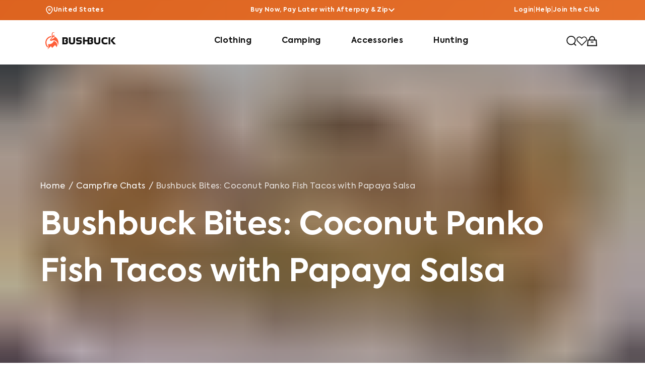

--- FILE ---
content_type: text/html; charset=UTF-8
request_url: https://bushbuck.com/blogs/campfire-chats/bushbuck-bites-coconut-fish-with-papaya-salsa
body_size: 58482
content:
<!DOCTYPE html><html lang="en"><head><meta charSet="utf-8"/><meta http-equiv="x-ua-compatible" content="ie=edge"/><meta name="viewport" content="width=device-width, initial-scale=1, shrink-to-fit=no"/><meta name="generator" content="Gatsby 5.12.9"/><meta charSet="utf-8" data-gatsby-head="true"/><meta http-equiv="X-UA-Compatible" content="IE=edge" data-gatsby-head="true"/><meta name="viewport" content="width=device-width,initial-scale=1" data-gatsby-head="true"/><meta name="theme-color" content="" data-gatsby-head="true"/><meta name="description" content="Looking for a new way to cook up your fresh catch this summer? This recipe from Kaelah James (aka Kaelah&#x27;s Wild Kai Kitchen) is sure to do the trick. White fish in a crispy coconut coating with tangy papaya salsa and a spicy Siracha crema delivers..." data-gatsby-head="true"/><meta property="og:site_name" content="Bushbuck" data-gatsby-head="true"/><meta property="og:url" content="https://bushbuck.com/blogs/campfire-chats/bushbuck-bites-coconut-fish-with-papaya-salsa" data-gatsby-head="true"/><meta property="og:title" content="Bushbuck Bites: Coconut Panko Fish Tacos with Papaya Salsa" data-gatsby-head="true"/><meta property="og:type" content="website" data-gatsby-head="true"/><meta property="og:description" content="Looking for a new way to cook up your fresh catch this summer? This recipe from Kaelah James (aka Kaelah&#x27;s Wild Kai Kitchen) is sure to do the trick. White fish in a crispy coconut coating with tangy papaya salsa and a spicy Siracha crema delivers..." data-gatsby-head="true"/><meta property="og:image" content="https://images.ctfassets.net/vqzddtz845zg/3aQxwCdPJppjUoHl5rQdpN/6834d354f0ffa57ae915b72e626c2481/image00004.webp" data-gatsby-head="true"/><meta property="og:image:secure_url" content="https://images.ctfassets.net/vqzddtz845zg/3aQxwCdPJppjUoHl5rQdpN/6834d354f0ffa57ae915b72e626c2481/image00004.webp" data-gatsby-head="true"/><meta property="og:image:width" content="1200" data-gatsby-head="true"/><meta property="og:image:height" content="628" data-gatsby-head="true"/><meta name="twitter:card" content="summary_large_image" data-gatsby-head="true"/><meta name="twitter:title" content="Bushbuck Bites: Coconut Panko Fish Tacos with Papaya Salsa" data-gatsby-head="true"/><meta name="twitter:description" content="Looking for a new way to cook up your fresh catch this summer? This recipe from Kaelah James (aka Kaelah&#x27;s Wild Kai Kitchen) is sure to do the trick. White fish in a crispy coconut coating with tangy papaya salsa and a spicy Siracha crema delivers..." data-gatsby-head="true"/><style data-href="/styles.96befd91df6d6b135dd2.css" data-identity="gatsby-global-css">@charset "UTF-8";.btnfooter{border:none!important;border-radius:30px!important;font-size:16px;font-weight:600;line-height:16px;margin-left:20px!important;outline:none!important;text-align:center}.copywright{max-width:100%;width:100%}@media (max-width:1024px){.subs_content{width:100%!important}.copywright,.payment_icons,.social_icons{padding:0 16px!important}}@media (max-width:768px){.subs_content{display:block!important}.subs_content p{width:100%}.mainbtnAccord{background-color:transparent!important;border:none!important;color:#fff!important;font-weight:600}}@media (max-width:767px){.socilaicons_links{align-items:flex-start;display:flex;flex-direction:column-reverse}.All_links{margin:30px 0}.social_icons{padding:16px!important}.copywright h2{width:100%!important}.copywright:last-child{width:30%!important}}@media (max-width:360px){.payment_icons{display:flex!important;flex-wrap:wrap!important;justify-content:center!important}}@font-face{font-display:swap;font-family:Axiforma;font-style:normal;font-weight:700;src:url(/fonts/axiforma/Axiforma-Bold.woff2)}@font-face{font-display:swap;font-family:Axiforma;font-style:normal;font-weight:800;src:url(/fonts/axiforma/Axiforma-ExtraBold.woff2)}@font-face{font-display:swap;font-family:Axiforma;font-style:normal;font-weight:300;src:url(/fonts/axiforma/Axiforma-Light.woff2)}@font-face{font-display:swap;font-family:Axiforma;font-style:normal;font-weight:500;src:url(/fonts/axiforma/Axiforma-Medium.woff2)}@font-face{font-display:swap;font-family:Axiforma;font-style:normal;font-weight:400;src:url(/fonts/axiforma/Axiforma-Regular.woff2)}@font-face{font-display:swap;font-family:Axiforma;font-style:normal;font-weight:600;src:url(/fonts/axiforma/Axiforma-SemiBold.woff2)}@font-face{font-display:swap;font-family:Axiforma;font-style:normal;font-weight:100;src:url(/fonts/axiforma/Axiforma-Thin.woff2)}@font-face{font-display:swap;font-family:Open Sans;font-style:normal;font-weight:300;src:url(/fonts/opensans/OpenSans-Light.woff2)}@font-face{font-display:swap;font-family:Open Sans;font-style:normal;font-weight:400;src:url(/fonts/opensans/OpenSans-Regular.woff2)}@font-face{font-display:swap;font-family:Open Sans;font-style:normal;font-weight:600;src:url(/fonts/opensans/OpenSans-SemiBold.woff2)}@font-face{font-display:swap;font-family:Open Sans;font-style:normal;font-weight:700;src:url(/fonts/opensans/OpenSans-Bold.woff2)}@font-face{font-display:swap;font-family:Open Sans;font-style:normal;font-weight:800;src:url(/fonts/opensans/OpenSans-ExtraBold.woff2)}*{font-family:Axiforma,Arial}body{border:0}.joinclub_backgroundImage{height:100%;-o-object-fit:cover;object-fit:cover;width:100%}.description a{color:#3f3f3f}.description a:hover{color:#c64000}.description ul{padding-inline-start:20px}.products_images .slick-track{height:auto!important}.link-cards .slick-track{margin-left:0!important;margin-right:0!important}.link-cards .slick-list{padding:0!important}.contactus-bg:after{background-image:url(/static/contactusBg-f0a57084f5fe4f82370f727eeeae5b68.svg)}.sustainability-bg:after{background-image:url(/static/sustainability-7873354ada726228564dc5a50674a02c.svg)}.tick:before{content:url([data-uri]);margin-left:-30px;padding-right:10px}ol{display:block;list-style-type:decimal;margin-block-end:0;margin-block-start:0;margin-inline-end:0;margin-inline-start:0;padding-inline-start:0}.gradientBg{animation:gradient 6s ease infinite alternate;background:linear-gradient(129deg,#c64000,#f78d45);background-attachment:fixed;background-size:400% 400%}.searchIcon{height:30px;width:30px}model-viewer{--progress-bar-height:2px;--progress-bar-color:currentColor;background-color:#fff;border-radius:10px;cursor:grab;display:block;height:100%;overflow:hidden;position:relative;transform:translateZ(0);-webkit-user-select:none;-moz-user-select:none;user-select:none;width:100%;z-index:1}@keyframes gradient{0%{background-position:0 50%}50%{background-position:100% 50%}to{background-position:0 50%}}

/*
! tailwindcss v3.3.5 | MIT License | https://tailwindcss.com
*/*,:after,:before{border:0 solid #e5e7eb;box-sizing:border-box}:after,:before{--tw-content:""}html{-webkit-text-size-adjust:100%;font-feature-settings:normal;font-family:ui-sans-serif,system-ui,-apple-system,BlinkMacSystemFont,Segoe UI,Roboto,Helvetica Neue,Arial,Noto Sans,sans-serif,Apple Color Emoji,Segoe UI Emoji,Segoe UI Symbol,Noto Color Emoji;font-variation-settings:normal;line-height:1.5;-moz-tab-size:4;-o-tab-size:4;tab-size:4}body{line-height:inherit;margin:0}hr{border-top-width:1px;color:inherit;height:0}abbr:where([title]){-webkit-text-decoration:underline dotted;text-decoration:underline dotted}h1,h2,h3,h4,h5,h6{font-size:inherit;font-weight:inherit}a{color:inherit;text-decoration:inherit}b,strong{font-weight:bolder}code,kbd,pre,samp{font-family:ui-monospace,SFMono-Regular,Menlo,Monaco,Consolas,Liberation Mono,Courier New,monospace;font-size:1em}small{font-size:80%}sub,sup{font-size:75%;line-height:0;position:relative;vertical-align:baseline}sub{bottom:-.25em}sup{top:-.5em}table{border-collapse:collapse;border-color:inherit;text-indent:0}button,input,optgroup,select,textarea{font-feature-settings:inherit;color:inherit;font-family:inherit;font-size:100%;font-variation-settings:inherit;font-weight:inherit;line-height:inherit;margin:0;padding:0}button,select{text-transform:none}[type=button],[type=reset],[type=submit],button{-webkit-appearance:button;background-color:transparent;background-image:none}:-moz-focusring{outline:auto}:-moz-ui-invalid{box-shadow:none}progress{vertical-align:baseline}::-webkit-inner-spin-button,::-webkit-outer-spin-button{height:auto}[type=search]{-webkit-appearance:textfield;outline-offset:-2px}::-webkit-search-decoration{-webkit-appearance:none}::-webkit-file-upload-button{-webkit-appearance:button;font:inherit}summary{display:list-item}blockquote,dd,dl,figure,h1,h2,h3,h4,h5,h6,hr,p,pre{margin:0}fieldset{margin:0}fieldset,legend{padding:0}menu,ol,ul{list-style:none;margin:0;padding:0}dialog{padding:0}textarea{resize:vertical}input::-moz-placeholder,textarea::-moz-placeholder{color:#9ca3af;opacity:1}input::placeholder,textarea::placeholder{color:#9ca3af;opacity:1}[role=button],button{cursor:pointer}:disabled{cursor:default}audio,canvas,embed,iframe,img,object,svg,video{display:block;vertical-align:middle}img,video{height:auto;max-width:100%}[hidden]{display:none}*,:after,:before{--tw-border-spacing-x:0;--tw-border-spacing-y:0;--tw-translate-x:0;--tw-translate-y:0;--tw-rotate:0;--tw-skew-x:0;--tw-skew-y:0;--tw-scale-x:1;--tw-scale-y:1;--tw-pan-x: ;--tw-pan-y: ;--tw-pinch-zoom: ;--tw-scroll-snap-strictness:proximity;--tw-gradient-from-position: ;--tw-gradient-via-position: ;--tw-gradient-to-position: ;--tw-ordinal: ;--tw-slashed-zero: ;--tw-numeric-figure: ;--tw-numeric-spacing: ;--tw-numeric-fraction: ;--tw-ring-inset: ;--tw-ring-offset-width:0px;--tw-ring-offset-color:#fff;--tw-ring-color:rgba(59,130,246,.5);--tw-ring-offset-shadow:0 0 #0000;--tw-ring-shadow:0 0 #0000;--tw-shadow:0 0 #0000;--tw-shadow-colored:0 0 #0000;--tw-blur: ;--tw-brightness: ;--tw-contrast: ;--tw-grayscale: ;--tw-hue-rotate: ;--tw-invert: ;--tw-saturate: ;--tw-sepia: ;--tw-drop-shadow: ;--tw-backdrop-blur: ;--tw-backdrop-brightness: ;--tw-backdrop-contrast: ;--tw-backdrop-grayscale: ;--tw-backdrop-hue-rotate: ;--tw-backdrop-invert: ;--tw-backdrop-opacity: ;--tw-backdrop-saturate: ;--tw-backdrop-sepia: }::backdrop{--tw-border-spacing-x:0;--tw-border-spacing-y:0;--tw-translate-x:0;--tw-translate-y:0;--tw-rotate:0;--tw-skew-x:0;--tw-skew-y:0;--tw-scale-x:1;--tw-scale-y:1;--tw-pan-x: ;--tw-pan-y: ;--tw-pinch-zoom: ;--tw-scroll-snap-strictness:proximity;--tw-gradient-from-position: ;--tw-gradient-via-position: ;--tw-gradient-to-position: ;--tw-ordinal: ;--tw-slashed-zero: ;--tw-numeric-figure: ;--tw-numeric-spacing: ;--tw-numeric-fraction: ;--tw-ring-inset: ;--tw-ring-offset-width:0px;--tw-ring-offset-color:#fff;--tw-ring-color:rgba(59,130,246,.5);--tw-ring-offset-shadow:0 0 #0000;--tw-ring-shadow:0 0 #0000;--tw-shadow:0 0 #0000;--tw-shadow-colored:0 0 #0000;--tw-blur: ;--tw-brightness: ;--tw-contrast: ;--tw-grayscale: ;--tw-hue-rotate: ;--tw-invert: ;--tw-saturate: ;--tw-sepia: ;--tw-drop-shadow: ;--tw-backdrop-blur: ;--tw-backdrop-brightness: ;--tw-backdrop-contrast: ;--tw-backdrop-grayscale: ;--tw-backdrop-hue-rotate: ;--tw-backdrop-invert: ;--tw-backdrop-opacity: ;--tw-backdrop-saturate: ;--tw-backdrop-sepia: }.variant_button{--tw-border-opacity:1;align-items:center;border-color:rgb(31 31 31/var(--tw-border-opacity));border-radius:9999px;border-style:solid;border-width:2px;box-sizing:border-box;cursor:pointer;display:flex;font-size:.75rem;height:2.5rem;justify-content:center;line-height:1rem;min-width:40px;padding-left:.75rem;padding-right:.75rem;text-align:center}.variant_button:hover,.variant_button_selected{--tw-bg-opacity:1;--tw-text-opacity:1;background-color:rgb(10 10 10/var(--tw-bg-opacity));color:rgb(255 255 255/var(--tw-text-opacity))}.variant_button_selected{font-weight:700}.variant_button_notselected{--tw-text-opacity:1;background-color:transparent;color:rgb(31 31 31/var(--tw-text-opacity));font-weight:500}.primary_btn{--tw-bg-opacity:1;--tw-text-opacity:1;align-items:center;animation-duration:.2s;-webkit-appearance:none;-moz-appearance:none;appearance:none;background-color:rgb(31 31 31/var(--tw-bg-opacity));border-radius:9999px;box-sizing:border-box;color:rgb(255 255 255/var(--tw-text-opacity));cursor:pointer;display:block;font-size:.75rem;font-weight:700;height:3rem;justify-content:center;letter-spacing:1px;line-height:1rem;padding:.75rem 35px;text-align:center;transition-duration:.2s;transition-property:transform;transition-timing-function:cubic-bezier(.4,0,.2,1);width:100%}.primary_btn:hover{--tw-scale-x:1.05;--tw-scale-y:1.05;transform:translate(var(--tw-translate-x),var(--tw-translate-y)) rotate(var(--tw-rotate)) skewX(var(--tw-skew-x)) skewY(var(--tw-skew-y)) scaleX(var(--tw-scale-x)) scaleY(var(--tw-scale-y))}.primary_btn:disabled{--tw-bg-opacity:1;background-color:rgb(95 95 95/var(--tw-bg-opacity));cursor:not-allowed}@media (min-width:640px){.primary_btn{font-size:15px;line-height:1.75rem}}@media (min-width:768px){.primary_btn{width:500px}}@media (min-width:1024px){.primary_btn{width:80%}}.sr-only{clip:rect(0,0,0,0)!important;border-width:0!important;height:1px!important;margin:-1px!important;overflow:hidden!important;padding:0!important;position:absolute!important;white-space:nowrap!important;width:1px!important}.pointer-events-none{pointer-events:none!important}.visible{visibility:visible!important}.invisible{visibility:hidden!important}.static{position:static!important}.fixed{position:fixed!important}.absolute{position:absolute!important}.relative{position:relative!important}.sticky{position:sticky!important}.inset-0{inset:0!important}.inset-x-0{left:0!important;right:0!important}.inset-y-0{bottom:0!important;top:0!important}.-bottom-\[30px\]{bottom:-30px!important}.-left-\[20px\]{left:-20px!important}.-right-2{right:-.5rem!important}.-right-\[100\%\]{right:-100%!important}.-right-\[5\%\]{right:-5%!important}.-top-2{top:-.5rem!important}.-top-\[100vh\]{top:-100vh!important}.-top-full{top:-100%!important}.bottom-0{bottom:0!important}.bottom-4{bottom:1rem!important}.bottom-5{bottom:1.25rem!important}.bottom-\[-25px\]{bottom:-25px!important}.bottom-\[30px\]{bottom:30px!important}.bottom-full{bottom:100%!important}.left-0{left:0!important}.left-1\/2{left:50%!important}.left-1\/4{left:25%!important}.left-2\/4{left:50%!important}.left-20{left:5rem!important}.left-3\/4{left:75%!important}.left-4{left:1rem!important}.left-\[10px\]{left:10px!important}.left-\[30px\]{left:30px!important}.left-\[50\%\]{left:50%!important}.left-\[6px\]{left:6px!important}.left-\[calc\(50\%-25px\)\]{left:calc(50% - 25px)!important}.left-full{left:100%!important}.right-0{right:0!important}.right-14{right:3.5rem!important}.right-2{right:.5rem!important}.right-3{right:.75rem!important}.right-4{right:1rem!important}.right-5{right:1.25rem!important}.right-8{right:2rem!important}.right-\[10px\]{right:10px!important}.right-\[50px\]{right:50px!important}.top-0{top:0!important}.top-1\/2{top:50%!important}.top-10{top:2.5rem!important}.top-2{top:.5rem!important}.top-28{top:7rem!important}.top-3{top:.75rem!important}.top-5{top:1.25rem!important}.top-\[-25px\]{top:-25px!important}.top-\[10px\]{top:10px!important}.top-\[12px\]{top:12px!important}.top-\[20px\]{top:20px!important}.top-\[30\%\]{top:30%!important}.top-\[45\%\]{top:45%!important}.top-\[50\%\]{top:50%!important}.top-\[50px\]{top:50px!important}.top-\[5px\]{top:5px!important}.top-\[60\%\]{top:60%!important}.top-\[6px\]{top:6px!important}.top-\[87px\]{top:87px!important}.top-full{top:100%!important}.z-0{z-index:0!important}.z-10{z-index:10!important}.z-20{z-index:20!important}.z-30{z-index:30!important}.z-40{z-index:40!important}.z-50{z-index:50!important}.z-\[-1\]{z-index:-1!important}.z-\[10\]{z-index:10!important}.z-\[11\]{z-index:11!important}.z-\[1\]{z-index:1!important}.z-\[20\]{z-index:20!important}.z-\[21\]{z-index:21!important}.z-\[2\]{z-index:2!important}.z-\[3\]{z-index:3!important}.z-\[4\]{z-index:4!important}.z-\[5\]{z-index:5!important}.z-\[999\]{z-index:999!important}.z-\[9\]{z-index:9!important}.z-auto{z-index:auto!important}.-order-2{order:-2!important}.order-1{order:1!important}.order-2{order:2!important}.order-\[98\]{order:98!important}.order-\[99\]{order:99!important}.col-span-12{grid-column:span 12/span 12!important}.col-span-2{grid-column:span 2/span 2!important}.row-span-2{grid-row:span 2/span 2!important}.float-left{float:left!important}.clear-left{clear:left!important}.clear-both{clear:both!important}.m-0{margin:0!important}.m-\[10px\]{margin:10px!important}.m-auto{margin:auto!important}.mx-0{margin-left:0!important;margin-right:0!important}.mx-1{margin-left:.25rem!important;margin-right:.25rem!important}.mx-2{margin-left:.5rem!important;margin-right:.5rem!important}.mx-5{margin-left:1.25rem!important;margin-right:1.25rem!important}.mx-8{margin-left:2rem!important;margin-right:2rem!important}.mx-\[10px\]{margin-left:10px!important;margin-right:10px!important}.mx-\[25px\]{margin-left:25px!important;margin-right:25px!important}.mx-\[30px\]{margin-left:30px!important;margin-right:30px!important}.mx-\[5px\]{margin-left:5px!important;margin-right:5px!important}.mx-\[6px\]{margin-left:6px!important;margin-right:6px!important}.mx-auto{margin-left:auto!important;margin-right:auto!important}.my-0{margin-bottom:0!important;margin-top:0!important}.my-10{margin-bottom:2.5rem!important;margin-top:2.5rem!important}.my-2{margin-bottom:.5rem!important;margin-top:.5rem!important}.my-5{margin-bottom:1.25rem!important;margin-top:1.25rem!important}.my-\[10px\]{margin-bottom:10px!important;margin-top:10px!important}.my-\[20px\]{margin-bottom:20px!important;margin-top:20px!important}.my-\[25px\]{margin-bottom:25px!important;margin-top:25px!important}.my-\[30px\]{margin-bottom:30px!important;margin-top:30px!important}.my-\[5px\]{margin-bottom:5px!important;margin-top:5px!important}.my-\[6px\]{margin-bottom:6px!important;margin-top:6px!important}.my-\[7\%\]{margin-bottom:7%!important;margin-top:7%!important}.my-auto{margin-bottom:auto!important;margin-top:auto!important}.mb-0{margin-bottom:0!important}.mb-1{margin-bottom:.25rem!important}.mb-10{margin-bottom:2.5rem!important}.mb-11{margin-bottom:2.75rem!important}.mb-12{margin-bottom:3rem!important}.mb-2{margin-bottom:.5rem!important}.mb-20{margin-bottom:5rem!important}.mb-3{margin-bottom:.75rem!important}.mb-4{margin-bottom:1rem!important}.mb-5{margin-bottom:1.25rem!important}.mb-6{margin-bottom:1.5rem!important}.mb-7{margin-bottom:1.75rem!important}.mb-8{margin-bottom:2rem!important}.mb-\[100px\]{margin-bottom:100px!important}.mb-\[10px\]{margin-bottom:10px!important}.mb-\[150px\]{margin-bottom:150px!important}.mb-\[15px\]{margin-bottom:15px!important}.mb-\[21px\]{margin-bottom:21px!important}.mb-\[25px\]{margin-bottom:25px!important}.mb-\[30px\]{margin-bottom:30px!important}.mb-\[35px\]{margin-bottom:35px!important}.mb-\[4\%\]{margin-bottom:4%!important}.mb-\[5\%\]{margin-bottom:5%!important}.mb-\[50px\]{margin-bottom:50px!important}.mb-\[5px\]{margin-bottom:5px!important}.mb-\[6px\]{margin-bottom:6px!important}.mb-\[90px\]{margin-bottom:90px!important}.mb-auto{margin-bottom:auto!important}.ml-0{margin-left:0!important}.ml-1{margin-left:.25rem!important}.ml-2{margin-left:.5rem!important}.ml-3{margin-left:.75rem!important}.ml-4{margin-left:1rem!important}.ml-5{margin-left:1.25rem!important}.ml-\[-5px\]{margin-left:-5px!important}.ml-\[10px\]{margin-left:10px!important}.ml-\[30px\]{margin-left:30px!important}.ml-\[35px\]{margin-left:35px!important}.ml-\[5px\]{margin-left:5px!important}.ml-auto{margin-left:auto!important}.mr-0{margin-right:0!important}.mr-1{margin-right:.25rem!important}.mr-10{margin-right:2.5rem!important}.mr-12{margin-right:3rem!important}.mr-2{margin-right:.5rem!important}.mr-3{margin-right:.75rem!important}.mr-4{margin-right:1rem!important}.mr-5{margin-right:1.25rem!important}.mr-\[10px\]{margin-right:10px!important}.mr-\[15px\]{margin-right:15px!important}.mr-\[30px\]{margin-right:30px!important}.mr-\[4\%\]{margin-right:4%!important}.mr-\[5px\]{margin-right:5px!important}.mr-auto{margin-right:auto!important}.mt-0{margin-top:0!important}.mt-1{margin-top:.25rem!important}.mt-1\.5{margin-top:.375rem!important}.mt-10{margin-top:2.5rem!important}.mt-11{margin-top:2.75rem!important}.mt-12{margin-top:3rem!important}.mt-14{margin-top:3.5rem!important}.mt-2{margin-top:.5rem!important}.mt-20{margin-top:5rem!important}.mt-3{margin-top:.75rem!important}.mt-4{margin-top:1rem!important}.mt-5{margin-top:1.25rem!important}.mt-6{margin-top:1.5rem!important}.mt-7{margin-top:1.75rem!important}.mt-8{margin-top:2rem!important}.mt-\[-10px\]{margin-top:-10px!important}.mt-\[-27px\]{margin-top:-27px!important}.mt-\[-50px\]{margin-top:-50px!important}.mt-\[100px\]{margin-top:100px!important}.mt-\[10px\]{margin-top:10px!important}.mt-\[14px\]{margin-top:14px!important}.mt-\[15px\]{margin-top:15px!important}.mt-\[22px\]{margin-top:22px!important}.mt-\[25px\]{margin-top:25px!important}.mt-\[30px\]{margin-top:30px!important}.mt-\[37px\]{margin-top:37px!important}.mt-\[50px\]{margin-top:50px!important}.mt-\[5px\]{margin-top:5px!important}.mt-\[6px\]{margin-top:6px!important}.mt-\[70px\]{margin-top:70px!important}.mt-\[75px\]{margin-top:75px!important}.mt-\[87px\]{margin-top:87px!important}.mt-\[88px\]{margin-top:88px!important}.mt-\[90px\]{margin-top:90px!important}.mt-auto{margin-top:auto!important}.box-border{box-sizing:border-box!important}.line-clamp-2{-webkit-line-clamp:2!important}.line-clamp-2,.line-clamp-5{-webkit-box-orient:vertical!important;display:-webkit-box!important;overflow:hidden!important}.line-clamp-5{-webkit-line-clamp:5!important}.line-clamp-none{-webkit-box-orient:horizontal!important;-webkit-line-clamp:none!important;overflow:visible!important}.block,.line-clamp-none{display:block!important}.inline-block{display:inline-block!important}.inline{display:inline!important}.flex{display:flex!important}.inline-flex{display:inline-flex!important}.table{display:table!important}.grid{display:grid!important}.list-item{display:list-item!important}.hidden{display:none!important}.aspect-\[200\/240\]{aspect-ratio:200/240!important}.aspect-\[4\/4\.5\]{aspect-ratio:4/4.5!important}.aspect-\[4\/5\]{aspect-ratio:4/5!important}.aspect-\[480\/615\]{aspect-ratio:480/615!important}.aspect-\[576\/739\]{aspect-ratio:576/739!important}.aspect-\[576\/770\]{aspect-ratio:576/770!important}.aspect-\[799\/1024\]{aspect-ratio:799/1024!important}.aspect-square{aspect-ratio:1/1!important}.aspect-video{aspect-ratio:16/9!important}.h-0{height:0!important}.h-1\/2{height:50%!important}.h-10{height:2.5rem!important}.h-11{height:2.75rem!important}.h-12{height:3rem!important}.h-14{height:3.5rem!important}.h-16{height:4rem!important}.h-20{height:5rem!important}.h-24{height:6rem!important}.h-3{height:.75rem!important}.h-32{height:8rem!important}.h-4{height:1rem!important}.h-5{height:1.25rem!important}.h-6{height:1.5rem!important}.h-60{height:15rem!important}.h-7{height:1.75rem!important}.h-72{height:18rem!important}.h-8{height:2rem!important}.h-80{height:20rem!important}.h-9{height:2.25rem!important}.h-\[0\.4rem\]{height:.4rem!important}.h-\[100px\]{height:100px!important}.h-\[102px\]{height:102px!important}.h-\[10px\]{height:10px!important}.h-\[110vh\]{height:110vh!important}.h-\[130vh\]{height:130vh!important}.h-\[14px\]{height:14px!important}.h-\[17px\]{height:17px!important}.h-\[180px\]{height:180px!important}.h-\[1px\]{height:1px!important}.h-\[25px\]{height:25px!important}.h-\[2px\]{height:2px!important}.h-\[30px\]{height:30px!important}.h-\[37px\]{height:37px!important}.h-\[38px\]{height:38px!important}.h-\[42px\]{height:42px!important}.h-\[50px\]{height:50px!important}.h-\[53px\]{height:53px!important}.h-\[55px\]{height:55px!important}.h-\[585px\]{height:585px!important}.h-\[90px\]{height:90px!important}.h-\[calc\(100\%-1rem\)\]{height:calc(100% - 1rem)!important}.h-\[calc\(100\%-40px\)\]{height:calc(100% - 40px)!important}.h-\[calc\(100vh-87px\)\]{height:calc(100vh - 87px)!important}.h-auto{height:auto!important}.h-fit{height:-moz-fit-content!important;height:fit-content!important}.h-full{height:100%!important}.h-min{height:-moz-min-content!important;height:min-content!important}.h-screen{height:100vh!important}.max-h-10{max-height:2.5rem!important}.max-h-56{max-height:14rem!important}.max-h-\[120px\]{max-height:120px!important}.max-h-\[2\.8em\]{max-height:2.8em!important}.max-h-\[230px\]{max-height:230px!important}.max-h-\[275px\]{max-height:275px!important}.max-h-\[45px\]{max-height:45px!important}.max-h-\[52px\]{max-height:52px!important}.max-h-\[585px\]{max-height:585px!important}.max-h-\[65\%\]{max-height:65%!important}.max-h-\[85\%\]{max-height:85%!important}.max-h-fit{max-height:-moz-fit-content!important;max-height:fit-content!important}.max-h-full{max-height:100%!important}.max-h-max{max-height:-moz-max-content!important;max-height:max-content!important}.min-h-0{min-height:0!important}.min-h-\[100px\]{min-height:100px!important}.min-h-\[17rem\]{min-height:17rem!important}.min-h-\[200px\]{min-height:200px!important}.min-h-\[35px\]{min-height:35px!important}.min-h-\[420px\]{min-height:420px!important}.min-h-\[42px\]{min-height:42px!important}.min-h-\[450px\]{min-height:450px!important}.min-h-\[490px\]{min-height:490px!important}.min-h-\[500px\]{min-height:500px!important}.min-h-\[506px\]{min-height:506px!important}.min-h-\[595px\]{min-height:595px!important}.min-h-\[60px\]{min-height:60px!important}.min-h-\[628px\]{min-height:628px!important}.min-h-\[660px\]{min-height:660px!important}.min-h-\[672px\]{min-height:672px!important}.min-h-\[710px\]{min-height:710px!important}.min-h-\[715px\]{min-height:715px!important}.min-h-\[80px\]{min-height:80px!important}.min-h-\[900px\]{min-height:900px!important}.min-h-\[calc\(100vh-90px\)\]{min-height:calc(100vh - 90px)!important}.min-h-fit{min-height:-moz-fit-content!important;min-height:fit-content!important}.min-h-full{min-height:100%!important}.min-h-screen{min-height:100vh!important}.w-0{width:0!important}.w-1\/2{width:50%!important}.w-1\/4{width:25%!important}.w-1\/5{width:20%!important}.w-10{width:2.5rem!important}.w-11{width:2.75rem!important}.w-12{width:3rem!important}.w-14{width:3.5rem!important}.w-16{width:4rem!important}.w-2\/5{width:40%!important}.w-20{width:5rem!important}.w-24{width:6rem!important}.w-3{width:.75rem!important}.w-3\/4{width:75%!important}.w-3\/5{width:60%!important}.w-36{width:9rem!important}.w-4{width:1rem!important}.w-4\/5{width:80%!important}.w-40{width:10rem!important}.w-48{width:12rem!important}.w-5{width:1.25rem!important}.w-56{width:14rem!important}.w-6{width:1.5rem!important}.w-60{width:15rem!important}.w-7{width:1.75rem!important}.w-72{width:18rem!important}.w-8{width:2rem!important}.w-\[10\%\]{width:10%!important}.w-\[100px\]{width:100px!important}.w-\[10px\]{width:10px!important}.w-\[140px\]{width:140px!important}.w-\[14px\]{width:14px!important}.w-\[160px\]{width:160px!important}.w-\[17px\]{width:17px!important}.w-\[192px\]{width:192px!important}.w-\[200px\]{width:200px!important}.w-\[25px\]{width:25px!important}.w-\[2px\]{width:2px!important}.w-\[30\%\]{width:30%!important}.w-\[30px\]{width:30px!important}.w-\[320px\]{width:320px!important}.w-\[35\%\]{width:35%!important}.w-\[38px\]{width:38px!important}.w-\[48\%\]{width:48%!important}.w-\[500px\]{width:500px!important}.w-\[50px\]{width:50px!important}.w-\[55\%\]{width:55%!important}.w-\[65\%\]{width:65%!important}.w-\[65px\]{width:65px!important}.w-\[70px\]{width:70px!important}.w-\[90\%\]{width:90%!important}.w-\[90px\]{width:90px!important}.w-\[95\%\]{width:95%!important}.w-\[calc\(92\%-\(\(\(92\%-60px\)\/2\)-500px\)\)\]{width:calc(46% + 530px)!important}.w-auto{width:auto!important}.w-fit{width:-moz-fit-content!important;width:fit-content!important}.w-full{width:100%!important}.w-max{width:-moz-max-content!important;width:max-content!important}.w-screen{width:100vw!important}.min-w-0{min-width:0!important}.min-w-\[100px\]{min-width:100px!important}.min-w-\[120px\]{min-width:120px!important}.min-w-\[145px\]{min-width:145px!important}.min-w-\[196px\]{min-width:196px!important}.min-w-\[20px\]{min-width:20px!important}.min-w-\[220px\]{min-width:220px!important}.min-w-\[230px\]{min-width:230px!important}.min-w-\[250px\]{min-width:250px!important}.min-w-\[450px\]{min-width:450px!important}.min-w-\[70px\]{min-width:70px!important}.min-w-\[80px\]{min-width:80px!important}.min-w-\[90px\]{min-width:90px!important}.min-w-max{min-width:-moz-max-content!important;min-width:max-content!important}.max-w-0{max-width:0!important}.max-w-2xl{max-width:42rem!important}.max-w-6xl{max-width:72rem!important}.max-w-7xl{max-width:80rem!important}.max-w-\[100\%\]{max-width:100%!important}.max-w-\[1000px\]{max-width:1000px!important}.max-w-\[1008px\]{max-width:1008px!important}.max-w-\[100vw\]{max-width:100vw!important}.max-w-\[1054px\]{max-width:1054px!important}.max-w-\[1100px\]{max-width:1100px!important}.max-w-\[1160px\]{max-width:1160px!important}.max-w-\[1200px\]{max-width:1200px!important}.max-w-\[120px\]{max-width:120px!important}.max-w-\[130px\]{max-width:130px!important}.max-w-\[1380px\]{max-width:1380px!important}.max-w-\[1440px\]{max-width:1440px!important}.max-w-\[150px\]{max-width:150px!important}.max-w-\[1520px\]{max-width:1520px!important}.max-w-\[1600px\]{max-width:1600px!important}.max-w-\[190px\]{max-width:190px!important}.max-w-\[1920px\]{max-width:1920px!important}.max-w-\[216px\]{max-width:216px!important}.max-w-\[25\%\]{max-width:25%!important}.max-w-\[275px\]{max-width:275px!important}.max-w-\[350px\]{max-width:350px!important}.max-w-\[400px\]{max-width:400px!important}.max-w-\[480px\]{max-width:480px!important}.max-w-\[490px\]{max-width:490px!important}.max-w-\[50\%\]{max-width:50%!important}.max-w-\[500px\]{max-width:500px!important}.max-w-\[526px\]{max-width:526px!important}.max-w-\[550px\]{max-width:550px!important}.max-w-\[60\%\]{max-width:60%!important}.max-w-\[600px\]{max-width:600px!important}.max-w-\[602px\]{max-width:602px!important}.max-w-\[60px\]{max-width:60px!important}.max-w-\[630px\]{max-width:630px!important}.max-w-\[640px\]{max-width:640px!important}.max-w-\[650px\]{max-width:650px!important}.max-w-\[70\%\]{max-width:70%!important}.max-w-\[700px\]{max-width:700px!important}.max-w-\[724px\]{max-width:724px!important}.max-w-\[75\%\]{max-width:75%!important}.max-w-\[800px\]{max-width:800px!important}.max-w-\[80px\]{max-width:80px!important}.max-w-\[80rem\]{max-width:80rem!important}.max-w-\[85\%\]{max-width:85%!important}.max-w-\[90\%\]{max-width:90%!important}.max-w-\[900px\]{max-width:900px!important}.max-w-\[92\%\]{max-width:92%!important}.max-w-\[95vw\]{max-width:95vw!important}.max-w-fit{max-width:-moz-fit-content!important;max-width:fit-content!important}.max-w-full{max-width:100%!important}.max-w-lg{max-width:32rem!important}.max-w-md{max-width:28rem!important}.max-w-min{max-width:-moz-min-content!important;max-width:min-content!important}.max-w-sm{max-width:24rem!important}.max-w-xl{max-width:36rem!important}.max-w-xs{max-width:20rem!important}.flex-1{flex:1 1 0%!important}.flex-shrink-0,.shrink-0{flex-shrink:0!important}.flex-grow{flex-grow:1!important}.flex-grow-0{flex-grow:0!important}.grow{flex-grow:1!important}.grow-0{flex-grow:0!important}.basis-\[32\%\]{flex-basis:32%!important}.basis-\[85\%\]{flex-basis:85%!important}.basis-\[88\%\]{flex-basis:88%!important}.basis-\[90\%\]{flex-basis:90%!important}.basis-\[92\%\]{flex-basis:92%!important}.basis-\[95\%\]{flex-basis:95%!important}.basis-full{flex-basis:100%!important}.table-auto{table-layout:auto!important}.table-fixed{table-layout:fixed!important}.border-collapse{border-collapse:collapse!important}.border-spacing-0{--tw-border-spacing-x:0px!important;--tw-border-spacing-y:0px!important;border-spacing:var(--tw-border-spacing-x) var(--tw-border-spacing-y)!important}.-translate-x-1\/2{--tw-translate-x:-50%!important}.-translate-x-1\/2,.-translate-x-\[80\%\]{transform:translate(var(--tw-translate-x),var(--tw-translate-y)) rotate(var(--tw-rotate)) skewX(var(--tw-skew-x)) skewY(var(--tw-skew-y)) scaleX(var(--tw-scale-x)) scaleY(var(--tw-scale-y))!important}.-translate-x-\[80\%\]{--tw-translate-x:-80%!important}.-translate-y-1\/2{--tw-translate-y:-50%!important}.-translate-y-1\/2,.-translate-y-52{transform:translate(var(--tw-translate-x),var(--tw-translate-y)) rotate(var(--tw-rotate)) skewX(var(--tw-skew-x)) skewY(var(--tw-skew-y)) scaleX(var(--tw-scale-x)) scaleY(var(--tw-scale-y))!important}.-translate-y-52{--tw-translate-y:-13rem!important}.-translate-y-\[200px\]{--tw-translate-y:-200px!important}.-translate-y-\[200px\],.-translate-y-\[50px\]{transform:translate(var(--tw-translate-x),var(--tw-translate-y)) rotate(var(--tw-rotate)) skewX(var(--tw-skew-x)) skewY(var(--tw-skew-y)) scaleX(var(--tw-scale-x)) scaleY(var(--tw-scale-y))!important}.-translate-y-\[50px\]{--tw-translate-y:-50px!important}.translate-x-4{--tw-translate-x:1rem!important}.translate-x-4,.translate-x-\[-50\%\]{transform:translate(var(--tw-translate-x),var(--tw-translate-y)) rotate(var(--tw-rotate)) skewX(var(--tw-skew-x)) skewY(var(--tw-skew-y)) scaleX(var(--tw-scale-x)) scaleY(var(--tw-scale-y))!important}.translate-x-\[-50\%\]{--tw-translate-x:-50%!important}.translate-y-0{--tw-translate-y:0px!important}.translate-y-0,.translate-y-5{transform:translate(var(--tw-translate-x),var(--tw-translate-y)) rotate(var(--tw-rotate)) skewX(var(--tw-skew-x)) skewY(var(--tw-skew-y)) scaleX(var(--tw-scale-x)) scaleY(var(--tw-scale-y))!important}.translate-y-5{--tw-translate-y:1.25rem!important}.translate-y-\[-50\%\]{--tw-translate-y:-50%!important}.translate-y-\[-50\%\],.translate-y-\[30px\]{transform:translate(var(--tw-translate-x),var(--tw-translate-y)) rotate(var(--tw-rotate)) skewX(var(--tw-skew-x)) skewY(var(--tw-skew-y)) scaleX(var(--tw-scale-x)) scaleY(var(--tw-scale-y))!important}.translate-y-\[30px\]{--tw-translate-y:30px!important}.translate-y-\[70px\]{--tw-translate-y:70px!important}.-rotate-90,.translate-y-\[70px\]{transform:translate(var(--tw-translate-x),var(--tw-translate-y)) rotate(var(--tw-rotate)) skewX(var(--tw-skew-x)) skewY(var(--tw-skew-y)) scaleX(var(--tw-scale-x)) scaleY(var(--tw-scale-y))!important}.-rotate-90{--tw-rotate:-90deg!important}.rotate-180{--tw-rotate:180deg!important}.-scale-x-100,.rotate-180{transform:translate(var(--tw-translate-x),var(--tw-translate-y)) rotate(var(--tw-rotate)) skewX(var(--tw-skew-x)) skewY(var(--tw-skew-y)) scaleX(var(--tw-scale-x)) scaleY(var(--tw-scale-y))!important}.-scale-x-100{--tw-scale-x:-1!important}.scale-x-100{--tw-scale-x:1!important}.scale-x-100,.transform{transform:translate(var(--tw-translate-x),var(--tw-translate-y)) rotate(var(--tw-rotate)) skewX(var(--tw-skew-x)) skewY(var(--tw-skew-y)) scaleX(var(--tw-scale-x)) scaleY(var(--tw-scale-y))!important}.cursor-grab{cursor:grab!important}.cursor-pointer{cursor:pointer!important}.resize{resize:both!important}.scroll-mt-5{scroll-margin-top:1.25rem!important}.list-inside{list-style-position:inside!important}.list-outside{list-style-position:outside!important}.list-decimal{list-style-type:decimal!important}.list-disc{list-style-type:disc!important}.list-none{list-style-type:none!important}.appearance-none{-webkit-appearance:none!important;-moz-appearance:none!important;appearance:none!important}.grid-cols-1{grid-template-columns:repeat(1,minmax(0,1fr))!important}.grid-cols-12{grid-template-columns:repeat(12,minmax(0,1fr))!important}.grid-cols-2{grid-template-columns:repeat(2,minmax(0,1fr))!important}.grid-rows-2{grid-template-rows:repeat(2,minmax(0,1fr))!important}.flex-row{flex-direction:row!important}.flex-row-reverse{flex-direction:row-reverse!important}.flex-col{flex-direction:column!important}.flex-col-reverse{flex-direction:column-reverse!important}.flex-wrap{flex-wrap:wrap!important}.flex-wrap-reverse{flex-wrap:wrap-reverse!important}.flex-nowrap{flex-wrap:nowrap!important}.items-start{align-items:flex-start!important}.items-end{align-items:flex-end!important}.items-center{align-items:center!important}.justify-start{justify-content:flex-start!important}.justify-end{justify-content:flex-end!important}.justify-center{justify-content:center!important}.justify-between{justify-content:space-between!important}.justify-items-center{justify-items:center!important}.gap-1{gap:.25rem!important}.gap-10{gap:2.5rem!important}.gap-2{gap:.5rem!important}.gap-3{gap:.75rem!important}.gap-4{gap:1rem!important}.gap-5{gap:1.25rem!important}.gap-6{gap:1.5rem!important}.gap-9{gap:2.25rem!important}.gap-\[10px\]{gap:10px!important}.gap-\[14px\]{gap:14px!important}.gap-\[3px\]{gap:3px!important}.gap-\[6px\]{gap:6px!important}.gap-x-10{-moz-column-gap:2.5rem!important;column-gap:2.5rem!important}.gap-x-2{-moz-column-gap:.5rem!important;column-gap:.5rem!important}.gap-x-3{-moz-column-gap:.75rem!important;column-gap:.75rem!important}.gap-x-4{-moz-column-gap:1rem!important;column-gap:1rem!important}.gap-x-5{-moz-column-gap:1.25rem!important;column-gap:1.25rem!important}.gap-x-6{-moz-column-gap:1.5rem!important;column-gap:1.5rem!important}.gap-x-\[5px\]{-moz-column-gap:5px!important;column-gap:5px!important}.gap-y-10{row-gap:2.5rem!important}.gap-y-20{row-gap:5rem!important}.gap-y-3{row-gap:.75rem!important}.gap-y-4{row-gap:1rem!important}.gap-y-5{row-gap:1.25rem!important}.gap-y-6{row-gap:1.5rem!important}.gap-y-8{row-gap:2rem!important}.gap-y-\[10px\]{row-gap:10px!important}.gap-y-\[2px\]{row-gap:2px!important}.space-x-0>:not([hidden])~:not([hidden]){--tw-space-x-reverse:0!important;margin-left:calc(0px*(1 - var(--tw-space-x-reverse)))!important;margin-right:calc(0px*var(--tw-space-x-reverse))!important}.space-x-1>:not([hidden])~:not([hidden]){--tw-space-x-reverse:0!important;margin-left:calc(.25rem*(1 - var(--tw-space-x-reverse)))!important;margin-right:calc(.25rem*var(--tw-space-x-reverse))!important}.space-x-10>:not([hidden])~:not([hidden]){--tw-space-x-reverse:0!important;margin-left:calc(2.5rem*(1 - var(--tw-space-x-reverse)))!important;margin-right:calc(2.5rem*var(--tw-space-x-reverse))!important}.space-x-2>:not([hidden])~:not([hidden]){--tw-space-x-reverse:0!important;margin-left:calc(.5rem*(1 - var(--tw-space-x-reverse)))!important;margin-right:calc(.5rem*var(--tw-space-x-reverse))!important}.space-x-3>:not([hidden])~:not([hidden]){--tw-space-x-reverse:0!important;margin-left:calc(.75rem*(1 - var(--tw-space-x-reverse)))!important;margin-right:calc(.75rem*var(--tw-space-x-reverse))!important}.space-x-4>:not([hidden])~:not([hidden]){--tw-space-x-reverse:0!important;margin-left:calc(1rem*(1 - var(--tw-space-x-reverse)))!important;margin-right:calc(1rem*var(--tw-space-x-reverse))!important}.space-x-\[10px\]>:not([hidden])~:not([hidden]){--tw-space-x-reverse:0!important;margin-left:calc(10px*(1 - var(--tw-space-x-reverse)))!important;margin-right:calc(10px*var(--tw-space-x-reverse))!important}.space-y-1>:not([hidden])~:not([hidden]){--tw-space-y-reverse:0!important;margin-bottom:calc(.25rem*var(--tw-space-y-reverse))!important;margin-top:calc(.25rem*(1 - var(--tw-space-y-reverse)))!important}.space-y-2>:not([hidden])~:not([hidden]){--tw-space-y-reverse:0!important;margin-bottom:calc(.5rem*var(--tw-space-y-reverse))!important;margin-top:calc(.5rem*(1 - var(--tw-space-y-reverse)))!important}.space-y-3>:not([hidden])~:not([hidden]){--tw-space-y-reverse:0!important;margin-bottom:calc(.75rem*var(--tw-space-y-reverse))!important;margin-top:calc(.75rem*(1 - var(--tw-space-y-reverse)))!important}.space-y-4>:not([hidden])~:not([hidden]){--tw-space-y-reverse:0!important;margin-bottom:calc(1rem*var(--tw-space-y-reverse))!important;margin-top:calc(1rem*(1 - var(--tw-space-y-reverse)))!important}.space-y-5>:not([hidden])~:not([hidden]){--tw-space-y-reverse:0!important;margin-bottom:calc(1.25rem*var(--tw-space-y-reverse))!important;margin-top:calc(1.25rem*(1 - var(--tw-space-y-reverse)))!important}.space-y-6>:not([hidden])~:not([hidden]){--tw-space-y-reverse:0!important;margin-bottom:calc(1.5rem*var(--tw-space-y-reverse))!important;margin-top:calc(1.5rem*(1 - var(--tw-space-y-reverse)))!important}.space-y-7>:not([hidden])~:not([hidden]){--tw-space-y-reverse:0!important;margin-bottom:calc(1.75rem*var(--tw-space-y-reverse))!important;margin-top:calc(1.75rem*(1 - var(--tw-space-y-reverse)))!important}.space-y-8>:not([hidden])~:not([hidden]){--tw-space-y-reverse:0!important;margin-bottom:calc(2rem*var(--tw-space-y-reverse))!important;margin-top:calc(2rem*(1 - var(--tw-space-y-reverse)))!important}.space-y-\[18px\]>:not([hidden])~:not([hidden]){--tw-space-y-reverse:0!important;margin-bottom:calc(18px*var(--tw-space-y-reverse))!important;margin-top:calc(18px*(1 - var(--tw-space-y-reverse)))!important}.self-end{align-self:flex-end!important}.self-center{align-self:center!important}.overflow-auto{overflow:auto!important}.overflow-hidden{overflow:hidden!important}.overflow-clip{overflow:clip!important}.overflow-visible{overflow:visible!important}.overflow-y-auto{overflow-y:auto!important}.overflow-x-hidden{overflow-x:hidden!important}.overflow-y-hidden{overflow-y:hidden!important}.overflow-x-clip{overflow-x:clip!important}.overflow-y-clip{overflow-y:clip!important}.overflow-x-visible{overflow-x:visible!important}.overflow-y-visible{overflow-y:visible!important}.overflow-y-scroll{overflow-y:scroll!important}.overscroll-contain{overscroll-behavior:contain!important}.text-ellipsis{text-overflow:ellipsis!important}.whitespace-normal{white-space:normal!important}.whitespace-nowrap{white-space:nowrap!important}.whitespace-pre-wrap{white-space:pre-wrap!important}.whitespace-break-spaces{white-space:break-spaces!important}.rounded{border-radius:.25rem!important}.rounded-2xl{border-radius:1rem!important}.rounded-3xl{border-radius:1.5rem!important}.rounded-\[10px\]{border-radius:10px!important}.rounded-\[30px\]{border-radius:30px!important}.rounded-\[3px\]{border-radius:3px!important}.rounded-\[40px\]{border-radius:40px!important}.rounded-\[5px\]{border-radius:5px!important}.rounded-\[60px\]{border-radius:60px!important}.rounded-full{border-radius:9999px!important}.rounded-lg{border-radius:.5rem!important}.rounded-md{border-radius:.375rem!important}.rounded-none{border-radius:0!important}.rounded-sm{border-radius:.125rem!important}.rounded-xl{border-radius:.75rem!important}.rounded-b-xl{border-bottom-left-radius:.75rem!important;border-bottom-right-radius:.75rem!important}.rounded-t-md{border-top-left-radius:.375rem!important;border-top-right-radius:.375rem!important}.rounded-bl-\[1\.5rem\]{border-bottom-left-radius:1.5rem!important}.rounded-bl-\[10px\]{border-bottom-left-radius:10px!important}.rounded-bl-\[3px\]{border-bottom-left-radius:3px!important}.rounded-br-\[1\.5rem\]{border-bottom-right-radius:1.5rem!important}.rounded-br-\[10px\]{border-bottom-right-radius:10px!important}.rounded-br-\[3px\]{border-bottom-right-radius:3px!important}.rounded-tl-\[10px\]{border-top-left-radius:10px!important}.rounded-tl-\[3px\]{border-top-left-radius:3px!important}.rounded-tr-\[10px\]{border-top-right-radius:10px!important}.rounded-tr-\[3px\]{border-top-right-radius:3px!important}.border{border-width:1px!important}.border-0{border-width:0!important}.border-2{border-width:2px!important}.border-4{border-width:4px!important}.border-\[0\.5px\]{border-width:.5px!important}.border-\[0\.75px\]{border-width:.75px!important}.border-\[3px\]{border-width:3px!important}.border-y{border-top-width:1px!important}.border-b,.border-y{border-bottom-width:1px!important}.border-b-0{border-bottom-width:0!important}.border-b-2{border-bottom-width:2px!important}.border-b-\[0\.5px\]{border-bottom-width:.5px!important}.border-b-\[0\.75px\]{border-bottom-width:.75px!important}.border-l{border-left-width:1px!important}.border-r{border-right-width:1px!important}.border-r-2{border-right-width:2px!important}.border-t{border-top-width:1px!important}.border-solid{border-style:solid!important}.border-hidden{border-style:hidden!important}.border-none{border-style:none!important}.border-\[\#1f1f1f\]{--tw-border-opacity:1!important;border-color:rgb(31 31 31/var(--tw-border-opacity))!important}.border-\[\#333333\],.border-\[\#333\]{--tw-border-opacity:1!important;border-color:rgb(51 51 51/var(--tw-border-opacity))!important}.border-\[\#4D4D4D\]{--tw-border-opacity:1!important;border-color:rgb(77 77 77/var(--tw-border-opacity))!important}.border-\[\#E2E8F0\]{--tw-border-opacity:1!important;border-color:rgb(226 232 240/var(--tw-border-opacity))!important}.border-\[\#b4b4b4\]{--tw-border-opacity:1!important;border-color:rgb(180 180 180/var(--tw-border-opacity))!important}.border-\[\#d3d3d3\]{--tw-border-opacity:1!important;border-color:rgb(211 211 211/var(--tw-border-opacity))!important}.border-\[\#e3e3e3\]{--tw-border-opacity:1!important;border-color:rgb(227 227 227/var(--tw-border-opacity))!important}.border-\[\#f1f1f1\]{--tw-border-opacity:1!important;border-color:rgb(241 241 241/var(--tw-border-opacity))!important}.border-\[\#f2f2f2\]{--tw-border-opacity:1!important;border-color:rgb(242 242 242/var(--tw-border-opacity))!important}.border-black{--tw-border-opacity:1!important;border-color:rgb(0 0 0/var(--tw-border-opacity))!important}.border-black\/10{border-color:rgba(0,0,0,.1)!important}.border-black\/20{border-color:rgba(0,0,0,.2)!important}.border-black\/30{border-color:rgba(0,0,0,.3)!important}.border-black\/5{border-color:rgba(0,0,0,.05)!important}.border-black\/50{border-color:rgba(0,0,0,.5)!important}.border-black\/70{border-color:rgba(0,0,0,.7)!important}.border-black\/80{border-color:rgba(0,0,0,.8)!important}.border-gray-400{--tw-border-opacity:1!important;border-color:rgb(156 163 175/var(--tw-border-opacity))!important}.border-gray-500{--tw-border-opacity:1!important;border-color:rgb(107 114 128/var(--tw-border-opacity))!important}.border-green-400{--tw-border-opacity:1!important;border-color:rgb(74 222 128/var(--tw-border-opacity))!important}.border-inherit{border-color:inherit!important}.border-lightgray{--tw-border-opacity:1!important;border-color:rgb(229 231 235/var(--tw-border-opacity))!important}.border-primary-300{--tw-border-opacity:1!important;border-color:rgb(166 166 166/var(--tw-border-opacity))!important}.border-primary-500{--tw-border-opacity:1!important;border-color:rgb(31 31 31/var(--tw-border-opacity))!important}.border-white{--tw-border-opacity:1!important;border-color:rgb(255 255 255/var(--tw-border-opacity))!important}.border-white\/60{border-color:hsla(0,0%,100%,.6)!important}.border-y-black\/20{border-bottom-color:rgba(0,0,0,.2)!important;border-top-color:rgba(0,0,0,.2)!important}.border-b-\[\#cacaca\]{--tw-border-opacity:1!important;border-bottom-color:rgb(202 202 202/var(--tw-border-opacity))!important}.border-b-\[rgb\(242\2c 242\2c 242\)\]{--tw-border-opacity:1!important;border-bottom-color:rgb(242 242 242/var(--tw-border-opacity))!important}.border-b-black{--tw-border-opacity:1!important;border-bottom-color:rgb(0 0 0/var(--tw-border-opacity))!important}.border-b-black\/10{border-bottom-color:rgba(0,0,0,.1)!important}.border-b-black\/20{border-bottom-color:rgba(0,0,0,.2)!important}.border-b-black\/60{border-bottom-color:rgba(0,0,0,.6)!important}.border-b-black\/80{border-bottom-color:rgba(0,0,0,.8)!important}.border-b-gray-700{--tw-border-opacity:1!important;border-bottom-color:rgb(55 65 81/var(--tw-border-opacity))!important}.border-b-lightgray{--tw-border-opacity:1!important;border-bottom-color:rgb(229 231 235/var(--tw-border-opacity))!important}.border-b-white\/60{border-bottom-color:hsla(0,0%,100%,.6)!important}.border-l-white{--tw-border-opacity:1!important;border-left-color:rgb(255 255 255/var(--tw-border-opacity))!important}.border-r-gray-700{--tw-border-opacity:1!important;border-right-color:rgb(55 65 81/var(--tw-border-opacity))!important}.border-r-primary-400{--tw-border-opacity:1!important;border-right-color:rgb(140 140 140/var(--tw-border-opacity))!important}.border-t-\[\#e3e3e3\]{--tw-border-opacity:1!important;border-top-color:rgb(227 227 227/var(--tw-border-opacity))!important}.border-t-\[rgb\(242\2c 242\2c 242\)\]{--tw-border-opacity:1!important;border-top-color:rgb(242 242 242/var(--tw-border-opacity))!important}.border-t-black{--tw-border-opacity:1!important;border-top-color:rgb(0 0 0/var(--tw-border-opacity))!important}.border-t-black\/20{border-top-color:rgba(0,0,0,.2)!important}.border-t-gray-400{--tw-border-opacity:1!important;border-top-color:rgb(156 163 175/var(--tw-border-opacity))!important}.border-t-primary-400{--tw-border-opacity:1!important;border-top-color:rgb(140 140 140/var(--tw-border-opacity))!important}.bg-\[\#00000080\]{background-color:#00000080!important}.bg-\[\#111\]{--tw-bg-opacity:1!important;background-color:rgb(17 17 17/var(--tw-bg-opacity))!important}.bg-\[\#1f1f1f4d\]{background-color:#1f1f1f4d!important}.bg-\[\#1f1f1f\]{--tw-bg-opacity:1!important;background-color:rgb(31 31 31/var(--tw-bg-opacity))!important}.bg-\[\#1f1f1fcc\]{background-color:#1f1f1fcc!important}.bg-\[\#231F20\]{--tw-bg-opacity:1!important;background-color:rgb(35 31 32/var(--tw-bg-opacity))!important}.bg-\[\#333\]{--tw-bg-opacity:1!important;background-color:rgb(51 51 51/var(--tw-bg-opacity))!important}.bg-\[\#434655\]{--tw-bg-opacity:1!important;background-color:rgb(67 70 85/var(--tw-bg-opacity))!important}.bg-\[\#5c5c5c\]{--tw-bg-opacity:1!important;background-color:rgb(92 92 92/var(--tw-bg-opacity))!important}.bg-\[\#858585\]{--tw-bg-opacity:1!important;background-color:rgb(133 133 133/var(--tw-bg-opacity))!important}.bg-\[\#E85B35\]{--tw-bg-opacity:1!important;background-color:rgb(232 91 53/var(--tw-bg-opacity))!important}.bg-\[\#F2F2F2\]{--tw-bg-opacity:1!important;background-color:rgb(242 242 242/var(--tw-bg-opacity))!important}.bg-\[\#dddddd\]{--tw-bg-opacity:1!important;background-color:rgb(221 221 221/var(--tw-bg-opacity))!important}.bg-\[\#eeeeee\]{--tw-bg-opacity:1!important;background-color:rgb(238 238 238/var(--tw-bg-opacity))!important}.bg-\[\#f1f1f1\]{--tw-bg-opacity:1!important;background-color:rgb(241 241 241/var(--tw-bg-opacity))!important}.bg-\[\#f2f2f2\]{--tw-bg-opacity:1!important;background-color:rgb(242 242 242/var(--tw-bg-opacity))!important}.bg-\[\#f4f4f4\]{--tw-bg-opacity:1!important;background-color:rgb(244 244 244/var(--tw-bg-opacity))!important}.bg-\[\#f5f5f5\]{--tw-bg-opacity:1!important;background-color:rgb(245 245 245/var(--tw-bg-opacity))!important}.bg-\[\#f8f8f8\]{--tw-bg-opacity:1!important;background-color:rgb(248 248 248/var(--tw-bg-opacity))!important}.bg-\[\#ff6700\]{--tw-bg-opacity:1!important;background-color:rgb(255 103 0/var(--tw-bg-opacity))!important}.bg-\[rgb\(242\2c 242\2c 242\)\]{--tw-bg-opacity:1!important;background-color:rgb(242 242 242/var(--tw-bg-opacity))!important}.bg-black{--tw-bg-opacity:1!important;background-color:rgb(0 0 0/var(--tw-bg-opacity))!important}.bg-black\/10{background-color:rgba(0,0,0,.1)!important}.bg-black\/20{background-color:rgba(0,0,0,.2)!important}.bg-black\/25{background-color:rgba(0,0,0,.25)!important}.bg-black\/30{background-color:rgba(0,0,0,.3)!important}.bg-black\/40{background-color:rgba(0,0,0,.4)!important}.bg-black\/5{background-color:rgba(0,0,0,.05)!important}.bg-black\/50{background-color:rgba(0,0,0,.5)!important}.bg-black\/60{background-color:rgba(0,0,0,.6)!important}.bg-black\/80{background-color:rgba(0,0,0,.8)!important}.bg-club{background-color:rgb(232 118 48/var(--tw-bg-opacity))!important}.bg-club,.bg-gray-200{--tw-bg-opacity:1!important}.bg-gray-200{background-color:rgb(229 231 235/var(--tw-bg-opacity))!important}.bg-gray-400{--tw-bg-opacity:1!important;background-color:rgb(156 163 175/var(--tw-bg-opacity))!important}.bg-gray-400\/40{background-color:rgba(156,163,175,.4)!important}.bg-gray-700{background-color:rgb(55 65 81/var(--tw-bg-opacity))!important}.bg-gray-700,.bg-gray-900{--tw-bg-opacity:1!important}.bg-gray-900{background-color:rgb(17 24 39/var(--tw-bg-opacity))!important}.bg-green-100{--tw-bg-opacity:1!important;background-color:rgb(220 252 231/var(--tw-bg-opacity))!important}.bg-green-700{--tw-bg-opacity:1!important;background-color:rgb(21 128 61/var(--tw-bg-opacity))!important}.bg-inherit{background-color:inherit!important}.bg-partner{--tw-bg-opacity:1!important;background-color:rgb(36 123 160/var(--tw-bg-opacity))!important}.bg-primary-300{--tw-bg-opacity:1!important;background-color:rgb(166 166 166/var(--tw-bg-opacity))!important}.bg-primary-500{--tw-bg-opacity:1!important;background-color:rgb(31 31 31/var(--tw-bg-opacity))!important}.bg-secondary-200{--tw-bg-opacity:1!important;background-color:rgb(242 162 141/var(--tw-bg-opacity))!important}.bg-secondary-400{--tw-bg-opacity:1!important;background-color:rgb(232 118 48/var(--tw-bg-opacity))!important}.bg-secondary-500{--tw-bg-opacity:1!important;background-color:rgb(232 91 53/var(--tw-bg-opacity))!important}.bg-secondary-700{--tw-bg-opacity:1!important;background-color:rgb(242 71 38/var(--tw-bg-opacity))!important}.bg-transparent{background-color:transparent!important}.bg-white{--tw-bg-opacity:1!important;background-color:rgb(255 255 255/var(--tw-bg-opacity))!important}.bg-white\/10{background-color:hsla(0,0%,100%,.1)!important}.bg-white\/5{background-color:hsla(0,0%,100%,.05)!important}.bg-white\/60{background-color:hsla(0,0%,100%,.6)!important}.bg-opacity-75{--tw-bg-opacity:0.75!important}.bg-contain{background-size:contain!important}.bg-cover{background-size:cover!important}.bg-full{background-size:100% 100%!important}.bg-center{background-position:50%!important}.bg-left{background-position:0!important}.bg-no-repeat{background-repeat:no-repeat!important}.object-contain{-o-object-fit:contain!important;object-fit:contain!important}.object-cover{-o-object-fit:cover!important;object-fit:cover!important}.object-fill{-o-object-fit:fill!important;object-fit:fill!important}.object-center{-o-object-position:center!important;object-position:center!important}.object-left{-o-object-position:left!important;object-position:left!important}.p-0{padding:0!important}.p-1{padding:.25rem!important}.p-2{padding:.5rem!important}.p-3{padding:.75rem!important}.p-4{padding:1rem!important}.p-5{padding:1.25rem!important}.p-6{padding:1.5rem!important}.p-\[10px\]{padding:10px!important}.p-\[30px\]{padding:30px!important}.p-\[50px\]{padding:50px!important}.p-\[6px\]{padding:6px!important}.px-0{padding-left:0!important;padding-right:0!important}.px-1{padding-left:.25rem!important;padding-right:.25rem!important}.px-1\.5{padding-left:.375rem!important;padding-right:.375rem!important}.px-10{padding-left:2.5rem!important;padding-right:2.5rem!important}.px-12{padding-left:3rem!important;padding-right:3rem!important}.px-2{padding-left:.5rem!important;padding-right:.5rem!important}.px-3{padding-left:.75rem!important;padding-right:.75rem!important}.px-4{padding-left:1rem!important;padding-right:1rem!important}.px-5{padding-left:1.25rem!important;padding-right:1.25rem!important}.px-6{padding-left:1.5rem!important;padding-right:1.5rem!important}.px-7{padding-left:1.75rem!important;padding-right:1.75rem!important}.px-8{padding-left:2rem!important;padding-right:2rem!important}.px-9{padding-left:2.25rem!important;padding-right:2.25rem!important}.px-\[10px\]{padding-left:10px!important;padding-right:10px!important}.px-\[14px\]{padding-left:14px!important;padding-right:14px!important}.px-\[15px\]{padding-left:15px!important;padding-right:15px!important}.px-\[18px\]{padding-left:18px!important;padding-right:18px!important}.px-\[20px\]{padding-left:20px!important;padding-right:20px!important}.px-\[25px\]{padding-left:25px!important;padding-right:25px!important}.px-\[30px\]{padding-left:30px!important;padding-right:30px!important}.px-\[35px\]{padding-left:35px!important;padding-right:35px!important}.px-\[38px\]{padding-left:38px!important;padding-right:38px!important}.px-\[40px\]{padding-left:40px!important;padding-right:40px!important}.px-\[50px\]{padding-left:50px!important;padding-right:50px!important}.px-\[5px\]{padding-left:5px!important;padding-right:5px!important}.px-\[68px\]{padding-left:68px!important;padding-right:68px!important}.px-\[6px\]{padding-left:6px!important;padding-right:6px!important}.px-\[7\%\]{padding-left:7%!important;padding-right:7%!important}.px-\[90px\]{padding-left:90px!important;padding-right:90px!important}.py-0{padding-bottom:0!important;padding-top:0!important}.py-1{padding-bottom:.25rem!important;padding-top:.25rem!important}.py-10{padding-bottom:2.5rem!important;padding-top:2.5rem!important}.py-12{padding-bottom:3rem!important;padding-top:3rem!important}.py-14{padding-bottom:3.5rem!important;padding-top:3.5rem!important}.py-16{padding-bottom:4rem!important;padding-top:4rem!important}.py-2{padding-bottom:.5rem!important;padding-top:.5rem!important}.py-2\.5{padding-bottom:.625rem!important;padding-top:.625rem!important}.py-20{padding-bottom:5rem!important;padding-top:5rem!important}.py-3{padding-bottom:.75rem!important;padding-top:.75rem!important}.py-4{padding-bottom:1rem!important;padding-top:1rem!important}.py-5{padding-bottom:1.25rem!important;padding-top:1.25rem!important}.py-6{padding-bottom:1.5rem!important;padding-top:1.5rem!important}.py-7{padding-bottom:1.75rem!important;padding-top:1.75rem!important}.py-8{padding-bottom:2rem!important;padding-top:2rem!important}.py-9{padding-bottom:2.25rem!important;padding-top:2.25rem!important}.py-\[100px\]{padding-bottom:100px!important;padding-top:100px!important}.py-\[10px\]{padding-bottom:10px!important;padding-top:10px!important}.py-\[11px\]{padding-bottom:11px!important;padding-top:11px!important}.py-\[13px\]{padding-bottom:13px!important;padding-top:13px!important}.py-\[15px\]{padding-bottom:15px!important;padding-top:15px!important}.py-\[22\.5px\]{padding-bottom:22.5px!important;padding-top:22.5px!important}.py-\[23px\]{padding-bottom:23px!important;padding-top:23px!important}.py-\[25px\]{padding-bottom:25px!important;padding-top:25px!important}.py-\[26px\]{padding-bottom:26px!important;padding-top:26px!important}.py-\[2px\]{padding-bottom:2px!important;padding-top:2px!important}.py-\[30px\]{padding-bottom:30px!important;padding-top:30px!important}.py-\[3px\]{padding-bottom:3px!important;padding-top:3px!important}.py-\[45px\]{padding-bottom:45px!important;padding-top:45px!important}.py-\[50px\]{padding-bottom:50px!important;padding-top:50px!important}.py-\[5px\]{padding-bottom:5px!important;padding-top:5px!important}.py-\[60px\]{padding-bottom:60px!important;padding-top:60px!important}.py-\[68px\]{padding-bottom:68px!important;padding-top:68px!important}.py-\[6px\]{padding-bottom:6px!important;padding-top:6px!important}.py-\[7px\]{padding-bottom:7px!important;padding-top:7px!important}.py-\[90px\]{padding-bottom:90px!important;padding-top:90px!important}.pb-0{padding-bottom:0!important}.pb-1{padding-bottom:.25rem!important}.pb-10{padding-bottom:2.5rem!important}.pb-2{padding-bottom:.5rem!important}.pb-20{padding-bottom:5rem!important}.pb-3{padding-bottom:.75rem!important}.pb-4{padding-bottom:1rem!important}.pb-5{padding-bottom:1.25rem!important}.pb-6{padding-bottom:1.5rem!important}.pb-8{padding-bottom:2rem!important}.pb-\[100\%\]{padding-bottom:100%!important}.pb-\[100px\]{padding-bottom:100px!important}.pb-\[10px\]{padding-bottom:10px!important}.pb-\[120\%\]{padding-bottom:120%!important}.pb-\[15px\]{padding-bottom:15px!important}.pb-\[20\%\]{padding-bottom:20%!important}.pb-\[22px\]{padding-bottom:22px!important}.pb-\[25px\]{padding-bottom:25px!important}.pb-\[30px\]{padding-bottom:30px!important}.pb-\[38px\]{padding-bottom:38px!important}.pb-\[45px\]{padding-bottom:45px!important}.pb-\[50\%\]{padding-bottom:50%!important}.pb-\[60\%\]{padding-bottom:60%!important}.pb-\[60px\]{padding-bottom:60px!important}.pb-\[66\%\]{padding-bottom:66%!important}.pb-\[68px\]{padding-bottom:68px!important}.pb-\[6px\]{padding-bottom:6px!important}.pb-\[70\%\]{padding-bottom:70%!important}.pb-\[7px\]{padding-bottom:7px!important}.pb-\[90px\]{padding-bottom:90px!important}.pl-0{padding-left:0!important}.pl-10{padding-left:2.5rem!important}.pl-2{padding-left:.5rem!important}.pl-4{padding-left:1rem!important}.pl-5{padding-left:1.25rem!important}.pl-6{padding-left:1.5rem!important}.pl-8{padding-left:2rem!important}.pl-\[10px\]{padding-left:10px!important}.pl-\[22px\]{padding-left:22px!important}.pl-\[30px\]{padding-left:30px!important}.pl-\[6px\]{padding-left:6px!important}.pr-10{padding-right:2.5rem!important}.pr-2{padding-right:.5rem!important}.pr-20{padding-right:5rem!important}.pr-4{padding-right:1rem!important}.pr-5{padding-right:1.25rem!important}.pr-6{padding-right:1.5rem!important}.pr-8{padding-right:2rem!important}.pr-\[10px\]{padding-right:10px!important}.pr-\[22px\]{padding-right:22px!important}.pr-\[30px\]{padding-right:30px!important}.pr-\[35px\]{padding-right:35px!important}.pr-\[50px\]{padding-right:50px!important}.pr-\[52px\]{padding-right:52px!important}.pr-\[5px\]{padding-right:5px!important}.pr-\[6px\]{padding-right:6px!important}.pt-0{padding-top:0!important}.pt-1{padding-top:.25rem!important}.pt-10{padding-top:2.5rem!important}.pt-14{padding-top:3.5rem!important}.pt-2{padding-top:.5rem!important}.pt-20{padding-top:5rem!important}.pt-3{padding-top:.75rem!important}.pt-5{padding-top:1.25rem!important}.pt-6{padding-top:1.5rem!important}.pt-\[100px\]{padding-top:100px!important}.pt-\[10px\]{padding-top:10px!important}.pt-\[15px\]{padding-top:15px!important}.pt-\[25px\]{padding-top:25px!important}.pt-\[30px\]{padding-top:30px!important}.pt-\[38px\]{padding-top:38px!important}.pt-\[45px\]{padding-top:45px!important}.pt-\[50px\]{padding-top:50px!important}.pt-\[53px\]{padding-top:53px!important}.pt-\[5px\]{padding-top:5px!important}.pt-\[60px\]{padding-top:60px!important}.pt-\[68px\]{padding-top:68px!important}.pt-\[6px\]{padding-top:6px!important}.pt-\[80px\]{padding-top:80px!important}.pt-\[90px\]{padding-top:90px!important}.pt-\[92px\]{padding-top:92px!important}.text-left{text-align:left!important}.text-center{text-align:center!important}.text-right{text-align:right!important}.text-end{text-align:end!important}.align-baseline{vertical-align:baseline!important}.align-top{vertical-align:top!important}.align-middle{vertical-align:middle!important}.align-bottom{vertical-align:bottom!important}.font-open_sans{font-family:Open Sans!important}.font-sans{font-family:ui-sans-serif,system-ui,-apple-system,BlinkMacSystemFont,Segoe UI,Roboto,Helvetica Neue,Arial,Noto Sans,sans-serif,Apple Color Emoji,Segoe UI Emoji,Segoe UI Symbol,Noto Color Emoji!important}.text-2xl{font-size:1.5rem!important;line-height:2rem!important}.text-3xl{font-size:1.875rem!important;line-height:2.25rem!important}.text-4xl{font-size:2.25rem!important;line-height:2.5rem!important}.text-5xl{font-size:3rem!important;line-height:1!important}.text-\[10px\]{font-size:10px!important}.text-\[12px\]{font-size:12px!important}.text-\[13px\]{font-size:13px!important}.text-\[15px\]{font-size:15px!important}.text-\[17px\]{font-size:17px!important}.text-\[20px\]{font-size:20px!important}.text-\[22px\]{font-size:22px!important}.text-\[25px\]{font-size:25px!important}.text-\[26px\]{font-size:26px!important}.text-\[40px\]{font-size:40px!important}.text-\[80\%\]{font-size:80%!important}.text-\[8px\]{font-size:8px!important}.text-base{font-size:1rem!important;line-height:1.5rem!important}.text-lg{font-size:1.125rem!important;line-height:1.75rem!important}.text-sm{font-size:.875rem!important;line-height:1.25rem!important}.text-xl{font-size:1.25rem!important;line-height:1.75rem!important}.text-xs{font-size:.75rem!important;line-height:1rem!important}.font-bold{font-weight:700!important}.font-extrabold{font-weight:800!important}.font-light{font-weight:300!important}.font-medium{font-weight:500!important}.font-normal{font-weight:400!important}.font-semibold{font-weight:600!important}.font-thin{font-weight:100!important}.uppercase{text-transform:uppercase!important}.capitalize{text-transform:capitalize!important}.leading-10{line-height:2.5rem!important}.leading-3{line-height:.75rem!important}.leading-4{line-height:1rem!important}.leading-5{line-height:1.25rem!important}.leading-6{line-height:1.5rem!important}.leading-7{line-height:1.75rem!important}.leading-8{line-height:2rem!important}.leading-9{line-height:2.25rem!important}.leading-\[1\.75\]{line-height:1.75!important}.leading-\[16px\]{line-height:16px!important}.leading-\[17px\]{line-height:17px!important}.leading-\[20px\]{line-height:20px!important}.leading-\[21px\]{line-height:21px!important}.leading-\[25px\]{line-height:25px!important}.leading-\[27px\]{line-height:27px!important}.leading-\[28\.8px\]{line-height:28.8px!important}.leading-\[30px\]{line-height:30px!important}.leading-\[36px\]{line-height:36px!important}.leading-\[37px\]{line-height:37px!important}.leading-\[38px\]{line-height:38px!important}.leading-\[40px\]{line-height:40px!important}.leading-\[45px\]{line-height:45px!important}.leading-\[48px\]{line-height:48px!important}.leading-\[60px\]{line-height:60px!important}.leading-none{line-height:1!important}.leading-normal{line-height:1.5!important}.tracking-\[0\.4px\]{letter-spacing:.4px!important}.tracking-\[1px\]{letter-spacing:1px!important}.tracking-normal{letter-spacing:0!important}.tracking-wide{letter-spacing:.4px!important}.tracking-wider{letter-spacing:1px!important}.tracking-widest{letter-spacing:.1em!important}.text-\[\#0000EE\]{--tw-text-opacity:1!important;color:rgb(0 0 238/var(--tw-text-opacity))!important}.text-\[\#111\]{--tw-text-opacity:1!important;color:rgb(17 17 17/var(--tw-text-opacity))!important}.text-\[\#1A202C\]{--tw-text-opacity:1!important;color:rgb(26 32 44/var(--tw-text-opacity))!important}.text-\[\#1f1f1f\]{--tw-text-opacity:1!important;color:rgb(31 31 31/var(--tw-text-opacity))!important}.text-\[\#222\]{--tw-text-opacity:1!important;color:rgb(34 34 34/var(--tw-text-opacity))!important}.text-\[\#333\]{--tw-text-opacity:1!important;color:rgb(51 51 51/var(--tw-text-opacity))!important}.text-\[\#434655\]{--tw-text-opacity:1!important;color:rgb(67 70 85/var(--tw-text-opacity))!important}.text-\[\#4D4D4D\]{--tw-text-opacity:1!important;color:rgb(77 77 77/var(--tw-text-opacity))!important}.text-\[\#551A8B\]{--tw-text-opacity:1!important;color:rgb(85 26 139/var(--tw-text-opacity))!important}.text-\[\#686D76\]{--tw-text-opacity:1!important;color:rgb(104 109 118/var(--tw-text-opacity))!important}.text-\[\#6A6C77\]{--tw-text-opacity:1!important;color:rgb(106 108 119/var(--tw-text-opacity))!important}.text-\[\#6B6D76\]{--tw-text-opacity:1!important;color:rgb(107 109 118/var(--tw-text-opacity))!important}.text-\[\#828282\]{--tw-text-opacity:1!important;color:rgb(130 130 130/var(--tw-text-opacity))!important}.text-\[\#9d9d9d\]{--tw-text-opacity:1!important;color:rgb(157 157 157/var(--tw-text-opacity))!important}.text-\[\#D3D3D3\]{--tw-text-opacity:1!important;color:rgb(211 211 211/var(--tw-text-opacity))!important}.text-\[\#c1c1c1\]{--tw-text-opacity:1!important;color:rgb(193 193 193/var(--tw-text-opacity))!important}.text-black{--tw-text-opacity:1!important;color:rgb(0 0 0/var(--tw-text-opacity))!important}.text-black\/30{color:rgba(0,0,0,.3)!important}.text-black\/60{color:rgba(0,0,0,.6)!important}.text-black\/70{color:rgba(0,0,0,.7)!important}.text-black\/80{color:rgba(0,0,0,.8)!important}.text-black\/90{color:rgba(0,0,0,.9)!important}.text-club{--tw-text-opacity:1!important;color:rgb(232 118 48/var(--tw-text-opacity))!important}.text-current{color:currentColor!important}.text-gray-100{--tw-text-opacity:1!important;color:rgb(243 244 246/var(--tw-text-opacity))!important}.text-gray-400{--tw-text-opacity:1!important;color:rgb(156 163 175/var(--tw-text-opacity))!important}.text-gray-500{--tw-text-opacity:1!important;color:rgb(107 114 128/var(--tw-text-opacity))!important}.text-gray-600{--tw-text-opacity:1!important;color:rgb(75 85 99/var(--tw-text-opacity))!important}.text-gray-700{--tw-text-opacity:1!important;color:rgb(55 65 81/var(--tw-text-opacity))!important}.text-gray-900{--tw-text-opacity:1!important;color:rgb(17 24 39/var(--tw-text-opacity))!important}.text-green-700{--tw-text-opacity:1!important;color:rgb(21 128 61/var(--tw-text-opacity))!important}.text-inherit{color:inherit!important}.text-lightgray{--tw-text-opacity:1!important;color:rgb(229 231 235/var(--tw-text-opacity))!important}.text-partner{--tw-text-opacity:1!important;color:rgb(36 123 160/var(--tw-text-opacity))!important}.text-primary-100{--tw-text-opacity:1!important;color:rgb(217 217 217/var(--tw-text-opacity))!important}.text-primary-500{--tw-text-opacity:1!important;color:rgb(31 31 31/var(--tw-text-opacity))!important}.text-red-500{color:rgb(239 68 68/var(--tw-text-opacity))!important}.text-red-500,.text-red-600{--tw-text-opacity:1!important}.text-red-600{color:rgb(220 38 38/var(--tw-text-opacity))!important}.text-secondary-400{--tw-text-opacity:1!important;color:rgb(232 118 48/var(--tw-text-opacity))!important}.text-secondary-500{--tw-text-opacity:1!important;color:rgb(232 91 53/var(--tw-text-opacity))!important}.text-secondary-700{--tw-text-opacity:1!important;color:rgb(242 71 38/var(--tw-text-opacity))!important}.text-slate-500{--tw-text-opacity:1!important;color:rgb(100 116 139/var(--tw-text-opacity))!important}.text-slate-950{--tw-text-opacity:1!important;color:rgb(2 6 23/var(--tw-text-opacity))!important}.text-transparent{color:transparent!important}.text-white{--tw-text-opacity:1!important;color:rgb(255 255 255/var(--tw-text-opacity))!important}.text-white\/60{color:hsla(0,0%,100%,.6)!important}.text-white\/80{color:hsla(0,0%,100%,.8)!important}.underline{text-decoration-line:underline!important}.line-through{text-decoration-line:line-through!important}.no-underline{text-decoration-line:none!important}.decoration-1{text-decoration-thickness:1px!important}.decoration-2{text-decoration-thickness:2px!important}.decoration-\[3px\]{text-decoration-thickness:3px!important}.underline-offset-2{text-underline-offset:2px!important}.underline-offset-4{text-underline-offset:4px!important}.underline-offset-8{text-underline-offset:8px!important}.underline-offset-\[3px\]{text-underline-offset:3px!important}.underline-offset-\[5px\]{text-underline-offset:5px!important}.placeholder-gray-500::-moz-placeholder{--tw-placeholder-opacity:1!important;color:rgb(107 114 128/var(--tw-placeholder-opacity))!important}.placeholder-gray-500::placeholder{--tw-placeholder-opacity:1!important;color:rgb(107 114 128/var(--tw-placeholder-opacity))!important}.accent-secondary-500{accent-color:#e85b35!important}.opacity-0{opacity:0!important}.opacity-100{opacity:1!important}.opacity-20{opacity:.2!important}.opacity-50{opacity:.5!important}.opacity-60{opacity:.6!important}.opacity-75{opacity:.75!important}.opacity-\[0\.85\]{opacity:.85!important}.shadow{--tw-shadow:0 1px 3px 0 rgba(0,0,0,.1),0 1px 2px -1px rgba(0,0,0,.1)!important;--tw-shadow-colored:0 1px 3px 0 var(--tw-shadow-color),0 1px 2px -1px var(--tw-shadow-color)!important}.shadow,.shadow-lg{box-shadow:var(--tw-ring-offset-shadow,0 0 #0000),var(--tw-ring-shadow,0 0 #0000),var(--tw-shadow)!important}.shadow-lg{--tw-shadow:0 10px 15px -3px rgba(0,0,0,.1),0 4px 6px -4px rgba(0,0,0,.1)!important;--tw-shadow-colored:0 10px 15px -3px var(--tw-shadow-color),0 4px 6px -4px var(--tw-shadow-color)!important}.shadow-md{--tw-shadow:0 4px 6px -1px rgba(0,0,0,.1),0 2px 4px -2px rgba(0,0,0,.1)!important;--tw-shadow-colored:0 4px 6px -1px var(--tw-shadow-color),0 2px 4px -2px var(--tw-shadow-color)!important}.shadow-md,.shadow-none{box-shadow:var(--tw-ring-offset-shadow,0 0 #0000),var(--tw-ring-shadow,0 0 #0000),var(--tw-shadow)!important}.shadow-none{--tw-shadow:0 0 #0000!important;--tw-shadow-colored:0 0 #0000!important}.shadow-xl{--tw-shadow:0 20px 25px -5px rgba(0,0,0,.1),0 8px 10px -6px rgba(0,0,0,.1)!important;--tw-shadow-colored:0 20px 25px -5px var(--tw-shadow-color),0 8px 10px -6px var(--tw-shadow-color)!important;box-shadow:var(--tw-ring-offset-shadow,0 0 #0000),var(--tw-ring-shadow,0 0 #0000),var(--tw-shadow)!important}.outline-none{outline:2px solid transparent!important;outline-offset:2px!important}.ring-offset-white{--tw-ring-offset-color:#fff!important}.blur-none{--tw-blur:blur(0)!important}.blur-none,.grayscale{filter:var(--tw-blur) var(--tw-brightness) var(--tw-contrast) var(--tw-grayscale) var(--tw-hue-rotate) var(--tw-invert) var(--tw-saturate) var(--tw-sepia) var(--tw-drop-shadow)!important}.grayscale{--tw-grayscale:grayscale(100%)!important}.filter{filter:var(--tw-blur) var(--tw-brightness) var(--tw-contrast) var(--tw-grayscale) var(--tw-hue-rotate) var(--tw-invert) var(--tw-saturate) var(--tw-sepia) var(--tw-drop-shadow)!important}.backdrop-blur-sm{--tw-backdrop-blur:blur(4px)!important}.backdrop-blur-sm,.backdrop-brightness-\[0\.7\]{-webkit-backdrop-filter:var(--tw-backdrop-blur) var(--tw-backdrop-brightness) var(--tw-backdrop-contrast) var(--tw-backdrop-grayscale) var(--tw-backdrop-hue-rotate) var(--tw-backdrop-invert) var(--tw-backdrop-opacity) var(--tw-backdrop-saturate) var(--tw-backdrop-sepia)!important;backdrop-filter:var(--tw-backdrop-blur) var(--tw-backdrop-brightness) var(--tw-backdrop-contrast) var(--tw-backdrop-grayscale) var(--tw-backdrop-hue-rotate) var(--tw-backdrop-invert) var(--tw-backdrop-opacity) var(--tw-backdrop-saturate) var(--tw-backdrop-sepia)!important}.backdrop-brightness-\[0\.7\]{--tw-backdrop-brightness:brightness(0.7)!important}.transition{transition-duration:.15s!important;transition-property:color,background-color,border-color,text-decoration-color,fill,stroke,opacity,box-shadow,transform,filter,-webkit-backdrop-filter!important;transition-property:color,background-color,border-color,text-decoration-color,fill,stroke,opacity,box-shadow,transform,filter,backdrop-filter!important;transition-property:color,background-color,border-color,text-decoration-color,fill,stroke,opacity,box-shadow,transform,filter,backdrop-filter,-webkit-backdrop-filter!important;transition-timing-function:cubic-bezier(.4,0,.2,1)!important}.transition-\[box-shadow\]{transition-duration:.15s!important;transition-property:box-shadow!important;transition-timing-function:cubic-bezier(.4,0,.2,1)!important}.transition-all{transition-duration:.15s!important;transition-property:all!important;transition-timing-function:cubic-bezier(.4,0,.2,1)!important}.transition-colors{transition-duration:.15s!important;transition-property:color,background-color,border-color,text-decoration-color,fill,stroke!important;transition-timing-function:cubic-bezier(.4,0,.2,1)!important}.transition-opacity{transition-duration:.15s!important;transition-property:opacity!important;transition-timing-function:cubic-bezier(.4,0,.2,1)!important}.transition-shadow{transition-duration:.15s!important;transition-property:box-shadow!important;transition-timing-function:cubic-bezier(.4,0,.2,1)!important}.transition-transform{transition-duration:.15s!important;transition-property:transform!important;transition-timing-function:cubic-bezier(.4,0,.2,1)!important}.duration-100{transition-duration:.1s!important}.duration-1000{transition-duration:1s!important}.duration-150{transition-duration:.15s!important}.duration-200{transition-duration:.2s!important}.duration-300{transition-duration:.3s!important}.duration-500{transition-duration:.5s!important}.ease-in{transition-timing-function:cubic-bezier(.4,0,1,1)!important}.ease-in-out{transition-timing-function:cubic-bezier(.4,0,.2,1)!important}.ease-linear{transition-timing-function:linear!important}@keyframes enter{0%{opacity:var(--tw-enter-opacity,1);transform:translate3d(var(--tw-enter-translate-x,0),var(--tw-enter-translate-y,0),0) scale3d(var(--tw-enter-scale,1),var(--tw-enter-scale,1),var(--tw-enter-scale,1)) rotate(var(--tw-enter-rotate,0))}}@keyframes exit{to{opacity:var(--tw-exit-opacity,1);transform:translate3d(var(--tw-exit-translate-x,0),var(--tw-exit-translate-y,0),0) scale3d(var(--tw-exit-scale,1),var(--tw-exit-scale,1),var(--tw-exit-scale,1)) rotate(var(--tw-exit-rotate,0))}}.duration-100{animation-duration:.1s!important}.duration-1000{animation-duration:1s!important}.duration-150{animation-duration:.15s!important}.duration-200{animation-duration:.2s!important}.duration-300{animation-duration:.3s!important}.duration-500{animation-duration:.5s!important}.ease-in{animation-timing-function:cubic-bezier(.4,0,1,1)!important}.ease-in-out{animation-timing-function:cubic-bezier(.4,0,.2,1)!important}.ease-linear{animation-timing-function:linear!important}.masonry{-moz-column-count:1!important;column-count:1!important;-moz-column-gap:1.5em!important;column-gap:1.5em!important;row-gap:1.5em!important}.break-inside{-moz-column-break-inside:avoid!important;break-inside:avoid!important}span.pp-cleanslate[style]{height:56px!important;margin-left:auto!important;max-width:500px!important}#preproduct-pledge>span{display:none!important;margin-left:0!important}#preproduct-pledge{border-radius:30px;padding:0!important}#preproduct-pledge>div.pptop-bottom{height:56px!important;overflow:hidden;padding:0!important;width:100%}#preproduct-pledge .pp-button-width,#preproduct-pledge .pp-cleanslate,#preproduct-pledge .pp-cleanslate>a,#preproduct-pledge>div.pptop-bottom{border-radius:30px!important;width:100%!important}.rating-flex{display:flex!important;width:100%!important}.noScrollbar::-webkit-scrollbar{background-color:#bbb;width:5px}.stories:after{background-image:url(/static/FeaturesStories-232673c2d9f190c252969f45e46acf64.svg);background-size:100% 100%}.stories:after,.wantToContribute:after{background-repeat:no-repeat;content:"";height:100%;left:0;position:absolute;top:0;width:100%}.wantToContribute:after{background-image:url(/static/contactusBg-f0a57084f5fe4f82370f727eeeae5b68.svg);background-size:cover;transform:scale(-1)}.activeLink{background-color:#1f1f1f!important;color:#fff!important}.listItem:has(img){display:block;list-style:none;margin:0!important;padding:0!important}.listItem__arrow:before{background-image:url([data-uri])}.aspect-ratio-blog{aspect-ratio:380/190}.product_banner .slick-list,.product_banner .slick-slider{height:100%}.tooltip a{text-decoration:underline;text-decoration-thickness:2px;text-underline-offset:4px}.tooltip a:hover{color:#e85831}.ordered_icon:before{background-image:url("data:image/svg+xml;charset=utf-8,%3Csvg xmlns='http://www.w3.org/2000/svg' xml:space='preserve' viewBox='0 0 61.5 61.2'%3E%3Ccircle cx='48.8' cy='51.7' r='4' fill='none' stroke='%23010101' stroke-linecap='round' stroke-linejoin='round' stroke-miterlimit='10' stroke-width='2'/%3E%3Ccircle cx='21.8' cy='51.7' r='4' fill='none' stroke='%23010101' stroke-linecap='round' stroke-linejoin='round' stroke-miterlimit='10' stroke-width='2'/%3E%3Cpolyline fill='none' stroke='%23010101' stroke-linecap='round' stroke-linejoin='round' stroke-miterlimit='10' stroke-width='2' points='1.8 5.7 10.6 5.7 20.8 47.7 48.8 47.7'/%3E%3Cpolyline fill='none' stroke='%23010101' stroke-linecap='round' stroke-linejoin='round' stroke-miterlimit='10' stroke-width='2' points='19.8 43.7 52.3 43.7 59.8 19.7 14 19.7'/%3E%3C/svg%3E")}.order_ready_icon:before{background-image:url("data:image/svg+xml;charset=utf-8,%3Csvg xmlns='http://www.w3.org/2000/svg' xml:space='preserve' viewBox='0 0 61.5 61.2'%3E%3Cpolygon fill='none' stroke='%23010101' stroke-linecap='round' stroke-linejoin='round' stroke-miterlimit='10' stroke-width='2' points='31.8 26.7 1.8 13.7 1.8 45.7 31.8 59.7'/%3E%3Cpolygon fill='none' stroke='%23010101' stroke-linecap='round' stroke-linejoin='round' stroke-miterlimit='10' stroke-width='2' points='31.8 26.7 59.8 13.7 59.8 45.7 31.8 59.7'/%3E%3Cpolyline fill='none' stroke='%23010101' stroke-linecap='round' stroke-linejoin='round' stroke-miterlimit='10' stroke-width='2' points='1.8 13.7 31.8 1.7 59.8 13.7'/%3E%3Cline x1='18.5' x2='46.3' y1='7' y2='20' fill='none' stroke='%23010101' stroke-linejoin='round' stroke-miterlimit='10' stroke-width='2'/%3E%3Cpolygon fill='none' stroke='%23010101' stroke-linecap='round' stroke-linejoin='round' stroke-miterlimit='10' stroke-width='2' points='23.8 31.7 9.8 25.7 9.8 38.7 23.8 44.7'/%3E%3C/svg%3E")}.in_transit_icon:before{background-image:url("data:image/svg+xml;charset=utf-8,%3Csvg xmlns='http://www.w3.org/2000/svg' xml:space='preserve' viewBox='0 0 61.5 43.4'%3E%3Ccircle cx='48.8' cy='37' r='5' fill='none' stroke='%23010101' stroke-linecap='round' stroke-linejoin='round' stroke-miterlimit='10' stroke-width='2'/%3E%3Ccircle cx='12.8' cy='37' r='5' fill='none' stroke='%23010101' stroke-linecap='round' stroke-linejoin='round' stroke-miterlimit='10' stroke-width='2'/%3E%3Cpolyline fill='none' stroke='%23010101' stroke-linecap='round' stroke-linejoin='round' stroke-miterlimit='10' stroke-width='2' points='53.8 38 59.8 38 59.8 23 53.8 18 47.8 8 35.8 8 35.8 2 1.8 2 1.8 38 7.8 38'/%3E%3Cline x1='43.8' x2='17.8' y1='38' y2='38' fill='none' stroke='%23010101' stroke-linecap='round' stroke-linejoin='round' stroke-miterlimit='10' stroke-width='2'/%3E%3Cpolyline fill='none' stroke='%23010101' stroke-linecap='round' stroke-linejoin='round' stroke-miterlimit='10' stroke-width='2' points='42.8 12 44.8 12 48.8 20'/%3E%3Cline x1='35.8' x2='35.8' y1='7' y2='32' fill='none' stroke='%23010101' stroke-linecap='round' stroke-linejoin='round' stroke-miterlimit='10' stroke-width='2'/%3E%3Cline x1='59.8' x2='1.8' y1='32' y2='32' fill='none' stroke='%23010101' stroke-linecap='round' stroke-linejoin='round' stroke-miterlimit='10' stroke-width='2'/%3E%3C/svg%3E")}.out_for_delivery_icon:before{background-image:url("data:image/svg+xml;charset=utf-8,%3Csvg xmlns='http://www.w3.org/2000/svg' xml:space='preserve' viewBox='0 0 61.5 61.2'%3E%3Cpolyline fill='none' stroke='%23010101' stroke-linejoin='round' stroke-miterlimit='10' stroke-width='2' points='41.8 31.7 49.8 31.7 59.8 41.7 59.8 51.7 53.8 51.7'/%3E%3Cpolyline fill='none' stroke='%23010101' stroke-linecap='round' stroke-linejoin='round' stroke-miterlimit='10' stroke-width='2' points='28.8 51.7 41.8 51.7 41.8 25.7 29.8 25.7'/%3E%3Cpolyline fill='none' stroke='%23010101' stroke-linecap='round' stroke-linejoin='round' stroke-miterlimit='10' stroke-width='2' points='13.8 32.7 13.8 51.7 20.8 51.7'/%3E%3Cpolyline fill='none' stroke='%23010101' stroke-linecap='round' stroke-linejoin='round' stroke-miterlimit='10' stroke-width='2' points='13.8 11.7 13.8 17.7 17.8 17.7'/%3E%3Cline x1='1.8' x2='9.8' y1='39.7' y2='39.7' fill='none' stroke='%23010101' stroke-linecap='round' stroke-linejoin='round' stroke-miterlimit='10' stroke-width='2'/%3E%3Cline x1='5.8' x2='9.8' y1='43.7' y2='43.7' fill='none' stroke='%23010101' stroke-linecap='round' stroke-linejoin='round' stroke-miterlimit='10' stroke-width='2'/%3E%3Cline x1='7.8' x2='9.8' y1='47.7' y2='47.7' fill='none' stroke='%23010101' stroke-linecap='round' stroke-linejoin='round' stroke-miterlimit='10' stroke-width='2'/%3E%3Cline x1='41.8' x2='59.8' y1='41.7' y2='41.7' fill='none' stroke='%23010101' stroke-linecap='round' stroke-linejoin='round' stroke-miterlimit='10' stroke-width='2'/%3E%3Ccircle cx='13.8' cy='16.7' r='11' fill='none' stroke='%23010101' stroke-linecap='round' stroke-linejoin='round' stroke-miterlimit='10' stroke-width='2'/%3E%3Cline x1='41.8' x2='45.8' y1='51.7' y2='51.7' fill='none' stroke='%23010101' stroke-linejoin='round' stroke-miterlimit='10' stroke-width='2'/%3E%3Ccircle cx='49.8' cy='51.7' r='4' fill='none' stroke='%23010101' stroke-linejoin='round' stroke-miterlimit='10' stroke-width='2'/%3E%3Ccircle cx='24.8' cy='51.7' r='4' fill='none' stroke='%23010101' stroke-linejoin='round' stroke-miterlimit='10' stroke-width='2'/%3E%3C/svg%3E")}.delivered_icon:before{background-image:url("data:image/svg+xml;charset=utf-8,%3Csvg xmlns='http://www.w3.org/2000/svg' xml:space='preserve' viewBox='19 -18.2 61.5 61.2'%3E%3Crect width='58' height='40' x='20.8' y='1.5' fill='none' stroke='%23010101' stroke-linecap='round' stroke-linejoin='round' stroke-miterlimit='10' stroke-width='2'/%3E%3Cpolygon fill='none' stroke='%23010101' stroke-linecap='round' stroke-linejoin='round' stroke-miterlimit='10' stroke-width='2' points='78.8 1.5 20.8 1.5 33.8 -16.5 65.8 -16.5'/%3E%3Cline x1='50.8' x2='50.8' y1='-16.5' y2='1.5' fill='none' stroke='%23010101' stroke-linecap='round' stroke-linejoin='round' stroke-miterlimit='10' stroke-width='2'/%3E%3Cpolyline fill='none' stroke='%23010101' stroke-linecap='round' stroke-linejoin='round' stroke-miterlimit='10' stroke-width='2' points='59.7 15 45.6 29.2 39.9 23.5'/%3E%3C/svg%3E")}.leaflet-container{height:300px;width:100%;z-index:1}.tracktor_order_status{animation-delay:0s;animation-direction:normal;animation-duration:1.25s;animation-fill-mode:forwards;animation-iteration-count:1;animation-name:deliveredState;animation-play-state:running;animation-timing-function:ease-out}@keyframes deliveredState{0%{width:0}to{width:100%}}@media (min-width:768px) and (max-width:1024px){.featuredBlog .slick-slide{width:28%!important}.featuredBlog.slickTrack1 .slick-track{transform:translate(0)!important}.featuredBlog.slickTrack2 .slick-track{transform:translate(-28%)!important}.featuredBlog.slickTrack3 .slick-track{transform:translate(-56%)!important}}@media (max-width:767px){.featuredBlog .slick-slide{width:30%!important}.featuredBlog.slickTrack1 .slick-track{transform:translate(0)!important}.featuredBlog.slickTrack2 .slick-track{transform:translate(-30%)!important}.featuredBlog.slickTrack3 .slick-track{transform:translate(-60%)!important}}@media screen and (min-width:1300px){.campfire{height:100%}.campfire .slick-list{height:800px!important}}.modal_ticket:after{color:#f8f8f8;content:"▶";font-size:22px;position:absolute;right:-17px;top:5px;z-index:20}.placeholder\:font-light::-moz-placeholder{font-weight:300!important}.placeholder\:font-light::placeholder{font-weight:300!important}.placeholder\:text-\[\#f2f2f2\]::-moz-placeholder{--tw-text-opacity:1!important;color:rgb(242 242 242/var(--tw-text-opacity))!important}.placeholder\:text-\[\#f2f2f2\]::placeholder{--tw-text-opacity:1!important;color:rgb(242 242 242/var(--tw-text-opacity))!important}.placeholder\:text-gray-500::-moz-placeholder{--tw-text-opacity:1!important;color:rgb(107 114 128/var(--tw-text-opacity))!important}.placeholder\:text-gray-500::placeholder{--tw-text-opacity:1!important;color:rgb(107 114 128/var(--tw-text-opacity))!important}.placeholder\:text-gray-700::-moz-placeholder{--tw-text-opacity:1!important;color:rgb(55 65 81/var(--tw-text-opacity))!important}.placeholder\:text-gray-700::placeholder{--tw-text-opacity:1!important;color:rgb(55 65 81/var(--tw-text-opacity))!important}.placeholder\:opacity-60::-moz-placeholder{opacity:.6!important}.placeholder\:opacity-60::placeholder{opacity:.6!important}.backdrop\:blur-none::backdrop{--tw-blur:blur(0)!important;filter:var(--tw-blur) var(--tw-brightness) var(--tw-contrast) var(--tw-grayscale) var(--tw-hue-rotate) var(--tw-invert) var(--tw-saturate) var(--tw-sepia) var(--tw-drop-shadow)!important}.before\:absolute:before{content:var(--tw-content)!important;position:absolute!important}.before\:-left-5:before{content:var(--tw-content)!important;left:-1.25rem!important}.before\:-top-\[70px\]:before{content:var(--tw-content)!important;top:-70px!important}.before\:left-0:before{content:var(--tw-content)!important;left:0!important}.before\:right-0:before{content:var(--tw-content)!important;right:0!important}.before\:top-0:before{content:var(--tw-content)!important;top:0!important}.before\:z-10:before{content:var(--tw-content)!important;z-index:10!important}.before\:h-10:before{content:var(--tw-content)!important;height:2.5rem!important}.before\:h-5:before{content:var(--tw-content)!important;height:1.25rem!important}.before\:w-10:before{content:var(--tw-content)!important;width:2.5rem!important}.before\:w-5:before{content:var(--tw-content)!important;width:1.25rem!important}.before\:bg-contain:before{background-size:contain!important;content:var(--tw-content)!important}.before\:bg-center:before{background-position:50%!important;content:var(--tw-content)!important}.before\:bg-no-repeat:before{background-repeat:no-repeat!important;content:var(--tw-content)!important}.after\:absolute:after{content:var(--tw-content)!important;position:absolute!important}.after\:inset-0:after{content:var(--tw-content)!important;inset:0!important}.after\:-left-\[3px\]:after{content:var(--tw-content)!important;left:-3px!important}.after\:-top-\[22px\]:after{content:var(--tw-content)!important;top:-22px!important}.after\:left-0:after{content:var(--tw-content)!important;left:0!important}.after\:left-\[2px\]:after{content:var(--tw-content)!important;left:2px!important}.after\:right-0:after{content:var(--tw-content)!important;right:0!important}.after\:top-0:after{content:var(--tw-content)!important;top:0!important}.after\:top-0\.5:after{content:var(--tw-content)!important;top:.125rem!important}.after\:top-\[15px\]:after{content:var(--tw-content)!important;top:15px!important}.after\:z-0:after{content:var(--tw-content)!important;z-index:0!important}.after\:z-10:after{content:var(--tw-content)!important;z-index:10!important}.after\:z-\[1\]:after{content:var(--tw-content)!important;z-index:1!important}.after\:h-4:after{content:var(--tw-content)!important;height:1rem!important}.after\:h-5:after{content:var(--tw-content)!important;height:1.25rem!important}.after\:h-\[1px\]:after{content:var(--tw-content)!important;height:1px!important}.after\:h-\[93\%\]:after{content:var(--tw-content)!important;height:93%!important}.after\:h-full:after{content:var(--tw-content)!important;height:100%!important}.after\:w-4:after{content:var(--tw-content)!important;width:1rem!important}.after\:w-5:after{content:var(--tw-content)!important;width:1.25rem!important}.after\:w-full:after{content:var(--tw-content)!important;width:100%!important}.after\:-rotate-45:after{--tw-rotate:-45deg!important}.after\:-rotate-45:after,.after\:-scale-100:after{content:var(--tw-content)!important;transform:translate(var(--tw-translate-x),var(--tw-translate-y)) rotate(var(--tw-rotate)) skewX(var(--tw-skew-x)) skewY(var(--tw-skew-y)) scaleX(var(--tw-scale-x)) scaleY(var(--tw-scale-y))!important}.after\:-scale-100:after{--tw-scale-x:-1!important;--tw-scale-y:-1!important}.after\:-scale-x-100:after{--tw-scale-x:-1!important}.after\:-scale-x-100:after,.after\:scale-x-100:after{content:var(--tw-content)!important;transform:translate(var(--tw-translate-x),var(--tw-translate-y)) rotate(var(--tw-rotate)) skewX(var(--tw-skew-x)) skewY(var(--tw-skew-y)) scaleX(var(--tw-scale-x)) scaleY(var(--tw-scale-y))!important}.after\:scale-x-100:after{--tw-scale-x:1!important}.after\:scale-x-\[-1\]:after{--tw-scale-x:-1!important}.after\:scale-x-\[-1\]:after,.after\:scale-x-\[1\]:after{content:var(--tw-content)!important;transform:translate(var(--tw-translate-x),var(--tw-translate-y)) rotate(var(--tw-rotate)) skewX(var(--tw-skew-x)) skewY(var(--tw-skew-y)) scaleX(var(--tw-scale-x)) scaleY(var(--tw-scale-y))!important}.after\:scale-x-\[1\]:after{--tw-scale-x:1!important}.after\:rounded-full:after{border-radius:9999px!important;content:var(--tw-content)!important}.after\:border:after{border-width:1px!important;content:var(--tw-content)!important}.after\:border-solid:after{border-style:solid!important;content:var(--tw-content)!important}.after\:border-black:after{border-color:rgb(0 0 0/var(--tw-border-opacity))!important}.after\:border-black:after,.after\:border-gray-300:after{--tw-border-opacity:1!important;content:var(--tw-content)!important}.after\:border-gray-300:after{border-color:rgb(209 213 219/var(--tw-border-opacity))!important}.after\:border-inherit:after{border-color:inherit!important;content:var(--tw-content)!important}.after\:bg-black:after{--tw-bg-opacity:1!important;background-color:rgb(0 0 0/var(--tw-bg-opacity))!important;content:var(--tw-content)!important}.after\:bg-black\/30:after{background-color:rgba(0,0,0,.3)!important;content:var(--tw-content)!important}.after\:bg-black\/40:after{background-color:rgba(0,0,0,.4)!important;content:var(--tw-content)!important}.after\:bg-black\/50:after{background-color:rgba(0,0,0,.5)!important;content:var(--tw-content)!important}.after\:bg-current:after{background-color:currentColor!important;content:var(--tw-content)!important}.after\:bg-white:after{--tw-bg-opacity:1!important;background-color:rgb(255 255 255/var(--tw-bg-opacity))!important;content:var(--tw-content)!important}.after\:bg-\[url\(\'https\:\/\/cdn\.shopify\.com\/s\/files\/1\/0200\/6190\/t\/115\/assets\/topo-background-3\.svg\?v\=36291127120659482771660279468\'\)\]:after{background-image:url(https://cdn.shopify.com/s/files/1/0200/6190/t/115/assets/topo-background-3.svg?v=36291127120659482771660279468)!important;content:var(--tw-content)!important}.after\:bg-cover:after{background-size:cover!important;content:var(--tw-content)!important}.after\:bg-full:after{background-size:100% 100%!important;content:var(--tw-content)!important}.after\:bg-no-repeat:after{background-repeat:no-repeat!important;content:var(--tw-content)!important}.after\:opacity-20:after{content:var(--tw-content)!important;opacity:.2!important}.after\:transition-all:after{content:var(--tw-content)!important;transition-duration:.15s!important;transition-property:all!important;transition-timing-function:cubic-bezier(.4,0,.2,1)!important}.after\:content-\[\'\'\]:after{--tw-content:""!important;content:var(--tw-content)!important}.first\:border-none:first-child{border-style:none!important}.first-of-type\:ml-5:first-of-type{margin-left:1.25rem!important}.first-of-type\:text-left:first-of-type{text-align:left!important}.last-of-type\:mb-0:last-of-type{margin-bottom:0!important}.last-of-type\:mr-20:last-of-type{margin-right:5rem!important}.last-of-type\:pb-0:last-of-type{padding-bottom:0!important}.hover\:translate-y-\[50px\]:hover{--tw-translate-y:50px!important}.hover\:scale-105:hover,.hover\:translate-y-\[50px\]:hover{transform:translate(var(--tw-translate-x),var(--tw-translate-y)) rotate(var(--tw-rotate)) skewX(var(--tw-skew-x)) skewY(var(--tw-skew-y)) scaleX(var(--tw-scale-x)) scaleY(var(--tw-scale-y))!important}.hover\:scale-105:hover{--tw-scale-x:1.05!important;--tw-scale-y:1.05!important}.hover\:scale-110:hover{--tw-scale-x:1.1!important;--tw-scale-y:1.1!important}.hover\:scale-110:hover,.hover\:scale-\[1\.03\]:hover{transform:translate(var(--tw-translate-x),var(--tw-translate-y)) rotate(var(--tw-rotate)) skewX(var(--tw-skew-x)) skewY(var(--tw-skew-y)) scaleX(var(--tw-scale-x)) scaleY(var(--tw-scale-y))!important}.hover\:scale-\[1\.03\]:hover{--tw-scale-x:1.03!important;--tw-scale-y:1.03!important}.hover\:scale-\[1\.04\]:hover{--tw-scale-x:1.04!important;--tw-scale-y:1.04!important;transform:translate(var(--tw-translate-x),var(--tw-translate-y)) rotate(var(--tw-rotate)) skewX(var(--tw-skew-x)) skewY(var(--tw-skew-y)) scaleX(var(--tw-scale-x)) scaleY(var(--tw-scale-y))!important}.hover\:cursor-pointer:hover{cursor:pointer!important}.hover\:border-black:hover{--tw-border-opacity:1!important;border-color:rgb(0 0 0/var(--tw-border-opacity))!important}.hover\:bg-\[\#1f1f1f\]:hover{--tw-bg-opacity:1!important;background-color:rgb(31 31 31/var(--tw-bg-opacity))!important}.hover\:bg-black\/80:hover{background-color:rgba(0,0,0,.8)!important}.hover\:bg-black\/\[0\.04\]:hover{background-color:rgba(0,0,0,.04)!important}.hover\:bg-blue-100:hover{--tw-bg-opacity:1!important;background-color:rgb(219 234 254/var(--tw-bg-opacity))!important}.hover\:bg-gray-100:hover{--tw-bg-opacity:1!important;background-color:rgb(243 244 246/var(--tw-bg-opacity))!important}.hover\:bg-secondary-500:hover{--tw-bg-opacity:1!important;background-color:rgb(232 91 53/var(--tw-bg-opacity))!important}.hover\:bg-transparent:hover{background-color:transparent!important}.hover\:bg-white:hover{--tw-bg-opacity:1!important;background-color:rgb(255 255 255/var(--tw-bg-opacity))!important}.hover\:bg-opacity-80:hover{--tw-bg-opacity:0.8!important}.hover\:bg-none:hover{background-image:none!important}.hover\:font-medium:hover{font-weight:500!important}.hover\:font-semibold:hover{font-weight:600!important}.hover\:text-\[\#1f1f1f\]:hover{--tw-text-opacity:1!important;color:rgb(31 31 31/var(--tw-text-opacity))!important}.hover\:text-black\/80:hover{color:rgba(0,0,0,.8)!important}.hover\:text-current:hover{color:currentColor!important}.hover\:text-gray-500:hover{--tw-text-opacity:1!important;color:rgb(107 114 128/var(--tw-text-opacity))!important}.hover\:text-primary-900:hover{--tw-text-opacity:1!important;color:rgb(10 10 10/var(--tw-text-opacity))!important}.hover\:text-secondary-500:hover{--tw-text-opacity:1!important;color:rgb(232 91 53/var(--tw-text-opacity))!important}.hover\:text-white:hover{--tw-text-opacity:1!important;color:rgb(255 255 255/var(--tw-text-opacity))!important}.hover\:underline:hover{text-decoration-line:underline!important}.hover\:no-underline:hover{text-decoration-line:none!important}.hover\:decoration-2:hover{text-decoration-thickness:2px!important}.hover\:underline-offset-\[6px\]:hover{text-underline-offset:6px!important}.hover\:opacity-0:hover{opacity:0!important}.hover\:opacity-100:hover{opacity:1!important}.hover\:shadow-3xl:hover{--tw-shadow:10px 10px 10px rgba(0,0,0,.1)!important;--tw-shadow-colored:10px 10px 10px var(--tw-shadow-color)!important}.hover\:shadow-3xl:hover,.hover\:shadow-card:hover{box-shadow:var(--tw-ring-offset-shadow,0 0 #0000),var(--tw-ring-shadow,0 0 #0000),var(--tw-shadow)!important}.hover\:shadow-card:hover{--tw-shadow:10px 10px 15px #0000004d!important;--tw-shadow-colored:10px 10px 15px var(--tw-shadow-color)!important}.focus\:border-none:focus{border-style:none!important}.focus\:outline-none:focus{outline:2px solid transparent!important;outline-offset:2px!important}.focus\:ring-0:focus{--tw-ring-offset-shadow:var(--tw-ring-inset) 0 0 0 var(--tw-ring-offset-width) var(--tw-ring-offset-color)!important;--tw-ring-shadow:var(--tw-ring-inset) 0 0 0 calc(var(--tw-ring-offset-width)) var(--tw-ring-color)!important;box-shadow:var(--tw-ring-offset-shadow),var(--tw-ring-shadow),var(--tw-shadow,0 0 #0000)!important}.focus-visible\:border-black:focus-visible{--tw-border-opacity:1!important;border-color:rgb(0 0 0/var(--tw-border-opacity))!important}.focus-visible\:shadow-none:focus-visible{--tw-shadow:0 0 #0000!important;--tw-shadow-colored:0 0 #0000!important;box-shadow:var(--tw-ring-offset-shadow,0 0 #0000),var(--tw-ring-shadow,0 0 #0000),var(--tw-shadow)!important}.focus-visible\:outline-none:focus-visible{outline:2px solid transparent!important;outline-offset:2px!important}.focus-visible\:ring-2:focus-visible{--tw-ring-offset-shadow:var(--tw-ring-inset) 0 0 0 var(--tw-ring-offset-width) var(--tw-ring-offset-color)!important;--tw-ring-shadow:var(--tw-ring-inset) 0 0 0 calc(2px + var(--tw-ring-offset-width)) var(--tw-ring-color)!important;box-shadow:var(--tw-ring-offset-shadow),var(--tw-ring-shadow),var(--tw-shadow,0 0 #0000)!important}.focus-visible\:ring-slate-400:focus-visible{--tw-ring-opacity:1!important;--tw-ring-color:rgb(148 163 184/var(--tw-ring-opacity))!important}.focus-visible\:ring-offset-2:focus-visible{--tw-ring-offset-width:2px!important}.disabled\:cursor-not-allowed:disabled{cursor:not-allowed!important}.disabled\:bg-\[\#5f5f5f\]:disabled{--tw-bg-opacity:1!important;background-color:rgb(95 95 95/var(--tw-bg-opacity))!important}.disabled\:bg-secondary-300:disabled{--tw-bg-opacity:1!important;background-color:rgb(237 125 95/var(--tw-bg-opacity))!important}.disabled\:text-\[\#a5a5a5\]:disabled{--tw-text-opacity:1!important;color:rgb(165 165 165/var(--tw-text-opacity))!important}.disabled\:opacity-40:disabled{opacity:.4!important}.disabled\:opacity-50:disabled{opacity:.5!important}.before\:disabled\:pointer-events-none:disabled:before{content:var(--tw-content)!important;pointer-events:none!important}.group:hover .group-hover\:block{display:block!important}.group:hover .group-hover\:translate-y-0{--tw-translate-y:0px!important}.group:hover .group-hover\:translate-y-0,.group:hover .group-hover\:translate-y-5{transform:translate(var(--tw-translate-x),var(--tw-translate-y)) rotate(var(--tw-rotate)) skewX(var(--tw-skew-x)) skewY(var(--tw-skew-y)) scaleX(var(--tw-scale-x)) scaleY(var(--tw-scale-y))!important}.group:hover .group-hover\:translate-y-5{--tw-translate-y:1.25rem!important}.group:hover .group-hover\:border-\[\#1f1f1f\]{--tw-border-opacity:1!important;border-color:rgb(31 31 31/var(--tw-border-opacity))!important}.group:hover .group-hover\:text-\[\#111\]{--tw-text-opacity:1!important;color:rgb(17 17 17/var(--tw-text-opacity))!important}.group:hover .group-hover\:underline{text-decoration-line:underline!important}.group:hover .group-hover\:opacity-0{opacity:0!important}.group:hover .group-hover\:opacity-100{opacity:1!important}.group:hover .group-hover\:outline-offset-\[3px\]{outline-offset:3px!important}.group:hover .group-hover\:backdrop-brightness-90{--tw-backdrop-brightness:brightness(.9)!important;-webkit-backdrop-filter:var(--tw-backdrop-blur) var(--tw-backdrop-brightness) var(--tw-backdrop-contrast) var(--tw-backdrop-grayscale) var(--tw-backdrop-hue-rotate) var(--tw-backdrop-invert) var(--tw-backdrop-opacity) var(--tw-backdrop-saturate) var(--tw-backdrop-sepia)!important;backdrop-filter:var(--tw-backdrop-blur) var(--tw-backdrop-brightness) var(--tw-backdrop-contrast) var(--tw-backdrop-grayscale) var(--tw-backdrop-hue-rotate) var(--tw-backdrop-invert) var(--tw-backdrop-opacity) var(--tw-backdrop-saturate) var(--tw-backdrop-sepia)!important}.group:hover .group-hover\:hover\:text-secondary-500:hover{--tw-text-opacity:1!important;color:rgb(232 91 53/var(--tw-text-opacity))!important}.peer:checked~.peer-checked\:bg-\[\#72da67\]{--tw-bg-opacity:1!important;background-color:rgb(114 218 103/var(--tw-bg-opacity))!important}.peer:checked~.peer-checked\:after\:translate-x-full:after{--tw-translate-x:100%!important;content:var(--tw-content)!important;transform:translate(var(--tw-translate-x),var(--tw-translate-y)) rotate(var(--tw-rotate)) skewX(var(--tw-skew-x)) skewY(var(--tw-skew-y)) scaleX(var(--tw-scale-x)) scaleY(var(--tw-scale-y))!important}.peer:checked~.peer-checked\:after\:border-white:after{--tw-border-opacity:1!important;border-color:rgb(255 255 255/var(--tw-border-opacity))!important;content:var(--tw-content)!important}.data-\[state\=open\]\:right-0[data-state=open]{right:0!important}@keyframes accordion-up{0%{height:var(--radix-accordion-content-height)}to{height:0}}.data-\[state\=closed\]\:animate-accordion-up[data-state=closed]{animation:accordion-up .2s ease-out!important}@keyframes accordion-down{0%{height:0}to{height:var(--radix-accordion-content-height)}}.data-\[state\=open\]\:animate-accordion-down[data-state=open]{animation:accordion-down .2s ease-out!important}.data-\[state\=checked\]\:bg-white[data-state=checked]{--tw-bg-opacity:1!important;background-color:rgb(255 255 255/var(--tw-bg-opacity))!important}.data-\[state\=active\]\:font-bold[data-state=active]{font-weight:700!important}.data-\[state\=active\]\:text-\[\#6A6C77\][data-state=active]{--tw-text-opacity:1!important;color:rgb(106 108 119/var(--tw-text-opacity))!important}.data-\[state\=checked\]\:text-black[data-state=checked]{--tw-text-opacity:1!important;color:rgb(0 0 0/var(--tw-text-opacity))!important}.data-\[state\=active\]\:underline[data-state=active]{text-decoration-line:underline!important}.data-\[state\=active\]\:decoration-2[data-state=active]{text-decoration-thickness:2px!important}.data-\[state\=active\]\:underline-offset-8[data-state=active]{text-underline-offset:8px!important}.data-\[state\=closed\]\:duration-300[data-state=closed]{transition-duration:.3s!important}.data-\[state\=open\]\:duration-500[data-state=open]{transition-duration:.5s!important}.data-\[state\=open\]\:animate-in[data-state=open]{--tw-enter-opacity:initial!important;--tw-enter-scale:initial!important;--tw-enter-rotate:initial!important;--tw-enter-translate-x:initial!important;--tw-enter-translate-y:initial!important;animation-duration:.15s!important;animation-name:enter!important}.data-\[state\=closed\]\:animate-out[data-state=closed]{--tw-exit-opacity:initial!important;--tw-exit-scale:initial!important;--tw-exit-rotate:initial!important;--tw-exit-translate-x:initial!important;--tw-exit-translate-y:initial!important;animation-duration:.15s!important;animation-name:exit!important}.data-\[state\=closed\]\:fade-out-0[data-state=closed]{--tw-exit-opacity:0!important}.data-\[state\=open\]\:fade-in-0[data-state=open]{--tw-enter-opacity:0!important}.data-\[state\=closed\]\:slide-out-to-bottom[data-state=closed]{--tw-exit-translate-y:100%!important}.data-\[state\=closed\]\:slide-out-to-left[data-state=closed]{--tw-exit-translate-x:-100%!important}.data-\[state\=closed\]\:slide-out-to-right[data-state=closed]{--tw-exit-translate-x:100%!important}.data-\[state\=closed\]\:slide-out-to-top[data-state=closed]{--tw-exit-translate-y:-100%!important}.data-\[state\=open\]\:slide-in-from-bottom[data-state=open]{--tw-enter-translate-y:100%!important}.data-\[state\=open\]\:slide-in-from-left[data-state=open]{--tw-enter-translate-x:-100%!important}.data-\[state\=open\]\:slide-in-from-right[data-state=open]{--tw-enter-translate-x:100%!important}.data-\[state\=open\]\:slide-in-from-top[data-state=open]{--tw-enter-translate-y:-100%!important}.data-\[state\=closed\]\:duration-300[data-state=closed]{animation-duration:.3s!important}.data-\[state\=open\]\:duration-500[data-state=open]{animation-duration:.5s!important}:is(.dark .dark\:bg-\[\#dfd9ea\]){--tw-bg-opacity:1!important;background-color:rgb(223 217 234/var(--tw-bg-opacity))!important}:is(.dark .dark\:bg-gray-700){--tw-bg-opacity:1!important;background-color:rgb(55 65 81/var(--tw-bg-opacity))!important}:is(.dark .dark\:bg-slate-950){--tw-bg-opacity:1!important;background-color:rgb(2 6 23/var(--tw-bg-opacity))!important}:is(.dark .dark\:bg-slate-950\/80){background-color:rgba(2,6,23,.8)!important}:is(.dark .dark\:text-slate-400){--tw-text-opacity:1!important;color:rgb(148 163 184/var(--tw-text-opacity))!important}:is(.dark .dark\:text-slate-50){--tw-text-opacity:1!important;color:rgb(248 250 252/var(--tw-text-opacity))!important}@media (min-width:640px){.sm\:clear-both{clear:both!important}.sm\:mx-auto{margin-left:auto!important;margin-right:auto!important}.sm\:mb-\[75px\]{margin-bottom:75px!important}.sm\:ml-0{margin-left:0!important}.sm\:ml-5{margin-left:1.25rem!important}.sm\:ml-\[10px\]{margin-left:10px!important}.sm\:ml-auto{margin-left:auto!important}.sm\:mt-0{margin-top:0!important}.sm\:mt-10{margin-top:2.5rem!important}.sm\:mt-20{margin-top:5rem!important}.sm\:mt-3{margin-top:.75rem!important}.sm\:mt-\[30px\]{margin-top:30px!important}.sm\:block{display:block!important}.sm\:inline-block{display:inline-block!important}.sm\:flex{display:flex!important}.sm\:grid{display:grid!important}.sm\:hidden{display:none!important}.sm\:aspect-video{aspect-ratio:16/9!important}.sm\:h-10{height:2.5rem!important}.sm\:h-12{height:3rem!important}.sm\:h-16{height:4rem!important}.sm\:h-20{height:5rem!important}.sm\:h-60{height:15rem!important}.sm\:min-h-\[20rem\]{min-height:20rem!important}.sm\:min-h-\[430px\]{min-height:430px!important}.sm\:min-h-\[478px\]{min-height:478px!important}.sm\:min-h-\[538px\]{min-height:538px!important}.sm\:min-h-\[575px\]{min-height:575px!important}.sm\:min-h-\[602px\]{min-height:602px!important}.sm\:min-h-\[628px\]{min-height:628px!important}.sm\:min-h-\[672px\]{min-height:672px!important}.sm\:w-16{width:4rem!important}.sm\:w-20{width:5rem!important}.sm\:w-4\/5{width:80%!important}.sm\:w-40{width:10rem!important}.sm\:w-48{width:12rem!important}.sm\:w-56{width:14rem!important}.sm\:w-80{width:20rem!important}.sm\:w-\[170px\]{width:170px!important}.sm\:w-\[446px\]{width:446px!important}.sm\:w-\[45\%\]{width:45%!important}.sm\:w-auto{width:auto!important}.sm\:min-w-\[380px\]{min-width:380px!important}.sm\:min-w-\[70px\]{min-width:70px!important}.sm\:max-w-\[200px\]{max-width:200px!important}.sm\:max-w-\[80\%\]{max-width:80%!important}.sm\:max-w-\[85\%\]{max-width:85%!important}.sm\:max-w-sm{max-width:24rem!important}.sm\:max-w-xs{max-width:20rem!important}.sm\:grid-cols-4{grid-template-columns:repeat(4,minmax(0,1fr))!important}.sm\:flex-row{flex-direction:row!important}.sm\:items-start{align-items:flex-start!important}.sm\:justify-end{justify-content:flex-end!important}.sm\:justify-center{justify-content:center!important}.sm\:justify-between{justify-content:space-between!important}.sm\:gap-5{gap:1.25rem!important}.sm\:gap-x-10{-moz-column-gap:2.5rem!important;column-gap:2.5rem!important}.sm\:gap-y-0{row-gap:0!important}.sm\:space-x-2>:not([hidden])~:not([hidden]){--tw-space-x-reverse:0!important;margin-left:calc(.5rem*(1 - var(--tw-space-x-reverse)))!important;margin-right:calc(.5rem*var(--tw-space-x-reverse))!important}.sm\:space-x-5>:not([hidden])~:not([hidden]){--tw-space-x-reverse:0!important;margin-left:calc(1.25rem*(1 - var(--tw-space-x-reverse)))!important;margin-right:calc(1.25rem*var(--tw-space-x-reverse))!important}.sm\:space-y-0>:not([hidden])~:not([hidden]){--tw-space-y-reverse:0!important;margin-bottom:calc(0px*var(--tw-space-y-reverse))!important;margin-top:calc(0px*(1 - var(--tw-space-y-reverse)))!important}.sm\:space-y-6>:not([hidden])~:not([hidden]){--tw-space-y-reverse:0!important;margin-bottom:calc(1.5rem*var(--tw-space-y-reverse))!important;margin-top:calc(1.5rem*(1 - var(--tw-space-y-reverse)))!important}.sm\:space-y-\[14px\]>:not([hidden])~:not([hidden]){--tw-space-y-reverse:0!important;margin-bottom:calc(14px*var(--tw-space-y-reverse))!important;margin-top:calc(14px*(1 - var(--tw-space-y-reverse)))!important}.sm\:overflow-hidden{overflow:hidden!important}.sm\:whitespace-nowrap{white-space:nowrap!important}.sm\:rounded-\[60px\]{border-radius:60px!important}.sm\:px-10{padding-left:2.5rem!important;padding-right:2.5rem!important}.sm\:px-2{padding-left:.5rem!important;padding-right:.5rem!important}.sm\:px-4{padding-left:1rem!important;padding-right:1rem!important}.sm\:px-5{padding-left:1.25rem!important;padding-right:1.25rem!important}.sm\:px-\[30px\]{padding-left:30px!important;padding-right:30px!important}.sm\:py-10{padding-bottom:2.5rem!important;padding-top:2.5rem!important}.sm\:pb-20{padding-bottom:5rem!important}.sm\:pb-\[70\%\]{padding-bottom:70%!important}.sm\:pl-10{padding-left:2.5rem!important}.sm\:pl-\[30px\]{padding-left:30px!important}.sm\:pr-12{padding-right:3rem!important}.sm\:pr-\[30px\]{padding-right:30px!important}.sm\:text-left{text-align:left!important}.sm\:align-top{vertical-align:top!important}.sm\:text-2xl{font-size:1.5rem!important;line-height:2rem!important}.sm\:text-3xl{font-size:1.875rem!important;line-height:2.25rem!important}.sm\:text-\[15px\]{font-size:15px!important}.sm\:text-\[40px\]{font-size:40px!important}.sm\:text-base{font-size:1rem!important;line-height:1.5rem!important}.sm\:text-lg{font-size:1.125rem!important;line-height:1.75rem!important}.sm\:text-sm{font-size:.875rem!important;line-height:1.25rem!important}.sm\:text-xl{font-size:1.25rem!important;line-height:1.75rem!important}.sm\:font-bold{font-weight:700!important}.sm\:leading-5{line-height:1.25rem!important}.sm\:leading-7{line-height:1.75rem!important}.sm\:leading-8{line-height:2rem!important}.sm\:leading-\[60px\]{line-height:60px!important}.sm\:masonry-sm{-moz-column-count:2!important;column-count:2!important;-moz-column-gap:1.5em!important;column-gap:1.5em!important;row-gap:1.5em!important}}@media (min-width:768px){.md\:inset-0{inset:0!important}.md\:-left-\[25px\]{left:-25px!important}.md\:-right-\[25px\]{right:-25px!important}.md\:bottom-10{bottom:2.5rem!important}.md\:left-10{left:2.5rem!important}.md\:top-40{top:10rem!important}.md\:top-7{top:1.75rem!important}.md\:top-\[calc\(50\%-25px\)\]{top:calc(50% - 25px)!important}.md\:order-1{order:1!important}.md\:order-\[0\]{order:0!important}.md\:col-span-2{grid-column:span 2/span 2!important}.md\:col-span-3{grid-column:span 3/span 3!important}.md\:col-span-6{grid-column:span 6/span 6!important}.md\:mx-1{margin-left:.25rem!important;margin-right:.25rem!important}.md\:my-0{margin-bottom:0!important;margin-top:0!important}.md\:-mt-10{margin-top:-2.5rem!important}.md\:-mt-\[100px\]{margin-top:-100px!important}.md\:mb-0{margin-bottom:0!important}.md\:mb-12{margin-bottom:3rem!important}.md\:mb-20{margin-bottom:5rem!important}.md\:mb-5{margin-bottom:1.25rem!important}.md\:mb-8{margin-bottom:2rem!important}.md\:mb-\[30px\]{margin-bottom:30px!important}.md\:mb-\[5\%\]{margin-bottom:5%!important}.md\:mb-\[90px\]{margin-bottom:90px!important}.md\:mb-auto{margin-bottom:auto!important}.md\:ml-0{margin-left:0!important}.md\:ml-10{margin-left:2.5rem!important}.md\:ml-\[5\%\]{margin-left:5%!important}.md\:ml-\[50px\]{margin-left:50px!important}.md\:ml-auto{margin-left:auto!important}.md\:mr-\[30px\]{margin-right:30px!important}.md\:mt-0{margin-top:0!important}.md\:mt-16{margin-top:4rem!important}.md\:mt-20{margin-top:5rem!important}.md\:mt-8{margin-top:2rem!important}.md\:mt-\[10px\]{margin-top:10px!important}.md\:mt-\[119px\]{margin-top:119px!important}.md\:mt-\[120px\]{margin-top:120px!important}.md\:mt-\[30px\]{margin-top:30px!important}.md\:mt-\[52px\]{margin-top:52px!important}.md\:mt-\[60px\]{margin-top:60px!important}.md\:line-clamp-3{-webkit-box-orient:vertical!important;-webkit-line-clamp:3!important;display:-webkit-box!important;overflow:hidden!important}.md\:block{display:block!important}.md\:inline-block{display:inline-block!important}.md\:inline{display:inline!important}.md\:flex{display:flex!important}.md\:inline-flex{display:inline-flex!important}.md\:table{display:table!important}.md\:hidden{display:none!important}.md\:h-12{height:3rem!important}.md\:h-14{height:3.5rem!important}.md\:h-16{height:4rem!important}.md\:h-20{height:5rem!important}.md\:h-44{height:11rem!important}.md\:h-72{height:18rem!important}.md\:h-\[70px\]{height:70px!important}.md\:h-fit{height:-moz-fit-content!important;height:fit-content!important}.md\:h-full{height:100%!important}.md\:max-h-\[421px\]{max-height:421px!important}.md\:max-h-\[445px\]{max-height:445px!important}.md\:max-h-full{max-height:100%!important}.md\:min-h-\[128px\]{min-height:128px!important}.md\:min-h-\[55\%\]{min-height:55%!important}.md\:min-h-\[600px\]{min-height:600px!important}.md\:min-h-\[640px\]{min-height:640px!important}.md\:min-h-\[668px\]{min-height:668px!important}.md\:min-h-\[710px\]{min-height:710px!important}.md\:w-1\/2{width:50%!important}.md\:w-1\/5{width:20%!important}.md\:w-16{width:4rem!important}.md\:w-20{width:5rem!important}.md\:w-3\/4{width:75%!important}.md\:w-3\/5{width:60%!important}.md\:w-32{width:8rem!important}.md\:w-\[160px\]{width:160px!important}.md\:w-\[28\%\]{width:28%!important}.md\:w-\[30\%\]{width:30%!important}.md\:w-\[300px\]{width:300px!important}.md\:w-\[32\%\]{width:32%!important}.md\:w-\[37\%\]{width:37%!important}.md\:w-\[45\%\]{width:45%!important}.md\:w-\[500px\]{width:500px!important}.md\:w-\[61\%\]{width:61%!important}.md\:w-\[70\%\]{width:70%!important}.md\:w-\[77\%\]{width:77%!important}.md\:w-\[calc\(100\%-288px\)\]{width:calc(100% - 288px)!important}.md\:w-\[calc\(50\%-20px\)\]{width:calc(50% - 20px)!important}.md\:w-fit{width:-moz-fit-content!important;width:fit-content!important}.md\:w-full{width:100%!important}.md\:min-w-\[32px\]{min-width:32px!important}.md\:min-w-\[370px\]{min-width:370px!important}.md\:max-w-\[368px\]{max-width:368px!important}.md\:max-w-\[421px\]{max-width:421px!important}.md\:max-w-\[445px\]{max-width:445px!important}.md\:max-w-\[630px\]{max-width:630px!important}.md\:max-w-\[80\%\]{max-width:80%!important}.md\:max-w-full{max-width:100%!important}.md\:max-w-sm{max-width:24rem!important}.md\:flex-\[0\.33\]{flex:0.33!important}.md\:flex-\[0\.66\]{flex:0.66!important}.md\:basis-1\/2{flex-basis:50%!important}.md\:basis-\[45\%\]{flex-basis:45%!important}.md\:basis-\[45\.7\%\]{flex-basis:45.7%!important}.md\:basis-\[46\.7\%\]{flex-basis:46.7%!important}.md\:basis-\[48\%\]{flex-basis:48%!important}.md\:basis-\[50\%\]{flex-basis:50%!important}.md\:translate-y-\[50px\]{--tw-translate-y:50px!important;transform:translate(var(--tw-translate-x),var(--tw-translate-y)) rotate(var(--tw-rotate)) skewX(var(--tw-skew-x)) skewY(var(--tw-skew-y)) scaleX(var(--tw-scale-x)) scaleY(var(--tw-scale-y))!important}.md\:grid-cols-2{grid-template-columns:repeat(2,minmax(0,1fr))!important}.md\:grid-cols-3{grid-template-columns:repeat(3,minmax(0,1fr))!important}.md\:grid-cols-4{grid-template-columns:repeat(4,minmax(0,1fr))!important}.md\:flex-row{flex-direction:row!important}.md\:items-center{align-items:center!important}.md\:justify-center{justify-content:center!important}.md\:justify-between{justify-content:space-between!important}.md\:gap-10{gap:2.5rem!important}.md\:gap-6{gap:1.5rem!important}.md\:gap-\[10px\]{gap:10px!important}.md\:gap-x-10{-moz-column-gap:2.5rem!important;column-gap:2.5rem!important}.md\:gap-x-20{-moz-column-gap:5rem!important;column-gap:5rem!important}.md\:gap-y-0{row-gap:0!important}.md\:gap-y-16{row-gap:4rem!important}.md\:gap-y-20{row-gap:5rem!important}.md\:gap-y-8{row-gap:2rem!important}.md\:space-x-10>:not([hidden])~:not([hidden]){--tw-space-x-reverse:0!important;margin-left:calc(2.5rem*(1 - var(--tw-space-x-reverse)))!important;margin-right:calc(2.5rem*var(--tw-space-x-reverse))!important}.md\:space-x-5>:not([hidden])~:not([hidden]){--tw-space-x-reverse:0!important;margin-left:calc(1.25rem*(1 - var(--tw-space-x-reverse)))!important;margin-right:calc(1.25rem*var(--tw-space-x-reverse))!important}.md\:space-y-0>:not([hidden])~:not([hidden]){--tw-space-y-reverse:0!important;margin-bottom:calc(0px*var(--tw-space-y-reverse))!important;margin-top:calc(0px*(1 - var(--tw-space-y-reverse)))!important}.md\:space-y-10>:not([hidden])~:not([hidden]){--tw-space-y-reverse:0!important;margin-bottom:calc(2.5rem*var(--tw-space-y-reverse))!important;margin-top:calc(2.5rem*(1 - var(--tw-space-y-reverse)))!important}.md\:space-y-5>:not([hidden])~:not([hidden]){--tw-space-y-reverse:0!important;margin-bottom:calc(1.25rem*var(--tw-space-y-reverse))!important;margin-top:calc(1.25rem*(1 - var(--tw-space-y-reverse)))!important}.md\:rounded-full{border-radius:9999px!important}.md\:rounded-lg{border-radius:.5rem!important}.md\:border{border-width:1px!important}.md\:border-solid{border-style:solid!important}.md\:border-black{--tw-border-opacity:1!important;border-color:rgb(0 0 0/var(--tw-border-opacity))!important}.md\:border-black\/20{border-color:rgba(0,0,0,.2)!important}.md\:p-10{padding:2.5rem!important}.md\:p-\[42px\]{padding:42px!important}.md\:p-\[50px\]{padding:50px!important}.md\:px-10{padding-left:2.5rem!important;padding-right:2.5rem!important}.md\:px-14{padding-left:3.5rem!important;padding-right:3.5rem!important}.md\:px-3{padding-left:.75rem!important;padding-right:.75rem!important}.md\:px-5{padding-left:1.25rem!important;padding-right:1.25rem!important}.md\:px-8{padding-left:2rem!important;padding-right:2rem!important}.md\:px-\[100px\]{padding-left:100px!important;padding-right:100px!important}.md\:px-\[15px\]{padding-left:15px!important;padding-right:15px!important}.md\:px-\[18px\]{padding-left:18px!important;padding-right:18px!important}.md\:px-\[25px\]{padding-left:25px!important;padding-right:25px!important}.md\:px-\[30px\]{padding-left:30px!important;padding-right:30px!important}.md\:px-\[35px\]{padding-left:35px!important;padding-right:35px!important}.md\:px-\[90px\]{padding-left:90px!important;padding-right:90px!important}.md\:py-10{padding-bottom:2.5rem!important;padding-top:2.5rem!important}.md\:py-5{padding-bottom:1.25rem!important;padding-top:1.25rem!important}.md\:py-\[100px\]{padding-bottom:100px!important;padding-top:100px!important}.md\:py-\[10px\]{padding-bottom:10px!important;padding-top:10px!important}.md\:py-\[15px\]{padding-bottom:15px!important;padding-top:15px!important}.md\:py-\[60px\]{padding-bottom:60px!important;padding-top:60px!important}.md\:py-\[70px\]{padding-bottom:70px!important;padding-top:70px!important}.md\:py-\[90px\]{padding-bottom:90px!important;padding-top:90px!important}.md\:pb-10{padding-bottom:2.5rem!important}.md\:pb-40{padding-bottom:10rem!important}.md\:pb-5{padding-bottom:1.25rem!important}.md\:pb-\[100\%\]{padding-bottom:100%!important}.md\:pb-\[30px\]{padding-bottom:30px!important}.md\:pb-\[40\%\]{padding-bottom:40%!important}.md\:pb-\[60px\]{padding-bottom:60px!important}.md\:pb-\[68px\]{padding-bottom:68px!important}.md\:pb-\[90px\]{padding-bottom:90px!important}.md\:pl-0{padding-left:0!important}.md\:pl-10{padding-left:2.5rem!important}.md\:pl-5{padding-left:1.25rem!important}.md\:pl-\[10px\]{padding-left:10px!important}.md\:pl-\[30px\]{padding-left:30px!important}.md\:pl-\[90px\]{padding-left:90px!important}.md\:pr-0{padding-right:0!important}.md\:pt-0{padding-top:0!important}.md\:pt-\[100px\]{padding-top:100px!important}.md\:pt-\[120px\]{padding-top:120px!important}.md\:pt-\[30px\]{padding-top:30px!important}.md\:pt-\[50px\]{padding-top:50px!important}.md\:pt-\[68px\]{padding-top:68px!important}.md\:pt-\[90px\]{padding-top:90px!important}.md\:pt-\[92px\]{padding-top:92px!important}.md\:align-middle{vertical-align:middle!important}.md\:text-2xl{font-size:1.5rem!important;line-height:2rem!important}.md\:text-3xl{font-size:1.875rem!important;line-height:2.25rem!important}.md\:text-4xl{font-size:2.25rem!important;line-height:2.5rem!important}.md\:text-5xl{font-size:3rem!important;line-height:1!important}.md\:text-6xl{font-size:3.75rem!important;line-height:1!important}.md\:text-\[15px\]{font-size:15px!important}.md\:text-\[22px\]{font-size:22px!important}.md\:text-\[25px\]{font-size:25px!important}.md\:text-\[30px\]{font-size:30px!important}.md\:text-\[40px\]{font-size:40px!important}.md\:text-\[62px\]{font-size:62px!important}.md\:text-base{font-size:1rem!important;line-height:1.5rem!important}.md\:text-lg{font-size:1.125rem!important;line-height:1.75rem!important}.md\:text-sm{font-size:.875rem!important;line-height:1.25rem!important}.md\:text-xl{font-size:1.25rem!important;line-height:1.75rem!important}.md\:text-xs{font-size:.75rem!important;line-height:1rem!important}.md\:leading-10{line-height:2.5rem!important}.md\:leading-5{line-height:1.25rem!important}.md\:leading-6{line-height:1.5rem!important}.md\:leading-7{line-height:1.75rem!important}.md\:leading-8{line-height:2rem!important}.md\:leading-9{line-height:2.25rem!important}.md\:leading-\[20px\]{line-height:20px!important}.md\:leading-\[25\.2px\]{line-height:25.2px!important}.md\:leading-\[25px\]{line-height:25px!important}.md\:leading-\[27px\]{line-height:27px!important}.md\:leading-\[30px\]{line-height:30px!important}.md\:leading-\[37\.5px\]{line-height:37.5px!important}.md\:leading-\[37px\]{line-height:37px!important}.md\:leading-\[38px\]{line-height:38px!important}.md\:leading-\[40px\]{line-height:40px!important}.md\:leading-\[45px\]{line-height:45px!important}.md\:leading-\[60px\]{line-height:60px!important}.md\:leading-\[70px\]{line-height:70px!important}.md\:leading-\[92px\]{line-height:92px!important}.md\:leading-\[93px\]{line-height:93px!important}.md\:tracking-wider{letter-spacing:1px!important}.md\:shadow-xl{--tw-shadow:0 20px 25px -5px rgba(0,0,0,.1),0 8px 10px -6px rgba(0,0,0,.1)!important;--tw-shadow-colored:0 20px 25px -5px var(--tw-shadow-color),0 8px 10px -6px var(--tw-shadow-color)!important;box-shadow:var(--tw-ring-offset-shadow,0 0 #0000),var(--tw-ring-shadow,0 0 #0000),var(--tw-shadow)!important}.md\:masonry-md{-moz-column-count:3!important;column-count:3!important;-moz-column-gap:1.5em!important;column-gap:1.5em!important;row-gap:1.5em!important}.group:hover .group-hover\:md\:opacity-0{opacity:0!important}}@media (min-width:1024px){.lg\:static{position:static!important}.lg\:-right-5{right:-1.25rem!important}.lg\:bottom-\[90px\]{bottom:90px!important}.lg\:left-\[90px\]{left:90px!important}.lg\:right-5{right:1.25rem!important}.lg\:order-1{order:1!important}.lg\:order-2{order:2!important}.lg\:col-start-1{grid-column-start:1!important}.lg\:col-end-3{grid-column-end:3!important}.lg\:mx-0{margin-left:0!important;margin-right:0!important}.lg\:mx-10{margin-left:2.5rem!important;margin-right:2.5rem!important}.lg\:mx-5{margin-left:1.25rem!important;margin-right:1.25rem!important}.lg\:mx-auto{margin-left:auto!important;margin-right:auto!important}.lg\:mb-5{margin-bottom:1.25rem!important}.lg\:mb-\[30px\]{margin-bottom:30px!important}.lg\:ml-0{margin-left:0!important}.lg\:ml-10{margin-left:2.5rem!important}.lg\:ml-20{margin-left:5rem!important}.lg\:mr-0{margin-right:0!important}.lg\:mt-0{margin-top:0!important}.lg\:mt-32{margin-top:8rem!important}.lg\:mt-5{margin-top:1.25rem!important}.lg\:mt-\[125px\]{margin-top:125px!important}.lg\:mt-\[30\%\]{margin-top:30%!important}.lg\:mt-\[30px\]{margin-top:30px!important}.lg\:mt-\[40\%\]{margin-top:40%!important}.lg\:mt-\[50px\]{margin-top:50px!important}.lg\:block{display:block!important}.lg\:flex{display:flex!important}.lg\:table{display:table!important}.lg\:hidden{display:none!important}.lg\:aspect-\[200\/260\]{aspect-ratio:200/260!important}.lg\:h-1\/4{height:25%!important}.lg\:h-\[104px\]{height:104px!important}.lg\:h-\[128px\]{height:128px!important}.lg\:h-\[88px\]{height:88px!important}.lg\:h-\[90\%\]{height:90%!important}.lg\:max-h-\[530px\]{max-height:530px!important}.lg\:max-h-\[574px\]{max-height:574px!important}.lg\:min-h-\[500px\]{min-height:500px!important}.lg\:min-h-\[514px\]{min-height:514px!important}.lg\:min-h-\[544px\]{min-height:544px!important}.lg\:min-h-\[600px\]{min-height:600px!important}.lg\:min-h-\[620px\]{min-height:620px!important}.lg\:min-h-\[680px\]{min-height:680px!important}.lg\:min-h-\[720px\]{min-height:720px!important}.lg\:w-1\/2{width:50%!important}.lg\:w-1\/4{width:25%!important}.lg\:w-2\/5{width:40%!important}.lg\:w-3\/5{width:60%!important}.lg\:w-\[104px\]{width:104px!important}.lg\:w-\[22\%\]{width:22%!important}.lg\:w-\[30\%\]{width:30%!important}.lg\:w-\[390px\]{width:390px!important}.lg\:w-\[48\.5\%\]{width:48.5%!important}.lg\:w-\[70\%\]{width:70%!important}.lg\:w-\[74\%\]{width:74%!important}.lg\:w-\[80\%\]{width:80%!important}.lg\:w-\[calc\(100\%-420px\)\]{width:calc(100% - 420px)!important}.lg\:w-\[calc\(50\%\)\]{width:50%!important}.lg\:w-fit{width:-moz-fit-content!important;width:fit-content!important}.lg\:w-full{width:100%!important}.lg\:max-w-\[1000px\]{max-width:1000px!important}.lg\:max-w-\[1300px\]{max-width:1300px!important}.lg\:max-w-\[20\%\]{max-width:20%!important}.lg\:max-w-\[400px\]{max-width:400px!important}.lg\:max-w-\[50\%\]{max-width:50%!important}.lg\:max-w-\[500px\]{max-width:500px!important}.lg\:max-w-\[530px\]{max-width:530px!important}.lg\:max-w-\[600px\]{max-width:600px!important}.lg\:max-w-\[780px\]{max-width:780px!important}.lg\:max-w-\[80\%\]{max-width:80%!important}.lg\:max-w-\[90\%\]{max-width:90%!important}.lg\:max-w-\[920px\]{max-width:920px!important}.lg\:flex-initial{flex:0 1 auto!important}.lg\:basis-1\/2{flex-basis:50%!important}.lg\:basis-1\/3{flex-basis:33.333333%!important}.lg\:basis-\[23\.5\%\]{flex-basis:23.5%!important}.lg\:basis-\[24\%\]{flex-basis:24%!important}.lg\:basis-\[25\%\]{flex-basis:25%!important}.lg\:basis-\[30\.8\%\]{flex-basis:30.8%!important}.lg\:basis-\[31\%\]{flex-basis:31%!important}.lg\:basis-\[31\.8\%\]{flex-basis:31.8%!important}.lg\:basis-\[32\%\]{flex-basis:32%!important}.lg\:basis-\[33\%\]{flex-basis:33%!important}.lg\:translate-x-\[15\%\]{--tw-translate-x:15%!important}.lg\:-rotate-2,.lg\:translate-x-\[15\%\]{transform:translate(var(--tw-translate-x),var(--tw-translate-y)) rotate(var(--tw-rotate)) skewX(var(--tw-skew-x)) skewY(var(--tw-skew-y)) scaleX(var(--tw-scale-x)) scaleY(var(--tw-scale-y))!important}.lg\:-rotate-2{--tw-rotate:-2deg!important}.lg\:rotate-2{--tw-rotate:2deg!important;transform:translate(var(--tw-translate-x),var(--tw-translate-y)) rotate(var(--tw-rotate)) skewX(var(--tw-skew-x)) skewY(var(--tw-skew-y)) scaleX(var(--tw-scale-x)) scaleY(var(--tw-scale-y))!important}.lg\:grid-cols-2{grid-template-columns:repeat(2,minmax(0,1fr))!important}.lg\:grid-cols-3{grid-template-columns:repeat(3,minmax(0,1fr))!important}.lg\:grid-cols-4{grid-template-columns:repeat(4,minmax(0,1fr))!important}.lg\:flex-row{flex-direction:row!important}.lg\:flex-row-reverse{flex-direction:row-reverse!important}.lg\:flex-col{flex-direction:column!important}.lg\:flex-nowrap{flex-wrap:nowrap!important}.lg\:items-start{align-items:flex-start!important}.lg\:items-center{align-items:center!important}.lg\:justify-start{justify-content:flex-start!important}.lg\:justify-end{justify-content:flex-end!important}.lg\:justify-center{justify-content:center!important}.lg\:justify-between{justify-content:space-between!important}.lg\:gap-3{gap:.75rem!important}.lg\:gap-x-20{-moz-column-gap:5rem!important;column-gap:5rem!important}.lg\:gap-y-0{row-gap:0!important}.lg\:space-x-5>:not([hidden])~:not([hidden]){--tw-space-x-reverse:0!important;margin-left:calc(1.25rem*(1 - var(--tw-space-x-reverse)))!important;margin-right:calc(1.25rem*var(--tw-space-x-reverse))!important}.lg\:space-x-\[50px\]>:not([hidden])~:not([hidden]){--tw-space-x-reverse:0!important;margin-left:calc(50px*(1 - var(--tw-space-x-reverse)))!important;margin-right:calc(50px*var(--tw-space-x-reverse))!important}.lg\:self-end{align-self:flex-end!important}.lg\:rounded-\[30px\]{border-radius:30px!important}.lg\:rounded-bl-\[15px\]{border-bottom-left-radius:15px!important}.lg\:rounded-bl-none{border-bottom-left-radius:0!important}.lg\:rounded-br-\[15px\]{border-bottom-right-radius:15px!important}.lg\:rounded-tl-\[15px\]{border-top-left-radius:15px!important}.lg\:rounded-tr-\[15px\]{border-top-right-radius:15px!important}.lg\:rounded-tr-none{border-top-right-radius:0!important}.lg\:border-2{border-width:2px!important}.lg\:border-b{border-bottom-width:1px!important}.lg\:border-solid{border-style:solid!important}.lg\:border-none{border-style:none!important}.lg\:border-black{--tw-border-opacity:1!important;border-color:rgb(0 0 0/var(--tw-border-opacity))!important}.lg\:border-current{border-color:currentColor!important}.lg\:border-white{--tw-border-opacity:1!important;border-color:rgb(255 255 255/var(--tw-border-opacity))!important}.lg\:border-b-black\/80{border-bottom-color:rgba(0,0,0,.8)!important}.lg\:bg-\[\#1f1f1f\]{--tw-bg-opacity:1!important;background-color:rgb(31 31 31/var(--tw-bg-opacity))!important}.lg\:p-20{padding:5rem!important}.lg\:px-0{padding-left:0!important;padding-right:0!important}.lg\:px-10{padding-left:2.5rem!important;padding-right:2.5rem!important}.lg\:px-20{padding-left:5rem!important;padding-right:5rem!important}.lg\:px-5{padding-left:1.25rem!important;padding-right:1.25rem!important}.lg\:px-\[110px\]{padding-left:110px!important;padding-right:110px!important}.lg\:px-\[30px\]{padding-left:30px!important;padding-right:30px!important}.lg\:px-\[35px\]{padding-left:35px!important;padding-right:35px!important}.lg\:px-\[40px\]{padding-left:40px!important;padding-right:40px!important}.lg\:px-\[60px\]{padding-left:60px!important;padding-right:60px!important}.lg\:px-\[90px\]{padding-left:90px!important;padding-right:90px!important}.lg\:py-0{padding-bottom:0!important;padding-top:0!important}.lg\:py-20{padding-bottom:5rem!important;padding-top:5rem!important}.lg\:py-\[200px\]{padding-bottom:200px!important;padding-top:200px!important}.lg\:py-\[90px\]{padding-bottom:90px!important;padding-top:90px!important}.lg\:pb-20{padding-bottom:5rem!important}.lg\:pb-\[100\%\]{padding-bottom:100%!important}.lg\:pb-\[30\%\]{padding-bottom:30%!important}.lg\:pb-\[45px\]{padding-bottom:45px!important}.lg\:pb-\[50px\]{padding-bottom:50px!important}.lg\:pb-\[60px\]{padding-bottom:60px!important}.lg\:pb-\[90px\]{padding-bottom:90px!important}.lg\:pl-0{padding-left:0!important}.lg\:pl-14{padding-left:3.5rem!important}.lg\:pl-5{padding-left:1.25rem!important}.lg\:pl-\[50px\]{padding-left:50px!important}.lg\:pl-\[90px\]{padding-left:90px!important}.lg\:pr-0{padding-right:0!important}.lg\:pr-\[100px\]{padding-right:100px!important}.lg\:pr-\[50px\]{padding-right:50px!important}.lg\:pr-\[90px\]{padding-right:90px!important}.lg\:pt-0{padding-top:0!important}.lg\:pt-20{padding-top:5rem!important}.lg\:pt-\[70px\]{padding-top:70px!important}.lg\:pt-\[90px\]{padding-top:90px!important}.lg\:text-left{text-align:left!important}.lg\:text-center{text-align:center!important}.lg\:text-right{text-align:right!important}.lg\:text-2xl{font-size:1.5rem!important;line-height:2rem!important}.lg\:text-3xl{font-size:1.875rem!important;line-height:2.25rem!important}.lg\:text-5xl{font-size:3rem!important;line-height:1!important}.lg\:text-\[15px\]{font-size:15px!important}.lg\:text-base{font-size:1rem!important;line-height:1.5rem!important}.lg\:text-xl{font-size:1.25rem!important}.lg\:leading-7,.lg\:text-xl{line-height:1.75rem!important}.lg\:leading-\[30px\]{line-height:30px!important}.lg\:leading-\[70px\]{line-height:70px!important}.lg\:text-white{--tw-text-opacity:1!important;color:rgb(255 255 255/var(--tw-text-opacity))!important}.after\:lg\:absolute:after{content:var(--tw-content)!important;position:absolute!important}.after\:lg\:relative:after{content:var(--tw-content)!important;position:relative!important}.after\:lg\:bottom-0:after{bottom:0!important;content:var(--tw-content)!important}.after\:lg\:right-0:after{content:var(--tw-content)!important;right:0!important}.after\:lg\:top-0:after{content:var(--tw-content)!important;top:0!important}.after\:lg\:m-auto:after{content:var(--tw-content)!important;margin:auto!important}.after\:lg\:h-\[70\%\]:after{content:var(--tw-content)!important;height:70%!important}.after\:lg\:w-\[2px\]:after{content:var(--tw-content)!important;width:2px!important}.after\:lg\:bg-\[\#1f1f1f1a\]:after{background-color:#1f1f1f1a!important;content:var(--tw-content)!important}.after\:lg\:bg-\[rgba\(31\2c 31\2c 31\2c 0\.1\)\]:after{background-color:rgba(31,31,31,.1)!important;content:var(--tw-content)!important}}@media (min-width:1280px){.xl\:mx-\[90px\]{margin-left:90px!important;margin-right:90px!important}.xl\:ml-16{margin-left:4rem!important}.xl\:ml-20{margin-left:5rem!important}.xl\:mr-14{margin-right:3.5rem!important}.xl\:mr-5{margin-right:1.25rem!important}.xl\:mt-0{margin-top:0!important}.xl\:mt-10{margin-top:2.5rem!important}.xl\:mt-\[10\%\]{margin-top:10%!important}.xl\:max-h-\[550px\]{max-height:550px!important}.xl\:max-h-\[80\%\]{max-height:80%!important}.xl\:min-h-\[736px\]{min-height:736px!important}.xl\:w-1\/6{width:16.666667%!important}.xl\:w-2\/6{width:33.333333%!important}.xl\:w-3\/6{width:50%!important}.xl\:w-\[calc\(100\%-520px\)\]{width:calc(100% - 520px)!important}.xl\:max-w-\[1082px\]{max-width:1082px!important}.xl\:max-w-\[500px\]{max-width:500px!important}.xl\:max-w-\[640px\]{max-width:640px!important}.xl\:max-w-\[800px\]{max-width:800px!important}.xl\:max-w-\[900px\]{max-width:900px!important}.xl\:grow{flex-grow:1!important}.xl\:grid-cols-3{grid-template-columns:repeat(3,minmax(0,1fr))!important}.xl\:flex-row{flex-direction:row!important}.xl\:items-start{align-items:flex-start!important}.xl\:items-center{align-items:center!important}.xl\:justify-evenly{justify-content:space-evenly!important}.xl\:space-x-4>:not([hidden])~:not([hidden]){--tw-space-x-reverse:0!important;margin-left:calc(1rem*(1 - var(--tw-space-x-reverse)))!important;margin-right:calc(1rem*var(--tw-space-x-reverse))!important}.xl\:space-y-0>:not([hidden])~:not([hidden]){--tw-space-y-reverse:0!important;margin-bottom:calc(0px*var(--tw-space-y-reverse))!important;margin-top:calc(0px*(1 - var(--tw-space-y-reverse)))!important}.xl\:p-\[30px\]{padding:30px!important}.xl\:px-0{padding-left:0!important;padding-right:0!important}.xl\:px-10{padding-left:2.5rem!important;padding-right:2.5rem!important}.xl\:px-16{padding-left:4rem!important;padding-right:4rem!important}.xl\:px-20{padding-left:5rem!important;padding-right:5rem!important}.xl\:px-6{padding-left:1.5rem!important;padding-right:1.5rem!important}.xl\:px-8{padding-left:2rem!important;padding-right:2rem!important}.xl\:px-\[30px\]{padding-left:30px!important;padding-right:30px!important}.xl\:px-\[50px\]{padding-left:50px!important;padding-right:50px!important}.xl\:px-\[90px\]{padding-left:90px!important;padding-right:90px!important}.xl\:py-8{padding-bottom:2rem!important;padding-top:2rem!important}.xl\:pl-\[90px\]{padding-left:90px!important}.xl\:pr-16{padding-right:4rem!important}.xl\:pr-\[100px\]{padding-right:100px!important}.xl\:text-xl{font-size:1.25rem!important;line-height:1.75rem!important}.first-of-type\:xl\:ml-20:first-of-type{margin-left:5rem!important}}@media (min-width:1536px){.\32xl\:-ml-\[10px\],.\32xl\:ml-\[-10px\]{margin-left:-10px!important}.\32xl\:mr-10{margin-right:2.5rem!important}.\32xl\:mr-4{margin-right:1rem!important}.\32xl\:w-\[125px\]{width:125px!important}.\32xl\:flex-row{flex-direction:row!important}.\32xl\:px-\[50px\]{padding-left:50px!important;padding-right:50px!important}.\32xl\:px-\[90px\]{padding-left:90px!important;padding-right:90px!important}.\32xl\:py-\[90px\]{padding-bottom:90px!important;padding-top:90px!important}.\32xl\:pl-20{padding-left:5rem!important}.\32xl\:pl-\[90px\]{padding-left:90px!important}}.\[\&\[data-state\=open\]\>svg\]\:rotate-180[data-state=open]>svg{--tw-rotate:180deg!important;transform:translate(var(--tw-translate-x),var(--tw-translate-y)) rotate(var(--tw-rotate)) skewX(var(--tw-skew-x)) skewY(var(--tw-skew-y)) scaleX(var(--tw-scale-x)) scaleY(var(--tw-scale-y))!important}.slick-slider{-webkit-touch-callout:none;-webkit-tap-highlight-color:transparent;box-sizing:border-box;touch-action:pan-y;-webkit-user-select:none;-moz-user-select:none;user-select:none;-khtml-user-select:none}.slick-list,.slick-slider{display:block;position:relative}.slick-list{margin:0;overflow:hidden;padding:0}.slick-list:focus{outline:none}.slick-list.dragging{cursor:pointer;cursor:hand}.slick-slider .slick-list,.slick-slider .slick-track{transform:translateZ(0)}.slick-track{display:block;left:0;margin-left:auto;margin-right:auto;position:relative;top:0}.slick-track:after,.slick-track:before{content:"";display:table}.slick-track:after{clear:both}.slick-loading .slick-track{visibility:hidden}.slick-slide{display:none;float:left;height:100%;min-height:1px}[dir=rtl] .slick-slide{float:right}.slick-slide img{display:block}.slick-slide.slick-loading img{display:none}.slick-slide.dragging img{pointer-events:none}.slick-initialized .slick-slide{display:block}.slick-loading .slick-slide{visibility:hidden}.slick-vertical .slick-slide{border:1px solid transparent;display:block;height:auto}.slick-arrow.slick-hidden{display:none}.slick-loading .slick-list{background:#fff url([data-uri]) 50% no-repeat}@font-face{font-family:slick;font-style:normal;font-weight:400;src:url([data-uri]);src:url([data-uri]?#iefix) format("embedded-opentype"),url([data-uri]) format("woff"),url([data-uri]) format("truetype"),url([data-uri]#slick) format("svg")}.slick-next,.slick-prev{border:none;cursor:pointer;display:block;font-size:0;height:20px;line-height:0;padding:0;position:absolute;top:50%;transform:translateY(-50%);width:20px}.slick-next,.slick-next:focus,.slick-next:hover,.slick-prev,.slick-prev:focus,.slick-prev:hover{background:transparent;color:transparent;outline:none}.slick-next:focus:before,.slick-next:hover:before,.slick-prev:focus:before,.slick-prev:hover:before{opacity:1}.slick-next.slick-disabled:before,.slick-prev.slick-disabled:before{opacity:.25}.slick-next:before,.slick-prev:before{-webkit-font-smoothing:antialiased;-moz-osx-font-smoothing:grayscale;color:#fff;font-family:slick;font-size:20px;line-height:1;opacity:.75}.slick-prev{left:-25px}[dir=rtl] .slick-prev{left:auto;right:-25px}.slick-prev:before{content:"←"}[dir=rtl] .slick-prev:before{content:"→"}.slick-next{right:-25px}[dir=rtl] .slick-next{left:-25px;right:auto}.slick-next:before{content:"→"}[dir=rtl] .slick-next:before{content:"←"}.slick-dotted.slick-slider{margin-bottom:30px}.slick-dots{bottom:-25px;display:block;list-style:none;margin:0;padding:0;position:absolute;text-align:center;width:100%}.slick-dots li{display:inline-block;margin:0 5px;padding:0;position:relative}.slick-dots li,.slick-dots li button{cursor:pointer;height:20px;width:20px}.slick-dots li button{background:transparent;border:0;color:transparent;display:block;font-size:0;line-height:0;outline:none;padding:5px}.slick-dots li button:focus,.slick-dots li button:hover{outline:none}.slick-dots li button:focus:before,.slick-dots li button:hover:before{opacity:1}.slick-dots li button:before{-webkit-font-smoothing:antialiased;-moz-osx-font-smoothing:grayscale;color:#000;content:"•";font-family:slick;font-size:6px;height:20px;left:0;line-height:20px;opacity:.25;position:absolute;text-align:center;top:0;width:20px}.slick-dots li.slick-active button:before{color:#000;opacity:.75}.rr--group{display:flex;position:relative;width:100%}.rr--box{-webkit-tap-highlight-color:rgba(0,0,0,0)}.rr--box,.rr--svg{display:flex;flex-grow:1;width:100%}.rr--svg{aspect-ratio:1;overflow:clip;pointer-events:none}@supports not (overflow:clip){.rr--svg{overflow:auto}}.rr--box:focus,.rr--box:focus-visible,.rr-reset:focus,.rr-reset:focus-visible{box-shadow:none;outline:none}.rr--focus-reset{outline:6px double #0079ff}.rr--box:focus-visible .rr--svg{isolation:isolate;outline:6px double #0079ff}.rr--reset{clip:rect(0,0,0,0);border:0;bottom:50%;height:1px;margin:-1px;overflow:hidden;padding:0;position:absolute;right:0;white-space:nowrap;width:1px}[dir=rtl] .rr--reset{left:0;right:auto}.rr--dir-y .rr--reset{bottom:0;right:50%}.rr--disabled{cursor:not-allowed;opacity:.5}.rr--disabled .rr--svg{pointer-events:none}.rr--pointer .rr--box{cursor:pointer}.rr--dir-x{flex-direction:row}.rr--dir-y{flex-direction:column}.rr--space-sm .rr--svg{padding:8%}.rr--space-md .rr--svg{padding:12.5%}.rr--space-lg .rr--svg{padding:17.5%}.rr--dir-x.rr--gap-sm .rr--svg{margin:0 6.25%}.rr--dir-x.rr--gap-sm .rr--box:focus-visible:after{left:6.25%;width:87.5%}.rr--dir-x.rr--gap-md .rr--svg{margin:0 12.5%}.rr--dir-x.rr--gap-md .rr--box:focus-visible:after{left:12.5%;width:75%}.rr--dir-x.rr--gap-lg .rr--svg{margin:0 25%}.rr--dir-x.rr--gap-lg .rr--box:focus-visible:after{left:25%;width:50%}.rr--dir-y.rr--gap-sm .rr--svg{margin:6.25% 0}.rr--dir-y.rr--gap-md .rr--svg{margin:12.5% 0}.rr--dir-y.rr--gap-lg .rr--svg{margin:25% 0}.rr--rx-sm .rr--svg{border-radius:5%}.rr--rx-md .rr--svg{border-radius:15%}.rr--rx-lg .rr--svg{border-radius:20%}.rr--rx-full .rr--svg{border-radius:100%}.rr--has-stroke .rr--svg{stroke-linecap:round;stroke-linejoin:round}.rr--has-border .rr--svg{border-style:solid;border-width:var(--rr--border-width)}.rr--on .rr--svg{fill:var(--rr--fill-on-color,none)}.rr--off .rr--svg{fill:var(--rr--fill-off-color,none)}.rr--has-stroke .rr--on .rr--svg{stroke:var(--rr--stroke-on-color,currentColor)}.rr--has-stroke .rr--off .rr--svg{stroke:var(--rr--stroke-off-color,currentColor)}.rr--on .rr--svg{background-color:var(--rr--box-on-color,none)}.rr--off .rr--svg{background-color:var(--rr--box-off-color,none)}.rr--has-border .rr--off .rr--svg{border-color:var(--rr--border-off-color,currentColor)}.rr--has-border .rr--on .rr--svg{border-color:var(--rr--border-on-color,currentColor)}.rr--fx-colors{--rr--easing:.2s cubic-bezier(.61,1,.88,1)}.rr--fx-colors .rr--svg{transition-duration:.2s;transition-property:background-color,border-color,fill,stroke;transition-timing-function:var(--rr--easing)}.rr--fx-opacity .rr--off{opacity:.35;transition:opacity var(--rr--easing)}.rr--fx-opacity .rr--on{opacity:1}@media (hover:hover){.rr--fx-opacity .rr--box:hover{opacity:1}.rr--fx-zoom .rr--box{transform:scale(1);transition:transform var(--rr--easing)}.rr--fx-zoom .rr--box:hover{transform:scale(1.2)}@media (prefers-reduced-motion){.rr--fx-zoom .rr--box:hover{transform:scale(1)}}.rr--fx-position .rr--box{transform:translateY(0);transition:transform var(--rr--easing)}.rr--fx-position .rr--box:hover{transform:translateY(-15%)}@media (prefers-reduced-motion){.rr--fx-position .rr--box:hover{transform:translateY(0)}}}.rr--svg-stop-1{stop-color:var(--rr--fill-on-color,transparent)}.rr--svg-stop-2,[dir=rtl] .rr--svg-stop-1{stop-color:var(--rr--fill-off-color,transparent)}[dir=rtl] .rr--svg-stop-2{stop-color:var(--rr--fill-on-color,transparent)}.rr--hf-svg-on{fill:var(--rr--fill-on-color,none)}.rr--hf-svg-off{fill:var(--rr--fill-off-color,none)}.rr--has-stroke .rr--hf-svg-on{stroke:var(--rr--stroke-on-color,currentColor)}.rr--has-stroke .rr--hf-svg-off{stroke:var(--rr--stroke-off-color,currentColor)}.rr--hf-svg-off .rr--svg,.rr--hf-svg-on .rr--svg{background-color:var(--rr--box-off-color,none)}.rr--has-border .rr--hf-svg-on .rr--svg{border-color:var(--rr--border-on-color,currentColor)}.rr--has-border .rr--hf-svg-off .rr--svg{border-color:var(--rr--border-off-color,currentColor)}.rr--dir-x .rr--hf-box-int .rr--svg{background:linear-gradient(to right,var(--rr--box-on-color,none) 50%,var(--rr--box-off-color,none) 50%)}[dir=rtl] .rr--dir-x .rr--hf-box-int .rr--svg{background:linear-gradient(to left,var(--rr--box-on-color,none) 50%,var(--rr--box-off-color,none) 50%)}.rr--dir-y .rr--hf-box-int .rr--svg{background:linear-gradient(to bottom,var(--rr--box-on-color,none) 50%,var(--rr--box-off-color,none) 50%)}.rr--hf-box-on .rr--svg{background-color:var(--rr--box-on-color,none)}.rr--hf-box-off .rr--svg{background-color:var(--rr--box-off-color,none)}.rr--hf-box-int .rr--svg,.rr--hf-box-off .rr--svg,.rr--hf-box-on .rr--svg{fill:var(--rr--fill-off-color,none)}.rr--has-stroke .rr--hf-box-int .rr--svg,.rr--has-stroke .rr--hf-box-off .rr--svg,.rr--has-stroke .rr--hf-box-on .rr--svg{stroke:var(--rr--stroke-off-color,currentColor)}.rr--has-border .rr--hf-box-int .rr--svg,.rr--has-border .rr--hf-box-on .rr--svg{border-color:var(--rr--border-on-color,currentColor)}.rr--has-border .rr--hf-box-off .rr--svg{border-color:var(--rr--border-off-color,currentColor)}#Navbar-module--navbar--2f7ce{background-color:transparent;color:#fff}.Navbar-module--brand-icon--44916,.Navbar-module--nav-icon--aa69c{color:#fff}#Navbar-module--navbar--2f7ce:hover .Navbar-module--nav-icon--aa69c:hover,.Navbar-module--nav-icon--aa69c:hover{color:#e85b35}#Navbar-module--navbar--2f7ce:hover{background-color:#fff}#Navbar-module--navbar--2f7ce:hover .Navbar-module--brand-icon--44916,#Navbar-module--navbar--2f7ce:hover .Navbar-module--nav-icon--aa69c,#Navbar-module--navbar--2f7ce:hover .Navbar-module--nav_link--d1f18{color:#000}.Navbar-module--nav_link--d1f18{color:#fff}.Navbar-module--nav_link--d1f18:hover .Navbar-module--nav_link_top--59b82{opacity:1!important}</style><link rel="sitemap" type="application/xml" href="/sitemap-index.xml"/><style>.gatsby-image-wrapper{position:relative;overflow:hidden}.gatsby-image-wrapper picture.object-fit-polyfill{position:static!important}.gatsby-image-wrapper img{bottom:0;height:100%;left:0;margin:0;max-width:none;padding:0;position:absolute;right:0;top:0;width:100%;object-fit:cover}.gatsby-image-wrapper [data-main-image]{opacity:0;transform:translateZ(0);transition:opacity .25s linear;will-change:opacity}.gatsby-image-wrapper-constrained{display:inline-block;vertical-align:top}</style><noscript><style>.gatsby-image-wrapper noscript [data-main-image]{opacity:1!important}.gatsby-image-wrapper [data-placeholder-image]{opacity:0!important}</style></noscript><script type="module">const e="undefined"!=typeof HTMLImageElement&&"loading"in HTMLImageElement.prototype;e&&document.body.addEventListener("load",(function(e){const t=e.target;if(void 0===t.dataset.mainImage)return;if(void 0===t.dataset.gatsbyImageSsr)return;let a=null,n=t;for(;null===a&&n;)void 0!==n.parentNode.dataset.gatsbyImageWrapper&&(a=n.parentNode),n=n.parentNode;const o=a.querySelector("[data-placeholder-image]"),r=new Image;r.src=t.currentSrc,r.decode().catch((()=>{})).then((()=>{t.style.opacity=1,o&&(o.style.opacity=0,o.style.transition="opacity 500ms linear")}))}),!0);</script><script>(function(w,d,s,l,i){w[l]=w[l]||[];w[l].push({'gtm.start': new Date().getTime(),event:'gtm.js'});var f=d.getElementsByTagName(s)[0], j=d.createElement(s),dl=l!='dataLayer'?'&l='+l:'';j.async=true;j.src= 'https://www.googletagmanager.com/gtm.js?id='+i+dl+'';f.parentNode.insertBefore(j,f); })(window,document,'script','dataLayer', 'GTM-TCB57PG');</script><link rel="preload" href="/fonts/axiforma/Axiforma-Bold.woff2" as="font" type="font/woff2" crossorigin="anonymous"/><link rel="preload" href="/fonts/axiforma/Axiforma-ExtraBold.woff2" as="font" type="font/woff2" crossorigin="anonymous"/><link rel="preload" href="/fonts/axiforma/Axiforma-Light.woff2" as="font" type="font/woff2" crossorigin="anonymous"/><link rel="preload" href="/fonts/axiforma/Axiforma-Medium.woff2" as="font" type="font/woff2" crossorigin="anonymous"/><link rel="preload" href="/fonts/axiforma/Axiforma-Regular.woff2" as="font" type="font/woff2" crossorigin="anonymous"/><link rel="preload" href="/fonts/axiforma/Axiforma-SemiBold.woff2" as="font" type="font/woff2" crossorigin="anonymous"/><link rel="preload" href="/fonts/axiforma/Axiforma-Thin.woff2" as="font" type="font/woff2" crossorigin="anonymous"/><link rel="preload" href="/fonts/opensans/OpenSans-Light.woff2" as="font" type="font/woff2" crossorigin="anonymous"/><link rel="preload" href="/fonts/opensans/OpenSans-Regular.woff2" as="font" type="font/woff2" crossorigin="anonymous"/><link rel="preload" href="/fonts/opensans/OpenSans-SemiBold.woff2" as="font" type="font/woff2" crossorigin="anonymous"/><link rel="preload" href="/fonts/opensans/OpenSans-Bold.woff2" as="font" type="font/woff2" crossorigin="anonymous"/><link rel="preload" href="/fonts/opensans/OpenSans-ExtraBold.woff2" as="font" type="font/woff2" crossorigin="anonymous"/><title data-gatsby-head="true">Bushbuck Bites: Coconut Panko Fish Tacos with Papaya Salsa</title><link rel="canonical" href="https://bushbuck.com/blogs/campfire-chats/bushbuck-bites-coconut-fish-with-papaya-salsa" data-gatsby-head="true"/><link rel="preconnect" href="https://cdn.shopify.com" crossorigin="" data-gatsby-head="true"/><link rel="icon" type="image/png" href="https://cdn.shopify.com/s/files/1/0200/6190/files/Group_7a3db792-b502-4744-8cc3-cccc55e21012_32x32.png?v=1646859038" data-gatsby-head="true"/><link rel="alternate" hrefLang="x-default" href="https://bushbuck.com/blogs/campfire-chats/bushbuck-bites-coconut-fish-with-papaya-salsa" data-gatsby-head="true"/><link rel="alternate" hrefLang="en-us" href="https://bushbuck.com/blogs/campfire-chats/bushbuck-bites-coconut-fish-with-papaya-salsa" data-gatsby-head="true"/><link rel="alternate" hrefLang="en-nz" href="https://bushbuck.co.nz/blogs/campfire-chats/bushbuck-bites-coconut-fish-with-papaya-salsa" data-gatsby-head="true"/><link rel="alternate" hrefLang="en-gb" href="https://bushbuck.co.uk/blogs/campfire-chats/bushbuck-bites-coconut-fish-with-papaya-salsa" data-gatsby-head="true"/><link rel="alternate" hrefLang="en-au" href="https://bushbuck.com.au/blogs/campfire-chats/bushbuck-bites-coconut-fish-with-papaya-salsa" data-gatsby-head="true"/><script type="application/ld+json" data-gatsby-head="true">{"@context":"https://schema.org","@type":"Organization","name":"Bushbuck ","url":"https://bushbuck.co.nz","description":"Bushbuck is your online store for the world's toughest, purpose-built hunting and outdoor clothing, gear and accessories. ","image":"https://cdn.shopify.com/s/files/1/0200/6190/t/117/assets/logo.png?42603","logo":"https://cdn.shopify.com/s/files/1/0200/6190/t/117/assets/logo.png?42603","sameAs":["https://facebook.com/bushbuckoutdoors","https://instagram.com/bushbucknz","https://youtube.com/channel/UCosCFGMwbSnDoEED3_DrQEg"],"telephone":"0800 2874 2825","address":{"@type":"PostalAddress","streetAddress":"51 Princess Street, Riccarton","addressLocality":"Christchurch","addressRegion":"Canterbury","postalCode":"8041","addressCountry":"New Zealand"}}</script><script type="application/ld+json" data-gatsby-head="true">{"@context":"https://schema.org","@type":"WebSite","name":"Bushbuck ","url":"https://bushbuck.co.nz","potentialAction":{"@type":"SearchAction","query-input":"required name=query","target":"https://bushbuck.co.nz/search?q={query}"}}</script><script type="application/ld+json" data-gatsby-head="true">{"@context":"https://schema.org","@type":"Article","mainEntityOfPage":"https://bushbuck.com/blogs/campfire-chats/bushbuck-bites-coconut-fish-with-papaya-salsa","url":"https://bushbuck.co.nz/blogs/campfire-chats/bushbuck-bites-coconut-fish-with-papaya-salsa","author":"Kaelah James","name":"Bushbuck Bites: Coconut Panko Fish Tacos with Papaya Salsa","publisher":{"@type":"Organization","logo":{"@type":"ImageObject","url":"http://cdn.shopify.com/s/files/1/0200/6190/files/Bushbuck_Logo.png?v=1627895588"},"name":"Bushbuck "},"headline":"Bushbuck Bites: Coconut Panko Fish Tacos with Papaya Salsa","image":{"@type":"ImageObject","width":1024,"height":1024,"url":"https://images.ctfassets.net/vqzddtz845zg/3aQxwCdPJppjUoHl5rQdpN/6834d354f0ffa57ae915b72e626c2481/image00004.webp"},"datePublished":"2023-05-12T20:26:48.112Z","dateCreated":"2023-05-12T20:26:48.112Z","dateModified":"2023-12-10T21:44:31.812Z","description":"Looking for a new way to cook up your fresh catch this summer? This recipe from Kaelah James (aka Kaelah's Wild Kai Kitchen) is sure to do the trick. White fish in a crispy coconut coating with tangy papaya salsa and a spicy Siracha crema delivers a flavour combination that'll leave your tastebuds singing for more. This recipe will give your fish a fresh, tropical makeover that's perfect for summer. Who would've guessed that fish and fruit go so well together?\n","articleBody":"Looking for a new way to cook up your fresh catch this summer? This recipe from Kaelah James (aka Kaelah's Wild Kai Kitchen) is sure to do the trick. White fish in a crispy coconut coating with tangy papaya salsa and a spicy Siracha crema delivers a flavour combination that'll leave your tastebuds singing for more. This recipe will give your fish a fresh, tropical makeover that's perfect for summer. Who would've guessed that fish and fruit go so well together?\n"}</script><script src="https://chat-assets.frontapp.com/v1/chat.bundle.js"></script></head><body><noscript><iframe src="https://www.googletagmanager.com/ns.html?id=GTM-TCB57PG" height="0" width="0" style="display: none; visibility: hidden" aria-hidden="true"></iframe></noscript><div id="___gatsby"><div style="outline:none" tabindex="-1" id="gatsby-focus-wrapper"><div class="flex flex-col w-full min-h-screen overflow-x-hidden"><div class="fixed top-0 left-0 w-full z-20 transform transition-all duration-500 translate-y-0"><div class="gradientBg absolute w-full z-10 flex flex-col justify-center h-10 text-white"><div class="flex flex-wrap text-sm font-bold items-center mx-5 lg:mx-10 xl:mx-[90px]"><div class="hidden md:block md:flex-[0.33]"><button class="text-xs leading-3 tracking-wide cursor-pointer flex gap-1 items-center" role="button"><svg class="location_svg__icon location_svg__icon-location" width="16px" height="16px" viewBox="0 0 17 20" fill="none" xmlns="http://www.w3.org/2000/svg"><path clip-rule="evenodd" d="M10.5 9a2 2 0 1 0-4 0 2 2 0 0 0 4 0Z" stroke="currentColor" stroke-width="1.5" stroke-linecap="round" stroke-linejoin="round"></path><path clip-rule="evenodd" d="M8.5 19C7.3 19 1 13.898 1 8.563 1 4.387 4.357 1 8.5 1 12.642 1 16 4.387 16 8.563 16 13.898 9.698 19 8.5 19Z" stroke="currentColor" stroke-width="2" stroke-linecap="round" stroke-linejoin="round"></path></svg> United States</button><div class="fixed left-0 w-screen h-screen bg-white transition-all duration-300 ease-in-out -top-[100vh]"><div class="lg:px-[30px] py-[10px] text-[#1A202C]"><div class="relative py-9 px-[30px] lg:px-[90px] bg-left bg-no-repeat bg-contain w-full" style="background-image:url(/static/topbar-background-b22f9d800351ffa3020ee11574c4b978.webp)"><div class="flex justify-end relative"><div class="absolute top-0 -right-[5%] rounded-full w-8 h-8 cursor-pointer items-center flex justify-center hover:text-secondary-500"><svg width="14px" height="14px" viewBox="0 0 17.769 17.768" fill="none" xmlns="http://www.w3.org/2000/svg"><path fill-rule="evenodd" clip-rule="evenodd" d="M17.401.367c.452.451.493 1.142.092 1.542L1.91 17.492c-.4.4-1.09.36-1.542-.092-.45-.451-.492-1.141-.092-1.541L15.86.275c.4-.4 1.09-.359 1.541.092z" fill="currentColor"></path><path fill-rule="evenodd" clip-rule="evenodd" d="M.367.367C.818-.083 1.51-.125 1.91.275L17.492 15.86c.4.4.36 1.09-.092 1.541-.45.451-1.141.493-1.541.092L.275 1.91c-.4-.4-.359-1.09.092-1.542z" fill="currentColor"></path></svg></div></div><h2 class="pb-[30px] font-bold tracking-wide leading-8 text-3xl mt-14">Select your location</h2><div class="grid grid-cols-2 md:grid-cols-3 lg:grid-cols-4 gap-x-6 gap-y-3"></div></div></div></div></div><!-- slice-start id="announcements-1" --><p class="mx-auto cursor-pointer text-xs flex-1 md:flex-[0.33] leading-3 tracking-wide flex gap-2 items-center justify-center text-center" role="button">Buy Now, Pay Later with Afterpay &amp; Zip<svg class="caret-down_svg__icon caret-down_svg__icon-caret" width="1em" height="1em" viewBox="0 0 11.414 7.121" fill="none" xmlns="http://www.w3.org/2000/svg"><path d="M10 0 5.707 4.293 1.414 0 0 1.414l5.707 5.707 5.707-5.707z" fill="currentColor"></path></svg></p><div class="fixed left-0 w-screen h-screen gradientBg text-white -top-[100vh]"><div class="relative w-full h-full py-9 px-[10px] lg:px-20"><div class="flex justify-end relative"><div class="absolute right-0 lg:-right-5 rounded-full w-10 h-10 cursor-pointer flex items-center justify-center bg-secondary-200 text-secondary-500"><svg width="16px" height="16px" viewBox="0 0 17.769 17.768" fill="none" xmlns="http://www.w3.org/2000/svg"><path fill-rule="evenodd" clip-rule="evenodd" d="M17.401.367c.452.451.493 1.142.092 1.542L1.91 17.492c-.4.4-1.09.36-1.542-.092-.45-.451-.492-1.141-.092-1.541L15.86.275c.4-.4 1.09-.359 1.541.092z" fill="currentColor"></path><path fill-rule="evenodd" clip-rule="evenodd" d="M.367.367C.818-.083 1.51-.125 1.91.275L17.492 15.86c.4.4.36 1.09-.092 1.541-.45.451-1.141.493-1.541.092L.275 1.91c-.4-.4-.359-1.09.092-1.542z" fill="currentColor"></path></svg></div></div><div class="flex justify-center flex-col h-full sm:px-4 md:px-14 lg:px-[30px]"><div class="relative w-full h-auto flex flex-col justify-center mt-auto mb-10 md:mb-auto overflow-hidden"><div class="flex flex-row"><div class="relative flex-grow-0 flex-shrink-0 basis-full md:basis-1/2 lg:basis-1/3 block rounded-[10px] bg-transparent overflow-hidden lg:mx-0"><div class="flex flex-col px-[10px] md:px-[25px] h-full items-start"><h2 class="text-[25px] tracking-wide leading-[38px] font-bold">Buy Now, Pay Later with Afterpay &amp; Zip</h2><p class="text-base tracking-wide leading-7 mt-5 min-h-[80px] mb-1 font-normal">Gear up now and pay later with Afterpay &amp; Zip. Make your first payment today and the rest over the next four to six weeks. And best of all, there are no additional fees if you pay on time.</p><a href="https://bushbuck.co.nz/" target="_blank" rel="noreferrer" class="border-2 border-solid border-white text-white text-center bg-transparent py-3 px-9 hover:scale-105 hover:underline  hover:underline-offset-[6px] transition-transform duration-150 ease-linear rounded-full">Shop Now</a></div></div><div class="relative flex-grow-0 flex-shrink-0 basis-full md:basis-1/2 lg:basis-1/3 block rounded-[10px] bg-transparent overflow-hidden lg:mx-0"><div class="flex flex-col px-[10px] md:px-[25px] h-full items-start"><h2 class="text-[25px] tracking-wide leading-[38px] font-bold">30 Day Returns &amp; Exchanges</h2><p class="text-base tracking-wide leading-7 mt-5 min-h-[80px] mb-1 font-normal">Complete peace of mind when buying online</p><a class="border-2 border-solid border-white text-white text-center bg-transparent py-3 px-9 hover:scale-105 hover:underline  hover:underline-offset-[6px] transition-transform duration-150 ease-linear rounded-full" href="/pages/returns-exchanges">See Returns Policy</a></div></div><div class="relative flex-grow-0 flex-shrink-0 basis-full md:basis-1/2 lg:basis-1/3 block rounded-[10px] bg-transparent overflow-hidden lg:mx-0"><div class="flex flex-col px-[10px] md:px-[25px] h-full items-start"><h2 class="text-[25px] tracking-wide leading-[38px] font-bold">Join The Bushbuck Club &amp; Save</h2><p class="text-base tracking-wide leading-7 mt-5 min-h-[80px] mb-1 font-normal">Join for free today and enjoy everyday Club discounts, earn reward points on every dollar you spend and gain access to exclusive member-only offers.</p><a class="border-2 border-solid border-white text-white text-center bg-transparent py-3 px-9 hover:scale-105 hover:underline  hover:underline-offset-[6px] transition-transform duration-150 ease-linear rounded-full" href="/pages/bushbuck-club">Join the Club</a></div></div><div class="relative flex-grow-0 flex-shrink-0 basis-full md:basis-1/2 lg:basis-1/3 block rounded-[10px] bg-transparent overflow-hidden lg:mx-0"><div class="flex flex-col px-[10px] md:px-[25px] h-full items-start"><h2 class="text-[25px] tracking-wide leading-[38px] font-bold">Proudly NZ Owned &amp; Operated</h2><p class="text-base tracking-wide leading-7 mt-5 min-h-[80px] mb-1 font-normal">Bushbuck is proudly New Zealand-owned and operated. Based in Christchurch, New Zealand, all of our gear is also designed and tested in New Zealand. </p><a class="border-2 border-solid border-white text-white text-center bg-transparent py-3 px-9 hover:scale-105 hover:underline  hover:underline-offset-[6px] transition-transform duration-150 ease-linear rounded-full" href="/pages/our-story">Our Story</a></div></div></div></div><div class="flex md:hidden mb-auto"><div class="inline-flex items-center justify-center gap-2 p-1 max-w-fit flex-wrap"><span style="border-radius:9999999px;width:50px;height:10px;background-color:white;opacity:1;cursor:pointer;transition:width 500ms" role="button" title="Slider Dot"></span><span style="border-radius:9999999px;width:10px;height:10px;background-color:white;opacity:0.4;cursor:pointer;transition:width 500ms" role="button" title="Slider Dot"></span><span style="border-radius:9999999px;width:10px;height:10px;background-color:white;opacity:0.4;cursor:pointer;transition:width 500ms" role="button" title="Slider Dot"></span><span style="border-radius:9999999px;width:10px;height:10px;background-color:white;opacity:0.4;cursor:pointer;transition:width 500ms" role="button" title="Slider Dot"></span></div></div></div></div></div><!-- slice-end id="announcements-1" --><div class="hidden md:flex md:flex-[0.33] items-center justify-end text-xs leading-3 tracking-wide gap-3"><a class="no-underline" href="/account/login"><span class="hover:underline hover:underline-offset-[6px] text-white font-bold">Login</span></a><span class="font-light">|</span><span class="relative flex items-center group-hover:text-[#111] group-hover:hover:text-secondary-500 cursor-pointer hover:underline hover:underline-offset-[6px] text-white font-bold" type="button" aria-haspopup="dialog" aria-expanded="false" aria-controls="radix-:R1t5:" data-state="closed" role="button" title="Menu">Help</span><span class="font-light">|</span><a class="cursor-pointer text-white font-bold hover:underline hover:underline-offset-[6px]" role="button">Join the Club</a><div class="fixed w-screen h-[130vh] inset-0 z-20 bg-black/40 flex items-start justify-center overflow-hidden hidden"><div class="absolute top-10 left-1/2 -translate-x-1/2 w-full h-[110vh] flex flex-col bg-white max-w-[80rem] z-[11] overflow-y-auto "><div class="absolute top-[10px] right-[10px] cursor-pointer rounded-full text-white w-10 h-10 hover:text-secondary-500 text-base flex items-center justify-center z-[2]"><svg width="1em" height="1em" viewBox="0 0 17.769 17.768" fill="none" xmlns="http://www.w3.org/2000/svg"><path fill-rule="evenodd" clip-rule="evenodd" d="M17.401.367c.452.451.493 1.142.092 1.542L1.91 17.492c-.4.4-1.09.36-1.542-.092-.45-.451-.492-1.141-.092-1.541L15.86.275c.4-.4 1.09-.359 1.541.092z" fill="currentColor"></path><path fill-rule="evenodd" clip-rule="evenodd" d="M.367.367C.818-.083 1.51-.125 1.91.275L17.492 15.86c.4.4.36 1.09-.092 1.541-.45.451-1.141.493-1.541.092L.275 1.91c-.4-.4-.359-1.09.092-1.542z" fill="currentColor"></path></svg></div><div class="w-full min-h-[710px] sm:min-h-[478px] h-full text-white relative overflow-y-hidden tracking-wide box-border"><div class="absolute top-0 left-0 w-full h-full"><div data-gatsby-image-wrapper="" class="gatsby-image-wrapper joinclub_backgroundImage"><div aria-hidden="true" style="padding-top:41.65039062500001%"></div><img aria-hidden="true" data-placeholder-image="" style="opacity:1;transition:opacity 500ms linear;object-fit:cover;object-position:center" decoding="async" src="[data-uri]" alt=""/><picture><source type="image/webp" data-srcset="https://images.ctfassets.net/vqzddtz845zg/ngJRbXqTIfoS2fthFtbPX/822105edbef29029b1d535d3d39c7173/BB_Cass51-3.jpg?w=750&amp;h=312&amp;q=50&amp;fm=webp 750w,https://images.ctfassets.net/vqzddtz845zg/ngJRbXqTIfoS2fthFtbPX/822105edbef29029b1d535d3d39c7173/BB_Cass51-3.jpg?w=1080&amp;h=450&amp;q=50&amp;fm=webp 1080w,https://images.ctfassets.net/vqzddtz845zg/ngJRbXqTIfoS2fthFtbPX/822105edbef29029b1d535d3d39c7173/BB_Cass51-3.jpg?w=1366&amp;h=569&amp;q=50&amp;fm=webp 1366w,https://images.ctfassets.net/vqzddtz845zg/ngJRbXqTIfoS2fthFtbPX/822105edbef29029b1d535d3d39c7173/BB_Cass51-3.jpg?w=1920&amp;h=800&amp;q=50&amp;fm=webp 1920w"/><img data-gatsby-image-ssr="" data-main-image="" style="object-fit:cover;object-position:center;opacity:0" decoding="async" loading="lazy" alt="Bushbuck Club"/></picture><noscript><picture><source type="image/webp" srcSet="https://images.ctfassets.net/vqzddtz845zg/ngJRbXqTIfoS2fthFtbPX/822105edbef29029b1d535d3d39c7173/BB_Cass51-3.jpg?w=750&amp;h=312&amp;q=50&amp;fm=webp 750w,https://images.ctfassets.net/vqzddtz845zg/ngJRbXqTIfoS2fthFtbPX/822105edbef29029b1d535d3d39c7173/BB_Cass51-3.jpg?w=1080&amp;h=450&amp;q=50&amp;fm=webp 1080w,https://images.ctfassets.net/vqzddtz845zg/ngJRbXqTIfoS2fthFtbPX/822105edbef29029b1d535d3d39c7173/BB_Cass51-3.jpg?w=1366&amp;h=569&amp;q=50&amp;fm=webp 1366w,https://images.ctfassets.net/vqzddtz845zg/ngJRbXqTIfoS2fthFtbPX/822105edbef29029b1d535d3d39c7173/BB_Cass51-3.jpg?w=1920&amp;h=800&amp;q=50&amp;fm=webp 1920w"/><img data-gatsby-image-ssr="" data-main-image="" style="object-fit:cover;object-position:center;opacity:0" decoding="async" loading="lazy" alt="Bushbuck Club"/></picture></noscript><script type="module">const t="undefined"!=typeof HTMLImageElement&&"loading"in HTMLImageElement.prototype;if(t){const t=document.querySelectorAll("img[data-main-image]");for(let e of t){e.dataset.src&&(e.setAttribute("src",e.dataset.src),e.removeAttribute("data-src")),e.dataset.srcset&&(e.setAttribute("srcset",e.dataset.srcset),e.removeAttribute("data-srcset"));const t=e.parentNode.querySelectorAll("source[data-srcset]");for(let e of t)e.setAttribute("srcset",e.dataset.srcset),e.removeAttribute("data-srcset");e.complete&&(e.style.opacity=1,e.parentNode.parentNode.querySelector("[data-placeholder-image]").style.opacity=0)}}</script></div></div><div class="w-full h-full absolute top-0 left-0 z-[1] bg-black/40 px-5"><div class="w-full mx-auto"><div class="max-w-2xl w-full mx-auto text-center pt-[30px] mb-1 space-y-5 md:space-y-10"><h1 class="text-3xl md:text-[40px] tracking-wide md:leading-[60px] font-semibold">Sign up to The Bushbuck Club</h1><div class="text-[15px] md:text-xl leading-[27px] md:leading-7 tracking-wide font-medium"><p class="text-inherit tracking-wide mb-[10px] whitespace-pre-wrap leading-[1.75]">To join for free, simply enter your details below, verify your email and start saving!</p></div></div><div class="max-w-[1008px] w-full mx-auto grid grid-cols-2 gap-10 sm:flex sm:items-start sm:justify-between mb-8 md:mb-12 mt-6 md:mt-8 "><div class="flex flex-col items-center sm:justify-center text-center sm:px-2 space-y-2 sm:space-y-[14px] sm:w-[170px]"><div data-gatsby-image-wrapper="" class="gatsby-image-wrapper w-10 md:w-16 h-10 md:h-16 object-contain"><div aria-hidden="true" style="padding-top:100%"></div><img aria-hidden="true" data-placeholder-image="" style="opacity:1;transition:opacity 500ms linear;object-fit:contain" decoding="async" src="[data-uri]" alt=""/><picture><source type="image/webp" data-srcset="https://images.ctfassets.net/vqzddtz845zg/YAwXk6uaf3I6Egx7uF8Wj/71a9c8e96536a2db4c95b47724a8ee5f/Group_1.png?w=106&amp;h=106&amp;q=50&amp;fm=webp 106w"/><img data-gatsby-image-ssr="" data-main-image="" style="object-fit:contain;opacity:0" decoding="async" loading="lazy" alt="Exclusive Club Pricing"/></picture><noscript><picture><source type="image/webp" srcSet="https://images.ctfassets.net/vqzddtz845zg/YAwXk6uaf3I6Egx7uF8Wj/71a9c8e96536a2db4c95b47724a8ee5f/Group_1.png?w=106&amp;h=106&amp;q=50&amp;fm=webp 106w"/><img data-gatsby-image-ssr="" data-main-image="" style="object-fit:contain;opacity:0" decoding="async" loading="lazy" alt="Exclusive Club Pricing"/></picture></noscript><script type="module">const t="undefined"!=typeof HTMLImageElement&&"loading"in HTMLImageElement.prototype;if(t){const t=document.querySelectorAll("img[data-main-image]");for(let e of t){e.dataset.src&&(e.setAttribute("src",e.dataset.src),e.removeAttribute("data-src")),e.dataset.srcset&&(e.setAttribute("srcset",e.dataset.srcset),e.removeAttribute("data-srcset"));const t=e.parentNode.querySelectorAll("source[data-srcset]");for(let e of t)e.setAttribute("srcset",e.dataset.srcset),e.removeAttribute("data-srcset");e.complete&&(e.style.opacity=1,e.parentNode.parentNode.querySelector("[data-placeholder-image]").style.opacity=0)}}</script></div><h4 class="text-base md:text-xl font-bold">Exclusive Club Pricing</h4></div><div class="flex flex-col items-center sm:justify-center text-center sm:px-2 space-y-2 sm:space-y-[14px] sm:w-[170px]"><div data-gatsby-image-wrapper="" class="gatsby-image-wrapper w-10 md:w-16 h-10 md:h-16 object-contain"><div aria-hidden="true" style="padding-top:109.52380952380953%"></div><img aria-hidden="true" data-placeholder-image="" style="opacity:1;transition:opacity 500ms linear;object-fit:contain" decoding="async" src="[data-uri]" alt=""/><picture><source type="image/webp" data-srcset="https://images.ctfassets.net/vqzddtz845zg/3neYlQj3XiUF8S3UH0DRnJ/24063e6550d1492fb153fc4806e545d3/Group.png?w=105&amp;h=115&amp;q=50&amp;fm=webp 105w"/><img data-gatsby-image-ssr="" data-main-image="" style="object-fit:contain;opacity:0" decoding="async" loading="lazy" alt="Best Price Credit"/></picture><noscript><picture><source type="image/webp" srcSet="https://images.ctfassets.net/vqzddtz845zg/3neYlQj3XiUF8S3UH0DRnJ/24063e6550d1492fb153fc4806e545d3/Group.png?w=105&amp;h=115&amp;q=50&amp;fm=webp 105w"/><img data-gatsby-image-ssr="" data-main-image="" style="object-fit:contain;opacity:0" decoding="async" loading="lazy" alt="Best Price Credit"/></picture></noscript><script type="module">const t="undefined"!=typeof HTMLImageElement&&"loading"in HTMLImageElement.prototype;if(t){const t=document.querySelectorAll("img[data-main-image]");for(let e of t){e.dataset.src&&(e.setAttribute("src",e.dataset.src),e.removeAttribute("data-src")),e.dataset.srcset&&(e.setAttribute("srcset",e.dataset.srcset),e.removeAttribute("data-srcset"));const t=e.parentNode.querySelectorAll("source[data-srcset]");for(let e of t)e.setAttribute("srcset",e.dataset.srcset),e.removeAttribute("data-srcset");e.complete&&(e.style.opacity=1,e.parentNode.parentNode.querySelector("[data-placeholder-image]").style.opacity=0)}}</script></div><h4 class="text-base md:text-xl font-bold">Best Price Credit</h4></div><div class="flex flex-col items-center sm:justify-center text-center sm:px-2 space-y-2 sm:space-y-[14px] sm:w-[170px]"><div data-gatsby-image-wrapper="" class="gatsby-image-wrapper w-10 md:w-16 h-10 md:h-16 object-contain"><div aria-hidden="true" style="padding-top:120.2127659574468%"></div><img aria-hidden="true" data-placeholder-image="" style="opacity:1;transition:opacity 500ms linear;object-fit:contain" decoding="async" src="[data-uri]" alt=""/><picture><source type="image/webp" data-srcset="https://images.ctfassets.net/vqzddtz845zg/16fLkOnyDNOX8rB2kdvhcb/c953b858bf0c40b3947e4d2334a98239/Group__1_.png?w=94&amp;h=113&amp;q=50&amp;fm=webp 94w"/><img data-gatsby-image-ssr="" data-main-image="" style="object-fit:contain;opacity:0" decoding="async" loading="lazy" alt="Earn Reward Points"/></picture><noscript><picture><source type="image/webp" srcSet="https://images.ctfassets.net/vqzddtz845zg/16fLkOnyDNOX8rB2kdvhcb/c953b858bf0c40b3947e4d2334a98239/Group__1_.png?w=94&amp;h=113&amp;q=50&amp;fm=webp 94w"/><img data-gatsby-image-ssr="" data-main-image="" style="object-fit:contain;opacity:0" decoding="async" loading="lazy" alt="Earn Reward Points"/></picture></noscript><script type="module">const t="undefined"!=typeof HTMLImageElement&&"loading"in HTMLImageElement.prototype;if(t){const t=document.querySelectorAll("img[data-main-image]");for(let e of t){e.dataset.src&&(e.setAttribute("src",e.dataset.src),e.removeAttribute("data-src")),e.dataset.srcset&&(e.setAttribute("srcset",e.dataset.srcset),e.removeAttribute("data-srcset"));const t=e.parentNode.querySelectorAll("source[data-srcset]");for(let e of t)e.setAttribute("srcset",e.dataset.srcset),e.removeAttribute("data-srcset");e.complete&&(e.style.opacity=1,e.parentNode.parentNode.querySelector("[data-placeholder-image]").style.opacity=0)}}</script></div><h4 class="text-base md:text-xl font-bold">Earn Reward Points</h4></div><div class="flex flex-col items-center sm:justify-center text-center sm:px-2 space-y-2 sm:space-y-[14px] sm:w-[170px]"><div data-gatsby-image-wrapper="" class="gatsby-image-wrapper w-10 md:w-16 h-10 md:h-16 object-contain"><div aria-hidden="true" style="padding-top:121.50537634408603%"></div><img aria-hidden="true" data-placeholder-image="" style="opacity:1;transition:opacity 500ms linear;object-fit:contain" decoding="async" src="[data-uri]" alt=""/><picture><source type="image/webp" data-srcset="https://images.ctfassets.net/vqzddtz845zg/3gGTB5N4luZQZiH1WyEziz/addb103a65449159b767e4b77cee3e8e/Group__2_.png?w=93&amp;h=113&amp;q=50&amp;fm=webp 93w"/><img data-gatsby-image-ssr="" data-main-image="" style="object-fit:contain;opacity:0" decoding="async" loading="lazy" alt="Receipt Free Warranty"/></picture><noscript><picture><source type="image/webp" srcSet="https://images.ctfassets.net/vqzddtz845zg/3gGTB5N4luZQZiH1WyEziz/addb103a65449159b767e4b77cee3e8e/Group__2_.png?w=93&amp;h=113&amp;q=50&amp;fm=webp 93w"/><img data-gatsby-image-ssr="" data-main-image="" style="object-fit:contain;opacity:0" decoding="async" loading="lazy" alt="Receipt Free Warranty"/></picture></noscript><script type="module">const t="undefined"!=typeof HTMLImageElement&&"loading"in HTMLImageElement.prototype;if(t){const t=document.querySelectorAll("img[data-main-image]");for(let e of t){e.dataset.src&&(e.setAttribute("src",e.dataset.src),e.removeAttribute("data-src")),e.dataset.srcset&&(e.setAttribute("srcset",e.dataset.srcset),e.removeAttribute("data-srcset"));const t=e.parentNode.querySelectorAll("source[data-srcset]");for(let e of t)e.setAttribute("srcset",e.dataset.srcset),e.removeAttribute("data-srcset");e.complete&&(e.style.opacity=1,e.parentNode.parentNode.querySelector("[data-placeholder-image]").style.opacity=0)}}</script></div><h4 class="text-base md:text-xl font-bold">Receipt Free Warranty</h4></div></div><div class="max-w-[526px] w-full mx-auto text-center mt-14 sm:mt-20 md:mt-0"><div class="block text-center font-normal mt-8 mb-4"><p class="text-base md:text-lg text-center tracking-wide inline-block">Already a Bushbuck Club Member?<!-- --> <a class="inline-block tracking-normal text-sm font-bold uppercase underline underline-offset-2" href="/account/login">Login here</a></p></div></div></div></div></div><div class="bg-[#f2f2f2] relative pt-[92px] pb-10"><div class="absolute contents-[&#x27;&#x27;] top-0 right-0 w-full h-full bg-no-repeat bg-cover z-0 opacity-20" style="background-image:url(/static/bushbuck-bg-09e07417c7d2d49a3145fe50ef8148af.png)"></div><div class="max-w-[1054px] w-full mx-auto relative z-[2] px-5 md:px-10"><form class="w-full grid grid-cols-1 md:grid-cols-2 md:gap-x-10 lg:gap-x-20 gap-y-4 md:gap-y-8 text-black font-normal justify-between md:border md:border-solid md:border-black/20 py-5 sm:py-10 px-5 md:px-10 xl:px-20 bg-white rounded-2xl"><div class="md:col-span-2 max-w-2xl w-full mx-auto text-center text-black mb-5"><h2 class="text-3xl md:text-[40px] font-bold leading-[45px] md:leading-[60px] mb-[10px]">Join the Bushbuck Club</h2></div><div class="max-w-[602px] w-full"><div class="relative block w-full mt-10 text-left border-inherit"><label class="text-sm block pointer-events-none text-black/60 border-inherit" for="Announcement_CustomerEmail">Email *</label><input class="flex-grow text-left appearance-none bg-transparent text-black overflow-hidden pt-[5px] pb-[10px] w-full box-border  border-b border-b-black/60 border-solid outline-none" type="email" id="Announcement_CustomerEmail" required="" value=""/></div></div><div class="max-w-[602px] ml-auto w-full"><div class="relative block w-full mt-10 text-left border-inherit"><label class="text-sm block pointer-events-none text-black/60 border-inherit" for="Announcement_CustomerConfirmEmail">Confirm Email *</label><input class="flex-grow text-left appearance-none bg-transparent text-black overflow-hidden pt-[5px] pb-[10px] w-full box-border  border-b border-b-black/60 border-solid outline-none" type="email" id="Announcement_CustomerConfirmEmail" required="" value=""/></div></div><div class="max-w-[602px] w-full"><div class="relative block w-full mt-10 text-left border-inherit"><label class="text-sm block pointer-events-none text-black/60 border-inherit" for="Announcement_CustomerPassword">Password  *</label><input class="flex-grow text-left appearance-none bg-transparent text-black overflow-hidden pt-[5px] pb-[10px] w-full box-border  border-b border-b-black/60 border-solid outline-none" type="password" id="Announcement_CustomerPassword" required="" value=""/><button class="absolute inset-y-0 right-0 flex items-center px-4 text-gray-600" tabindex="-1"><svg xmlns="http://www.w3.org/2000/svg" fill="none" viewBox="0 0 24 24" stroke-width="1.5" stroke="currentColor" class="w-5 h-5"><path stroke-linecap="round" stroke-linejoin="round" d="M2.036 12.322a1.012 1.012 0 010-.639C3.423 7.51 7.36 4.5 12 4.5c4.638 0 8.573 3.007 9.963 7.178.07.207.07.431 0 .639C20.577 16.49 16.64 19.5 12 19.5c-4.638 0-8.573-3.007-9.963-7.178z"></path><path stroke-linecap="round" stroke-linejoin="round" d="M15 12a3 3 0 11-6 0 3 3 0 016 0z"></path></svg></button></div></div><div class="max-w-[602px] w-full ml-auto"><div class="relative block w-full mt-10 text-left border-inherit"><label class="text-sm block pointer-events-none text-black/60 border-inherit" for="CustomerConfirmPassword">Confirm Password *</label><input class="flex-grow text-left appearance-none bg-transparent text-black overflow-hidden pt-[5px] pb-[10px] w-full box-border  border-b border-b-black/60 border-solid outline-none" type="password" id="CustomerConfirmPassword" required="" value=""/><button class="absolute inset-y-0 right-0 flex items-center px-4 text-gray-600" tabindex="-1"><svg xmlns="http://www.w3.org/2000/svg" fill="none" viewBox="0 0 24 24" stroke-width="1.5" stroke="currentColor" class="w-5 h-5"><path stroke-linecap="round" stroke-linejoin="round" d="M2.036 12.322a1.012 1.012 0 010-.639C3.423 7.51 7.36 4.5 12 4.5c4.638 0 8.573 3.007 9.963 7.178.07.207.07.431 0 .639C20.577 16.49 16.64 19.5 12 19.5c-4.638 0-8.573-3.007-9.963-7.178z"></path><path stroke-linecap="round" stroke-linejoin="round" d="M15 12a3 3 0 11-6 0 3 3 0 016 0z"></path></svg></button></div></div><div class="max-w-[602px] w-full"><div class="relative block w-full mt-10 text-left border-inherit"><label class="text-sm block pointer-events-none text-black/60 border-inherit" for="CustomerFirstName">First name *</label><input class="flex-grow text-left appearance-none bg-transparent text-black overflow-hidden pt-[5px] pb-[10px] w-full box-border  border-b border-b-black/60 border-solid outline-none" type="text" id="CustomerFirstName" required="" value=""/></div></div><div class="max-w-[602px] w-full ml-auto"><div class="relative block w-full mt-10 text-left border-inherit"><label class="text-sm block pointer-events-none text-black/60 border-inherit" for="CustomerLastName">Last name *</label><input class="flex-grow text-left appearance-none bg-transparent text-black overflow-hidden pt-[5px] pb-[10px] w-full box-border  border-b border-b-black/60 border-solid outline-none" type="text" id="CustomerLastName" required="" value=""/></div></div><div class="max-w-[602px] w-full"><div class="relative block w-full mt-10 text-left border-inherit"><label class="text-sm block pointer-events-none text-black/60 border-inherit" for="MobileNumber">Mobile Number</label><input class="flex-grow text-left appearance-none bg-transparent text-black overflow-hidden pt-[5px] pb-[10px] w-full box-border  border-b border-b-black/60 border-solid outline-none" type="tel" id="MobileNumber" value=""/></div></div><div class="md:col-span-2 space-y-6 mt-5"><div class="flex items-center mr-4"><input type="checkbox" id="announcement_terms" class="w-4 h-4 text-[8px] accent-secondary-500" required=""/><label for="announcement_terms" class="ml-2 text-sm font-normal text-gray-900">I agree to the<!-- --> <a class="underline underline-offset-2" href="/pages/terms-conditions">Terms &amp; Conditions</a> <!-- -->and<!-- --> <a class="underline underline-offset-2" href="/pages/privacy-policy">Privacy Policy</a> <!-- -->for creating a club account.</label></div><div class="flex items-center mr-4"><input type="checkbox" id="marketing3" class="w-4 h-4 text-[8px] accent-secondary-500"/><label for="marketing3" class="ml-2 text-sm font-normal text-gray-900">Sign me up to receive exclusive Bushbuck Club Deals &amp; Reward Points</label></div></div><div class="md:col-span-2 text-center mt-10"><button class="max-w-[490px] w-full px-[35px] h-[55px] text-white text-center bg-[#231F20] rounded-full cursor-pointer flex items-center justify-center mx-auto hover:scale-105 transition-transform duration-200 ease-in tracking-wide" type="submit"><span>Join for Free</span></button></div></form><div class="block text-primary-500 text-center font-normal mt-11"><p class="text-base text-center text-primary-500 tracking-wide inline-block">Already a Bushbuck <!-- -->Club <!-- -->Member?<!-- --> <a class="inline-block tracking-normal text-sm font-bold uppercase underline" href="/account/login">Login here</a></p></div></div></div></div></div></div></div></div><!-- slice-start id="navbar-12510fa149a716962826b78bd969254c-1" --><div class="group absolute bg-white flex flex-col justify-center z-[9] w-full mt-[37px] h-[50px] lg:h-[88px]" id="navbar" role="group"><div class="flex items-center mx-5 xl:mx-[90px]"><div class="block lg:hidden"><div class="relative flex items-center text-[#111] group-hover:hover:text-secondary-500 cursor-pointer" role="button" title="Menu"><svg width="1em" height="1em" viewBox="0 0 19.997 12.998" fill="none" class="Menu_svg__icon Menu_svg__icon-hamburger" xmlns="http://www.w3.org/2000/svg" style="width:20px;height:20px"><path fill-rule="evenodd" clip-rule="evenodd" d="M19.997 3.5H0V0h19.997zm0 9.498H0v-3.5h19.997z" fill="currentColor"></path></svg></div><div class="fixed left-0 top-[87px] z-[999] h-[calc(100vh-87px)] bg-primary-500 transition-all duration-200 ease-linear max-w-[400px] overflow-y-auto text-white w-0 bottom-0"></div></div><a aria-current="page" title="Bushbuck" class="bg-transparent py-2 cursor-pointer hidden lg:flex text-[#111]" href="/"><svg width="1em" height="1em" viewBox="0 0 143.432 32.355" fill="none" xmlns="http://www.w3.org/2000/svg" color="inherit" style="width:140px;height:36px"><path d="M17.113 16.549A11.042 11.042 0 0 1 7.02 23.127c-.592 0-1.194-.047-1.786-.141a11.04 11.04 0 0 1-.798 10.525l6.822-6.343-.15-.197 2.875 3.608 5.77-5.91.038-.038.028.047 3.176 4.379a8.45 8.45 0 0 0 1.128-4.2 8.42 8.42 0 0 0-2.03-5.48 8.328 8.328 0 0 0-4.98-2.828z" fill="#fe5e39"></path><path d="M5.093 27.375a11.178 11.178 0 0 1-2.885-7.508c0-5.676 4.23-10.375 9.698-11.136l.038-2.237C5.216 7.246 0 12.941 0 19.867c0 4.106 1.842 7.79 4.746 10.252.244-.892.357-1.823.347-2.744z" fill="#fe5e39"></path><path d="M23.926 11.54a13.503 13.503 0 0 0-6.024-4.398l-.047-.018.02-.047c.77-1.72.168-3.346.018-3.703l-2.481 3.12-.028.028-.028-.019c-.32-.16-.846-.902-.846-4.06a2.687 2.687 0 0 1 2.687-2.687c.893 0 1.786.432 2.303 1.08a3.352 3.352 0 0 0-3.045-1.992 3.333 3.333 0 0 0-3.327 3.327l-.112 7.32v.02l-.01.009-3.928 4.962c1.231 1.597 2.528 1.954 2.932 1.964a8.458 8.458 0 0 1 4.473-1.269 8.44 8.44 0 0 1 3.731.865c3.017 1.39 5.122 4.435 5.122 7.978a9.02 9.02 0 0 1-.282 2.218c1.306-2.35 1.898-5.018 1.644-7.687a13.397 13.397 0 0 0-2.772-7.01zm-12.997 2.688 4.925-5.845s1.25-.32 3.317 1.287z" fill="#fe5e39"></path><path d="M45.944 13.363c0-2.923-1.626-4.473-4.699-4.473h-6.597v14.462h6.597c3.083 0 4.7-1.55 4.7-4.473 0-1.203-.414-2.133-1.213-2.763.79-.62 1.212-1.54 1.212-2.753zm-3.646 5.638c0 .846-.338 1.194-1.165 1.194h-3.017v-8.157h3.017c.827 0 1.165.348 1.165 1.193 0 .752-.226 1.918-1.983 1.918v1.926c1.757.01 1.983 1.184 1.983 1.926zM56.967 17.62c0 1.87-.883 2.735-2.8 2.735-1.917 0-2.8-.864-2.8-2.735V8.956H47.89v8.664c0 3.844 2.17 5.883 6.277 5.883s6.277-2.04 6.277-5.883V8.956h-3.477zM69.25 14.52h-2.115c-.949 0-1.146-.405-1.146-1.025 0-.366 0-1.475 2.894-1.475 1.438 0 2.82.244 4.107.723l.667.245V9.66l-.338-.113c-1.4-.46-2.895-.686-4.436-.686-5.272 0-6.371 2.519-6.371 4.624 0 1.945.798 4.266 4.623 4.266h2.115c1.24 0 1.41.489 1.41 1.006 0 .432 0 1.578-2.613 1.578-1.617 0-3.101-.244-4.398-.733l-.667-.244v3.327l.347.113c1.41.46 2.998.686 4.718.686 5.027 0 6.08-2.575 6.08-4.727 0-1.927-.846-4.238-4.877-4.238zM108.285 17.63c0 1.85-.892 2.715-2.8 2.715s-2.8-.864-2.8-2.716V8.965h-3.477v8.664c0 3.844 2.17 5.874 6.286 5.874 4.107 0 6.278-2.03 6.278-5.874V8.965h-3.477v8.664zM121.8 8.872c-5.132 0-7.745 2.396-7.745 7.132 0 4.971 2.603 7.5 7.744 7.5 1.531 0 2.922-.236 4.125-.696l.32-.113V19.35l-.686.3a8.977 8.977 0 0 1-3.57.715c-2.97 0-4.352-1.382-4.352-4.351 0-2.716 1.381-3.975 4.351-3.975 1.278 0 2.48.234 3.571.714l.686.3V9.7l-.32-.123c-1.212-.47-2.594-.704-4.125-.704zM132.014 8.974h-3.486v14.444h3.486zM136.665 15.741l6.034-6.597-4.342-.047-5.159 5.723v1.992l5.46 6.607h4.774zM97.112 13.364c0-2.923-1.625-4.473-4.708-4.473h-6.597v5.525h-5.723V8.862h-3.477v14.444h3.477v-5.742h5.723v5.789h6.597c3.083 0 4.708-1.55 4.708-4.473 0-1.203-.413-2.133-1.212-2.763.799-.62 1.212-1.541 1.212-2.753zm-3.636 5.638c0 .846-.339 1.194-1.166 1.194h-3.016v-8.157h3.016c.827 0 1.166.347 1.166 1.193 0 .752-.226 1.917-1.993 1.917v1.927c1.767.009 1.993 1.184 1.993 1.926z" fill="currentColor"></path></svg></a><a aria-current="page" aria-label="Bushbuck Logo" class="flex lg:hidden items-center justify-center flex-grow cursor-pointer text-[#111]" href="/"><svg width="1em" height="1em" viewBox="0 0 143.432 32.355" fill="none" xmlns="http://www.w3.org/2000/svg" color="inherit" style="width:140px;height:36px;margin:auto"><path d="M17.113 16.549A11.042 11.042 0 0 1 7.02 23.127c-.592 0-1.194-.047-1.786-.141a11.04 11.04 0 0 1-.798 10.525l6.822-6.343-.15-.197 2.875 3.608 5.77-5.91.038-.038.028.047 3.176 4.379a8.45 8.45 0 0 0 1.128-4.2 8.42 8.42 0 0 0-2.03-5.48 8.328 8.328 0 0 0-4.98-2.828z" fill="#fe5e39"></path><path d="M5.093 27.375a11.178 11.178 0 0 1-2.885-7.508c0-5.676 4.23-10.375 9.698-11.136l.038-2.237C5.216 7.246 0 12.941 0 19.867c0 4.106 1.842 7.79 4.746 10.252.244-.892.357-1.823.347-2.744z" fill="#fe5e39"></path><path d="M23.926 11.54a13.503 13.503 0 0 0-6.024-4.398l-.047-.018.02-.047c.77-1.72.168-3.346.018-3.703l-2.481 3.12-.028.028-.028-.019c-.32-.16-.846-.902-.846-4.06a2.687 2.687 0 0 1 2.687-2.687c.893 0 1.786.432 2.303 1.08a3.352 3.352 0 0 0-3.045-1.992 3.333 3.333 0 0 0-3.327 3.327l-.112 7.32v.02l-.01.009-3.928 4.962c1.231 1.597 2.528 1.954 2.932 1.964a8.458 8.458 0 0 1 4.473-1.269 8.44 8.44 0 0 1 3.731.865c3.017 1.39 5.122 4.435 5.122 7.978a9.02 9.02 0 0 1-.282 2.218c1.306-2.35 1.898-5.018 1.644-7.687a13.397 13.397 0 0 0-2.772-7.01zm-12.997 2.688 4.925-5.845s1.25-.32 3.317 1.287z" fill="#fe5e39"></path><path d="M45.944 13.363c0-2.923-1.626-4.473-4.699-4.473h-6.597v14.462h6.597c3.083 0 4.7-1.55 4.7-4.473 0-1.203-.414-2.133-1.213-2.763.79-.62 1.212-1.54 1.212-2.753zm-3.646 5.638c0 .846-.338 1.194-1.165 1.194h-3.017v-8.157h3.017c.827 0 1.165.348 1.165 1.193 0 .752-.226 1.918-1.983 1.918v1.926c1.757.01 1.983 1.184 1.983 1.926zM56.967 17.62c0 1.87-.883 2.735-2.8 2.735-1.917 0-2.8-.864-2.8-2.735V8.956H47.89v8.664c0 3.844 2.17 5.883 6.277 5.883s6.277-2.04 6.277-5.883V8.956h-3.477zM69.25 14.52h-2.115c-.949 0-1.146-.405-1.146-1.025 0-.366 0-1.475 2.894-1.475 1.438 0 2.82.244 4.107.723l.667.245V9.66l-.338-.113c-1.4-.46-2.895-.686-4.436-.686-5.272 0-6.371 2.519-6.371 4.624 0 1.945.798 4.266 4.623 4.266h2.115c1.24 0 1.41.489 1.41 1.006 0 .432 0 1.578-2.613 1.578-1.617 0-3.101-.244-4.398-.733l-.667-.244v3.327l.347.113c1.41.46 2.998.686 4.718.686 5.027 0 6.08-2.575 6.08-4.727 0-1.927-.846-4.238-4.877-4.238zM108.285 17.63c0 1.85-.892 2.715-2.8 2.715s-2.8-.864-2.8-2.716V8.965h-3.477v8.664c0 3.844 2.17 5.874 6.286 5.874 4.107 0 6.278-2.03 6.278-5.874V8.965h-3.477v8.664zM121.8 8.872c-5.132 0-7.745 2.396-7.745 7.132 0 4.971 2.603 7.5 7.744 7.5 1.531 0 2.922-.236 4.125-.696l.32-.113V19.35l-.686.3a8.977 8.977 0 0 1-3.57.715c-2.97 0-4.352-1.382-4.352-4.351 0-2.716 1.381-3.975 4.351-3.975 1.278 0 2.48.234 3.571.714l.686.3V9.7l-.32-.123c-1.212-.47-2.594-.704-4.125-.704zM132.014 8.974h-3.486v14.444h3.486zM136.665 15.741l6.034-6.597-4.342-.047-5.159 5.723v1.992l5.46 6.607h4.774zM97.112 13.364c0-2.923-1.625-4.473-4.708-4.473h-6.597v5.525h-5.723V8.862h-3.477v14.444h3.477v-5.742h5.723v5.789h6.597c3.083 0 4.708-1.55 4.708-4.473 0-1.203-.413-2.133-1.212-2.763.799-.62 1.212-1.541 1.212-2.753zm-3.636 5.638c0 .846-.339 1.194-1.166 1.194h-3.016v-8.157h3.016c.827 0 1.166.347 1.166 1.193 0 .752-.226 1.917-1.993 1.917v1.927c1.767.009 1.993 1.184 1.993 1.926z" fill="currentColor"></path></svg></a><div class="hidden lg:flex items-center justify-center grow"><div class="Navbar-module--nav_link--d1f18 text-center py-[30px] px-4 xl:p-[30px] relative max-h-full no-underline font-bold cursor-pointer group max-w-7xl"><div class="Navbar-module--nav_link_top--59b82 absolute inset-0 opacity-0 w-full bg-black h-[0.4rem] border-0 rounded-bl-[1.5rem] rounded-br-[1.5rem] transition-opacity duration-300"></div><span class="text-center text-[#111] tracking-wide">Clothing</span></div><div id="root" class="absolute top-[87px] right-0 left-0 transition-all duration-300 ease-linear z-10 min-h-0"></div><div class="Navbar-module--nav_link--d1f18 text-center py-[30px] px-4 xl:p-[30px] relative max-h-full no-underline font-bold cursor-pointer group max-w-7xl"><div class="Navbar-module--nav_link_top--59b82 absolute inset-0 opacity-0 w-full bg-black h-[0.4rem] border-0 rounded-bl-[1.5rem] rounded-br-[1.5rem] transition-opacity duration-300"></div><span class="text-center text-[#111] tracking-wide">Camping</span></div><div id="root" class="absolute top-[87px] right-0 left-0 transition-all duration-300 ease-linear z-10 min-h-0"></div><div class="Navbar-module--nav_link--d1f18 text-center py-[30px] px-4 xl:p-[30px] relative max-h-full no-underline font-bold cursor-pointer group max-w-7xl"><div class="Navbar-module--nav_link_top--59b82 absolute inset-0 opacity-0 w-full bg-black h-[0.4rem] border-0 rounded-bl-[1.5rem] rounded-br-[1.5rem] transition-opacity duration-300"></div><span class="text-center text-[#111] tracking-wide">Accessories</span></div><div id="root" class="absolute top-[87px] right-0 left-0 transition-all duration-300 ease-linear z-10 min-h-0"></div><div class="Navbar-module--nav_link--d1f18 text-center py-[30px] px-4 xl:p-[30px] relative max-h-full no-underline font-bold cursor-pointer group max-w-7xl"><div class="Navbar-module--nav_link_top--59b82 absolute inset-0 opacity-0 w-full bg-black h-[0.4rem] border-0 rounded-bl-[1.5rem] rounded-br-[1.5rem] transition-opacity duration-300"></div><span class="text-center text-[#111] tracking-wide">Hunting</span></div><div id="root" class="absolute top-[87px] right-0 left-0 transition-all duration-300 ease-linear z-10 min-h-0"></div></div><div class="flex items-center justify-center gap-6"><svg class="group-hover:hover:text-secondary-500 group-hover:text-[#111] cursor-pointer flex items-center text-[#111]" viewBox="0 0 21.178 21.636" fill="none" aria-hidden="true" width="1em" height="1em" xmlns="http://www.w3.org/2000/svg" style="width:20px;height:20px" type="button" aria-haspopup="dialog" aria-expanded="false" aria-controls="radix-:R1e:" data-state="closed" role="button" title="Search"><path d="M9.989 18.978A8.989 8.989 0 1 0 9.989 1a8.989 8.989 0 0 0 0 17.978z" stroke="currentColor" stroke-width="2" stroke-linecap="round" stroke-linejoin="round"></path><path d="m16.24 16.707 3.524 3.515" stroke="currentColor" stroke-width="2" stroke-linecap="square" stroke-linejoin="round"></path></svg><div class="hidden lg:flex items-center cursor-pointer group-hover:hover:text-secondary-500 text-[#111] "><svg class="Heart_svg__icon Heart_svg__icon-heart" fill="none" viewBox="0 0 19.576 16.945" stroke="currentColor" stroke-width="1.5" width="1em" height="1em" xmlns="http://www.w3.org/2000/svg" style="width:21px;height:21px"><path stroke-linecap="round" stroke-linejoin="round" d="M2.063 2.149a4.5 4.5 0 0 0 0 6.364l7.682 7.682 7.682-7.682a4.5 4.5 0 0 0-6.364-6.364L9.745 3.467 8.427 2.149a4.5 4.5 0 0 0-6.364 0z"></path></svg></div><a title="Cart" class="nav-icon cursor-pointer hidden lg:flex items-center group-hover:hover:text-secondary-500 text-[#111]" href="/cart"><svg class="Cart_svg__icon Cart_svg__icon-cart" viewBox="0 0 25 20" fill="none" width="1em" height="1em" xmlns="http://www.w3.org/2000/svg" style="width:25px;height:25px"><path d="m1.076 19 .806-11h16.236l.806 11zM15 6v2H5V6a5 5 0 0 1 10 0ZM7.5 12h5" stroke="currentColor" stroke-width="2"></path></svg></a><a title="Cart" class="flex lg:hidden items-center cursor-pointer group-hover:hover:text-secondary-500 text-[#111]" href="/cart"><svg class="Cart_svg__icon Cart_svg__icon-cart" viewBox="0 0 25 20" fill="none" width="1em" height="1em" xmlns="http://www.w3.org/2000/svg" style="width:25px;height:25px"><path d="m1.076 19 .806-11h16.236l.806 11zM15 6v2H5V6a5 5 0 0 1 10 0ZM7.5 12h5" stroke="currentColor" stroke-width="2"></path></svg></a></div></div></div><!-- slice-end id="navbar-12510fa149a716962826b78bd969254c-1" --></div><div class="mt-[90px] lg:mt-32"><div class="relative flex flex-col justify-center min-h-[420px] lg:min-h-[620px] h-full after:contents-[&#x27;&#x27;] after:absolute after:bg-black/30 after:top-0 after:left-0 after:w-full after:h-full"><div class="absolute top-0 left-0 w-full h-full block overflow-hidden"><div data-gatsby-image-wrapper="" class="gatsby-image-wrapper joinclub_backgroundImage"><div aria-hidden="true" style="padding-top:75%"></div><img aria-hidden="true" data-placeholder-image="" style="opacity:1;transition:opacity 500ms linear;object-fit:cover;object-position:center" decoding="async" src="[data-uri]" alt=""/><picture><source type="image/webp" data-srcset="https://images.ctfassets.net/vqzddtz845zg/3aQxwCdPJppjUoHl5rQdpN/6834d354f0ffa57ae915b72e626c2481/image00004.webp?w=750&amp;h=563&amp;q=50&amp;fm=webp 750w,https://images.ctfassets.net/vqzddtz845zg/3aQxwCdPJppjUoHl5rQdpN/6834d354f0ffa57ae915b72e626c2481/image00004.webp?w=1080&amp;h=810&amp;q=50&amp;fm=webp 1080w,https://images.ctfassets.net/vqzddtz845zg/3aQxwCdPJppjUoHl5rQdpN/6834d354f0ffa57ae915b72e626c2481/image00004.webp?w=1366&amp;h=1025&amp;q=50&amp;fm=webp 1366w,https://images.ctfassets.net/vqzddtz845zg/3aQxwCdPJppjUoHl5rQdpN/6834d354f0ffa57ae915b72e626c2481/image00004.webp?w=1500&amp;h=1125&amp;q=50&amp;fm=webp 1500w"/><img data-gatsby-image-ssr="" data-main-image="" style="object-fit:cover;object-position:center;opacity:0" decoding="async" loading="lazy" alt="Bushbuck Bites: Coconut Panko Fish Tacos with Papaya Salsa"/></picture><noscript><picture><source type="image/webp" srcSet="https://images.ctfassets.net/vqzddtz845zg/3aQxwCdPJppjUoHl5rQdpN/6834d354f0ffa57ae915b72e626c2481/image00004.webp?w=750&amp;h=563&amp;q=50&amp;fm=webp 750w,https://images.ctfassets.net/vqzddtz845zg/3aQxwCdPJppjUoHl5rQdpN/6834d354f0ffa57ae915b72e626c2481/image00004.webp?w=1080&amp;h=810&amp;q=50&amp;fm=webp 1080w,https://images.ctfassets.net/vqzddtz845zg/3aQxwCdPJppjUoHl5rQdpN/6834d354f0ffa57ae915b72e626c2481/image00004.webp?w=1366&amp;h=1025&amp;q=50&amp;fm=webp 1366w,https://images.ctfassets.net/vqzddtz845zg/3aQxwCdPJppjUoHl5rQdpN/6834d354f0ffa57ae915b72e626c2481/image00004.webp?w=1500&amp;h=1125&amp;q=50&amp;fm=webp 1500w"/><img data-gatsby-image-ssr="" data-main-image="" style="object-fit:cover;object-position:center;opacity:0" decoding="async" loading="lazy" alt="Bushbuck Bites: Coconut Panko Fish Tacos with Papaya Salsa"/></picture></noscript><script type="module">const t="undefined"!=typeof HTMLImageElement&&"loading"in HTMLImageElement.prototype;if(t){const t=document.querySelectorAll("img[data-main-image]");for(let e of t){e.dataset.src&&(e.setAttribute("src",e.dataset.src),e.removeAttribute("data-src")),e.dataset.srcset&&(e.setAttribute("srcset",e.dataset.srcset),e.removeAttribute("data-srcset"));const t=e.parentNode.querySelectorAll("source[data-srcset]");for(let e of t)e.setAttribute("srcset",e.dataset.srcset),e.removeAttribute("data-srcset");e.complete&&(e.style.opacity=1,e.parentNode.parentNode.querySelector("[data-placeholder-image]").style.opacity=0)}}</script></div></div><div class="relative z-[2] flex items-center justify-start max-w-[1600px] mx-auto w-full px-5 pb-5 pt-[90px]"><div class="relative h-fit max-w-[1200px] w-full py-20 lg:px-[60px]"><nav class="rounded-md w-full tracking-wide leading-6 text-white mb-[150px] lg:mb-5"><ol class="flex"><li><a class="no-underline hover:text-secondary-500" href="/">Home</a></li><li><span class="pl-[6px] pr-[5px]">/</span></li><li><a class="no-underline hover:text-secondary-500" href="/blog">Campfire Chats</a></li><li><span class="pl-[6px] pr-[5px]">/</span></li><li class="no-underline text-white/80">Bushbuck Bites: Coconut Panko Fish Tacos with Papaya Salsa</li></ol></nav><h1 class="text-[40px] md:text-[62px] tracking-wide leading-[60px] md:leading-[93px] font-bold text-white">Bushbuck Bites: Coconut Panko Fish Tacos with Papaya Salsa</h1></div></div></div><div class="block bg-[#f2f2f2]  relative"><div class="flex justify-center"><ul class="p-5 text-center whitespace-nowrap overflow-auto list-none box-border flex"><li><button class="inline-flex w-auto px-5 py-[5px] border-2 border-solid border-[#1f1f1f] mx-[10px] no-underline
              text-[15px] font-bold tracking-wider cursor-pointer justify-center items-center rounded-full leading-7 hover:scale-105 transition-all ease-linear
            bg-[#1f1f1f] text-white">Overview</button></li><li><button class="inline-flex w-auto px-5 py-[5px] border-2 border-solid border-[#1f1f1f] mx-[10px] no-underline
              text-[15px] font-bold tracking-wider cursor-pointer justify-center items-center rounded-full leading-7 hover:scale-105 transition-all ease-linear
              text-black bg-transparent">Ingredients</button></li><li><button class="inline-flex w-auto px-5 py-[5px] border-2 border-solid border-[#1f1f1f] mx-[10px] no-underline
              text-[15px] font-bold tracking-wider cursor-pointer justify-center items-center rounded-full leading-7 hover:scale-105 transition-all ease-linear
              text-black bg-transparent">Recipe</button></li></ul></div></div><div id="overview" class="px-5 2xl:px-[90px] py-[30px] md:py-[90px] box-border"><div class="max-w-[1000px] w-full mx-auto relative text-center"><h2 class="text-3xl md:text-[40px] leading-[1.75] font-bold tracking-wide text-black">Overview</h2><p class="leading-[1.75] tracking-wide text-left whitespace-pre-wrap"><p class="tracking-wide mb-[10px] whitespace-pre-wrap leading-[1.75]">Looking for a new way to cook up your fresh catch this summer? This recipe from Kaelah James (aka <a href="https://www.instagram.com/kaelahs_wild_kai_kitchen" target="_blank" class="underline underline-offset-4 hover:text-secondary-500 font-medium">Kaelah&#x27;s Wild Kai Kitchen</a>) is sure to do the trick. White fish in a crispy coconut coating with tangy papaya salsa and a spicy Siracha crema delivers a flavour combination that&#x27;ll leave your tastebuds singing for more. This recipe will give your fish a fresh, tropical makeover that&#x27;s perfect for summer. Who would&#x27;ve guessed that fish and fruit go so well together?
</p></p></div></div><div id="5f2f9403-bc8e-5a2b-8be1-ddf749020308" class="relative px-[30px] lg:px-[90px] py-[30px] lg:py-[90px]" style="background-color:white;color:black"><div class="max-w-[1200px] w-full mx-auto"><div class="lg:px-[60px]"><h2 class="text-3xl md:text-[40px] leading-[1.75] mb-[10px] font-bold border-inherit">Ingredients</h2><div class="block relative whitespace-pre-wrap"><div data-gatsby-image-wrapper="" class="gatsby-image-wrapper w-full mt-[10px] mb-[10px]"><div aria-hidden="true" style="padding-top:133.33333333333331%"></div><img aria-hidden="true" data-placeholder-image="" style="opacity:1;transition:opacity 500ms linear;object-fit:contain" decoding="async" src="[data-uri]" alt=""/><picture><source type="image/webp" data-srcset="https://images.ctfassets.net/vqzddtz845zg/2aUqQ3KmwaeDngAvWEtMAf/50aa77a5147272248e002155b1489a4e/cocofish.jpg?w=750&amp;h=1000&amp;q=50&amp;fm=webp 750w,https://images.ctfassets.net/vqzddtz845zg/2aUqQ3KmwaeDngAvWEtMAf/50aa77a5147272248e002155b1489a4e/cocofish.jpg?w=1080&amp;h=1440&amp;q=50&amp;fm=webp 1080w,https://images.ctfassets.net/vqzddtz845zg/2aUqQ3KmwaeDngAvWEtMAf/50aa77a5147272248e002155b1489a4e/cocofish.jpg?w=1200&amp;h=1600&amp;q=50&amp;fm=webp 1200w"/><img data-gatsby-image-ssr="" data-main-image="" style="object-fit:contain;opacity:0" decoding="async" loading="lazy" alt="cocofish"/></picture><noscript><picture><source type="image/webp" srcSet="https://images.ctfassets.net/vqzddtz845zg/2aUqQ3KmwaeDngAvWEtMAf/50aa77a5147272248e002155b1489a4e/cocofish.jpg?w=750&amp;h=1000&amp;q=50&amp;fm=webp 750w,https://images.ctfassets.net/vqzddtz845zg/2aUqQ3KmwaeDngAvWEtMAf/50aa77a5147272248e002155b1489a4e/cocofish.jpg?w=1080&amp;h=1440&amp;q=50&amp;fm=webp 1080w,https://images.ctfassets.net/vqzddtz845zg/2aUqQ3KmwaeDngAvWEtMAf/50aa77a5147272248e002155b1489a4e/cocofish.jpg?w=1200&amp;h=1600&amp;q=50&amp;fm=webp 1200w"/><img data-gatsby-image-ssr="" data-main-image="" style="object-fit:contain;opacity:0" decoding="async" loading="lazy" alt="cocofish"/></picture></noscript><script type="module">const t="undefined"!=typeof HTMLImageElement&&"loading"in HTMLImageElement.prototype;if(t){const t=document.querySelectorAll("img[data-main-image]");for(let e of t){e.dataset.src&&(e.setAttribute("src",e.dataset.src),e.removeAttribute("data-src")),e.dataset.srcset&&(e.setAttribute("srcset",e.dataset.srcset),e.removeAttribute("data-srcset"));const t=e.parentNode.querySelectorAll("source[data-srcset]");for(let e of t)e.setAttribute("srcset",e.dataset.srcset),e.removeAttribute("data-srcset");e.complete&&(e.style.opacity=1,e.parentNode.parentNode.querySelector("[data-placeholder-image]").style.opacity=0)}}</script></div><p class="tracking-wide mb-[10px] whitespace-pre-wrap leading-[1.75]"><b>Coconut Fish Bites</b></p><ul class="list-outside list-disc ml-5"><li class="relative items-start tracking-wide leading-[1.75] list-item listItem"><p class="tracking-wide mb-[10px] whitespace-pre-wrap leading-[1.75]">500g White Fish, diced into large cubes</p></li><li class="relative items-start tracking-wide leading-[1.75] list-item listItem"><p class="tracking-wide mb-[10px] whitespace-pre-wrap leading-[1.75]">2 cups shredded coconut</p></li><li class="relative items-start tracking-wide leading-[1.75] list-item listItem"><p class="tracking-wide mb-[10px] whitespace-pre-wrap leading-[1.75]">1 1/2 cups panko cruma</p></li><li class="relative items-start tracking-wide leading-[1.75] list-item listItem"><p class="tracking-wide mb-[10px] whitespace-pre-wrap leading-[1.75]">3 eggs</p></li><li class="relative items-start tracking-wide leading-[1.75] list-item listItem"><p class="tracking-wide mb-[10px] whitespace-pre-wrap leading-[1.75]">1 cup plain flour</p></li><li class="relative items-start tracking-wide leading-[1.75] list-item listItem"><p class="tracking-wide mb-[10px] whitespace-pre-wrap leading-[1.75]">1 tsp garlic powder</p></li><li class="relative items-start tracking-wide leading-[1.75] list-item listItem"><p class="tracking-wide mb-[10px] whitespace-pre-wrap leading-[1.75]">Salt and pepper</p></li></ul><p class="tracking-wide mb-[10px] whitespace-pre-wrap leading-[1.75]"><b>Papaya Salsa</b></p><ul class="list-outside list-disc ml-5"><li class="relative items-start tracking-wide leading-[1.75] list-item listItem"><p class="tracking-wide mb-[10px] whitespace-pre-wrap leading-[1.75]">1 Papaya, diced into small cubes (if papaya isn&#x27;t available you could use a ripe mango)</p></li><li class="relative items-start tracking-wide leading-[1.75] list-item listItem"><p class="tracking-wide mb-[10px] whitespace-pre-wrap leading-[1.75]">1 red capsicum, diced small</p></li><li class="relative items-start tracking-wide leading-[1.75] list-item listItem"><p class="tracking-wide mb-[10px] whitespace-pre-wrap leading-[1.75]">1/2 cup red onion, diced</p></li><li class="relative items-start tracking-wide leading-[1.75] list-item listItem"><p class="tracking-wide mb-[10px] whitespace-pre-wrap leading-[1.75]">Handful coriander leaves, chopped</p></li><li class="relative items-start tracking-wide leading-[1.75] list-item listItem"><p class="tracking-wide mb-[10px] whitespace-pre-wrap leading-[1.75]">1 large lime, juiced</p></li><li class="relative items-start tracking-wide leading-[1.75] list-item listItem"><p class="tracking-wide mb-[10px] whitespace-pre-wrap leading-[1.75]">Salt to taste </p></li></ul><p class="tracking-wide mb-[10px] whitespace-pre-wrap leading-[1.75]"><b>Sriracha Crema</b></p><ul class="list-outside list-disc ml-5"><li class="relative items-start tracking-wide leading-[1.75] list-item listItem"><p class="tracking-wide mb-[10px] whitespace-pre-wrap leading-[1.75]">1 cup sour cream</p></li><li class="relative items-start tracking-wide leading-[1.75] list-item listItem"><p class="tracking-wide mb-[10px] whitespace-pre-wrap leading-[1.75]">1/2 cup mayo</p></li><li class="relative items-start tracking-wide leading-[1.75] list-item listItem"><p class="tracking-wide mb-[10px] whitespace-pre-wrap leading-[1.75]">3-4 Tbsp Sriracha</p></li><li class="relative items-start tracking-wide leading-[1.75] list-item listItem"><p class="tracking-wide mb-[10px] whitespace-pre-wrap leading-[1.75]">Juice of one lime </p></li></ul><p class="tracking-wide mb-[10px] whitespace-pre-wrap leading-[1.75]"><b>Extras</b></p><ul class="list-outside list-disc ml-5"><li class="relative items-start tracking-wide leading-[1.75] list-item listItem"><p class="tracking-wide mb-[10px] whitespace-pre-wrap leading-[1.75]">Oil for frying</p></li><li class="relative items-start tracking-wide leading-[1.75] list-item listItem"><p class="tracking-wide mb-[10px] whitespace-pre-wrap leading-[1.75]">Stand N Stuff Taco Shells (Old El Paso)</p></li></ul><p class="tracking-wide mb-[10px] whitespace-pre-wrap leading-[1.75]">

</p></div></div></div></div><div id="a54dbacc-39da-5d65-9085-4321cf6ecb5b" class="relative px-[30px] lg:px-[90px] py-[30px] lg:py-[90px]" style="background-color:#1f1f1f;color:white"><div class="max-w-[1200px] w-full mx-auto"><div class="lg:px-[60px]"><h2 class="text-3xl md:text-[40px] leading-[1.75] mb-[10px] font-bold border-inherit">Recipe</h2><div class="block relative whitespace-pre-wrap"><div data-gatsby-image-wrapper="" class="gatsby-image-wrapper w-full mt-[10px] mb-[10px]"><div aria-hidden="true" style="padding-top:75%"></div><img aria-hidden="true" data-placeholder-image="" style="opacity:1;transition:opacity 500ms linear;object-fit:contain" decoding="async" src="[data-uri]" alt=""/><picture><source type="image/webp" data-srcset="https://images.ctfassets.net/vqzddtz845zg/7M3k4xkQaN6TiJrabnewwA/864f4427661b0d3e503cc5cd25f1fa51/cocofish4.jpg?w=750&amp;h=563&amp;q=50&amp;fm=webp 750w,https://images.ctfassets.net/vqzddtz845zg/7M3k4xkQaN6TiJrabnewwA/864f4427661b0d3e503cc5cd25f1fa51/cocofish4.jpg?w=1080&amp;h=810&amp;q=50&amp;fm=webp 1080w,https://images.ctfassets.net/vqzddtz845zg/7M3k4xkQaN6TiJrabnewwA/864f4427661b0d3e503cc5cd25f1fa51/cocofish4.jpg?w=1366&amp;h=1025&amp;q=50&amp;fm=webp 1366w,https://images.ctfassets.net/vqzddtz845zg/7M3k4xkQaN6TiJrabnewwA/864f4427661b0d3e503cc5cd25f1fa51/cocofish4.jpg?w=1920&amp;h=1440&amp;q=50&amp;fm=webp 1920w"/><img data-gatsby-image-ssr="" data-main-image="" style="object-fit:contain;opacity:0" decoding="async" loading="lazy" alt="cocofish4"/></picture><noscript><picture><source type="image/webp" srcSet="https://images.ctfassets.net/vqzddtz845zg/7M3k4xkQaN6TiJrabnewwA/864f4427661b0d3e503cc5cd25f1fa51/cocofish4.jpg?w=750&amp;h=563&amp;q=50&amp;fm=webp 750w,https://images.ctfassets.net/vqzddtz845zg/7M3k4xkQaN6TiJrabnewwA/864f4427661b0d3e503cc5cd25f1fa51/cocofish4.jpg?w=1080&amp;h=810&amp;q=50&amp;fm=webp 1080w,https://images.ctfassets.net/vqzddtz845zg/7M3k4xkQaN6TiJrabnewwA/864f4427661b0d3e503cc5cd25f1fa51/cocofish4.jpg?w=1366&amp;h=1025&amp;q=50&amp;fm=webp 1366w,https://images.ctfassets.net/vqzddtz845zg/7M3k4xkQaN6TiJrabnewwA/864f4427661b0d3e503cc5cd25f1fa51/cocofish4.jpg?w=1920&amp;h=1440&amp;q=50&amp;fm=webp 1920w"/><img data-gatsby-image-ssr="" data-main-image="" style="object-fit:contain;opacity:0" decoding="async" loading="lazy" alt="cocofish4"/></picture></noscript><script type="module">const t="undefined"!=typeof HTMLImageElement&&"loading"in HTMLImageElement.prototype;if(t){const t=document.querySelectorAll("img[data-main-image]");for(let e of t){e.dataset.src&&(e.setAttribute("src",e.dataset.src),e.removeAttribute("data-src")),e.dataset.srcset&&(e.setAttribute("srcset",e.dataset.srcset),e.removeAttribute("data-srcset"));const t=e.parentNode.querySelectorAll("source[data-srcset]");for(let e of t)e.setAttribute("srcset",e.dataset.srcset),e.removeAttribute("data-srcset");e.complete&&(e.style.opacity=1,e.parentNode.parentNode.querySelector("[data-placeholder-image]").style.opacity=0)}}</script></div><p class="tracking-wide mb-[10px] whitespace-pre-wrap leading-[1.75]">I recommend preparing the salsa and crema first so that everything&#x27;s ready to go once the coconut fish bites are cooked. Even though there are three separate parts to this recipe, they&#x27;re all really quick and easy - anyone can do it. Also, you can use any white fish with this recipe, I just happened to have some blue cod leftover from a recent fishing mission. 

<b>Papaya Salsa Recipe</b></p><ol class="list-outside list-decimal ml-5"><li class="relative items-start tracking-wide leading-[1.75] list-item listItem"><p class="tracking-wide mb-[10px] whitespace-pre-wrap leading-[1.75]">Place all of the chopped salsa ingredients (see above) into a bowl.</p></li><li class="relative items-start tracking-wide leading-[1.75] list-item listItem"><p class="tracking-wide mb-[10px] whitespace-pre-wrap leading-[1.75]">Squeeze over lime juice.</p></li><li class="relative items-start tracking-wide leading-[1.75] list-item listItem"><p class="tracking-wide mb-[10px] whitespace-pre-wrap leading-[1.75]">Mix gently and set aside.</p></li></ol><p class="tracking-wide mb-[10px] whitespace-pre-wrap leading-[1.75]"><b>Siracha Crema Recipe</b></p><ol class="list-outside list-decimal ml-5"><li class="relative items-start tracking-wide leading-[1.75] list-item listItem"><p class="tracking-wide mb-[10px] whitespace-pre-wrap leading-[1.75]">Simply combine the sriracha crema ingredients (see above), mix well, cover and refrigerate until ready to use. </p></li></ol><p class="tracking-wide mb-[10px] whitespace-pre-wrap leading-[1.75]"><b>Coconut Panko Fish Bites Recipe</b></p><ol class="list-outside list-decimal ml-5"><li class="relative items-start tracking-wide leading-[1.75] list-item listItem"><p class="tracking-wide mb-[10px] whitespace-pre-wrap leading-[1.75]">Crack eggs into a bowl, use a fork to whisk, add a little water and whisk again to combine.</p></li><li class="relative items-start tracking-wide leading-[1.75] list-item listItem"><p class="tracking-wide mb-[10px] whitespace-pre-wrap leading-[1.75]">In a separate bowl, add flour, garlic, salt and pepper. Stir to mix together.</p></li><li class="relative items-start tracking-wide leading-[1.75] list-item listItem"><p class="tracking-wide mb-[10px] whitespace-pre-wrap leading-[1.75]">In another bowl, mix together shredded coconut and panko breadcrumbs.</p></li><li class="relative items-start tracking-wide leading-[1.75] list-item listItem"><div data-gatsby-image-wrapper="" class="gatsby-image-wrapper w-full mt-[10px] mb-[10px]"><div aria-hidden="true" style="padding-top:75%"></div><img aria-hidden="true" data-placeholder-image="" style="opacity:1;transition:opacity 500ms linear;object-fit:contain" decoding="async" src="[data-uri]" alt=""/><picture><source type="image/webp" data-srcset="https://images.ctfassets.net/vqzddtz845zg/1iSy4iMPHOazMLMQJ7lfeR/f5fc4bbeb1285dd0dbaf2058d6c5c9aa/cocofish1.jpg?w=750&amp;h=563&amp;q=50&amp;fm=webp 750w,https://images.ctfassets.net/vqzddtz845zg/1iSy4iMPHOazMLMQJ7lfeR/f5fc4bbeb1285dd0dbaf2058d6c5c9aa/cocofish1.jpg?w=1080&amp;h=810&amp;q=50&amp;fm=webp 1080w,https://images.ctfassets.net/vqzddtz845zg/1iSy4iMPHOazMLMQJ7lfeR/f5fc4bbeb1285dd0dbaf2058d6c5c9aa/cocofish1.jpg?w=1366&amp;h=1025&amp;q=50&amp;fm=webp 1366w,https://images.ctfassets.net/vqzddtz845zg/1iSy4iMPHOazMLMQJ7lfeR/f5fc4bbeb1285dd0dbaf2058d6c5c9aa/cocofish1.jpg?w=1700&amp;h=1275&amp;q=50&amp;fm=webp 1700w"/><img data-gatsby-image-ssr="" data-main-image="" style="object-fit:contain;opacity:0" decoding="async" loading="lazy" alt="cocofish1"/></picture><noscript><picture><source type="image/webp" srcSet="https://images.ctfassets.net/vqzddtz845zg/1iSy4iMPHOazMLMQJ7lfeR/f5fc4bbeb1285dd0dbaf2058d6c5c9aa/cocofish1.jpg?w=750&amp;h=563&amp;q=50&amp;fm=webp 750w,https://images.ctfassets.net/vqzddtz845zg/1iSy4iMPHOazMLMQJ7lfeR/f5fc4bbeb1285dd0dbaf2058d6c5c9aa/cocofish1.jpg?w=1080&amp;h=810&amp;q=50&amp;fm=webp 1080w,https://images.ctfassets.net/vqzddtz845zg/1iSy4iMPHOazMLMQJ7lfeR/f5fc4bbeb1285dd0dbaf2058d6c5c9aa/cocofish1.jpg?w=1366&amp;h=1025&amp;q=50&amp;fm=webp 1366w,https://images.ctfassets.net/vqzddtz845zg/1iSy4iMPHOazMLMQJ7lfeR/f5fc4bbeb1285dd0dbaf2058d6c5c9aa/cocofish1.jpg?w=1700&amp;h=1275&amp;q=50&amp;fm=webp 1700w"/><img data-gatsby-image-ssr="" data-main-image="" style="object-fit:contain;opacity:0" decoding="async" loading="lazy" alt="cocofish1"/></picture></noscript><script type="module">const t="undefined"!=typeof HTMLImageElement&&"loading"in HTMLImageElement.prototype;if(t){const t=document.querySelectorAll("img[data-main-image]");for(let e of t){e.dataset.src&&(e.setAttribute("src",e.dataset.src),e.removeAttribute("data-src")),e.dataset.srcset&&(e.setAttribute("srcset",e.dataset.srcset),e.removeAttribute("data-srcset"));const t=e.parentNode.querySelectorAll("source[data-srcset]");for(let e of t)e.setAttribute("srcset",e.dataset.srcset),e.removeAttribute("data-srcset");e.complete&&(e.style.opacity=1,e.parentNode.parentNode.querySelector("[data-placeholder-image]").style.opacity=0)}}</script></div><p class="tracking-wide mb-[10px] whitespace-pre-wrap leading-[1.75]"></p></li><li class="relative items-start tracking-wide leading-[1.75] list-item listItem"><p class="tracking-wide mb-[10px] whitespace-pre-wrap leading-[1.75]">Line a tray with baking paper and place next to bowls.</p></li><li class="relative items-start tracking-wide leading-[1.75] list-item listItem"><p class="tracking-wide mb-[10px] whitespace-pre-wrap leading-[1.75]">Dip fish into the flour mix, shake off excess flour, then into the egg wash, then into the coconut panko mix.</p></li><li class="relative items-start tracking-wide leading-[1.75] list-item listItem"><p class="tracking-wide mb-[10px] whitespace-pre-wrap leading-[1.75]">Press the coconut mix into the fish using your hands to make sure it’s coated well. Repeat for remaining fish.</p></li><li class="relative items-start tracking-wide leading-[1.75] list-item listItem"><p class="tracking-wide mb-[10px] whitespace-pre-wrap leading-[1.75]">Place on your lined tray and put into the fridge for at least 30 mins.</p></li><li class="relative items-start tracking-wide leading-[1.75] list-item listItem"><p class="tracking-wide mb-[10px] whitespace-pre-wrap leading-[1.75]">Pour oil into wok or heavy based pot and turn to a medium heat.</p></li><li class="relative items-start tracking-wide leading-[1.75] list-item listItem"><p class="tracking-wide mb-[10px] whitespace-pre-wrap leading-[1.75]">Once bubbles start to form and heat can be felt when holding hand above wok, begin to fry the fish bites in batches. Use a slotted spoon to remove fish as soon as the coating is a nice golden light brown colour. Transfer to a draining rack and repeat with remaining fish.</p></li><li class="relative items-start tracking-wide leading-[1.75] list-item listItem"><div data-gatsby-image-wrapper="" class="gatsby-image-wrapper w-full mt-[10px] mb-[10px]"><div aria-hidden="true" style="padding-top:75%"></div><img aria-hidden="true" data-placeholder-image="" style="opacity:1;transition:opacity 500ms linear;object-fit:contain" decoding="async" src="[data-uri]" alt=""/><picture><source type="image/webp" data-srcset="https://images.ctfassets.net/vqzddtz845zg/3AWaYGWeg9SjVraKeojLtY/c4ea77127f2cbeb410b089d2c29cccdf/cocofish3.jpg?w=750&amp;h=563&amp;q=50&amp;fm=webp 750w,https://images.ctfassets.net/vqzddtz845zg/3AWaYGWeg9SjVraKeojLtY/c4ea77127f2cbeb410b089d2c29cccdf/cocofish3.jpg?w=1080&amp;h=810&amp;q=50&amp;fm=webp 1080w,https://images.ctfassets.net/vqzddtz845zg/3AWaYGWeg9SjVraKeojLtY/c4ea77127f2cbeb410b089d2c29cccdf/cocofish3.jpg?w=1366&amp;h=1025&amp;q=50&amp;fm=webp 1366w,https://images.ctfassets.net/vqzddtz845zg/3AWaYGWeg9SjVraKeojLtY/c4ea77127f2cbeb410b089d2c29cccdf/cocofish3.jpg?w=1400&amp;h=1050&amp;q=50&amp;fm=webp 1400w"/><img data-gatsby-image-ssr="" data-main-image="" style="object-fit:contain;opacity:0" decoding="async" loading="lazy" alt="cocofish3"/></picture><noscript><picture><source type="image/webp" srcSet="https://images.ctfassets.net/vqzddtz845zg/3AWaYGWeg9SjVraKeojLtY/c4ea77127f2cbeb410b089d2c29cccdf/cocofish3.jpg?w=750&amp;h=563&amp;q=50&amp;fm=webp 750w,https://images.ctfassets.net/vqzddtz845zg/3AWaYGWeg9SjVraKeojLtY/c4ea77127f2cbeb410b089d2c29cccdf/cocofish3.jpg?w=1080&amp;h=810&amp;q=50&amp;fm=webp 1080w,https://images.ctfassets.net/vqzddtz845zg/3AWaYGWeg9SjVraKeojLtY/c4ea77127f2cbeb410b089d2c29cccdf/cocofish3.jpg?w=1366&amp;h=1025&amp;q=50&amp;fm=webp 1366w,https://images.ctfassets.net/vqzddtz845zg/3AWaYGWeg9SjVraKeojLtY/c4ea77127f2cbeb410b089d2c29cccdf/cocofish3.jpg?w=1400&amp;h=1050&amp;q=50&amp;fm=webp 1400w"/><img data-gatsby-image-ssr="" data-main-image="" style="object-fit:contain;opacity:0" decoding="async" loading="lazy" alt="cocofish3"/></picture></noscript><script type="module">const t="undefined"!=typeof HTMLImageElement&&"loading"in HTMLImageElement.prototype;if(t){const t=document.querySelectorAll("img[data-main-image]");for(let e of t){e.dataset.src&&(e.setAttribute("src",e.dataset.src),e.removeAttribute("data-src")),e.dataset.srcset&&(e.setAttribute("srcset",e.dataset.srcset),e.removeAttribute("data-srcset"));const t=e.parentNode.querySelectorAll("source[data-srcset]");for(let e of t)e.setAttribute("srcset",e.dataset.srcset),e.removeAttribute("data-srcset");e.complete&&(e.style.opacity=1,e.parentNode.parentNode.querySelector("[data-placeholder-image]").style.opacity=0)}}</script></div></li><li class="relative items-start tracking-wide leading-[1.75] list-item listItem"><p class="tracking-wide mb-[10px] whitespace-pre-wrap leading-[1.75]">To assemble place some of the salsa on the base of the Stand N Stuff taco shells, place a few of the coconut fish bites on top and spoon over a little more salsa. Drizzle over sriracha sauce and eat immediately.</p></li></ol><p class="tracking-wide mb-[10px] whitespace-pre-wrap leading-[1.75]"><b>Note: </b>This recipe makes 8 tacos so adjust the ingredients accordingly.</p><p class="tracking-wide mb-[10px] whitespace-pre-wrap leading-[1.75]">
</p><p class="tracking-wide mb-[10px] whitespace-pre-wrap leading-[1.75]">These Coconut Panko Fish Bites with Papaya Salsa and Sriracha Crema are a great option for the warmer months. They&#x27;re fresh, light, full of flavour and were devoured by our whanau. Enjoy! </p><p class="tracking-wide mb-[10px] whitespace-pre-wrap leading-[1.75]">

<!-- -->

</p></div></div></div></div><div class="relative px-[30px] lg:px-[90px] py-[30px] lg:py-[90px]"><div class="max-w-[1200px] w-full mx-auto"><div class="lg:px-[60px]"><div class="border-t border-b border-solid border-black py-5 flex flex-col md:flex-row space-y-5 md:space-y-0 md:space-x-5"><div class="w-72 aspect-[4/4.5] overflow-hidden"><div data-gatsby-image-wrapper="" class="gatsby-image-wrapper gatsby-image-wrapper-constrained w-full h-full object-cover object-left aspect-[4/4.5]"><div style="max-width:1008px;display:block"><img alt="" role="presentation" aria-hidden="true" src="data:image/svg+xml;charset=utf-8,%3Csvg%20height=&#x27;1260&#x27;%20width=&#x27;1008&#x27;%20xmlns=&#x27;http://www.w3.org/2000/svg&#x27;%20version=&#x27;1.1&#x27;%3E%3C/svg%3E" style="max-width:100%;display:block;position:static"/></div><img aria-hidden="true" data-placeholder-image="" style="opacity:1;transition:opacity 500ms linear;object-fit:cover" decoding="async" src="[data-uri]" alt=""/><picture><source type="image/webp" data-srcset="https://images.ctfassets.net/vqzddtz845zg/5Cffp5srg2q9thbOotxdhx/fdbc8b1d7f35d045d06f9b78a35c6b41/Kaelah_James_Bushbuck_Headshot.jpg?w=252&amp;h=315&amp;q=50&amp;fm=webp 252w,https://images.ctfassets.net/vqzddtz845zg/5Cffp5srg2q9thbOotxdhx/fdbc8b1d7f35d045d06f9b78a35c6b41/Kaelah_James_Bushbuck_Headshot.jpg?w=504&amp;h=630&amp;q=50&amp;fm=webp 504w,https://images.ctfassets.net/vqzddtz845zg/5Cffp5srg2q9thbOotxdhx/fdbc8b1d7f35d045d06f9b78a35c6b41/Kaelah_James_Bushbuck_Headshot.jpg?w=1008&amp;h=1260&amp;q=50&amp;fm=webp 1008w" sizes="(min-width: 1008px) 1008px, 100vw"/><img data-gatsby-image-ssr="" data-main-image="" style="object-fit:cover;opacity:0" sizes="(min-width: 1008px) 1008px, 100vw" decoding="async" loading="lazy" data-src="https://images.ctfassets.net/vqzddtz845zg/5Cffp5srg2q9thbOotxdhx/fdbc8b1d7f35d045d06f9b78a35c6b41/Kaelah_James_Bushbuck_Headshot.jpg?w=1008&amp;h=1260&amp;fl=progressive&amp;q=50&amp;fm=jpg" data-srcset="https://images.ctfassets.net/vqzddtz845zg/5Cffp5srg2q9thbOotxdhx/fdbc8b1d7f35d045d06f9b78a35c6b41/Kaelah_James_Bushbuck_Headshot.jpg?w=252&amp;h=315&amp;fl=progressive&amp;q=50&amp;fm=jpg 252w,https://images.ctfassets.net/vqzddtz845zg/5Cffp5srg2q9thbOotxdhx/fdbc8b1d7f35d045d06f9b78a35c6b41/Kaelah_James_Bushbuck_Headshot.jpg?w=504&amp;h=630&amp;fl=progressive&amp;q=50&amp;fm=jpg 504w,https://images.ctfassets.net/vqzddtz845zg/5Cffp5srg2q9thbOotxdhx/fdbc8b1d7f35d045d06f9b78a35c6b41/Kaelah_James_Bushbuck_Headshot.jpg?w=1008&amp;h=1260&amp;fl=progressive&amp;q=50&amp;fm=jpg 1008w" alt="Kaelah James"/></picture><noscript><picture><source type="image/webp" srcSet="https://images.ctfassets.net/vqzddtz845zg/5Cffp5srg2q9thbOotxdhx/fdbc8b1d7f35d045d06f9b78a35c6b41/Kaelah_James_Bushbuck_Headshot.jpg?w=252&amp;h=315&amp;q=50&amp;fm=webp 252w,https://images.ctfassets.net/vqzddtz845zg/5Cffp5srg2q9thbOotxdhx/fdbc8b1d7f35d045d06f9b78a35c6b41/Kaelah_James_Bushbuck_Headshot.jpg?w=504&amp;h=630&amp;q=50&amp;fm=webp 504w,https://images.ctfassets.net/vqzddtz845zg/5Cffp5srg2q9thbOotxdhx/fdbc8b1d7f35d045d06f9b78a35c6b41/Kaelah_James_Bushbuck_Headshot.jpg?w=1008&amp;h=1260&amp;q=50&amp;fm=webp 1008w" sizes="(min-width: 1008px) 1008px, 100vw"/><img data-gatsby-image-ssr="" data-main-image="" style="object-fit:cover;opacity:0" sizes="(min-width: 1008px) 1008px, 100vw" decoding="async" loading="lazy" src="https://images.ctfassets.net/vqzddtz845zg/5Cffp5srg2q9thbOotxdhx/fdbc8b1d7f35d045d06f9b78a35c6b41/Kaelah_James_Bushbuck_Headshot.jpg?w=1008&amp;h=1260&amp;fl=progressive&amp;q=50&amp;fm=jpg" srcSet="https://images.ctfassets.net/vqzddtz845zg/5Cffp5srg2q9thbOotxdhx/fdbc8b1d7f35d045d06f9b78a35c6b41/Kaelah_James_Bushbuck_Headshot.jpg?w=252&amp;h=315&amp;fl=progressive&amp;q=50&amp;fm=jpg 252w,https://images.ctfassets.net/vqzddtz845zg/5Cffp5srg2q9thbOotxdhx/fdbc8b1d7f35d045d06f9b78a35c6b41/Kaelah_James_Bushbuck_Headshot.jpg?w=504&amp;h=630&amp;fl=progressive&amp;q=50&amp;fm=jpg 504w,https://images.ctfassets.net/vqzddtz845zg/5Cffp5srg2q9thbOotxdhx/fdbc8b1d7f35d045d06f9b78a35c6b41/Kaelah_James_Bushbuck_Headshot.jpg?w=1008&amp;h=1260&amp;fl=progressive&amp;q=50&amp;fm=jpg 1008w" alt="Kaelah James"/></picture></noscript><script type="module">const t="undefined"!=typeof HTMLImageElement&&"loading"in HTMLImageElement.prototype;if(t){const t=document.querySelectorAll("img[data-main-image]");for(let e of t){e.dataset.src&&(e.setAttribute("src",e.dataset.src),e.removeAttribute("data-src")),e.dataset.srcset&&(e.setAttribute("srcset",e.dataset.srcset),e.removeAttribute("data-srcset"));const t=e.parentNode.querySelectorAll("source[data-srcset]");for(let e of t)e.setAttribute("srcset",e.dataset.srcset),e.removeAttribute("data-srcset");e.complete&&(e.style.opacity=1,e.parentNode.parentNode.querySelector("[data-placeholder-image]").style.opacity=0)}}</script></div></div><div class="w-full md:w-[calc(100%-288px)] space-y-5"><h5 class="text-xl font-bold"><a class="underline underline-offset-2" href="/blogs/contributors/kaelah-james">Kaelah James</a></h5><div><p class="text-inherit tracking-wide mb-[10px] whitespace-pre-wrap leading-[1.75]">Kaelah James, aka Kaelah&#x27;s Wild Kai Kitchen, is a New Zealand speafisher, huntress and incredible wild food cook. She&#x27;s built up a following on <a href="https://www.instagram.com/kaelahs_wild_kai_kitchen/" target="_blank" rel="noreferrer" class="text-black hover:text-secondary-500 underline">Instagram</a> by sharing her delicious recipes and she&#x27;s now come on board as a Bushbuck ambassador and contributor to The Campfire blog. She will be sharing wild food and catch-and-cook recipes, as well as the stories behind hunting and gathering the kai. 
</p></div><div><h6 class="font-bold">Follow Kaelah&#x27;s adventures</h6><div class="flex space-x-2"><a href="https://www.facebook.com/kaelahswildkaikitchen/" target="_blank" class="w-12 h-12 grayscale"><svg xmlns="http://www.w3.org/2000/svg" width="100%" height="100%" viewBox="-204.8 -341.333 1774.933 2047.999"><path fill="#1877f2" d="M1365.333 682.667C1365.333 305.64 1059.693 0 682.667 0 305.64 0 0 305.64 0 682.667c0 340.738 249.641 623.16 576 674.373V880H402.667V682.667H576v-150.4c0-171.094 101.917-265.6 257.853-265.6 74.69 0 152.814 13.333 152.814 13.333v168h-86.083c-84.804 0-111.25 52.623-111.25 106.61v128.057h189.333L948.4 880H789.333v477.04c326.359-51.213 576-333.635 576-674.373"></path><path fill="#fff" d="M948.4 880l30.267-197.333H789.333V554.609C789.333 500.623 815.78 448 900.584 448h86.083V280s-78.124-13.333-152.814-13.333c-155.936 0-257.853 94.506-257.853 265.6v150.4H402.667V880H576v477.04a687.805 687.805 0 00106.667 8.293c36.288 0 71.91-2.84 106.666-8.293V880H948.4"></path></svg></a><a href="https://www.instagram.com/kaelahs_wild_kai_kitchen/" target="_blank" class="w-12 h-12 grayscale"><svg xmlns="http://www.w3.org/2000/svg" xmlns:xlink="http://www.w3.org/1999/xlink" width="100%" height="100%" viewBox="-19.504 -32.497 169.031 194.983"><defs><radialGradient id="c" cx="158.429" cy="578.088" r="65" fx="158.429" fy="578.088" gradientTransform="matrix(0 -1.98198 1.8439 0 -1031.399 454.004)" gradientUnits="userSpaceOnUse" xlink:href="#a"></radialGradient><radialGradient id="d" cx="147.694" cy="473.455" r="65" fx="147.694" fy="473.455" gradientTransform="matrix(.17394 .86872 -3.5818 .71718 1648.351 -458.493)" gradientUnits="userSpaceOnUse" xlink:href="#b"></radialGradient><linearGradient id="b"><stop offset="0" stop-color="#3771c8"></stop><stop offset="0.128" stop-color="#3771c8"></stop><stop offset="1" stop-color="#60f" stop-opacity="0"></stop></linearGradient><linearGradient id="a"><stop offset="0" stop-color="#fd5"></stop><stop offset="0.1" stop-color="#fd5"></stop><stop offset="0.5" stop-color="#ff543e"></stop><stop offset="1" stop-color="#c837ab"></stop></linearGradient></defs><path fill="url(#c)" d="M65.033 0C37.891 0 29.953.028 28.41.156c-5.57.463-9.036 1.34-12.812 3.22-2.91 1.445-5.205 3.12-7.47 5.468-4.125 4.282-6.625 9.55-7.53 15.812-.44 3.04-.568 3.66-.594 19.188-.01 5.176 0 11.988 0 21.125 0 27.12.03 35.05.16 36.59.45 5.42 1.3 8.83 3.1 12.56 3.44 7.14 10.01 12.5 17.75 14.5 2.68.69 5.64 1.07 9.44 1.25 1.61.07 18.02.12 34.44.12 16.42 0 32.84-.02 34.41-.1 4.4-.207 6.955-.55 9.78-1.28a27.22 27.22 0 0017.75-14.53c1.765-3.64 2.66-7.18 3.065-12.317.088-1.12.125-18.977.125-36.81 0-17.836-.04-35.66-.128-36.78-.41-5.22-1.305-8.73-3.127-12.44-1.495-3.037-3.155-5.305-5.565-7.624-4.3-4.108-9.56-6.608-15.829-7.512C102.338.157 101.733.027 86.193 0z"></path><path fill="url(#d)" d="M65.033 0C37.891 0 29.953.028 28.41.156c-5.57.463-9.036 1.34-12.812 3.22-2.91 1.445-5.205 3.12-7.47 5.468-4.125 4.282-6.625 9.55-7.53 15.812-.44 3.04-.568 3.66-.594 19.188-.01 5.176 0 11.988 0 21.125 0 27.12.03 35.05.16 36.59.45 5.42 1.3 8.83 3.1 12.56 3.44 7.14 10.01 12.5 17.75 14.5 2.68.69 5.64 1.07 9.44 1.25 1.61.07 18.02.12 34.44.12 16.42 0 32.84-.02 34.41-.1 4.4-.207 6.955-.55 9.78-1.28a27.22 27.22 0 0017.75-14.53c1.765-3.64 2.66-7.18 3.065-12.317.088-1.12.125-18.977.125-36.81 0-17.836-.04-35.66-.128-36.78-.41-5.22-1.305-8.73-3.127-12.44-1.495-3.037-3.155-5.305-5.565-7.624-4.3-4.108-9.56-6.608-15.829-7.512C102.338.157 101.733.027 86.193 0z"></path><path fill="#fff" d="M65.003 17c-13.036 0-14.672.057-19.792.29-5.11.234-8.598 1.043-11.65 2.23-3.157 1.226-5.835 2.866-8.503 5.535-2.67 2.668-4.31 5.346-5.54 8.502-1.19 3.053-2 6.542-2.23 11.65C17.06 50.327 17 51.964 17 65s.058 14.667.29 19.787c.235 5.11 1.044 8.598 2.23 11.65 1.227 3.157 2.867 5.835 5.536 8.503 2.667 2.67 5.345 4.314 8.5 5.54 3.054 1.187 6.543 1.996 11.652 2.23 5.12.233 6.755.29 19.79.29 13.037 0 14.668-.057 19.788-.29 5.11-.234 8.602-1.043 11.656-2.23 3.156-1.226 5.83-2.87 8.497-5.54 2.67-2.668 4.31-5.346 5.54-8.502 1.18-3.053 1.99-6.542 2.23-11.65.23-5.12.29-6.752.29-19.788 0-13.036-.06-14.672-.29-19.792-.24-5.11-1.05-8.598-2.23-11.65-1.23-3.157-2.87-5.835-5.54-8.503-2.67-2.67-5.34-4.31-8.5-5.535-3.06-1.187-6.55-1.996-11.66-2.23-5.12-.233-6.75-.29-19.79-.29zm-4.306 8.65c1.278-.002 2.704 0 4.306 0 12.816 0 14.335.046 19.396.276 4.68.214 7.22.996 8.912 1.653 2.24.87 3.837 1.91 5.516 3.59 1.68 1.68 2.72 3.28 3.592 5.52.657 1.69 1.44 4.23 1.653 8.91.23 5.06.28 6.58.28 19.39s-.05 14.33-.28 19.39c-.214 4.68-.996 7.22-1.653 8.91-.87 2.24-1.912 3.835-3.592 5.514-1.68 1.68-3.275 2.72-5.516 3.59-1.69.66-4.232 1.44-8.912 1.654-5.06.23-6.58.28-19.396.28-12.817 0-14.336-.05-19.396-.28-4.68-.216-7.22-.998-8.913-1.655-2.24-.87-3.84-1.91-5.52-3.59-1.68-1.68-2.72-3.276-3.592-5.517-.657-1.69-1.44-4.23-1.653-8.91-.23-5.06-.276-6.58-.276-19.398s.046-14.33.276-19.39c.214-4.68.996-7.22 1.653-8.912.87-2.24 1.912-3.84 3.592-5.52 1.68-1.68 3.28-2.72 5.52-3.592 1.692-.66 4.233-1.44 8.913-1.655 4.428-.2 6.144-.26 15.09-.27zm29.928 7.97a5.76 5.76 0 105.76 5.758c0-3.18-2.58-5.76-5.76-5.76zm-25.622 6.73c-13.613 0-24.65 11.037-24.65 24.65 0 13.613 11.037 24.645 24.65 24.645C78.616 89.645 89.65 78.613 89.65 65S78.615 40.35 65.002 40.35zm0 8.65c8.836 0 16 7.163 16 16 0 8.836-7.164 16-16 16-8.837 0-16-7.164-16-16 0-8.837 7.163-16 16-16z"></path></svg></a><a href="https://www.youtube.com/channel/UCsnUcpPqeavqIR1Fp0w_lrw" target="_blank" class="w-12 h-12 grayscale"><svg xmlns="http://www.w3.org/2000/svg" width="100%" height="100%" viewBox="-35.2 -41.333 305.067 248"><path fill="red" d="M229.763 25.817c-2.699-10.162-10.65-18.165-20.748-20.881C190.716 0 117.333 0 117.333 0S43.951 0 25.651 4.936C15.553 7.652 7.6 15.655 4.903 25.817 0 44.236 0 82.667 0 82.667s0 38.429 4.903 56.85C7.6 149.68 15.553 157.681 25.65 160.4c18.3 4.934 91.682 4.934 91.682 4.934s73.383 0 91.682-4.934c10.098-2.718 18.049-10.72 20.748-20.882 4.904-18.421 4.904-56.85 4.904-56.85s0-38.431-4.904-56.85"></path><path fill="#fff" d="M93.333 117.559l61.333-34.89-61.333-34.894z"></path></svg></a><a href="https://www.tiktok.com/@kaelahs_wild_kai_kitchen" target="_blank" class="w-12 h-12 grayscale py-1"><svg xmlns="http://www.w3.org/2000/svg" width="100%" height="100%" viewBox="-58.35 -186.706 2548.29 2538.85"><g fill="#25f4ee"><path d="M779.38 890.55v-88.12a650.81 650.81 0 00-92.45-7.94c-299.8-.64-565.22 193.64-655.25 479.6S47.92 1871.34 294 2042.56a684.7 684.7 0 01485.36-1152z"></path><path d="M796 1888.72c167.62-.23 305.4-132.28 312.74-299.74V94.62h273A512.17 512.17 0 011373.8 0h-373.41v1492.92c-6.21 168.31-144.32 301.63-312.74 301.9a317.76 317.76 0 01-144.45-36.11A313.48 313.48 0 00796 1888.72zM1891.66 601.64v-83.06a509.85 509.85 0 01-282.4-85.22 517.79 517.79 0 00282.4 168.28z"></path></g><path fill="#fe2c55" d="M1609.26 433.36a514.19 514.19 0 01-127.84-339.47h-99.68a517.16 517.16 0 00227.52 339.47zM686.93 1167.9a313.46 313.46 0 00-144.46 590.81A312.75 312.75 0 01796 1262.51a329.69 329.69 0 0192.44 14.49V897.05a654.77 654.77 0 00-92.44-7.22h-16.62v288.9a321.13 321.13 0 00-92.45-10.83z"></path><path fill="#fe2c55" d="M1891.66 601.64v288.91a886.23 886.23 0 01-517.86-168.29v759.1c-.8 378.78-308.09 685.43-686.87 685.43A679.65 679.65 0 01294 2042.56 685.43 685.43 0 001481.42 1576V819.05A887.71 887.71 0 002000 985.17v-372a529.59 529.59 0 01-108.34-11.53z"></path><path d="M1373.8 1481.36v-759.1a886.11 886.11 0 00518.58 166.12v-288.9a517.87 517.87 0 01-283.12-166.12 517.16 517.16 0 01-227.52-339.47h-273V1589a313.46 313.46 0 01-567 171.17 313.46 313.46 0 01144.46-590.83 321.35 321.35 0 0192.45 14.45V894.88A684.71 684.71 0 00293.29 2050.5a679.65 679.65 0 00393.64 116.29c378.78 0 686.07-306.65 686.87-685.43z"></path></svg></a></div></div></div></div></div></div></div><section class="relative box-border z-[1]"><div class="py-[30px] lg:py-[90px] text-black stories after:z-0"><div class="px-5 xl:px-20 relative z-[2] flex flex-col md:flex-row items-start md:items-center md:justify-between"><div class="mb-3 md:mb-[30px]"><h2 class="text-3xl leading-[45px] md:text-[40px] md:leading-[60px] font-bold tracking-wide">Explore more articles from The Campfire</h2></div><a class="font-bold leading-7 tracking-wide underline underline-offset-2" href="/blog">View all articles</a></div><div class="pt-10 w-full relative z-[1] overflow-visible embla"><div class="overflow-hidden"><div class="flex flex-row ml-5 xl:ml-16"><div class="flex-grow-0 flex-shrink-0 basis-[85%] md:basis-[45%] lg:basis-[31%] mr-5"><article class="block h-full relative pb-10"><a class="relative block no-underline overflow-hidden rounded-[10px] bg-[#F2F2F2] text-black transition-shadow duration-200 hover:shadow-card h-auto" href="/blogs/campfire-chats/hapuka-collar-with-wild-passionfruit-dressing"><div class="block h-1/2 overflow-hidden"><div class="pb-[50%] transition-all duration-[400ms] relative block bg-black/10 overflow-hidden h-full"><div class="absolute top-0 left-0 max-w-full align-bottom w-full h-full block"><div data-gatsby-image-wrapper="" class="gatsby-image-wrapper w-full h-full object-cover"><div aria-hidden="true" style="padding-top:75%"></div><img aria-hidden="true" data-placeholder-image="" style="opacity:1;transition:opacity 500ms linear;object-fit:cover" decoding="async" src="[data-uri]" alt=""/><picture><source type="image/webp" data-srcset="https://images.ctfassets.net/vqzddtz845zg/1wKzr0gkr1ce6tNsIs1SE3/5b2de918b951fb2912042bc50b9e32f7/hapuka1_c9243b83-6023-4251-804d-da05722013af.webp?w=750&amp;h=563&amp;q=50&amp;fm=webp 750w,https://images.ctfassets.net/vqzddtz845zg/1wKzr0gkr1ce6tNsIs1SE3/5b2de918b951fb2912042bc50b9e32f7/hapuka1_c9243b83-6023-4251-804d-da05722013af.webp?w=1080&amp;h=810&amp;q=50&amp;fm=webp 1080w,https://images.ctfassets.net/vqzddtz845zg/1wKzr0gkr1ce6tNsIs1SE3/5b2de918b951fb2912042bc50b9e32f7/hapuka1_c9243b83-6023-4251-804d-da05722013af.webp?w=1366&amp;h=1025&amp;q=50&amp;fm=webp 1366w,https://images.ctfassets.net/vqzddtz845zg/1wKzr0gkr1ce6tNsIs1SE3/5b2de918b951fb2912042bc50b9e32f7/hapuka1_c9243b83-6023-4251-804d-da05722013af.webp?w=1500&amp;h=1125&amp;q=50&amp;fm=webp 1500w"/><img data-gatsby-image-ssr="" data-main-image="" style="object-fit:cover;opacity:0" decoding="async" loading="lazy" alt="Bushbuck Bites: Hāpuka Collar with Wild Passionfruit Dressing"/></picture><noscript><picture><source type="image/webp" srcSet="https://images.ctfassets.net/vqzddtz845zg/1wKzr0gkr1ce6tNsIs1SE3/5b2de918b951fb2912042bc50b9e32f7/hapuka1_c9243b83-6023-4251-804d-da05722013af.webp?w=750&amp;h=563&amp;q=50&amp;fm=webp 750w,https://images.ctfassets.net/vqzddtz845zg/1wKzr0gkr1ce6tNsIs1SE3/5b2de918b951fb2912042bc50b9e32f7/hapuka1_c9243b83-6023-4251-804d-da05722013af.webp?w=1080&amp;h=810&amp;q=50&amp;fm=webp 1080w,https://images.ctfassets.net/vqzddtz845zg/1wKzr0gkr1ce6tNsIs1SE3/5b2de918b951fb2912042bc50b9e32f7/hapuka1_c9243b83-6023-4251-804d-da05722013af.webp?w=1366&amp;h=1025&amp;q=50&amp;fm=webp 1366w,https://images.ctfassets.net/vqzddtz845zg/1wKzr0gkr1ce6tNsIs1SE3/5b2de918b951fb2912042bc50b9e32f7/hapuka1_c9243b83-6023-4251-804d-da05722013af.webp?w=1500&amp;h=1125&amp;q=50&amp;fm=webp 1500w"/><img data-gatsby-image-ssr="" data-main-image="" style="object-fit:cover;opacity:0" decoding="async" loading="lazy" alt="Bushbuck Bites: Hāpuka Collar with Wild Passionfruit Dressing"/></picture></noscript><script type="module">const t="undefined"!=typeof HTMLImageElement&&"loading"in HTMLImageElement.prototype;if(t){const t=document.querySelectorAll("img[data-main-image]");for(let e of t){e.dataset.src&&(e.setAttribute("src",e.dataset.src),e.removeAttribute("data-src")),e.dataset.srcset&&(e.setAttribute("srcset",e.dataset.srcset),e.removeAttribute("data-srcset"));const t=e.parentNode.querySelectorAll("source[data-srcset]");for(let e of t)e.setAttribute("srcset",e.dataset.srcset),e.removeAttribute("data-srcset");e.complete&&(e.style.opacity=1,e.parentNode.parentNode.querySelector("[data-placeholder-image]").style.opacity=0)}}</script></div></div></div></div><div class="py-4 px-4 sm:px-[30px] xl:p-[30px] flex flex-col justify-between box-border"><div class="block"><h4 class="text-base md:text-lg font-bold md:h-14 tracking-wide overflow-hidden">Bushbuck Bites: Hāpuka Collar with Wild Passionfruit Dressing</h4><span class="text-[10px] md:text-xs text-black/60 tracking-wide mt-3">May 12, 2023</span></div></div></a></article></div><div class="flex-grow-0 flex-shrink-0 basis-[85%] md:basis-[45%] lg:basis-[31%] mr-5"><article class="block h-full relative pb-10"><a class="relative block no-underline overflow-hidden rounded-[10px] bg-[#F2F2F2] text-black transition-shadow duration-200 hover:shadow-card h-auto" href="/blogs/campfire-chats/bushbuck-bites-bbq-venison-korean-subs-bahn-mi"><div class="block h-1/2 overflow-hidden"><div class="pb-[50%] transition-all duration-[400ms] relative block bg-black/10 overflow-hidden h-full"><div class="absolute top-0 left-0 max-w-full align-bottom w-full h-full block"><div data-gatsby-image-wrapper="" class="gatsby-image-wrapper w-full h-full object-cover"><div aria-hidden="true" style="padding-top:75%"></div><img aria-hidden="true" data-placeholder-image="" style="opacity:1;transition:opacity 500ms linear;object-fit:cover" decoding="async" src="[data-uri]" alt=""/><picture><source type="image/webp" data-srcset="https://images.ctfassets.net/vqzddtz845zg/495B8gLIxmx0Q84wQsQYTB/f7eecd891716e4cec7d91337ff340f60/image00001.webp?w=750&amp;h=563&amp;q=50&amp;fm=webp 750w,https://images.ctfassets.net/vqzddtz845zg/495B8gLIxmx0Q84wQsQYTB/f7eecd891716e4cec7d91337ff340f60/image00001.webp?w=1080&amp;h=810&amp;q=50&amp;fm=webp 1080w,https://images.ctfassets.net/vqzddtz845zg/495B8gLIxmx0Q84wQsQYTB/f7eecd891716e4cec7d91337ff340f60/image00001.webp?w=1366&amp;h=1025&amp;q=50&amp;fm=webp 1366w,https://images.ctfassets.net/vqzddtz845zg/495B8gLIxmx0Q84wQsQYTB/f7eecd891716e4cec7d91337ff340f60/image00001.webp?w=1500&amp;h=1125&amp;q=50&amp;fm=webp 1500w"/><img data-gatsby-image-ssr="" data-main-image="" style="object-fit:cover;opacity:0" decoding="async" loading="lazy" alt="Bushbuck Bites: BBQ Venison Korean Subs (Banh Mi)"/></picture><noscript><picture><source type="image/webp" srcSet="https://images.ctfassets.net/vqzddtz845zg/495B8gLIxmx0Q84wQsQYTB/f7eecd891716e4cec7d91337ff340f60/image00001.webp?w=750&amp;h=563&amp;q=50&amp;fm=webp 750w,https://images.ctfassets.net/vqzddtz845zg/495B8gLIxmx0Q84wQsQYTB/f7eecd891716e4cec7d91337ff340f60/image00001.webp?w=1080&amp;h=810&amp;q=50&amp;fm=webp 1080w,https://images.ctfassets.net/vqzddtz845zg/495B8gLIxmx0Q84wQsQYTB/f7eecd891716e4cec7d91337ff340f60/image00001.webp?w=1366&amp;h=1025&amp;q=50&amp;fm=webp 1366w,https://images.ctfassets.net/vqzddtz845zg/495B8gLIxmx0Q84wQsQYTB/f7eecd891716e4cec7d91337ff340f60/image00001.webp?w=1500&amp;h=1125&amp;q=50&amp;fm=webp 1500w"/><img data-gatsby-image-ssr="" data-main-image="" style="object-fit:cover;opacity:0" decoding="async" loading="lazy" alt="Bushbuck Bites: BBQ Venison Korean Subs (Banh Mi)"/></picture></noscript><script type="module">const t="undefined"!=typeof HTMLImageElement&&"loading"in HTMLImageElement.prototype;if(t){const t=document.querySelectorAll("img[data-main-image]");for(let e of t){e.dataset.src&&(e.setAttribute("src",e.dataset.src),e.removeAttribute("data-src")),e.dataset.srcset&&(e.setAttribute("srcset",e.dataset.srcset),e.removeAttribute("data-srcset"));const t=e.parentNode.querySelectorAll("source[data-srcset]");for(let e of t)e.setAttribute("srcset",e.dataset.srcset),e.removeAttribute("data-srcset");e.complete&&(e.style.opacity=1,e.parentNode.parentNode.querySelector("[data-placeholder-image]").style.opacity=0)}}</script></div></div></div></div><div class="py-4 px-4 sm:px-[30px] xl:p-[30px] flex flex-col justify-between box-border"><div class="block"><h4 class="text-base md:text-lg font-bold md:h-14 tracking-wide overflow-hidden">Bushbuck Bites: BBQ Venison Korean Subs (Banh Mi)</h4><span class="text-[10px] md:text-xs text-black/60 tracking-wide mt-3">May 12, 2023</span></div></div></a></article></div><div class="flex-grow-0 flex-shrink-0 basis-[85%] md:basis-[45%] lg:basis-[31%] mr-5"><article class="block h-full relative pb-10"><a class="relative block no-underline overflow-hidden rounded-[10px] bg-[#F2F2F2] text-black transition-shadow duration-200 hover:shadow-card h-auto" href="/blogs/campfire-chats/stuffed-venison-backstrap-recipe"><div class="block h-1/2 overflow-hidden"><div class="pb-[50%] transition-all duration-[400ms] relative block bg-black/10 overflow-hidden h-full"><div class="absolute top-0 left-0 max-w-full align-bottom w-full h-full block"><div data-gatsby-image-wrapper="" class="gatsby-image-wrapper w-full h-full object-cover"><div aria-hidden="true" style="padding-top:75%"></div><img aria-hidden="true" data-placeholder-image="" style="opacity:1;transition:opacity 500ms linear;object-fit:cover" decoding="async" src="[data-uri]" alt=""/><picture><source type="image/webp" data-srcset="https://images.ctfassets.net/vqzddtz845zg/2aRvkC8OBwMRrmvbxTZO9g/0ffbc9223aa65ee022d900fe58b87b36/image00007.webp?w=750&amp;h=563&amp;q=50&amp;fm=webp 750w,https://images.ctfassets.net/vqzddtz845zg/2aRvkC8OBwMRrmvbxTZO9g/0ffbc9223aa65ee022d900fe58b87b36/image00007.webp?w=1080&amp;h=810&amp;q=50&amp;fm=webp 1080w,https://images.ctfassets.net/vqzddtz845zg/2aRvkC8OBwMRrmvbxTZO9g/0ffbc9223aa65ee022d900fe58b87b36/image00007.webp?w=1366&amp;h=1025&amp;q=50&amp;fm=webp 1366w,https://images.ctfassets.net/vqzddtz845zg/2aRvkC8OBwMRrmvbxTZO9g/0ffbc9223aa65ee022d900fe58b87b36/image00007.webp?w=1500&amp;h=1125&amp;q=50&amp;fm=webp 1500w"/><img data-gatsby-image-ssr="" data-main-image="" style="object-fit:cover;opacity:0" decoding="async" loading="lazy" alt="Bushbuck Bites: Stuffed Venison Backstrap with Horopito Sauce"/></picture><noscript><picture><source type="image/webp" srcSet="https://images.ctfassets.net/vqzddtz845zg/2aRvkC8OBwMRrmvbxTZO9g/0ffbc9223aa65ee022d900fe58b87b36/image00007.webp?w=750&amp;h=563&amp;q=50&amp;fm=webp 750w,https://images.ctfassets.net/vqzddtz845zg/2aRvkC8OBwMRrmvbxTZO9g/0ffbc9223aa65ee022d900fe58b87b36/image00007.webp?w=1080&amp;h=810&amp;q=50&amp;fm=webp 1080w,https://images.ctfassets.net/vqzddtz845zg/2aRvkC8OBwMRrmvbxTZO9g/0ffbc9223aa65ee022d900fe58b87b36/image00007.webp?w=1366&amp;h=1025&amp;q=50&amp;fm=webp 1366w,https://images.ctfassets.net/vqzddtz845zg/2aRvkC8OBwMRrmvbxTZO9g/0ffbc9223aa65ee022d900fe58b87b36/image00007.webp?w=1500&amp;h=1125&amp;q=50&amp;fm=webp 1500w"/><img data-gatsby-image-ssr="" data-main-image="" style="object-fit:cover;opacity:0" decoding="async" loading="lazy" alt="Bushbuck Bites: Stuffed Venison Backstrap with Horopito Sauce"/></picture></noscript><script type="module">const t="undefined"!=typeof HTMLImageElement&&"loading"in HTMLImageElement.prototype;if(t){const t=document.querySelectorAll("img[data-main-image]");for(let e of t){e.dataset.src&&(e.setAttribute("src",e.dataset.src),e.removeAttribute("data-src")),e.dataset.srcset&&(e.setAttribute("srcset",e.dataset.srcset),e.removeAttribute("data-srcset"));const t=e.parentNode.querySelectorAll("source[data-srcset]");for(let e of t)e.setAttribute("srcset",e.dataset.srcset),e.removeAttribute("data-srcset");e.complete&&(e.style.opacity=1,e.parentNode.parentNode.querySelector("[data-placeholder-image]").style.opacity=0)}}</script></div></div></div></div><div class="py-4 px-4 sm:px-[30px] xl:p-[30px] flex flex-col justify-between box-border"><div class="block"><h4 class="text-base md:text-lg font-bold md:h-14 tracking-wide overflow-hidden">Bushbuck Bites: Stuffed Venison Backstrap with Horopito Sauce</h4><span class="text-[10px] md:text-xs text-black/60 tracking-wide mt-3">May 12, 2023</span></div></div></a></article></div></div></div><div class="relative flex md:hidden w-full justify-center z-[1]"><div class="inline-flex items-center justify-center gap-2 p-1 max-w-fit flex-wrap"><span style="border-radius:9999999px;width:50px;height:10px;background-color:black;opacity:1;cursor:pointer;transition:width 500ms" role="button" title="Slider Dot"></span><span style="border-radius:9999999px;width:10px;height:10px;background-color:black;opacity:0.4;cursor:pointer;transition:width 500ms" role="button" title="Slider Dot"></span><span style="border-radius:9999999px;width:10px;height:10px;background-color:black;opacity:0.4;cursor:pointer;transition:width 500ms" role="button" title="Slider Dot"></span></div></div></div></div></section></div><!-- slice-start id="footer-1" --><footer class="relative bg-[#1f1f1f] text-white after:absolute after:contents-[&#x27;&#x27;] after:top-0 after:left-0 after:w-full after:h-[93%] 
      after:bg-no-repeat after:bg-cover after:z-0 after:[background-position-y: 50px] z-0" style="background-image:url(/static/FooterBg-f59e947d2edfbb6a847b9b037c240468.svg);background-position-y:50px;background-size:100% 100%"><div class="relative grid grid-cols-2 md:grid-cols-4 gap-3 md:gap-6 align-baseline pt-10 md:pt-[100px] pb-10 px-5 xl:px-[90px] z-[1]"><div class="xl:pr-[100px] pl-[10px] md:pl-0 pb-[30px] md:pb-5"><div class="mb-[30px] max-w-[80px] max-h-[45px] w-full h-full"><img src="https://images.ctfassets.net/vqzddtz845zg/JGU5HRoBVwMQ4Sd8fXCxJ/bbb314fb207dbf8c73288b2c37f20a6c/Durability.svg" alt="Durability" loading="lazy" class="object-contain w-20 h-11"/></div><h2 class="text-xl md:text-[25px] font-bold tracking-[0.4px] leading-[30px] md:leading-[37.5px] mb-[10px] md:mb-5">Durability</h2><p class="text-sm leading-5 md:leading-[25.2px] tracking-[0.4px] text-white/60">Tested and proven in the rugged New Zealand wilderness.</p></div><div class="xl:pr-[100px] pl-[10px] md:pl-0 pb-[30px] md:pb-5"><div class="mb-[30px] max-w-[80px] max-h-[45px] w-full h-full"><img src="https://images.ctfassets.net/vqzddtz845zg/3q7515IwuFIAriu5nCuyyX/cecb3893b0c511c60fe15d7e5e919eec/Performance.svg" alt="Performance" loading="lazy" class="object-contain w-20 h-11"/></div><h2 class="text-xl md:text-[25px] font-bold tracking-[0.4px] leading-[30px] md:leading-[37.5px] mb-[10px] md:mb-5">Performance</h2><p class="text-sm leading-5 md:leading-[25.2px] tracking-[0.4px] text-white/60">Going above and beyond to engineer gear that elevates your experience.</p></div><div class="xl:pr-[100px] pl-[10px] md:pl-0 pb-[30px] md:pb-5"><div class="mb-[30px] max-w-[80px] max-h-[45px] w-full h-full"><img src="https://images.ctfassets.net/vqzddtz845zg/1zjMtG9wLV9PYkhiOGtREc/22a9ec3f107a9c2195d891f1dfe6554f/converted-Innovation.svg" alt="Innovation" loading="lazy" class="object-contain w-20 h-11"/></div><h2 class="text-xl md:text-[25px] font-bold tracking-[0.4px] leading-[30px] md:leading-[37.5px] mb-[10px] md:mb-5">Innovation</h2><p class="text-sm leading-5 md:leading-[25.2px] tracking-[0.4px] text-white/60">Forging our own path as we strive to create gear that&#x27;s second to none.</p></div><div class="xl:pr-[100px] pl-[10px] md:pl-0 pb-[30px] md:pb-5"><div class="mb-[30px] max-w-[80px] max-h-[45px] w-full h-full"><img src="https://images.ctfassets.net/vqzddtz845zg/2yvqZcmUzmaNiF9oElp7X0/0f3cf28b4269a383751eee08f010932b/Integrity.svg" alt="Integrity" loading="lazy" class="object-contain w-20 h-11"/></div><h2 class="text-xl md:text-[25px] font-bold tracking-[0.4px] leading-[30px] md:leading-[37.5px] mb-[10px] md:mb-5">Integrity</h2><p class="text-sm leading-5 md:leading-[25.2px] tracking-[0.4px] text-white/60">Using the power of adventure to get more people out into nature.</p></div></div><div class="relative flex justify-center text-center my-5 px-3 z-[1]"><a class="flex items-center text-center text-[#D3D3D3] underline underline-offset-4 text-[15px] font-bold tracking-wider leading-[25px] cursor-pointer hover:scale-105 duration-200 decoration-2" href="/pages/our-story"><span class="mr-[10px]">Read more about our mission</span> <svg viewBox="0 0 37.775 32.2" width="1em" height="1em" xmlns="http://www.w3.org/2000/svg" fill="#ffffff"><path d="m22.8 32.2 14-13.8c1.3-1.3 1.3-3.3 0-4.6L22.8 0l-4.7 4.6 8.4 8.2H0v6.5h26.6l-8.4 8.2z"></path></svg></a></div><div class="relative px-1 sm:px-5 xl:px-[90px] pt-10 md:pt-[90px] z-[1]"><div class="hidden md:flex"><div class="w-[55%] pr-20 mb-5"><h3 class="text-3xl font-bold leading-[45px] tracking-wide">Need help?</h3><div class="flex flex-wrap justify-start items-center mt-5 gap-4"><a class="border-2 border-solid border-white text-white tracking-widest bg-transparent py-3 px-[35px] rounded-full hover:scale-105 duration-200 font-bold" href="/track">Track My Order</a><a class="border-2 border-solid border-white text-white tracking-widest bg-transparent py-3 px-[35px] rounded-full hover:scale-105 duration-200 font-bold" href="/pages/returns-exchanges">Returns &amp; Exchanges</a><a class="border-2 border-solid border-white text-white tracking-widest bg-transparent py-3 px-[35px] rounded-full hover:scale-105 duration-200 font-bold" href="/pages/shipping">Shipping Information</a><a class="border-2 border-solid border-white text-white tracking-widest bg-transparent py-3 px-[35px] rounded-full hover:scale-105 duration-200 font-bold" href="/pages/warranty-information">Warranty Information</a><a class="border-2 border-solid border-white text-white tracking-widest bg-transparent py-3 px-[35px] rounded-full hover:scale-105 duration-200 font-bold" href="/pages/faqs">FAQs</a><a class="border-2 border-solid border-white text-white tracking-widest bg-transparent py-3 px-[35px] rounded-full hover:scale-105 duration-200 font-bold" href="/account/login">My Account</a><a class="border-2 border-solid border-white text-white tracking-widest bg-transparent py-3 px-[35px] rounded-full hover:scale-105 duration-200 font-bold" href="/pages/contact-us">Contact Us</a></div></div><div class="w-[35%]"><h4 class="text-xl font-bold leading-[30px] tracking-wide mb-5 mt-[30px]">About Us</h4><div class="grid grid-cols-2 gap-x-10 justify-between"><a class="text-sm tracking-wide leading-[25px] cursor-pointer py-[5px] text-white opacity-60 no-underline  hover:text-secondary-500 hover:opacity-100" href="/pages/terms-conditions">Terms &amp; Conditions</a><a class="text-sm tracking-wide leading-[25px] cursor-pointer py-[5px] text-white opacity-60 no-underline  hover:text-secondary-500 hover:opacity-100" href="/pages/privacy-policy">Privacy Policy</a><a class="text-sm tracking-wide leading-[25px] cursor-pointer py-[5px] text-white opacity-60 no-underline  hover:text-secondary-500 hover:opacity-100" href="/products/gift-card-10-500">Gift Cards</a><a class="text-sm tracking-wide leading-[25px] cursor-pointer py-[5px] text-white opacity-60 no-underline  hover:text-secondary-500 hover:opacity-100" href="/pages/corporate-sales">Corporate Sales</a><a class="text-sm tracking-wide leading-[25px] cursor-pointer py-[5px] text-white opacity-60 no-underline  hover:text-secondary-500 hover:opacity-100" href="/pages/distribution">Become a Reseller</a><a class="text-sm tracking-wide leading-[25px] cursor-pointer py-[5px] text-white opacity-60 no-underline  hover:text-secondary-500 hover:opacity-100" href="/pages/community">Community Partners</a><a class="text-sm tracking-wide leading-[25px] cursor-pointer py-[5px] text-white opacity-60 no-underline  hover:text-secondary-500 hover:opacity-100" href="/pages/careers">Careers</a><a class="text-sm tracking-wide leading-[25px] cursor-pointer py-[5px] text-white opacity-60 no-underline  hover:text-secondary-500 hover:opacity-100" href="/blog?topics=all&amp;sortBy=newest">Campfire Blog</a><a href="/pages/bushbuck-club" class="text-sm tracking-wide leading-[25px] cursor-pointer py-[5px] text-white opacity-60 no-underline  hover:text-secondary-500 hover:opacity-100">The Bushbuck Club</a><a class="text-sm tracking-wide leading-[25px] cursor-pointer py-[5px] text-white opacity-60 no-underline  hover:text-secondary-500 hover:opacity-100" href="/pages/our-story">Our Story</a></div></div></div><div id="help-about-mobile" class="block md:hidden border-none"><div class="w-full px-5" data-orientation="vertical"><div data-state="closed" data-orientation="vertical" class="border-b pb-[15px] border-none"><h3 data-orientation="vertical" data-state="closed" class="flex"><button type="button" aria-controls="radix-:R5j:" aria-expanded="false" data-state="closed" data-orientation="vertical" id="radix-:R1j:" class="pp-no-hide flex flex-1 items-center justify-between py-4 font-medium transition-all [&amp;[data-state=open]&gt;svg]:rotate-180 w-full hover:no-underline text-white" data-radix-collection-item=""><h4 class="text-xl grow font-bold text-white text-left tracking-wide">Need help?</h4><svg xmlns="http://www.w3.org/2000/svg" width="24" height="24" viewBox="0 0 24 24" fill="none" stroke="currentColor" stroke-width="2" stroke-linecap="round" stroke-linejoin="round" class="h-5 w-5 shrink-0 transition-transform duration-200"><path d="m6 9 6 6 6-6"></path></svg></button></h3><div data-state="closed" id="radix-:R5j:" hidden="" role="region" aria-labelledby="radix-:R1j:" data-orientation="vertical" class="overflow-hidden text-sm transition-all data-[state=closed]:animate-accordion-up data-[state=open]:animate-accordion-down pb-4" style="--radix-accordion-content-height:var(--radix-collapsible-content-height);--radix-accordion-content-width:var(--radix-collapsible-content-width)"></div></div><div data-state="closed" data-orientation="vertical" class="border-b py-[15px] border-none"><h3 data-orientation="vertical" data-state="closed" class="flex"><button type="button" aria-controls="radix-:R6j:" aria-expanded="false" data-state="closed" data-orientation="vertical" id="radix-:R2j:" class="pp-no-hide flex flex-1 items-center justify-between py-4 font-medium transition-all [&amp;[data-state=open]&gt;svg]:rotate-180 w-full hover:no-underline" data-radix-collection-item=""><h5 class="text-xl grow font-bold text-white text-left tracking-wide">About</h5><svg xmlns="http://www.w3.org/2000/svg" width="24" height="24" viewBox="0 0 24 24" fill="none" stroke="currentColor" stroke-width="2" stroke-linecap="round" stroke-linejoin="round" class="h-5 w-5 shrink-0 transition-transform duration-200"><path d="m6 9 6 6 6-6"></path></svg></button></h3><div data-state="closed" id="radix-:R6j:" hidden="" role="region" aria-labelledby="radix-:R2j:" data-orientation="vertical" class="overflow-hidden text-sm transition-all data-[state=closed]:animate-accordion-up data-[state=open]:animate-accordion-down pb-2" style="--radix-accordion-content-height:var(--radix-collapsible-content-height);--radix-accordion-content-width:var(--radix-collapsible-content-width)"></div></div></div></div><div class="block md:hidden self-center w-full mt-10 border-[0.5px] border-solid border-white/60"></div></div><div class="max-w-[1000px] relative w-full px-5 xl:pl-[90px] pb-[60px] z-[1] pt-10 md:pt-0"><h2 class="text-xl md:text-3xl mb-[10px] md:mb-[30px] pb-[10px] md:pb-5 font-bold leading-[30px] md:leading-[45px] tracking-wide">Subscribe</h2><div class="flex gap-x-2 gap-y-5 w-full flex-wrap pt-5"><p class="w-full md:w-[45%]">Sign-up &amp; get $10 off your next order.</p><form class="flex md:mt-[10px]"><input class="w-full max-w-[190px] text-white tracking-wide outline-none border-b border-solid border-b-white/60 placeholder:text-[#f2f2f2] placeholder:opacity-60 placeholder:font-light bg-transparent appearance-none rounded-none" placeholder="Email address" type="email" required=""/><button type="submit" class="bg-white text-black w-[160px] h-10 ml-5 rounded-full border-none outline-none font-semibold leading-4 text-center">Sign up</button></form></div></div><div class="relative hidden md:flex justify-between items-center order-2 md:order-1 px-0 md:px-5 xl:px-[90px] z-[1] py-[30px]"><div class="text-white opacity-60 ml-0 w-[10%] md:w-[32%] h-[2px] bg-white/60"></div><p class="text-xs tracking-wide md:tracking-wider leading-[17px] md:leading-[25px] cursor-pointer text-white opacity-60 text-center">All copyright reserved to Bushbuck © 2024</p><div class="text-white opacity-60 mr-0 w-[10%] md:w-[32%] h-[2px] bg-white/60"></div></div><div class="relative flex gap-y-6 md:gap-y-0 items-end justify-between flex-wrap order-2 md:order-1 pb-10 px-0 md:px-5 xl:px-[90px] z-[1]"><div class="flex items-center gap-2 px-4"><a href="https://www.facebook.com/bushbuckoutdoors" target="_blank" class="p-[10px] w-[38px] h-[38px] rounded-full bg-white text-center flex items-center justify-center"><img src="https://images.ctfassets.net/vqzddtz845zg/ooL4azP9jyJArUvHY2x0t/aa5dd0e2de2f453d99621025eca7e305/Group.png" alt="facebook" loading="lazy" class="w-5 h-5 object-contain"/></a><a href="https://www.instagram.com/bushbucknz/" target="_blank" class="p-[10px] w-[38px] h-[38px] rounded-full bg-white text-center flex items-center justify-center"><img src="https://images.ctfassets.net/vqzddtz845zg/483VxzHUEvhpdPzVs4Pkoa/89a3b5efdcf6ea7914dc598d54c53245/insta.svg" alt="instagram" loading="lazy" class="w-5 h-5 object-contain"/></a><a href="https://www.tiktok.com/@bushbuck_" target="_blank" class="p-[10px] w-[38px] h-[38px] rounded-full bg-white text-center flex items-center justify-center"><img src="https://images.ctfassets.net/vqzddtz845zg/2ON5YIZuyTpNyOpw2OeQ68/5cb035e37ecc99fe4af88101abae3ed9/tiktok-black-icon-logo-CF54F85379-seeklogo.com.png" alt="TikTok Logo" loading="lazy" class="w-5 h-5 object-contain"/></a><a href="https://www.youtube.com/channel/UCosCFGMwbSnDoEED3_DrQEg" target="_blank" class="p-[10px] w-[38px] h-[38px] rounded-full bg-white text-center flex items-center justify-center"><img src="https://images.ctfassets.net/vqzddtz845zg/5lLjIUV2WG2CrI1y5Ar7Dv/5ace7ca8b7a4caa010ea44174c4ef464/youtube.svg" alt="youtube" loading="lazy" class="w-5 h-5 object-contain"/></a></div><div class="flex items-center justify-end gap-3 px-4"><div class="w-10"><img src="https://images.ctfassets.net/vqzddtz845zg/35YAscB2Ya7bzBYjgs1x4G/99581083f1ac611374a9eac8ea1576ef/Amex.svg" alt="amex" loading="lazy" class="object-contain w-10 h-10 grayscale"/></div><div class="w-10"><img src="https://images.ctfassets.net/vqzddtz845zg/7rk0nSPaQDMr8eWwPHLds3/235c84adf7210103f35f5e4dcb73dbf5/Visa.svg" alt="visa" loading="lazy" class="object-contain w-10 h-10 grayscale"/></div><div class="w-10"><img src="https://images.ctfassets.net/vqzddtz845zg/5qnLYRDOEo3RrKhbkyeDMy/14e595a9ba21c329e2e9dd5ad1d7c7b1/MAsterCard.svg" alt="master" loading="lazy" class="object-contain w-10 h-10 grayscale"/></div><div class="w-10"><img src="https://images.ctfassets.net/vqzddtz845zg/6nBPHMmFS0TtOoF0JJE66x/23c90877834654dda95d793354041ea0/ApplePay.svg" alt="applePay" loading="lazy" class="object-contain w-10 h-10 grayscale"/></div><div class="w-10"><img src="https://images.ctfassets.net/vqzddtz845zg/1JLl0soZIW9dnOVk88ir2T/0f10b3dd69d4630fcae9cc9edb10eb66/GooglePay.svg" alt="googlePay" loading="lazy" class="object-contain w-10 h-10 grayscale"/></div><div class="w-10"><img src="https://images.ctfassets.net/vqzddtz845zg/4fiQwNC6S5XK2CJajppakl/4f8c8f7c38b86d86baf627e47e436009/Shopify.svg" alt="shopifyPay" loading="lazy" class="object-contain w-10 h-10 grayscale"/></div><div class="w-10"><img src="https://images.ctfassets.net/vqzddtz845zg/1QeiI6QxJM9bMm5Y8Vtb4m/374acbbbd23d489bfd6c2e425ec25fee/afterpay-lockup-blackonmint.svg" alt="Afterpay Logo BlackonMint" loading="lazy" class="object-contain w-10 h-10 grayscale"/></div><div class="w-10"><img src="https://images.ctfassets.net/vqzddtz845zg/8p7kGTYoRl0lcBFjHQolj/e2327b8206cf0e34f7085bc53651ee0d/zip.png" alt="Zip" loading="lazy" class="object-contain w-10 h-10 grayscale"/></div></div></div><div class="relative flex md:hidden justify-between items-center order-2 md:order-1 px-0 md:px-5 xl:px-[90px] z-[1] pb-5"><div class="text-white opacity-60 ml-0 w-[10%] md:w-[32%] h-[2px] bg-white/60"></div><p class="text-[10px] tracking-wide md:tracking-wider leading-[17px] md:leading-[25px] cursor-pointer text-white opacity-60 text-center">All copyright reserved to Bushbuck © 2024</p><div class="text-white opacity-60 mr-0 w-[10%] md:w-[32%] h-[2px] bg-white/60"></div></div></footer><!-- slice-end id="footer-1" --><div id="popup-modal" tabindex="-1" class="hidden top-0 left-0 right-0 z-50 p-4 overflow-x-hidden overflow-y-auto md:inset-0 h-[calc(100%-1rem)] max-h-full flex"></div></div></div><div id="gatsby-announcer" style="position:absolute;top:0;width:1px;height:1px;padding:0;overflow:hidden;clip:rect(0, 0, 0, 0);white-space:nowrap;border:0" aria-live="assertive" aria-atomic="true"></div></div><script id="gatsby-script-loader">/*<![CDATA[*/window.pagePath="/blogs/campfire-chats/bushbuck-bites-coconut-fish-with-papaya-salsa";/*]]>*/</script><!-- slice-start id="_gatsby-scripts-1" -->
          <script
            id="gatsby-chunk-mapping"
          >
            window.___chunkMapping="{\"app\":[\"/app-ea71829fb1a94aa4a3b1.js\"],\"component---src-pages-404-jsx\":[\"/component---src-pages-404-jsx-fb89804b88b1f04a87c5.js\"],\"component---src-pages-account-index-jsx\":[\"/component---src-pages-account-index-jsx-34ad768f347d42ac0892.js\"],\"component---src-pages-blog-jsx\":[\"/component---src-pages-blog-jsx-1292bee2d2a29b13d81e.js\"],\"component---src-pages-blogs-contributors-jsx\":[\"/component---src-pages-blogs-contributors-jsx-17cd8047dcb044c611df.js\"],\"component---src-pages-cart-jsx\":[\"/component---src-pages-cart-jsx-2cb2dcc32303ae01f88f.js\"],\"component---src-pages-collections-jsx\":[\"/component---src-pages-collections-jsx-fdc9cfed41730a0a1b87.js\"],\"component---src-pages-index-jsx\":[\"/component---src-pages-index-jsx-43d4d3266f5aa646c09f.js\"],\"component---src-pages-pages-brands-jsx\":[\"/component---src-pages-pages-brands-jsx-8a3e29a76a22b0a71f93.js\"],\"component---src-pages-pages-bushbuck-club-faqs-jsx\":[\"/component---src-pages-pages-bushbuck-club-faqs-jsx-a4d7843fe3ad6c1602d9.js\"],\"component---src-pages-pages-careers-jsx\":[\"/component---src-pages-pages-careers-jsx-69d94294a013148eafb0.js\"],\"component---src-pages-pages-community-jsx\":[\"/component---src-pages-pages-community-jsx-9903e43d8d22915d2736.js\"],\"component---src-pages-pages-contact-us-jsx\":[\"/component---src-pages-pages-contact-us-jsx-f598276d3cea225c6eb8.js\"],\"component---src-pages-pages-contribute-jsx\":[\"/component---src-pages-pages-contribute-jsx-e1f845cbccee0137be82.js\"],\"component---src-pages-pages-corporate-sales-jsx\":[\"/component---src-pages-pages-corporate-sales-jsx-4fbc170fce47aae39550.js\"],\"component---src-pages-pages-distribution-jsx\":[\"/component---src-pages-pages-distribution-jsx-9ddc0b8e2049366e6bb6.js\"],\"component---src-pages-pages-engineering-ethos-jsx\":[\"/component---src-pages-pages-engineering-ethos-jsx-f50c6326a7f78437da2f.js\"],\"component---src-pages-pages-faqs-jsx\":[\"/component---src-pages-pages-faqs-jsx-aecd4db977d209365d02.js\"],\"component---src-pages-pages-founders-story-jsx\":[\"/component---src-pages-pages-founders-story-jsx-978e789eb3f3b9862570.js\"],\"component---src-pages-pages-our-story-jsx\":[\"/component---src-pages-pages-our-story-jsx-18c4865287d6bb4a5094.js\"],\"component---src-pages-pages-privacy-policy-jsx\":[\"/component---src-pages-pages-privacy-policy-jsx-4b5ed1668f05879b2516.js\"],\"component---src-pages-pages-prym-1-jsx\":[\"/component---src-pages-pages-prym-1-jsx-5cc8d43e0385e851a027.js\"],\"component---src-pages-pages-returns-exchanges-jsx\":[\"/component---src-pages-pages-returns-exchanges-jsx-ca34c247f575d4b8f853.js\"],\"component---src-pages-pages-reviews-jsx\":[\"/component---src-pages-pages-reviews-jsx-b462cc38919f4a1ec091.js\"],\"component---src-pages-pages-shipping-jsx\":[\"/component---src-pages-pages-shipping-jsx-58ae330b055166141140.js\"],\"component---src-pages-pages-sustainability-jsx\":[\"/component---src-pages-pages-sustainability-jsx-1d6dd27d249dd9d2c004.js\"],\"component---src-pages-pages-terms-conditions-jsx\":[\"/component---src-pages-pages-terms-conditions-jsx-44022915a5dded12dfb0.js\"],\"component---src-pages-pages-warranty-information-jsx\":[\"/component---src-pages-pages-warranty-information-jsx-61be17bfc4cbbdfdbeb3.js\"],\"component---src-pages-search-jsx\":[\"/component---src-pages-search-jsx-6d9ad34c491e4bbeb613.js\"],\"component---src-pages-track-jsx\":[\"/component---src-pages-track-jsx-38f18b625f1be625b4c1.js\"],\"component---src-template-blog-category-jsx\":[\"/component---src-template-blog-category-jsx-05335c26abe87060ec9d.js\"],\"component---src-template-blog-template-jsx\":[\"/component---src-template-blog-template-jsx-277645f41e009e7e9651.js\"],\"component---src-template-bushbuck-club-jsx\":[\"/component---src-template-bushbuck-club-jsx-80a9a09ebb170659821f.js\"],\"component---src-template-contributor-jsx\":[\"/component---src-template-contributor-jsx-b0781691b0a0617db578.js\"],\"component---src-template-product-collection-jsx\":[\"/component---src-template-product-collection-jsx-6f4833c224e4ce14e430.js\"],\"component---src-template-product-jsx\":[\"/component---src-template-product-jsx-0eba5fd9896e38430e8a.js\"],\"slice---src-components-announcement-bar-announcements-jsx\":[\"/slice---src-components-announcement-bar-announcements-jsx-4603c45e55b814ced4cc.js\"],\"slice---src-components-footer-footer-jsx\":[\"/slice---src-components-footer-footer-jsx-bfa499cb896bd2e1079d.js\"],\"slice---src-components-home-categories-index-jsx\":[\"/slice---src-components-home-categories-index-jsx-cf6dead9ba9ee8e7b04b.js\"],\"slice---src-components-home-hero-jsx\":[\"/slice---src-components-home-hero-jsx-72c39a6d7353227c5dd2.js\"],\"slice---src-components-home-join-club-jsx\":[\"/slice---src-components-home-join-club-jsx-9b0b40fe290925d1faea.js\"],\"slice---src-components-home-products-section-index-jsx\":[\"/slice---src-components-home-products-section-index-jsx-9356b53cc1c8747ac4f0.js\"],\"slice---src-components-home-shop-section-index-jsx\":[\"/slice---src-components-home-shop-section-index-jsx-6dd3199c054bb18daeb7.js\"],\"slice---src-components-navbar-index-jsx\":[\"/slice---src-components-navbar-index-jsx-d9728a9b2612f3b91ada.js\"],\"reactPlayerYouTube\":[\"/reactPlayerYouTube-07f99b0f3e7cc2b35d62.js\"],\"reactPlayerSoundCloud\":[\"/reactPlayerSoundCloud-5bca9980416a00650216.js\"],\"reactPlayerVimeo\":[\"/reactPlayerVimeo-8ac9acbec2c5f5352d6b.js\"],\"reactPlayerMux\":[\"/reactPlayerMux-e7fc09de3cca38eee538.js\"],\"reactPlayerFacebook\":[\"/reactPlayerFacebook-4ebb66486868b6f9d19e.js\"],\"reactPlayerStreamable\":[\"/reactPlayerStreamable-52ede5a86b8b935679b2.js\"],\"reactPlayerWistia\":[\"/reactPlayerWistia-162bc53e40a6a904f52e.js\"],\"reactPlayerTwitch\":[\"/reactPlayerTwitch-71e73c995eb1fb88ff2f.js\"],\"reactPlayerDailyMotion\":[\"/reactPlayerDailyMotion-2d1df2db835215f6e541.js\"],\"reactPlayerMixcloud\":[\"/reactPlayerMixcloud-2157f6303e6fd03114cb.js\"],\"reactPlayerVidyard\":[\"/reactPlayerVidyard-03d980696618addabf1d.js\"],\"reactPlayerKaltura\":[\"/reactPlayerKaltura-b88ce76caed36544a085.js\"],\"reactPlayerFilePlayer\":[\"/reactPlayerFilePlayer-807ea5070fbdfdad2a79.js\"],\"reactPlayerPreview\":[\"/reactPlayerPreview-1c5275ccb241a4fc7d93.js\"]}";
          </script>
        <script>window.___webpackCompilationHash="318035aa4655dd57618b";</script><script src="/webpack-runtime-37668bc29b450856967a.js" async></script><script src="/framework-c1f23175e1c5d5dd97a7.js" async></script><script src="/app-ea71829fb1a94aa4a3b1.js" async></script><!-- slice-end id="_gatsby-scripts-1" --></body></html>

--- FILE ---
content_type: image/svg+xml
request_url: https://images.ctfassets.net/vqzddtz845zg/483VxzHUEvhpdPzVs4Pkoa/89a3b5efdcf6ea7914dc598d54c53245/insta.svg
body_size: 999
content:
<?xml version="1.0" encoding="UTF-8" standalone="no"?>
<svg
   aria-hidden="true"
   focusable="false"
   role="presentation"
   class="icon icon-instagram"
   viewBox="0 0 17.540001 17.545326"
   version="1.1"
   id="svg6"
   sodipodi:docname="65bd8ba97c278c6e07ede7257177f113.svg"
   width="17.540001"
   height="17.545326"
   xmlns:inkscape="http://www.inkscape.org/namespaces/inkscape"
   xmlns:sodipodi="http://sodipodi.sourceforge.net/DTD/sodipodi-0.dtd"
   xmlns="http://www.w3.org/2000/svg"
   xmlns:svg="http://www.w3.org/2000/svg">
  <defs
     id="defs10" />
  <sodipodi:namedview
     id="namedview8"
     pagecolor="#ffffff"
     bordercolor="#666666"
     borderopacity="1.0"
     inkscape:showpageshadow="2"
     inkscape:pageopacity="0.0"
     inkscape:pagecheckerboard="0"
     inkscape:deskcolor="#d1d1d1" />
  <path
     fill="currentColor"
     d="m 8.77,1.585327 c 2.34,0 2.62,0.01 3.54,0.05 0.86,0.04 1.32,0.18 1.63,0.3 0.41,0.17 0.7,0.35 1.01,0.66 0.3,0.3 0.5,0.6 0.65,1 0.12,0.32 0.27,0.78 0.3,1.64 0.05,0.92 0.06,1.2 0.06,3.54 0,2.34 -0.01,2.62 -0.05,3.54 a 4.79,4.79 0 0 1 -0.3,1.63 c -0.17,0.41 -0.35,0.7 -0.66,1.01 -0.3,0.3 -0.6,0.5 -1.01,0.66 -0.31,0.12 -0.77,0.26 -1.63,0.3 -0.92,0.04 -1.2,0.05 -3.54,0.05 -2.34,0 -2.62,0 -3.55,-0.05 a 4.79,4.79 0 0 1 -1.62,-0.3 c -0.42,-0.16 -0.7,-0.35 -1.01,-0.66 -0.31,-0.3 -0.5,-0.6 -0.66,-1 a 4.87,4.87 0 0 1 -0.3,-1.64 c -0.04,-0.92 -0.05,-1.2 -0.05,-3.54 0,-2.34 0,-2.62 0.05,-3.54 0.04,-0.86 0.18,-1.32 0.3,-1.63 0.16,-0.41 0.35,-0.7 0.66,-1.01 0.3,-0.3 0.6,-0.5 1,-0.65 0.32,-0.12 0.78,-0.27 1.63,-0.3 0.93,-0.05 1.2,-0.06 3.55,-0.06 z m 0,-1.57999998 c -2.38,0 -2.68,0.01 -3.62,0.05 -0.93,0.04 -1.57,0.2 -2.13,0.4 -0.57,0.23 -1.06,0.54 -1.55,1.01999998 -0.47,0.49 -0.77,0.98 -1.01,1.55 -0.22,0.56 -0.37,1.2 -0.4,2.13 -0.06,0.95 -0.06,1.25 -0.06,3.62 0,2.37 0.01,2.68 0.05,3.61 0.04,0.94 0.2,1.57 0.4,2.13 0.23,0.58 0.54,1.07 1.02,1.56 0.49,0.48 0.98,0.78 1.55,1.01 0.56,0.22 1.2,0.37 2.13,0.4 0.94,0.05 1.24,0.06 3.62,0.06 2.39,0 2.68,-0.01 3.62,-0.05 0.93,-0.04 1.57,-0.2 2.13,-0.41 a 4.27,4.27 0 0 0 1.55,-1.01 c 0.49,-0.49 0.79,-0.98 1.01,-1.56 0.22,-0.55 0.37,-1.19 0.41,-2.13 0.04,-0.93 0.05,-1.23 0.05,-3.61 0,-2.39 0,-2.68 -0.05,-3.62 a 6.47,6.47 0 0 0 -0.4,-2.13 4.27,4.27 0 0 0 -1.02,-1.55 4.35,4.35 0 0 0 -1.55,-1.00999998 6.43,6.43 0 0 0 -2.13,-0.41 69,69 0 0 0 -3.62,-0.05 z"
     id="path2" />
  <path
     fill="currentColor"
     d="m 8.8,4.005327 a 4.5,4.5 0 1 0 0,9 4.5,4.5 0 0 0 0,-9 z m 0,7.43 a 2.925,2.925 0 1 1 0,-5.85 2.925,2.925 0 0 1 0,5.85 z m 4.63,-6.43 a 1.05,1.05 0 1 0 0,-2.1 1.05,1.05 0 0 0 0,2.1 z"
     id="path4" />
</svg>


--- FILE ---
content_type: application/javascript; charset=UTF-8
request_url: https://bushbuck.com/d55d349be21a53c7e9f92ebcd91617ca1ace3f3e-aa2eb970657415e2a151.js
body_size: 3007
content:
"use strict";(self.webpackChunkbushbuck=self.webpackChunkbushbuck||[]).push([[8837],{43071:function(e,t,n){n.d(t,{UQ:function(){return pe},vF:function(){return be},Qd:function(){return fe},o4:function(){return me}});var r=n(67294),o=n(87462),a=n(25360),l=n(65936),c=n(28771),i=n(36206),s=n(77342),d=n(75320),u=n(9981),p=n(29115),f=n(91276);const m="Collapsible",[b,h]=(0,a.b)(m),[w,g]=b(m),v=(0,r.forwardRef)(((e,t)=>{const{__scopeCollapsible:n,open:a,defaultOpen:l,disabled:c,onOpenChange:i,...u}=e,[p=!1,m]=(0,s.T)({prop:a,defaultProp:l,onChange:i});return(0,r.createElement)(w,{scope:n,disabled:c,contentId:(0,f.M)(),open:p,onOpenToggle:(0,r.useCallback)((()=>m((e=>!e))),[m])},(0,r.createElement)(d.WV.div,(0,o.Z)({"data-state":k(p),"data-disabled":c?"":void 0},u,{ref:t})))})),y="CollapsibleTrigger",E=(0,r.forwardRef)(((e,t)=>{const{__scopeCollapsible:n,...a}=e,l=g(y,n);return(0,r.createElement)(d.WV.button,(0,o.Z)({type:"button","aria-controls":l.contentId,"aria-expanded":l.open||!1,"data-state":k(l.open),"data-disabled":l.disabled?"":void 0,disabled:l.disabled},a,{ref:t,onClick:(0,i.M)(e.onClick,l.onOpenToggle)}))})),C="CollapsibleContent",A=(0,r.forwardRef)(((e,t)=>{const{forceMount:n,...a}=e,l=g(C,e.__scopeCollapsible);return(0,r.createElement)(p.z,{present:n||l.open},(({present:e})=>(0,r.createElement)(R,(0,o.Z)({},a,{ref:t,present:e}))))})),R=(0,r.forwardRef)(((e,t)=>{const{__scopeCollapsible:n,present:a,children:l,...i}=e,s=g(C,n),[p,f]=(0,r.useState)(a),m=(0,r.useRef)(null),b=(0,c.e)(t,m),h=(0,r.useRef)(0),w=h.current,v=(0,r.useRef)(0),y=v.current,E=s.open||p,A=(0,r.useRef)(E),R=(0,r.useRef)();return(0,r.useEffect)((()=>{const e=requestAnimationFrame((()=>A.current=!1));return()=>cancelAnimationFrame(e)}),[]),(0,u.b)((()=>{const e=m.current;if(e){R.current=R.current||{transitionDuration:e.style.transitionDuration,animationName:e.style.animationName},e.style.transitionDuration="0s",e.style.animationName="none";const t=e.getBoundingClientRect();h.current=t.height,v.current=t.width,A.current||(e.style.transitionDuration=R.current.transitionDuration,e.style.animationName=R.current.animationName),f(a)}}),[s.open,a]),(0,r.createElement)(d.WV.div,(0,o.Z)({"data-state":k(s.open),"data-disabled":s.disabled?"":void 0,id:s.contentId,hidden:!E},i,{ref:b,style:{"--radix-collapsible-content-height":w?`${w}px`:void 0,"--radix-collapsible-content-width":y?`${y}px`:void 0,...e.style}}),E&&l)}));function k(e){return e?"open":"closed"}const N=v,_=E,x=A;var I=n(78990);const Z="Accordion",O=["Home","End","ArrowDown","ArrowUp","ArrowLeft","ArrowRight"],[M,V,D]=(0,l.B)(Z),[S,W]=(0,a.b)(Z,[D,h]),T=h(),j=r.forwardRef(((e,t)=>{const{type:n,...a}=e,l=a,c=a;return r.createElement(M.Provider,{scope:e.__scopeAccordion},"multiple"===n?r.createElement(q,(0,o.Z)({},c,{ref:t})):r.createElement(B,(0,o.Z)({},l,{ref:t})))}));j.propTypes={type(e){const t=e.value||e.defaultValue;return e.type&&!["single","multiple"].includes(e.type)?new Error("Invalid prop `type` supplied to `Accordion`. Expected one of `single | multiple`."):"multiple"===e.type&&"string"==typeof t?new Error("Invalid prop `type` supplied to `Accordion`. Expected `single` when `defaultValue` or `value` is type `string`."):"single"===e.type&&Array.isArray(t)?new Error("Invalid prop `type` supplied to `Accordion`. Expected `multiple` when `defaultValue` or `value` is type `string[]`."):null}};const[$,P]=S(Z),[z,L]=S(Z,{collapsible:!1}),B=r.forwardRef(((e,t)=>{const{value:n,defaultValue:a,onValueChange:l=(()=>{}),collapsible:c=!1,...i}=e,[d,u]=(0,s.T)({prop:n,defaultProp:a,onChange:l});return r.createElement($,{scope:e.__scopeAccordion,value:d?[d]:[],onItemOpen:u,onItemClose:r.useCallback((()=>c&&u("")),[c,u])},r.createElement(z,{scope:e.__scopeAccordion,collapsible:c},r.createElement(U,(0,o.Z)({},i,{ref:t}))))})),q=r.forwardRef(((e,t)=>{const{value:n,defaultValue:a,onValueChange:l=(()=>{}),...c}=e,[i=[],d]=(0,s.T)({prop:n,defaultProp:a,onChange:l}),u=r.useCallback((e=>d(((t=[])=>[...t,e]))),[d]),p=r.useCallback((e=>d(((t=[])=>t.filter((t=>t!==e))))),[d]);return r.createElement($,{scope:e.__scopeAccordion,value:i,onItemOpen:u,onItemClose:p},r.createElement(z,{scope:e.__scopeAccordion,collapsible:!0},r.createElement(U,(0,o.Z)({},c,{ref:t}))))})),[F,H]=S(Z),U=r.forwardRef(((e,t)=>{const{__scopeAccordion:n,disabled:a,dir:l,orientation:s="vertical",...u}=e,p=r.useRef(null),f=(0,c.e)(p,t),m=V(n),b="ltr"===(0,I.gm)(l),h=(0,i.M)(e.onKeyDown,(e=>{var t;if(!O.includes(e.key))return;const n=e.target,r=m().filter((e=>{var t;return!(null!==(t=e.ref.current)&&void 0!==t&&t.disabled)})),o=r.findIndex((e=>e.ref.current===n)),a=r.length;if(-1===o)return;e.preventDefault();let l=o;const c=a-1,i=()=>{l=o+1,l>c&&(l=0)},d=()=>{l=o-1,l<0&&(l=c)};switch(e.key){case"Home":l=0;break;case"End":l=c;break;case"ArrowRight":"horizontal"===s&&(b?i():d());break;case"ArrowDown":"vertical"===s&&i();break;case"ArrowLeft":"horizontal"===s&&(b?d():i());break;case"ArrowUp":"vertical"===s&&d()}null===(t=r[l%a].ref.current)||void 0===t||t.focus()}));return r.createElement(F,{scope:n,disabled:a,direction:l,orientation:s},r.createElement(M.Slot,{scope:n},r.createElement(d.WV.div,(0,o.Z)({},u,{"data-orientation":s,ref:f,onKeyDown:a?void 0:h}))))})),K="AccordionItem",[Q,G]=S(K),J=r.forwardRef(((e,t)=>{const{__scopeAccordion:n,value:a,...l}=e,c=H(K,n),i=P(K,n),s=T(n),d=(0,f.M)(),u=a&&i.value.includes(a)||!1,p=c.disabled||e.disabled;return r.createElement(Q,{scope:n,open:u,disabled:p,triggerId:d},r.createElement(N,(0,o.Z)({"data-orientation":c.orientation,"data-state":oe(u)},s,l,{ref:t,disabled:p,open:u,onOpenChange:e=>{e?i.onItemOpen(a):i.onItemClose(a)}})))})),X="AccordionHeader",Y=r.forwardRef(((e,t)=>{const{__scopeAccordion:n,...a}=e,l=H(Z,n),c=G(X,n);return r.createElement(d.WV.h3,(0,o.Z)({"data-orientation":l.orientation,"data-state":oe(c.open),"data-disabled":c.disabled?"":void 0},a,{ref:t}))})),ee="AccordionTrigger",te=r.forwardRef(((e,t)=>{const{__scopeAccordion:n,...a}=e,l=H(Z,n),c=G(ee,n),i=L(ee,n),s=T(n);return r.createElement(M.ItemSlot,{scope:n},r.createElement(_,(0,o.Z)({"aria-disabled":c.open&&!i.collapsible||void 0,"data-orientation":l.orientation,id:c.triggerId},s,a,{ref:t})))})),ne="AccordionContent",re=r.forwardRef(((e,t)=>{const{__scopeAccordion:n,...a}=e,l=H(Z,n),c=G(ne,n),i=T(n);return r.createElement(x,(0,o.Z)({role:"region","aria-labelledby":c.triggerId,"data-orientation":l.orientation},i,a,{ref:t,style:{"--radix-accordion-content-height":"var(--radix-collapsible-content-height)","--radix-accordion-content-width":"var(--radix-collapsible-content-width)",...e.style}}))}));function oe(e){return e?"open":"closed"}const ae=j,le=J,ce=Y,ie=te,se=re;const de=(0,n(46472).Z)("ChevronDown",[["path",{d:"m6 9 6 6 6-6",key:"qrunsl"}]]);var ue=n(38352);const pe=ae,fe=r.forwardRef(((e,t)=>{let{className:n,...o}=e;return r.createElement(le,Object.assign({ref:t,className:(0,ue.cn)("border-b",n)},o))}));fe.displayName="AccordionItem";const me=r.forwardRef(((e,t)=>{let{className:n,children:o,...a}=e;return r.createElement(ce,{className:"flex"},r.createElement(ie,Object.assign({ref:t,className:(0,ue.cn)("pp-no-hide flex flex-1 items-center justify-between py-4 font-medium transition-all hover:underline [&[data-state=open]>svg]:rotate-180",n)},a),o,r.createElement(de,{className:"h-5 w-5 shrink-0 transition-transform duration-200"})))}));me.displayName=ie.displayName;r.forwardRef(((e,t)=>{let{className:n,children:o,...a}=e;return r.createElement(ce,{className:"flex"},r.createElement(ie,Object.assign({ref:t,className:(0,ue.cn)("flex items-center justify-between py-4 font-medium transition-all",n)},a),o))})).displayName=ie.displayName;const be=r.forwardRef(((e,t)=>{let{className:n,children:o,...a}=e;return r.createElement(se,Object.assign({ref:t,className:(0,ue.cn)("overflow-hidden text-sm transition-all data-[state=closed]:animate-accordion-up data-[state=open]:animate-accordion-down",n)},a),r.createElement("div",{className:"pb-4 pt-0"},o))}));be.displayName=se.displayName},46472:function(e,t,n){n.d(t,{Z:function(){return a}});var r=n(67294),o={xmlns:"http://www.w3.org/2000/svg",width:24,height:24,viewBox:"0 0 24 24",fill:"none",stroke:"currentColor",strokeWidth:2,strokeLinecap:"round",strokeLinejoin:"round"};const a=(e,t)=>{const n=(0,r.forwardRef)((({color:n="currentColor",size:a=24,strokeWidth:l=2,absoluteStrokeWidth:c,children:i,...s},d)=>{return(0,r.createElement)("svg",{ref:d,...o,width:a,height:a,stroke:n,strokeWidth:c?24*Number(l)/Number(a):l,className:`lucide lucide-${u=e,u.replace(/([a-z0-9])([A-Z])/g,"$1-$2").toLowerCase()}`,...s},[...t.map((([e,t])=>(0,r.createElement)(e,t))),...(Array.isArray(i)?i:[i])||[]]);var u}));return n.displayName=`${e}`,n}},65936:function(e,t,n){n.d(t,{B:function(){return c}});var r=n(67294),o=n(25360),a=n(28771),l=n(88426);function c(e){const t=e+"CollectionProvider",[n,c]=(0,o.b)(t),[i,s]=n(t,{collectionRef:{current:null},itemMap:new Map}),d=e=>{const{scope:t,children:n}=e,o=r.useRef(null),a=r.useRef(new Map).current;return r.createElement(i,{scope:t,itemMap:a,collectionRef:o},n)},u=e+"CollectionSlot",p=r.forwardRef(((e,t)=>{const{scope:n,children:o}=e,c=s(u,n),i=(0,a.e)(t,c.collectionRef);return r.createElement(l.g7,{ref:i},o)})),f=e+"CollectionItemSlot",m="data-radix-collection-item",b=r.forwardRef(((e,t)=>{const{scope:n,children:o,...c}=e,i=r.useRef(null),d=(0,a.e)(t,i),u=s(f,n);return r.useEffect((()=>(u.itemMap.set(i,{ref:i,...c}),()=>{u.itemMap.delete(i)}))),r.createElement(l.g7,{[m]:"",ref:d},o)}));return[{Provider:d,Slot:p,ItemSlot:b},function(t){const n=s(e+"CollectionConsumer",t);return r.useCallback((()=>{const e=n.collectionRef.current;if(!e)return[];const t=Array.from(e.querySelectorAll(`[${m}]`));return Array.from(n.itemMap.values()).sort(((e,n)=>t.indexOf(e.ref.current)-t.indexOf(n.ref.current)))}),[n.collectionRef,n.itemMap])},c]}},78990:function(e,t,n){n.d(t,{gm:function(){return a}});var r=n(67294);const o=(0,r.createContext)(void 0);function a(e){const t=(0,r.useContext)(o);return e||t||"ltr"}}}]);
//# sourceMappingURL=d55d349be21a53c7e9f92ebcd91617ca1ace3f3e-aa2eb970657415e2a151.js.map

--- FILE ---
content_type: image/svg+xml
request_url: https://images.ctfassets.net/vqzddtz845zg/6nBPHMmFS0TtOoF0JJE66x/23c90877834654dda95d793354041ea0/ApplePay.svg
body_size: 2339
content:
<?xml version="1.0" encoding="UTF-8" standalone="no"?>
<svg
   class="icon icon--full-color"
   version="1.1"
   role="img"
   x="0"
   y="0"
   width="37.488831"
   height="23.999773"
   viewBox="0 0 163.29444 105.964"
   xml:space="preserve"
   aria-labelledby="pi-apple_pay"
   id="svg23"
   sodipodi:docname="b443e16a6b30877fa81f80a5ecd3760a.svg"
   xmlns:inkscape="http://www.inkscape.org/namespaces/inkscape"
   xmlns:sodipodi="http://sodipodi.sourceforge.net/DTD/sodipodi-0.dtd"
   xmlns="http://www.w3.org/2000/svg"
   xmlns:svg="http://www.w3.org/2000/svg"><defs
     id="defs27" /><sodipodi:namedview
     id="namedview25"
     pagecolor="#ffffff"
     bordercolor="#666666"
     borderopacity="1.0"
     inkscape:showpageshadow="2"
     inkscape:pageopacity="0.0"
     inkscape:pagecheckerboard="0"
     inkscape:deskcolor="#d1d1d1" /><title
     id="pi-apple_pay">Apple Pay</title><path
     fill="#000000"
     d="M 149.56954,0 H 13.694542 c -0.566,0 -1.133,0 -1.698,0.003 -0.477,0.004 -0.953,0.009 -1.43,0.022 -1.0390003,0.028 -2.0870003,0.09 -3.1130003,0.274 a 10.51,10.51 0 0 0 -2.958,0.975 9.932,9.932 0 0 0 -4.35000003,4.35 10.463,10.463 0 0 0 -0.975,2.96 C -1.0154583,9.611 -1.0764583,10.658 -1.1044583,11.696 a 70.22,70.22 0 0 0 -0.022,1.43 c -0.002,0.564 -0.002,1.13 -0.002,1.697 v 76.318 c 0,0.567 0,1.132 0.002,1.699 0.003,0.476 0.009,0.953 0.022,1.43 0.028,1.036 0.09,2.084 0.27499997,3.11 a 10.46,10.46 0 0 0 0.974,2.96 9.897,9.897 0 0 0 1.83000003,2.52 9.874,9.874 0 0 0 2.52,1.83 c 0.947,0.483 1.917,0.79 2.96,0.977 1.025,0.183 2.073,0.245 3.1120003,0.273 0.477,0.011 0.953,0.017 1.43,0.02 0.565,0.004 1.132,0.004 1.698,0.004 H 149.56954 c 0.565,0 1.132,0 1.697,-0.004 0.476,-0.002 0.952,-0.009 1.431,-0.02 1.037,-0.028 2.085,-0.09 3.113,-0.273 a 10.478,10.478 0 0 0 2.958,-0.977 9.955,9.955 0 0 0 4.35,-4.35 c 0.483,-0.947 0.789,-1.917 0.974,-2.96 0.186,-1.026 0.246,-2.074 0.274,-3.11 0.013,-0.477 0.02,-0.954 0.022,-1.43 0.004,-0.567 0.004,-1.132 0.004,-1.699 V 14.824 c 0,-0.567 0,-1.133 -0.004,-1.699 a 63.067,63.067 0 0 0 -0.022,-1.429 c -0.028,-1.038 -0.088,-2.085 -0.274,-3.112 a 10.4,10.4 0 0 0 -0.974,-2.96 9.94,9.94 0 0 0 -4.35,-4.35 10.52,10.52 0 0 0 -2.958,-0.974 c -1.028,-0.185 -2.076,-0.246 -3.113,-0.274 a 71.417,71.417 0 0 0 -1.431,-0.022 C 150.70154,0 150.13454,0 149.56954,0 Z"
     id="path3" /><path
     fill="#ffffff"
     d="m 149.56954,3.532 1.672,0.003 c 0.452,0.003 0.905,0.008 1.36,0.02 0.793,0.022 1.719,0.065 2.583,0.22 0.75,0.135 1.38,0.34 1.984,0.648 a 6.392,6.392 0 0 1 2.804,2.807 c 0.306,0.6 0.51,1.226 0.645,1.983 0.154,0.854 0.197,1.783 0.218,2.58 0.013,0.45 0.019,0.9 0.02,1.36 0.005,0.557 0.005,1.113 0.005,1.671 v 76.318 c 0,0.558 0,1.114 -0.004,1.682 -0.002,0.45 -0.008,0.9 -0.02,1.35 -0.022,0.796 -0.065,1.725 -0.221,2.589 a 6.855,6.855 0 0 1 -0.645,1.975 6.397,6.397 0 0 1 -2.808,2.807 c -0.6,0.306 -1.228,0.511 -1.971,0.645 -0.881,0.157 -1.847,0.2 -2.574,0.22 -0.457,0.01 -0.912,0.017 -1.379,0.019 -0.555,0.004 -1.113,0.004 -1.669,0.004 H 13.672542 c -0.55,0 -1.1,0 -1.66,-0.004 a 74.993,74.993 0 0 1 -1.35,-0.018 c -0.7440003,-0.02 -1.7100003,-0.064 -2.5840003,-0.22 a 6.938,6.938 0 0 1 -1.986,-0.65 6.337,6.337 0 0 1 -1.622,-1.18 6.355,6.355 0 0 1 -1.178,-1.623 6.935,6.935 0 0 1 -0.646,-1.985 c -0.156,-0.863 -0.2,-1.788 -0.22,-2.578 a 66.088,66.088 0 0 1 -0.02,-1.355 l -0.003,-1.327 V 14.474 l 0.002,-1.325 a 66.7,66.7 0 0 1 0.02,-1.357 c 0.022,-0.792 0.065,-1.717 0.222,-2.587 a 6.924,6.924 0 0 1 0.646,-1.981 c 0.304,-0.598 0.7,-1.144 1.18,-1.623 a 6.386,6.386 0 0 1 1.624,-1.18 6.96,6.96 0 0 1 1.98,-0.646 c 0.865,-0.155 1.792,-0.198 2.5860003,-0.22 0.452,-0.012 0.905,-0.017 1.354,-0.02 l 1.677,-0.003 H 149.56954"
     id="path5" /><g
     id="g21"
     transform="translate(-1.1284583)"><g
       id="g11"><path
         fill="#000000"
         d="m 43.508,35.77 c 1.404,-1.755 2.356,-4.112 2.105,-6.52 -2.054,0.102 -4.56,1.355 -6.012,3.112 -1.303,1.504 -2.456,3.959 -2.156,6.266 2.306,0.2 4.61,-1.152 6.063,-2.858"
         id="path7" /><path
         fill="#000000"
         d="m 45.587,39.079 c -3.35,-0.2 -6.196,1.9 -7.795,1.9 -1.6,0 -4.049,-1.8 -6.698,-1.751 -3.447,0.05 -6.645,2 -8.395,5.1 -3.598,6.2 -0.95,15.4 2.55,20.45 1.699,2.5 3.747,5.25 6.445,5.151 2.55,-0.1 3.549,-1.65 6.647,-1.65 3.097,0 3.997,1.65 6.696,1.6 2.798,-0.05 4.548,-2.5 6.247,-5 1.95,-2.85 2.747,-5.6 2.797,-5.75 -0.05,-0.05 -5.396,-2.101 -5.446,-8.251 -0.05,-5.15 4.198,-7.6 4.398,-7.751 -2.399,-3.548 -6.147,-3.948 -7.447,-4.048"
         id="path9" /></g><g
       id="g19"><path
         fill="#000000"
         d="m 78.973,32.11 c 7.278,0 12.347,5.017 12.347,12.321 0,7.33 -5.173,12.373 -12.529,12.373 H 70.733 V 69.62 H 64.911 V 32.11 Z m -8.24,19.807 h 6.68 c 5.07,0 7.954,-2.729 7.954,-7.46 0,-4.73 -2.885,-7.434 -7.928,-7.434 h -6.706 z"
         id="path13" /><path
         fill="#000000"
         d="m 92.764,61.847 c 0,-4.809 3.665,-7.564 10.423,-7.98 l 7.252,-0.442 v -2.08 c 0,-3.04 -2.001,-4.704 -5.562,-4.704 -2.938,0 -5.07,1.507 -5.51,3.82 h -5.252 c 0.157,-4.86 4.731,-8.395 10.918,-8.395 6.654,0 10.995,3.483 10.995,8.89 v 18.663 h -5.38 v -4.497 h -0.13 c -1.534,2.937 -4.914,4.782 -8.579,4.782 -5.406,0 -9.175,-3.222 -9.175,-8.057 z m 17.675,-2.417 v -2.106 l -6.472,0.416 c -3.64,0.234 -5.536,1.585 -5.536,3.95 0,2.288 1.975,3.77 5.068,3.77 3.95,0 6.94,-2.522 6.94,-6.03 z"
         id="path15" /><path
         fill="#000000"
         d="m 120.975,79.652 v -4.496 c 0.364,0.051 1.247,0.103 1.715,0.103 2.573,0 4.029,-1.09 4.913,-3.899 l 0.52,-1.663 -9.852,-27.293 h 6.082 l 6.863,22.146 h 0.13 l 6.862,-22.146 h 5.927 l -10.216,28.67 c -2.34,6.577 -5.017,8.735 -10.683,8.735 -0.442,0 -1.872,-0.052 -2.261,-0.157 z"
         id="path17" /></g></g></svg>


--- FILE ---
content_type: application/javascript; charset=UTF-8
request_url: https://bushbuck.com/202ff92830da289e6aaf1dfc4d48ad353282bc45-6dc9929418248ef12c73.js
body_size: 13263
content:
"use strict";(self.webpackChunkbushbuck=self.webpackChunkbushbuck||[]).push([[7510],{35346:function(e,n,t){var r=t(67294);n.Z=e=>r.createElement("svg",Object.assign({width:"1em",height:"1em",viewBox:"0 0 17.769 17.768",fill:"none",xmlns:"http://www.w3.org/2000/svg"},e),r.createElement("path",{fillRule:"evenodd",clipRule:"evenodd",d:"M17.401.367c.452.451.493 1.142.092 1.542L1.91 17.492c-.4.4-1.09.36-1.542-.092-.45-.451-.492-1.141-.092-1.541L15.86.275c.4-.4 1.09-.359 1.541.092z",fill:"currentColor"}),r.createElement("path",{fillRule:"evenodd",clipRule:"evenodd",d:"M.367.367C.818-.083 1.51-.125 1.91.275L17.492 15.86c.4.4.36 1.09-.092 1.541-.45.451-1.141.493-1.541.092L.275 1.91c-.4-.4-.359-1.09.092-1.542z",fill:"currentColor"}))},62358:function(e,n,t){var r=t(67294);n.Z=e=>r.createElement("svg",Object.assign({className:"location_svg__icon location_svg__icon-location",width:"1em",height:"1em",viewBox:"0 0 17 20",fill:"none",xmlns:"http://www.w3.org/2000/svg"},e),r.createElement("path",{clipRule:"evenodd",d:"M10.5 9a2 2 0 1 0-4 0 2 2 0 0 0 4 0Z",stroke:"currentColor",strokeWidth:1.5,strokeLinecap:"round",strokeLinejoin:"round"}),r.createElement("path",{clipRule:"evenodd",d:"M8.5 19C7.3 19 1 13.898 1 8.563 1 4.387 4.357 1 8.5 1 12.642 1 16 4.387 16 8.563 16 13.898 9.698 19 8.5 19Z",stroke:"currentColor",strokeWidth:2,strokeLinecap:"round",strokeLinejoin:"round"}))},4865:function(e,n,t){t.d(n,{yo:function(){return l},ue:function(){return p},aM:function(){return s}});var r=t(67294),o=t(4678),a=t(90512);const i=e=>"boolean"==typeof e?"".concat(e):0===e?"0":e,u=a.W;var c=t(38352);const l=o.fC,s=o.xz,d=(o.x8,e=>{let{className:n,...t}=e;return r.createElement(o.h_,Object.assign({className:(0,c.cn)(n)},t))});d.displayName=o.h_.displayName;r.forwardRef(((e,n)=>{let{className:t,...a}=e;return r.createElement(o.aV,Object.assign({className:(0,c.cn)("fixed inset-0 z-50 bg-black/80 backdrop-blur-sm data-[state=open]:animate-in data-[state=closed]:animate-out data-[state=closed]:fade-out-0 data-[state=open]:fade-in-0 dark:bg-slate-950/80",t)},a,{ref:n}))})).displayName=o.aV.displayName;const f=(m="fixed z-50 gap-4 h-full p-6 shadow-lg transition ease-in-out data-[state=open]:animate-in data-[state=closed]:animate-out data-[state=closed]:duration-300 data-[state=open]:duration-500 dark:bg-slate-950",v={variants:{side:{top:"inset-x-0 top-0 data-[state=closed]:slide-out-to-top data-[state=open]:slide-in-from-top",bottom:"inset-x-0 bottom-0 border-t data-[state=closed]:slide-out-to-bottom data-[state=open]:slide-in-from-bottom",left:"inset-y-0 left-0 h-full w-3/4 border-r data-[state=closed]:slide-out-to-left data-[state=open]:slide-in-from-left sm:max-w-sm",right:"inset-y-0 right-0 h-full w-3/4  border-l data-[state=closed]:slide-out-to-right data-[state=open]:slide-in-from-right sm:max-w-sm"}},defaultVariants:{side:"right"}},e=>{var n;if(null==(null==v?void 0:v.variants))return u(m,null==e?void 0:e.class,null==e?void 0:e.className);const{variants:t,defaultVariants:r}=v,o=Object.keys(t).map((n=>{const o=null==e?void 0:e[n],a=null==r?void 0:r[n];if(null===o)return null;const u=i(o)||i(a);return t[n][u]})),a=e&&Object.entries(e).reduce(((e,n)=>{let[t,r]=n;return void 0===r||(e[t]=r),e}),{}),c=null==v||null===(n=v.compoundVariants)||void 0===n?void 0:n.reduce(((e,n)=>{let{class:t,className:o,...i}=n;return Object.entries(i).every((e=>{let[n,t]=e;return Array.isArray(t)?t.includes({...r,...a}[n]):{...r,...a}[n]===t}))?[...e,t,o]:e}),[]);return u(m,o,c,null==e?void 0:e.class,null==e?void 0:e.className)});var m,v;const p=r.forwardRef(((e,n)=>{let{side:t="right",noOverlay:a,className:i,children:u,...l}=e;return r.createElement(d,null,r.createElement(o.VY,Object.assign({ref:n,className:(0,c.cn)(f({side:t}),i)},l),u))}));p.displayName=o.VY.displayName;r.forwardRef(((e,n)=>{let{className:t,...a}=e;return r.createElement(o.Dx,Object.assign({ref:n,className:(0,c.cn)("text-lg font-semibold text-slate-950 dark:text-slate-50",t)},a))})).displayName=o.Dx.displayName;r.forwardRef(((e,n)=>{let{className:t,...a}=e;return r.createElement(o.dk,Object.assign({ref:n,className:(0,c.cn)("text-sm text-slate-500 dark:text-slate-400",t)},a))})).displayName=o.dk.displayName},2905:function(e,n,t){t.d(n,{Xf:function(){return u},h1:function(){return c},tv:function(){return i}});var r=t(61662),o=t(66560);const a="club_us",i=async e=>{try{const n='mutation CreateCart($lines: [CartLineInput!]) @inContext(country: US) {\n    cartCreate(input: {lines: $lines, buyerIdentity: {countryCode: US}}) {\n      cart {\n        id\n        checkoutUrl\n        lines(first: 25) {\n          nodes {\n            id\n            attribute(key: "DISCOUNT") {\n              value\n            }\n            preorder: attribute(key: "preorder") {\n              value\n            }\n            merchandise {\n              ... on ProductVariant {\n                id\n                sku\n                product {\n                  id\n                  title\n                  handle\n                  vendor\n                  metafield(namespace: "custom", key: "'+a+'") {\n                    value\n                  }\n                  clubNZ: metafield(namespace: "custom", key: "club_nz") {\n                    value\n                  }\n                  clubAU: metafield(namespace: "custom", key: "club_au") {\n                    value\n                  }\n                  clubUS: metafield(namespace: "custom", key: "club_us") {\n                    value\n                  }\n                  clubUK: metafield(namespace: "custom", key: "club_uk") {\n                    value\n                  }\n                  clubPT: metafield(namespace: "custom", key: "club_pt") {\n                    value\n                  }\n                  collections(first: 20) {\n                    nodes {\n                      id\n                      title\n                    }\n                  }\n                  variants(first: 30) {\n                    nodes {\n                      id\n                      title\n                      metafield(namespace: "custom", key: "'+a+'") {\n                        value\n                      }\n                    }\n                  }\n                }\n                selectedOptions {\n                  name\n                  value\n                }\n                availableForSale\n                title\n                image {\n                  url\n                  altText\n                }\n                price {\n                  amount\n                }\n                compareAtPrice {\n                  amount\n                }\n                weight\n                weightUnit\n              }\n            }\n            quantity\n            discountAllocations {\n              discountedAmount {\n                amount\n                currencyCode\n              }\n            }\n          }\n        }\n        attributes {\n          key\n          value\n        }\n        discountCodes {\n          code\n          applicable\n        }\n        estimatedCost {\n          totalAmount {\n            amount\n            currencyCode\n          }\n          subtotalAmount {\n            amount\n            currencyCode\n          }\n          totalTaxAmount {\n            amount\n            currencyCode\n          }\n          totalDutyAmount {\n            amount\n            currencyCode\n          }\n        }\n      }\n      userErrors {\n        field\n        code\n        message\n      }\n    }\n  }  \n  ',t={merchandiseId:e.id,quantity:e.quantity};e.preorder&&(t.attributes=[{key:"preorder",value:JSON.stringify(e.preorder)}]);const i=(await(0,r.M)(n,{lines:[t]})).data.cartCreate,u=i.cart.lines.nodes.find((n=>n.merchandise.id===e.id));if(u){const{addToCart:n}=(0,o.t)();n({...u.merchandise.product,shopifyId:u.merchandise.product.id,collections:[]},{...u.merchandise,shopifyId:u.merchandise.id},e.quantity)}return i}catch(n){console.error(n)}},u=async(e,n)=>{try{const n='mutation CreateCartWithCustomer($lines: [CartLineInput!]) @inContext(country: US) {\n         cartCreate(input: {lines: $lines, buyerIdentity: {countryCode: US}}) {\n           cart {\n             id\n             checkoutUrl\n             lines(first: 25) {\n               nodes {\n                 id\n                 attribute(key: "DISCOUNT") {\n                  value\n                }\n                preorder: attribute(key: "preorder") {\n                  value\n                }\n                 merchandise {\n                   ... on ProductVariant {\n                     id\n                     sku\n                     giftWithPurchase: metafield(namespace: "custom", key: "gift_with_purchase") {\n                       value\n                     }\n                     product {\n                       id\n                       title\n                       handle\n                       vendor\n                       metafield(namespace: "custom", key: "'+a+'") {\n                        value\n                      }\n                       clubNZ: metafield(namespace: "custom", key: "club_nz") {\n                         value\n                       }\n                       clubAU: metafield(namespace: "custom", key: "club_au") {\n                         value\n                       }\n                       clubUS: metafield(namespace: "custom", key: "club_us") {\n                         value\n                       }\n                       clubUK: metafield(namespace: "custom", key: "club_uk") {\n                         value\n                       }\n                       clubPT: metafield(namespace: "custom", key: "club_pt") {\n                         value\n                       }\n                       variants(first: 30) {\n                        nodes {\n                          id\n                          title\n                          metafield(namespace: "custom", key: "'+a+'") {\n                            value\n                          }\n                        }\n                      }\n                     }\n                     selectedOptions {\n                       name\n                       value\n                     }\n                     availableForSale\n                     title\n                     image {\n                       url\n                       altText\n                     }\n                     price {\n                       amount\n                     }\n                     compareAtPrice {\n                       amount\n                     }\n                     weight\n                     weightUnit\n                   }\n                 }\n                 quantity\n                 discountAllocations {\n                   discountedAmount {\n                     amount\n                     currencyCode\n                   }\n                 }\n               }\n             }\n             attributes {\n               key\n               value\n             }\n             discountCodes {\n               code\n               applicable\n             }\n             estimatedCost {\n               totalAmount {\n                 amount\n                 currencyCode\n               }\n               subtotalAmount {\n                 amount\n                 currencyCode\n               }\n               totalTaxAmount {\n                 amount\n                 currencyCode\n               }\n               totalDutyAmount {\n                 amount\n                 currencyCode\n               }\n             }\n           }\n           userErrors {\n             code\n             field\n             message\n           }\n         }\n       }',t={merchandiseId:e.id,quantity:e.quantity};e.preorder&&(t.attributes=[{key:"preorder",value:JSON.stringify(e.preorder)}]);const i=(await(0,r.M)(n,{lines:[t]})).data.cartCreate,u=i.cart.lines.nodes.find((n=>n.merchandise.id===e.id));if(u){const{addToCart:n}=(0,o.t)();n({...u.merchandise.product,shopifyId:u.merchandise.product.id,collections:[]},{...u.merchandise,shopifyId:u.merchandise.id},e.quantity)}return i}catch(t){console.error(t)}},c=async()=>{try{const e='mutation @inContext(country: US) {\n    cartCreate(input: {buyerIdentity: {countryCode: US}}) {\n      cart {\n        id\n        checkoutUrl\n        lines(first: 25) {\n          nodes {\n            id\n            attribute(key: "DISCOUNT") {\n              value\n            }\n            quantity\n          }\n        }\n        attributes {\n          key\n          value\n        }\n        discountCodes {\n          code\n          applicable\n        }\n        estimatedCost {\n          totalAmount {\n            amount\n            currencyCode\n          }\n          subtotalAmount {\n            amount\n            currencyCode\n          }\n          totalTaxAmount {\n            amount\n            currencyCode\n          }\n          totalDutyAmount {\n            amount\n            currencyCode\n          }\n        }\n      }\n      userErrors {\n        field\n        code\n        message\n      }\n    }\n  }  \n  ';return(await(0,r.M)(e)).data.cartCreate}catch(e){console.error(e)}}},23754:function(e,n,t){t.d(n,{g:function(){return o}});var r=t(61662);const o=async e=>{const n="club_us";try{const t='query @inContext(country: US) {\n      cart(id: "'+e+'") {\n        id\n        checkoutUrl\n        giftsWithPurchase: metafield(namespace: "app--1433174017", key: "giftsWithPurchase") {\n          value\n        }\n        productBundles: metafield(namespace: "app--1433174017", key: "productBundles") {\n          value\n        }\n        lines(first: 25) {\n          nodes {\n            id\n            attribute(key: "DISCOUNT") {\n              value\n            }\n            preorder: attribute(key: "preorder") {\n              value\n            }\n            merchandise {\n              ... on ProductVariant {\n                id\n                sku\n                giftWithPurchase: metafield(namespace: "custom", key: "gift_with_purchase") {\n                  value\n                }\n                product {\n                  id\n                  title\n                  handle\n                  vendor\n                  clubNZ: metafield(namespace: "custom", key: "club_nz") {\n                    value\n                  }\n                  clubAU: metafield(namespace: "custom", key: "club_au") {\n                    value\n                  }\n                  clubUS: metafield(namespace: "custom", key: "club_us") {\n                    value\n                  }\n                  clubUK: metafield(namespace: "custom", key: "club_uk") {\n                    value\n                  }\n                  clubPT: metafield(namespace: "custom", key: "club_pt") {\n                    value\n                  }\n                  metafield(namespace: "custom", key: "'+n+'") {\n                    value\n                  }\n                  collections(first: 20) {\n                    nodes {\n                      id\n                      title\n                    }\n                  }\n                  variants(first: 30) {\n                    nodes {\n                      id\n                      title\n                      metafield(namespace: "custom", key: "'+n+'") {\n                        value\n                      }\n                    }\n                  }\n                }\n                selectedOptions {\n                  name\n                  value\n                }\n                availableForSale\n                title\n                image {\n                  url\n                  altText\n                }\n                price {\n                  amount\n                }\n                compareAtPrice {\n                  amount\n                }\n                weight\n                weightUnit\n              }\n            }\n            quantity\n            discountAllocations {\n              discountedAmount {\n                amount\n                currencyCode\n              }\n            }\n          }\n        }\n        attributes {\n          key\n          value\n        }\n        discountCodes {\n          code\n          applicable\n        }\n        estimatedCost {\n          totalAmount {\n            amount\n            currencyCode\n          }\n          subtotalAmount {\n            amount\n            currencyCode\n          }\n          totalTaxAmount {\n            amount\n            currencyCode\n          }\n          totalDutyAmount {\n            amount\n            currencyCode\n          }\n        }\n      }\n    }\n    ',o=await(0,r.M)(t);return null==o?void 0:o.data}catch(t){console.error(t)}}},58847:function(e,n,t){t.d(n,{xL:function(){return i},tv:function(){return u.tv},Xf:function(){return u.Xf},gm:function(){return c.g},tR:function(){return d},rh:function(){return m}});var r=t(61662),o=t(66560);const a="club_us",i=async(e,n)=>{try{const t='mutation AddCartLines($lines: [CartLineInput!]!, $cartId: ID!) @inContext(country: US) {\n        cartLinesAdd(cartId: $cartId, lines: $lines) {\n          cart {\n            id\n            checkoutUrl\n            lines(first: 25) {\n              nodes {\n                id\n                attribute(key: "DISCOUNT") {\n                  value\n                }\n                preorder: attribute(key: "preorder") {\n                  value\n                }\n                merchandise {\n                  ... on ProductVariant {\n                    id\n                    sku\n                    giftWithPurchase: metafield(namespace: "custom", key: "gift_with_purchase") {\n                      value\n                    }\n                    product {\n                      id\n                      title\n                      handle\n                      vendor\n                      metafield(namespace: "custom", key: "'+a+'") {\n                        value\n                      }\n                      clubNZ: metafield(namespace: "custom", key: "club_nz") {\n                        value\n                      }\n                      clubAU: metafield(namespace: "custom", key: "club_au") {\n                        value\n                      }\n                      clubUS: metafield(namespace: "custom", key: "club_us") {\n                        value\n                      }\n                      clubUK: metafield(namespace: "custom", key: "club_uk") {\n                        value\n                      }\n                      clubPT: metafield(namespace: "custom", key: "club_pt") {\n                        value\n                      }\n                      collections(first: 10) {\n                        nodes {\n                          id\n                          title\n                        }\n                      }\n                      variants(first: 30) {\n                        nodes {\n                          id\n                          title\n                          metafield(namespace: "custom", key: "'+a+'") {\n                            value\n                          }\n                        }\n                      }\n                    }\n                    selectedOptions {\n                      name\n                      value\n                    }\n                    availableForSale\n                    title\n                    image {\n                      url\n                      altText\n                    }\n                    price {\n                      amount\n                    }\n                    compareAtPrice {\n                      amount\n                    }\n                    weight\n                weightUnit\n                  }\n                }\n                quantity\n                discountAllocations {\n                  discountedAmount {\n                    amount\n                    currencyCode\n                  }\n                }\n              }\n            }\n            attributes {\n              key\n              value\n            }\n            discountCodes {\n              code\n              applicable\n            }\n            estimatedCost {\n              totalAmount {\n                amount\n                currencyCode\n              }\n              subtotalAmount {\n                amount\n                currencyCode\n              }\n              totalTaxAmount {\n                amount\n                currencyCode\n              }\n              totalDutyAmount {\n                amount\n                currencyCode\n              }\n            }\n          }\n          userErrors {\n            code\n            field\n            message\n          }\n        }\n      }',i={merchandiseId:n.id,quantity:n.quantity};n.preorder&&(i.attributes=[{key:"preorder",value:JSON.stringify(n.preorder)}]);const u=(await(0,r.M)(t,{cartId:e,lines:[i]})).data.cartLinesAdd,c=u.cart.lines.nodes.find((e=>e.merchandise.id===n.id));if(c){const{addToCart:e}=(0,o.t)();e({...c.merchandise.product,shopifyId:c.merchandise.product.id,collections:[]},{...c.merchandise,shopifyId:c.merchandise.id},n.quantity)}return u}catch(t){console.error(t)}};var u=t(2905),c=t(23754),l=t(7660);const s="club_us";const d=async(e,n)=>{var t,o,a,i,u;const c='mutation @inContext(country: US) {\n    cartLinesRemove(cartId: "'+e+'", lineIds: ["'+n+'"]) {\n      cart {\n        id\n        checkoutUrl\n        giftsWithPurchase: metafield(namespace: "app--1433174017", key: "giftsWithPurchase") {\n          value\n        }\n        productBundles: metafield(namespace: "app--1433174017", key: "productBundles") {\n          value\n        }\n        lines(first: 25) {\n          nodes {\n            id\n            attribute(key: "DISCOUNT") {\n              value\n            }\n            preorder: attribute(key: "preorder") {\n              value\n            }\n            merchandise {\n              ... on ProductVariant {\n                id\n                sku\n                giftWithPurchase: metafield(namespace: "custom", key: "gift_with_purchase") {\n                  value\n                }\n                product {\n                  id\n                  title\n                  handle\n                  metafield(namespace: "custom", key: "'+s+'") {\n                    value\n                  }\n                  collections(first: 20) {\n                    nodes {\n                      id\n                      title\n                    }\n                  }\n                  variants(first: 30) {\n                    nodes {\n                      id\n                      title\n                      metafield(namespace: "custom", key: "'+s+'") {\n                        value\n                      }\n                    }\n                  }\n                }\n                selectedOptions {\n                  name\n                  value\n                }\n                availableForSale\n                title\n                image {\n                  url\n                  altText\n                }\n                price {\n                  amount\n                }\n                compareAtPrice {\n                  amount\n                }\n                weight\n                weightUnit\n              }\n            }\n            quantity\n            discountAllocations {\n              discountedAmount {\n                amount\n                currencyCode\n              }\n            }\n          }\n        }\n        attributes {\n          key\n          value\n        }\n        discountCodes {\n          code\n          applicable\n        }\n        estimatedCost {\n          totalAmount {\n            amount\n            currencyCode\n          }\n          subtotalAmount {\n            amount\n            currencyCode\n          }\n          totalTaxAmount {\n            amount\n            currencyCode\n          }\n          totalDutyAmount {\n            amount\n            currencyCode\n          }\n        }\n      }\n      userErrors {\n        code\n        field\n        message\n      }\n    }\n  }\n  ',d=await(0,r.M)(c),f=null!==(t=null===(o=d.data)||void 0===o||null===(a=o.cartLinesRemove)||void 0===a||null===(i=a.cart)||void 0===i||null===(u=i.giftsWithPurchase)||void 0===u?void 0:u.value)&&void 0!==t?t:null;if(f){var m,v,p,h,y,g,b;const e=null!==(m=null===(v=d.data)||void 0===v||null===(p=v.cartLinesRemove)||void 0===p||null===(h=p.cart)||void 0===h?void 0:h.lines)&&void 0!==m?m:[],n=JSON.parse(f);await async function(e,n,t){n.filter((e=>t.find((n=>n.id===e.parentId)))),await(0,l.Ob)(e,[])}(null===(y=d.data)||void 0===y||null===(g=y.cartLinesRemove)||void 0===g||null===(b=g.cart)||void 0===b?void 0:b.id,n,e.nodes)}return d.data.cartLinesRemove},f="club_us",m=async(e,n,t)=>{try{const t='mutation @inContext(country: US) {\n        cartLinesUpdate(cartId: "'+e+'", lines: [{id: "'+n.lineId+'", quantity: '+n.quantity+', merchandiseId: "'+n.id+'"}]) {\n          cart {\n            id\n            checkoutUrl\n            giftsWithPurchase: metafield(namespace: "app--1433174017", key: "giftsWithPurchase") {\n              value\n            }\n            productBundles: metafield(namespace: "app--1433174017", key: "productBundles") {\n              value\n            }\n            buyerIdentity {\n              email\n              countryCode\n              customer {\n                displayName\n              }\n            }\n            lines(first: 25) {\n              nodes {\n                id\n                attribute(key: "DISCOUNT") {\n                  value\n                }\n                preorder: attribute(key: "preorder") {\n                  value\n                }\n                merchandise {\n                  ... on ProductVariant {\n                    id\n                    sku\n                    giftWithPurchase: metafield(namespace: "custom", key: "gift_with_purchase") {\n                      value\n                    }\n                    product {\n                      id\n                      title\n                      handle\n                      metafield(namespace: "custom", key: "'+f+'") {\n                        value\n                      }\n                      collections(first: 20) {\n                        nodes {\n                          id\n                          title\n                        }\n                      }\n                      variants(first: 30) {\n                        nodes {\n                          id\n                          title\n                          metafield(namespace: "custom", key: "'+f+'") {\n                            value\n                          }\n                        }\n                      }\n                    }\n                    selectedOptions {\n                      name\n                      value\n                    }\n                    availableForSale\n                    title\n                    image {\n                      url\n                      altText\n                    }\n                    price {\n                      amount\n                    }\n                    compareAtPrice {\n                      amount\n                    }\n                    weight\n                weightUnit\n                  }\n                }\n                quantity\n                discountAllocations {\n                  discountedAmount {\n                    amount\n                    currencyCode\n                  }\n                }\n              }\n            }\n            attributes {\n              key\n              value\n            }\n            discountCodes {\n              code\n              applicable\n            }\n            estimatedCost {\n              totalAmount {\n                amount\n                currencyCode\n              }\n              subtotalAmount {\n                amount\n                currencyCode\n              }\n              totalTaxAmount {\n                amount\n                currencyCode\n              }\n              totalDutyAmount {\n                amount\n                currencyCode\n              }\n            }\n          }\n          userErrors {\n            code\n            field\n            message\n          }\n        }\n      }\n      ';return(await(0,r.M)(t)).data.cartLinesUpdate}catch(o){console.error(o)}}},7660:function(e,n,t){t.d(n,{FY:function(){return s},Ob:function(){return f},pY:function(){return d}});var r=t(15785),o=t(61662),a=t(23754),i=t(30614),u=t(32779),c=t(2905);const l="\nmutation cartMetafieldsSet($metafields: [CartMetafieldsSetInput!]!) {\n  cartMetafieldsSet(metafields: $metafields) {\n    metafields {\n      id\n      namespace\n      key\n      value\n    }\n  }\n}",s=async(e,n,t)=>{const c=[].concat((0,r.Z)(e),(0,r.Z)(n));try{const e=await(0,o.M)(l,{metafields:{key:"giftsWithPurchase",value:JSON.stringify(c),type:"json",ownerId:t}});if(e.errors&&e.errors.length>0)return console.error("Error setting cart metafields:",e.errors),null;const n=await(0,a.g)(t);return null!=n&&n.cart&&u.h.dispatch((0,i.xu)(n.cart)),e.data.cartMetafieldsSet.metafields}catch(s){throw console.error("Error executing the mutation:",s),s}},d=async(e,n)=>{try{if(!e){var t;const n=await(0,c.h1)();e=null==n||null===(t=n.cart)||void 0===t?void 0:t.id}const r=await(0,o.M)(l,{metafields:{key:"productBundles",value:JSON.stringify(n),type:"json",ownerId:e}});if(r.errors&&r.errors.length>0)return console.error("Error setting cart metafields:",r.errors),null;const s=await(0,a.g)(e);return null!=s&&s.cart&&u.h.dispatch((0,i.xu)(s.cart)),r.data.cartMetafieldsSet.metafields}catch(r){throw console.error("Error executing the mutation:",r),r}},f=async(e,n)=>{try{const t=await(0,o.M)(l,{metafields:{key:"giftsWithPurchase",value:JSON.stringify(n),type:"json",ownerId:e}});if(t.errors&&t.errors.length>0)return console.error("Error setting cart metafields:",t.errors),null;const r=await(0,a.g)(e);return null!=r&&r.cart&&u.h.dispatch((0,i.xu)(r.cart)),t.data.cartMetafieldsSet.metafields}catch(t){throw console.error("Error executing the mutation:",t),t}}},61662:function(e,n,t){t.d(n,{M:function(){return r}});const r=async function(e,n){void 0===n&&(n={});const t="https://bushbuck.myshopify.com/api/2023-04/graphql.json",r={endpoint:t,method:"POST",headers:{"Content-Type":"application/json","X-Shopify-Storefront-Access-Token":"5e05dffdc4d8dbfb439fed89eeff8c7a",Accept:"application/json"},body:JSON.stringify({query:e,variables:n})};try{return await fetch(t,r).then((e=>e.json()))}catch(o){throw console.error(o),new Error("There was an error fetching the data from Shopify. Please try again later.")}}},63816:function(e,n,t){t.d(n,{k:function(){return o}});const r="club_us";function o(e){var n,t,o,a,i,u,c,l,s,d,f,m,v,p,h,y,g,b,w,E;return"club_us"===r?null!==(n=null===(t=e.variants[0])||void 0===t||null===(o=t.clubUS)||void 0===o?void 0:o.value)&&void 0!==n?n:null===(a=e.clubUS)||void 0===a?void 0:a.value:"club_gb"===r?null!==(i=null===(u=e.variants[0])||void 0===u||null===(c=u.clubUK)||void 0===c?void 0:c.value)&&void 0!==i?i:null===(l=e.clubUK)||void 0===l?void 0:l.value:"club_nz"===r?null!==(s=null===(d=e.variants[0])||void 0===d||null===(f=d.clubNZ)||void 0===f?void 0:f.value)&&void 0!==s?s:null===(m=e.clubNZ)||void 0===m?void 0:m.value:"club_au"===r?null!==(v=null===(p=e.variants[0])||void 0===p||null===(h=p.clubAU)||void 0===h?void 0:h.value)&&void 0!==v?v:null===(y=e.clubAU)||void 0===y?void 0:y.value:"club_pt"===r?null!==(g=null===(b=e.variants[0])||void 0===b||null===(w=b.clubPT)||void 0===w?void 0:w.value)&&void 0!==g?g:null===(E=e.clubPT)||void 0===E?void 0:E.value:void 0}},65882:function(e,n,t){async function r(e,n,t){const r=function(e,n,t){return Math.abs((e-parseFloat(n))*t)}(o(n),e,t);return r.toFixed(2)}function o(e){const n=e.replace(/[\$£€¥₹]/g,"");return parseFloat(n)}t.d(n,{l:function(){return r},z:function(){return o}})},36377:function(e,n,t){function r(e,n){void 0===n&&(n="");const t={UNIDENTIFIED_CUSTOMER:"The customer could not be identified",TOKEN_INVALID:"The token is invalid",TAKEN:"This email or phone number is associated with another account",INVALID:"The phone number is invalid, please enter a correctly formatted mobile number including country code e.g +64212345678",PASSWORD_STARTS_OR_ENDS_WITH_WHITESPACE:"The password starts or ends with whitespace",NOT_FOUND:"The resource could not be found",INVALID_MULTIPASS_REQUEST:"The multipass token is invalid",CUSTOMER_DISABLED:""+n,DEFAULT:"An error occurred. Please try again later."};return t[e]||t.DEFAULT}t.d(n,{b:function(){return r}})},78314:function(e,n,t){function r(e,n){return new Intl.NumberFormat(e,{style:"currency",currency:n}).formatToParts()[0].value}function o(e){return new Intl.NumberFormat("en-US",{style:"currency",currency:e}).formatToParts()[0].value}t.d(n,{M:function(){return o},j:function(){return r}})},9994:function(e,n,t){t.d(n,{Fo:function(){return s},k$:function(){return l},vK:function(){return d}});var r=t(52333),o=t(19029);const a="bushbuck_location",i="bushbuck_detected_location",u="US",[c]=(0,r.B)();function l(){const e=c(a);return e||u}function s(){const e=c(i);return e||null}function d(e){const n=new URL(e),t=(0,o.i)()?new URL(window.location.href):null;return t?(t.host=n.host,t.searchParams.set("gr",n.searchParams.get("gr")),t.toString()):""}},19029:function(e,n,t){t.d(n,{i:function(){return r}});const r=()=>"undefined"!=typeof window},66560:function(e,n,t){t.d(n,{t:function(){return i}});var r=t(65882),o=t(19029),a=t(63816);const i=()=>{const e=function(e,n,t){var o,i,u,c,l,s,d;void 0===t&&(t=1);const f=null!==(o=null==e||null===(i=e.shopifyId)||void 0===i?void 0:i.replace("gid://shopify/Product/",""))&&void 0!==o?o:"",m=null!==(u=null==n||null===(c=n.shopifyId)||void 0===c?void 0:c.replace("gid://shopify/ProductVariant/",""))&&void 0!==u?u:"",v=n.selectedOptions.map((e=>e.value)).join(" / "),p="https://bushbuck.com//products/"+e.handle+"?variant="+m;let h="";var y,g,b;if(Array.isArray(n.media)&&n.media.length>0)h=null===(y=n.media[0])||void 0===y||null===(g=y.preview)||void 0===g||null===(b=g.image)||void 0===b?void 0:b.originalSrc;else if(null!==(l=n.image)&&void 0!==l&&l.url)h=n.image.url;else if(Array.isArray(e.media)&&e.media.length>0){var w,E,C;h=null===(w=e.media[0])||void 0===w||null===(E=w.preview)||void 0===E||null===(C=E.image)||void 0===C?void 0:C.originalSrc}const k={item_name:e.title+" - "+v,item_id:"shopify_NZ_"+f+"_"+m,product_id:f,variant_id:m,item_brand:e.vendor,item_category:null!==(s=e.collections)&&void 0!==s&&s.length?e.collections[0].title:null,quantity:t,currency:"USD",image_url:h,url:p,sku:n.sku},A=null!==(d=(0,a.k)(e))&&void 0!==d?d:null;return A?k.price=(0,r.z)(A):null!==n.price&&"object"==typeof n.price&&"amount"in n.price?k.price=n.price.amount:k.price=n.price,k};return{viewProduct:(n,t)=>{if(!(0,o.i)())return;window.dataLayer||(window.dataLayer=[]);const r={event:"view_item",ecommerce:{items:[e(n,t)]}};window.dataLayer.push(r)},addToCart:function(n,t,r){if(void 0===r&&(r=1),!(0,o.i)())return;window.dataLayer||(window.dataLayer=[]);const a={event:"add_to_cart",ecommerce:{items:[e(n,t,r)]}};window.dataLayer.push(a)},viewCollection:n=>{if(!(0,o.i)())return;window.dataLayer||(window.dataLayer=[]);const t={event:"view_items",ecommerce:{items:n.products.filter((e=>e.variants.length>0)).map((t=>(t.collections=[{title:n.title}],!!t.variants.length&&e(t,t.variants[0]))))}};window.dataLayer.push(t)},beginCheckout:n=>{if(!(0,o.i)())return;window.dataLayer||(window.dataLayer=[]);const t={event:"begin_checkout",ecommerce:{items:n.map((n=>{let{product:t,variant:r,quantity:o}=n;return e(t,r,o)}))}};window.dataLayer.push(t)}}}},4678:function(e,n,t){t.d(n,{x8:function(){return vn},VY:function(){return dn},dk:function(){return mn},aV:function(){return sn},h_:function(){return ln},fC:function(){return un},Dx:function(){return fn},xz:function(){return cn}});var r=t(87462),o=t(67294),a=t(36206),i=t(28771),u=t(25360),c=t(91276),l=t(77342),s=t(75320),d=t(79698);const f="dismissableLayer.update",m="dismissableLayer.pointerDownOutside",v="dismissableLayer.focusOutside";let p;const h=(0,o.createContext)({layers:new Set,layersWithOutsidePointerEventsDisabled:new Set,branches:new Set}),y=(0,o.forwardRef)(((e,n)=>{var t;const{disableOutsidePointerEvents:u=!1,onEscapeKeyDown:c,onPointerDownOutside:l,onFocusOutside:y,onInteractOutside:w,onDismiss:E,...C}=e,k=(0,o.useContext)(h),[A,S]=(0,o.useState)(null),T=null!==(t=null==A?void 0:A.ownerDocument)&&void 0!==t?t:null===globalThis||void 0===globalThis?void 0:globalThis.document,[,_]=(0,o.useState)({}),O=(0,i.e)(n,(e=>S(e))),P=Array.from(k.layers),[D]=[...k.layersWithOutsidePointerEventsDisabled].slice(-1),L=P.indexOf(D),N=A?P.indexOf(A):-1,I=k.layersWithOutsidePointerEventsDisabled.size>0,x=N>=L,R=function(e,n=(null===globalThis||void 0===globalThis?void 0:globalThis.document)){const t=(0,d.W)(e),r=(0,o.useRef)(!1),a=(0,o.useRef)((()=>{}));return(0,o.useEffect)((()=>{const e=e=>{if(e.target&&!r.current){const o={originalEvent:e};function i(){b(m,t,o,{discrete:!0})}"touch"===e.pointerType?(n.removeEventListener("click",a.current),a.current=i,n.addEventListener("click",a.current,{once:!0})):i()}else n.removeEventListener("click",a.current);r.current=!1},o=window.setTimeout((()=>{n.addEventListener("pointerdown",e)}),0);return()=>{window.clearTimeout(o),n.removeEventListener("pointerdown",e),n.removeEventListener("click",a.current)}}),[n,t]),{onPointerDownCapture:()=>r.current=!0}}((e=>{const n=e.target,t=[...k.branches].some((e=>e.contains(n)));x&&!t&&(null==l||l(e),null==w||w(e),e.defaultPrevented||null==E||E())}),T),M=function(e,n=(null===globalThis||void 0===globalThis?void 0:globalThis.document)){const t=(0,d.W)(e),r=(0,o.useRef)(!1);return(0,o.useEffect)((()=>{const e=e=>{if(e.target&&!r.current){b(v,t,{originalEvent:e},{discrete:!1})}};return n.addEventListener("focusin",e),()=>n.removeEventListener("focusin",e)}),[n,t]),{onFocusCapture:()=>r.current=!0,onBlurCapture:()=>r.current=!1}}((e=>{const n=e.target;[...k.branches].some((e=>e.contains(n)))||(null==y||y(e),null==w||w(e),e.defaultPrevented||null==E||E())}),T);return function(e,n=(null===globalThis||void 0===globalThis?void 0:globalThis.document)){const t=(0,d.W)(e);(0,o.useEffect)((()=>{const e=e=>{"Escape"===e.key&&t(e)};return n.addEventListener("keydown",e),()=>n.removeEventListener("keydown",e)}),[t,n])}((e=>{N===k.layers.size-1&&(null==c||c(e),!e.defaultPrevented&&E&&(e.preventDefault(),E()))}),T),(0,o.useEffect)((()=>{if(A)return u&&(0===k.layersWithOutsidePointerEventsDisabled.size&&(p=T.body.style.pointerEvents,T.body.style.pointerEvents="none"),k.layersWithOutsidePointerEventsDisabled.add(A)),k.layers.add(A),g(),()=>{u&&1===k.layersWithOutsidePointerEventsDisabled.size&&(T.body.style.pointerEvents=p)}}),[A,T,u,k]),(0,o.useEffect)((()=>()=>{A&&(k.layers.delete(A),k.layersWithOutsidePointerEventsDisabled.delete(A),g())}),[A,k]),(0,o.useEffect)((()=>{const e=()=>_({});return document.addEventListener(f,e),()=>document.removeEventListener(f,e)}),[]),(0,o.createElement)(s.WV.div,(0,r.Z)({},C,{ref:O,style:{pointerEvents:I?x?"auto":"none":void 0,...e.style},onFocusCapture:(0,a.M)(e.onFocusCapture,M.onFocusCapture),onBlurCapture:(0,a.M)(e.onBlurCapture,M.onBlurCapture),onPointerDownCapture:(0,a.M)(e.onPointerDownCapture,R.onPointerDownCapture)}))}));function g(){const e=new CustomEvent(f);document.dispatchEvent(e)}function b(e,n,t,{discrete:r}){const o=t.originalEvent.target,a=new CustomEvent(e,{bubbles:!1,cancelable:!0,detail:t});n&&o.addEventListener(e,n,{once:!0}),r?(0,s.jH)(o,a):o.dispatchEvent(a)}const w="focusScope.autoFocusOnMount",E="focusScope.autoFocusOnUnmount",C={bubbles:!1,cancelable:!0},k=(0,o.forwardRef)(((e,n)=>{const{loop:t=!1,trapped:a=!1,onMountAutoFocus:u,onUnmountAutoFocus:c,...l}=e,[f,m]=(0,o.useState)(null),v=(0,d.W)(u),p=(0,d.W)(c),h=(0,o.useRef)(null),y=(0,i.e)(n,(e=>m(e))),g=(0,o.useRef)({paused:!1,pause(){this.paused=!0},resume(){this.paused=!1}}).current;(0,o.useEffect)((()=>{if(a){function e(e){if(g.paused||!f)return;const n=e.target;f.contains(n)?h.current=n:_(h.current,{select:!0})}function n(e){if(g.paused||!f)return;const n=e.relatedTarget;null!==n&&(f.contains(n)||_(h.current,{select:!0}))}function t(e){if(document.activeElement===document.body)for(const n of e)n.removedNodes.length>0&&_(f)}document.addEventListener("focusin",e),document.addEventListener("focusout",n);const r=new MutationObserver(t);return f&&r.observe(f,{childList:!0,subtree:!0}),()=>{document.removeEventListener("focusin",e),document.removeEventListener("focusout",n),r.disconnect()}}}),[a,f,g.paused]),(0,o.useEffect)((()=>{if(f){O.add(g);const n=document.activeElement;if(!f.contains(n)){const t=new CustomEvent(w,C);f.addEventListener(w,v),f.dispatchEvent(t),t.defaultPrevented||(!function(e,{select:n=!1}={}){const t=document.activeElement;for(const r of e)if(_(r,{select:n}),document.activeElement!==t)return}((e=A(f),e.filter((e=>"A"!==e.tagName))),{select:!0}),document.activeElement===n&&_(f))}return()=>{f.removeEventListener(w,v),setTimeout((()=>{const e=new CustomEvent(E,C);f.addEventListener(E,p),f.dispatchEvent(e),e.defaultPrevented||_(null!=n?n:document.body,{select:!0}),f.removeEventListener(E,p),O.remove(g)}),0)}}var e}),[f,v,p,g]);const b=(0,o.useCallback)((e=>{if(!t&&!a)return;if(g.paused)return;const n="Tab"===e.key&&!e.altKey&&!e.ctrlKey&&!e.metaKey,r=document.activeElement;if(n&&r){const n=e.currentTarget,[o,a]=function(e){const n=A(e),t=S(n,e),r=S(n.reverse(),e);return[t,r]}(n);o&&a?e.shiftKey||r!==a?e.shiftKey&&r===o&&(e.preventDefault(),t&&_(a,{select:!0})):(e.preventDefault(),t&&_(o,{select:!0})):r===n&&e.preventDefault()}}),[t,a,g.paused]);return(0,o.createElement)(s.WV.div,(0,r.Z)({tabIndex:-1},l,{ref:y,onKeyDown:b}))}));function A(e){const n=[],t=document.createTreeWalker(e,NodeFilter.SHOW_ELEMENT,{acceptNode:e=>{const n="INPUT"===e.tagName&&"hidden"===e.type;return e.disabled||e.hidden||n?NodeFilter.FILTER_SKIP:e.tabIndex>=0?NodeFilter.FILTER_ACCEPT:NodeFilter.FILTER_SKIP}});for(;t.nextNode();)n.push(t.currentNode);return n}function S(e,n){for(const t of e)if(!T(t,{upTo:n}))return t}function T(e,{upTo:n}){if("hidden"===getComputedStyle(e).visibility)return!0;for(;e;){if(void 0!==n&&e===n)return!1;if("none"===getComputedStyle(e).display)return!0;e=e.parentElement}return!1}function _(e,{select:n=!1}={}){if(e&&e.focus){const t=document.activeElement;e.focus({preventScroll:!0}),e!==t&&function(e){return e instanceof HTMLInputElement&&"select"in e}(e)&&n&&e.select()}}const O=function(){let e=[];return{add(n){const t=e[0];n!==t&&(null==t||t.pause()),e=P(e,n),e.unshift(n)},remove(n){var t;e=P(e,n),null===(t=e[0])||void 0===t||t.resume()}}}();function P(e,n){const t=[...e],r=t.indexOf(n);return-1!==r&&t.splice(r,1),t}var D=t(73935);const L=(0,o.forwardRef)(((e,n)=>{var t;const{container:a=(null===globalThis||void 0===globalThis||null===(t=globalThis.document)||void 0===t?void 0:t.body),...i}=e;return a?D.createPortal((0,o.createElement)(s.WV.div,(0,r.Z)({},i,{ref:n})),a):null}));var N=t(29115);let I=0;function x(){(0,o.useEffect)((()=>{var e,n;const t=document.querySelectorAll("[data-radix-focus-guard]");return document.body.insertAdjacentElement("afterbegin",null!==(e=t[0])&&void 0!==e?e:R()),document.body.insertAdjacentElement("beforeend",null!==(n=t[1])&&void 0!==n?n:R()),I++,()=>{1===I&&document.querySelectorAll("[data-radix-focus-guard]").forEach((e=>e.remove())),I--}}),[])}function R(){const e=document.createElement("span");return e.setAttribute("data-radix-focus-guard",""),e.tabIndex=0,e.style.cssText="outline: none; opacity: 0; position: fixed; pointer-events: none",e}var M=function(){return M=Object.assign||function(e){for(var n,t=1,r=arguments.length;t<r;t++)for(var o in n=arguments[t])Object.prototype.hasOwnProperty.call(n,o)&&(e[o]=n[o]);return e},M.apply(this,arguments)};function U(e,n){var t={};for(var r in e)Object.prototype.hasOwnProperty.call(e,r)&&n.indexOf(r)<0&&(t[r]=e[r]);if(null!=e&&"function"==typeof Object.getOwnPropertySymbols){var o=0;for(r=Object.getOwnPropertySymbols(e);o<r.length;o++)n.indexOf(r[o])<0&&Object.prototype.propertyIsEnumerable.call(e,r[o])&&(t[r[o]]=e[r[o]])}return t}Object.create;function W(e,n,t){if(t||2===arguments.length)for(var r,o=0,a=n.length;o<a;o++)!r&&o in n||(r||(r=Array.prototype.slice.call(n,0,o)),r[o]=n[o]);return e.concat(r||Array.prototype.slice.call(n))}Object.create;"function"==typeof SuppressedError&&SuppressedError;var F="right-scroll-bar-position",j="width-before-scroll-bar";function Z(e,n){return t=n||null,r=function(n){return e.forEach((function(e){return function(e,n){return"function"==typeof e?e(n):e&&(e.current=n),e}(e,n)}))},(a=(0,o.useState)((function(){return{value:t,callback:r,facade:{get current(){return a.value},set current(e){var n=a.value;n!==e&&(a.value=e,a.callback(e,n))}}}}))[0]).callback=r,a.facade;var t,r,a}function V(e){return e}function q(e,n){void 0===n&&(n=V);var t=[],r=!1;return{read:function(){if(r)throw new Error("Sidecar: could not `read` from an `assigned` medium. `read` could be used only with `useMedium`.");return t.length?t[t.length-1]:e},useMedium:function(e){var o=n(e,r);return t.push(o),function(){t=t.filter((function(e){return e!==o}))}},assignSyncMedium:function(e){for(r=!0;t.length;){var n=t;t=[],n.forEach(e)}t={push:function(n){return e(n)},filter:function(){return t}}},assignMedium:function(e){r=!0;var n=[];if(t.length){var o=t;t=[],o.forEach(e),n=t}var a=function(){var t=n;n=[],t.forEach(e)},i=function(){return Promise.resolve().then(a)};i(),t={push:function(e){n.push(e),i()},filter:function(e){return n=n.filter(e),t}}}}}var B=function(e){void 0===e&&(e={});var n=q(null);return n.options=M({async:!0,ssr:!1},e),n}(),z=function(){},K=o.forwardRef((function(e,n){var t=o.useRef(null),r=o.useState({onScrollCapture:z,onWheelCapture:z,onTouchMoveCapture:z}),a=r[0],i=r[1],u=e.forwardProps,c=e.children,l=e.className,s=e.removeScrollBar,d=e.enabled,f=e.shards,m=e.sideCar,v=e.noIsolation,p=e.inert,h=e.allowPinchZoom,y=e.as,g=void 0===y?"div":y,b=U(e,["forwardProps","children","className","removeScrollBar","enabled","shards","sideCar","noIsolation","inert","allowPinchZoom","as"]),w=m,E=Z([t,n]),C=M(M({},b),a);return o.createElement(o.Fragment,null,d&&o.createElement(w,{sideCar:B,removeScrollBar:s,shards:f,noIsolation:v,inert:p,setCallbacks:i,allowPinchZoom:!!h,lockRef:t}),u?o.cloneElement(o.Children.only(c),M(M({},C),{ref:E})):o.createElement(g,M({},C,{className:l,ref:E}),c))}));K.defaultProps={enabled:!0,removeScrollBar:!0,inert:!1},K.classNames={fullWidth:j,zeroRight:F};var Y,$=function(e){var n=e.sideCar,t=U(e,["sideCar"]);if(!n)throw new Error("Sidecar: please provide `sideCar` property to import the right car");var r=n.read();if(!r)throw new Error("Sidecar medium not found");return o.createElement(r,M({},t))};$.isSideCarExport=!0;function X(){if(!document)return null;var e=document.createElement("style");e.type="text/css";var n=Y||t.nc;return n&&e.setAttribute("nonce",n),e}var J=function(){var e=0,n=null;return{add:function(t){var r,o;0==e&&(n=X())&&(o=t,(r=n).styleSheet?r.styleSheet.cssText=o:r.appendChild(document.createTextNode(o)),function(e){(document.head||document.getElementsByTagName("head")[0]).appendChild(e)}(n)),e++},remove:function(){! --e&&n&&(n.parentNode&&n.parentNode.removeChild(n),n=null)}}},H=function(){var e,n=(e=J(),function(n,t){o.useEffect((function(){return e.add(n),function(){e.remove()}}),[n&&t])});return function(e){var t=e.styles,r=e.dynamic;return n(t,r),null}},Q={left:0,top:0,right:0,gap:0},G=function(e){return parseInt(e||"",10)||0},ee=function(e){if(void 0===e&&(e="margin"),"undefined"==typeof window)return Q;var n=function(e){var n=window.getComputedStyle(document.body),t=n["padding"===e?"paddingLeft":"marginLeft"],r=n["padding"===e?"paddingTop":"marginTop"],o=n["padding"===e?"paddingRight":"marginRight"];return[G(t),G(r),G(o)]}(e),t=document.documentElement.clientWidth,r=window.innerWidth;return{left:n[0],top:n[1],right:n[2],gap:Math.max(0,r-t+n[2]-n[0])}},ne=H(),te=function(e,n,t,r){var o=e.left,a=e.top,i=e.right,u=e.gap;return void 0===t&&(t="margin"),"\n  .".concat("with-scroll-bars-hidden"," {\n   overflow: hidden ").concat(r,";\n   padding-right: ").concat(u,"px ").concat(r,";\n  }\n  body {\n    overflow: hidden ").concat(r,";\n    overscroll-behavior: contain;\n    ").concat([n&&"position: relative ".concat(r,";"),"margin"===t&&"\n    padding-left: ".concat(o,"px;\n    padding-top: ").concat(a,"px;\n    padding-right: ").concat(i,"px;\n    margin-left:0;\n    margin-top:0;\n    margin-right: ").concat(u,"px ").concat(r,";\n    "),"padding"===t&&"padding-right: ".concat(u,"px ").concat(r,";")].filter(Boolean).join(""),"\n  }\n  \n  .").concat(F," {\n    right: ").concat(u,"px ").concat(r,";\n  }\n  \n  .").concat(j," {\n    margin-right: ").concat(u,"px ").concat(r,";\n  }\n  \n  .").concat(F," .").concat(F," {\n    right: 0 ").concat(r,";\n  }\n  \n  .").concat(j," .").concat(j," {\n    margin-right: 0 ").concat(r,";\n  }\n  \n  body {\n    ").concat("--removed-body-scroll-bar-size",": ").concat(u,"px;\n  }\n")},re=function(e){var n=e.noRelative,t=e.noImportant,r=e.gapMode,a=void 0===r?"margin":r,i=o.useMemo((function(){return ee(a)}),[a]);return o.createElement(ne,{styles:te(i,!n,a,t?"":"!important")})},oe=!1;if("undefined"!=typeof window)try{var ae=Object.defineProperty({},"passive",{get:function(){return oe=!0,!0}});window.addEventListener("test",ae,ae),window.removeEventListener("test",ae,ae)}catch(pn){oe=!1}var ie=!!oe&&{passive:!1},ue=function(e,n){var t=window.getComputedStyle(e);return"hidden"!==t[n]&&!(t.overflowY===t.overflowX&&!function(e){return"TEXTAREA"===e.tagName}(e)&&"visible"===t[n])},ce=function(e,n){var t=n;do{if("undefined"!=typeof ShadowRoot&&t instanceof ShadowRoot&&(t=t.host),le(e,t)){var r=se(e,t);if(r[1]>r[2])return!0}t=t.parentNode}while(t&&t!==document.body);return!1},le=function(e,n){return"v"===e?function(e){return ue(e,"overflowY")}(n):function(e){return ue(e,"overflowX")}(n)},se=function(e,n){return"v"===e?[(t=n).scrollTop,t.scrollHeight,t.clientHeight]:function(e){return[e.scrollLeft,e.scrollWidth,e.clientWidth]}(n);var t},de=function(e){return"changedTouches"in e?[e.changedTouches[0].clientX,e.changedTouches[0].clientY]:[0,0]},fe=function(e){return[e.deltaX,e.deltaY]},me=function(e){return e&&"current"in e?e.current:e},ve=function(e){return"\n  .block-interactivity-".concat(e," {pointer-events: none;}\n  .allow-interactivity-").concat(e," {pointer-events: all;}\n")},pe=0,he=[];var ye,ge=(ye=function(e){var n=o.useRef([]),t=o.useRef([0,0]),r=o.useRef(),a=o.useState(pe++)[0],i=o.useState((function(){return H()}))[0],u=o.useRef(e);o.useEffect((function(){u.current=e}),[e]),o.useEffect((function(){if(e.inert){document.body.classList.add("block-interactivity-".concat(a));var n=W([e.lockRef.current],(e.shards||[]).map(me),!0).filter(Boolean);return n.forEach((function(e){return e.classList.add("allow-interactivity-".concat(a))})),function(){document.body.classList.remove("block-interactivity-".concat(a)),n.forEach((function(e){return e.classList.remove("allow-interactivity-".concat(a))}))}}}),[e.inert,e.lockRef.current,e.shards]);var c=o.useCallback((function(e,n){if("touches"in e&&2===e.touches.length)return!u.current.allowPinchZoom;var o,a=de(e),i=t.current,c="deltaX"in e?e.deltaX:i[0]-a[0],l="deltaY"in e?e.deltaY:i[1]-a[1],s=e.target,d=Math.abs(c)>Math.abs(l)?"h":"v";if("touches"in e&&"h"===d&&"range"===s.type)return!1;var f=ce(d,s);if(!f)return!0;if(f?o=d:(o="v"===d?"h":"v",f=ce(d,s)),!f)return!1;if(!r.current&&"changedTouches"in e&&(c||l)&&(r.current=o),!o)return!0;var m=r.current||o;return function(e,n,t,r,o){var a=function(e,n){return"h"===e&&"rtl"===n?-1:1}(e,window.getComputedStyle(n).direction),i=a*r,u=t.target,c=n.contains(u),l=!1,s=i>0,d=0,f=0;do{var m=se(e,u),v=m[0],p=m[1]-m[2]-a*v;(v||p)&&le(e,u)&&(d+=p,f+=v),u=u.parentNode}while(!c&&u!==document.body||c&&(n.contains(u)||n===u));return(s&&(o&&0===d||!o&&i>d)||!s&&(o&&0===f||!o&&-i>f))&&(l=!0),l}(m,n,e,"h"===m?c:l,!0)}),[]),l=o.useCallback((function(e){var t=e;if(he.length&&he[he.length-1]===i){var r="deltaY"in t?fe(t):de(t),o=n.current.filter((function(e){return e.name===t.type&&e.target===t.target&&(n=e.delta,o=r,n[0]===o[0]&&n[1]===o[1]);var n,o}))[0];if(o&&o.should)t.cancelable&&t.preventDefault();else if(!o){var a=(u.current.shards||[]).map(me).filter(Boolean).filter((function(e){return e.contains(t.target)}));(a.length>0?c(t,a[0]):!u.current.noIsolation)&&t.cancelable&&t.preventDefault()}}}),[]),s=o.useCallback((function(e,t,r,o){var a={name:e,delta:t,target:r,should:o};n.current.push(a),setTimeout((function(){n.current=n.current.filter((function(e){return e!==a}))}),1)}),[]),d=o.useCallback((function(e){t.current=de(e),r.current=void 0}),[]),f=o.useCallback((function(n){s(n.type,fe(n),n.target,c(n,e.lockRef.current))}),[]),m=o.useCallback((function(n){s(n.type,de(n),n.target,c(n,e.lockRef.current))}),[]);o.useEffect((function(){return he.push(i),e.setCallbacks({onScrollCapture:f,onWheelCapture:f,onTouchMoveCapture:m}),document.addEventListener("wheel",l,ie),document.addEventListener("touchmove",l,ie),document.addEventListener("touchstart",d,ie),function(){he=he.filter((function(e){return e!==i})),document.removeEventListener("wheel",l,ie),document.removeEventListener("touchmove",l,ie),document.removeEventListener("touchstart",d,ie)}}),[]);var v=e.removeScrollBar,p=e.inert;return o.createElement(o.Fragment,null,p?o.createElement(i,{styles:ve(a)}):null,v?o.createElement(re,{gapMode:"margin"}):null)},B.useMedium(ye),$),be=o.forwardRef((function(e,n){return o.createElement(K,M({},e,{ref:n,sideCar:ge}))}));be.classNames=K.classNames;var we=be,Ee=function(e){return"undefined"==typeof document?null:(Array.isArray(e)?e[0]:e).ownerDocument.body},Ce=new WeakMap,ke=new WeakMap,Ae={},Se=0,Te=function(e){return e&&(e.host||Te(e.parentNode))},_e=function(e,n,t,r){var o=function(e,n){return n.map((function(n){if(e.contains(n))return n;var t=Te(n);return t&&e.contains(t)?t:(console.error("aria-hidden",n,"in not contained inside",e,". Doing nothing"),null)})).filter((function(e){return Boolean(e)}))}(n,Array.isArray(e)?e:[e]);Ae[t]||(Ae[t]=new WeakMap);var a=Ae[t],i=[],u=new Set,c=new Set(o),l=function(e){e&&!u.has(e)&&(u.add(e),l(e.parentNode))};o.forEach(l);var s=function(e){e&&!c.has(e)&&Array.prototype.forEach.call(e.children,(function(e){if(u.has(e))s(e);else{var n=e.getAttribute(r),o=null!==n&&"false"!==n,c=(Ce.get(e)||0)+1,l=(a.get(e)||0)+1;Ce.set(e,c),a.set(e,l),i.push(e),1===c&&o&&ke.set(e,!0),1===l&&e.setAttribute(t,"true"),o||e.setAttribute(r,"true")}}))};return s(n),u.clear(),Se++,function(){i.forEach((function(e){var n=Ce.get(e)-1,o=a.get(e)-1;Ce.set(e,n),a.set(e,o),n||(ke.has(e)||e.removeAttribute(r),ke.delete(e)),o||e.removeAttribute(t)})),--Se||(Ce=new WeakMap,Ce=new WeakMap,ke=new WeakMap,Ae={})}},Oe=function(e,n,t){void 0===t&&(t="data-aria-hidden");var r=Array.from(Array.isArray(e)?e:[e]),o=n||Ee(e);return o?(r.push.apply(r,Array.from(o.querySelectorAll("[aria-live]"))),_e(r,o,t,"aria-hidden")):function(){return null}},Pe=t(88426);const De="Dialog",[Le,Ne]=(0,u.b)(De),[Ie,xe]=Le(De),Re=e=>{const{__scopeDialog:n,children:t,open:r,defaultOpen:a,onOpenChange:i,modal:u=!0}=e,s=(0,o.useRef)(null),d=(0,o.useRef)(null),[f=!1,m]=(0,l.T)({prop:r,defaultProp:a,onChange:i});return(0,o.createElement)(Ie,{scope:n,triggerRef:s,contentRef:d,contentId:(0,c.M)(),titleId:(0,c.M)(),descriptionId:(0,c.M)(),open:f,onOpenChange:m,onOpenToggle:(0,o.useCallback)((()=>m((e=>!e))),[m]),modal:u},t)},Me="DialogTrigger",Ue=(0,o.forwardRef)(((e,n)=>{const{__scopeDialog:t,...u}=e,c=xe(Me,t),l=(0,i.e)(n,c.triggerRef);return(0,o.createElement)(s.WV.button,(0,r.Z)({type:"button","aria-haspopup":"dialog","aria-expanded":c.open,"aria-controls":c.contentId,"data-state":tn(c.open)},u,{ref:l,onClick:(0,a.M)(e.onClick,c.onOpenToggle)}))})),We="DialogPortal",[Fe,je]=Le(We,{forceMount:void 0}),Ze=e=>{const{__scopeDialog:n,forceMount:t,children:r,container:a}=e,i=xe(We,n);return(0,o.createElement)(Fe,{scope:n,forceMount:t},o.Children.map(r,(e=>(0,o.createElement)(N.z,{present:t||i.open},(0,o.createElement)(L,{asChild:!0,container:a},e)))))},Ve="DialogOverlay",qe=(0,o.forwardRef)(((e,n)=>{const t=je(Ve,e.__scopeDialog),{forceMount:a=t.forceMount,...i}=e,u=xe(Ve,e.__scopeDialog);return u.modal?(0,o.createElement)(N.z,{present:a||u.open},(0,o.createElement)(Be,(0,r.Z)({},i,{ref:n}))):null})),Be=(0,o.forwardRef)(((e,n)=>{const{__scopeDialog:t,...a}=e,i=xe(Ve,t);return(0,o.createElement)(we,{as:Pe.g7,allowPinchZoom:!0,shards:[i.contentRef]},(0,o.createElement)(s.WV.div,(0,r.Z)({"data-state":tn(i.open)},a,{ref:n,style:{pointerEvents:"auto",...a.style}})))})),ze="DialogContent",Ke=(0,o.forwardRef)(((e,n)=>{const t=je(ze,e.__scopeDialog),{forceMount:a=t.forceMount,...i}=e,u=xe(ze,e.__scopeDialog);return(0,o.createElement)(N.z,{present:a||u.open},u.modal?(0,o.createElement)(Ye,(0,r.Z)({},i,{ref:n})):(0,o.createElement)($e,(0,r.Z)({},i,{ref:n})))})),Ye=(0,o.forwardRef)(((e,n)=>{const t=xe(ze,e.__scopeDialog),u=(0,o.useRef)(null),c=(0,i.e)(n,t.contentRef,u);return(0,o.useEffect)((()=>{const e=u.current;if(e)return Oe(e)}),[]),(0,o.createElement)(Xe,(0,r.Z)({},e,{ref:c,trapFocus:t.open,disableOutsidePointerEvents:!0,onCloseAutoFocus:(0,a.M)(e.onCloseAutoFocus,(e=>{var n;e.preventDefault(),null===(n=t.triggerRef.current)||void 0===n||n.focus()})),onPointerDownOutside:(0,a.M)(e.onPointerDownOutside,(e=>{const n=e.detail.originalEvent,t=0===n.button&&!0===n.ctrlKey;(2===n.button||t)&&e.preventDefault()})),onFocusOutside:(0,a.M)(e.onFocusOutside,(e=>e.preventDefault()))}))})),$e=(0,o.forwardRef)(((e,n)=>{const t=xe(ze,e.__scopeDialog),a=(0,o.useRef)(!1),i=(0,o.useRef)(!1);return(0,o.createElement)(Xe,(0,r.Z)({},e,{ref:n,trapFocus:!1,disableOutsidePointerEvents:!1,onCloseAutoFocus:n=>{var r,o;(null===(r=e.onCloseAutoFocus)||void 0===r||r.call(e,n),n.defaultPrevented)||(a.current||null===(o=t.triggerRef.current)||void 0===o||o.focus(),n.preventDefault());a.current=!1,i.current=!1},onInteractOutside:n=>{var r,o;null===(r=e.onInteractOutside)||void 0===r||r.call(e,n),n.defaultPrevented||(a.current=!0,"pointerdown"===n.detail.originalEvent.type&&(i.current=!0));const u=n.target;(null===(o=t.triggerRef.current)||void 0===o?void 0:o.contains(u))&&n.preventDefault(),"focusin"===n.detail.originalEvent.type&&i.current&&n.preventDefault()}}))})),Xe=(0,o.forwardRef)(((e,n)=>{const{__scopeDialog:t,trapFocus:a,onOpenAutoFocus:u,onCloseAutoFocus:c,...l}=e,s=xe(ze,t),d=(0,o.useRef)(null),f=(0,i.e)(n,d);return x(),(0,o.createElement)(o.Fragment,null,(0,o.createElement)(k,{asChild:!0,loop:!0,trapped:a,onMountAutoFocus:u,onUnmountAutoFocus:c},(0,o.createElement)(y,(0,r.Z)({role:"dialog",id:s.contentId,"aria-describedby":s.descriptionId,"aria-labelledby":s.titleId,"data-state":tn(s.open)},l,{ref:f,onDismiss:()=>s.onOpenChange(!1)}))),!1)})),Je="DialogTitle",He=(0,o.forwardRef)(((e,n)=>{const{__scopeDialog:t,...a}=e,i=xe(Je,t);return(0,o.createElement)(s.WV.h2,(0,r.Z)({id:i.titleId},a,{ref:n}))})),Qe="DialogDescription",Ge=(0,o.forwardRef)(((e,n)=>{const{__scopeDialog:t,...a}=e,i=xe(Qe,t);return(0,o.createElement)(s.WV.p,(0,r.Z)({id:i.descriptionId},a,{ref:n}))})),en="DialogClose",nn=(0,o.forwardRef)(((e,n)=>{const{__scopeDialog:t,...i}=e,u=xe(en,t);return(0,o.createElement)(s.WV.button,(0,r.Z)({type:"button"},i,{ref:n,onClick:(0,a.M)(e.onClick,(()=>u.onOpenChange(!1)))}))}));function tn(e){return e?"open":"closed"}const rn="DialogTitleWarning",[on,an]=(0,u.k)(rn,{contentName:ze,titleName:Je,docsSlug:"dialog"}),un=Re,cn=Ue,ln=Ze,sn=qe,dn=Ke,fn=He,mn=Ge,vn=nn}}]);
//# sourceMappingURL=202ff92830da289e6aaf1dfc4d48ad353282bc45-6dc9929418248ef12c73.js.map

--- FILE ---
content_type: application/javascript; charset=UTF-8
request_url: https://bushbuck.com/335b4c5d4380b7a091ec0465020439e94da49b93-50a16174201026ed0c16.js
body_size: 7383
content:
"use strict";(self.webpackChunkbushbuck=self.webpackChunkbushbuck||[]).push([[1460],{36602:function(e,t,r){var n=r(11883),a=r(67294);t.Z=e=>{let{url:t}=e;return a.createElement("div",{className:"flex gap-1 mt-1 w-full"},a.createElement(n.rU,{className:"text-[10px] font-bold uppercase text-black tracking-normal",to:t},"MORE COLOURS"))}},51963:function(e,t,r){var n=r(67294),a=r(68562);t.Z=e=>{let{variant:t,clubPrice:r,isAuthenticated:l}=e;return n.createElement("div",{className:"mt-2"},n.createElement("div",{className:"block text-gray-900 text-base leading-6 font-bold"},(0,a.l6)(null==t?void 0:t.contextualPricing,r,l)))}},55674:function(e,t,r){var n=r(67294),a=r(32697);t.Z=e=>{let{reviewCount:t,reviewAverage:r}=e;return n.createElement("div",{className:"flex items-center space-x-1"},n.createElement(a.iG,{style:{maxWidth:80},value:Number((null==r?void 0:r.value)||0),readOnly:!0,itemStyles:{itemShapes:a.Ux,activeFillColor:"#FFC83D",inactiveFillColor:"#EEEEEE"}}),n.createElement("h4",{className:"w-fit text-sm font-normal"},"(",(null==t?void 0:t.value)||0,")"))}},4123:function(e,t,r){var n=r(67294),a=r(38032),l=r(11883),i=r(63816),o=r(51963),c=r(55674),s=r(12474),u=r(95998),m=r(36602);t.Z=function(e){var t,r,d,f,p,x,h,v,g,b,w,E,y,N;let{product:k,showOnSale:S}=e;const{0:A,1:R}=(0,n.useState)(k),{0:C,1:B}=(0,n.useState)(null),{authState:P}=(0,u.v9)((e=>e.auth));return(0,n.useEffect)((()=>{R(k),B((0,i.k)(k))}),[k]),n.createElement("div",{className:"w-full"},n.createElement(l.rU,{to:"/products/"+(null==k?void 0:k.handle),className:"relative w-full pr-5 box-border group"},n.createElement("div",{className:"relative w-full bg-transparent rounded-xl aspect-[auto 799/1024]"},n.createElement("div",{className:"w-full"},n.createElement("button",{className:"absolute top-5 right-5 rounded-full shadow-md bg-white z-[11] py-[10px] \n            px-[18px] font-medium leading-4 tracking-[0.4px] "+(S?"block":"hidden")},"On Sale"),null!=k&&k.media[1]?(null==k||null===(t=k.media[1].preview.image)||void 0===t?void 0:t.gatsbyImageData)&&n.createElement("div",{className:"absolute w-full h-full top-0 rounded-xl z-[-1]"},n.createElement(a.G,{loading:"lazy",image:null==k||null===(r=k.media[1].preview.image)||void 0===r?void 0:r.gatsbyImageData,alt:null==k||null===(d=k.media[1].preview.image)||void 0===d?void 0:d.altText,className:"relative w-full h-full rounded-xl z-[-1] object-cover"})):(null==k||null===(f=k.media[0].preview.image)||void 0===f?void 0:f.gatsbyImageData)&&n.createElement("div",{className:"absolute w-full h-full top-0 rounded-xl z-[-1]"},n.createElement(a.G,{loading:"lazy",image:null==k||null===(p=k.media[0].preview.image)||void 0===p?void 0:p.gatsbyImageData,alt:null==k||null===(x=k.media[0].preview.image)||void 0===x?void 0:x.altText,className:"relative w-full h-full rounded-xl z-[-1] object-cover"})),(null==k||null===(h=k.media[0].preview.image)||void 0===h?void 0:h.gatsbyImageData)&&n.createElement("div",{className:"w-full h-full bg-transparent"},n.createElement(a.G,{loading:"lazy",image:null==k||null===(v=k.media[0].preview.image)||void 0===v?void 0:v.gatsbyImageData,alt:null==k||null===(g=k.media[0].preview.image)||void 0===g?void 0:g.altText,className:"w-full h-full object-cover rounded-xl transition-all duration-300 ease-linear opacity-100 z-10 hover:opacity-0"})))),n.createElement("h3",{className:"font-sm font-bold my-[6px] group-hover:opacity-100"},null==k?void 0:k.title),n.createElement("div",{className:"font-semibold text-xs transition-all duration-300 ease-linear group-hover:opacity-100"},(null!==(b=null===(w=k.reviewsCount)||void 0===w?void 0:w.value)&&void 0!==b?b:0)>0&&n.createElement(c.Z,{reviewCount:k.reviewsCount,reviewAverage:k.reviewsAverage}),n.createElement("div",{className:"flex flex-wrap w-full min-h-[60px]"},n.createElement(o.Z,{clubPrice:C,variant:null==A?void 0:A.variants[0],isAuthenticated:P===s.Go}),(null==k||null===(E=k.options)||void 0===E||null===(y=E.find((e=>"Color"===e.name||"Colour"===e.name)))||void 0===y||null===(N=y.values)||void 0===N?void 0:N.length)>1&&n.createElement(m.Z,{url:"/products/"+(null==k?void 0:k.handle)})))))}},68562:function(e,t,r){r.d(t,{Fn:function(){return f},QL:function(){return d},Ti:function(){return x},VW:function(){return m},l6:function(){return u},n_:function(){return p}});var n=r(11883),a=r(67294),l=r(65882),i=r(79447);const o="USD",c="Club",s=!1,u=(e,t,r)=>{const n=new Intl.NumberFormat("en-US",{style:"currency",currency:o});if(e){var l,i;if(t){var s,u;const l=null!==(s=null===(u=e.compareAtPrice)||void 0===u?void 0:u.amount)&&void 0!==s?s:e.price.amount;return a.createElement("div",{className:""},a.createElement("h4",{className:"text-club tracking-wide leading-7 sm:leading-8 flex items-center flex-wrap text-lg sm:text-xl"},a.createElement("span",{className:"min-w-[80px]"},t),a.createElement("strong",{className:"ml-1 text-white font-bold px-3 py-0 bg-club text-[12px] rounded-full inline-block"},c," Price")),a.createElement("h4",{className:"tracking-wide leading-6 flex items-center font-medium "+(r?"line-through":"")},a.createElement("span",{className:"min-w-[80px]"},n.format(l))))}return e&&null!=e.compareAtPrice&&(null===(l=e.compareAtPrice)||void 0===l?void 0:l.amount)!==(null===(i=e.price)||void 0===i?void 0:i.amount)?a.createElement("div",{className:""},a.createElement("h4",{className:"text-secondary-700 tracking-wide leading-7 sm:leading-8 flex items-center text-lg sm:text-xl"},a.createElement("span",{className:"min-w-[80px]"},n.format(e.price.amount)),a.createElement("strong",{className:"ml-1 min-w-[70px] text-center text-white font-bold px-3 py-0 bg-secondary-700 text-[12px] rounded-full inline-block"},"Sale")),a.createElement("h4",{className:"block w-20 tracking-wide leading-6 line-through font-medium"},n.format(e.compareAtPrice.amount)," ")):a.createElement("div",{className:""},a.createElement("h4",{className:"block tracking-wide leading-7 sm:leading-8 min-w-[80px] w-full text-lg sm:text-xl"},n.format(e.price.amount)," "))}},m=function(e,t,r,u,m){void 0===u&&(u=1);const d=new Intl.NumberFormat("en-US",{style:"currency",currency:o});if(e){var f,p;if(t){var x,h;const o=null!==(x=null===(h=e.compareAtPrice)||void 0===h?void 0:h.amount)&&void 0!==x?x:e.price.amount;return a.createElement("div",{className:"text-left h-full"},a.createElement("div",{className:"text-club tracking-wide leading-7 flex flex-col-reverse xl:flex-row items-end xl:items-center"},!r&&a.createElement("span",{className:"hidden my-2 sm:inline-block sm:clear-both sm:overflow-hidden sm:whitespace-nowrap font-medium underline 2xl:mr-4 text-left text-sm text-black/60 mr-2"},a.createElement(a.Fragment,null,a.createElement("button",{className:"underline tracking-wide",onClick:()=>m()},"Join")," ","/"," "),s,a.createElement(n.rU,{className:"",to:"/account/login",state:{redirectTo:(0,i.J)()}},"Login for ",c," Price")," "),a.createElement("h4",{className:"w-[192px] text-left flex flex-wrap items-center clear-both overflow-hidden whitespace-nowrap"},a.createElement("span",null,d.format((0,l.z)(t)*u)),a.createElement("strong",{className:"ml-[10px] min-w-[80px] text-white font-bold px-3 py-0 bg-club text-[12px] rounded-full inline-block clear-both overflow-hidden whitespace-nowrap"},c," Price"))),a.createElement("h4",{className:"tracking-wide leading-7 flex ml-auto items-center w-[192px] text-left "+(r?"line-through":"")},a.createElement("span",null,d.format(o*u))),!r&&a.createElement("span",{className:" my-2 sm:hidden sm:clear-both sm:overflow-hidden sm:whitespace-nowrap font-medium underline 2xl:mr-4 text-left text-sm text-black/60"},a.createElement(a.Fragment,null,a.createElement("button",{className:"underline",onClick:()=>m()},"Join")," ","/"," "),s,a.createElement(n.rU,{className:"",to:"/account/login",state:{redirectTo:(0,i.J)()}},"Login for ",c," Price")," "))}return e&&null!=e.compareAtPrice&&(null===(f=e.compareAtPrice)||void 0===f?void 0:f.amount)!==(null===(p=e.price)||void 0===p?void 0:p.amount)?a.createElement("div",{className:""},a.createElement("h4",{className:"w-[192px] text-left flex flex-wrap text-secondary-700 tracking-wide leading-7 items-center"},a.createElement("span",null,d.format(e.price.amount*u)),a.createElement("strong",{className:"ml-[10px] min-w-[80px] text-center text-white font-bold px-3 py-0 bg-secondary-700 text-[12px] rounded-full inline-block clear-both overflow-hidden whitespace-nowrap"},"Sale")),a.createElement("h4",{className:"tracking-wide leading-7 flex items-center ml-auto w-[192px]  text-left line-through"},d.format(e.compareAtPrice.amount*u)," ")):a.createElement("div",{className:"w-[192px]"},a.createElement("h4",{className:"block tracking-wide leading-7"},d.format(e.price.amount*u)," "))}},d=(e,t,r)=>{const n=new Intl.NumberFormat("en-US",{style:"currency",currency:o}),l=e.reduce((function(e,t){return e+parseFloat(t.compareAtPrice.amount)}),0);return a.createElement("div",{className:""},a.createElement("h4",{className:"tracking-wide leading-7 flex items-center ml-auto w-48  text-left line-through"},n.format(l*r)," ",a.createElement("span",{className:"ml-[10px] font-normal text-xs"},"Regular Price")),a.createElement("h4",{className:"w-48 text-left flex text-secondary-700 tracking-wide leading-7 items-center"},a.createElement("span",null,n.format(t*r)),a.createElement("strong",{className:"ml-[10px] min-w-[90px] text-center text-white font-bold px-3 py-0 bg-secondary-700 text-[12px] rounded-full inline-block clear-both overflow-hidden whitespace-nowrap"},"Bundle Price")))},f=(e,t,r,l,u)=>{const m=new Intl.NumberFormat("en-US",{style:"currency",currency:o});if(e){var d,f;if(t){var p,x;const o=null!==(p=null===(x=e.compareAtPrice)||void 0===x?void 0:x.amount)&&void 0!==p?p:e.price.amount;return a.createElement("div",{className:""},a.createElement("div",{className:"flex"},a.createElement("h4",{className:"text-club tracking-wide leading-8 sm:leading-8 flex items-center"},a.createElement("span",null,t),a.createElement("strong",{className:"ml-[10px] text-white font-bold px-3 py-0 bg-club text-xs rounded-full h-9 leading-normal flex items-center clear-both overflow-hidden whitespace-nowrap"},c," Price")),!r&&l&&a.createElement("div",{className:"relative py-[6px] px-4 border border-solid border-black rounded-full flex ml-4 text-[12px] leading-3 text-black/70 max-w-[120px] sm:max-w-[200px] text-center"},a.createElement("p",{className:"font-normal"},"To access ",c," Price"," ",a.createElement(a.Fragment,null,a.createElement(n.rU,{to:"/pages/bushbuck-club",className:"text-club font-semibold"},"Join for free")," "),s,"or"," ",a.createElement(n.rU,{to:"/account/login",state:{redirectTo:(0,i.J)()},className:"text-club font-semibold"},"Login")),a.createElement("button",{className:"w-5 h-5 absolute -top-2 -right-2 rounded-full bg-[#5c5c5c] text-white flex items-center justify-center",onClick:u},a.createElement("svg",{xmlns:"http://www.w3.org/2000/svg",viewBox:"0 0 20 20",fill:"currentColor",className:"w-4 h-4"},a.createElement("path",{d:"M6.28 5.22a.75.75 0 00-1.06 1.06L8.94 10l-3.72 3.72a.75.75 0 101.06 1.06L10 11.06l3.72 3.72a.75.75 0 101.06-1.06L11.06 10l3.72-3.72a.75.75 0 00-1.06-1.06L10 8.94 6.28 5.22z"}))))),a.createElement("h4",{className:"tracking-wide leading-8 sm:leading-8 flex items-center font-medium text-xl "+(r?"line-through":"")},a.createElement("span",null,m.format(o))))}return e&&null!=e.compareAtPrice&&(null===(d=e.compareAtPrice)||void 0===d?void 0:d.amount)!==(null===(f=e.price)||void 0===f?void 0:f.amount)?a.createElement("div",{className:""},a.createElement("h4",{className:"text-secondary-700 tracking-wide leading-7 sm:leading-8 flex items-center"},a.createElement("span",null,m.format(e.price.amount)),a.createElement("strong",{className:"ml-[10px] min-w-[80px] text-center text-white font-bold px-3 py-0 bg-secondary-700 text-xs rounded-full h-8 leading-normal flex items-center justify-center"},"Sale")),a.createElement("h4",{className:"block tracking-wide leading-7 sm:leading-8 line-through font-medium text-xl"},m.format(e.compareAtPrice.amount)," ")):a.createElement("div",{className:""},a.createElement("h4",{className:"block tracking-wide leading-7 sm:leading-8"},m.format(e.price.amount)," "))}},p=(e,t,r,n)=>{var i,c;const s=new Intl.NumberFormat("en-US",{style:"currency",currency:o});if(e&&t){if(r)return a.createElement("span",null,s.format((0,l.z)(t)/n));{var u,m;const t=null!==(u=null===(m=e.compareAtPrice)||void 0===m?void 0:m.amount)&&void 0!==u?u:e.price.amount;return a.createElement("span",null,s.format(t/n))}}return e&&null!=e.compareAtPrice&&(null===(i=e.compareAtPrice)||void 0===i?void 0:i.amount)!==(null===(c=e.price)||void 0===c?void 0:c.amount)?a.createElement("span",null,s.format(e.price.amount/n)):a.createElement("span",null,s.format(e.price.amount/n)," ")},x=function(e,t,r){void 0===r&&(r=1);const n=new Intl.NumberFormat("en-US",{style:"currency",currency:o});if(e){var i,s;if(t){var u,m;const i=null!==(u=null===(m=e.contextualPricing.compareAtPrice)||void 0===m?void 0:m.amount)&&void 0!==u?u:e.contextualPricing.price.amount;return a.createElement("div",{className:"text-right h-full"},a.createElement("div",{className:"text-club tracking-wide leading-7 flex flex-col-reverse xl:flex-row items-end xl:items-center"},a.createElement("h4",{className:"w-60 text-left flex items-center justify-end clear-both overflow-hidden whitespace-nowrap"},a.createElement("span",null,n.format((0,l.z)(t)*r)),a.createElement("strong",{className:"ml-[10px] min-w-[80px] text-white font-bold px-3 py-0 bg-club text-[12px] rounded-full inline-block clear-both overflow-hidden whitespace-nowrap"},c," Price"))),a.createElement("h4",{className:"tracking-wide leading-7 flex items-center ml-auto w-60 justify-end  text-left line-through"},a.createElement("span",null,n.format(i*r))))}return e&&null!=e.contextualPricing.compareAtPrice&&(null===(i=e.contextualPricing.compareAtPrice)||void 0===i?void 0:i.amount)!==(null===(s=e.contextualPricing.price)||void 0===s?void 0:s.amount)?a.createElement("div",{className:""},a.createElement("h4",{className:"w-40 sm:w-48 text-left flex text-secondary-700 tracking-wide leading-7 items-center"},a.createElement("span",null,n.format(e.contextualPricing.price.amount*r)),a.createElement("strong",{className:"ml-[10px] min-w-[80px] text-center text-white font-bold px-3 py-0 bg-secondary-700 text-[12px] rounded-full inline-block clear-both overflow-hidden whitespace-nowrap"},"Sale")),a.createElement("h4",{className:"tracking-wide leading-7 flex items-center ml-auto w-40 sm:w-48  text-left line-through"},n.format(e.contextualPricing.compareAtPrice.amount*r)," ")):a.createElement("div",{className:""},a.createElement("h4",{className:"block tracking-wide leading-7"},n.format(e.contextualPricing.price.amount*r)," "))}}},32697:function(e,t,r){r.d(t,{Ux:function(){return le},iG:function(){return oe}});var n=r(85893),a=r(67294);const l=e=>{},i="undefined"==typeof window?a.useEffect:a.useLayoutEffect,o=e=>"number"==typeof e&&e>0,c=e=>o(e)?e:0,s=e=>Math.round(100*e)/100,u=e=>Math.round(2*e)/2,m=e=>0===e?0:-1*s(e),d={},f="rr--focus-reset",p="rr--on",x="rr--off",h="rr--fx-zoom",v="rr--fx-position",g="rr--fx-opacity",b="rr--fx-colors",w="rr--rx-sm",E="rr--rx-md",y="rr--rx-lg",N="rr--rx-full",k="rr--gap-sm",S="rr--gap-md",A="rr--gap-lg",R="rr--space-sm",C="rr--space-md",B="rr--space-lg",P={FILL:"--rr--fill-on-color",BOX:"--rr--box-on-color",BORDER:"--rr--border-on-color",STROKE:"--rr--stroke-on-color"},O={FILL:"--rr--fill-off-color",BOX:"--rr--box-off-color",BORDER:"--rr--border-off-color",STROKE:"--rr--stroke-off-color"},L="horizontal",F="vertical",I="svg",j="none",D="small",$="medium",T="large",M="full",U="none",z="zoom",W="position",Z="opacity",K="colors",X={FILL:"activeFillColor",BOX:"activeBoxColor",BORDER:"activeBoxBorderColor",STROKE:"activeStrokeColor"},V={FILL:"inactiveFillColor",BOX:"inactiveBoxColor",BORDER:"inactiveBoxBorderColor",STROKE:"inactiveStrokeColor"};function G({itemShapes:e,testId:t,itemStrokeWidth:r=0,orientation:l=L,hasHF:o=!1}){const c=r>0?-r/2:0,u=r>0?`${c} ${c}`:"0 0",d=(0,a.useRef)(null),f=(0,a.useId)(),[p,x]=(0,a.useState)(null);return i((()=>{if(d.current){const{width:e,height:t,x:n,y:a}=d.current.getBBox();if(((...e)=>e.every((e=>"number"==typeof e)))(e,t,n,a)){const l=`${u} ${s(e+r)} ${s(t+r)}`,i=`${m(n)} ${m(a)}`;x({viewBox:l,translateData:i})}}}),[e,r,o]),(0,n.jsxs)("svg",{"aria-hidden":"true",className:"rr--svg",xmlns:"http://www.w3.org/2000/svg",viewBox:p?p.viewBox:"0 0 0 0",preserveAspectRatio:"xMidYMid meet",...r>0?{strokeWidth:r}:{},...t,children:[o&&(0,n.jsx)("defs",{children:(0,n.jsxs)("linearGradient",{id:f,...l===F?{gradientTransform:"rotate(90)"}:{},children:[(0,n.jsx)("stop",{className:"rr--svg-stop-1",offset:"50%"}),(0,n.jsx)("stop",{className:"rr--svg-stop-2",offset:"50%"})]})}),(0,n.jsx)("g",{ref:d,shapeRendering:"geometricPrecision",...function(){if(p){const e=`translate(${null==p?void 0:p.translateData})`;return"translate(0 0)"===e?{}:{transform:e}}return{transform:void 0}}(),...o?{fill:`url('#${f}')`}:{},children:e})]})}function J(e,t,r){switch(t){case X.FILL:return e[P.FILL]=r,!0;case X.BOX:return e[P.BOX]=r,!0;case X.BORDER:return e[P.BORDER]=r,!0;case X.STROKE:return e[P.STROKE]=r,!0}return!1}function H(e,t,r){if(!J(e,t,r))switch(t){case V.FILL:e[O.FILL]=r;break;case V.BOX:e[O.BOX]=r;break;case V.BORDER:e[O.BORDER]=r;break;case V.STROKE:e[O.STROKE]=r}}function q(e,t,r){const n={};let a;for(const[l,i]of Object.entries(e))J(n,l,i[t]);return r?(a=Array(t).fill({}),a.push(n)):a=Array(t+1).fill(n),a}const Q=e=>`${e} ${b}`;function Y(e,t,r){return Array.from({length:t},((t,n)=>e?n===r?p:x:n<=r?p:x))}function _(e,t,r){const n=Math.floor(u(e));return Array.from({length:t},((e,t)=>"box"===r?t>n?"rr--hf-box-off":t===n?"rr--hf-box-int":"rr--hf-box-on":t>n?"rr--hf-svg-off":"rr--hf-svg-on"))}function ee(e,t){const r={};o(t)&&(r["--rr--border-width"]=`${t}px`);const n=Object.entries(e);if(n.length>0)for(const[a,l]of n)H(r,a,l);return r}const te=[X.FILL,X.BOX,X.STROKE,X.BORDER];function re(e,t,r=!1){return Array.from({length:e},((n,a)=>r&&t<0?a===e-1?0:-1:t<=0?0===a?0:-1:t>0?a===t?0:-1:void 0))}function ne(e,t){return e.shouldRender=!1,e.reason=(e=>`[@smastrom/react-rating] - Nothing's returned from rendering. Reason: ${e}.`)(t),e}const ae="itemShapes is not a valid JSX element",le=(0,n.jsx)("polygon",{points:"25 9.02 16.4 7.75 12.46 0 8.59 7.79 0 9.14 6.21 15.23 4.85 23.81 12.55 19.79 20.3 23.74 18.85 15.17 25 9.02"}),ie=((0,n.jsx)("path",{d:"M12.5,18.16l-7.73,5.61,2.95-9.08L0,9.07H9.55S12.5,0,12.5,0l2.95,9.07h9.55l-7.73,5.62,2.95,9.08-7.73-5.61Z"}),(0,n.jsx)("path",{d:"M112.46,57.88c-.23-.72-.88-1.22-1.63-1.27l-6.63-.46-2.45-6.19c-.27-.7-.95-1.16-1.7-1.16h0c-.75,0-1.42,.46-1.7,1.16l-2.5,6.23-6.58,.42c-.75,.05-1.4,.55-1.63,1.27-.24,.73,0,1.53,.58,2.02l5.07,4.28-1.51,5.92c-.21,.82,.1,1.69,.78,2.19,.66,.48,1.55,.5,2.24,.07l5.23-3.31h.02l5.63,3.56c.29,.19,.63,.29,.97,.29,1.02,0,1.83-.84,1.83-1.86,0-.16-.02-.31-.06-.47l-1.6-6.48,5.04-4.2c.59-.49,.82-1.29,.58-2.02Z"}),(0,n.jsx)("path",{d:"M22.72,8.24h-6.68L13.97,1.88c-.81-2.51-2.13-2.51-2.95,0l-2.07,6.36H2.28c-2.63,0-3.04,1.25-.91,2.8l5.41,3.93-2.06,6.36c-.81,2.51,.25,3.28,2.39,1.73l5.41-3.93,5.41,3.93c2.13,1.55,3.2,.77,2.39-1.73l-2.07-6.36,5.41-3.93c2.13-1.55,1.72-2.8-.91-2.8Z"}),(0,n.jsx)("path",{d:"M11.58,.77c.51-1.02,1.33-1.02,1.84,0l2.34,4.73c.5,1.02,1.84,2,2.98,2.16l5.22,.76c1.13,.17,1.39,.95,.57,1.75l-3.78,3.68c-.82,.8-1.33,2.37-1.14,3.5l.89,5.2c.19,1.13-.48,1.61-1.49,1.08l-4.67-2.45c-1.01-.53-2.67-.53-3.68,0l-4.67,2.46c-1.01,.53-1.68,.05-1.49-1.08l.89-5.2c.19-1.13-.32-2.7-1.14-3.5L.48,10.17c-.82-.8-.56-1.58,.57-1.75l5.22-.76c1.13-.16,2.47-1.14,2.98-2.16L11.58,.77h0Z"}),(0,n.jsx)("path",{d:"M19.29,1.61c-2.15-2.15-5.63-2.15-7.78,0,0,0,0,0,0,0l-1.06,1.06-1.06-1.06C7.24-.54,3.76-.54,1.61,1.61-.54,3.76-.54,7.24,1.61,9.39l1.06,1.06,7.78,7.78,7.78-7.78,1.06-1.06c2.15-2.15,2.15-5.63,0-7.78,0,0,0,0,0,0Z"}),{itemShapes:le,itemStrokeWidth:2,activeFillColor:"#ffb23f",inactiveFillColor:"#fff7ed",activeStrokeColor:"#e17b21",inactiveStrokeColor:"#eda76a"}),oe=(0,a.forwardRef)((({value:e,items:t=5,readOnly:r=!1,onChange:o=l,onHoverChange:s=l,onFocus:m=l,onBlur:p=l,isDisabled:x=!1,highlightOnlySelected:P=!1,orientation:O=L,spaceBetween:X=j,spaceInside:V=D,radius:J=j,transition:H=K,itemStyles:le=ie,isRequired:oe=!1,halfFillMode:ce=I,visibleLabelId:se,visibleItemLabelIds:ue,invisibleItemLabels:me,invisibleLabel:de=(r?e>0?`Rated ${e} on ${t}`:"Not rated":"Rating Selection"),resetLabel:fe="Reset rating",id:pe,className:xe,style:he},ve)=>{const ge=Array.from({length:t},((e,t)=>t+1)),be=r&&!Number.isInteger(e),we=be&&!P,Ee=be&&P?Math.round(e):e,ye=!r&&!x,Ne=Ee>=.25,ke="string"==typeof xe?xe:"",Se="box"===ce?"box":I,Ae=we&&(Ge=Ee,!Number.isInteger(u(Ge))),Re=!oe&&!r,Ce=oe?t:t+1,Be=we?function(e,t){const r=u(t);return Number.isInteger(r)?e.indexOf(r):Math.floor(r)}(ge,Ee):ge.indexOf(Ee),{staticColors:Pe,arrayColors:Oe,itemShapes:Le,absoluteStrokeWidth:Fe,absoluteBoxBorderWidth:Ie}=(0,a.useMemo)((()=>{const{itemShapes:e,itemStrokeWidth:t,boxBorderWidth:r,...n}=le,a=function(e){const t={...e},r={},n=Object.entries(t);if(n.length>0)for(const[a,l]of n)if(Array.isArray(l)||"string"==typeof l){if(Array.isArray(l))for(const e of te)if(e===a){const e=l.filter((e=>"string"==typeof e));e.length>0&&(r[a]=e,delete t[a])}else delete t[a]}else delete t[a];return{arrayColors:r,staticColors:t}}(n);return{itemShapes:e,absoluteStrokeWidth:c(t),absoluteBoxBorderWidth:c(r),...a}}),[le]),je=Object.keys(Oe).length>0,De=(0,a.useCallback)(((e,r)=>({dynamicClassNames:Ae?_(Ee,t,Se):Y(P,t,e),dynamicCssVars:r&&je?q(Oe,e,P):[]})),[Oe,je,P,Se,Ae,t,Ee]),$e=(0,a.useCallback)((()=>Ve(re(Ce,Be,!oe))),[Be,Ce,oe]),Te=(0,a.useRef)(!0),Me=(0,a.useRef)(!0),Ue=(0,a.useRef)(null),ze=(0,a.useRef)([]),We=(0,a.useRef)(!1),[Ze,Ke]=(0,a.useState)({staticCssVars:ee(Pe,Ie),...De(Be,Ne)}),[Xe,Ve]=(0,a.useState)((()=>ye?re(Ce,Be,!oe):[]));var Ge;i((()=>{ye&&ze.current&&(We.current=function(e){return!!e&&"rtl"===getComputedStyle(e).getPropertyValue("direction")}(ze.current[0]))}),[ye]),(0,a.useEffect)((()=>{if(!Te.current)return Ke({staticCssVars:ee(Pe,Ie),...De(Be,Ne)});Te.current=!1}),[Pe,De,Ie,Be,Ne]),(0,a.useEffect)((()=>{if(!Me.current&&ye)return $e();Me.current=!1}),[ye,$e]);const{shouldRender:Je,reason:He}=function({items:e,itemShapes:t}){const r={shouldRender:!0,reason:""};if("number"!=typeof e||e<1||e>10)return ne(r,"items is invalid");if(!t)return ne(r,"itemStyles needs at least the property itemShapes set");if(!Array.isArray(t)&&!(0,a.isValidElement)(t))return ne(r,ae);if(Array.isArray(t)){if(t.length!==e)return ne(r,"itemShapes length mismatch");if(!t.every((e=>(0,a.isValidElement)(e))))return ne(r,ae)}return r}({items:t,itemShapes:Le});if(!Je)return console.error(He),null;function qe(e,t,r=(()=>{})){ze.current.some((t=>t===e.relatedTarget))?r():t()}function Qe(){s(0),$e()}function Ye(e){qe(e,(()=>{Qe()})),Ke({...Ze,...De(Be,Ne)})}function _e(e){qe(e,(()=>{Qe(),p()}))}function et(e,t){const r=oe||t!==ge.length?t+1:0;qe(e,(()=>{m(),s(r)}),(()=>{s(r)}))}function tt(e){Ve(re(Ce,e,!oe)),ze.current[e].focus()}const rt=function({className:e,radius:t,readOnly:r,isDisabled:n,isDynamic:a,transition:l,orientation:i,absoluteBoxBorderWidth:o,absoluteStrokeWidth:c,spaceBetween:s,spaceInside:u}){const m=a?"rr--pointer":"",d=function(e){switch(e){case D:return k;case $:return S;case T:return A;default:return""}}(s),f=function(e){switch(e){case D:return R;case $:return C;case T:return B;default:return""}}(u),p=!r&&n?"rr--disabled":"",x=a&&l!==U?function(e){switch(e){case z:return Q(h);case W:return Q(v);case Z:return Q(g);case K:return b;default:return""}}(l):"";return`rr--group ${i===F?"rr--dir-y":"rr--dir-x"} ${c>0?"rr--has-stroke":""} ${o>0?"rr--has-border":""}\n${x} ${function(e){switch(e){case D:return w;case $:return E;case T:return y;case M:return N;default:return""}}(t)} ${m} ${p} ${d}\n${f} ${e}`.replace(/  +/g," ").trimEnd()}({className:ke,radius:J,readOnly:r,isDisabled:x,isDynamic:ye,transition:H,orientation:O,absoluteBoxBorderWidth:Ie,absoluteStrokeWidth:Fe,spaceBetween:X,spaceInside:V});function nt(e){return{ref:t=>ze.current[e]=t}}function at(e){return{tabIndex:Xe[e],onKeyDown:t=>function(e,t){let r=0;const n=oe?ge.length-1:ge.length,a=t-1,l=t+1,i=!oe&&t===ge.length,c=0===t?n:a,s=n===t?0:l;switch(e.code){case"Shift":case"Tab":return!0;case"ArrowDown":case"ArrowRight":return r=We.current?c:s,tt(r);case"ArrowUp":case"ArrowLeft":return r=We.current?s:c,tt(r);case"Enter":case"Space":return e.preventDefault(),o(i?0:t+1)}e.preventDefault(),e.stopPropagation()}(t,e)}}function lt(e){return{onClick:t=>{return r=e,t.stopPropagation(),void o(oe||Be!==r?r+1:0);var r},onMouseEnter:()=>{return s((t=e)+1),void Ke({...Ze,...De(t,!0)});var t},onMouseLeave:Ye}}function it(e){if(r)return{};const t={};if(Array.isArray(ue))t["aria-labelledby"]=ue[e];else{const r=Array.isArray(me)?me:ge.map(((e,t)=>`Rate ${t+1}`));t["aria-label"]=r[e]}return x&&(t["aria-disabled"]="true"),{role:"radio","aria-checked":e+1===Ee,...t}}function ot(e){const t={itemShapes:Array.isArray(Le)?Le[e]:Le,itemStrokeWidth:Fe,orientation:O,hasHF:!1,testId:{}};return Ae&&Se===I&&(t.hasHF=e===Be),t}return(0,n.jsx)("div",{id:pe,className:rt,style:{...he,...Ze.staticCssVars},ref:function(e){ye&&!oe&&(Ue.current=e),ve&&(ve.current=e)},...function(){if(!r){const e=oe&&!x,t={role:"radiogroup","aria-required":e};return e&&(t["aria-invalid"]=Ee<=0),"string"==typeof se&&se.length>0?t["aria-labelledby"]=se:t["aria-label"]=de,t}return{role:"img","aria-label":de}}(),...d,children:ge.map(((e,t)=>{return(0,n.jsxs)(a.Fragment,{children:[(0,n.jsx)("div",{className:`rr--box ${Ze.dynamicClassNames[t]}`,style:Ze.dynamicCssVars[t],...it(t),...(l=t,ye?{...nt(l),...at(l),...lt(l),onFocus:e=>et(e,l),onBlur:e=>_e(e)}:{}),children:(0,n.jsx)(G,{...ot(t)})}),Re&&t===ge.length-1&&(0,n.jsx)("div",{...(r=t+1,{className:"rr--reset",role:"radio","aria-label":fe,"aria-checked":0===Ee,onClick:()=>o(0),onFocus:e=>{var t;et(e,r),null==(t=Ue.current)||t.classList.add(f)},onBlur:e=>{var t;_e(e),null==(t=Ue.current)||t.classList.remove(f)},...at(r),...nt(r),...x?{"aria-disabled":"true"}:{}})})]},e);var r,l}))})}));oe.displayName="Rating"}}]);
//# sourceMappingURL=335b4c5d4380b7a091ec0465020439e94da49b93-50a16174201026ed0c16.js.map

--- FILE ---
content_type: application/javascript; charset=UTF-8
request_url: https://bushbuck.com/app-ea71829fb1a94aa4a3b1.js
body_size: 49918
content:
/*! For license information please see app-ea71829fb1a94aa4a3b1.js.LICENSE.txt */
(self.webpackChunkbushbuck=self.webpackChunkbushbuck||[]).push([[2143],{13633:function(e,t,n){"use strict";function r(e){for(var t=arguments.length,n=Array(t>1?t-1:0),r=1;r<t;r++)n[r-1]=arguments[r];throw Error("[Immer] minified error nr: "+e+(n.length?" "+n.map((function(e){return"'"+e+"'"})).join(","):"")+". Find the full error at: https://bit.ly/3cXEKWf")}function o(e){return!!e&&!!e[Z]}function i(e){var t;return!!e&&(function(e){if(!e||"object"!=typeof e)return!1;var t=Object.getPrototypeOf(e);if(null===t)return!0;var n=Object.hasOwnProperty.call(t,"constructor")&&t.constructor;return n===Object||"function"==typeof n&&Function.toString.call(n)===V}(e)||Array.isArray(e)||!!e[J]||!!(null===(t=e.constructor)||void 0===t?void 0:t[J])||d(e)||p(e))}function a(e,t,n){void 0===n&&(n=!1),0===s(e)?(n?Object.keys:Q)(e).forEach((function(r){n&&"symbol"==typeof r||t(r,e[r],e)})):e.forEach((function(n,r){return t(r,n,e)}))}function s(e){var t=e[Z];return t?t.i>3?t.i-4:t.i:Array.isArray(e)?1:d(e)?2:p(e)?3:0}function c(e,t){return 2===s(e)?e.has(t):Object.prototype.hasOwnProperty.call(e,t)}function u(e,t){return 2===s(e)?e.get(t):e[t]}function l(e,t,n){var r=s(e);2===r?e.set(t,n):3===r?e.add(n):e[t]=n}function f(e,t){return e===t?0!==e||1/e==1/t:e!=e&&t!=t}function d(e){return W&&e instanceof Map}function p(e){return $&&e instanceof Set}function h(e){return e.o||e.t}function m(e){if(Array.isArray(e))return Array.prototype.slice.call(e);var t=G(e);delete t[Z];for(var n=Q(t),r=0;r<n.length;r++){var o=n[r],i=t[o];!1===i.writable&&(i.writable=!0,i.configurable=!0),(i.get||i.set)&&(t[o]={configurable:!0,writable:!0,enumerable:i.enumerable,value:e[o]})}return Object.create(Object.getPrototypeOf(e),t)}function g(e,t){return void 0===t&&(t=!1),y(e)||o(e)||!i(e)||(s(e)>1&&(e.set=e.add=e.clear=e.delete=v),Object.freeze(e),t&&a(e,(function(e,t){return g(t,!0)}),!0)),e}function v(){r(2)}function y(e){return null==e||"object"!=typeof e||Object.isFrozen(e)}function b(e){var t=K[e];return t||r(18,e),t}function w(e,t){K[e]||(K[e]=t)}function S(){return H}function E(e,t){t&&(b("Patches"),e.u=[],e.s=[],e.v=t)}function x(e){P(e),e.p.forEach(_),e.p=null}function P(e){e===H&&(H=e.l)}function O(e){return H={p:[],l:H,h:e,m:!0,_:0}}function _(e){var t=e[Z];0===t.i||1===t.i?t.j():t.g=!0}function C(e,t){t._=t.p.length;var n=t.p[0],o=void 0!==e&&e!==n;return t.h.O||b("ES5").S(t,e,o),o?(n[Z].P&&(x(t),r(4)),i(e)&&(e=k(t,e),t.l||R(t,e)),t.u&&b("Patches").M(n[Z].t,e,t.u,t.s)):e=k(t,n,[]),x(t),t.u&&t.v(t.u,t.s),e!==B?e:void 0}function k(e,t,n){if(y(t))return t;var r=t[Z];if(!r)return a(t,(function(o,i){return j(e,r,t,o,i,n)}),!0),t;if(r.A!==e)return t;if(!r.P)return R(e,r.t,!0),r.t;if(!r.I){r.I=!0,r.A._--;var o=4===r.i||5===r.i?r.o=m(r.k):r.o,i=o,s=!1;3===r.i&&(i=new Set(o),o.clear(),s=!0),a(i,(function(t,i){return j(e,r,o,t,i,n,s)})),R(e,o,!1),n&&e.u&&b("Patches").N(r,n,e.u,e.s)}return r.o}function j(e,t,n,r,a,s,u){if(o(a)){var f=k(e,a,s&&t&&3!==t.i&&!c(t.R,r)?s.concat(r):void 0);if(l(n,r,f),!o(f))return;e.m=!1}else u&&n.add(a);if(i(a)&&!y(a)){if(!e.h.D&&e._<1)return;k(e,a),t&&t.A.l||R(e,a)}}function R(e,t,n){void 0===n&&(n=!1),!e.l&&e.h.D&&e.m&&g(t,n)}function N(e,t){var n=e[Z];return(n?h(n):e)[t]}function T(e,t){if(t in e)for(var n=Object.getPrototypeOf(e);n;){var r=Object.getOwnPropertyDescriptor(n,t);if(r)return r;n=Object.getPrototypeOf(n)}}function I(e){e.P||(e.P=!0,e.l&&I(e.l))}function D(e){e.o||(e.o=m(e.t))}function A(e,t,n){var r=d(t)?b("MapSet").F(t,n):p(t)?b("MapSet").T(t,n):e.O?function(e,t){var n=Array.isArray(e),r={i:n?1:0,A:t?t.A:S(),P:!1,I:!1,R:{},l:t,t:e,k:null,o:null,j:null,C:!1},o=r,i=X;n&&(o=[r],i=Y);var a=Proxy.revocable(o,i),s=a.revoke,c=a.proxy;return r.k=c,r.j=s,c}(t,n):b("ES5").J(t,n);return(n?n.A:S()).p.push(r),r}function L(e){return o(e)||r(22,e),function e(t){if(!i(t))return t;var n,r=t[Z],o=s(t);if(r){if(!r.P&&(r.i<4||!b("ES5").K(r)))return r.t;r.I=!0,n=M(t,o),r.I=!1}else n=M(t,o);return a(n,(function(t,o){r&&u(r.t,t)===o||l(n,t,e(o))})),3===o?new Set(n):n}(e)}function M(e,t){switch(t){case 2:return new Map(e);case 3:return Array.from(e)}return m(e)}function U(){function e(e,t){var n=i[e];return n?n.enumerable=t:i[e]=n={configurable:!0,enumerable:t,get:function(){var t=this[Z];return X.get(t,e)},set:function(t){var n=this[Z];X.set(n,e,t)}},n}function t(e){for(var t=e.length-1;t>=0;t--){var o=e[t][Z];if(!o.P)switch(o.i){case 5:r(o)&&I(o);break;case 4:n(o)&&I(o)}}}function n(e){for(var t=e.t,n=e.k,r=Q(n),o=r.length-1;o>=0;o--){var i=r[o];if(i!==Z){var a=t[i];if(void 0===a&&!c(t,i))return!0;var s=n[i],u=s&&s[Z];if(u?u.t!==a:!f(s,a))return!0}}var l=!!t[Z];return r.length!==Q(t).length+(l?0:1)}function r(e){var t=e.k;if(t.length!==e.t.length)return!0;var n=Object.getOwnPropertyDescriptor(t,t.length-1);if(n&&!n.get)return!0;for(var r=0;r<t.length;r++)if(!t.hasOwnProperty(r))return!0;return!1}var i={};w("ES5",{J:function(t,n){var r=Array.isArray(t),o=function(t,n){if(t){for(var r=Array(n.length),o=0;o<n.length;o++)Object.defineProperty(r,""+o,e(o,!0));return r}var i=G(n);delete i[Z];for(var a=Q(i),s=0;s<a.length;s++){var c=a[s];i[c]=e(c,t||!!i[c].enumerable)}return Object.create(Object.getPrototypeOf(n),i)}(r,t),i={i:r?5:4,A:n?n.A:S(),P:!1,I:!1,R:{},l:n,t:t,k:o,o:null,g:!1,C:!1};return Object.defineProperty(o,Z,{value:i,writable:!0}),o},S:function(e,n,i){i?o(n)&&n[Z].A===e&&t(e.p):(e.u&&function e(t){if(t&&"object"==typeof t){var n=t[Z];if(n){var o=n.t,i=n.k,s=n.R,u=n.i;if(4===u)a(i,(function(t){t!==Z&&(void 0!==o[t]||c(o,t)?s[t]||e(i[t]):(s[t]=!0,I(n)))})),a(o,(function(e){void 0!==i[e]||c(i,e)||(s[e]=!1,I(n))}));else if(5===u){if(r(n)&&(I(n),s.length=!0),i.length<o.length)for(var l=i.length;l<o.length;l++)s[l]=!1;else for(var f=o.length;f<i.length;f++)s[f]=!0;for(var d=Math.min(i.length,o.length),p=0;p<d;p++)i.hasOwnProperty(p)||(s[p]=!0),void 0===s[p]&&e(i[p])}}}}(e.p[0]),t(e.p))},K:function(e){return 4===e.i?n(e):r(e)}})}n.d(t,{xC:function(){return We},oM:function(){return ze}});var F,H,q="undefined"!=typeof Symbol&&"symbol"==typeof Symbol("x"),W="undefined"!=typeof Map,$="undefined"!=typeof Set,z="undefined"!=typeof Proxy&&void 0!==Proxy.revocable&&"undefined"!=typeof Reflect,B=q?Symbol.for("immer-nothing"):((F={})["immer-nothing"]=!0,F),J=q?Symbol.for("immer-draftable"):"__$immer_draftable",Z=q?Symbol.for("immer-state"):"__$immer_state",V=("undefined"!=typeof Symbol&&Symbol.iterator,""+Object.prototype.constructor),Q="undefined"!=typeof Reflect&&Reflect.ownKeys?Reflect.ownKeys:void 0!==Object.getOwnPropertySymbols?function(e){return Object.getOwnPropertyNames(e).concat(Object.getOwnPropertySymbols(e))}:Object.getOwnPropertyNames,G=Object.getOwnPropertyDescriptors||function(e){var t={};return Q(e).forEach((function(n){t[n]=Object.getOwnPropertyDescriptor(e,n)})),t},K={},X={get:function(e,t){if(t===Z)return e;var n=h(e);if(!c(n,t))return function(e,t,n){var r,o=T(t,n);return o?"value"in o?o.value:null===(r=o.get)||void 0===r?void 0:r.call(e.k):void 0}(e,n,t);var r=n[t];return e.I||!i(r)?r:r===N(e.t,t)?(D(e),e.o[t]=A(e.A.h,r,e)):r},has:function(e,t){return t in h(e)},ownKeys:function(e){return Reflect.ownKeys(h(e))},set:function(e,t,n){var r=T(h(e),t);if(null==r?void 0:r.set)return r.set.call(e.k,n),!0;if(!e.P){var o=N(h(e),t),i=null==o?void 0:o[Z];if(i&&i.t===n)return e.o[t]=n,e.R[t]=!1,!0;if(f(n,o)&&(void 0!==n||c(e.t,t)))return!0;D(e),I(e)}return e.o[t]===n&&(void 0!==n||t in e.o)||Number.isNaN(n)&&Number.isNaN(e.o[t])||(e.o[t]=n,e.R[t]=!0),!0},deleteProperty:function(e,t){return void 0!==N(e.t,t)||t in e.t?(e.R[t]=!1,D(e),I(e)):delete e.R[t],e.o&&delete e.o[t],!0},getOwnPropertyDescriptor:function(e,t){var n=h(e),r=Reflect.getOwnPropertyDescriptor(n,t);return r?{writable:!0,configurable:1!==e.i||"length"!==t,enumerable:r.enumerable,value:n[t]}:r},defineProperty:function(){r(11)},getPrototypeOf:function(e){return Object.getPrototypeOf(e.t)},setPrototypeOf:function(){r(12)}},Y={};a(X,(function(e,t){Y[e]=function(){return arguments[0]=arguments[0][0],t.apply(this,arguments)}})),Y.deleteProperty=function(e,t){return Y.set.call(this,e,t,void 0)},Y.set=function(e,t,n){return X.set.call(this,e[0],t,n,e[0])};var ee=function(){function e(e){var t=this;this.O=z,this.D=!0,this.produce=function(e,n,o){if("function"==typeof e&&"function"!=typeof n){var a=n;n=e;var s=t;return function(e){var t=this;void 0===e&&(e=a);for(var r=arguments.length,o=Array(r>1?r-1:0),i=1;i<r;i++)o[i-1]=arguments[i];return s.produce(e,(function(e){var r;return(r=n).call.apply(r,[t,e].concat(o))}))}}var c;if("function"!=typeof n&&r(6),void 0!==o&&"function"!=typeof o&&r(7),i(e)){var u=O(t),l=A(t,e,void 0),f=!0;try{c=n(l),f=!1}finally{f?x(u):P(u)}return"undefined"!=typeof Promise&&c instanceof Promise?c.then((function(e){return E(u,o),C(e,u)}),(function(e){throw x(u),e})):(E(u,o),C(c,u))}if(!e||"object"!=typeof e){if(void 0===(c=n(e))&&(c=e),c===B&&(c=void 0),t.D&&g(c,!0),o){var d=[],p=[];b("Patches").M(e,c,d,p),o(d,p)}return c}r(21,e)},this.produceWithPatches=function(e,n){if("function"==typeof e)return function(n){for(var r=arguments.length,o=Array(r>1?r-1:0),i=1;i<r;i++)o[i-1]=arguments[i];return t.produceWithPatches(n,(function(t){return e.apply(void 0,[t].concat(o))}))};var r,o,i=t.produce(e,n,(function(e,t){r=e,o=t}));return"undefined"!=typeof Promise&&i instanceof Promise?i.then((function(e){return[e,r,o]})):[i,r,o]},"boolean"==typeof(null==e?void 0:e.useProxies)&&this.setUseProxies(e.useProxies),"boolean"==typeof(null==e?void 0:e.autoFreeze)&&this.setAutoFreeze(e.autoFreeze)}var t=e.prototype;return t.createDraft=function(e){i(e)||r(8),o(e)&&(e=L(e));var t=O(this),n=A(this,e,void 0);return n[Z].C=!0,P(t),n},t.finishDraft=function(e,t){var n=(e&&e[Z]).A;return E(n,t),C(void 0,n)},t.setAutoFreeze=function(e){this.D=e},t.setUseProxies=function(e){e&&!z&&r(20),this.O=e},t.applyPatches=function(e,t){var n;for(n=t.length-1;n>=0;n--){var r=t[n];if(0===r.path.length&&"replace"===r.op){e=r.value;break}}n>-1&&(t=t.slice(n+1));var i=b("Patches").$;return o(e)?i(e,t):this.produce(e,(function(e){return i(e,t)}))},e}(),te=new ee,ne=te.produce,re=(te.produceWithPatches.bind(te),te.setAutoFreeze.bind(te),te.setUseProxies.bind(te),te.applyPatches.bind(te),te.createDraft.bind(te),te.finishDraft.bind(te),ne);function oe(e){return oe="function"==typeof Symbol&&"symbol"==typeof Symbol.iterator?function(e){return typeof e}:function(e){return e&&"function"==typeof Symbol&&e.constructor===Symbol&&e!==Symbol.prototype?"symbol":typeof e},oe(e)}function ie(e){var t=function(e,t){if("object"!==oe(e)||null===e)return e;var n=e[Symbol.toPrimitive];if(void 0!==n){var r=n.call(e,t||"default");if("object"!==oe(r))return r;throw new TypeError("@@toPrimitive must return a primitive value.")}return("string"===t?String:Number)(e)}(e,"string");return"symbol"===oe(t)?t:String(t)}function ae(e,t){var n=Object.keys(e);if(Object.getOwnPropertySymbols){var r=Object.getOwnPropertySymbols(e);t&&(r=r.filter((function(t){return Object.getOwnPropertyDescriptor(e,t).enumerable}))),n.push.apply(n,r)}return n}function se(e){for(var t=1;t<arguments.length;t++){var n=null!=arguments[t]?arguments[t]:{};t%2?ae(Object(n),!0).forEach((function(t){var r,o,i;r=e,o=t,i=n[t],(o=ie(o))in r?Object.defineProperty(r,o,{value:i,enumerable:!0,configurable:!0,writable:!0}):r[o]=i})):Object.getOwnPropertyDescriptors?Object.defineProperties(e,Object.getOwnPropertyDescriptors(n)):ae(Object(n)).forEach((function(t){Object.defineProperty(e,t,Object.getOwnPropertyDescriptor(n,t))}))}return e}function ce(e){return"Minified Redux error #"+e+"; visit https://redux.js.org/Errors?code="+e+" for the full message or use the non-minified dev environment for full errors. "}var ue="function"==typeof Symbol&&Symbol.observable||"@@observable",le=function(){return Math.random().toString(36).substring(7).split("").join(".")},fe={INIT:"@@redux/INIT"+le(),REPLACE:"@@redux/REPLACE"+le(),PROBE_UNKNOWN_ACTION:function(){return"@@redux/PROBE_UNKNOWN_ACTION"+le()}};function de(e){if("object"!=typeof e||null===e)return!1;for(var t=e;null!==Object.getPrototypeOf(t);)t=Object.getPrototypeOf(t);return Object.getPrototypeOf(e)===t}function pe(e,t,n){var r;if("function"==typeof t&&"function"==typeof n||"function"==typeof n&&"function"==typeof arguments[3])throw new Error(ce(0));if("function"==typeof t&&void 0===n&&(n=t,t=void 0),void 0!==n){if("function"!=typeof n)throw new Error(ce(1));return n(pe)(e,t)}if("function"!=typeof e)throw new Error(ce(2));var o=e,i=t,a=[],s=a,c=!1;function u(){s===a&&(s=a.slice())}function l(){if(c)throw new Error(ce(3));return i}function f(e){if("function"!=typeof e)throw new Error(ce(4));if(c)throw new Error(ce(5));var t=!0;return u(),s.push(e),function(){if(t){if(c)throw new Error(ce(6));t=!1,u();var n=s.indexOf(e);s.splice(n,1),a=null}}}function d(e){if(!de(e))throw new Error(ce(7));if(void 0===e.type)throw new Error(ce(8));if(c)throw new Error(ce(9));try{c=!0,i=o(i,e)}finally{c=!1}for(var t=a=s,n=0;n<t.length;n++){(0,t[n])()}return e}return d({type:fe.INIT}),(r={dispatch:d,subscribe:f,getState:l,replaceReducer:function(e){if("function"!=typeof e)throw new Error(ce(10));o=e,d({type:fe.REPLACE})}})[ue]=function(){var e,t=f;return(e={subscribe:function(e){if("object"!=typeof e||null===e)throw new Error(ce(11));function n(){e.next&&e.next(l())}return n(),{unsubscribe:t(n)}}})[ue]=function(){return this},e},r}function he(e){for(var t=Object.keys(e),n={},r=0;r<t.length;r++){var o=t[r];0,"function"==typeof e[o]&&(n[o]=e[o])}var i,a=Object.keys(n);try{!function(e){Object.keys(e).forEach((function(t){var n=e[t];if(void 0===n(void 0,{type:fe.INIT}))throw new Error(ce(12));if(void 0===n(void 0,{type:fe.PROBE_UNKNOWN_ACTION()}))throw new Error(ce(13))}))}(n)}catch(s){i=s}return function(e,t){if(void 0===e&&(e={}),i)throw i;for(var r=!1,o={},s=0;s<a.length;s++){var c=a[s],u=n[c],l=e[c],f=u(l,t);if(void 0===f){t&&t.type;throw new Error(ce(14))}o[c]=f,r=r||f!==l}return(r=r||a.length!==Object.keys(e).length)?o:e}}function me(){for(var e=arguments.length,t=new Array(e),n=0;n<e;n++)t[n]=arguments[n];return 0===t.length?function(e){return e}:1===t.length?t[0]:t.reduce((function(e,t){return function(){return e(t.apply(void 0,arguments))}}))}function ge(){for(var e=arguments.length,t=new Array(e),n=0;n<e;n++)t[n]=arguments[n];return function(e){return function(){var n=e.apply(void 0,arguments),r=function(){throw new Error(ce(15))},o={getState:n.getState,dispatch:function(){return r.apply(void 0,arguments)}},i=t.map((function(e){return e(o)}));return r=me.apply(void 0,i)(n.dispatch),se(se({},n),{},{dispatch:r})}}}function ve(e){return function(t){var n=t.dispatch,r=t.getState;return function(t){return function(o){return"function"==typeof o?o(n,r,e):t(o)}}}}var ye=ve();ye.withExtraArgument=ve;var be,we=ye,Se=(be=function(e,t){return be=Object.setPrototypeOf||{__proto__:[]}instanceof Array&&function(e,t){e.__proto__=t}||function(e,t){for(var n in t)Object.prototype.hasOwnProperty.call(t,n)&&(e[n]=t[n])},be(e,t)},function(e,t){if("function"!=typeof t&&null!==t)throw new TypeError("Class extends value "+String(t)+" is not a constructor or null");function n(){this.constructor=e}be(e,t),e.prototype=null===t?Object.create(t):(n.prototype=t.prototype,new n)}),Ee=function(e,t){var n,r,o,i,a={label:0,sent:function(){if(1&o[0])throw o[1];return o[1]},trys:[],ops:[]};return i={next:s(0),throw:s(1),return:s(2)},"function"==typeof Symbol&&(i[Symbol.iterator]=function(){return this}),i;function s(i){return function(s){return function(i){if(n)throw new TypeError("Generator is already executing.");for(;a;)try{if(n=1,r&&(o=2&i[0]?r.return:i[0]?r.throw||((o=r.return)&&o.call(r),0):r.next)&&!(o=o.call(r,i[1])).done)return o;switch(r=0,o&&(i=[2&i[0],o.value]),i[0]){case 0:case 1:o=i;break;case 4:return a.label++,{value:i[1],done:!1};case 5:a.label++,r=i[1],i=[0];continue;case 7:i=a.ops.pop(),a.trys.pop();continue;default:if(!(o=a.trys,(o=o.length>0&&o[o.length-1])||6!==i[0]&&2!==i[0])){a=0;continue}if(3===i[0]&&(!o||i[1]>o[0]&&i[1]<o[3])){a.label=i[1];break}if(6===i[0]&&a.label<o[1]){a.label=o[1],o=i;break}if(o&&a.label<o[2]){a.label=o[2],a.ops.push(i);break}o[2]&&a.ops.pop(),a.trys.pop();continue}i=t.call(e,a)}catch(s){i=[6,s],r=0}finally{n=o=0}if(5&i[0])throw i[1];return{value:i[0]?i[1]:void 0,done:!0}}([i,s])}}},xe=function(e,t){for(var n=0,r=t.length,o=e.length;n<r;n++,o++)e[o]=t[n];return e},Pe=Object.defineProperty,Oe=Object.defineProperties,_e=Object.getOwnPropertyDescriptors,Ce=Object.getOwnPropertySymbols,ke=Object.prototype.hasOwnProperty,je=Object.prototype.propertyIsEnumerable,Re=function(e,t,n){return t in e?Pe(e,t,{enumerable:!0,configurable:!0,writable:!0,value:n}):e[t]=n},Ne=function(e,t){for(var n in t||(t={}))ke.call(t,n)&&Re(e,n,t[n]);if(Ce)for(var r=0,o=Ce(t);r<o.length;r++){n=o[r];je.call(t,n)&&Re(e,n,t[n])}return e},Te=function(e,t){return Oe(e,_e(t))},Ie=function(e,t,n){return new Promise((function(r,o){var i=function(e){try{s(n.next(e))}catch(t){o(t)}},a=function(e){try{s(n.throw(e))}catch(t){o(t)}},s=function(e){return e.done?r(e.value):Promise.resolve(e.value).then(i,a)};s((n=n.apply(e,t)).next())}))},De="undefined"!=typeof window&&window.__REDUX_DEVTOOLS_EXTENSION_COMPOSE__?window.__REDUX_DEVTOOLS_EXTENSION_COMPOSE__:function(){if(0!==arguments.length)return"object"==typeof arguments[0]?me:me.apply(null,arguments)};"undefined"!=typeof window&&window.__REDUX_DEVTOOLS_EXTENSION__&&window.__REDUX_DEVTOOLS_EXTENSION__;function Ae(e){if("object"!=typeof e||null===e)return!1;var t=Object.getPrototypeOf(e);if(null===t)return!0;for(var n=t;null!==Object.getPrototypeOf(n);)n=Object.getPrototypeOf(n);return t===n}function Le(e,t){function n(){for(var n=[],r=0;r<arguments.length;r++)n[r]=arguments[r];if(t){var o=t.apply(void 0,n);if(!o)throw new Error("prepareAction did not return an object");return Ne(Ne({type:e,payload:o.payload},"meta"in o&&{meta:o.meta}),"error"in o&&{error:o.error})}return{type:e,payload:n[0]}}return n.toString=function(){return""+e},n.type=e,n.match=function(t){return t.type===e},n}var Me=function(e){function t(){for(var n=[],r=0;r<arguments.length;r++)n[r]=arguments[r];var o=e.apply(this,n)||this;return Object.setPrototypeOf(o,t.prototype),o}return Se(t,e),Object.defineProperty(t,Symbol.species,{get:function(){return t},enumerable:!1,configurable:!0}),t.prototype.concat=function(){for(var t=[],n=0;n<arguments.length;n++)t[n]=arguments[n];return e.prototype.concat.apply(this,t)},t.prototype.prepend=function(){for(var e=[],n=0;n<arguments.length;n++)e[n]=arguments[n];return 1===e.length&&Array.isArray(e[0])?new(t.bind.apply(t,xe([void 0],e[0].concat(this)))):new(t.bind.apply(t,xe([void 0],e.concat(this))))},t}(Array),Ue=function(e){function t(){for(var n=[],r=0;r<arguments.length;r++)n[r]=arguments[r];var o=e.apply(this,n)||this;return Object.setPrototypeOf(o,t.prototype),o}return Se(t,e),Object.defineProperty(t,Symbol.species,{get:function(){return t},enumerable:!1,configurable:!0}),t.prototype.concat=function(){for(var t=[],n=0;n<arguments.length;n++)t[n]=arguments[n];return e.prototype.concat.apply(this,t)},t.prototype.prepend=function(){for(var e=[],n=0;n<arguments.length;n++)e[n]=arguments[n];return 1===e.length&&Array.isArray(e[0])?new(t.bind.apply(t,xe([void 0],e[0].concat(this)))):new(t.bind.apply(t,xe([void 0],e.concat(this))))},t}(Array);function Fe(e){return i(e)?re(e,(function(){})):e}function He(){return function(e){return function(e){void 0===e&&(e={});var t=e.thunk,n=void 0===t||t,r=(e.immutableCheck,e.serializableCheck,e.actionCreatorCheck,new Me);n&&(!function(e){return"boolean"==typeof e}(n)?r.push(we.withExtraArgument(n.extraArgument)):r.push(we));0;return r}(e)}}var qe=!0;function We(e){var t,n=He(),r=e||{},o=r.reducer,i=void 0===o?void 0:o,a=r.middleware,s=void 0===a?n():a,c=r.devTools,u=void 0===c||c,l=r.preloadedState,f=void 0===l?void 0:l,d=r.enhancers,p=void 0===d?void 0:d;if("function"==typeof i)t=i;else{if(!Ae(i))throw new Error('"reducer" is a required argument, and must be a function or an object of functions that can be passed to combineReducers');t=he(i)}var h=s;if("function"==typeof h&&(h=h(n),!qe&&!Array.isArray(h)))throw new Error("when using a middleware builder function, an array of middleware must be returned");if(!qe&&h.some((function(e){return"function"!=typeof e})))throw new Error("each middleware provided to configureStore must be a function");var m=ge.apply(void 0,h),g=me;u&&(g=De(Ne({trace:!qe},"object"==typeof u&&u)));var v=new Ue(m),y=v;return Array.isArray(p)?y=xe([m],p):"function"==typeof p&&(y=p(v)),pe(t,f,g.apply(void 0,y))}function $e(e){var t,n={},r=[],o={addCase:function(e,t){var r="string"==typeof e?e:e.type;if(!r)throw new Error("`builder.addCase` cannot be called with an empty action type");if(r in n)throw new Error("`builder.addCase` cannot be called with two reducers for the same action type");return n[r]=t,o},addMatcher:function(e,t){return r.push({matcher:e,reducer:t}),o},addDefaultCase:function(e){return t=e,o}};return e(o),[n,r,t]}function ze(e){var t=e.name;if(!t)throw new Error("`name` is a required option for createSlice");var n,r="function"==typeof e.initialState?e.initialState:Fe(e.initialState),a=e.reducers||{},s=Object.keys(a),c={},u={},l={};function f(){var t="function"==typeof e.extraReducers?$e(e.extraReducers):[e.extraReducers],n=t[0],a=void 0===n?{}:n,s=t[1],c=void 0===s?[]:s,l=t[2],f=void 0===l?void 0:l,d=Ne(Ne({},a),u);return function(e,t,n,r){void 0===n&&(n=[]);var a,s="function"==typeof t?$e(t):[t,n,r],c=s[0],u=s[1],l=s[2];if(function(e){return"function"==typeof e}(e))a=function(){return Fe(e())};else{var f=Fe(e);a=function(){return f}}function d(e,t){void 0===e&&(e=a());var n=xe([c[t.type]],u.filter((function(e){return(0,e.matcher)(t)})).map((function(e){return e.reducer})));return 0===n.filter((function(e){return!!e})).length&&(n=[l]),n.reduce((function(e,n){if(n){var r;if(o(e))return void 0===(r=n(e,t))?e:r;if(i(e))return re(e,(function(e){return n(e,t)}));if(void 0===(r=n(e,t))){if(null===e)return e;throw Error("A case reducer on a non-draftable value must not return undefined")}return r}return e}),e)}return d.getInitialState=a,d}(r,(function(e){for(var t in d)e.addCase(t,d[t]);for(var n=0,r=c;n<r.length;n++){var o=r[n];e.addMatcher(o.matcher,o.reducer)}f&&e.addDefaultCase(f)}))}return s.forEach((function(e){var n,r,o=a[e],i=t+"/"+e;"reducer"in o?(n=o.reducer,r=o.prepare):n=o,c[e]=n,u[i]=n,l[e]=r?Le(i,r):Le(i)})),{name:t,reducer:function(e,t){return n||(n=f()),n(e,t)},actions:l,caseReducers:c,getInitialState:function(){return n||(n=f()),n.getInitialState()}}}var Be=function(e){void 0===e&&(e=21);for(var t="",n=e;n--;)t+="ModuleSymbhasOwnPr-0123456789ABCDEFGHNRVfgctiUvz_KqYTJkLxpZXIjQW"[64*Math.random()|0];return t},Je=["name","message","stack","code"],Ze=function(e,t){this.payload=e,this.meta=t},Ve=function(e,t){this.payload=e,this.meta=t},Qe=function(e){if("object"==typeof e&&null!==e){for(var t={},n=0,r=Je;n<r.length;n++){var o=r[n];"string"==typeof e[o]&&(t[o]=e[o])}return t}return{message:String(e)}};!function(){function e(e,t,n){var r=Le(e+"/fulfilled",(function(e,t,n,r){return{payload:e,meta:Te(Ne({},r||{}),{arg:n,requestId:t,requestStatus:"fulfilled"})}})),o=Le(e+"/pending",(function(e,t,n){return{payload:void 0,meta:Te(Ne({},n||{}),{arg:t,requestId:e,requestStatus:"pending"})}})),i=Le(e+"/rejected",(function(e,t,r,o,i){return{payload:o,error:(n&&n.serializeError||Qe)(e||"Rejected"),meta:Te(Ne({},i||{}),{arg:r,requestId:t,rejectedWithValue:!!o,requestStatus:"rejected",aborted:"AbortError"===(null==e?void 0:e.name),condition:"ConditionError"===(null==e?void 0:e.name)})}})),a="undefined"!=typeof AbortController?AbortController:function(){function e(){this.signal={aborted:!1,addEventListener:function(){},dispatchEvent:function(){return!1},onabort:function(){},removeEventListener:function(){},reason:void 0,throwIfAborted:function(){}}}return e.prototype.abort=function(){0},e}();return Object.assign((function(e){return function(s,c,u){var l,f=(null==n?void 0:n.idGenerator)?n.idGenerator(e):Be(),d=new a;function p(e){l=e,d.abort()}var h=function(){return Ie(this,null,(function(){var a,h,m,g,v,y;return Ee(this,(function(b){switch(b.label){case 0:return b.trys.push([0,4,,5]),g=null==(a=null==n?void 0:n.condition)?void 0:a.call(n,e,{getState:c,extra:u}),null===(w=g)||"object"!=typeof w||"function"!=typeof w.then?[3,2]:[4,g];case 1:g=b.sent(),b.label=2;case 2:if(!1===g||d.signal.aborted)throw{name:"ConditionError",message:"Aborted due to condition callback returning false."};return!0,v=new Promise((function(e,t){return d.signal.addEventListener("abort",(function(){return t({name:"AbortError",message:l||"Aborted"})}))})),s(o(f,e,null==(h=null==n?void 0:n.getPendingMeta)?void 0:h.call(n,{requestId:f,arg:e},{getState:c,extra:u}))),[4,Promise.race([v,Promise.resolve(t(e,{dispatch:s,getState:c,extra:u,requestId:f,signal:d.signal,abort:p,rejectWithValue:function(e,t){return new Ze(e,t)},fulfillWithValue:function(e,t){return new Ve(e,t)}})).then((function(t){if(t instanceof Ze)throw t;return t instanceof Ve?r(t.payload,f,e,t.meta):r(t,f,e)}))])];case 3:return m=b.sent(),[3,5];case 4:return y=b.sent(),m=y instanceof Ze?i(null,f,e,y.payload,y.meta):i(y,f,e),[3,5];case 5:return n&&!n.dispatchConditionRejection&&i.match(m)&&m.meta.condition||s(m),[2,m]}var w}))}))}();return Object.assign(h,{abort:p,requestId:f,arg:e,unwrap:function(){return h.then(Ge)}})}}),{pending:o,rejected:i,fulfilled:r,typePrefix:e})}e.withTypes=function(){return e}}();function Ge(e){if(e.meta&&e.meta.rejectedWithValue)throw e.payload;if(e.error)throw e.error;return e.payload}Object.assign;var Ke="listenerMiddleware";Le(Ke+"/add"),Le(Ke+"/removeAll"),Le(Ke+"/remove");"function"==typeof queueMicrotask&&queueMicrotask.bind("undefined"!=typeof window?window:void 0!==n.g?n.g:globalThis);var Xe,Ye=function(e){return function(t){setTimeout(t,e)}};"undefined"!=typeof window&&window.requestAnimationFrame?window.requestAnimationFrame:Ye(10);U()},76489:function(e,t){"use strict";t.Q=function(e,t){if("string"!=typeof e)throw new TypeError("argument str must be a string");var n={},r=(t||{}).decode||o,i=0;for(;i<e.length;){var s=e.indexOf("=",i);if(-1===s)break;var c=e.indexOf(";",i);if(-1===c)c=e.length;else if(c<s){i=e.lastIndexOf(";",s-1)+1;continue}var u=e.slice(i,s).trim();if(void 0===n[u]){var l=e.slice(s+1,c).trim();34===l.charCodeAt(0)&&(l=l.slice(1,-1)),n[u]=a(l,r)}i=c+1}return n},t.q=function(e,t,o){var a=o||{},s=a.encode||i;if("function"!=typeof s)throw new TypeError("option encode is invalid");if(!r.test(e))throw new TypeError("argument name is invalid");var c=s(t);if(c&&!r.test(c))throw new TypeError("argument val is invalid");var u=e+"="+c;if(null!=a.maxAge){var l=a.maxAge-0;if(isNaN(l)||!isFinite(l))throw new TypeError("option maxAge is invalid");u+="; Max-Age="+Math.floor(l)}if(a.domain){if(!r.test(a.domain))throw new TypeError("option domain is invalid");u+="; Domain="+a.domain}if(a.path){if(!r.test(a.path))throw new TypeError("option path is invalid");u+="; Path="+a.path}if(a.expires){var f=a.expires;if(!function(e){return"[object Date]"===n.call(e)||e instanceof Date}(f)||isNaN(f.valueOf()))throw new TypeError("option expires is invalid");u+="; Expires="+f.toUTCString()}a.httpOnly&&(u+="; HttpOnly");a.secure&&(u+="; Secure");if(a.priority){switch("string"==typeof a.priority?a.priority.toLowerCase():a.priority){case"low":u+="; Priority=Low";break;case"medium":u+="; Priority=Medium";break;case"high":u+="; Priority=High";break;default:throw new TypeError("option priority is invalid")}}if(a.sameSite){switch("string"==typeof a.sameSite?a.sameSite.toLowerCase():a.sameSite){case!0:u+="; SameSite=Strict";break;case"lax":u+="; SameSite=Lax";break;case"strict":u+="; SameSite=Strict";break;case"none":u+="; SameSite=None";break;default:throw new TypeError("option sameSite is invalid")}}return u};var n=Object.prototype.toString,r=/^[\u0009\u0020-\u007e\u0080-\u00ff]+$/;function o(e){return-1!==e.indexOf("%")?decodeURIComponent(e):e}function i(e){return encodeURIComponent(e)}function a(e,t){try{return t(e)}catch(n){return e}}},22074:function(e,t,n){"use strict";n.d(t,{Z:function(){return i}});var r=n(61689),o={active:!0,breakpoints:{},delay:4e3,jump:!1,playOnInit:!0,stopOnInteraction:!0,stopOnMouseEnter:!1,stopOnLastSnap:!1,rootNode:null};function i(e){var t,n,a,s=r.Z.optionsHandler(),c=s.merge(o,i.globalOptions),u=0,l=!1;function f(){n.off("pointerDown",a),t.stopOnInteraction||n.off("pointerUp",h),p(),u=0}function d(e){p(),void 0!==e&&(l=e),u=window.setTimeout(m,t.delay)}function p(){u&&window.clearTimeout(u)}function h(){u&&(p(),d())}function m(){var e=n.internalEngine().index;if(t.stopOnLastSnap&&e.get()===e.max)return f();n.canScrollNext()?n.scrollNext(l):n.scrollTo(0,l),d()}var g={name:"autoplay",options:s.merge(c,e),init:function(e){n=e,t=s.atMedia(g.options),l=t.jump,a=t.stopOnInteraction?f:p;var r=n.internalEngine().eventStore,o=n.rootNode(),i=t.rootNode&&t.rootNode(o)||o;n.on("pointerDown",a),t.stopOnInteraction||n.on("pointerUp",h),t.stopOnMouseEnter&&(r.add(i,"mouseenter",a),t.stopOnInteraction||r.add(i,"mouseleave",h)),r.add(document,"visibilitychange",(function(){if("hidden"===document.visibilityState)return p();h()})),r.add(window,"pagehide",(function(e){e.persisted&&p()})),t.playOnInit&&d()},destroy:f,play:d,stop:p,reset:h};return g}i.globalOptions=void 0},25585:function(e,t,n){"use strict";n.d(t,{Z:function(){return a}});var r=n(67294),o=n(61689);function i(e){return e.concat().sort((function(e,t){return e.name>t.name?1:-1})).map((function(e){return e.options}))}function a(e,t){void 0===e&&(e={}),void 0===t&&(t=[]);var n=(0,r.useRef)(o.Z.optionsHandler()),s=(0,r.useRef)(e),c=(0,r.useRef)(t),u=(0,r.useState)(),l=u[0],f=u[1],d=(0,r.useState)(),p=d[0],h=d[1],m=(0,r.useCallback)((function(){l&&l.reInit(s.current,c.current)}),[l]);return(0,r.useEffect)((function(){if("undefined"!=typeof window&&window.document&&window.document.createElement&&p){o.Z.globalOptions=a.globalOptions;var e=(0,o.Z)(p,s.current,c.current);return f(e),function(){return e.destroy()}}f(void 0)}),[p,f]),(0,r.useEffect)((function(){n.current.areEqual(s.current,e)||(s.current=e,m())}),[e,m]),(0,r.useEffect)((function(){(function(e,t){if(e.length!==t.length)return!1;var n=o.Z.optionsHandler().areEqual,r=i(e),a=i(t);return r.every((function(e,t){var r=a[t];return n(e,r)}))})(c.current,t)||(c.current=t,m())}),[t,m]),[h,l]}a.globalOptions=void 0},61689:function(e,t,n){"use strict";function r(e){return"number"==typeof e}function o(e){return"string"==typeof e}function i(e){return"[object Object]"===Object.prototype.toString.call(e)}function a(e){return i(e)||function(e){return Array.isArray(e)}(e)}function s(e){return Math.abs(e)}function c(e){return e?e/s(e):0}function u(e,t){return s(e-t)}function l(e){return p(e).map(Number)}function f(e){return e[d(e)]}function d(e){return Math.max(0,e.length-1)}function p(e){return Object.keys(e)}function h(e,t){return[e,t].reduce((function(e,t){return p(t).forEach((function(n){var r=e[n],o=t[n],a=i(r)&&i(o);e[n]=a?h(r,o):o})),e}),{})}function m(e,t){var n=p(e),r=p(t);return n.length===r.length&&n.every((function(n){var r=e[n],o=t[n];return"function"==typeof r?"".concat(r)==="".concat(o):a(r)&&a(o)?m(r,o):r===o}))}function g(e,t){var n={start:function(){return 0},center:function(e){return o(e)/2},end:o};function o(e){return t-e}return{measure:function(o){return r(e)?t*Number(e):n[e](o)}}}function v(e,t){var n=s(e-t);function r(t){return t<e}function o(e){return e>t}function i(e){return r(e)||o(e)}return{length:n,max:t,min:e,constrain:function(n){return i(n)?r(n)?e:t:n},reachedAny:i,reachedMax:o,reachedMin:r,removeOffset:function(e){return n?e-n*Math.ceil((e-t)/n):e}}}function y(e,t,n){var r=v(0,e),o=r.min,i=r.constrain,a=e+1,c=u(t);function u(e){return n?s((a+e)%a):i(e)}function l(){return c}function f(e){return c=u(e),d}var d={add:function(e){return f(l()+e)},clone:function(){return y(e,l(),n)},get:l,set:f,min:o,max:e};return d}function b(){var e=[];var t={add:function(n,r,o,i){return void 0===i&&(i={passive:!0}),n.addEventListener(r,o,i),e.push((function(){return n.removeEventListener(r,o,i)})),t},removeAll:function(){return e=e.filter((function(e){return e()})),t}};return t}function w(e){var t=e;function n(e){return t/=e,i}function o(e){return r(e)?e:e.get()}var i={add:function(e){return t+=o(e),i},divide:n,get:function(){return t},multiply:function(e){return t*=e,i},normalize:function(){return 0!==t&&n(t),i},set:function(e){return t=o(e),i},subtract:function(e){return t-=o(e),i}};return i}function S(e,t,n,r,o,i,a,l,f,d,p,h,m,g,v,y){var S=e.cross,E=["INPUT","SELECT","TEXTAREA"],x={passive:!1},P=w(0),O=b(),_=b(),C=m.measure(20),k={mouse:300,touch:400},j={mouse:500,touch:600},R=v?5:16,N=1,T=0,I=0,D=!1,A=!1,L=!1,M=!1;function U(e){if(!((M=!o.isTouchEvent(e))&&0!==e.button||(t=e.target,a=t.nodeName||"",E.indexOf(a)>-1))){var t,a,s=u(r.get(),i.get())>=2,c=M||!s;D=!0,o.pointerDown(e),P.set(r),r.set(i),f.useBaseMass().useSpeed(80),function(){var e=M?document:n;_.add(e,"touchmove",F,x).add(e,"touchend",H).add(e,"mousemove",F,x).add(e,"mouseup",H)}(),T=o.readPoint(e),I=o.readPoint(e,S),h.emit("pointerDown"),c&&(L=!1)}}function F(e){if(!A&&!M){if(!e.cancelable)return H(e);var n=o.readPoint(e),i=o.readPoint(e,S),s=u(n,T),c=u(i,I);if(!(A=s>c)&&!L)return H(e)}var l=o.pointerMove(e);!L&&l&&(L=!0),a.start(),r.add(t.apply(l)),e.preventDefault()}function H(e){var n=d.byDistance(0,!1).index!==p.get(),i=o.pointerUp(e)*(v?j:k)[M?"mouse":"touch"],a=function(e,t){var n=p.clone().add(-1*c(e)),r=n.get()===p.min||n.get()===p.max,o=d.byDistance(e,!v).distance;return v||s(e)<C?o:!g&&r?.4*o:y&&t?.5*o:d.byIndex(n.get(),0).distance}(t.apply(i),n),m=function(e,t){if(0===e||0===t)return 0;if(s(e)<=s(t))return 0;var n=u(s(e),s(t));return s(n/e)}(i,a),b=u(r.get(),P.get())>=.5,w=n&&m>.75,S=s(i)<C,E=w?10:R,x=w?N+2.5*m:N;b&&!M&&(L=!0),A=!1,D=!1,_.removeAll(),f.useSpeed(S?9:E).useMass(x),l.distance(a,!v),M=!1,h.emit("pointerUp")}function q(e){L&&(e.stopPropagation(),e.preventDefault())}return{addActivationEvents:function(){var e=n;O.add(e,"dragstart",(function(e){return e.preventDefault()}),x).add(e,"touchmove",(function(){}),x).add(e,"touchend",(function(){})).add(e,"touchstart",U).add(e,"mousedown",U).add(e,"touchcancel",H).add(e,"contextmenu",H).add(e,"click",q,!0)},clickAllowed:function(){return!L},pointerDown:function(){return D},removeAllEvents:function(){O.removeAll(),_.removeAll()}}}function E(e,t,n){var r,o,i=(r=2,o=Math.pow(10,r),function(e){return Math.round(e*o)/o}),a=w(0),s=w(0),u=w(0),l=0,f=t,d=n;function p(e){return f=e,m}function h(e){return d=e,m}var m={direction:function(){return l},seek:function(t){u.set(t).subtract(e);var n,r,o,i,p=(n=u.get(),(o=0)+(n-(r=0))/(100-r)*(f-o));return l=c(u.get()),u.normalize().multiply(p).subtract(a),(i=u).divide(d),s.add(i),m},settle:function(t){var n=t.get()-e.get(),r=!i(n);return r&&e.set(t),r},update:function(){a.add(s),e.add(a),s.multiply(0)},useBaseMass:function(){return h(n)},useBaseSpeed:function(){return p(t)},useMass:h,useSpeed:p};return m}function x(e,t,n,r,o){var i=o.measure(10),a=o.measure(50),c=!1;return{constrain:function(o){if(!c&&e.reachedAny(n.get())&&e.reachedAny(t.get())){var u=e.reachedMin(t.get())?"min":"max",l=s(e[u]-t.get()),f=n.get()-t.get(),d=Math.min(l/a,.85);n.subtract(f*d),!o&&s(f)<i&&(n.set(e.constrain(n.get())),r.useSpeed(10).useMass(3))}},toggleActive:function(e){c=!e}}}function P(e,t,n,r){var o=v(-t+e,n[0]),i=n.map(o.constrain);return{snapsContained:function(){if(t<=e)return[o.max];if("keepSnaps"===r)return i;var n=function(){var e=i[0],t=f(i),n=i.lastIndexOf(e),r=i.indexOf(t)+1;return v(n,r)}(),a=n.min,s=n.max;return i.slice(a,s)}()}}function O(e,t,n,r){var o=v(t.min+.1,t.max+.1),i=o.reachedMin,a=o.reachedMax;return{loop:function(t){if(function(e){return 1===e?a(n.get()):-1===e&&i(n.get())}(t)){var o=e*(-1*t);r.forEach((function(e){return e.add(o)}))}}}}function _(e){var t=e.max,n=e.length;return{get:function(e){return(e-t)/-n}}}function C(e,t,n,r,o){var i=r.reachedAny,a=r.removeOffset,u=r.constrain;function l(e){return e.concat().sort((function(e,t){return s(e)-s(t)}))[0]}function f(t,r){var o=[t,t+n,t-n];return e?l(r?o.filter((function(e){return c(e)===r})):o):o[0]}return{byDistance:function(n,r){var c=o.get()+n,l=function(n){var r=e?a(n):u(n);return{index:t.map((function(e){return e-r})).map((function(e){return f(e,0)})).map((function(e,t){return{diff:e,index:t}})).sort((function(e,t){return s(e.diff)-s(t.diff)}))[0].index,distance:r}}(c),d=l.index,p=l.distance,h=!e&&i(c);return!r||h?{index:d,distance:n}:{index:d,distance:n+f(t[d]-p,0)}},byIndex:function(e,n){return{index:e,distance:f(t[e]-o.get(),n)}},shortcut:f}}function k(e,t,n){var r="x"===e.scroll?function(e){return"translate3d(".concat(e,"px,0px,0px)")}:function(e){return"translate3d(0px,".concat(e,"px,0px)")},o=n.style,i=!1;return{clear:function(){i||(o.transform="",n.getAttribute("style")||n.removeAttribute("style"))},to:function(e){i||(o.transform=r(t.apply(e.get())))},toggleActive:function(e){i=!e}}}function j(e,t,n,r,o,i,a,s,c){var u,f=l(o),d=l(o).reverse(),p=(u=i[0]-1,g(m(d,u),"end")).concat(function(){var e=n-i[0]-1,t=m(f,e);return g(t,"start")}());function h(e,t){return e.reduce((function(e,t){return e-o[t]}),t)}function m(e,t){return e.reduce((function(e,n){return h(e,t)>0?e.concat([n]):e}),[])}function g(n,o){var i="start"===o,u=i?-r:r,l=a.findSlideBounds([u]);return n.map((function(n){var o=i?0:-r,a=i?r:0,u=l.filter((function(e){return e.index===n}))[0][i?"end":"start"],f=w(-1),d=w(-1),p=k(e,t,c[n]);return{index:n,location:d,translate:p,target:function(){return f.set(s.get()>u?o:a)}}}))}return{canLoop:function(){return p.every((function(e){var t=e.index;return h(f.filter((function(e){return e!==t})),n)<=.1}))},clear:function(){p.forEach((function(e){return e.translate.clear()}))},loop:function(){p.forEach((function(e){var t=e.target,n=e.translate,r=e.location,o=t();o.get()!==r.get()&&(0===o.get()?n.clear():n.to(o),r.set(o))}))},loopPoints:p}}function R(e,t,n,r,o,i,a){var s=o.removeOffset,c=o.constrain,u=.5,l=i?[0,t,-t]:[0],f=d(l,a);function d(t,o){var i=t||l,a=function(e){var t=e||0;return n.map((function(e){return v(u,e-u).constrain(e*t)}))}(o);return i.reduce((function(t,o){var i=r.map((function(t,r){return{start:t-n[r]+a[r]+o,end:t+e-a[r]+o,index:r}}));return t.concat(i)}),[])}return{check:function(e,t){var n=i?s(e):c(e);return(t||f).reduce((function(e,t){var r=t.index,o=t.start,i=t.end;return!(-1!==e.indexOf(r))&&(o<n&&i>n)?e.concat([r]):e}),[])},findSlideBounds:d}}function N(e,t,n){var o=r(n);return{groupSlides:function(r){return o?function(e,t){return l(e).filter((function(e){return e%t==0})).map((function(n){return e.slice(n,n+t)}))}(r,n):function(n){return l(n).reduce((function(n,r){var o=t.slice(f(n),r+1).reduce((function(e,t){return e+t}),0);return!r||o>e?n.concat(r):n}),[]).map((function(e,t,r){return n.slice(e,r[t+1])}))}(r)}}}function T(e,t,n,r,o){var i=r.align,a=r.axis,c=r.direction,u=r.startIndex,p=r.inViewThreshold,h=r.loop,m=r.speed,T=r.dragFree,I=r.slidesToScroll,D=r.skipSnaps,A=r.containScroll,L=t.getBoundingClientRect(),M=n.map((function(e){return e.getBoundingClientRect()})),U=function(e){var t="rtl"===e?-1:1;return{apply:function(e){return e*t}}}(c),F=function(e,t){var n="y"===e?"y":"x";return{scroll:n,cross:"y"===e?"x":"y",startEdge:"y"===n?"top":"rtl"===t?"right":"left",endEdge:"y"===n?"bottom":"rtl"===t?"left":"right",measureSize:function(e){var t=e.width,r=e.height;return"x"===n?t:r}}}(a,c),H=F.measureSize(L),q=function(e){return{measure:function(t){return e*(t/100)}}}(H),W=g(i,H),$=!h&&""!==A,z=function(e,t,n,r,o){var i=e.measureSize,a=e.startEdge,c=e.endEdge,u=n[0]&&o,l=function(){if(!u)return 0;var e=n[0];return s(t[a]-e[a])}(),p=function(){if(!u)return 0;var e=window.getComputedStyle(f(r));return parseFloat(e.getPropertyValue("margin-".concat(c)))}(),h=n.map(i),m=n.map((function(e,t,n){var r=!t,o=t===d(n);return r?h[t]+l:o?h[t]+p:n[t+1][a]-e[a]})).map(s);return{slideSizes:h,slideSizesWithGaps:m}}(F,L,M,n,h||""!==A),B=z.slideSizes,J=z.slideSizesWithGaps,Z=N(H,J,I),V=function(e,t,n,r,o,i,a){var c,u=e.startEdge,l=e.endEdge,p=i.groupSlides,h=p(r).map((function(e){return f(e)[l]-e[0][u]})).map(s).map(t.measure),m=r.map((function(e){return n[u]-e[u]})).map((function(e){return-s(e)})),g=(c=f(m)-f(o),p(m).map((function(e){return e[0]})).map((function(e,t,n){var r=!t,o=t===d(n);return a&&r?0:a&&o?c:e+h[t]})));return{snaps:m,snapsAligned:g}}(F,W,L,M,J,Z,$),Q=V.snaps,G=V.snapsAligned,K=-f(Q)+f(J),X=P(H,K,G,A).snapsContained,Y=$?X:G,ee=function(e,t,n){var r,o;return{limit:(r=t[0],o=f(t),v(n?r-e:o,r))}}(K,Y,h).limit,te=y(d(Y),u,h),ne=te.clone(),re=l(n),oe=function(e){var t=0;function n(e,n){return function(){e===!!t&&n()}}function r(){t=window.requestAnimationFrame(e)}return{proceed:n(!0,r),start:n(!1,r),stop:n(!0,(function(){window.cancelAnimationFrame(t),t=0}))}}((function(){h||pe.scrollBounds.constrain(pe.dragHandler.pointerDown()),pe.scrollBody.seek(se).update();var e=pe.scrollBody.settle(se);e&&!pe.dragHandler.pointerDown()&&(pe.animation.stop(),o.emit("settle")),e||o.emit("scroll"),h&&(pe.scrollLooper.loop(pe.scrollBody.direction()),pe.slideLooper.loop()),pe.translate.to(ae),pe.animation.proceed()})),ie=Y[te.get()],ae=w(ie),se=w(ie),ce=E(ae,m,1),ue=C(h,Y,K,ee,se),le=function(e,t,n,r,o,i){function a(r){var a=r.distance,s=r.index!==t.get();a&&(e.start(),o.add(a)),s&&(n.set(t.get()),t.set(r.index),i.emit("select"))}return{distance:function(e,t){a(r.byDistance(e,t))},index:function(e,n){var o=t.clone().set(e);a(r.byIndex(o.get(),n))}}}(oe,te,ne,ue,se,o),fe=R(H,K,B,Q,ee,h,p),de=S(F,U,e,se,function(e){var t,n;function r(e){return"undefined"!=typeof TouchEvent&&e instanceof TouchEvent}function o(e){return e.timeStamp}function i(t,n){var o=n||e.scroll,i="client".concat("x"===o?"X":"Y");return(r(t)?t.touches[0]:t)[i]}return{isTouchEvent:r,pointerDown:function(e){return t=e,n=e,i(e)},pointerMove:function(e){var r=i(e)-i(n),a=o(e)-o(t)>170;return n=e,a&&(t=e),r},pointerUp:function(e){if(!t||!n)return 0;var r=i(n)-i(t),a=o(e)-o(t),c=o(e)-o(n)>170,u=r/a;return a&&!c&&s(u)>.1?u:0},readPoint:i}}(F),ae,oe,le,ce,ue,te,o,q,h,T,D),pe={containerRect:L,slideRects:M,animation:oe,axis:F,direction:U,dragHandler:de,eventStore:b(),percentOfView:q,index:te,indexPrevious:ne,limit:ee,location:ae,options:r,scrollBody:ce,scrollBounds:x(ee,ae,se,ce,q),scrollLooper:O(K,ee,ae,[ae,se]),scrollProgress:_(ee),scrollSnaps:Y,scrollTarget:ue,scrollTo:le,slideLooper:j(F,U,H,K,J,Y,fe,ae,n),slidesToScroll:Z,slidesInView:fe,slideIndexes:re,target:se,translate:k(F,U,t)};return pe}n.d(t,{Z:function(){return A}});var I={align:"center",axis:"x",container:null,slides:null,containScroll:"",direction:"ltr",slidesToScroll:1,breakpoints:{},dragFree:!1,draggable:!0,inViewThreshold:0,loop:!1,skipSnaps:!1,speed:10,startIndex:0,active:!0};function D(){function e(e,t){return h(e,t||{})}return{merge:e,areEqual:function(e,t){return JSON.stringify(p(e.breakpoints||{}))===JSON.stringify(p(t.breakpoints||{}))&&m(e,t)},atMedia:function(t){var n=t.breakpoints||{},r=p(n).filter((function(e){return window.matchMedia(e).matches})).map((function(e){return n[e]})).reduce((function(t,n){return e(t,n)}),{});return e(t,r)}}}function A(e,t,n){var r,i,a,s,c=b(),u=D(),l=function(){var e=D(),t=e.atMedia,n=e.areEqual,r=[],o=[];function i(e){var r=t(e.options);return function(){return!n(r,t(e.options))}}var a={init:function(e,n){return o=e.map(i),(r=e.filter((function(e){return t(e.options).active}))).forEach((function(e){return e.init(n)})),e.reduce((function(e,t){var n;return Object.assign(e,((n={})[t.name]=t,n))}),{})},destroy:function(){r=r.filter((function(e){return e.destroy()}))},haveChanged:function(){return o.some((function(e){return e()}))}};return a}(),f=function(){var e={};function t(t){return e[t]||[]}var n={emit:function(e){return t(e).forEach((function(t){return t(e)})),n},off:function(r,o){return e[r]=t(r).filter((function(e){return e!==o})),n},on:function(r,o){return e[r]=t(r).concat([o]),n}};return n}(),d=f.on,p=f.off,h=E,m=!1,g=u.merge(I,A.globalOptions),v=u.merge(g),y=[],w=0;function S(t,n){if(!m){if(g=u.merge(g,t),v=u.atMedia(g),function(){var t=v.container,n=v.slides,r=o(t)?e.querySelector(t):t;a=r||e.children[0];var i=o(n)?a.querySelectorAll(n):n;s=[].slice.call(i||a.children)}(),r=T(e,a,s,v,f),w=r.axis.measureSize(e.getBoundingClientRect()),!v.active)return x();if(r.translate.to(r.location),y=n||y,i=l.init(y,C),v.loop){if(!r.slideLooper.canLoop())return x(),S({loop:!1},n),void(g=u.merge(g,{loop:!0}));r.slideLooper.loop()}v.draggable&&a.offsetParent&&s.length&&r.dragHandler.addActivationEvents()}}function E(e,t){var n=_();x(),S(u.merge({startIndex:n},e),t),f.emit("reInit")}function x(){r.dragHandler.removeAllEvents(),r.animation.stop(),r.eventStore.removeAll(),r.translate.clear(),r.slideLooper.clear(),l.destroy()}function P(e){var t=r[e?"target":"location"].get(),n=v.loop?"removeOffset":"constrain";return r.slidesInView.check(r.limit[n](t))}function O(e,t,n){v.active&&!m&&(r.scrollBody.useBaseMass().useSpeed(t?100:v.speed),r.scrollTo.index(e,n||0))}function _(){return r.index.get()}var C={canScrollNext:function(){return r.index.clone().add(1).get()!==_()},canScrollPrev:function(){return r.index.clone().add(-1).get()!==_()},clickAllowed:function(){return r.dragHandler.clickAllowed()},containerNode:function(){return a},internalEngine:function(){return r},destroy:function(){m||(m=!0,c.removeAll(),x(),f.emit("destroy"))},off:p,on:d,plugins:function(){return i},previousScrollSnap:function(){return r.indexPrevious.get()},reInit:h,rootNode:function(){return e},scrollNext:function(e){O(r.index.clone().add(1).get(),!0===e,-1)},scrollPrev:function(e){O(r.index.clone().add(-1).get(),!0===e,1)},scrollProgress:function(){return r.scrollProgress.get(r.location.get())},scrollSnapList:function(){return r.scrollSnaps.map(r.scrollProgress.get)},scrollTo:O,selectedScrollSnap:_,slideNodes:function(){return s},slidesInView:P,slidesNotInView:function(e){var t=P(e);return r.slideIndexes.filter((function(e){return-1===t.indexOf(e)}))}};return S(t,n),c.add(window,"resize",(function(){var t=u.atMedia(g),n=!u.areEqual(t,v),o=r.axis.measureSize(e.getBoundingClientRect()),i=w!==o,a=l.haveChanged();(i||n||a)&&E(),f.emit("resize")})),setTimeout((function(){return f.emit("init")}),0),C}A.globalOptions=void 0,A.optionsHandler=D},31798:function(e,t){"use strict";t.H=void 0;const n=[".html",".json",".js",".map",".txt",".xml",".pdf"];t.H=(e,t="always")=>{if("/"===e)return e;const r=e.endsWith("/");return((e,t)=>{for(const n of e)if(t.endsWith(n))return!0;return!1})(n,e)?e:"always"===t?r?e:`${e}/`:"never"===t&&r?e.slice(0,-1):e}},19679:function(e,t,n){"use strict";t.$C=void 0;var r=n(61432);t.$C=r.ScrollHandler,n(54855).useScrollRestoration},61432:function(e,t,n){"use strict";var r=n(64836);t.__esModule=!0,t.ScrollHandler=t.ScrollContext=void 0;var o=r(n(66115)),i=r(n(7867)),a=function(e,t){if(!t&&e&&e.__esModule)return e;if(null===e||"object"!=typeof e&&"function"!=typeof e)return{default:e};var n=u(t);if(n&&n.has(e))return n.get(e);var r={},o=Object.defineProperty&&Object.getOwnPropertyDescriptor;for(var i in e)if("default"!==i&&Object.prototype.hasOwnProperty.call(e,i)){var a=o?Object.getOwnPropertyDescriptor(e,i):null;a&&(a.get||a.set)?Object.defineProperty(r,i,a):r[i]=e[i]}r.default=e,n&&n.set(e,r);return r}(n(67294)),s=r(n(45697)),c=n(21142);function u(e){if("function"!=typeof WeakMap)return null;var t=new WeakMap,n=new WeakMap;return(u=function(e){return e?n:t})(e)}var l=a.createContext(new c.SessionStorage);t.ScrollContext=l,l.displayName="GatsbyScrollContext";var f=function(e){function t(){for(var t,n=arguments.length,r=new Array(n),i=0;i<n;i++)r[i]=arguments[i];return(t=e.call.apply(e,[this].concat(r))||this)._stateStorage=new c.SessionStorage,t._isTicking=!1,t._latestKnownScrollY=0,t.scrollListener=function(){t._latestKnownScrollY=window.scrollY,t._isTicking||(t._isTicking=!0,requestAnimationFrame(t._saveScroll.bind((0,o.default)(t))))},t.windowScroll=function(e,n){t.shouldUpdateScroll(n,t.props)&&window.scrollTo(0,e)},t.scrollToHash=function(e,n){var r=document.getElementById(e.substring(1));r&&t.shouldUpdateScroll(n,t.props)&&r.scrollIntoView()},t.shouldUpdateScroll=function(e,n){var r=t.props.shouldUpdateScroll;return!r||r.call((0,o.default)(t),e,n)},t}(0,i.default)(t,e);var n=t.prototype;return n._saveScroll=function(){var e=this.props.location.key||null;e&&this._stateStorage.save(this.props.location,e,this._latestKnownScrollY),this._isTicking=!1},n.componentDidMount=function(){var e;window.addEventListener("scroll",this.scrollListener);var t=this.props.location,n=t.key,r=t.hash;n&&(e=this._stateStorage.read(this.props.location,n)),r?this.scrollToHash(decodeURI(r),void 0):e&&this.windowScroll(e,void 0)},n.componentWillUnmount=function(){window.removeEventListener("scroll",this.scrollListener)},n.componentDidUpdate=function(e){var t,n=this.props.location,r=n.hash,o=n.key;o&&(t=this._stateStorage.read(this.props.location,o)),r?this.scrollToHash(decodeURI(r),e):this.windowScroll(t,e)},n.render=function(){return a.createElement(l.Provider,{value:this._stateStorage},this.props.children)},t}(a.Component);t.ScrollHandler=f,f.propTypes={shouldUpdateScroll:s.default.func,children:s.default.element.isRequired,location:s.default.object.isRequired}},21142:function(e,t){"use strict";t.__esModule=!0,t.SessionStorage=void 0;var n="___GATSBY_REACT_ROUTER_SCROLL",r=function(){function e(){}var t=e.prototype;return t.read=function(e,t){var r=this.getStateKey(e,t);try{var o=window.sessionStorage.getItem(r);return o?JSON.parse(o):0}catch(i){return window&&window[n]&&window[n][r]?window[n][r]:0}},t.save=function(e,t,r){var o=this.getStateKey(e,t),i=JSON.stringify(r);try{window.sessionStorage.setItem(o,i)}catch(a){window&&window[n]||(window[n]={}),window[n][o]=JSON.parse(i)}},t.getStateKey=function(e,t){var n="@@scroll|"+e.pathname;return null==t?n:n+"|"+t},e}();t.SessionStorage=r},54855:function(e,t,n){"use strict";t.__esModule=!0,t.useScrollRestoration=function(e){var t=(0,i.useLocation)(),n=(0,o.useContext)(r.ScrollContext),a=(0,o.useRef)(null);return(0,o.useLayoutEffect)((function(){if(a.current){var r=n.read(t,e);a.current.scrollTo(0,r||0)}}),[t.key]),{ref:a,onScroll:function(){a.current&&n.save(t,e,a.current.scrollTop)}}};var r=n(61432),o=n(67294),i=n(87896)},4094:function(e,t,n){"use strict";t.__esModule=!0,t.onInitialClientRender=void 0;n(83521),n(72731);t.onInitialClientRender=()=>{}},97730:function(e,t){"use strict";t.__esModule=!0,t.getForwards=function(e){return null==e?void 0:e.flatMap((e=>(null==e?void 0:e.forward)||[]))}},72731:function(e,t,n){"use strict";t.__esModule=!0,t.injectPartytownSnippet=function(e){if(!e.length)return;const t=document.querySelector("script[data-partytown]"),n=document.querySelector('iframe[src*="~partytown/partytown-sandbox-sw"]');t&&t.remove();n&&n.remove();const i=(0,o.getForwards)(e),a=document.createElement("script");a.dataset.partytown="",a.innerHTML=(0,r.partytownSnippet)({forward:i}),document.head.appendChild(a)};var r=n(72911),o=n(97730)},85418:function(e,t,n){t.components={"component---src-pages-404-jsx":()=>Promise.all([n.e(9774),n.e(6125),n.e(7510),n.e(5491),n.e(1460),n.e(4256)]).then(n.bind(n,84790)),"component---src-pages-account-index-jsx":()=>Promise.all([n.e(6125),n.e(7510),n.e(5491),n.e(2960)]).then(n.bind(n,20905)),"component---src-pages-blog-jsx":()=>Promise.all([n.e(6125),n.e(7510),n.e(5491),n.e(7361),n.e(632),n.e(4757)]).then(n.bind(n,34867)),"component---src-pages-blogs-contributors-jsx":()=>Promise.all([n.e(6125),n.e(7510),n.e(5491),n.e(1472)]).then(n.bind(n,18946)),"component---src-pages-cart-jsx":()=>Promise.all([n.e(6125),n.e(7510),n.e(5491),n.e(1409),n.e(3254)]).then(n.bind(n,26324)),"component---src-pages-collections-jsx":()=>Promise.all([n.e(6125),n.e(7510),n.e(5491),n.e(4670)]).then(n.bind(n,79800)),"component---src-pages-index-jsx":()=>Promise.all([n.e(6125),n.e(7510),n.e(5491),n.e(1230)]).then(n.bind(n,71190)),"component---src-pages-pages-brands-jsx":()=>Promise.all([n.e(6125),n.e(7510),n.e(5491),n.e(2539),n.e(6129)]).then(n.bind(n,97783)),"component---src-pages-pages-bushbuck-club-faqs-jsx":()=>Promise.all([n.e(6125),n.e(7510),n.e(5491),n.e(8837),n.e(8205),n.e(8658)]).then(n.bind(n,92753)),"component---src-pages-pages-careers-jsx":()=>Promise.all([n.e(6125),n.e(7510),n.e(5491),n.e(1374)]).then(n.bind(n,89693)),"component---src-pages-pages-community-jsx":()=>Promise.all([n.e(6125),n.e(7510),n.e(5491),n.e(2539),n.e(9107)]).then(n.bind(n,23669)),"component---src-pages-pages-contact-us-jsx":()=>Promise.all([n.e(6125),n.e(7510),n.e(5491),n.e(4004)]).then(n.bind(n,81760)),"component---src-pages-pages-contribute-jsx":()=>Promise.all([n.e(6125),n.e(7510),n.e(5491),n.e(1781),n.e(1711)]).then(n.bind(n,76009)),"component---src-pages-pages-corporate-sales-jsx":()=>Promise.all([n.e(9774),n.e(6125),n.e(7510),n.e(5491),n.e(1460),n.e(5559)]).then(n.bind(n,66093)),"component---src-pages-pages-distribution-jsx":()=>Promise.all([n.e(6125),n.e(7510),n.e(5491),n.e(1781),n.e(7666)]).then(n.bind(n,59852)),"component---src-pages-pages-engineering-ethos-jsx":()=>Promise.all([n.e(6125),n.e(7510),n.e(5491),n.e(1577)]).then(n.bind(n,90855)),"component---src-pages-pages-faqs-jsx":()=>Promise.all([n.e(6125),n.e(7510),n.e(5491),n.e(8837),n.e(8205),n.e(6846)]).then(n.bind(n,7055)),"component---src-pages-pages-founders-story-jsx":()=>Promise.all([n.e(6125),n.e(7510),n.e(5491),n.e(4478)]).then(n.bind(n,62174)),"component---src-pages-pages-our-story-jsx":()=>Promise.all([n.e(6125),n.e(7510),n.e(5491),n.e(9813)]).then(n.bind(n,58377)),"component---src-pages-pages-privacy-policy-jsx":()=>Promise.all([n.e(6125),n.e(7510),n.e(5491),n.e(9598)]).then(n.bind(n,26603)),"component---src-pages-pages-prym-1-jsx":()=>Promise.all([n.e(6125),n.e(7510),n.e(5491),n.e(9917)]).then(n.bind(n,16406)),"component---src-pages-pages-returns-exchanges-jsx":()=>Promise.all([n.e(6125),n.e(7510),n.e(5491),n.e(8837),n.e(8205),n.e(7319)]).then(n.bind(n,15675)),"component---src-pages-pages-reviews-jsx":()=>Promise.all([n.e(9774),n.e(6125),n.e(7510),n.e(5491),n.e(1893),n.e(3536)]).then(n.bind(n,98644)),"component---src-pages-pages-shipping-jsx":()=>Promise.all([n.e(6125),n.e(7510),n.e(5491),n.e(6829)]).then(n.bind(n,71182)),"component---src-pages-pages-sustainability-jsx":()=>Promise.all([n.e(6125),n.e(7510),n.e(5491),n.e(4047)]).then(n.bind(n,91163)),"component---src-pages-pages-terms-conditions-jsx":()=>Promise.all([n.e(6125),n.e(7510),n.e(5491),n.e(4820)]).then(n.bind(n,8027)),"component---src-pages-pages-warranty-information-jsx":()=>Promise.all([n.e(6125),n.e(7510),n.e(5491),n.e(8837),n.e(8205),n.e(9750)]).then(n.bind(n,58313)),"component---src-pages-search-jsx":()=>Promise.all([n.e(6125),n.e(7510),n.e(5491),n.e(8837),n.e(7361),n.e(4328),n.e(9995)]).then(n.bind(n,61551)),"component---src-pages-track-jsx":()=>Promise.all([n.e(6125),n.e(7510),n.e(5491),n.e(791)]).then(n.bind(n,70673)),"component---src-template-blog-category-jsx":()=>Promise.all([n.e(6125),n.e(7510),n.e(5491),n.e(7923)]).then(n.bind(n,31647)),"component---src-template-blog-template-jsx":()=>Promise.all([n.e(9774),n.e(6125),n.e(7510),n.e(5491),n.e(1460),n.e(6914)]).then(n.bind(n,13705)),"component---src-template-bushbuck-club-jsx":()=>Promise.all([n.e(9774),n.e(6125),n.e(7510),n.e(5491),n.e(8837),n.e(1460),n.e(4539)]).then(n.bind(n,62089)),"component---src-template-contributor-jsx":()=>Promise.all([n.e(6125),n.e(7510),n.e(5491),n.e(3705)]).then(n.bind(n,3506)),"component---src-template-product-collection-jsx":()=>Promise.all([n.e(9774),n.e(6125),n.e(7510),n.e(5491),n.e(8837),n.e(1460),n.e(7361),n.e(632),n.e(4328),n.e(8461)]).then(n.bind(n,56356)),"component---src-template-product-jsx":()=>Promise.all([n.e(9774),n.e(6125),n.e(7510),n.e(5491),n.e(8837),n.e(1460),n.e(1893),n.e(1409),n.e(1292)]).then(n.bind(n,85181)),"slice---src-components-announcement-bar-announcements-jsx":()=>n.e(7515).then(n.bind(n,16652)),"slice---src-components-footer-footer-jsx":()=>Promise.all([n.e(6125),n.e(8837),n.e(2380)]).then(n.bind(n,98145)),"slice---src-components-home-categories-index-jsx":()=>n.e(4776).then(n.bind(n,62702)),"slice---src-components-home-hero-jsx":()=>n.e(2053).then(n.bind(n,51881)),"slice---src-components-home-join-club-jsx":()=>n.e(7468).then(n.bind(n,65019)),"slice---src-components-home-products-section-index-jsx":()=>Promise.all([n.e(9774),n.e(1460),n.e(6220)]).then(n.bind(n,81927)),"slice---src-components-home-shop-section-index-jsx":()=>Promise.all([n.e(9774),n.e(1460),n.e(6854)]).then(n.bind(n,5082)),"slice---src-components-navbar-index-jsx":()=>Promise.all([n.e(532),n.e(6125),n.e(7510),n.e(6641)]).then(n.bind(n,84304))}},34741:function(e,t,n){e.exports=[{plugin:n(60033),options:{plugins:[],id:"GTM-TCB57PG",includeInDevelopment:!1,routeChangeEventName:"page_view",defaultDataLayer:null,enableWebVitalsTracking:!1,selfHostedOrigin:"https://www.googletagmanager.com"}},{plugin:n(72644),options:{plugins:[]}},{plugin:n(4094),options:{plugins:[]}}]},3092:function(e,t,n){const r=n(34741),{getResourceURLsForPathname:o,loadPage:i,loadPageSync:a}=n(1975).jN;t.h=function(e,t,n,s){void 0===t&&(t={});let c=r.map((n=>{if(!n.plugin[e])return;t.getResourceURLsForPathname=o,t.loadPage=i,t.loadPageSync=a;const r=n.plugin[e](t,n.options);return r&&s&&(t=s({args:t,result:r,plugin:n})),r}));return c=c.filter((e=>void 0!==e)),c.length>0?c:n?[n]:[]},t.I=(e,t,n)=>r.reduce(((n,r)=>r.plugin[e]?n.then((()=>r.plugin[e](t,r.options))):n),Promise.resolve())},84004:function(e,t){t.M=()=>""},68299:function(e,t,n){"use strict";n.d(t,{Z:function(){return r}});var r=function(e){return e=e||Object.create(null),{on:function(t,n){(e[t]||(e[t]=[])).push(n)},off:function(t,n){e[t]&&e[t].splice(e[t].indexOf(n)>>>0,1)},emit:function(t,n){(e[t]||[]).slice().map((function(e){e(n)})),(e["*"]||[]).slice().map((function(e){e(t,n)}))}}}()},17802:function(e,t,n){"use strict";n.d(t,{UD:function(){return d},Cj:function(){return h},GA:function(){return p},DS:function(){return f}});var r=n(87896),o=n(41505),i=e=>{if(void 0===e)return e;let[t,n=""]=e.split("?");return n&&(n="?"+n),"/"===t?"/"+n:"/"===t.charAt(t.length-1)?t.slice(0,-1)+n:t+n},a=n(96073);const s=new Map;let c=[];const u=e=>{let t=e;if(-1!==e.indexOf("?")){const[n,r]=e.split("?");t=n+"?"+encodeURIComponent(r)}const n=decodeURIComponent(t);return(0,o.Z)(n,decodeURIComponent("")).split("#")[0]};function l(e){return e.startsWith("/")||e.startsWith("https://")||e.startsWith("http://")?e:new URL(e,window.location.href+(window.location.href.endsWith("/")?"":"/")).pathname}const f=e=>{c=e},d=e=>{const t=m(e),n=c.map((e=>{let{path:t,matchPath:n}=e;return{path:n,originalPath:t}})),o=(0,r.pick)(n,t);return o?i(o.route.originalPath):null},p=e=>{const t=m(e),n=c.map((e=>{let{path:t,matchPath:n}=e;return{path:n,originalPath:t}})),o=(0,r.pick)(n,t);return o?o.params:{}},h=e=>{const t=u(l(e));if(s.has(t))return s.get(t);const n=(0,a.J)(e);if(n)return h(n.toPath);let r=d(t);return r||(r=m(e)),s.set(t,r),r},m=e=>{let t=u(l(e));return"/index.html"===t&&(t="/"),t=i(t),t}},11883:function(e,t,n){"use strict";n.d(t,{rU:function(){return o.rU},Xf:function(){return w.Script},p2:function(){return v},B9:function(){return i.B9},c4:function(){return o.c4},K2:function(){return i.K2}});var r=n(1975),o=(n(82743),n(19679),n(71562)),i=n(51757);var a=n(94578);function s(e){return s=Object.setPrototypeOf?Object.getPrototypeOf.bind():function(e){return e.__proto__||Object.getPrototypeOf(e)},s(e)}var c=n(89611);function u(e,t,n){return u=function(){if("undefined"==typeof Reflect||!Reflect.construct)return!1;if(Reflect.construct.sham)return!1;if("function"==typeof Proxy)return!0;try{return Boolean.prototype.valueOf.call(Reflect.construct(Boolean,[],(function(){}))),!0}catch(e){return!1}}()?Reflect.construct.bind():function(e,t,n){var r=[null];r.push.apply(r,t);var o=new(Function.bind.apply(e,r));return n&&(0,c.Z)(o,n.prototype),o},u.apply(null,arguments)}function l(e){var t="function"==typeof Map?new Map:void 0;return l=function(e){if(null===e||(n=e,-1===Function.toString.call(n).indexOf("[native code]")))return e;var n;if("function"!=typeof e)throw new TypeError("Super expression must either be null or a function");if(void 0!==t){if(t.has(e))return t.get(e);t.set(e,r)}function r(){return u(e,arguments,s(this).constructor)}return r.prototype=Object.create(e.prototype,{constructor:{value:r,enumerable:!1,writable:!0,configurable:!0}}),(0,c.Z)(r,e)},l(e)}var f=n(67294),d=n(84004),p=n(38995);const h=e=>{let{sliceId:t,children:n}=e;const r=[f.createElement("slice-start",{id:t+"-1"}),f.createElement("slice-end",{id:t+"-1"})];return n&&(r.push(n),r.push(f.createElement("slice-start",{id:t+"-2"}),f.createElement("slice-end",{id:t+"-2"}))),r},m=e=>{let{sliceName:t,allowEmpty:n,children:r,...o}=e;const i=(0,f.useContext)(p.u0),a=(0,f.useContext)(p.Db),s=i[t];if(!s){if(n)return null;throw new Error('Slice "'+s+'" for "'+t+'" slot not found')}const c=((e,t)=>Object.keys(t).length?e+"-"+(0,d.M)(t):e)(s,o);let u=a[c];return u?r&&(u.hasChildren=!0):a[c]=u={props:o,sliceName:s,hasChildren:!!r},f.createElement(h,{sliceId:c},r)},g=e=>{let{sliceName:t,allowEmpty:n,children:r,...o}=e;const i=(0,f.useContext)(p.u0),a=(0,f.useContext)(p.m3),s=i[t],c=a.get(s);if(!c){if(n)return null;throw new Error('Slice "'+s+'" for "'+t+'" slot not found')}return f.createElement(c.component,Object.assign({sliceContext:c.sliceContext,data:c.data},o),r)};function v(e){{const t={...e,sliceName:e.alias};delete t.alias,delete t.__renderedByLocation;const n=(0,f.useContext)(p.Bs),r=b(e);if(Object.keys(r).length)throw new y("browser"===n.renderEnvironment,t.sliceName,r,e.__renderedByLocation);if("server"===n.renderEnvironment)return f.createElement(m,t);if("browser"===n.renderEnvironment)return f.createElement(g,t);if("engines"===n.renderEnvironment||"dev-ssr"===n.renderEnvironment)return f.createElement(g,t);if("slices"===n.renderEnvironment){let t="";try{t='\n\nSlice component "'+n.sliceRoot.name+'" ('+n.sliceRoot.componentPath+') tried to render <Slice alias="'+e.alias+'"/>'}catch{}throw new Error("Nested slices are not supported."+t+"\n\nSee https://gatsbyjs.com/docs/reference/built-in-components/gatsby-slice#nested-slices")}throw new Error('Slice context "'+n.renderEnvironment+'" is not supported.')}}let y=function(e){function t(n,r,o,i){var a;const s=Object.entries(o).map((e=>{let[t,n]=e;return'not serializable "'+n+'" type passed to "'+t+'" prop'})).join(", "),c="SlicePropsError";let u="",l="";if(n){const e=f.__SECRET_INTERNALS_DO_NOT_USE_OR_YOU_WILL_BE_FIRED.ReactDebugCurrentFrame.getCurrentStack().trim().split("\n").slice(1);e[0]=e[0].trim(),u="\n"+e.join("\n"),l='Slice "'+r+'" was passed props that are not serializable ('+s+")."}else{l=c+': Slice "'+r+'" was passed props that are not serializable ('+s+").";u=l+"\n"+(new Error).stack.trim().split("\n").slice(2).join("\n")}return(a=e.call(this,l)||this).name=c,u?a.stack=u:Error.captureStackTrace(function(e){if(void 0===e)throw new ReferenceError("this hasn't been initialised - super() hasn't been called");return e}(a),t),i&&(a.forcedLocation={...i,functionName:"Slice"}),a}return(0,a.Z)(t,e),t}(l(Error));const b=function(e,t,n,r){void 0===t&&(t={}),void 0===n&&(n=[]),void 0===r&&(r=null);for(const[o,i]of Object.entries(e)){if(null==i||!r&&"children"===o)continue;const e=r?r+"."+o:o;"function"==typeof i?t[e]=typeof i:"object"==typeof i&&n.indexOf(i)<=0&&(n.push(i),b(i,t,n,e))}return t};var w=n(83521);r.ZP.enqueue},1975:function(e,t,n){"use strict";n.d(t,{uQ:function(){return f},kL:function(){return S},ZP:function(){return P},Nt:function(){return _},hs:function(){return O},jN:function(){return x},N1:function(){return E}});var r=n(94578),o=n(15785),i=n(40904);const a=function(e){if("undefined"==typeof document)return!1;const t=document.createElement("link");try{if(t.relList&&"function"==typeof t.relList.supports)return t.relList.supports(e)}catch(n){return!1}return!1}("prefetch")?function(e,t){return new Promise(((n,r)=>{if("undefined"==typeof document)return void r();const o=document.createElement("link");o.setAttribute("rel","prefetch"),o.setAttribute("href",e),Object.keys(t).forEach((e=>{o.setAttribute(e,t[e])})),o.onload=n,o.onerror=r;(document.getElementsByTagName("head")[0]||document.getElementsByName("script")[0].parentNode).appendChild(o)}))}:function(e){return new Promise(((t,n)=>{const r=new XMLHttpRequest;r.open("GET",e,!0),r.onload=()=>{200===r.status?t():n()},r.send(null)}))},s={};var c=function(e,t){return new Promise((n=>{s[e]?n():a(e,t).then((()=>{n(),s[e]=!0})).catch((()=>{}))}))},u=n(68299),l=n(17802);const f={Error:"error",Success:"success"},d=e=>{const[t,n]=e.split("?");var r;return"/page-data/"+("/"===t?"index":(r="/"===(r=t)[0]?r.slice(1):r).endsWith("/")?r.slice(0,-1):r)+"/page-data.json"+(n?"?"+n:"")},p=e=>e.startsWith("//");function h(e,t){return void 0===t&&(t="GET"),new Promise((n=>{const r=new XMLHttpRequest;r.open(t,e,!0),r.onreadystatechange=()=>{4==r.readyState&&n(r)},r.send(null)}))}const m=/bot|crawler|spider|crawling/i,g=function(e,t,n){var r;void 0===t&&(t=null);const o={componentChunkName:e.componentChunkName,path:e.path,webpackCompilationHash:e.webpackCompilationHash,matchPath:e.matchPath,staticQueryHashes:e.staticQueryHashes,getServerDataError:e.getServerDataError,slicesMap:null!==(r=e.slicesMap)&&void 0!==r?r:{}};return{component:t,head:n,json:e.result,page:o}};function v(e){return new Promise((t=>{try{const n=e.readRoot();t(n)}catch(n){if(!Object.hasOwnProperty.call(n,"_response")||!Object.hasOwnProperty.call(n,"_status"))throw n;setTimeout((()=>{v(e).then(t)}),200)}}))}let y=function(){function e(e,t){this.inFlightNetworkRequests=new Map,this.pageDb=new Map,this.inFlightDb=new Map,this.staticQueryDb={},this.pageDataDb=new Map,this.partialHydrationDb=new Map,this.slicesDataDb=new Map,this.sliceInflightDb=new Map,this.slicesDb=new Map,this.isPrefetchQueueRunning=!1,this.prefetchQueued=[],this.prefetchTriggered=new Set,this.prefetchCompleted=new Set,this.loadComponent=e,(0,l.DS)(t)}var t=e.prototype;return t.memoizedGet=function(e){let t=this.inFlightNetworkRequests.get(e);return t||(t=h(e,"GET"),this.inFlightNetworkRequests.set(e,t)),t.then((t=>(this.inFlightNetworkRequests.delete(e),t))).catch((t=>{throw this.inFlightNetworkRequests.delete(e),t}))},t.setApiRunner=function(e){this.apiRunner=e,this.prefetchDisabled=e("disableCorePrefetching").some((e=>e))},t.fetchPageDataJson=function(e){const{pagePath:t,retries:n=0}=e,r=d(t);return this.memoizedGet(r).then((r=>{const{status:o,responseText:i}=r;if(200===o)try{const n=JSON.parse(i);if(void 0===n.path)throw new Error("not a valid pageData response");const r=t.split("?")[1];return r&&!n.path.includes(r)&&(n.path+="?"+r),Object.assign(e,{status:f.Success,payload:n})}catch(a){}return 404===o||200===o?"/404.html"===t||"/500.html"===t?Object.assign(e,{status:f.Error}):this.fetchPageDataJson(Object.assign(e,{pagePath:"/404.html",notFound:!0})):500===o?this.fetchPageDataJson(Object.assign(e,{pagePath:"/500.html",internalServerError:!0})):n<3?this.fetchPageDataJson(Object.assign(e,{retries:n+1})):Object.assign(e,{status:f.Error})}))},t.fetchPartialHydrationJson=function(e){const{pagePath:t,retries:n=0}=e,r=d(t).replace(".json","-rsc.json");return this.memoizedGet(r).then((r=>{const{status:o,responseText:i}=r;if(200===o)try{return Object.assign(e,{status:f.Success,payload:i})}catch(a){}return 404===o||200===o?"/404.html"===t||"/500.html"===t?Object.assign(e,{status:f.Error}):this.fetchPartialHydrationJson(Object.assign(e,{pagePath:"/404.html",notFound:!0})):500===o?this.fetchPartialHydrationJson(Object.assign(e,{pagePath:"/500.html",internalServerError:!0})):n<3?this.fetchPartialHydrationJson(Object.assign(e,{retries:n+1})):Object.assign(e,{status:f.Error})}))},t.loadPageDataJson=function(e){const t=(0,l.Cj)(e);if(this.pageDataDb.has(t)){const e=this.pageDataDb.get(t);return Promise.resolve(e)}return this.fetchPageDataJson({pagePath:t}).then((e=>(this.pageDataDb.set(t,e),e)))},t.loadPartialHydrationJson=function(e){const t=(0,l.Cj)(e);if(this.partialHydrationDb.has(t)){const e=this.partialHydrationDb.get(t);return Promise.resolve(e)}return this.fetchPartialHydrationJson({pagePath:t}).then((e=>(this.partialHydrationDb.set(t,e),e)))},t.loadSliceDataJson=function(e){if(this.slicesDataDb.has(e)){const t=this.slicesDataDb.get(e);return Promise.resolve({sliceName:e,jsonPayload:t})}return h("/slice-data/"+e+".json","GET").then((t=>{const n=JSON.parse(t.responseText);return this.slicesDataDb.set(e,n),{sliceName:e,jsonPayload:n}}))},t.findMatchPath=function(e){return(0,l.UD)(e)},t.loadPage=function(e){const t=(0,l.Cj)(e);if(this.pageDb.has(t)){const e=this.pageDb.get(t);return e.error?Promise.resolve({error:e.error,status:e.status}):Promise.resolve(e.payload)}if(this.inFlightDb.has(t))return this.inFlightDb.get(t);const n=[this.loadAppData(),this.loadPageDataJson(t)];const r=Promise.all(n).then((e=>{const[n,r,a]=e;if(r.status===f.Error||(null==a?void 0:a.status)===f.Error)return{status:f.Error};let s=r.payload;const{componentChunkName:c,staticQueryHashes:l=[],slicesMap:d={}}=s,p={},h=Array.from(new Set(Object.values(d))),m=e=>{if(this.slicesDb.has(e.name))return this.slicesDb.get(e.name);if(this.sliceInflightDb.has(e.name))return this.sliceInflightDb.get(e.name);const t=this.loadComponent(e.componentChunkName).then((t=>{return{component:(n=t,n&&n.default||n),sliceContext:e.result.sliceContext,data:e.result.data};var n}));return this.sliceInflightDb.set(e.name,t),t.then((t=>{this.slicesDb.set(e.name,t),this.sliceInflightDb.delete(e.name)})),t};return Promise.all(h.map((e=>this.loadSliceDataJson(e)))).then((e=>{const d=[],h=(0,o.Z)(l);for(const{jsonPayload:t,sliceName:n}of Object.values(e)){d.push({name:n,...t});for(const e of t.staticQueryHashes)h.includes(e)||h.push(e)}const y=[Promise.all(d.map(m)),this.loadComponent(c,"head")];y.push(this.loadComponent(c));const b=Promise.all(y).then((e=>{const[t,o,c]=e;p.createdAt=new Date;for(const n of t)(!n||n instanceof Error)&&(p.status=f.Error,p.error=n);let u;if((!c||c instanceof Error)&&(p.status=f.Error,p.error=c),p.status!==f.Error){if(p.status=f.Success,!0!==r.notFound&&!0!==(null==a?void 0:a.notFound)||(p.notFound=!0),s=Object.assign(s,{webpackCompilationHash:n?n.webpackCompilationHash:""}),"string"==typeof(null==a?void 0:a.payload)){u=g(s,null,o),u.partialHydration=a.payload;const e=new ReadableStream({start(e){const t=new TextEncoder;e.enqueue(t.encode(a.payload))},pull(e){e.close()},cancel(){}});return v((0,i.createFromReadableStream)(e)).then((e=>(u.partialHydration=e,u)))}u=g(s,c,o)}return u})),w=Promise.all(h.map((e=>{if(this.staticQueryDb[e]){const t=this.staticQueryDb[e];return{staticQueryHash:e,jsonPayload:t}}return this.memoizedGet("/page-data/sq/d/"+e+".json").then((t=>{const n=JSON.parse(t.responseText);return{staticQueryHash:e,jsonPayload:n}})).catch((()=>{throw new Error("We couldn't load \"/page-data/sq/d/"+e+'.json"')}))}))).then((e=>{const t={};return e.forEach((e=>{let{staticQueryHash:n,jsonPayload:r}=e;t[n]=r,this.staticQueryDb[n]=r})),t}));return Promise.all([b,w]).then((e=>{let n,[r,o]=e;return r&&(n={...r,staticQueryResults:o},p.payload=n,u.Z.emit("onPostLoadPageResources",{page:n,pageResources:n})),this.pageDb.set(t,p),p.error?{error:p.error,status:p.status}:n})).catch((e=>({error:e,status:f.Error})))}))}));return r.then((()=>{this.inFlightDb.delete(t)})).catch((e=>{throw this.inFlightDb.delete(t),e})),this.inFlightDb.set(t,r),r},t.loadPageSync=function(e,t){void 0===t&&(t={});const n=(0,l.Cj)(e);if(this.pageDb.has(n)){var r;const e=this.pageDb.get(n);if(e.payload)return e.payload;if(null!==(r=t)&&void 0!==r&&r.withErrorDetails)return{error:e.error,status:e.status}}},t.shouldPrefetch=function(e){return!!(()=>{if("connection"in navigator&&void 0!==navigator.connection){if((navigator.connection.effectiveType||"").includes("2g"))return!1;if(navigator.connection.saveData)return!1}return!0})()&&((!navigator.userAgent||!m.test(navigator.userAgent))&&!this.pageDb.has(e))},t.prefetch=function(e){if(!this.shouldPrefetch(e))return{then:e=>e(!1),abort:()=>{}};if(this.prefetchTriggered.has(e))return{then:e=>e(!0),abort:()=>{}};const t={resolve:null,reject:null,promise:null};t.promise=new Promise(((e,n)=>{t.resolve=e,t.reject=n})),this.prefetchQueued.push([e,t]);const n=new AbortController;return n.signal.addEventListener("abort",(()=>{const t=this.prefetchQueued.findIndex((t=>{let[n]=t;return n===e}));-1!==t&&this.prefetchQueued.splice(t,1)})),this.isPrefetchQueueRunning||(this.isPrefetchQueueRunning=!0,setTimeout((()=>{this._processNextPrefetchBatch()}),3e3)),{then:(e,n)=>t.promise.then(e,n),abort:n.abort.bind(n)}},t._processNextPrefetchBatch=function(){(window.requestIdleCallback||(e=>setTimeout(e,0)))((()=>{const e=this.prefetchQueued.splice(0,4),t=Promise.all(e.map((e=>{let[t,n]=e;return this.prefetchTriggered.has(t)||(this.apiRunner("onPrefetchPathname",{pathname:t}),this.prefetchTriggered.add(t)),this.prefetchDisabled?n.resolve(!1):this.doPrefetch((0,l.Cj)(t)).then((()=>{this.prefetchCompleted.has(t)||(this.apiRunner("onPostPrefetchPathname",{pathname:t}),this.prefetchCompleted.add(t)),n.resolve(!0)}))})));this.prefetchQueued.length?t.then((()=>{setTimeout((()=>{this._processNextPrefetchBatch()}),3e3)})):this.isPrefetchQueueRunning=!1}))},t.doPrefetch=function(e){const t=d(e);return c(t,{crossOrigin:"anonymous",as:"fetch"}).then((()=>this.loadPageDataJson(e)))},t.hovering=function(e){this.loadPage(e)},t.getResourceURLsForPathname=function(e){const t=(0,l.Cj)(e),n=this.pageDataDb.get(t);if(n){const e=g(n.payload);return[].concat((0,o.Z)(b(e.page.componentChunkName)),[d(t)])}return null},t.isPageNotFound=function(e){const t=(0,l.Cj)(e),n=this.pageDb.get(t);return!n||n.notFound},t.loadAppData=function(e){return void 0===e&&(e=0),this.memoizedGet("/page-data/app-data.json").then((t=>{const{status:n,responseText:r}=t;let o;if(200!==n&&e<3)return this.loadAppData(e+1);if(200===n)try{const e=JSON.parse(r);if(void 0===e.webpackCompilationHash)throw new Error("not a valid app-data response");o=e}catch(i){}return o}))},e}();const b=e=>(window.___chunkMapping[e]||[]).map((e=>""+e));let w,S=function(e){function t(t,n,r){var o;return o=e.call(this,(function(e,n){if(void 0===n&&(n="components"),!t[n="components"][e])throw new Error("We couldn't find the correct component chunk with the name \""+e+'"');return t[n][e]().catch((e=>e))}),n)||this,r&&o.pageDataDb.set((0,l.Cj)(r.path),{pagePath:r.path,payload:r,status:"success"}),o}(0,r.Z)(t,e);var n=t.prototype;return n.doPrefetch=function(t){return e.prototype.doPrefetch.call(this,t).then((e=>{if(e.status!==f.Success)return Promise.resolve();const t=e.payload,n=t.componentChunkName,r=b(n);return Promise.all(r.map(c)).then((()=>t))}))},n.loadPageDataJson=function(t){return e.prototype.loadPageDataJson.call(this,t).then((e=>e.notFound?p(t)?e:h(t,"HEAD").then((t=>200===t.status?{status:f.Error}:e)):e))},n.loadPartialHydrationJson=function(t){return e.prototype.loadPartialHydrationJson.call(this,t).then((e=>e.notFound?p(t)?e:h(t,"HEAD").then((t=>200===t.status?{status:f.Error}:e)):e))},t}(y);const E=e=>{w=e},x={enqueue:e=>w.prefetch(e),getResourceURLsForPathname:e=>w.getResourceURLsForPathname(e),loadPage:e=>w.loadPage(e),loadPageSync:function(e,t){return void 0===t&&(t={}),w.loadPageSync(e,t)},prefetch:e=>w.prefetch(e),isPageNotFound:e=>w.isPageNotFound(e),hovering:e=>w.hovering(e),loadAppData:()=>w.loadAppData()};var P=x;function O(){return w?w.staticQueryDb:{}}function _(){return w?w.slicesDb:{}}},94779:function(e,t,n){"use strict";n.d(t,{Z:function(){return P}});var r=n(67294),o=n(45697),i=n.n(o),a=n(3092),s=n(17802),c=n(15785),u=n(11883),l=n(87896),f=n(24941);function d(e){let{children:t,callback:n}=e;return(0,r.useEffect)((()=>{n()})),t}const p=["link","meta","style","title","base","noscript","script","html","body"];function h(e,t){if(e instanceof HTMLElement&&t instanceof HTMLElement){const n=t.getAttribute("nonce");if(n&&!e.getAttribute("nonce")){const r=t.cloneNode(!0);return r.setAttribute("nonce",""),r.nonce=n,n===e.nonce&&e.isEqualNode(r)}}return e.isEqualNode(t)}function m(e,t){void 0===t&&(t={html:{},body:{}});const n=new Map,r=[];for(const u of e.childNodes){var o,i;const e=u.nodeName.toLowerCase(),l=null===(o=u.attributes)||void 0===o||null===(i=o.id)||void 0===i?void 0:i.value;if(y(u)){if(v(e))if("html"===e||"body"===e)for(const n of u.attributes){const r="style"===n.name;var a;if(t[e]={...t[e]},r||(t[e][n.name]=n.value),r)t[e].style=""+(null!==(a=t[e])&&void 0!==a&&a.style?t[e].style:"")+n.value+" "}else{let e=u.cloneNode(!0);if(e.setAttribute("data-gatsby-head",!0),"script"===e.nodeName.toLowerCase()&&(e=g(e)),l)if(n.has(l)){var s;const t=n.get(l);null===(s=r[t].parentNode)||void 0===s||s.removeChild(r[t]),r[t]=e}else r.push(e),n.set(l,r.length-1);else r.push(e)}u.childNodes.length&&r.push.apply(r,(0,c.Z)(m(u,t).validHeadNodes))}}return{validHeadNodes:r,htmlAndBodyAttributes:t}}function g(e){const t=document.createElement("script");for(const n of e.attributes)t.setAttribute(n.name,n.value);return t.innerHTML=e.innerHTML,t}function v(e){return p.includes(e)}function y(e){return 1===e.nodeType}const b=document.createElement("div"),w={html:[],body:[]},S=()=>{var e;const{validHeadNodes:t,htmlAndBodyAttributes:n}=m(b);w.html=Object.keys(n.html),w.body=Object.keys(n.body),function(e){if(!e)return;const{html:t,body:n}=e,r=document.querySelector("html");r&&Object.entries(t).forEach((e=>{let[t,n]=e;r.setAttribute(t,n)}));const o=document.querySelector("body");o&&Object.entries(n).forEach((e=>{let[t,n]=e;o.setAttribute(t,n)}))}(n);const r=document.querySelectorAll("[data-gatsby-head]");var o;if(0===r.length)return void(o=document.head).append.apply(o,(0,c.Z)(t));const i=[];!function(e){let{oldNodes:t,newNodes:n,onStale:r,onNew:o}=e;for(const i of t){const e=n.findIndex((e=>h(e,i)));-1===e?r(i):n.splice(e,1)}for(const i of n)o(i)}({oldNodes:r,newNodes:t,onStale:e=>e.parentNode.removeChild(e),onNew:e=>i.push(e)}),(e=document.head).append.apply(e,i)};function E(e){let{pageComponent:t,staticQueryResults:n,pageComponentProps:o}=e;(0,r.useEffect)((()=>{if(null!=t&&t.Head){!function(e){if("function"!=typeof e)throw new Error('Expected "Head" export to be a function got "'+typeof e+'".')}(t.Head);const{render:i}=(0,f.U)(),s=r.createElement(t.Head,{location:{pathname:(e=o).location.pathname},params:e.params,data:e.data||{},serverData:e.serverData,pageContext:e.pageContext}),c=(0,a.h)("wrapRootElement",{element:s},s,(e=>{let{result:t}=e;return{element:t}})).pop();i(r.createElement(d,{callback:S},r.createElement(u.B9.Provider,{value:n},r.createElement(l.LocationProvider,null,c))),b)}var e;return()=>{!function(){const e=document.querySelectorAll("[data-gatsby-head]");for(const t of e)t.parentNode.removeChild(t)}(),function(e){if(!e)return;const{html:t,body:n}=e;if(t){const e=document.querySelector("html");t.forEach((t=>{e&&e.removeAttribute(t)}))}if(n){const e=document.querySelector("body");n.forEach((t=>{e&&e.removeAttribute(t)}))}}(w)}}))}function x(e){const t={...e,params:{...(0,s.GA)(e.location.pathname),...e.pageResources.json.pageContext.__params}};let n;var o;n=e.pageResources.partialHydration?e.pageResources.partialHydration:(0,r.createElement)((o=e.pageResources.component)&&o.default||o,{...t,key:e.path||e.pageResources.page.path});E({pageComponent:e.pageResources.head,staticQueryResults:e.pageResources.staticQueryResults,pageComponentProps:t});return(0,a.h)("wrapPageElement",{element:n,props:t},n,(e=>{let{result:n}=e;return{element:n,props:t}})).pop()}x.propTypes={location:i().object.isRequired,pageResources:i().object.isRequired,data:i().object,pageContext:i().object.isRequired};var P=x},25824:function(e,t,n){"use strict";var r=n(94578),o=n(3092),i=n(67294),a=n(87896),s=n(19679),c=n(51757),u=n(38995),l=n(1975),f=n(96073),d=n(68299);const p={id:"gatsby-announcer",style:{position:"absolute",top:0,width:1,height:1,padding:0,overflow:"hidden",clip:"rect(0, 0, 0, 0)",whiteSpace:"nowrap",border:0},"aria-live":"assertive","aria-atomic":"true"};var h=n(71562);function m(e){const t=(0,f.J)(e),{hash:n,search:r}=window.location;return null!=t&&(window.___replace(t.toPath+r+n),!0)}let g="";window.addEventListener("unhandledrejection",(e=>{/loading chunk \d* failed./i.test(e.reason)&&g&&(window.location.pathname=g)}));const v=(e,t)=>{m(e.pathname)||(g=e.pathname,(0,o.h)("onPreRouteUpdate",{location:e,prevLocation:t}))},y=(e,t)=>{m(e.pathname)||(0,o.h)("onRouteUpdate",{location:e,prevLocation:t})},b=function(e,t){if(void 0===t&&(t={}),"number"==typeof e)return void a.globalHistory.navigate(e);const{pathname:n,search:r,hash:i}=(0,h.cP)(e),s=(0,f.J)(n);if(s&&(e=s.toPath+r+i),window.___swUpdated)return void(window.location=n+r+i);const c=setTimeout((()=>{d.Z.emit("onDelayedLoadPageResources",{pathname:n}),(0,o.h)("onRouteUpdateDelayed",{location:window.location})}),1e3);l.ZP.loadPage(n+r).then((o=>{if(!o||o.status===l.uQ.Error)return window.history.replaceState({},"",location.href),window.location=n,void clearTimeout(c);o&&o.page.webpackCompilationHash!==window.___webpackCompilationHash&&("serviceWorker"in navigator&&null!==navigator.serviceWorker.controller&&"activated"===navigator.serviceWorker.controller.state&&navigator.serviceWorker.controller.postMessage({gatsbyApi:"clearPathResources"}),window.location=n+r+i),(0,a.navigate)(e,t),clearTimeout(c)}))};function w(e,t){let{location:n}=t;const{pathname:r,hash:i}=n,a=(0,o.h)("shouldUpdateScroll",{prevRouterProps:e,pathname:r,routerProps:{location:n},getSavedScrollPosition:e=>[0,this._stateStorage.read(e,e.key)]});if(a.length>0)return a[a.length-1];if(e){const{location:{pathname:t}}=e;if(t===r)return i?decodeURI(i.slice(1)):[0,0]}return!0}let S=function(e){function t(t){var n;return(n=e.call(this,t)||this).announcementRef=i.createRef(),n}(0,r.Z)(t,e);var n=t.prototype;return n.componentDidUpdate=function(e,t){requestAnimationFrame((()=>{let e="new page at "+this.props.location.pathname;document.title&&(e=document.title);const t=document.querySelectorAll("#gatsby-focus-wrapper h1");t&&t.length&&(e=t[0].textContent);const n="Navigated to "+e;if(this.announcementRef.current){this.announcementRef.current.innerText!==n&&(this.announcementRef.current.innerText=n)}}))},n.render=function(){return i.createElement("div",Object.assign({},p,{ref:this.announcementRef}))},t}(i.Component);const E=(e,t)=>{var n,r;return e.href!==t.href||(null==e||null===(n=e.state)||void 0===n?void 0:n.key)!==(null==t||null===(r=t.state)||void 0===r?void 0:r.key)};let x=function(e){function t(t){var n;return n=e.call(this,t)||this,v(t.location,null),n}(0,r.Z)(t,e);var n=t.prototype;return n.componentDidMount=function(){y(this.props.location,null)},n.shouldComponentUpdate=function(e){return!!E(this.props.location,e.location)&&(v(e.location,this.props.location),!0)},n.componentDidUpdate=function(e){E(e.location,this.props.location)&&y(this.props.location,e.location)},n.render=function(){return i.createElement(i.Fragment,null,this.props.children,i.createElement(S,{location:location}))},t}(i.Component);var P=n(94779),O=n(85418);function _(e,t){for(var n in e)if(!(n in t))return!0;for(var r in t)if(e[r]!==t[r])return!0;return!1}var C=function(e){function t(t){var n;n=e.call(this)||this;const{location:r,pageResources:o}=t;return n.state={location:{...r},pageResources:o||l.ZP.loadPageSync(r.pathname+r.search,{withErrorDetails:!0})},n}(0,r.Z)(t,e),t.getDerivedStateFromProps=function(e,t){let{location:n}=e;if(t.location.href!==n.href){return{pageResources:l.ZP.loadPageSync(n.pathname+n.search,{withErrorDetails:!0}),location:{...n}}}return{location:{...n}}};var n=t.prototype;return n.loadResources=function(e){l.ZP.loadPage(e).then((t=>{t&&t.status!==l.uQ.Error?this.setState({location:{...window.location},pageResources:t}):(window.history.replaceState({},"",location.href),window.location=e)}))},n.shouldComponentUpdate=function(e,t){return t.pageResources?this.state.pageResources!==t.pageResources||(this.state.pageResources.component!==t.pageResources.component||(this.state.pageResources.json!==t.pageResources.json||(!(this.state.location.key===t.location.key||!t.pageResources.page||!t.pageResources.page.matchPath&&!t.pageResources.page.path)||function(e,t,n){return _(e.props,t)||_(e.state,n)}(this,e,t)))):(this.loadResources(e.location.pathname+e.location.search),!1)},n.render=function(){return this.props.children(this.state)},t}(i.Component),k=n(41505),j=JSON.parse('[{"path":"/account","matchPath":"/account/*"}]'),R=n(24941);const N=new l.kL(O,j,window.pageData);(0,l.N1)(N),N.setApiRunner(o.h);const{render:T,hydrate:I}=(0,R.U)();window.asyncRequires=O,window.___emitter=d.Z,window.___loader=l.jN,a.globalHistory.listen((e=>{e.location.action=e.action})),window.___push=e=>b(e,{replace:!1}),window.___replace=e=>b(e,{replace:!0}),window.___navigate=(e,t)=>b(e,t);const D="gatsby-reload-compilation-hash-match";(0,o.I)("onClientEntry").then((()=>{(0,o.h)("registerServiceWorker").filter(Boolean).length>0&&n(29939);const e=e=>i.createElement(a.BaseContext.Provider,{value:{baseuri:"/",basepath:"/"}},i.createElement(P.Z,e)),t=i.createContext({}),f={renderEnvironment:"browser"};let d=function(e){function n(){return e.apply(this,arguments)||this}return(0,r.Z)(n,e),n.prototype.render=function(){const{children:e}=this.props;return i.createElement(a.Location,null,(n=>{let{location:r}=n;return i.createElement(C,{location:r},(n=>{let{pageResources:r,location:o}=n;const a=(0,l.hs)(),s=(0,l.Nt)();return i.createElement(c.B9.Provider,{value:a},i.createElement(u.Bs.Provider,{value:f},i.createElement(u.m3.Provider,{value:s},i.createElement(u.u0.Provider,{value:r.page.slicesMap},i.createElement(t.Provider,{value:{pageResources:r,location:o}},e)))))}))}))},n}(i.Component),p=function(n){function o(){return n.apply(this,arguments)||this}return(0,r.Z)(o,n),o.prototype.render=function(){return i.createElement(t.Consumer,null,(t=>{let{pageResources:n,location:r}=t;return i.createElement(x,{location:r},i.createElement(s.$C,{location:r,shouldUpdateScroll:w},i.createElement(a.Router,{basepath:"",location:r,id:"gatsby-focus-wrapper"},i.createElement(e,Object.assign({path:"/404.html"===n.page.path||"/500.html"===n.page.path?(0,k.Z)(r.pathname,""):encodeURI((n.page.matchPath||n.page.path).split("?")[0])},this.props,{location:r,pageResources:n},n.json)))))}))},o}(i.Component);const{pagePath:h,location:m}=window;h&&""+h!==m.pathname+(h.includes("?")?m.search:"")&&!(N.findMatchPath((0,k.Z)(m.pathname,""))||h.match(/^\/(404|500)(\/?|.html)$/)||h.match(/^\/offline-plugin-app-shell-fallback\/?$/))&&(0,a.navigate)(""+h+(h.includes("?")?"":m.search)+m.hash,{replace:!0});const g=()=>{try{return sessionStorage}catch{return null}};l.jN.loadPage(m.pathname+m.search).then((e=>{var t;const n=g();if(null!=e&&null!==(t=e.page)&&void 0!==t&&t.webpackCompilationHash&&e.page.webpackCompilationHash!==window.___webpackCompilationHash&&("serviceWorker"in navigator&&null!==navigator.serviceWorker.controller&&"activated"===navigator.serviceWorker.controller.state&&navigator.serviceWorker.controller.postMessage({gatsbyApi:"clearPathResources"}),n)){if(!("1"===n.getItem(D)))return n.setItem(D,"1"),void window.location.reload(!0)}if(n&&n.removeItem(D),!e||e.status===l.uQ.Error){const t="page resources for "+m.pathname+" not found. Not rendering React";if(e&&e.error)throw console.error(t),e.error;throw new Error(t)}const r=(0,o.h)("wrapRootElement",{element:i.createElement(p,null)},i.createElement(p,null),(e=>{let{result:t}=e;return{element:t}})).pop(),a=function(){const e=i.useRef(!1);return i.useEffect((()=>{e.current||(e.current=!0,performance.mark&&performance.mark("onInitialClientRender"),(0,o.h)("onInitialClientRender"))}),[]),i.createElement(d,null,r)},s=document.getElementById("gatsby-focus-wrapper");let c=T;s&&s.children.length&&(c=I);const u=(0,o.h)("replaceHydrateFunction",void 0,c)[0];function f(){const e="undefined"!=typeof window?document.getElementById("___gatsby"):null;u(i.createElement(a,null),e)}const h=document;if("complete"===h.readyState||"loading"!==h.readyState&&!h.documentElement.doScroll)setTimeout((function(){f()}),0);else{const e=function(){h.removeEventListener("DOMContentLoaded",e,!1),window.removeEventListener("load",e,!1),f()};h.addEventListener("DOMContentLoaded",e,!1),window.addEventListener("load",e,!1)}}))}))},90224:function(e,t,n){"use strict";n.r(t);var r=n(67294),o=n(1975),i=n(94779);t.default=e=>{let{location:t}=e;const n=o.ZP.loadPageSync(t.pathname);return n?r.createElement(i.Z,{location:t,pageResources:n,...n.json}):null}},82743:function(e,t,n){var r;e.exports=(r=n(90224))&&r.default||r},24941:function(e,t,n){"use strict";n.d(t,{U:function(){return o}});const r=new WeakMap;function o(){const e=n(20745);return{render:(t,n)=>{let o=r.get(n);o||r.set(n,o=e.createRoot(n)),o.render(t)},hydrate:(t,n)=>e.hydrateRoot(n,t)}}},96073:function(e,t,n){"use strict";n.d(t,{J:function(){return i}});const r=new Map,o=new Map;function i(e){let t=r.get(e);return t||(t=o.get(e.toLowerCase())),t}[].forEach((e=>{e.ignoreCase?o.set(e.fromPath,e):r.set(e.fromPath,e)}))},29939:function(e,t,n){"use strict";n.r(t);var r=n(3092);"https:"!==window.location.protocol&&"localhost"!==window.location.hostname?console.error("Service workers can only be used over HTTPS, or on localhost for development"):"serviceWorker"in navigator&&navigator.serviceWorker.register("/sw.js").then((function(e){e.addEventListener("updatefound",(()=>{(0,r.h)("onServiceWorkerUpdateFound",{serviceWorker:e});const t=e.installing;console.log("installingWorker",t),t.addEventListener("statechange",(()=>{switch(t.state){case"installed":navigator.serviceWorker.controller?(window.___swUpdated=!0,(0,r.h)("onServiceWorkerUpdateReady",{serviceWorker:e}),window.___failedResources&&(console.log("resources failed, SW updated - reloading"),window.location.reload())):(console.log("Content is now available offline!"),(0,r.h)("onServiceWorkerInstalled",{serviceWorker:e}));break;case"redundant":console.error("The installing service worker became redundant."),(0,r.h)("onServiceWorkerRedundant",{serviceWorker:e});break;case"activated":(0,r.h)("onServiceWorkerActive",{serviceWorker:e})}}))}))})).catch((function(e){console.error("Error during service worker registration:",e)}))},38995:function(e,t,n){"use strict";n.d(t,{Bs:function(){return i},Db:function(){return s},m3:function(){return o},u0:function(){return a}});var r=n(67294);const o=r.createContext({}),i=r.createContext({}),a=r.createContext({}),s=r.createContext({})},51757:function(e,t,n){"use strict";n.d(t,{B9:function(){return o},K2:function(){return s}});var r=n(67294);const o=(i="StaticQuery",a={},r.createServerContext?function(e,t){return void 0===t&&(t=null),globalThis.__SERVER_CONTEXT||(globalThis.__SERVER_CONTEXT={}),globalThis.__SERVER_CONTEXT[e]||(globalThis.__SERVER_CONTEXT[e]=r.createServerContext(e,t)),globalThis.__SERVER_CONTEXT[e]}(i,a):r.createContext(a));var i,a;const s=e=>{var t;r.useContext;const n=r.useContext(o);if(isNaN(Number(e)))throw new Error("useStaticQuery was called with a string but expects to be called using `graphql`. Try this:\n\nimport { useStaticQuery, graphql } from 'gatsby';\n\nuseStaticQuery(graphql`"+e+"`);\n");if(null!==(t=n[e])&&void 0!==t&&t.data)return n[e].data;throw new Error("The result of this StaticQuery could not be fetched.\n\nThis is likely a bug in Gatsby and if refreshing the page does not fix it, please open an issue in https://github.com/gatsbyjs/gatsby/issues")}},41505:function(e,t,n){"use strict";function r(e,t){return void 0===t&&(t=""),t?e===t?"/":e.startsWith(t+"/")?e.slice(t.length):e:e}n.d(t,{Z:function(){return r}})},72644:function(e,t,n){"use strict";n.r(t),n.d(t,{onClientEntry:function(){return x},onRouteUpdate:function(){return E},shouldUpdateScroll:function(){return w},wrapPageElement:function(){return S},wrapRootElement:function(){return b}});var r=n(15785),o=n(67294),i=n(11883),a=n(32779),s=n(95998),c=n(52333);const u="bushbuck_partners",l="partner",f=e=>{const[t,n,r]=(0,c.B)();r(u,e)};var d=n(91473),p=n(38032),h=n(25585),m=n(22074);var g,v=()=>{const{0:e,1:t}=(0,o.useState)(""),[n,r]=(0,h.Z)({align:"start",dragFree:!1,containScroll:"trimSnaps",speed:20,loop:!0},[(0,m.Z)({delay:6e3,rootNode:e=>e.parentElement})]),{0:a,1:s}=(0,o.useState)(0),c=(0,o.useCallback)((()=>{r&&s(r.selectedScrollSnap())}),[r,s]);(0,o.useEffect)((()=>{r&&(c(),r.on("select",c),r.on("reInit",c))}),[r,c]);const u=(0,i.K2)("3820059390"),l=t=>{t.preventDefault(),f(e),window.location.reload()};return o.createElement(o.Fragment,null,o.createElement("div",{className:"group absolute hover:bg-white flex flex-col justify-center z-[9] w-full h-[50px] lg:h-[88px] bg-white hover:text-current border border-solid border-black/10 shadow md:shadow-xl",id:"navbar",role:"group"},o.createElement("div",{className:"flex items-center mx-5 lg:mx-10 xl:lg-[90px]"},o.createElement(o.Fragment,null,o.createElement(i.rU,{to:"/",title:"Bushbuck",className:"bg-transparent py-2 cursor-pointer hidden lg:flex text-[#111] group-hover:text-[#111]"},o.createElement(d.Z,{color:"inherit",style:{width:"140px",height:"36px"}}))))),o.createElement("div",{className:"w-full min-h-screen flex flex-col pt-[80px]"},o.createElement("div",{className:"relative w-full h-[585px] md:h-full box-border"},o.createElement("div",{id:"featured-blogs",className:"w-full relative z-[1] overflow-visible embla"},o.createElement("div",{className:"overflow-hidden",ref:n},o.createElement("div",{className:"flex flex-row"},u.ContentfulData.heroSectionPartners.map(((n,r)=>o.createElement("div",{className:"w-screen h-full relative border-inherit z-0 flex-grow-0 flex-shrink-0 basis-full",key:r},o.createElement("div",{className:"relative flex flex-wrap lg:flex-initial lg:min-h-[720px] h-full max-h-[585px] md:max-h-full text-white overflow-y-hidden border-inherit after:absolute after:contents-[''] after:top-0 after:left-0 after:w-full after:h-full after:bg-black after:opacity-20 after:z-[1]"},o.createElement("div",{className:"absolute top-0 left-0 w-full h-full block overflow-hidden border-inherit"},n.backgroundImage.mimeType.includes("image")?o.createElement(p.G,{image:n.backgroundImage.gatsbyImageData,alt:n.backgroundImage.title,className:"hidden md:block max-w-full w-full h-full object-cover align-bottom",objectFit:"cover",objectPosition:"center",loading:"eager"}):o.createElement("video",{title:n.backgroundImage.title,src:n.backgroundImage.file.url,autoPlay:!0,loop:!0,muted:!0,controlsList:"nodownload",className:"w-full h-full object-cover"},o.createElement("source",{src:n.backgroundImage.file.url,type:n.backgroundImage.mimeType})),n.backgroundImageMobile.mimeType.includes("image")?o.createElement(p.G,{className:"block md:hidden max-w-full w-full h-[585px] md:h-full align-bottom",image:n.backgroundImageMobile.gatsbyImageData,alt:n.backgroundImageMobile.title,objectFit:"cover",objectPosition:"center",loading:"eager"}):o.createElement("video",{title:n.backgroundImage.title,src:n.backgroundImage.file.url,autoPlay:!0,loop:!0,muted:!0,controlsList:"nodownload",className:"w-full h-full object-cover"},o.createElement("source",{src:n.backgroundImage.file.url,type:n.backgroundImage.mimeType}))),o.createElement("div",{className:"relative w-full flex items-center justify-center lg:justify-start text-left pt-[90px] px-5 pb-5 border-inherit z-[2]"},o.createElement("div",{className:"relative flex flex-col max-w-[1200px] w-full h-[585px] md:h-fit py-20 lg:px-[60px] border-inherit"},o.createElement("h1",{className:"text-[40px] md:text-[62px] tracking-[0.4px] leading-[60px] md:leading-[93px] font-bold"},"Welcome Partners"),o.createElement("p",{className:"text-[15px] md:text-base leading-[27px] md:leading-7 tracking-[0.4px] max-w-[500px] mt-[10px]"},n.description.description),o.createElement("div",{className:"flex items-center lg:mt-[30px]"},o.createElement("form",{onSubmit:l,className:"w-[500px]"},o.createElement("div",{className:"flex items-center lg:mt-[30px]"},o.createElement("div",{className:"relative block w-full mt-10 text-left border-inherit"},o.createElement("label",{className:"text-md block pointer-events-none text-white border-inherit",htmlFor:"password"},"Enter Password to continue"),o.createElement("input",{className:"flex-grow text-left appearance-none bg-transparent text-white overflow-hidden pt-[5px] pb-[10px] w-full box-border  border-b border-b-white/60 border-solid outline-none",type:"password",id:"password",value:e,onChange:e=>t(e.target.value)})),o.createElement("button",{className:"w-fit px-9 rounded-full no-underline text-[#1f1f1f] h-[55px] text-[15px] font-bold tracking-[1px] leading-[27px] box-border mt-[15px] bg-white opacity-100 hover:scale-105 duration-200 ease-linear",type:"submit"},"Submit"))))))))))))))))};const y=null!==(g={}.GATSBY_PASSWORD)&&void 0!==g?g:null,b=e=>{let{element:t}=e;return o.createElement(s.zt,{store:a.h},t,o.createElement(i.Xf,{type:"module",async:!0,src:"https://ajax.googleapis.com/ajax/libs/model-viewer/3.0.1/model-viewer.min.js"}),o.createElement(i.Xf,{async:!0,dangerouslySetInnerHTML:{__html:"window.addEventListener('DOMContentLoaded', function () {\n                window.FrontChat('init', {\n                    chatId: '45648232f6b8f065ae6e0cd27d93c18c',\n                    useDefaultLauncher: true\n                })\n            });"}}))};function w(e){let{routerProps:{location:t},getSavedScrollPosition:n}=e;const o=null==t?void 0:t.state;if(null!=o&&o.disableScrollUpdate)return!1;if("PUSH"===t.action)window.setTimeout((()=>window.scrollTo(0,0)),300);else{const e=n(t);window.setTimeout((()=>{var t;return(t=window).scrollTo.apply(t,(0,r.Z)(e||[0,0]))}),300)}return"scrollRestoration"in window.history&&(window.history.scrollRestoration="manual"),!1}const S=e=>{let{props:t}=e;const{location:n}=t;if(!y)return;const r=(e=>{const t=new URLSearchParams(e.search);return t.has(l)?t.get(l):null})(n);if(r===y)return void f(r);return(()=>{const[e]=(0,c.B)();return e(u)})()!==y?o.createElement(v,null):void 0},E=()=>{window.dataLayer=window.dataLayer||[],window.dataLayer.push((function(){this.reset()}))},x=(e,t)=>{console.log(t)}},60033:function(e,t,n){"use strict";n.r(t),n.d(t,{onInitialClientRender:function(){return s},onRouteUpdate:function(){return a}});const r=new Set;function o(e,t){let n=null;return function(){n&&clearTimeout(n);for(var r=arguments.length,o=new Array(r),i=0;i<r;i++)o[i]=arguments[i];n=setTimeout.apply(void 0,[e,t].concat(o))}}function i(e){void 0===e&&(e="dataLayer");const t=window;function i(n){r.has(n.name)||(r.add(n.name),function(e,t){let{name:n,value:r,id:o}=e;t.push({event:"core-web-vitals",webVitalsMeasurement:{name:n,id:o,value:Math.round("CLS"===n?1e3*r:r)}})}(n,t[e]))}return n.e(2954).then(n.bind(n,62954)).then((e=>{let{getLCP:t,getFID:n,getCLS:r}=e;const a=o(i,3e3),s=i,c=o(i,3e3);r(a,!0),n(s,!0),t(c,!0)}))}function a(e,t){setTimeout((()=>{const e=t.dataLayerName?window[t.dataLayerName]:window.dataLayer,n=t.routeChangeEventName?t.routeChangeEventName:"gatsby-route-change";e.push({event:n})}),50)}function s(e,t){t.enableWebVitalsTracking&&i(t.dataLayerName)}},38032:function(e,t,n){"use strict";n.d(t,{G:function(){return D},L:function(){return h},M:function(){return E},P:function(){return S},S:function(){return q},_:function(){return s},a:function(){return a},b:function(){return l},g:function(){return f},h:function(){return c}});var r=n(67294),o=(n(92369),n(45697)),i=n.n(o);function a(){return a=Object.assign?Object.assign.bind():function(e){for(var t=1;t<arguments.length;t++){var n=arguments[t];for(var r in n)Object.prototype.hasOwnProperty.call(n,r)&&(e[r]=n[r])}return e},a.apply(this,arguments)}function s(e,t){if(null==e)return{};var n,r,o={},i=Object.keys(e);for(r=0;r<i.length;r++)t.indexOf(n=i[r])>=0||(o[n]=e[n]);return o}const c=()=>"undefined"!=typeof HTMLImageElement&&"loading"in HTMLImageElement.prototype;function u(e,t,n){const r={};let o="gatsby-image-wrapper";return"fixed"===n?(r.width=e,r.height=t):"constrained"===n&&(o="gatsby-image-wrapper gatsby-image-wrapper-constrained"),{className:o,"data-gatsby-image-wrapper":"",style:r}}function l(e,t,n,r,o){return void 0===o&&(o={}),a({},n,{loading:r,shouldLoad:e,"data-main-image":"",style:a({},o,{opacity:t?1:0})})}function f(e,t,n,r,o,i,s,c){const u={};i&&(u.backgroundColor=i,"fixed"===n?(u.width=r,u.height=o,u.backgroundColor=i,u.position="relative"):("constrained"===n||"fullWidth"===n)&&(u.position="absolute",u.top=0,u.left=0,u.bottom=0,u.right=0)),s&&(u.objectFit=s),c&&(u.objectPosition=c);const l=a({},e,{"aria-hidden":!0,"data-placeholder-image":"",style:a({opacity:t?0:1,transition:"opacity 500ms linear"},u)});return l}const d=["children"],p=function(e){let{layout:t,width:n,height:o}=e;return"fullWidth"===t?r.createElement("div",{"aria-hidden":!0,style:{paddingTop:o/n*100+"%"}}):"constrained"===t?r.createElement("div",{style:{maxWidth:n,display:"block"}},r.createElement("img",{alt:"",role:"presentation","aria-hidden":"true",src:"data:image/svg+xml;charset=utf-8,%3Csvg%20height='"+o+"'%20width='"+n+"'%20xmlns='http://www.w3.org/2000/svg'%20version='1.1'%3E%3C/svg%3E",style:{maxWidth:"100%",display:"block",position:"static"}})):null},h=function(e){let{children:t}=e,n=s(e,d);return r.createElement(r.Fragment,null,r.createElement(p,a({},n)),t,null)},m=["src","srcSet","loading","alt","shouldLoad"],g=["fallback","sources","shouldLoad"],v=function(e){let{src:t,srcSet:n,loading:o,alt:i="",shouldLoad:c}=e,u=s(e,m);return r.createElement("img",a({},u,{decoding:"async",loading:o,src:c?t:void 0,"data-src":c?void 0:t,srcSet:c?n:void 0,"data-srcset":c?void 0:n,alt:i}))},y=function(e){let{fallback:t,sources:n=[],shouldLoad:o=!0}=e,i=s(e,g);const c=i.sizes||(null==t?void 0:t.sizes),u=r.createElement(v,a({},i,t,{sizes:c,shouldLoad:o}));return n.length?r.createElement("picture",null,n.map((e=>{let{media:t,srcSet:n,type:i}=e;return r.createElement("source",{key:t+"-"+i+"-"+n,type:i,media:t,srcSet:o?n:void 0,"data-srcset":o?void 0:n,sizes:c})})),u):u};var b;v.propTypes={src:o.string.isRequired,alt:o.string.isRequired,sizes:o.string,srcSet:o.string,shouldLoad:o.bool},y.displayName="Picture",y.propTypes={alt:o.string.isRequired,shouldLoad:o.bool,fallback:o.exact({src:o.string.isRequired,srcSet:o.string,sizes:o.string}),sources:o.arrayOf(o.oneOfType([o.exact({media:o.string.isRequired,type:o.string,sizes:o.string,srcSet:o.string.isRequired}),o.exact({media:o.string,type:o.string.isRequired,sizes:o.string,srcSet:o.string.isRequired})]))};const w=["fallback"],S=function(e){let{fallback:t}=e,n=s(e,w);return t?r.createElement(y,a({},n,{fallback:{src:t},"aria-hidden":!0,alt:""})):r.createElement("div",a({},n))};S.displayName="Placeholder",S.propTypes={fallback:o.string,sources:null==(b=y.propTypes)?void 0:b.sources,alt:function(e,t,n){return e[t]?new Error("Invalid prop `"+t+"` supplied to `"+n+"`. Validation failed."):null}};const E=function(e){return r.createElement(r.Fragment,null,r.createElement(y,a({},e)),r.createElement("noscript",null,r.createElement(y,a({},e,{shouldLoad:!0}))))};E.displayName="MainImage",E.propTypes=y.propTypes;const x=["as","className","class","style","image","loading","imgClassName","imgStyle","backgroundColor","objectFit","objectPosition"],P=["style","className"],O=e=>e.replace(/\n/g,""),_=function(e,t,n){for(var r=arguments.length,o=new Array(r>3?r-3:0),a=3;a<r;a++)o[a-3]=arguments[a];return e.alt||""===e.alt?i().string.apply(i(),[e,t,n].concat(o)):new Error('The "alt" prop is required in '+n+'. If the image is purely presentational then pass an empty string: e.g. alt="". Learn more: https://a11y-style-guide.com/style-guide/section-media.html')},C={image:i().object.isRequired,alt:_},k=["as","image","style","backgroundColor","className","class","onStartLoad","onLoad","onError"],j=["style","className"],R=new Set;let N,T;const I=function(e){let{as:t="div",image:o,style:i,backgroundColor:l,className:f,class:d,onStartLoad:p,onLoad:h,onError:m}=e,g=s(e,k);const{width:v,height:y,layout:b}=o,w=u(v,y,b),{style:S,className:E}=w,x=s(w,j),P=(0,r.useRef)(),O=(0,r.useMemo)((()=>JSON.stringify(o.images)),[o.images]);d&&(f=d);const _=function(e,t,n){let r="";return"fullWidth"===e&&(r='<div aria-hidden="true" style="padding-top: '+n/t*100+'%;"></div>'),"constrained"===e&&(r='<div style="max-width: '+t+'px; display: block;"><img alt="" role="presentation" aria-hidden="true" src="data:image/svg+xml;charset=utf-8,%3Csvg%20height=\''+n+"'%20width='"+t+"'%20xmlns='http://www.w3.org/2000/svg'%20version='1.1'%3E%3C/svg%3E\" style=\"max-width: 100%; display: block; position: static;\"></div>"),r}(b,v,y);return(0,r.useEffect)((()=>{N||(N=n.e(6731).then(n.bind(n,96731)).then((e=>{let{renderImageToString:t,swapPlaceholderImage:n}=e;return T=t,{renderImageToString:t,swapPlaceholderImage:n}})));const e=P.current.querySelector("[data-gatsby-image-ssr]");if(e&&c())return e.complete?(null==p||p({wasCached:!0}),null==h||h({wasCached:!0}),setTimeout((()=>{e.removeAttribute("data-gatsby-image-ssr")}),0)):(null==p||p({wasCached:!0}),e.addEventListener("load",(function t(){e.removeEventListener("load",t),null==h||h({wasCached:!0}),setTimeout((()=>{e.removeAttribute("data-gatsby-image-ssr")}),0)}))),void R.add(O);if(T&&R.has(O))return;let t,r;return N.then((e=>{let{renderImageToString:n,swapPlaceholderImage:s}=e;P.current&&(P.current.innerHTML=n(a({isLoading:!0,isLoaded:R.has(O),image:o},g)),R.has(O)||(t=requestAnimationFrame((()=>{P.current&&(r=s(P.current,O,R,i,p,h,m))}))))})),()=>{t&&cancelAnimationFrame(t),r&&r()}}),[o]),(0,r.useLayoutEffect)((()=>{R.has(O)&&T&&(P.current.innerHTML=T(a({isLoading:R.has(O),isLoaded:R.has(O),image:o},g)),null==p||p({wasCached:!0}),null==h||h({wasCached:!0}))}),[o]),(0,r.createElement)(t,a({},x,{style:a({},S,i,{backgroundColor:l}),className:E+(f?" "+f:""),ref:P,dangerouslySetInnerHTML:{__html:_},suppressHydrationWarning:!0}))},D=(0,r.memo)((function(e){return e.image?(0,r.createElement)(I,e):null}));D.propTypes=C,D.displayName="GatsbyImage";const A=["src","__imageData","__error","width","height","aspectRatio","tracedSVGOptions","placeholder","formats","quality","transformOptions","jpgOptions","pngOptions","webpOptions","avifOptions","blurredOptions","breakpoints","outputPixelDensities"];function L(e){return function(t){let{src:n,__imageData:o,__error:i}=t,c=s(t,A);return i&&console.warn(i),o?r.createElement(e,a({image:o},c)):(console.warn("Image not loaded",n),null)}}const M=L((function(e){let{as:t="div",className:n,class:o,style:i,image:c,loading:d="lazy",imgClassName:p,imgStyle:m,backgroundColor:g,objectFit:v,objectPosition:y}=e,b=s(e,x);if(!c)return console.warn("[gatsby-plugin-image] Missing image prop"),null;o&&(n=o),m=a({objectFit:v,objectPosition:y,backgroundColor:g},m);const{width:w,height:_,layout:C,images:k,placeholder:j,backgroundColor:R}=c,N=u(w,_,C),{style:T,className:I}=N,D=s(N,P),A={fallback:void 0,sources:[]};return k.fallback&&(A.fallback=a({},k.fallback,{srcSet:k.fallback.srcSet?O(k.fallback.srcSet):void 0})),k.sources&&(A.sources=k.sources.map((e=>a({},e,{srcSet:O(e.srcSet)})))),r.createElement(t,a({},D,{style:a({},T,i,{backgroundColor:g}),className:I+(n?" "+n:"")}),r.createElement(h,{layout:C,width:w,height:_},r.createElement(S,a({},f(j,!1,C,w,_,R,v,y))),r.createElement(E,a({"data-gatsby-image-ssr":"",className:p},b,l("eager"===d,!1,A,d,m)))))})),U=function(e,t){for(var n=arguments.length,r=new Array(n>2?n-2:0),o=2;o<n;o++)r[o-2]=arguments[o];return"fullWidth"!==e.layout||"width"!==t&&"height"!==t||!e[t]?i().number.apply(i(),[e,t].concat(r)):new Error('"'+t+'" '+e[t]+" may not be passed when layout is fullWidth.")},F=new Set(["fixed","fullWidth","constrained"]),H={src:i().string.isRequired,alt:_,width:U,height:U,sizes:i().string,layout:e=>{if(void 0!==e.layout&&!F.has(e.layout))return new Error("Invalid value "+e.layout+'" provided for prop "layout". Defaulting to "constrained". Valid values are "fixed", "fullWidth" or "constrained".')}};M.displayName="StaticImage",M.propTypes=H;const q=L(D);q.displayName="StaticImage",q.propTypes=H},92369:function(e){"use strict";const t=/[\p{Lu}]/u,n=/[\p{Ll}]/u,r=/^[\p{Lu}](?![\p{Lu}])/gu,o=/([\p{Alpha}\p{N}_]|$)/u,i=/[_.\- ]+/,a=new RegExp("^"+i.source),s=new RegExp(i.source+o.source,"gu"),c=new RegExp("\\d+"+o.source,"gu"),u=(e,o)=>{if("string"!=typeof e&&!Array.isArray(e))throw new TypeError("Expected the input to be `string | string[]`");if(o={pascalCase:!1,preserveConsecutiveUppercase:!1,...o},0===(e=Array.isArray(e)?e.map((e=>e.trim())).filter((e=>e.length)).join("-"):e.trim()).length)return"";const i=!1===o.locale?e=>e.toLowerCase():e=>e.toLocaleLowerCase(o.locale),u=!1===o.locale?e=>e.toUpperCase():e=>e.toLocaleUpperCase(o.locale);if(1===e.length)return o.pascalCase?u(e):i(e);return e!==i(e)&&(e=((e,r,o)=>{let i=!1,a=!1,s=!1;for(let c=0;c<e.length;c++){const u=e[c];i&&t.test(u)?(e=e.slice(0,c)+"-"+e.slice(c),i=!1,s=a,a=!0,c++):a&&s&&n.test(u)?(e=e.slice(0,c-1)+"-"+e.slice(c-1),s=a,a=!1,i=!0):(i=r(u)===u&&o(u)!==u,s=a,a=o(u)===u&&r(u)!==u)}return e})(e,i,u)),e=e.replace(a,""),e=o.preserveConsecutiveUppercase?((e,t)=>(r.lastIndex=0,e.replace(r,(e=>t(e)))))(e,i):i(e),o.pascalCase&&(e=u(e.charAt(0))+e.slice(1)),((e,t)=>(s.lastIndex=0,c.lastIndex=0,e.replace(s,((e,n)=>t(n))).replace(c,(e=>t(e)))))(e,u)};e.exports=u,e.exports.default=u},91473:function(e,t,n){"use strict";var r=n(67294);t.Z=e=>r.createElement("svg",Object.assign({width:"1em",height:"1em",viewBox:"0 0 143.432 32.355",fill:"none",xmlns:"http://www.w3.org/2000/svg"},e),r.createElement("path",{d:"M17.113 16.549A11.042 11.042 0 0 1 7.02 23.127c-.592 0-1.194-.047-1.786-.141a11.04 11.04 0 0 1-.798 10.525l6.822-6.343-.15-.197 2.875 3.608 5.77-5.91.038-.038.028.047 3.176 4.379a8.45 8.45 0 0 0 1.128-4.2 8.42 8.42 0 0 0-2.03-5.48 8.328 8.328 0 0 0-4.98-2.828z",fill:"#fe5e39"}),r.createElement("path",{d:"M5.093 27.375a11.178 11.178 0 0 1-2.885-7.508c0-5.676 4.23-10.375 9.698-11.136l.038-2.237C5.216 7.246 0 12.941 0 19.867c0 4.106 1.842 7.79 4.746 10.252.244-.892.357-1.823.347-2.744z",fill:"#fe5e39"}),r.createElement("path",{d:"M23.926 11.54a13.503 13.503 0 0 0-6.024-4.398l-.047-.018.02-.047c.77-1.72.168-3.346.018-3.703l-2.481 3.12-.028.028-.028-.019c-.32-.16-.846-.902-.846-4.06a2.687 2.687 0 0 1 2.687-2.687c.893 0 1.786.432 2.303 1.08a3.352 3.352 0 0 0-3.045-1.992 3.333 3.333 0 0 0-3.327 3.327l-.112 7.32v.02l-.01.009-3.928 4.962c1.231 1.597 2.528 1.954 2.932 1.964a8.458 8.458 0 0 1 4.473-1.269 8.44 8.44 0 0 1 3.731.865c3.017 1.39 5.122 4.435 5.122 7.978a9.02 9.02 0 0 1-.282 2.218c1.306-2.35 1.898-5.018 1.644-7.687a13.397 13.397 0 0 0-2.772-7.01zm-12.997 2.688 4.925-5.845s1.25-.32 3.317 1.287z",fill:"#fe5e39"}),r.createElement("path",{d:"M45.944 13.363c0-2.923-1.626-4.473-4.699-4.473h-6.597v14.462h6.597c3.083 0 4.7-1.55 4.7-4.473 0-1.203-.414-2.133-1.213-2.763.79-.62 1.212-1.54 1.212-2.753zm-3.646 5.638c0 .846-.338 1.194-1.165 1.194h-3.017v-8.157h3.017c.827 0 1.165.348 1.165 1.193 0 .752-.226 1.918-1.983 1.918v1.926c1.757.01 1.983 1.184 1.983 1.926zM56.967 17.62c0 1.87-.883 2.735-2.8 2.735-1.917 0-2.8-.864-2.8-2.735V8.956H47.89v8.664c0 3.844 2.17 5.883 6.277 5.883s6.277-2.04 6.277-5.883V8.956h-3.477zM69.25 14.52h-2.115c-.949 0-1.146-.405-1.146-1.025 0-.366 0-1.475 2.894-1.475 1.438 0 2.82.244 4.107.723l.667.245V9.66l-.338-.113c-1.4-.46-2.895-.686-4.436-.686-5.272 0-6.371 2.519-6.371 4.624 0 1.945.798 4.266 4.623 4.266h2.115c1.24 0 1.41.489 1.41 1.006 0 .432 0 1.578-2.613 1.578-1.617 0-3.101-.244-4.398-.733l-.667-.244v3.327l.347.113c1.41.46 2.998.686 4.718.686 5.027 0 6.08-2.575 6.08-4.727 0-1.927-.846-4.238-4.877-4.238zM108.285 17.63c0 1.85-.892 2.715-2.8 2.715s-2.8-.864-2.8-2.716V8.965h-3.477v8.664c0 3.844 2.17 5.874 6.286 5.874 4.107 0 6.278-2.03 6.278-5.874V8.965h-3.477v8.664zM121.8 8.872c-5.132 0-7.745 2.396-7.745 7.132 0 4.971 2.603 7.5 7.744 7.5 1.531 0 2.922-.236 4.125-.696l.32-.113V19.35l-.686.3a8.977 8.977 0 0 1-3.57.715c-2.97 0-4.352-1.382-4.352-4.351 0-2.716 1.381-3.975 4.351-3.975 1.278 0 2.48.234 3.571.714l.686.3V9.7l-.32-.123c-1.212-.47-2.594-.704-4.125-.704zM132.014 8.974h-3.486v14.444h3.486zM136.665 15.741l6.034-6.597-4.342-.047-5.159 5.723v1.992l5.46 6.607h4.774zM97.112 13.364c0-2.923-1.625-4.473-4.708-4.473h-6.597v5.525h-5.723V8.862h-3.477v14.444h3.477v-5.742h5.723v5.789h6.597c3.083 0 4.708-1.55 4.708-4.473 0-1.203-.413-2.133-1.212-2.763.799-.62 1.212-1.541 1.212-2.753zm-3.636 5.638c0 .846-.339 1.194-1.166 1.194h-3.016v-8.157h3.016c.827 0 1.166.347 1.166 1.193 0 .752-.226 1.917-1.993 1.917v1.927c1.767.009 1.993 1.184 1.993 1.926z",fill:"currentColor"}))},42723:function(e,t,n){"use strict";n.d(t,{$J:function(){return s},DM:function(){return i},Id:function(){return a},Y2:function(){return c},ml:function(){return u},t_:function(){return r},zf:function(){return o}});const r="availability",o="sizes",i="colors",a="price",s="vendors",c="InStock",u="OutOfStock"},12474:function(e,t,n){"use strict";n.d(t,{Go:function(){return o},br:function(){return r},uS:function(){return i}});const r="LOADING",o="LOGGEDIN",i="LOGGEDOUT"},41658:function(e,t,n){"use strict";n.d(t,{H6:function(){return y},PR:function(){return m},_N:function(){return g},_e:function(){return p},av:function(){return h},nD:function(){return d}});var r=n(13633),o=n(12474),i=n(52333);const a={authState:o.br,user:null,shopper:""},s="bushbuck_user",[c,u,l]=(0,i.B)(s),f=(0,r.oM)({name:"authSlice",initialState:a,reducers:{userLoggedIn:(e,t)=>{l(s,JSON.stringify(t.payload)),e.authState=o.Go,e.user={id:t.payload.id,email:t.payload.email,accessToken:t.payload.accessToken,expiredAt:t.payload.expiresAt}},userLoggedOut:e=>{u(s),e.authState=o.uS,e.user=null},setUser:(e,t)=>{const n=c(s);l(s,JSON.stringify({...n,...t.payload})),e.user={...e.user,...t.payload}},deleteAddress:(e,t)=>{const n=c(s),r=n.addresses.nodes.filter((e=>e.id!==t.payload));l(s,JSON.stringify({...n,addresses:{nodes:r}})),e.user={...e.user,addresses:{nodes:r}}},getUser:e=>{const t=c(s);t?(e.authState=o.Go,e.user=t):(e.authState=o.uS,e.user=null)},updateAddress:(e,t)=>{const n=c(s),r=n.addresses.nodes.map((e=>e.id===t.payload.id?t.payload:e));l(s,JSON.stringify({...n,addresses:{nodes:r}})),e.user={...e.user,addresses:{nodes:r}}},updateShopper:(e,t)=>{l("shopper",JSON.stringify(t.payload)),e.shopper=t.payload}}}),{userLoggedIn:d,userLoggedOut:p,setUser:h,getUser:m,deleteAddress:g,updateAddress:v,updateShopper:y}=f.actions;t.ZP=f.reducer},30614:function(e,t,n){"use strict";n.d(t,{lA:function(){return f},xu:function(){return s}});var r=n(13633);const o="bushbuck-cartId-US",i="bushbuck-draftorderid-US";const a=(0,r.oM)({name:"cart",initialState:{cartId:"",draftOrderId:"",checkoutUrl:"",items:[],discount:0,deposit:0,balance:0,discountCode:null,estimatedCost:null,protectionVariantId:"gid://shopify/ProductVariant/39804853813347",giftsWithPurchase:[],bundles:[]},reducers:{addItem:(e,t)=>{localStorage.setItem(o,t.payload.id),e.items.push(t.payload)},updateCart:(e,t)=>{localStorage.setItem(o,t.payload.id),e.cartId=t.payload.id,e.checkoutUrl=t.payload.checkoutUrl,e.deposit=0,e.balance=0,e.items=t.payload.lines.nodes.map((t=>{if(t.preorder){const n=JSON.parse(t.preorder.value);let r=0;return null!==n.deposit_percent?r=parseFloat(t.merchandise.price.amount)*n.deposit_percent/100:null!==n.deposit_amount&&(r=n.deposit_amount*t.quantity),e.deposit+=r,e.balance+=parseFloat(t.merchandise.price.amount*t.quantity)-r,{...t,preorder:n}}return t}));const n=t.payload.giftsWithPurchase?JSON.parse(t.payload.giftsWithPurchase.value):null;n&&(e.giftsWithPurchase=n);const r=t.payload.productBundles?JSON.parse(t.payload.productBundles.value):[];e.bundles=r;const i=function(e,t){void 0===t&&(t=[]);const n=e.reduce(((e,t)=>t.merchandise.compareAtPrice?e+Number(t.merchandise.compareAtPrice.amount)*t.quantity:e+Number(t.merchandise.price.amount)*t.quantity),0);return t.reduce(((e,t)=>e+t.bundle.bundle_price_nz.amount*t.quantity),0)+n}(t.payload.lines.nodes,r);e.estimatedCost=Number(i).toFixed(2);let a=0;t.payload.lines.nodes.map((e=>{var t;e.merchandise.compareAtPrice&&e.merchandise.price.amount!==(null===(t=e.merchandise.compareAtPrice)||void 0===t?void 0:t.amount)&&(a+=(e.merchandise.compareAtPrice.amount-e.merchandise.price.amount)*e.quantity)})),e.discount=a},getCart:(e,t)=>{e.cartId=localStorage.getItem(o),e.draftOrderId=localStorage.getItem(i)},setDraftOrderId:(e,t)=>{localStorage.setItem(i,t.payload.id)},setDiscountCode:(e,t)=>{e.discountCode=t.payload}}}),{updateCart:s,addItem:c,getCart:u,setDraftOrderId:l,setDiscountCode:f}=a.actions;t.ZP=a.reducer},25444:function(e,t,n){"use strict";n.d(t,{Kf:function(){return d},Tv:function(){return s},a8:function(){return f},sx:function(){return l},zR:function(){return u}});var r=n(13633),o=n(42723);const i={filter:{availability:[],sizes:[],colors:[],price:{min:0,max:0},vendors:[]},products:[],sortBy:"featured"},a=(0,r.oM)({name:"filters",initialState:i,reducers:{setSortBy:(e,t)=>{e.sortBy=t.payload},setFilter:(e,t)=>{e.filter=t.payload},setProducts:(e,t)=>{var n;e.products=null!==(n=t.payload)&&void 0!==n?n:"featured"},resetFilter:e=>{e.filter=i.filter},updateFilter:(e,t)=>{const{key:n,value:r}=t.payload;n===o.Id?e.filter[n]=r:e.filter[n].includes(r)?e.filter[n]=e.filter[n].filter((e=>e!==r)):e.filter[n].push(r)},removePrice:(e,t)=>{e.filter.price=i.filter.price}}}),{setFilter:s,setProducts:c,setSortBy:u,resetFilter:l,updateFilter:f,removePrice:d}=a.actions;t.ZP=a.reducer},10581:function(e,t,n){"use strict";n.d(t,{Jh:function(){return s},V1:function(){return l},_l:function(){return u},zm:function(){return c}});var r=n(15785),o=n(13633);const i="my_bushbuck_favorites",a=(0,o.oM)({name:"wishlist",initialState:{favorites:[]},reducers:{addToFavorite:(e,t)=>{const n=localStorage.getItem(i);e.favorites=n?[].concat((0,r.Z)(JSON.parse(n)),[t.payload]):[t.payload],localStorage.setItem(i,JSON.stringify(e.favorites))},removeFromFavorites:(e,t)=>{const n=localStorage.getItem(i);e.favorites=n?JSON.parse(n).filter((e=>e.variant.shopifyId!==t.payload)):[],localStorage.setItem(i,JSON.stringify(e.favorites))},getFavorites:e=>{const t=localStorage.getItem(i);e.favorites=t?JSON.parse(t):[]},clearFavorites:e=>{e.favorites=[],localStorage.removeItem(i)}}}),{addToFavorite:s,removeFromFavorites:c,getFavorites:u,clearFavorites:l}=a.actions;t.ZP=a.reducer},32779:function(e,t,n){"use strict";n.d(t,{h:function(){return c}});var r=n(13633),o=n(41658),i=n(30614),a=n(10581),s=n(25444);const c=(0,r.xC)({reducer:{auth:o.ZP,cart:i.ZP,wishlist:a.ZP,filter:s.ZP}})},52333:function(e,t,n){"use strict";n.d(t,{B:function(){return a}});var r=n(76489);function o(e,t={}){const n=function(e){if(e&&"j"===e[0]&&":"===e[1])return e.substr(2);return e}(e);if(!t.doNotParse)try{return JSON.parse(n)}catch(r){}return e}var i=class{constructor(e,t={}){this.changeListeners=[],this.HAS_DOCUMENT_COOKIE=!1,this.update=()=>{if(!this.HAS_DOCUMENT_COOKIE)return;const e=this.cookies;this.cookies=r.Q(document.cookie),this._checkChanges(e)};const n="undefined"==typeof document?"":document.cookie;this.cookies=function(e){return"string"==typeof e?r.Q(e):"object"==typeof e&&null!==e?e:{}}(e||n),this.defaultSetOptions=t,this.HAS_DOCUMENT_COOKIE="object"==typeof document&&"string"==typeof document.cookie}_emitChange(e){for(let t=0;t<this.changeListeners.length;++t)this.changeListeners[t](e)}_checkChanges(e){new Set(Object.keys(e).concat(Object.keys(this.cookies))).forEach((t=>{e[t]!==this.cookies[t]&&this._emitChange({name:t,value:o(e[t])})}))}_startPolling(){this.pollingInterval=setInterval(this.update,300)}_stopPolling(){this.pollingInterval&&clearInterval(this.pollingInterval)}get(e,t={}){return t.doNotUpdate||this.update(),o(this.cookies[e],t)}getAll(e={}){e.doNotUpdate||this.update();const t={};for(let n in this.cookies)t[n]=o(this.cookies[n],e);return t}set(e,t,n){n=n?Object.assign(Object.assign({},this.defaultSetOptions),n):this.defaultSetOptions;const o="string"==typeof t?t:JSON.stringify(t);this.cookies=Object.assign(Object.assign({},this.cookies),{[e]:o}),this.HAS_DOCUMENT_COOKIE&&(document.cookie=r.q(e,o,n)),this._emitChange({name:e,value:t,options:n})}remove(e,t){const n=t=Object.assign(Object.assign({},t),{expires:new Date(1970,1,1,0,0,1),maxAge:0});this.cookies=Object.assign({},this.cookies),delete this.cookies[e],this.HAS_DOCUMENT_COOKIE&&(document.cookie=r.q(e,"",n)),this._emitChange({name:e,value:void 0,options:t})}addChangeListener(e){this.changeListeners.push(e),1===this.changeListeners.length&&("object"==typeof window&&"cookieStore"in window?window.cookieStore.addEventListener("change",this.update):this._startPolling())}removeChangeListener(e){const t=this.changeListeners.indexOf(e);t>=0&&this.changeListeners.splice(t,1),0===this.changeListeners.length&&("object"==typeof window&&"cookieStore"in window?window.cookieStore.removeEventListener("change",this.update):this._stopPolling())}};const a=(e,t)=>{const n=new i,r=new Date;(new Date).setDate(r.getDate()+1);return[e=>n.get(e),e=>n.remove(e,{expires:"Thu, 01 Jan 1970 00:00:00 UTC",path:"/"}),(e,t)=>{let r=new Date;r.setTime(r.getTime()+864e5);const o=new Date(r.toUTCString());n.set(e,t,{path:"/",expires:o})}]}},8679:function(e,t,n){"use strict";var r=n(21296),o={childContextTypes:!0,contextType:!0,contextTypes:!0,defaultProps:!0,displayName:!0,getDefaultProps:!0,getDerivedStateFromError:!0,getDerivedStateFromProps:!0,mixins:!0,propTypes:!0,type:!0},i={name:!0,length:!0,prototype:!0,caller:!0,callee:!0,arguments:!0,arity:!0},a={$$typeof:!0,compare:!0,defaultProps:!0,displayName:!0,propTypes:!0,type:!0},s={};function c(e){return r.isMemo(e)?a:s[e.$$typeof]||o}s[r.ForwardRef]={$$typeof:!0,render:!0,defaultProps:!0,displayName:!0,propTypes:!0},s[r.Memo]=a;var u=Object.defineProperty,l=Object.getOwnPropertyNames,f=Object.getOwnPropertySymbols,d=Object.getOwnPropertyDescriptor,p=Object.getPrototypeOf,h=Object.prototype;e.exports=function e(t,n,r){if("string"!=typeof n){if(h){var o=p(n);o&&o!==h&&e(t,o,r)}var a=l(n);f&&(a=a.concat(f(n)));for(var s=c(t),m=c(n),g=0;g<a.length;++g){var v=a[g];if(!(i[v]||r&&r[v]||m&&m[v]||s&&s[v])){var y=d(n,v);try{u(t,v,y)}catch(b){}}}}return t}},96103:function(e,t){"use strict";var n="function"==typeof Symbol&&Symbol.for,r=n?Symbol.for("react.element"):60103,o=n?Symbol.for("react.portal"):60106,i=n?Symbol.for("react.fragment"):60107,a=n?Symbol.for("react.strict_mode"):60108,s=n?Symbol.for("react.profiler"):60114,c=n?Symbol.for("react.provider"):60109,u=n?Symbol.for("react.context"):60110,l=n?Symbol.for("react.async_mode"):60111,f=n?Symbol.for("react.concurrent_mode"):60111,d=n?Symbol.for("react.forward_ref"):60112,p=n?Symbol.for("react.suspense"):60113,h=n?Symbol.for("react.suspense_list"):60120,m=n?Symbol.for("react.memo"):60115,g=n?Symbol.for("react.lazy"):60116,v=n?Symbol.for("react.block"):60121,y=n?Symbol.for("react.fundamental"):60117,b=n?Symbol.for("react.responder"):60118,w=n?Symbol.for("react.scope"):60119;function S(e){if("object"==typeof e&&null!==e){var t=e.$$typeof;switch(t){case r:switch(e=e.type){case l:case f:case i:case s:case a:case p:return e;default:switch(e=e&&e.$$typeof){case u:case d:case g:case m:case c:return e;default:return t}}case o:return t}}}function E(e){return S(e)===f}t.AsyncMode=l,t.ConcurrentMode=f,t.ContextConsumer=u,t.ContextProvider=c,t.Element=r,t.ForwardRef=d,t.Fragment=i,t.Lazy=g,t.Memo=m,t.Portal=o,t.Profiler=s,t.StrictMode=a,t.Suspense=p,t.isAsyncMode=function(e){return E(e)||S(e)===l},t.isConcurrentMode=E,t.isContextConsumer=function(e){return S(e)===u},t.isContextProvider=function(e){return S(e)===c},t.isElement=function(e){return"object"==typeof e&&null!==e&&e.$$typeof===r},t.isForwardRef=function(e){return S(e)===d},t.isFragment=function(e){return S(e)===i},t.isLazy=function(e){return S(e)===g},t.isMemo=function(e){return S(e)===m},t.isPortal=function(e){return S(e)===o},t.isProfiler=function(e){return S(e)===s},t.isStrictMode=function(e){return S(e)===a},t.isSuspense=function(e){return S(e)===p},t.isValidElementType=function(e){return"string"==typeof e||"function"==typeof e||e===i||e===f||e===s||e===a||e===p||e===h||"object"==typeof e&&null!==e&&(e.$$typeof===g||e.$$typeof===m||e.$$typeof===c||e.$$typeof===u||e.$$typeof===d||e.$$typeof===y||e.$$typeof===b||e.$$typeof===w||e.$$typeof===v)},t.typeOf=S},21296:function(e,t,n){"use strict";e.exports=n(96103)},41143:function(e){"use strict";e.exports=function(e,t,n,r,o,i,a,s){if(!e){var c;if(void 0===t)c=new Error("Minified exception occurred; use the non-minified dev environment for the full error message and additional helpful warnings.");else{var u=[n,r,o,i,a,s],l=0;(c=new Error(t.replace(/%s/g,(function(){return u[l++]})))).name="Invariant Violation"}throw c.framesToPop=1,c}}},69921:function(e,t){"use strict";var n,r=Symbol.for("react.element"),o=Symbol.for("react.portal"),i=Symbol.for("react.fragment"),a=Symbol.for("react.strict_mode"),s=Symbol.for("react.profiler"),c=Symbol.for("react.provider"),u=Symbol.for("react.context"),l=Symbol.for("react.server_context"),f=Symbol.for("react.forward_ref"),d=Symbol.for("react.suspense"),p=Symbol.for("react.suspense_list"),h=Symbol.for("react.memo"),m=Symbol.for("react.lazy"),g=Symbol.for("react.offscreen");function v(e){if("object"==typeof e&&null!==e){var t=e.$$typeof;switch(t){case r:switch(e=e.type){case i:case s:case a:case d:case p:return e;default:switch(e=e&&e.$$typeof){case l:case u:case f:case m:case h:case c:return e;default:return t}}case o:return t}}}n=Symbol.for("react.module.reference"),t.isValidElementType=function(e){return"string"==typeof e||"function"==typeof e||e===i||e===s||e===a||e===d||e===p||e===g||"object"==typeof e&&null!==e&&(e.$$typeof===m||e.$$typeof===h||e.$$typeof===c||e.$$typeof===u||e.$$typeof===f||e.$$typeof===n||void 0!==e.getModuleId)},t.typeOf=v},59864:function(e,t,n){"use strict";e.exports=n(69921)},95998:function(e,t,n){"use strict";n.d(t,{zt:function(){return x},I0:function(){return C},v9:function(){return y}});var r=n(61688),o=n(52798),i=n(73935);let a=function(e){e()};const s=()=>a;var c=n(67294);const u=Symbol.for("react-redux-context"),l="undefined"!=typeof globalThis?globalThis:{};function f(){var e;if(!c.createContext)return{};const t=null!=(e=l[u])?e:l[u]=new Map;let n=t.get(c.createContext);return n||(n=c.createContext(null),t.set(c.createContext,n)),n}const d=f();function p(e=d){return function(){return(0,c.useContext)(e)}}const h=p();let m=()=>{throw new Error("uSES not initialized!")};const g=(e,t)=>e===t;function v(e=d){const t=e===d?h:p(e);return function(e,n={}){const{equalityFn:r=g,stabilityCheck:o,noopCheck:i}="function"==typeof n?{equalityFn:n}:n;const{store:a,subscription:s,getServerState:u,stabilityCheck:l,noopCheck:f}=t(),d=((0,c.useRef)(!0),(0,c.useCallback)({[e.name](t){return e(t)}}[e.name],[e,l,o])),p=m(s.addNestedSub,a.getState,u||a.getState,d,r);return(0,c.useDebugValue)(p),p}}const y=v();n(8679),n(59864);const b={notify(){},get:()=>[]};function w(e,t){let n,r=b,o=0,i=!1;function a(){l.onStateChange&&l.onStateChange()}function c(){o++,n||(n=t?t.addNestedSub(a):e.subscribe(a),r=function(){const e=s();let t=null,n=null;return{clear(){t=null,n=null},notify(){e((()=>{let e=t;for(;e;)e.callback(),e=e.next}))},get(){let e=[],n=t;for(;n;)e.push(n),n=n.next;return e},subscribe(e){let r=!0,o=n={callback:e,next:null,prev:n};return o.prev?o.prev.next=o:t=o,function(){r&&null!==t&&(r=!1,o.next?o.next.prev=o.prev:n=o.prev,o.prev?o.prev.next=o.next:t=o.next)}}}}())}function u(){o--,n&&0===o&&(n(),n=void 0,r.clear(),r=b)}const l={addNestedSub:function(e){c();const t=r.subscribe(e);let n=!1;return()=>{n||(n=!0,t(),u())}},notifyNestedSubs:function(){r.notify()},handleChangeWrapper:a,isSubscribed:function(){return i},trySubscribe:function(){i||(i=!0,c())},tryUnsubscribe:function(){i&&(i=!1,u())},getListeners:()=>r};return l}const S=!("undefined"==typeof window||void 0===window.document||void 0===window.document.createElement)?c.useLayoutEffect:c.useEffect;let E=null;var x=function({store:e,context:t,children:n,serverState:r,stabilityCheck:o="once",noopCheck:i="once"}){const a=c.useMemo((()=>{const t=w(e);return{store:e,subscription:t,getServerState:r?()=>r:void 0,stabilityCheck:o,noopCheck:i}}),[e,r,o,i]),s=c.useMemo((()=>e.getState()),[e]);S((()=>{const{subscription:t}=a;return t.onStateChange=t.notifyNestedSubs,t.trySubscribe(),s!==e.getState()&&t.notifyNestedSubs(),()=>{t.tryUnsubscribe(),t.onStateChange=void 0}}),[a,s]);const u=t||d;return c.createElement(u.Provider,{value:a},n)};function P(e=d){const t=e===d?h:p(e);return function(){const{store:e}=t();return e}}const O=P();function _(e=d){const t=e===d?O:P(e);return function(){return t().dispatch}}const C=_();var k,j;k=o.useSyncExternalStoreWithSelector,m=k,(e=>{E=e})(r.useSyncExternalStore),j=i.unstable_batchedUpdates,a=j},59730:function(e,t,n){"use strict";var r=n(67294),o={stream:!0},i=new Map,a=Symbol.for("react.element"),s=Symbol.for("react.lazy"),c=Symbol.for("react.default_value"),u=r.__SECRET_INTERNALS_DO_NOT_USE_OR_YOU_WILL_BE_FIRED.ContextRegistry;function l(e,t,n){this._status=e,this._value=t,this._response=n}function f(e){switch(e._status){case 3:return e._value;case 1:var t=JSON.parse(e._value,e._response._fromJSON);return e._status=3,e._value=t;case 2:for(var r=(t=e._value).chunks,o=0;o<r.length;o++){var a=i.get(r[o]);if(null!==a)throw a}return r=n(t.id),t="*"===t.name?r:""===t.name?r.__esModule?r.default:r:r[t.name],e._status=3,e._value=t;case 0:throw e;default:throw e._value}}function d(){return f(v(this,0))}function p(e,t){return new l(3,t,e)}function h(e){if(null!==e)for(var t=0;t<e.length;t++)(0,e[t])()}function m(e,t){if(0===e._status){var n=e._value;e._status=4,e._value=t,h(n)}}function g(e,t){e._chunks.forEach((function(e){m(e,t)}))}function v(e,t){var n=e._chunks,r=n.get(t);return r||(r=new l(0,null,e),n.set(t,r)),r}function y(e){g(e,Error("Connection closed."))}function b(e,t){if(""!==t){var o=t[0],a=t.indexOf(":",1),s=parseInt(t.substring(1,a),16);switch(a=t.substring(a+1),o){case"J":(o=(t=e._chunks).get(s))?0===o._status&&(e=o._value,o._status=1,o._value=a,h(e)):t.set(s,new l(1,a,e));break;case"M":o=(t=e._chunks).get(s),a=JSON.parse(a,e._fromJSON);var f=e._bundlerConfig;f=(a=f?f[a.id][a.name]:a).chunks;for(var d=0;d<f.length;d++){var g=f[d];if(void 0===i.get(g)){var v=n.e(g),y=i.set.bind(i,g,null),b=i.set.bind(i,g);v.then(y,b),i.set(g,v)}}o?0===o._status&&(e=o._value,o._status=2,o._value=a,h(e)):t.set(s,new l(2,a,e));break;case"P":e._chunks.set(s,p(e,function(e){return u[e]||(u[e]=r.createServerContext(e,c)),u[e]}(a).Provider));break;case"S":o=JSON.parse(a),e._chunks.set(s,p(e,Symbol.for(o)));break;case"E":t=JSON.parse(a),(o=Error(t.message)).stack=t.stack,(a=(t=e._chunks).get(s))?m(a,o):t.set(s,new l(4,o,e));break;default:throw Error("Error parsing the data. It's probably an error code or network corruption.")}}}function w(e){return function(t,n){return"string"==typeof n?function(e,t,n){switch(n[0]){case"$":return"$"===n?a:"$"===n[1]||"@"===n[1]?n.substring(1):f(e=v(e,parseInt(n.substring(1),16)));case"@":return e=v(e,parseInt(n.substring(1),16)),{$$typeof:s,_payload:e,_init:f}}return n}(e,0,n):"object"==typeof n&&null!==n?n[0]===a?{$$typeof:a,type:n[1],key:n[2],ref:null,props:n[3],_owner:null}:n:n}}function S(e){var t=new TextDecoder;return(e={_bundlerConfig:e,_chunks:new Map,readRoot:d,_partialRow:"",_stringDecoder:t})._fromJSON=w(e),e}function E(e,t){function n(t){g(e,t)}var r=t.getReader();r.read().then((function t(i){var a=i.value;if(!i.done){i=a,a=e._stringDecoder;for(var s=i.indexOf(10);-1<s;){var c=e._partialRow,u=i.subarray(0,s);u=a.decode(u),b(e,c+u),e._partialRow="",s=(i=i.subarray(s+1)).indexOf(10)}return e._partialRow+=a.decode(i,o),r.read().then(t,n)}y(e)}),n)}l.prototype.then=function(e){0===this._status?(null===this._value&&(this._value=[]),this._value.push(e)):e()},t.createFromReadableStream=function(e,t){return E(t=S(t&&t.moduleMap?t.moduleMap:null),e),t}},40904:function(e,t,n){"use strict";e.exports=n(59730)},53250:function(e,t,n){"use strict";var r=n(67294);var o="function"==typeof Object.is?Object.is:function(e,t){return e===t&&(0!==e||1/e==1/t)||e!=e&&t!=t},i=r.useState,a=r.useEffect,s=r.useLayoutEffect,c=r.useDebugValue;function u(e){var t=e.getSnapshot;e=e.value;try{var n=t();return!o(e,n)}catch(r){return!0}}var l="undefined"==typeof window||void 0===window.document||void 0===window.document.createElement?function(e,t){return t()}:function(e,t){var n=t(),r=i({inst:{value:n,getSnapshot:t}}),o=r[0].inst,l=r[1];return s((function(){o.value=n,o.getSnapshot=t,u(o)&&l({inst:o})}),[e,n,t]),a((function(){return u(o)&&l({inst:o}),e((function(){u(o)&&l({inst:o})}))}),[e]),c(n),n};t.useSyncExternalStore=void 0!==r.useSyncExternalStore?r.useSyncExternalStore:l},50139:function(e,t,n){"use strict";var r=n(67294),o=n(61688);var i="function"==typeof Object.is?Object.is:function(e,t){return e===t&&(0!==e||1/e==1/t)||e!=e&&t!=t},a=o.useSyncExternalStore,s=r.useRef,c=r.useEffect,u=r.useMemo,l=r.useDebugValue;t.useSyncExternalStoreWithSelector=function(e,t,n,r,o){var f=s(null);if(null===f.current){var d={hasValue:!1,value:null};f.current=d}else d=f.current;f=u((function(){function e(e){if(!c){if(c=!0,a=e,e=r(e),void 0!==o&&d.hasValue){var t=d.value;if(o(t,e))return s=t}return s=e}if(t=s,i(a,e))return t;var n=r(e);return void 0!==o&&o(t,n)?t:(a=e,s=n)}var a,s,c=!1,u=void 0===n?null:n;return[function(){return e(t())},null===u?void 0:function(){return e(u())}]}),[t,n,r,o]);var p=a(e,f[0],f[1]);return c((function(){d.hasValue=!0,d.value=p}),[p]),l(p),p}},61688:function(e,t,n){"use strict";e.exports=n(53250)},52798:function(e,t,n){"use strict";e.exports=n(50139)},66115:function(e){e.exports=function(e){if(void 0===e)throw new ReferenceError("this hasn't been initialised - super() hasn't been called");return e},e.exports.__esModule=!0,e.exports.default=e.exports},7867:function(e,t,n){var r=n(6015);e.exports=function(e,t){e.prototype=Object.create(t.prototype),e.prototype.constructor=e,r(e,t)},e.exports.__esModule=!0,e.exports.default=e.exports},64836:function(e){e.exports=function(e){return e&&e.__esModule?e:{default:e}},e.exports.__esModule=!0,e.exports.default=e.exports},6015:function(e){function t(n,r){return e.exports=t=Object.setPrototypeOf?Object.setPrototypeOf.bind():function(e,t){return e.__proto__=t,e},e.exports.__esModule=!0,e.exports.default=e.exports,t(n,r)}e.exports=t,e.exports.__esModule=!0,e.exports.default=e.exports},72911:function(e,t){"use strict";Object.defineProperty(t,"__esModule",{value:!0});t.SCRIPT_TYPE="text/partytown",t.partytownSnippet=e=>((e,t)=>{const{forward:n=[],...r}=e||{},o=JSON.stringify(r,((e,t)=>("function"==typeof t&&(t=String(t)).startsWith(e+"(")&&(t="function "+t),t)));return["!(function(w,p,f,c){",Object.keys(r).length>0?`c=w[p]=Object.assign(w[p]||{},${o});`:"c=w[p]=w[p]||{};","c[f]=(c[f]||[])",n.length>0?`.concat(${JSON.stringify(n)})`:"","})(window,'partytown','forward');",t].join("")})(e,'/* Partytown 0.7.6 - MIT builder.io */\n!function(t,e,n,i,r,o,a,d,s,c,p,l){function u(){l||(l=1,"/"==(a=(o.lib||"/~partytown/")+(o.debug?"debug/":""))[0]&&(s=e.querySelectorAll(\'script[type="text/partytown"]\'),i!=t?i.dispatchEvent(new CustomEvent("pt1",{detail:t})):(d=setTimeout(f,1e4),e.addEventListener("pt0",w),r?h(1):n.serviceWorker?n.serviceWorker.register(a+(o.swPath||"partytown-sw.js"),{scope:a}).then((function(t){t.active?h():t.installing&&t.installing.addEventListener("statechange",(function(t){"activated"==t.target.state&&h()}))}),console.error):f())))}function h(t){c=e.createElement(t?"script":"iframe"),t||(c.setAttribute("style","display:block;width:0;height:0;border:0;visibility:hidden"),c.setAttribute("aria-hidden",!0)),c.src=a+"partytown-"+(t?"atomics.js?v=0.7.6":"sandbox-sw.html?"+Date.now()),e.body.appendChild(c)}function f(n,r){for(w(),i==t&&(o.forward||[]).map((function(e){delete t[e.split(".")[0]]})),n=0;n<s.length;n++)(r=e.createElement("script")).innerHTML=s[n].innerHTML,e.head.appendChild(r);c&&c.parentNode.removeChild(c)}function w(){clearTimeout(d)}o=t.partytown||{},i==t&&(o.forward||[]).map((function(e){p=t,e.split(".").map((function(e,n,i){p=p[i[n]]=n+1<i.length?"push"==i[n+1]?[]:p[i[n]]||{}:function(){(t._ptf=t._ptf||[]).push(i,arguments)}}))})),"complete"==e.readyState?u():(t.addEventListener("DOMContentLoaded",u),t.addEventListener("load",u))}(window,document,navigator,top,window.crossOriginIsolated);')},94578:function(e,t,n){"use strict";n.d(t,{Z:function(){return o}});var r=n(89611);function o(e,t){e.prototype=Object.create(t.prototype),e.prototype.constructor=e,(0,r.Z)(e,t)}},89611:function(e,t,n){"use strict";function r(e,t){return r=Object.setPrototypeOf?Object.setPrototypeOf.bind():function(e,t){return e.__proto__=t,e},r(e,t)}n.d(t,{Z:function(){return r}})},15785:function(e,t,n){"use strict";function r(e,t){(null==t||t>e.length)&&(t=e.length);for(var n=0,r=new Array(t);n<t;n++)r[n]=e[n];return r}function o(e){return function(e){if(Array.isArray(e))return r(e)}(e)||function(e){if("undefined"!=typeof Symbol&&null!=e[Symbol.iterator]||null!=e["@@iterator"])return Array.from(e)}(e)||function(e,t){if(e){if("string"==typeof e)return r(e,t);var n=Object.prototype.toString.call(e).slice(8,-1);return"Object"===n&&e.constructor&&(n=e.constructor.name),"Map"===n||"Set"===n?Array.from(e):"Arguments"===n||/^(?:Ui|I)nt(?:8|16|32)(?:Clamped)?Array$/.test(n)?r(e,t):void 0}}(e)||function(){throw new TypeError("Invalid attempt to spread non-iterable instance.\nIn order to be iterable, non-array objects must have a [Symbol.iterator]() method.")}()}n.d(t,{Z:function(){return o}})},87896:function(e,t,n){"use strict";var r;n.r(t),n.d(t,{BaseContext:function(){return g},Link:function(){return Z},Location:function(){return X},LocationContext:function(){return v},LocationProvider:function(){return K},Match:function(){return ee},Redirect:function(){return P},Router:function(){return se},ServerLocation:function(){return Y},createHistory:function(){return l},createMemorySource:function(){return f},globalHistory:function(){return p},insertParams:function(){return j},isRedirect:function(){return S},match:function(){return C},navigate:function(){return h},pick:function(){return _},redirectTo:function(){return E},resolve:function(){return k},shallowCompare:function(){return F},startsWith:function(){return O},useBaseContext:function(){return y},useLocation:function(){return ue},useLocationContext:function(){return b},useMatch:function(){return de},useNavigate:function(){return le},useParams:function(){return fe},validateRedirect:function(){return R}});var o=n(67294),i=n(45697),a=n(41143);function s(){return s=Object.assign?Object.assign.bind():function(e){for(var t=1;t<arguments.length;t++){var n=arguments[t];for(var r in n)Object.prototype.hasOwnProperty.call(n,r)&&(e[r]=n[r])}return e},s.apply(this,arguments)}function c(e,t){if(null==e)return{};var n,r,o={},i=Object.keys(e);for(r=0;r<i.length;r++)t.indexOf(n=i[r])>=0||(o[n]=e[n]);return o}const u=e=>{const{search:t,hash:n,href:r,origin:o,protocol:i,host:a,hostname:s,port:c}=e.location;let{pathname:u}=e.location;return!u&&r&&d&&(u=new URL(r).pathname),{pathname:encodeURI(decodeURI(u)),search:t,hash:n,href:r,origin:o,protocol:i,host:a,hostname:s,port:c,state:e.history.state,key:e.history.state&&e.history.state.key||"initial"}},l=(e,t)=>{let n=[],r=u(e),o=!1,i=()=>{};return{get location(){return r},get transitioning(){return o},_onTransitionComplete(){o=!1,i()},listen(t){n.push(t);const o=()=>{r=u(e),t({location:r,action:"POP"})};return e.addEventListener("popstate",o),()=>{e.removeEventListener("popstate",o),n=n.filter((e=>e!==t))}},navigate(t,{state:a,replace:c=!1}={}){if("number"==typeof t)e.history.go(t);else{a=s({},a,{key:Date.now()+""});try{o||c?e.history.replaceState(a,null,t):e.history.pushState(a,null,t)}catch(n){e.location[c?"replace":"assign"](t)}}r=u(e),o=!0;const l=new Promise((e=>i=e));return n.forEach((e=>e({location:r,action:"PUSH"}))),l}}},f=(e="/")=>{const t=e.indexOf("?"),n={pathname:t>-1?e.substr(0,t):e,search:t>-1?e.substr(t):""};let r=0;const o=[n],i=[null];return{get location(){return o[r]},addEventListener(e,t){},removeEventListener(e,t){},history:{get entries(){return o},get index(){return r},get state(){return i[r]},pushState(e,t,n){const[a,s=""]=n.split("?");r++,o.push({pathname:a,search:s.length?`?${s}`:s}),i.push(e)},replaceState(e,t,n){const[a,s=""]=n.split("?");o[r]={pathname:a,search:s},i[r]=e},go(e){const t=r+e;t<0||t>i.length-1||(r=t)}}}},d=!("undefined"==typeof window||!window.document||!window.document.createElement),p=l(d?window:f()),{navigate:h}=p;function m(e,t){return o.createServerContext?((e,t=null)=>(globalThis.__SERVER_CONTEXT||(globalThis.__SERVER_CONTEXT={}),globalThis.__SERVER_CONTEXT[e]||(globalThis.__SERVER_CONTEXT[e]=o.createServerContext(e,t)),globalThis.__SERVER_CONTEXT[e]))(e,t):o.createContext(t)}const g=m("Base",{baseuri:"/",basepath:"/"}),v=m("Location"),y=()=>o.useContext(g),b=()=>o.useContext(v);function w(e){this.uri=e}const S=e=>e instanceof w,E=e=>{throw new w(e)};function x(e){const{to:t,replace:n=!0,state:r,noThrow:i,baseuri:a}=e;o.useEffect((()=>{Promise.resolve().then((()=>{const o=k(t,a);h(j(o,e),{replace:n,state:r})}))}),[]);const s=k(t,a);return i||E(j(s,e)),null}const P=e=>{const t=b(),{baseuri:n}=y();return o.createElement(x,s({},t,{baseuri:n},e))};P.propTypes={from:i.string,to:i.string.isRequired};const O=(e,t)=>e.substr(0,t.length)===t,_=(e,t)=>{let n,r;const[o]=t.split("?"),i=L(o),s=""===i[0],c=A(e);for(let u=0,l=c.length;u<l;u++){let e=!1;const o=c[u].route;if(o.default){r={route:o,params:{},uri:t};continue}const l=L(o.path),f={},d=Math.max(i.length,l.length);let p=0;for(;p<d;p++){const t=l[p],n=i[p];if(I(t)){f[t.slice(1)||"*"]=i.slice(p).map(decodeURIComponent).join("/");break}if(void 0===n){e=!0;break}const r=N.exec(t);if(r&&!s){const e=-1===U.indexOf(r[1]);a(e,`<Router> dynamic segment "${r[1]}" is a reserved name. Please use a different name in path "${o.path}".`);const t=decodeURIComponent(n);f[r[1]]=t}else if(t!==n){e=!0;break}}if(!e){n={route:o,params:f,uri:"/"+i.slice(0,p).join("/")};break}}return n||r||null},C=(e,t)=>_([{path:e}],t),k=(e,t)=>{if(O(e,"/"))return e;const[n,r]=e.split("?"),[o]=t.split("?"),i=L(n),a=L(o);if(""===i[0])return M(o,r);if(!O(i[0],".")){const e=a.concat(i).join("/");return M(("/"===o?"":"/")+e,r)}const s=a.concat(i),c=[];for(let u=0,l=s.length;u<l;u++){const e=s[u];".."===e?c.pop():"."!==e&&c.push(e)}return M("/"+c.join("/"),r)},j=(e,t)=>{const[n,r=""]=e.split("?");let o="/"+L(n).map((e=>{const n=N.exec(e);return n?t[n[1]]:e})).join("/");const{location:{search:i=""}={}}=t,a=i.split("?")[1]||"";return o=M(o,r,a),o},R=(e,t)=>{const n=e=>T(e);return L(e).filter(n).sort().join("/")===L(t).filter(n).sort().join("/")},N=/^:(.+)/,T=e=>N.test(e),I=e=>e&&"*"===e[0],D=(e,t)=>({route:e,score:e.default?0:L(e.path).reduce(((e,t)=>(e+=4,(e=>""===e)(t)?e+=1:T(t)?e+=2:I(t)?e-=5:e+=3,e)),0),index:t}),A=e=>e.map(D).sort(((e,t)=>e.score<t.score?1:e.score>t.score?-1:e.index-t.index)),L=e=>e.replace(/(^\/+|\/+$)/g,"").split("/"),M=(e,...t)=>e+((t=t.filter((e=>e&&e.length>0)))&&t.length>0?`?${t.join("&")}`:""),U=["uri","path"],F=(e,t)=>{const n=Object.keys(e);return n.length===Object.keys(t).length&&n.every((n=>t.hasOwnProperty(n)&&e[n]===t[n]))},H=e=>e.replace(/(^\/+|\/+$)/g,""),q=e=>t=>{if(!t)return null;if(t.type===o.Fragment&&t.props.children)return o.Children.map(t.props.children,q(e));if(a(t.props.path||t.props.default||t.type===P,`<Router>: Children of <Router> must have a \`path\` or \`default\` prop, or be a \`<Redirect>\`. None found on element type \`${t.type}\``),a(!!(t.type!==P||t.props.from&&t.props.to),`<Redirect from="${t.props.from}" to="${t.props.to}"/> requires both "from" and "to" props when inside a <Router>.`),a(!(t.type===P&&!R(t.props.from,t.props.to)),`<Redirect from="${t.props.from} to="${t.props.to}"/> has mismatched dynamic segments, ensure both paths have the exact same dynamic segments.`),t.props.default)return{value:t,default:!0};const n=t.type===P?t.props.from:t.props.path,r="/"===n?e:`${H(e)}/${H(n)}`;return{value:t,default:t.props.default,path:t.props.children?`${H(r)}/*`:r}},W=["innerRef"],$=["to","state","replace","getProps"],z=["key"];let{forwardRef:B}=r||(r=n.t(o,2));void 0===B&&(B=e=>e);const J=()=>{},Z=B(((e,t)=>{let{innerRef:n}=e,r=c(e,W);const{baseuri:i}=y(),{location:a}=b(),{to:u,state:l,replace:f,getProps:d=J}=r,p=c(r,$),m=k(u,i),g=encodeURI(m),v=a.pathname===g,w=O(a.pathname,g);return o.createElement("a",s({ref:t||n,"aria-current":v?"page":void 0},p,d({isCurrent:v,isPartiallyCurrent:w,href:m,location:a}),{href:m,onClick:e=>{if(p.onClick&&p.onClick(e),(e=>!e.defaultPrevented&&0===e.button&&!(e.metaKey||e.altKey||e.ctrlKey||e.shiftKey))(e)){e.preventDefault();let t=f;if("boolean"!=typeof f&&v){const e=c(s({},a.state),z);t=F(s({},l),e)}h(m,{state:l,replace:t})}}}))}));Z.displayName="Link",Z.propTypes={to:i.string.isRequired};class V extends o.Component{constructor(...e){super(...e),this.displayName="ReactUseErrorBoundary"}componentDidCatch(...e){this.setState({}),this.props.onError(...e)}render(){return this.props.children}}const Q=o.createContext({componentDidCatch:{current:void 0},error:void 0,setError:()=>!1});function G({children:e}){const[t,n]=o.useState(),r=o.useRef(),i=o.useMemo((()=>({componentDidCatch:r,error:t,setError:n})),[t]);return o.createElement(Q.Provider,{value:i},o.createElement(V,{error:t,onError:(e,t)=>{n(e),null==r.current||r.current(e,t)}},e))}G.displayName="ReactUseErrorBoundaryContext";const K=function(e){var t,n;function r(t){return o.createElement(G,null,o.createElement(e,s({key:"WrappedComponent"},t)))}return r.displayName=`WithErrorBoundary(${null!=(t=null!=(n=e.displayName)?n:e.name)?t:"Component"})`,r}((({history:e=p,children:t})=>{const{location:n}=e,[r,i]=o.useState({location:n}),[a]=function(e){const t=o.useContext(Q);t.componentDidCatch.current=void 0;const n=o.useCallback((()=>{t.setError(void 0)}),[]);return[t.error,n]}();if(o.useEffect((()=>{e._onTransitionComplete()}),[r.location]),o.useEffect((()=>{let t=!1;const n=e.listen((({location:e})=>{Promise.resolve().then((()=>{requestAnimationFrame((()=>{t||i({location:e})}))}))}));return()=>{t=!0,n()}}),[]),a){if(!S(a))throw a;h(a.uri,{replace:!0})}return o.createElement(v.Provider,{value:r},"function"==typeof t?t(r):t||null)})),X=({children:e})=>{const t=b();return t?e(t):o.createElement(K,null,e)},Y=({url:e,children:t})=>{const n=e.indexOf("?");let r,i="";return n>-1?(r=e.substring(0,n),i=e.substring(n)):r=e,o.createElement(v.Provider,{value:{location:{pathname:r,search:i,hash:""}}},t)},ee=({path:e,children:t})=>{const{baseuri:n}=y(),{location:r}=b(),o=k(e,n),i=C(o,r.pathname);return t({location:r,match:i?s({},i.params,{uri:i.uri,path:e}):null})},te=["uri","location","component"],ne=["children","style","component","uri","location"],re=e=>{let{uri:t,location:n,component:r}=e,i=c(e,te);return o.createElement(ie,s({},i,{component:r,uri:t,location:n}))};let oe=0;const ie=e=>{let{children:t,style:n,component:r="div",uri:i,location:a}=e,u=c(e,ne);const l=o.useRef(),f=o.useRef(!0),d=o.useRef(i),p=o.useRef(a.pathname),h=o.useRef(!1);o.useEffect((()=>(oe++,m(),()=>{oe--,0===oe&&(f.current=!0)})),[]),o.useEffect((()=>{let e=!1,t=!1;i!==d.current&&(d.current=i,e=!0),a.pathname!==p.current&&(p.current=a.pathname,t=!0),h.current=e||t&&a.pathname===i,h.current&&m()}),[i,a]);const m=o.useCallback((()=>{var e;f.current?f.current=!1:(e=l.current,h.current&&e&&e.focus())}),[]);return o.createElement(r,s({style:s({outline:"none"},n),tabIndex:"-1",ref:l},u),t)},ae=["location","primary","children","basepath","baseuri","component"],se=e=>{const t=y(),n=b();return o.createElement(ce,s({},t,n,e))};function ce(e){const{location:t,primary:n=!0,children:r,basepath:i,component:a="div"}=e,u=c(e,ae),l=o.Children.toArray(r).reduce(((e,t)=>{const n=q(i)(t);return e.concat(n)}),[]),{pathname:f}=t,d=_(l,f);if(d){const{params:e,uri:r,route:c,route:{value:l}}=d,f=c.default?i:c.path.replace(/\*$/,""),p=s({},e,{uri:r,location:t}),h=o.cloneElement(l,p,l.props.children?o.createElement(se,{location:t,primary:n},l.props.children):void 0),m=n?re:a,v=n?s({uri:r,location:t,component:a},u):u;return o.createElement(g.Provider,{value:{baseuri:r,basepath:f}},o.createElement(m,v,h))}return null}const ue=()=>{const e=b();if(!e)throw new Error("useLocation hook was used but a LocationContext.Provider was not found in the parent tree. Make sure this is used in a component that is a child of Router");return e.location},le=()=>{throw new Error("useNavigate is removed. Use import { navigate } from 'gatsby' instead")},fe=()=>{const e=y();if(!e)throw new Error("useParams hook was used but a LocationContext.Provider was not found in the parent tree. Make sure this is used in a component that is a child of Router");const t=ue(),n=C(e.basepath,t.pathname);return n?n.params:null},de=e=>{if(!e)throw new Error("useMatch(path: string) requires an argument of a string to match against");const t=y();if(!t)throw new Error("useMatch hook was used but a LocationContext.Provider was not found in the parent tree. Make sure this is used in a component that is a child of Router");const n=ue(),r=k(e,t.baseuri),o=C(r,n.pathname);return o?s({},o.params,{uri:o.uri,path:e}):null}},71562:function(e,t,n){"use strict";n.d(t,{c4:function(){return w},cP:function(){return s},rU:function(){return b}});var r=n(45697),o=n(67294),i=n(87896);n(31798);function a(){return a=Object.assign?Object.assign.bind():function(e){for(var t=1;t<arguments.length;t++){var n=arguments[t];for(var r in n)Object.prototype.hasOwnProperty.call(n,r)&&(e[r]=n[r])}return e},a.apply(this,arguments)}function s(e){let t=e||"/",n="",r="";const o=t.indexOf("#");-1!==o&&(r=t.slice(o),t=t.slice(0,o));const i=t.indexOf("?");return-1!==i&&(n=t.slice(i),t=t.slice(0,i)),{pathname:t,search:"?"===n?"":n,hash:"#"===r?"":r}}const c=/^[a-zA-Z][a-zA-Z\d+\-.]*?:/,u=e=>{if("string"==typeof e)return!(e=>c.test(e))(e)},l=()=>"",f=()=>"";function d(e,t=l()){var n;if(!u(e))return e;if(e.startsWith("./")||e.startsWith("../"))return e;const r=null!=(n=null!=t?t:f())?n:"/";return`${null!=r&&r.endsWith("/")?r.slice(0,-1):r}${e.startsWith("/")?e:`/${e}`}`}const p=e=>null==e?void 0:e.startsWith("/");const h=(e,t)=>"number"==typeof e?e:u(e)?p(e)?function(e){const t=d(e);return t}(e):function(e,t){if(p(e))return e;const n=(0,i.resolve)(e,t);return n}(e,t):e,m=["to","getProps","onClick","onMouseEnter","activeClassName","activeStyle","innerRef","partiallyActive","state","replace","_location"];const g={activeClassName:r.string,activeStyle:r.object,partiallyActive:r.bool};function v(e){return o.createElement(i.Location,null,(({location:t})=>o.createElement(y,a({},e,{_location:t}))))}class y extends o.Component{constructor(e){super(e),this.defaultGetProps=({isPartiallyCurrent:e,isCurrent:t})=>(this.props.partiallyActive?e:t)?{className:[this.props.className,this.props.activeClassName].filter(Boolean).join(" "),style:a({},this.props.style,this.props.activeStyle)}:null;let t=!1;"undefined"!=typeof window&&window.IntersectionObserver&&(t=!0),this.state={IOSupported:t},this.abortPrefetch=null,this.handleRef=this.handleRef.bind(this)}_prefetch(){let e=window.location.pathname+window.location.search;this.props._location&&this.props._location.pathname&&(e=this.props._location.pathname+this.props._location.search);const t=s(h(this.props.to,e)),n=t.pathname+t.search;if(e!==n)return ___loader.enqueue(n)}componentWillUnmount(){if(!this.io)return;const{instance:e,el:t}=this.io;this.abortPrefetch&&this.abortPrefetch.abort(),e.unobserve(t),e.disconnect()}handleRef(e){this.props.innerRef&&Object.prototype.hasOwnProperty.call(this.props.innerRef,"current")?this.props.innerRef.current=e:this.props.innerRef&&this.props.innerRef(e),this.state.IOSupported&&e&&(this.io=((e,t)=>{const n=new window.IntersectionObserver((n=>{n.forEach((n=>{e===n.target&&t(n.isIntersecting||n.intersectionRatio>0)}))}));return n.observe(e),{instance:n,el:e}})(e,(e=>{e?this.abortPrefetch=this._prefetch():this.abortPrefetch&&this.abortPrefetch.abort()})))}render(){const e=this.props,{to:t,getProps:n=this.defaultGetProps,onClick:r,onMouseEnter:c,state:l,replace:f,_location:d}=e,p=function(e,t){if(null==e)return{};var n,r,o={},i=Object.keys(e);for(r=0;r<i.length;r++)t.indexOf(n=i[r])>=0||(o[n]=e[n]);return o}(e,m),g=h(t,d.pathname);return u(g)?o.createElement(i.Link,a({to:g,state:l,getProps:n,innerRef:this.handleRef,onMouseEnter:e=>{c&&c(e);const t=s(g);___loader.hovering(t.pathname+t.search)},onClick:e=>{if(r&&r(e),!(0!==e.button||this.props.target||e.defaultPrevented||e.metaKey||e.altKey||e.ctrlKey||e.shiftKey)){e.preventDefault();let t=f;const n=encodeURI(g)===d.pathname;"boolean"!=typeof f&&n&&(t=!0),window.___navigate(g,{state:l,replace:t})}return!0}},p)):o.createElement("a",a({href:g},p))}}y.propTypes=a({},g,{onClick:r.func,to:r.string.isRequired,replace:r.bool,state:r.object});const b=o.forwardRef(((e,t)=>o.createElement(v,a({innerRef:t},e)))),w=(e,t)=>{window.___navigate(h(e,window.location.pathname),t)}},83521:function(e,t,n){"use strict";n.r(t),n.d(t,{Script:function(){return h},ScriptStrategy:function(){return u},collectedScriptsByPage:function(){return s},scriptCache:function(){return d},scriptCallbackCache:function(){return p}});var r=n(67294),o=n(87896);function i(){return i=Object.assign?Object.assign.bind():function(e){for(var t=1;t<arguments.length;t++){var n=arguments[t];for(var r in n)Object.prototype.hasOwnProperty.call(n,r)&&(e[r]=n[r])}return e},i.apply(this,arguments)}const a=new Map,s={get:e=>a.get(e)||[],set(e,t){const n=a.get(e)||[];n.push(t),a.set(e,n)},delete(e){a.delete(e)}},c="undefined"!=typeof self&&self.requestIdleCallback&&self.requestIdleCallback.bind(window)||function(e){const t=Date.now();return setTimeout((function(){e({didTimeout:!1,timeRemaining:function(){return Math.max(0,50-(Date.now()-t))}})}),1)};var u,l;(l=u||(u={})).postHydrate="post-hydrate",l.idle="idle",l.offMainThread="off-main-thread";const f=new Set(["src","strategy","dangerouslySetInnerHTML","children","onLoad","onError"]),d=new Set,p=new Map;function h(e){return r.createElement(o.Location,null,(()=>r.createElement(m,e)))}function m(e){const{src:t,strategy:n=u.postHydrate}=e||{},{pathname:a}=(0,o.useLocation)();if((0,r.useEffect)((()=>{let t;switch(n){case u.postHydrate:t=g(e);break;case u.idle:c((()=>{t=g(e)}));break;case u.offMainThread:{const t=y(e);s.set(a,t)}}return()=>{const{script:e,loadCallback:n,errorCallback:r}=t||{};n&&(null==e||e.removeEventListener("load",n)),r&&(null==e||e.removeEventListener("error",r)),null==e||e.remove()}}),[]),n===u.offMainThread){const o=v(e),c=y(e);return"undefined"==typeof window&&s.set(a,c),r.createElement("script",o?i({type:"text/partytown","data-strategy":n,crossOrigin:"anonymous"},c,{dangerouslySetInnerHTML:{__html:v(e)}}):i({type:"text/partytown",src:b(t),"data-strategy":n,crossOrigin:"anonymous"},c))}return null}function g(e){const{id:t,src:n,strategy:r=u.postHydrate,onLoad:o,onError:a}=e||{},s=t||n,c=["load","error"],l={load:o,error:a};if(s){for(const e of c)if(null!=l&&l[e]){var f;const t=p.get(s)||{},{callbacks:n=[]}=(null==t?void 0:t[e])||{};var h,m;n.push(null==l?void 0:l[e]),null!=t&&null!=(f=t[e])&&f.event?null==l||null==(h=l[e])||h.call(l,null==t||null==(m=t[e])?void 0:m.event):p.set(s,i({},t,{[e]:{callbacks:n}}))}if(d.has(s))return null}const g=v(e),b=y(e),S=document.createElement("script");t&&(S.id=t),S.dataset.strategy=r;for(const[i,u]of Object.entries(b))S.setAttribute(i,u);g&&(S.textContent=g),n&&(S.src=n);const E={};if(s){for(const e of c){const t=t=>w(t,s,e);S.addEventListener(e,t),E[`${e}Callback`]=t}d.add(s)}return document.body.appendChild(S),{script:S,loadCallback:E.loadCallback,errorCallback:E.errorCallback}}function v(e){const{dangerouslySetInnerHTML:t,children:n=""}=e||{},{__html:r=""}=t||{};return r||n}function y(e){const t={};for(const[n,r]of Object.entries(e))f.has(n)||(t[n]=r);return t}function b(e){if(e)return`/__third-party-proxy?url=${encodeURIComponent(e)}`}function w(e,t,n){const r=p.get(t)||{};for(const i of(null==r||null==(o=r[n])?void 0:o.callbacks)||[]){var o;i(e)}p.set(t,{[n]:{event:e}})}}},function(e){e.O(0,[9774,532],(function(){return t=25824,e(e.s=t);var t}));e.O()}]);
//# sourceMappingURL=app-ea71829fb1a94aa4a3b1.js.map

--- FILE ---
content_type: application/javascript; charset=UTF-8
request_url: https://bushbuck.com/slice---src-components-announcement-bar-announcements-jsx-4603c45e55b814ced4cc.js
body_size: 1951
content:
"use strict";(self.webpackChunkbushbuck=self.webpackChunkbushbuck||[]).push([[7515],{94329:function(e,t,l){var n=l(67294);t.Z=e=>n.createElement("svg",Object.assign({className:"caret-down_svg__icon caret-down_svg__icon-caret",width:"1em",height:"1em",viewBox:"0 0 11.414 7.121",fill:"none",xmlns:"http://www.w3.org/2000/svg"},e),n.createElement("path",{d:"M10 0 5.707 4.293 1.414 0 0 1.414l5.707 5.707 5.707-5.707z",fill:"currentColor"}))},35346:function(e,t,l){var n=l(67294);t.Z=e=>n.createElement("svg",Object.assign({width:"1em",height:"1em",viewBox:"0 0 17.769 17.768",fill:"none",xmlns:"http://www.w3.org/2000/svg"},e),n.createElement("path",{fillRule:"evenodd",clipRule:"evenodd",d:"M17.401.367c.452.451.493 1.142.092 1.542L1.91 17.492c-.4.4-1.09.36-1.542-.092-.45-.451-.492-1.141-.092-1.541L15.86.275c.4-.4 1.09-.359 1.541.092z",fill:"currentColor"}),n.createElement("path",{fillRule:"evenodd",clipRule:"evenodd",d:"M.367.367C.818-.083 1.51-.125 1.91.275L17.492 15.86c.4.4.36 1.09-.092 1.541-.45.451-1.141.493-1.541.092L.275 1.91c-.4-.4-.359-1.09.092-1.542z",fill:"currentColor"}))},16652:function(e,t,l){l.r(t),l.d(t,{default:function(){return h}});var n=l(67294),r=l(94329),a=l(35346),o=l(43615);const c=e=>{let{title:t,description:l,buttonText:r,buttonLink:a}=e;return n.createElement("div",{className:"flex flex-col px-[10px] md:px-[25px] h-full items-start"},n.createElement("h2",{className:"text-[25px] tracking-wide leading-[38px] font-bold"},t),n.createElement("p",{className:"text-base tracking-wide leading-7 mt-5 min-h-[80px] mb-1 font-normal"},l.description),r&&a&&n.createElement(o.r,{to:a,className:"border-2 border-solid border-white text-white text-center bg-transparent py-3 px-9 hover:scale-105 hover:underline  hover:underline-offset-[6px] transition-transform duration-150 ease-linear rounded-full"},r))};var i=(0,n.memo)(c),s=l(96139),d=l(11883);var u=l(25585),m=l(42418),x=l(43061);function f(e){var t;let{announcements:l,setOpen:a}=e;const{0:o,1:c}=(0,n.useState)(0);return(0,n.useEffect)((()=>{const e=setInterval((()=>{c((e=>(e+1)%l.length))}),4e3);return()=>clearInterval(e)}),[]),n.createElement("p",{className:"mx-auto cursor-pointer text-xs flex-1 md:flex-[0.33] leading-3 tracking-wide flex gap-2 items-center justify-center text-center",role:"button",onClick:()=>a(!0)},null==l||null===(t=l[o])||void 0===t?void 0:t.title,n.createElement(r.Z,null))}const p=()=>{const{0:e,1:t}=(0,n.useState)(!1),l=(0,d.K2)("2073403565").AnnouncementBarMessages.nodes,[r,o]=(0,u.Z)({align:"start",dragFree:!1,containScroll:"trimSnaps",slidesToScroll:1,speed:20,loop:!0}),{0:c,1:p}=(0,n.useState)(!1),{0:h,1:v}=(0,n.useState)(!1),{0:g,1:w}=(0,n.useState)(0),b=(0,n.useCallback)((()=>{o&&(w(o.selectedScrollSnap()),p(o.canScrollPrev()),v(o.canScrollNext()))}),[o,w]);return(0,n.useEffect)((()=>{o&&(b(),o.on("select",b),o.on("reInit",b))}),[o,b]),n.createElement(n.Fragment,null,n.createElement(f,{announcements:l,setOpen:t}),n.createElement("div",{className:"fixed left-0 w-screen h-screen gradientBg text-white "+(e?"top-0":"-top-[100vh]")},n.createElement("div",{className:"relative w-full h-full py-9 px-[10px] lg:px-20"},n.createElement("div",{className:"flex justify-end relative"},n.createElement("div",{className:"absolute right-0 lg:-right-5 rounded-full w-10 h-10 cursor-pointer flex items-center justify-center bg-secondary-200 text-secondary-500",onClick:()=>t(!1)},n.createElement(a.Z,{width:"16px",height:"16px"}))),n.createElement("div",{className:"flex justify-center flex-col h-full sm:px-4 md:px-14 lg:px-[30px]"},c&&n.createElement(m.Z,{onClick:function(){o.scrollPrev()}}),h&&n.createElement(x.Z,{onClick:function(){o.scrollNext()}}),n.createElement("div",{className:"relative w-full h-auto flex flex-col justify-center mt-auto mb-10 md:mb-auto overflow-hidden",ref:r},n.createElement("div",{className:"flex flex-row"},l.map(((e,t)=>n.createElement("div",{key:t,className:"relative flex-grow-0 flex-shrink-0 basis-full md:basis-1/2 lg:basis-1/3 block rounded-[10px] bg-transparent overflow-hidden lg:mx-0"},n.createElement(i,Object.assign({key:e.title},e))))))),0!==l.length&&n.createElement("div",{className:"flex md:hidden mb-auto"},n.createElement(s.Z,{arr:l,activeIndex:g,animationDuration:"500ms",color:"white",onClick:e=>{return t=e.clickedIndex,void o.scrollTo(t);var t}}))))))};var h=(0,n.memo)(p)},42418:function(e,t,l){var n=l(67294);t.Z=e=>{let{onClick:t}=e;return n.createElement("button",{className:"absolute hidden md:flex top-[45%] -translate-x-[80%] left-20 z-[4] w-[50px] h-[50px] border-0 bg-white rounded-full text-black cursor-pointer",onClick:t,title:"Pewvious Slide",style:{boxShadow:"0 6px 8px #0003"}},n.createElement("svg",{xmlns:"http://www.w3.org/2000/svg",className:"h-7 w-7 m-auto",viewBox:"0 0 20 20",fill:"currentColor"},n.createElement("path",{fillRule:"evenodd",d:"M9.707 14.707a1 1 0 01-1.414 0l-4-4a1 1 0 010-1.414l4-4a1 1 0 011.414 1.414L7.414 9H15a1 1 0 110 2H7.414l2.293 2.293a1 1 0 010 1.414z",clipRule:"evenodd"})))}},43061:function(e,t,l){var n=l(67294);t.Z=e=>{let{onClick:t}=e;return n.createElement("button",{className:"absolute hidden md:flex top-[45%] translate-x-4 lg:translate-x-[15%] right-14 z-[4] w-[50px] h-[50px] border-0 bg-white rounded-full text-black",title:"Next Slide",onClick:t,style:{boxShadow:"0 6px 8px #0003"}},n.createElement("svg",{xmlns:"http://www.w3.org/2000/svg",className:"h-7 w-7 m-auto",viewBox:"0 0 20 20",fill:"currentColor"},n.createElement("path",{fillRule:"evenodd",d:"M10.293 5.293a1 1 0 011.414 0l4 4a1 1 0 010 1.414l-4 4a1 1 0 01-1.414-1.414L12.586 11H5a1 1 0 110-2h7.586l-2.293-2.293a1 1 0 010-1.414z",clipRule:"evenodd"})))}},96139:function(e,t,l){var n=l(67294);function r(e){let{isActive:t,onClick:l,animationDuration:r,color:a}=e;return n.createElement("span",{style:{borderRadius:"9999999px",width:t?"50px":"10px",height:"10px",backgroundColor:a,opacity:t?1:.4,cursor:"pointer",transition:"width "+(r||"1s")},role:"button",title:"Slider Dot",onClick:()=>l()})}function a(e){let{arr:t,activeIndex:l,onClick:a,animationDuration:o,color:c}=e;return n.createElement("div",{className:"inline-flex items-center justify-center gap-2 p-1 max-w-fit flex-wrap"},(t||[]).map(((e,t)=>n.createElement(r,{key:t,isActive:t===l,animationDuration:o,color:c||"white",onClick:()=>{a&&a({clickedIndex:t})}}))))}t.Z=(0,n.memo)(a)},43615:function(e,t,l){l.d(t,{r:function(){return a}});var n=l(67294),r=l(11883);const a=e=>{let{to:t,children:l,...a}=e;return/^http/.test(t)||!t?n.createElement("a",Object.assign({href:t,target:"_blank",rel:"noreferrer"},a),l):String(t).startsWith("mailto:")?n.createElement("a",Object.assign({href:t},a),l):n.createElement(r.rU,Object.assign({to:t},a),l)}}}]);
//# sourceMappingURL=slice---src-components-announcement-bar-announcements-jsx-4603c45e55b814ced4cc.js.map

--- FILE ---
content_type: application/javascript; charset=UTF-8
request_url: https://bushbuck.com/slice---src-components-footer-footer-jsx-bfa499cb896bd2e1079d.js
body_size: 2341
content:
"use strict";(self.webpackChunkbushbuck=self.webpackChunkbushbuck||[]).push([[2380],{89489:function(e,t,a){var l=a(67294);t.Z=e=>l.createElement("svg",Object.assign({viewBox:"0 0 37.775 32.2",width:"1em",height:"1em",xmlns:"http://www.w3.org/2000/svg"},e),l.createElement("path",{d:"m22.8 32.2 14-13.8c1.3-1.3 1.3-3.3 0-4.6L22.8 0l-4.7 4.6 8.4 8.2H0v6.5h26.6l-8.4 8.2z"}))},98145:function(e,t,a){a.r(t),a.d(t,{default:function(){return g}});var l=a(67294),r=a(43615),n=a(89489),i=a.p+"static/FooterBg-f59e947d2edfbb6a847b9b037c240468.svg",s=a(11883);var c=()=>(0,s.K2)("2430575007").contentfulFooter;var m=e=>{let{featuredSection:t}=e;return l.createElement("div",{className:"relative grid grid-cols-2 md:grid-cols-4 gap-3 md:gap-6 align-baseline pt-10 md:pt-[100px] pb-10 px-5 xl:px-[90px] z-[1]"},t.map(((e,t)=>l.createElement("div",{key:t,className:"xl:pr-[100px] pl-[10px] md:pl-0 pb-[30px] md:pb-5"},l.createElement("div",{className:"mb-[30px] max-w-[80px] max-h-[45px] w-full h-full"},l.createElement("img",{src:e.image.url,alt:e.image.title,loading:"lazy",className:"object-contain w-20 h-11"})),l.createElement("h2",{className:"text-xl md:text-[25px] font-bold tracking-[0.4px] leading-[30px] md:leading-[37.5px] mb-[10px] md:mb-5"},e.title),e.headline&&l.createElement("p",{className:"text-sm leading-5 md:leading-[25.2px] tracking-[0.4px] text-white/60"},e.headline)))))};var o=e=>{let{needHelp:t=[]}=e;return l.createElement("div",{className:"w-[55%] pr-20 mb-5"},l.createElement("h3",{className:"text-3xl font-bold leading-[45px] tracking-wide"},"Need help?"),l.createElement("div",{className:"flex flex-wrap justify-start items-center mt-5 gap-4"},t.map(((e,t)=>e.slug.includes("bushbuck-club")?l.createElement("a",{href:e.slug,className:"border-2 border-solid border-white text-white tracking-widest bg-transparent py-3 px-[35px] rounded-full hover:scale-105 duration-200 font-bold",key:t},e.title):l.createElement(s.rU,{to:e.slug,className:"border-2 border-solid border-white text-white tracking-widest bg-transparent py-3 px-[35px] rounded-full hover:scale-105 duration-200 font-bold",key:t},e.title)))))};var d=e=>{let{aboutUs:t=[]}=e;return l.createElement("div",{className:"w-[35%]"},l.createElement("h4",{className:"text-xl font-bold leading-[30px] tracking-wide mb-5 mt-[30px]"},"About Us"),l.createElement("div",{className:"grid grid-cols-2 gap-x-10 justify-between"},t.map(((e,t)=>e.slug.includes("bushbuck-club")?l.createElement("a",{href:e.slug,className:"text-sm tracking-wide leading-[25px] cursor-pointer py-[5px] text-white opacity-60 no-underline  hover:text-secondary-500 hover:opacity-100",key:t},e.title):l.createElement(s.rU,{to:e.slug,key:t,className:"text-sm tracking-wide leading-[25px] cursor-pointer py-[5px] text-white opacity-60 no-underline  hover:text-secondary-500 hover:opacity-100"},e.title)))))},p=a(43071);var x=e=>{let{needHelp:t=[],aboutUs:a=[]}=e;return l.createElement("div",{id:"help-about-mobile",className:"block md:hidden border-none"},l.createElement(p.UQ,{type:"multiple",className:"w-full px-5"},l.createElement(p.Qd,{value:"need-help",className:"pb-[15px] border-none"},l.createElement(p.o4,{className:"w-full hover:no-underline text-white"},l.createElement("h4",{className:"text-xl grow font-bold text-white text-left tracking-wide"},"Need help?")),l.createElement(p.vF,{className:"pb-4"},l.createElement("div",{className:"grid grid-cols-1 gap-3"},t.map(((e,t)=>e.slug.includes("bushbuck-club")?l.createElement("a",{href:e.slug,key:t,className:"text-white opacity-60 text-sm cursor-pointer hover:text-secondary-500 hover:opacity-100 transition-all duration-200 ease-linear"},e.title):l.createElement(s.rU,{to:e.slug,key:t,className:"text-white opacity-60 text-sm cursor-pointer hover:text-secondary-500 hover:opacity-100 transition-all duration-200 ease-linear"},e.title)))))),l.createElement(p.Qd,{value:"about",className:"py-[15px] border-none"},l.createElement(p.o4,{className:"w-full hover:no-underline"},l.createElement("h5",{className:"text-xl grow font-bold text-white text-left tracking-wide"},"About")),l.createElement(p.vF,{className:"pb-2"},l.createElement("div",{className:"grid grid-cols-1 gap-2"},a.map(((e,t)=>l.createElement(s.rU,{to:e.slug,key:t,className:"text-white opacity-60 text-sm cursor-pointer hover:text-secondary-500 hover:opacity-100 transition-all duration-200 ease-linear"},e.title))))))))};var u=e=>{let{subscribeHeadline:t=""}=e;const a=(0,l.useRef)(null),{0:r,1:n}=(0,l.useState)(!1);return l.createElement("div",{className:"max-w-[1000px] relative w-full px-5 xl:pl-[90px] pb-[60px] z-[1] pt-10 md:pt-0"},l.createElement("h2",{className:"text-xl md:text-3xl mb-[10px] md:mb-[30px] pb-[10px] md:pb-5 font-bold leading-[30px] md:leading-[45px] tracking-wide"},"Subscribe"),r?l.createElement("div",{className:"flex gap-2 w-full flex-wrap"},l.createElement("p",{className:"w-full md:w-[45%]"},"Thanks for subscribing, you will receive an email in your inbox soon")):l.createElement("div",{className:"flex gap-x-2 gap-y-5 w-full flex-wrap pt-5"},l.createElement("p",{className:"w-full md:w-[45%]"},t),l.createElement("form",{className:"flex md:mt-[10px]",onSubmit:e=>{var t;e.preventDefault();const l=null===(t=a.current)||void 0===t?void 0:t.value,r=new URLSearchParams({g:"XaNX4g",email:null!=l?l:""});fetch("https://manage.kmail-lists.com/ajax/subscriptions/subscribe",{method:"POST",body:r}).then((e=>e.json())).then((e=>{e.data.is_subscribed&&n(e.data.is_subscribed)})).catch((e=>console.error("Error ---\x3e ",e)))}},l.createElement("input",{className:"w-full max-w-[190px] text-white tracking-wide outline-none border-b border-solid border-b-white/60 placeholder:text-[#f2f2f2] placeholder:opacity-60 placeholder:font-light bg-transparent appearance-none rounded-none",placeholder:"Email address",type:"email",ref:a,required:!0}),l.createElement("button",{type:"submit",className:"bg-white text-black w-[160px] h-10 ml-5 rounded-full border-none outline-none font-semibold leading-4 text-center"},"Sign up"))))};var b=e=>{let{socialLinks:t=[],paymentOptions:a=[]}=e;return l.createElement("div",{className:"relative flex gap-y-6 md:gap-y-0 items-end justify-between flex-wrap order-2 md:order-1 pb-10 px-0 md:px-5 xl:px-[90px] z-[1]"},l.createElement("div",{className:"flex items-center gap-2 px-4"},t.map(((e,t)=>l.createElement("a",{href:e.link,target:"_blank",key:t,className:"p-[10px] w-[38px] h-[38px] rounded-full bg-white text-center flex items-center justify-center"},l.createElement("img",{src:e.image.url,alt:e.image.title,loading:"lazy",className:"w-5 h-5 object-contain"}))))),l.createElement("div",{className:"flex items-center justify-end gap-3 px-4"},a.map(((e,t)=>l.createElement("div",{className:"w-10",key:t},l.createElement("img",{src:e.image.url,alt:e.image.title,loading:"lazy",className:"object-contain w-10 h-10 grayscale"}))))))};function g(){const e=c();return l.createElement("footer",{className:"relative bg-[#1f1f1f] text-white after:absolute after:contents-[''] after:top-0 after:left-0 after:w-full after:h-[93%] \n      after:bg-no-repeat after:bg-cover after:z-0 after:[background-position-y: 50px] z-0",style:{backgroundImage:"url("+i+")",backgroundPositionY:"50px",backgroundSize:"100% 100%"}},l.createElement(m,{featuredSection:e.featuredSection}),l.createElement("div",{className:"relative flex justify-center text-center my-5 px-3 z-[1]"},l.createElement(r.r,{to:"/pages/our-story",className:"flex items-center text-center text-[#D3D3D3] underline underline-offset-4 text-[15px] font-bold tracking-wider leading-[25px] cursor-pointer hover:scale-105 duration-200 decoration-2"},l.createElement("span",{className:"mr-[10px]"},"Read more about our mission")," ",l.createElement(n.Z,{fill:"#ffffff"}))),l.createElement("div",{className:"relative px-1 sm:px-5 xl:px-[90px] pt-10 md:pt-[90px] z-[1]"},l.createElement("div",{className:"hidden md:flex"},l.createElement(o,{needHelp:e.needHelp}),l.createElement(d,{aboutUs:e.aboutUs})),l.createElement(x,{aboutUs:e.aboutUs,needHelp:e.needHelp}),l.createElement("div",{className:"block md:hidden self-center w-full mt-10 border-[0.5px] border-solid border-white/60"})),l.createElement(u,{subscribeHeadline:e.subscribeHeadline}),l.createElement("div",{className:"relative hidden md:flex justify-between items-center order-2 md:order-1 px-0 md:px-5 xl:px-[90px] z-[1] py-[30px]"},l.createElement("div",{className:"text-white opacity-60 ml-0 w-[10%] md:w-[32%] h-[2px] bg-white/60"}),l.createElement("p",{className:"text-xs tracking-wide md:tracking-wider leading-[17px] md:leading-[25px] cursor-pointer text-white opacity-60 text-center"},"All copyright reserved to Bushbuck © 2024"),l.createElement("div",{className:"text-white opacity-60 mr-0 w-[10%] md:w-[32%] h-[2px] bg-white/60"})),l.createElement(b,{paymentOptions:e.paymentOptions,socialLinks:e.socialLinks}),l.createElement("div",{className:"relative flex md:hidden justify-between items-center order-2 md:order-1 px-0 md:px-5 xl:px-[90px] z-[1] pb-5"},l.createElement("div",{className:"text-white opacity-60 ml-0 w-[10%] md:w-[32%] h-[2px] bg-white/60"}),l.createElement("p",{className:"text-[10px] tracking-wide md:tracking-wider leading-[17px] md:leading-[25px] cursor-pointer text-white opacity-60 text-center"},"All copyright reserved to Bushbuck © 2024"),l.createElement("div",{className:"text-white opacity-60 mr-0 w-[10%] md:w-[32%] h-[2px] bg-white/60"})))}},43615:function(e,t,a){a.d(t,{r:function(){return n}});var l=a(67294),r=a(11883);const n=e=>{let{to:t,children:a,...n}=e;return/^http/.test(t)||!t?l.createElement("a",Object.assign({href:t,target:"_blank",rel:"noreferrer"},n),a):String(t).startsWith("mailto:")?l.createElement("a",Object.assign({href:t},n),a):l.createElement(r.rU,Object.assign({to:t},n),a)}}}]);
//# sourceMappingURL=slice---src-components-footer-footer-jsx-bfa499cb896bd2e1079d.js.map

--- FILE ---
content_type: application/javascript; charset=UTF-8
request_url: https://bushbuck.com/component---src-template-blog-template-jsx-277645f41e009e7e9651.js
body_size: 18741
content:
(self.webpackChunkbushbuck=self.webpackChunkbushbuck||[]).push([[6914],{32924:function(e,t,a){"use strict";var r="undefined"!=typeof globalThis?globalThis:"undefined"!=typeof window?window:void 0!==a.g?a.g:"undefined"!=typeof self?self:{};function n(e){return e&&e.__esModule&&Object.prototype.hasOwnProperty.call(e,"default")?e.default:e}function l(e,t){return e(t={exports:{}},t.exports),t.exports}var o=l((function(e,t){Object.defineProperty(t,"__esModule",{value:!0}),t.BLOCKS=void 0,function(e){e.DOCUMENT="document",e.PARAGRAPH="paragraph",e.HEADING_1="heading-1",e.HEADING_2="heading-2",e.HEADING_3="heading-3",e.HEADING_4="heading-4",e.HEADING_5="heading-5",e.HEADING_6="heading-6",e.OL_LIST="ordered-list",e.UL_LIST="unordered-list",e.LIST_ITEM="list-item",e.HR="hr",e.QUOTE="blockquote",e.EMBEDDED_ENTRY="embedded-entry-block",e.EMBEDDED_ASSET="embedded-asset-block",e.EMBEDDED_RESOURCE="embedded-resource-block",e.TABLE="table",e.TABLE_ROW="table-row",e.TABLE_CELL="table-cell",e.TABLE_HEADER_CELL="table-header-cell"}(t.BLOCKS||(t.BLOCKS={}))}));n(o);o.BLOCKS;var i=l((function(e,t){Object.defineProperty(t,"__esModule",{value:!0}),t.INLINES=void 0,function(e){e.HYPERLINK="hyperlink",e.ENTRY_HYPERLINK="entry-hyperlink",e.ASSET_HYPERLINK="asset-hyperlink",e.RESOURCE_HYPERLINK="resource-hyperlink",e.EMBEDDED_ENTRY="embedded-entry-inline",e.EMBEDDED_RESOURCE="embedded-resource-inline"}(t.INLINES||(t.INLINES={}))}));n(i);i.INLINES;var s=l((function(e,t){var a;Object.defineProperty(t,"__esModule",{value:!0}),function(e){e.BOLD="bold",e.ITALIC="italic",e.UNDERLINE="underline",e.CODE="code",e.SUPERSCRIPT="superscript",e.SUBSCRIPT="subscript"}(a||(a={})),t.default=a}));n(s);var c=l((function(e,t){var a,n=r&&r.__spreadArray||function(e,t,a){if(a||2===arguments.length)for(var r,n=0,l=t.length;n<l;n++)!r&&n in t||(r||(r=Array.prototype.slice.call(t,0,n)),r[n]=t[n]);return e.concat(r||Array.prototype.slice.call(t))},l=r&&r.__importDefault||function(e){return e&&e.__esModule?e:{default:e}};Object.defineProperty(t,"__esModule",{value:!0}),t.V1_MARKS=t.V1_NODE_TYPES=t.TEXT_CONTAINERS=t.HEADINGS=t.CONTAINERS=t.VOID_BLOCKS=t.TABLE_BLOCKS=t.LIST_ITEM_BLOCKS=t.TOP_LEVEL_BLOCKS=void 0;var c=l(s);t.TOP_LEVEL_BLOCKS=[o.BLOCKS.PARAGRAPH,o.BLOCKS.HEADING_1,o.BLOCKS.HEADING_2,o.BLOCKS.HEADING_3,o.BLOCKS.HEADING_4,o.BLOCKS.HEADING_5,o.BLOCKS.HEADING_6,o.BLOCKS.OL_LIST,o.BLOCKS.UL_LIST,o.BLOCKS.HR,o.BLOCKS.QUOTE,o.BLOCKS.EMBEDDED_ENTRY,o.BLOCKS.EMBEDDED_ASSET,o.BLOCKS.EMBEDDED_RESOURCE,o.BLOCKS.TABLE],t.LIST_ITEM_BLOCKS=[o.BLOCKS.PARAGRAPH,o.BLOCKS.HEADING_1,o.BLOCKS.HEADING_2,o.BLOCKS.HEADING_3,o.BLOCKS.HEADING_4,o.BLOCKS.HEADING_5,o.BLOCKS.HEADING_6,o.BLOCKS.OL_LIST,o.BLOCKS.UL_LIST,o.BLOCKS.HR,o.BLOCKS.QUOTE,o.BLOCKS.EMBEDDED_ENTRY,o.BLOCKS.EMBEDDED_ASSET,o.BLOCKS.EMBEDDED_RESOURCE],t.TABLE_BLOCKS=[o.BLOCKS.TABLE,o.BLOCKS.TABLE_ROW,o.BLOCKS.TABLE_CELL,o.BLOCKS.TABLE_HEADER_CELL],t.VOID_BLOCKS=[o.BLOCKS.HR,o.BLOCKS.EMBEDDED_ENTRY,o.BLOCKS.EMBEDDED_ASSET,o.BLOCKS.EMBEDDED_RESOURCE],t.CONTAINERS=((a={})[o.BLOCKS.OL_LIST]=[o.BLOCKS.LIST_ITEM],a[o.BLOCKS.UL_LIST]=[o.BLOCKS.LIST_ITEM],a[o.BLOCKS.LIST_ITEM]=t.LIST_ITEM_BLOCKS,a[o.BLOCKS.QUOTE]=[o.BLOCKS.PARAGRAPH],a[o.BLOCKS.TABLE]=[o.BLOCKS.TABLE_ROW],a[o.BLOCKS.TABLE_ROW]=[o.BLOCKS.TABLE_CELL,o.BLOCKS.TABLE_HEADER_CELL],a[o.BLOCKS.TABLE_CELL]=[o.BLOCKS.PARAGRAPH],a[o.BLOCKS.TABLE_HEADER_CELL]=[o.BLOCKS.PARAGRAPH],a),t.HEADINGS=[o.BLOCKS.HEADING_1,o.BLOCKS.HEADING_2,o.BLOCKS.HEADING_3,o.BLOCKS.HEADING_4,o.BLOCKS.HEADING_5,o.BLOCKS.HEADING_6],t.TEXT_CONTAINERS=n([o.BLOCKS.PARAGRAPH],t.HEADINGS,!0),t.V1_NODE_TYPES=[o.BLOCKS.DOCUMENT,o.BLOCKS.PARAGRAPH,o.BLOCKS.HEADING_1,o.BLOCKS.HEADING_2,o.BLOCKS.HEADING_3,o.BLOCKS.HEADING_4,o.BLOCKS.HEADING_5,o.BLOCKS.HEADING_6,o.BLOCKS.OL_LIST,o.BLOCKS.UL_LIST,o.BLOCKS.LIST_ITEM,o.BLOCKS.HR,o.BLOCKS.QUOTE,o.BLOCKS.EMBEDDED_ENTRY,o.BLOCKS.EMBEDDED_ASSET,i.INLINES.HYPERLINK,i.INLINES.ENTRY_HYPERLINK,i.INLINES.ASSET_HYPERLINK,i.INLINES.EMBEDDED_ENTRY,"text"],t.V1_MARKS=[c.default.BOLD,c.default.CODE,c.default.ITALIC,c.default.UNDERLINE]}));n(c);c.V1_MARKS,c.V1_NODE_TYPES,c.TEXT_CONTAINERS,c.HEADINGS,c.CONTAINERS,c.VOID_BLOCKS,c.TABLE_BLOCKS,c.LIST_ITEM_BLOCKS,c.TOP_LEVEL_BLOCKS;var u=l((function(e,t){Object.defineProperty(t,"__esModule",{value:!0})}));n(u);var d=l((function(e,t){Object.defineProperty(t,"__esModule",{value:!0})}));n(d);var p=l((function(e,t){Object.defineProperty(t,"__esModule",{value:!0});var a={nodeType:o.BLOCKS.DOCUMENT,data:{},content:[{nodeType:o.BLOCKS.PARAGRAPH,data:{},content:[{nodeType:"text",value:"",marks:[],data:{}}]}]};t.default=a}));n(p);var m=l((function(e,t){function a(e,t){for(var a=0,r=Object.keys(e);a<r.length;a++){if(t===e[r[a]])return!0}return!1}Object.defineProperty(t,"__esModule",{value:!0}),t.isText=t.isBlock=t.isInline=void 0,t.isInline=function(e){return a(i.INLINES,e.nodeType)},t.isBlock=function(e){return a(o.BLOCKS,e.nodeType)},t.isText=function(e){return"text"===e.nodeType}}));n(m);m.isText,m.isBlock,m.isInline;var f=l((function(e,t){var a=r&&r.__createBinding||(Object.create?function(e,t,a,r){void 0===r&&(r=a);var n=Object.getOwnPropertyDescriptor(t,a);n&&!("get"in n?!t.__esModule:n.writable||n.configurable)||(n={enumerable:!0,get:function(){return t[a]}}),Object.defineProperty(e,r,n)}:function(e,t,a,r){void 0===r&&(r=a),e[r]=t[a]}),n=r&&r.__setModuleDefault||(Object.create?function(e,t){Object.defineProperty(e,"default",{enumerable:!0,value:t})}:function(e,t){e.default=t}),l=r&&r.__exportStar||function(e,t){for(var r in e)"default"===r||Object.prototype.hasOwnProperty.call(t,r)||a(t,e,r)},f=r&&r.__importStar||function(e){if(e&&e.__esModule)return e;var t={};if(null!=e)for(var r in e)"default"!==r&&Object.prototype.hasOwnProperty.call(e,r)&&a(t,e,r);return n(t,e),t},h=r&&r.__importDefault||function(e){return e&&e.__esModule?e:{default:e}};Object.defineProperty(t,"__esModule",{value:!0}),t.helpers=t.EMPTY_DOCUMENT=t.MARKS=t.INLINES=t.BLOCKS=void 0,Object.defineProperty(t,"BLOCKS",{enumerable:!0,get:function(){return o.BLOCKS}}),Object.defineProperty(t,"INLINES",{enumerable:!0,get:function(){return i.INLINES}}),Object.defineProperty(t,"MARKS",{enumerable:!0,get:function(){return h(s).default}}),l(c,t),l(u,t),l(d,t),Object.defineProperty(t,"EMPTY_DOCUMENT",{enumerable:!0,get:function(){return h(p).default}});var y=f(m);t.helpers=y}));n(f);var h=f.helpers;f.EMPTY_DOCUMENT,f.MARKS,f.INLINES,f.BLOCKS;t.a=function e(t,a){return void 0===a&&(a=" "),t&&t.content?t.content.reduce((function(r,n,l){var o;if(h.isText(n))o=n.value;else if((h.isBlock(n)||h.isInline(n))&&!(o=e(n,a)).length)return r;var i=t.content[l+1];return r+o+(i&&h.isBlock(i)?a:"")}),""):""}},9996:function(e){"use strict";var t=function(e){return function(e){return!!e&&"object"==typeof e}(e)&&!function(e){var t=Object.prototype.toString.call(e);return"[object RegExp]"===t||"[object Date]"===t||function(e){return e.$$typeof===a}(e)}(e)};var a="function"==typeof Symbol&&Symbol.for?Symbol.for("react.element"):60103;function r(e,t){return!1!==t.clone&&t.isMergeableObject(e)?s((a=e,Array.isArray(a)?[]:{}),e,t):e;var a}function n(e,t,a){return e.concat(t).map((function(e){return r(e,a)}))}function l(e){return Object.keys(e).concat(function(e){return Object.getOwnPropertySymbols?Object.getOwnPropertySymbols(e).filter((function(t){return Object.propertyIsEnumerable.call(e,t)})):[]}(e))}function o(e,t){try{return t in e}catch(a){return!1}}function i(e,t,a){var n={};return a.isMergeableObject(e)&&l(e).forEach((function(t){n[t]=r(e[t],a)})),l(t).forEach((function(l){(function(e,t){return o(e,t)&&!(Object.hasOwnProperty.call(e,t)&&Object.propertyIsEnumerable.call(e,t))})(e,l)||(o(e,l)&&a.isMergeableObject(t[l])?n[l]=function(e,t){if(!t.customMerge)return s;var a=t.customMerge(e);return"function"==typeof a?a:s}(l,a)(e[l],t[l],a):n[l]=r(t[l],a))})),n}function s(e,a,l){(l=l||{}).arrayMerge=l.arrayMerge||n,l.isMergeableObject=l.isMergeableObject||t,l.cloneUnlessOtherwiseSpecified=r;var o=Array.isArray(a);return o===Array.isArray(e)?o?l.arrayMerge(e,a,l):i(e,a,l):r(a,l)}s.all=function(e,t){if(!Array.isArray(e))throw new Error("first argument should be an array");return e.reduce((function(e,a){return s(e,a,t)}),{})};var c=s;e.exports=c},13705:function(e,t,a){"use strict";a.r(t),a.d(t,{Head:function(){return j},default:function(){return H}});var r=a(32924),n=a(67294),l=a(98766);var o=e=>{let{data:t=[]}=e;const{0:a,1:r}=(0,n.useState)(!1),{0:o,1:i}=(0,n.useState)("overview");return(0,n.useEffect)((()=>{const e=()=>{window.scrollY>window.innerHeight?r(!0):r(!1)};return window.addEventListener("scroll",e),()=>{window.removeEventListener("scroll",e)}}),[]),n.createElement("div",{className:"block bg-[#f2f2f2]  "+(a?"fixed top-0 left-0 w-full z-[4]":"relative")},n.createElement("div",{className:"flex justify-center"},n.createElement("ul",{className:"p-5 text-center whitespace-nowrap overflow-auto list-none box-border flex"},n.createElement("li",null,n.createElement("button",{onClick:()=>{(0,l.c)("overview"),i("overview")},className:"inline-flex w-auto px-5 py-[5px] border-2 border-solid border-[#1f1f1f] mx-[10px] no-underline\n              text-[15px] font-bold tracking-wider cursor-pointer justify-center items-center rounded-full leading-7 hover:scale-105 transition-all ease-linear\n            "+("overview"===o?"bg-[#1f1f1f] text-white":"text-black bg-transparent")},"Overview")),t&&t.map(((e,t)=>n.createElement("li",{key:t},n.createElement("button",{onClick:()=>{(0,l.c)(e.id),i(e.id)},className:"inline-flex w-auto px-5 py-[5px] border-2 border-solid border-[#1f1f1f] mx-[10px] no-underline\n              text-[15px] font-bold tracking-wider cursor-pointer justify-center items-center rounded-full leading-7 hover:scale-105 transition-all ease-linear\n              "+(o===e.id?"bg-[#1f1f1f] text-white":"text-black bg-transparent")},e.title)))))))},i=a(38032),s=a(43615),c=a(74129),u=a(60158);var d=function(){return n.createElement("svg",{xmlns:"http://www.w3.org/2000/svg",width:"100%",height:"100%",viewBox:"-204.8 -341.333 1774.933 2047.999"},n.createElement("path",{fill:"#1877f2",d:"M1365.333 682.667C1365.333 305.64 1059.693 0 682.667 0 305.64 0 0 305.64 0 682.667c0 340.738 249.641 623.16 576 674.373V880H402.667V682.667H576v-150.4c0-171.094 101.917-265.6 257.853-265.6 74.69 0 152.814 13.333 152.814 13.333v168h-86.083c-84.804 0-111.25 52.623-111.25 106.61v128.057h189.333L948.4 880H789.333v477.04c326.359-51.213 576-333.635 576-674.373"}),n.createElement("path",{fill:"#fff",d:"M948.4 880l30.267-197.333H789.333V554.609C789.333 500.623 815.78 448 900.584 448h86.083V280s-78.124-13.333-152.814-13.333c-155.936 0-257.853 94.506-257.853 265.6v150.4H402.667V880H576v477.04a687.805 687.805 0 00106.667 8.293c36.288 0 71.91-2.84 106.666-8.293V880H948.4"}))};var p=function(){return n.createElement("svg",{xmlns:"http://www.w3.org/2000/svg",xmlnsXlink:"http://www.w3.org/1999/xlink",width:"100%",height:"100%",viewBox:"-19.504 -32.497 169.031 194.983"},n.createElement("defs",null,n.createElement("radialGradient",{id:"c",cx:"158.429",cy:"578.088",r:"65",fx:"158.429",fy:"578.088",gradientTransform:"matrix(0 -1.98198 1.8439 0 -1031.399 454.004)",gradientUnits:"userSpaceOnUse",xlinkHref:"#a"}),n.createElement("radialGradient",{id:"d",cx:"147.694",cy:"473.455",r:"65",fx:"147.694",fy:"473.455",gradientTransform:"matrix(.17394 .86872 -3.5818 .71718 1648.351 -458.493)",gradientUnits:"userSpaceOnUse",xlinkHref:"#b"}),n.createElement("linearGradient",{id:"b"},n.createElement("stop",{offset:"0",stopColor:"#3771c8"}),n.createElement("stop",{offset:"0.128",stopColor:"#3771c8"}),n.createElement("stop",{offset:"1",stopColor:"#60f",stopOpacity:"0"})),n.createElement("linearGradient",{id:"a"},n.createElement("stop",{offset:"0",stopColor:"#fd5"}),n.createElement("stop",{offset:"0.1",stopColor:"#fd5"}),n.createElement("stop",{offset:"0.5",stopColor:"#ff543e"}),n.createElement("stop",{offset:"1",stopColor:"#c837ab"}))),n.createElement("path",{fill:"url(#c)",d:"M65.033 0C37.891 0 29.953.028 28.41.156c-5.57.463-9.036 1.34-12.812 3.22-2.91 1.445-5.205 3.12-7.47 5.468-4.125 4.282-6.625 9.55-7.53 15.812-.44 3.04-.568 3.66-.594 19.188-.01 5.176 0 11.988 0 21.125 0 27.12.03 35.05.16 36.59.45 5.42 1.3 8.83 3.1 12.56 3.44 7.14 10.01 12.5 17.75 14.5 2.68.69 5.64 1.07 9.44 1.25 1.61.07 18.02.12 34.44.12 16.42 0 32.84-.02 34.41-.1 4.4-.207 6.955-.55 9.78-1.28a27.22 27.22 0 0017.75-14.53c1.765-3.64 2.66-7.18 3.065-12.317.088-1.12.125-18.977.125-36.81 0-17.836-.04-35.66-.128-36.78-.41-5.22-1.305-8.73-3.127-12.44-1.495-3.037-3.155-5.305-5.565-7.624-4.3-4.108-9.56-6.608-15.829-7.512C102.338.157 101.733.027 86.193 0z"}),n.createElement("path",{fill:"url(#d)",d:"M65.033 0C37.891 0 29.953.028 28.41.156c-5.57.463-9.036 1.34-12.812 3.22-2.91 1.445-5.205 3.12-7.47 5.468-4.125 4.282-6.625 9.55-7.53 15.812-.44 3.04-.568 3.66-.594 19.188-.01 5.176 0 11.988 0 21.125 0 27.12.03 35.05.16 36.59.45 5.42 1.3 8.83 3.1 12.56 3.44 7.14 10.01 12.5 17.75 14.5 2.68.69 5.64 1.07 9.44 1.25 1.61.07 18.02.12 34.44.12 16.42 0 32.84-.02 34.41-.1 4.4-.207 6.955-.55 9.78-1.28a27.22 27.22 0 0017.75-14.53c1.765-3.64 2.66-7.18 3.065-12.317.088-1.12.125-18.977.125-36.81 0-17.836-.04-35.66-.128-36.78-.41-5.22-1.305-8.73-3.127-12.44-1.495-3.037-3.155-5.305-5.565-7.624-4.3-4.108-9.56-6.608-15.829-7.512C102.338.157 101.733.027 86.193 0z"}),n.createElement("path",{fill:"#fff",d:"M65.003 17c-13.036 0-14.672.057-19.792.29-5.11.234-8.598 1.043-11.65 2.23-3.157 1.226-5.835 2.866-8.503 5.535-2.67 2.668-4.31 5.346-5.54 8.502-1.19 3.053-2 6.542-2.23 11.65C17.06 50.327 17 51.964 17 65s.058 14.667.29 19.787c.235 5.11 1.044 8.598 2.23 11.65 1.227 3.157 2.867 5.835 5.536 8.503 2.667 2.67 5.345 4.314 8.5 5.54 3.054 1.187 6.543 1.996 11.652 2.23 5.12.233 6.755.29 19.79.29 13.037 0 14.668-.057 19.788-.29 5.11-.234 8.602-1.043 11.656-2.23 3.156-1.226 5.83-2.87 8.497-5.54 2.67-2.668 4.31-5.346 5.54-8.502 1.18-3.053 1.99-6.542 2.23-11.65.23-5.12.29-6.752.29-19.788 0-13.036-.06-14.672-.29-19.792-.24-5.11-1.05-8.598-2.23-11.65-1.23-3.157-2.87-5.835-5.54-8.503-2.67-2.67-5.34-4.31-8.5-5.535-3.06-1.187-6.55-1.996-11.66-2.23-5.12-.233-6.75-.29-19.79-.29zm-4.306 8.65c1.278-.002 2.704 0 4.306 0 12.816 0 14.335.046 19.396.276 4.68.214 7.22.996 8.912 1.653 2.24.87 3.837 1.91 5.516 3.59 1.68 1.68 2.72 3.28 3.592 5.52.657 1.69 1.44 4.23 1.653 8.91.23 5.06.28 6.58.28 19.39s-.05 14.33-.28 19.39c-.214 4.68-.996 7.22-1.653 8.91-.87 2.24-1.912 3.835-3.592 5.514-1.68 1.68-3.275 2.72-5.516 3.59-1.69.66-4.232 1.44-8.912 1.654-5.06.23-6.58.28-19.396.28-12.817 0-14.336-.05-19.396-.28-4.68-.216-7.22-.998-8.913-1.655-2.24-.87-3.84-1.91-5.52-3.59-1.68-1.68-2.72-3.276-3.592-5.517-.657-1.69-1.44-4.23-1.653-8.91-.23-5.06-.276-6.58-.276-19.398s.046-14.33.276-19.39c.214-4.68.996-7.22 1.653-8.912.87-2.24 1.912-3.84 3.592-5.52 1.68-1.68 3.28-2.72 5.52-3.592 1.692-.66 4.233-1.44 8.913-1.655 4.428-.2 6.144-.26 15.09-.27zm29.928 7.97a5.76 5.76 0 105.76 5.758c0-3.18-2.58-5.76-5.76-5.76zm-25.622 6.73c-13.613 0-24.65 11.037-24.65 24.65 0 13.613 11.037 24.645 24.65 24.645C78.616 89.645 89.65 78.613 89.65 65S78.615 40.35 65.002 40.35zm0 8.65c8.836 0 16 7.163 16 16 0 8.836-7.164 16-16 16-8.837 0-16-7.164-16-16 0-8.837 7.163-16 16-16z"}))};var m=function(){return n.createElement("svg",{xmlns:"http://www.w3.org/2000/svg",width:"100%",height:"100%",viewBox:"-35.2 -41.333 305.067 248"},n.createElement("path",{fill:"red",d:"M229.763 25.817c-2.699-10.162-10.65-18.165-20.748-20.881C190.716 0 117.333 0 117.333 0S43.951 0 25.651 4.936C15.553 7.652 7.6 15.655 4.903 25.817 0 44.236 0 82.667 0 82.667s0 38.429 4.903 56.85C7.6 149.68 15.553 157.681 25.65 160.4c18.3 4.934 91.682 4.934 91.682 4.934s73.383 0 91.682-4.934c10.098-2.718 18.049-10.72 20.748-20.882 4.904-18.421 4.904-56.85 4.904-56.85s0-38.431-4.904-56.85"}),n.createElement("path",{fill:"#fff",d:"M93.333 117.559l61.333-34.89-61.333-34.894z"}))};var f=function(){return n.createElement("svg",{xmlns:"http://www.w3.org/2000/svg",width:"100%",height:"100%",viewBox:"-58.35 -186.706 2548.29 2538.85"},n.createElement("g",{fill:"#25f4ee"},n.createElement("path",{d:"M779.38 890.55v-88.12a650.81 650.81 0 00-92.45-7.94c-299.8-.64-565.22 193.64-655.25 479.6S47.92 1871.34 294 2042.56a684.7 684.7 0 01485.36-1152z"}),n.createElement("path",{d:"M796 1888.72c167.62-.23 305.4-132.28 312.74-299.74V94.62h273A512.17 512.17 0 011373.8 0h-373.41v1492.92c-6.21 168.31-144.32 301.63-312.74 301.9a317.76 317.76 0 01-144.45-36.11A313.48 313.48 0 00796 1888.72zM1891.66 601.64v-83.06a509.85 509.85 0 01-282.4-85.22 517.79 517.79 0 00282.4 168.28z"})),n.createElement("path",{fill:"#fe2c55",d:"M1609.26 433.36a514.19 514.19 0 01-127.84-339.47h-99.68a517.16 517.16 0 00227.52 339.47zM686.93 1167.9a313.46 313.46 0 00-144.46 590.81A312.75 312.75 0 01796 1262.51a329.69 329.69 0 0192.44 14.49V897.05a654.77 654.77 0 00-92.44-7.22h-16.62v288.9a321.13 321.13 0 00-92.45-10.83z"}),n.createElement("path",{fill:"#fe2c55",d:"M1891.66 601.64v288.91a886.23 886.23 0 01-517.86-168.29v759.1c-.8 378.78-308.09 685.43-686.87 685.43A679.65 679.65 0 01294 2042.56 685.43 685.43 0 001481.42 1576V819.05A887.71 887.71 0 002000 985.17v-372a529.59 529.59 0 01-108.34-11.53z"}),n.createElement("path",{d:"M1373.8 1481.36v-759.1a886.11 886.11 0 00518.58 166.12v-288.9a517.87 517.87 0 01-283.12-166.12 517.16 517.16 0 01-227.52-339.47h-273V1589a313.46 313.46 0 01-567 171.17 313.46 313.46 0 01144.46-590.83 321.35 321.35 0 0192.45 14.45V894.88A684.71 684.71 0 00293.29 2050.5a679.65 679.65 0 00393.64 116.29c378.78 0 686.07-306.65 686.87-685.43z"}))};var h=e=>{let{contributor:t}=e;return n.createElement("div",{className:"relative px-[30px] lg:px-[90px] py-[30px] lg:py-[90px]"},n.createElement("div",{className:"max-w-[1200px] w-full mx-auto"},n.createElement("div",{className:"lg:px-[60px]"},n.createElement("div",{className:"border-t border-b border-solid border-black py-5 flex flex-col md:flex-row space-y-5 md:space-y-0 md:space-x-5"},n.createElement("div",{className:"w-72 aspect-[4/4.5] overflow-hidden"},n.createElement(i.G,{image:t.thumbnailImage.gatsbyImageData,alt:t.thumbnailImage.title||t.title,objectFit:"cover",className:"w-full h-full object-cover object-left aspect-[4/4.5]"})),n.createElement("div",{className:"w-full md:w-[calc(100%-288px)] space-y-5"},n.createElement("h5",{className:"text-xl font-bold"},n.createElement(s.r,{to:"/blogs/contributors/"+t.slug,className:"underline underline-offset-2"},t.title)),n.createElement("div",null,(0,c.h)(JSON.parse(t.description.raw),u.Y)),n.createElement("div",null,t.socialLinksTitle&&n.createElement("h6",{className:"font-bold"},t.socialLinksTitle),n.createElement("div",{className:"flex space-x-2"},t.facebookUrl&&n.createElement("a",{href:t.facebookUrl,target:"_blank",className:"w-12 h-12 grayscale"},n.createElement(d,null)),t.instagramUrl&&n.createElement("a",{href:t.instagramUrl,target:"_blank",className:"w-12 h-12 grayscale"},n.createElement(p,null)),t.youtubeUrl&&n.createElement("a",{href:t.youtubeUrl,target:"_blank",className:"w-12 h-12 grayscale"},n.createElement(m,null)),t.tiktokUrl&&n.createElement("a",{href:t.tiktokUrl,target:"_blank",className:"w-12 h-12 grayscale py-1"},n.createElement(f,null)))))))))},y=a(75474);var b=e=>{let{title:t,thumbnailImage:a,description:r}=e;return n.createElement("div",{className:"relative flex flex-col justify-center min-h-[420px] lg:min-h-[620px] h-full after:contents-[''] after:absolute after:bg-black/30 after:top-0 after:left-0 after:w-full after:h-full"},n.createElement("div",{className:"absolute top-0 left-0 w-full h-full block overflow-hidden"},(null==a?void 0:a.gatsbyImageData)&&n.createElement(i.G,{image:a.gatsbyImageData,alt:a.title,objectFit:"cover",objectPosition:"center",loading:"lazy",className:"joinclub_backgroundImage"})),n.createElement("div",{className:"relative z-[2] flex items-center justify-start max-w-[1600px] mx-auto w-full px-5 pb-5 pt-[90px]"},n.createElement("div",{className:"relative h-fit max-w-[1200px] w-full py-20 lg:px-[60px]"},n.createElement(y.Z,{subPage:t,page:"Campfire Chats",pageHandle:"/blog"}),n.createElement("h1",{className:"text-[40px] md:text-[62px] tracking-wide leading-[60px] md:leading-[93px] font-bold text-white"},t),r&&n.createElement("p",{className:"text-[15px] text-white md:text-base leading-[27px] md:leading-7 tracking-wide max-w-[500px] mt-[15px] lg:mt-5"},r.description))))},E=a(86437),g=a(11883),v=a(25585),x=a(42418),w=a(43061),O=a(96139);const S={renderNode:{[E.INLINES.HYPERLINK]:(e,t)=>e.data.uri.includes("https://bushbuck.co.nz/")?n.createElement(g.rU,{to:e.data.uri.replace("https://bushbuck.co.nz/","/"),className:"underline underline-offset-4 hover:text-secondary-500 font-medium"},t):e.data.uri.includes("https://bushbuck.com/")?n.createElement(g.rU,{to:e.data.uri.replace("https://bushbuck.com/","/"),className:"underline underline-offset-4 hover:text-secondary-500 font-medium"},t):String(e.data.url).startsWith("https://")||String(e.data.url).startsWith("www")?n.createElement("a",{href:e.data.uri,target:"_blank",className:"underline underline-offset-4 hover:text-secondary-500 font-medium"},t):void 0,[E.MARKS.BOLD]:(e,t)=>n.createElement("b",{className:"font-bold"},t),[E.BLOCKS.PARAGRAPH]:(e,t)=>n.createElement("p",{className:"tracking-wide mb-[5px] whitespace-pre-wrap"},t),[E.BLOCKS.HEADING_2]:(e,t)=>n.createElement("h2",{className:"py-[5px] my-[5px] text-3xl md:text-[40px] leading-[1.75] tracking-wide font-bold"},t),[E.BLOCKS.HEADING_3]:(e,t)=>n.createElement("h3",{className:"py-[5px] my-[5px] text-2xl md:text-3xl leading-[1.75] tracking-wide font-bold"},t),[E.BLOCKS.HEADING_4]:(e,t)=>n.createElement("h4",{className:"py-[5px] my-[5px] text-xl md:text-2xl leading-[1.75] tracking-wide font-bold"},t),[E.BLOCKS.HEADING_5]:(e,t)=>n.createElement("h5",{className:"py-[5px] my-[5px] text-lg md:text-xl leading-[1.75] tracking-wide font-bold"},t),[E.BLOCKS.UL_LIST]:(e,t)=>n.createElement("ul",{className:"my-5"},t)}};var L=e=>{var t,a,r;let{content:l,index:o,paddingBottom:s}=e;const[u,d]=(0,v.Z)({align:"start",dragFree:!1,containScroll:"trimSnaps",slidesToScroll:1,speed:20}),{0:p,1:m}=(0,n.useState)(!1),{0:f,1:h}=(0,n.useState)(!1),{0:y,1:b}=(0,n.useState)(0),E=(0,n.useCallback)((()=>{d&&(b(d.selectedScrollSnap()),m(d.canScrollPrev()),h(d.canScrollNext()))}),[d,b]);return(0,n.useEffect)((()=>{d&&(E(),d.on("select",E),d.on("reInit",E))}),[d,E]),n.createElement("div",{id:l.id,className:"relative w-full py-[30px] lg:py-[90px] box-border z-[1]",style:{backgroundColor:(null===(t=l.backgroundColor)||void 0===t?void 0:t.value)||"white",color:"#1f1f1f"===(null===(a=l.backgroundColor)||void 0===a?void 0:a.value)?"white":"black"}},n.createElement("div",{className:"flex flex-wrap px-[30px] lg:px-[90px]\n        "+(o%2==0?"flex-col lg:flex-row":"flex-col lg:flex-row-reverse")},n.createElement("div",{className:"block max-w-full lg:max-w-[50%] grow"},n.createElement("div",{className:"flex flex-col items-start h-full justify-center lg:pl-[90px]"},n.createElement("div",{className:"py-[30px] lg:pr-[90px]"},l.title&&n.createElement("h2",{className:"text-xl md:text-[30px] leading-[1.75] tracking-wide font-bold"},l.title),n.createElement("div",{className:"mt-[10px] text-base tracking-wide leading-[1.75]"},(0,c.h)(JSON.parse(l.content.raw),S))))),n.createElement("div",{className:"relative w-full max-w-full lg:max-w-[50%] flex-grow overflow-hidden",ref:u},p&&n.createElement(x.Z,{onClick:function(){d.scrollPrev()}}),f&&n.createElement(w.Z,{onClick:function(){d.scrollNext()}}),n.createElement("div",{className:"flex flex-row"},null===(r=l.images)||void 0===r?void 0:r.map(((e,t)=>n.createElement("div",{key:t,className:"relative flex-grow-0 flex-shrink-0 basis-full block rounded-[10px] bg-transparent overflow-hidden lg:mx-0\n                "+(null!=s?s:"pb-[100%]")},n.createElement("div",{className:"absolute top-0 left-0 w-full h-full block"},n.createElement(i.G,{image:e.gatsbyImageData,alt:e.title,className:"relative w-full h-full block",loading:"lazy",objectFit:"cover",objectPosition:"center"})))))),n.createElement("div",{className:"relative flex md:hidden justify-center bottom-0 left-0 z-[5] mt-10"},n.createElement(O.Z,{arr:l.images,activeIndex:y,animationDuration:"500ms",color:"black",onClick:e=>{return t=e.clickedIndex,void d.scrollTo(t);var t}})))))};const N={renderNode:{[E.BLOCKS.OL_LIST]:(e,t)=>n.createElement("ol",{className:"list-outside list-decimal ml-5"},t),[E.BLOCKS.UL_LIST]:(e,t)=>n.createElement("ul",{className:"list-outside list-disc ml-5"},t),[E.BLOCKS.LIST_ITEM]:(e,t)=>n.createElement("li",{className:"relative items-start tracking-wide leading-[1.75] list-item listItem"},t),[E.INLINES.HYPERLINK]:(e,t)=>n.createElement("a",{href:e.data.uri,target:"_blank",className:"underline underline-offset-4 hover:text-secondary-500 font-medium"},t),[E.MARKS.BOLD]:(e,t)=>n.createElement("b",{className:"font-bold"},t),[E.BLOCKS.PARAGRAPH]:(e,t)=>n.createElement("p",{className:"tracking-wide mb-[10px] whitespace-pre-wrap leading-[1.75]"},t)}};var P=e=>{let{overview:t}=e;return n.createElement("div",{id:"overview",className:"px-5 2xl:px-[90px] py-[30px] md:py-[90px] box-border"},n.createElement("div",{className:"max-w-[1000px] w-full mx-auto relative text-center"},n.createElement("h2",{className:"text-3xl md:text-[40px] leading-[1.75] font-bold tracking-wide text-black"},"Overview"),n.createElement("p",{className:"leading-[1.75] tracking-wide text-left whitespace-pre-wrap"},(0,c.h)(JSON.parse(t.raw),N))))},C=a(43571);var k=e=>{let{articles:t}=e;return n.createElement("section",{className:"relative box-border z-[1]"},n.createElement("div",{className:"py-[30px] lg:py-[90px] text-black stories after:z-0"},n.createElement("div",{className:"px-5 xl:px-20 relative z-[2] flex flex-col md:flex-row items-start md:items-center md:justify-between"},n.createElement("div",{className:"mb-3 md:mb-[30px]"},n.createElement("h2",{className:"text-3xl leading-[45px] md:text-[40px] md:leading-[60px] font-bold tracking-wide"},"Explore more articles from The Campfire")),n.createElement(g.rU,{to:"/blog",className:"font-bold leading-7 tracking-wide underline underline-offset-2"},"View all articles")),n.createElement(C.Z,{articles:t})))},_=a(4123);var I=e=>{let{data:t}=e;const[a,r]=(0,v.Z)({align:"start",dragFree:!1,containScroll:"trimSnaps"}),{0:l,1:o}=(0,n.useState)(!1),{0:i,1:s}=(0,n.useState)(!1),{0:c,1:u}=(0,n.useState)(0),d=(0,n.useCallback)((()=>{r&&(u(r.selectedScrollSnap()),o(r.canScrollPrev()),s(r.canScrollNext()))}),[r,u]);return(0,n.useEffect)((()=>{r&&(d(),r.on("select",d),r.on("reInit",d))}),[r,d]),n.createElement("div",{className:"relative pt-[30px] overflow-visible z-[1]"},n.createElement("div",{className:"overflow-hidden",ref:a},l&&n.createElement(x.Z,{onClick:function(){r.scrollPrev()}}),i&&n.createElement(w.Z,{onClick:function(){r.scrollNext()}}),n.createElement("div",{className:"flex flex-row ml-5 xl:ml-16"},t.products.map(((e,t)=>n.createElement("div",{className:"flex-grow-0 flex-shrink-0 basis-[85%] md:basis-[45%] lg:basis-[23.5%] pr-5",key:t},n.createElement(_.Z,{key:t,product:e})))))),n.createElement("div",{className:"relative flex md:hidden w-full justify-center z-[1] mt-5"},n.createElement(O.Z,{arr:t.products,activeIndex:c,animationDuration:"500ms",color:"black",onClick:e=>{return t=e.clickedIndex,void r.scrollTo(t);var t}})))};var A=e=>{var t,a;let{content:r}=e,l=0;const o={renderNode:{[E.BLOCKS.OL_LIST]:(e,t)=>n.createElement("ol",{className:"list-outside list-decimal ml-5"},t),[E.BLOCKS.UL_LIST]:(e,t)=>n.createElement("ul",{className:"list-outside list-disc ml-5"},t),[E.BLOCKS.LIST_ITEM]:(e,t)=>n.createElement("li",{className:"relative items-start tracking-wide leading-[1.75] list-item listItem"},t),[E.BLOCKS.EMBEDDED_ASSET]:(e,t)=>{const a=r.content.references[l];l++;const{gatsbyImageData:o,title:s}=a;if(o)return n.createElement(i.G,{image:o,alt:s||" ",objectFit:"contain",className:"w-full mt-[10px] mb-[10px]"})},[E.INLINES.HYPERLINK]:(e,t)=>e.data.uri.includes("https://bushbuck.co.nz/")?n.createElement(g.rU,{to:e.data.uri.replace("https://bushbuck.co.nz/","/").trim(),className:"underline underline-offset-4 hover:text-secondary-500 font-medium"},t):e.data.uri.includes("https://bushbuck.com/")?n.createElement(g.rU,{to:e.data.uri.replace("https://bushbuck.com/","/").trim(),className:"underline underline-offset-4 hover:text-secondary-500 font-medium"},t):e.data.uri.includes("https://bushbuck.co.uk/")?n.createElement(g.rU,{to:e.data.uri.replace("https://bushbuck.co.uk/","/").trim(),className:"underline underline-offset-4 hover:text-secondary-500 font-medium"},t):e.data.uri.includes("https://bushbuck.com.au/")?n.createElement(g.rU,{to:e.data.uri.replace("https://bushbuck.com.au/","/").trim(),className:"underline underline-offset-4 hover:text-secondary-500 font-medium"},t):String(e.data.uri).startsWith("https://")||String(e.data.uri).startsWith("www")?n.createElement("a",{href:e.data.uri.trim(),target:"_blank",className:"underline underline-offset-4 hover:text-secondary-500 font-medium"},t):void 0,[E.MARKS.BOLD]:(e,t)=>n.createElement("b",{className:"font-bold"},t),[E.BLOCKS.PARAGRAPH]:(e,t)=>n.createElement("p",{className:"tracking-wide mb-[10px] whitespace-pre-wrap leading-[1.75]"},t),[E.BLOCKS.HEADING_2]:(e,t)=>n.createElement("h2",{className:"py-[5px] my-[5px] text-3xl md:text-[40px] leading-[1.75] tracking-wide font-bold"},t),[E.BLOCKS.HEADING_3]:(e,t)=>n.createElement("h3",{className:"py-[5px] my-[5px] text-2xl md:text-3xl leading-[1.75] tracking-wide font-bold"},t),[E.BLOCKS.HEADING_4]:(e,t)=>n.createElement("h4",{className:"py-[5px] my-[5px] text-xl md:text-2xl leading-[1.75] tracking-wide font-bold"},t),[E.BLOCKS.HEADING_5]:(e,t)=>n.createElement("h5",{className:"py-[5px] my-[5px] text-lg md:text-xl leading-[1.75] tracking-wide font-bold"},t)}};return n.createElement("div",{id:r.id,className:"relative px-[30px] lg:px-[90px] py-[30px] lg:py-[90px]",style:{backgroundColor:(null===(t=r.backgroundColor)||void 0===t?void 0:t.value)||"white",color:"#1f1f1f"===(null===(a=r.backgroundColor)||void 0===a?void 0:a.value)?"white":"black"}},n.createElement("div",{className:"max-w-[1200px] w-full mx-auto"},n.createElement("div",{className:"lg:px-[60px]"},n.createElement("h2",{className:"text-3xl md:text-[40px] leading-[1.75] mb-[10px] font-bold border-inherit"},r.title),n.createElement("div",{className:"block relative whitespace-pre-wrap"},(0,c.h)(JSON.parse(r.content.raw),o)))))},B=a(22004),T=a.n(B),D=a(35346);var R=e=>{var t,a;let{video:r}=e;const{0:l,1:o}=(0,n.useState)(!1),{0:s,1:c}=(0,n.useState)(!1),{0:u,1:d}=(0,n.useState)(!1);let p=null;const m=e=>{p=e};function f(){d(null!==document.fullscreenElement)}function h(){f(),o(!1),c(!1)}return n.createElement("div",{className:"px-5 2xl:px-[90px]"},n.createElement("div",{className:"block relative w-full box-border"},(null===(t=r.backgroundImage)||void 0===t?void 0:t.gatsbyImageData)&&n.createElement("div",{className:"absolute block top-0 left-0 w-full h-full border-inherit"},n.createElement(i.G,{image:r.backgroundImage.gatsbyImageData,alt:r.backgroundImage.title,loading:"lazy",objectFit:"cover",objectPosition:"center",className:"relative block w-full h-full border-inherit"})),n.createElement("div",{className:"relative flex flex-col items-center justify-center min-h-[200px] text-center box-border after:contents-[''] after:absolute after:bg-black/40 after:z-[1] after:w-full after:h-full after:top-0 after:left-0 after:border-inherit py-[50px] lg:py-[200px] px-5 lg:px-[90px]"},r.title&&n.createElement("h2",{className:"text-3xl md:text-[40px] tracking-[0.4px] leading-[45px] md:leading-[60px] text-center text-white font-bold z-[2]"},r.title),n.createElement("button",{className:"px-[35px] py-3 cursor-pointer rounded-full no-underline text-[#1f1f1f] h-14 lg:mx-auto text-[15px] font-bold tracking-[1px] leading-7 box-border mt-5 z-[3] hover:scale-105 transform transition-all duration-200 bg-white flex items-center justify-center",onClick:()=>o(!0)},n.createElement("span",null,n.createElement("svg",{xmlns:"http://www.w3.org/2000/svg",viewBox:"0 0 20 20",fill:"currentColor",className:"w-5 h-5"},n.createElement("path",{d:"M6.3 2.841A1.5 1.5 0 004 4.11V15.89a1.5 1.5 0 002.3 1.269l9.344-5.89a1.5 1.5 0 000-2.538L6.3 2.84z"}))),n.createElement("span",null,"Watch"))),n.createElement("div",{className:"fixed inset-0 w-full h-full bg-black/40 z-[20] "+(l?"block":"hidden"),role:"dialog",onClose:h},n.createElement("div",{className:"relative flex flex-col w-full h-full bg-primary-500 py-[30px] box-border rounded-none"},n.createElement("button",{onClick:h,className:"absolute top-2 right-[10px] cursor-pointer rounded-full text-white text-xs bg-transparent hover:text-secondary-500"},n.createElement(D.Z,null)),"Upload Video"===r.videoOption?n.createElement("iframe",{ref:m,width:"100%",height:"100%",style:{aspectRatio:"560 / 315"},src:l&&r.video.url,title:l&&(null==r||null===(a=r.video)||void 0===a?void 0:a.title),allow:"accelerometer; autoplay; clipboard-write; encrypted-media; gyroscope; picture-in-picture",allowFullScreen:!0}):n.createElement(T(),{ref:m,width:"100%",height:"100%",url:l&&r.embededVideoUrl,controls:!1,onStart:function(){u&&findDOMNode(p).requestFullscreen().catch((e=>{toast.error("Could not activate full-screen mode :(")}))},onEnded:f,onPlay:()=>c(!0),onPause:()=>c(!1),playing:s})))))},K=a(60797),M=a(34659);function j(e){var t,a,l;let{location:o,data:i}=e;const s=(0,r.a)(JSON.parse(i.contentfulBlog.overview_text.raw)),c=JSON.stringify({"@context":"https://schema.org","@type":"Article",mainEntityOfPage:"https://bushbuck.com/blogs/campfire-chats/"+i.contentfulBlog.slug,url:"https://bushbuck.co.nz/blogs/campfire-chats/"+i.contentfulBlog.slug,author:i.contentfulBlog.contributor.title,name:i.contentfulBlog.title,publisher:{"@type":"Organization",logo:{"@type":"ImageObject",url:"http://cdn.shopify.com/s/files/1/0200/6190/files/Bushbuck_Logo.png?v=1627895588"},name:"Bushbuck "},headline:i.contentfulBlog.title,image:{"@type":"ImageObject",width:1024,height:1024,url:i.contentfulBlog.thumbnailImage.url},datePublished:i.contentfulBlog.createdAt,dateCreated:i.contentfulBlog.createdAt,dateModified:i.contentfulBlog.updatedAt,description:s,articleBody:s});return n.createElement(K.Z,{location:o,imgUrl:i.contentfulBlog.thumbnailImage.url,data:{title:(null===(t=i.contentfulBlog)||void 0===t?void 0:t.seo.title)||i.contentfulBlog.title,description:(null===(a=i.contentfulBlog)||void 0===a||null===(l=a.seo.metaDescription)||void 0===l?void 0:l.metaDescription)||s,jsonSchema:c}})}var H=e=>{var t;let{data:a}=e;const r=a.contentfulBlog,l=a.shopifyCollection;return n.createElement(M.Z,null,n.createElement(b,{title:r.title,description:r.description,thumbnailImage:r.thumbnailImage}),n.createElement(o,{data:r.content}),n.createElement(P,{overview:r.overview_text}),(null==r?void 0:r.video)&&n.createElement(R,{video:r.video}),!(null===(t=r.content)||void 0===t||!t.length)&&r.content.map(((e,t)=>e.inlineContent?n.createElement(L,{content:e,index:t,key:t}):n.createElement(A,{content:e,key:t}))),r.contributor&&n.createElement(h,{contributor:r.contributor}),l&&n.createElement(I,{data:l}),!!r.relatedArticles.length&&n.createElement(k,{articles:r.relatedArticles}))}},42418:function(e,t,a){"use strict";var r=a(67294);t.Z=e=>{let{onClick:t}=e;return r.createElement("button",{className:"absolute hidden md:flex top-[45%] -translate-x-[80%] left-20 z-[4] w-[50px] h-[50px] border-0 bg-white rounded-full text-black cursor-pointer",onClick:t,title:"Pewvious Slide",style:{boxShadow:"0 6px 8px #0003"}},r.createElement("svg",{xmlns:"http://www.w3.org/2000/svg",className:"h-7 w-7 m-auto",viewBox:"0 0 20 20",fill:"currentColor"},r.createElement("path",{fillRule:"evenodd",d:"M9.707 14.707a1 1 0 01-1.414 0l-4-4a1 1 0 010-1.414l4-4a1 1 0 011.414 1.414L7.414 9H15a1 1 0 110 2H7.414l2.293 2.293a1 1 0 010 1.414z",clipRule:"evenodd"})))}},43061:function(e,t,a){"use strict";var r=a(67294);t.Z=e=>{let{onClick:t}=e;return r.createElement("button",{className:"absolute hidden md:flex top-[45%] translate-x-4 lg:translate-x-[15%] right-14 z-[4] w-[50px] h-[50px] border-0 bg-white rounded-full text-black",title:"Next Slide",onClick:t,style:{boxShadow:"0 6px 8px #0003"}},r.createElement("svg",{xmlns:"http://www.w3.org/2000/svg",className:"h-7 w-7 m-auto",viewBox:"0 0 20 20",fill:"currentColor"},r.createElement("path",{fillRule:"evenodd",d:"M10.293 5.293a1 1 0 011.414 0l4 4a1 1 0 010 1.414l-4 4a1 1 0 01-1.414-1.414L12.586 11H5a1 1 0 110-2h7.586l-2.293-2.293a1 1 0 010-1.414z",clipRule:"evenodd"})))}},75474:function(e,t,a){"use strict";var r=a(67294),n=a(43615);const l=e=>{let{page:t,pageHandle:a,subPage:l,bg:o}=e;const i="white"===o?"mb-5 lg:mb-5":"mb-[150px] lg:mb-5";return r.createElement("nav",{className:"rounded-md w-full tracking-wide leading-6 "+("white"===o?"text-black/60":"text-white")+" "+i},r.createElement("ol",{className:"flex"},r.createElement("li",null,r.createElement(n.r,{to:"/",className:"no-underline hover:text-secondary-500"},"Home")),t&&r.createElement("li",null,r.createElement("span",{className:"pl-[6px] pr-[5px]"},"/")),t&&r.createElement("li",null,r.createElement(n.r,{to:a,className:"no-underline hover:text-secondary-500"},t)),r.createElement("li",null,r.createElement("span",{className:"pl-[6px] pr-[5px]"},"/")),r.createElement("li",{className:"no-underline "+("white"===o?"text-black/60":"text-white/80")},l)))};t.Z=(0,r.memo)(l)},96139:function(e,t,a){"use strict";var r=a(67294);function n(e){let{isActive:t,onClick:a,animationDuration:n,color:l}=e;return r.createElement("span",{style:{borderRadius:"9999999px",width:t?"50px":"10px",height:"10px",backgroundColor:l,opacity:t?1:.4,cursor:"pointer",transition:"width "+(n||"1s")},role:"button",title:"Slider Dot",onClick:()=>a()})}function l(e){let{arr:t,activeIndex:a,onClick:l,animationDuration:o,color:i}=e;return r.createElement("div",{className:"inline-flex items-center justify-center gap-2 p-1 max-w-fit flex-wrap"},(t||[]).map(((e,t)=>r.createElement(n,{key:t,isActive:t===a,animationDuration:o,color:i||"white",onClick:()=>{l&&l({clickedIndex:t})}}))))}t.Z=(0,r.memo)(l)},60797:function(e,t,a){"use strict";a.d(t,{Z:function(){return o}});var r=a(67294),n=a(11883);const l=[JSON.stringify({"@context":"https://schema.org","@type":"Organization",name:"Bushbuck ",url:"https://bushbuck.co.nz",description:"Bushbuck is your online store for the world's toughest, purpose-built hunting and outdoor clothing, gear and accessories. ",image:"https://cdn.shopify.com/s/files/1/0200/6190/t/117/assets/logo.png?42603",logo:"https://cdn.shopify.com/s/files/1/0200/6190/t/117/assets/logo.png?42603",sameAs:["https://facebook.com/bushbuckoutdoors","https://instagram.com/bushbucknz","https://youtube.com/channel/UCosCFGMwbSnDoEED3_DrQEg"],telephone:"0800 2874 2825",address:{"@type":"PostalAddress",streetAddress:"51 Princess Street, Riccarton",addressLocality:"Christchurch",addressRegion:"Canterbury",postalCode:"8041",addressCountry:"New Zealand"}}),JSON.stringify({"@context":"https://schema.org","@type":"WebSite",name:"Bushbuck ",url:"https://bushbuck.co.nz",potentialAction:{"@type":"SearchAction","query-input":"required name=query",target:"https://bushbuck.co.nz/search?q={query}"}})];var o=e=>{let{location:t,data:a,imgUrl:o}=e;const{site:i,allContentfulDomain:s}=(0,n.K2)("2300355679");function c(e){let t=new URL(e);t.search="";const a=t.toString();return a.endsWith("/")?a.slice(0,-1):a}const{defaultTitle:u,defaultDescription:d,siteUrl:p}=i.siteMetadata,m=s.nodes.map((e=>({...e,canonical:c(e.url)+t.pathname}))),f={title:(null==a?void 0:a.title)||u,description:(null==a?void 0:a.description)||d,url:""+p+(null==t?void 0:t.pathname),defaultUrl:"https://bushbuck.com"+(null==t?void 0:t.pathname),jsonSchema:JSON.stringify(null==a?void 0:a.jsonSchema),icon:(null==a?void 0:a.icon)||"https://cdn.shopify.com/s/files/1/0200/6190/files/Group_7a3db792-b502-4744-8cc3-cccc55e21012_32x32.png?v=1646859038",logo:(null==a?void 0:a.logo)||"http://cdn.shopify.com/s/files/1/0200/6190/files/Bushbuck_Logo.png?v=1627895588"};return r.createElement(r.Fragment,null,r.createElement("title",null,f.title),r.createElement("meta",{charSet:"utf-8"}),r.createElement("meta",{httpEquiv:"X-UA-Compatible",content:"IE=edge"}),r.createElement("meta",{name:"viewport",content:"width=device-width,initial-scale=1"}),r.createElement("meta",{name:"theme-color",content:""}),f.description&&r.createElement("meta",{name:"description",content:f.description}),f.url&&r.createElement("link",{rel:"canonical",href:f.url}),r.createElement("link",{rel:"preconnect",href:"https://cdn.shopify.com",crossOrigin:""}),f.icon&&r.createElement("link",{rel:"icon",type:"image/png",href:f.icon}),r.createElement("meta",{property:"og:site_name",content:"Bushbuck"}),f.url&&r.createElement("meta",{property:"og:url",content:f.url}),f.title&&r.createElement("meta",{property:"og:title",content:f.title}),r.createElement("meta",{property:"og:type",content:"website"}),f.description&&r.createElement("meta",{property:"og:description",content:f.description}),f.logo&&r.createElement("meta",{property:"og:image",content:null!=o?o:f.logo}),f.logo&&r.createElement("meta",{property:"og:image:secure_url",content:null!=o?o:f.logo}),r.createElement("meta",{property:"og:image:width",content:"1200"}),r.createElement("meta",{property:"og:image:height",content:"628"}),r.createElement("meta",{name:"twitter:card",content:"summary_large_image"}),f.title&&r.createElement("meta",{name:"twitter:title",content:f.title}),f.description&&r.createElement("meta",{name:"twitter:description",content:f.description}),f.url&&r.createElement("link",{rel:"alternate",hrefLang:"x-default",href:f.defaultUrl}),m.map((e=>r.createElement("link",{rel:"alternate",hrefLang:e.isoCode.toLowerCase(),href:e.canonical,key:e.isoCode}))),l.map(((e,t)=>r.createElement("script",{type:"application/ld+json",key:t},e))),f.jsonSchema&&r.createElement("script",{type:"application/ld+json"},JSON.parse(f.jsonSchema)))}},43834:function(e,t,a){"use strict";var r=a(67294),n=a(11883),l=a(38032);t.Z=e=>{var t,a;let{article:o,noPadding:i}=e;return r.createElement("article",{className:"block h-full relative "+(!i&&"pb-10")},r.createElement(n.rU,{className:"relative block no-underline overflow-hidden rounded-[10px] bg-[#F2F2F2] text-black transition-shadow duration-200 hover:shadow-card h-auto",to:"/blogs/campfire-chats/"+o.slug},r.createElement("div",{className:"block h-1/2 overflow-hidden"},r.createElement("div",{className:"pb-[50%] transition-all duration-[400ms] relative block bg-black/10 overflow-hidden h-full"},(null===(t=o.thumbnailImage)||void 0===t?void 0:t.gatsbyImageData)&&r.createElement("div",{className:"absolute top-0 left-0 max-w-full align-bottom w-full h-full block"},r.createElement(l.G,{image:o.thumbnailImage.gatsbyImageData,alt:null!==(a=o.thumbnailImage.title)&&void 0!==a?a:o.title,loading:"lazy",objectFit:"cover",className:"w-full h-full object-cover"})))),r.createElement("div",{className:"py-4 px-4 sm:px-[30px] xl:p-[30px] flex flex-col justify-between box-border"},r.createElement("div",{className:"block"},r.createElement("h4",{className:"text-base md:text-lg font-bold md:h-14 tracking-wide overflow-hidden"},o.title),o.contributor&&r.createElement("h6",{className:"font-bold text-sm mt-3"},"by ",o.contributor.title),r.createElement("span",{className:"text-[10px] md:text-xs text-black/60 tracking-wide mt-3"},o.createdAt)))))}},43571:function(e,t,a){"use strict";var r=a(67294),n=a(25585),l=a(42418),o=a(43061),i=a(43834),s=a(96139);t.Z=e=>{let{articles:t}=e;const[a,c]=(0,n.Z)({align:"start",dragFree:!1,containScroll:"trimSnaps"}),{0:u,1:d}=(0,r.useState)(!1),{0:p,1:m}=(0,r.useState)(!1),{0:f,1:h}=(0,r.useState)(0),y=(0,r.useCallback)((()=>{c&&(h(c.selectedScrollSnap()),d(c.canScrollPrev()),m(c.canScrollNext()))}),[c,h]);return(0,r.useEffect)((()=>{c&&(y(),c.on("select",y),c.on("reInit",y))}),[c,y]),r.createElement("div",{className:"pt-10 w-full relative z-[1] overflow-visible embla"},r.createElement("div",{className:"overflow-hidden",ref:a},u&&r.createElement(l.Z,{onClick:function(){c.scrollPrev()}}),p&&c.slidesNotInView().length>0&&r.createElement(o.Z,{onClick:function(){c.scrollNext()}}),r.createElement("div",{className:"flex flex-row ml-5 xl:ml-16"},t.map(((e,t)=>r.createElement("div",{className:"flex-grow-0 flex-shrink-0 basis-[85%] md:basis-[45%] lg:basis-[31%] mr-5",key:t},r.createElement(i.Z,{key:t,article:e})))))),r.createElement("div",{className:"relative flex md:hidden w-full justify-center z-[1]"},r.createElement(s.Z,{arr:t,activeIndex:f,animationDuration:"500ms",color:"black",onClick:e=>{return t=e.clickedIndex,void c.scrollTo(t);var t}})))}},98766:function(e,t,a){"use strict";function r(e){const t=document.getElementById(e);if(t){const e=t.offsetTop,a={behavior:"smooth"};window.scrollTo({top:e,...a})}}a.d(t,{c:function(){return r}})},49090:function(e){function t(e,t){e.onload=function(){this.onerror=this.onload=null,t(null,e)},e.onerror=function(){this.onerror=this.onload=null,t(new Error("Failed to load "+this.src),e)}}function a(e,t){e.onreadystatechange=function(){"complete"!=this.readyState&&"loaded"!=this.readyState||(this.onreadystatechange=null,t(null,e))}}e.exports=function(e,r,n){var l=document.head||document.getElementsByTagName("head")[0],o=document.createElement("script");"function"==typeof r&&(n=r,r={}),r=r||{},n=n||function(){},o.type=r.type||"text/javascript",o.charset=r.charset||"utf8",o.async=!("async"in r)||!!r.async,o.src=e,r.attrs&&function(e,t){for(var a in t)e.setAttribute(a,t[a])}(o,r.attrs),r.text&&(o.text=""+r.text),("onload"in o?t:a)(o,n),o.onload||t(o,n),l.appendChild(o)}},30845:function(e,t,a){"use strict";a.r(t);var r=Number.isNaN||function(e){return"number"==typeof e&&e!=e};function n(e,t){if(e.length!==t.length)return!1;for(var a=0;a<e.length;a++)if(n=e[a],l=t[a],!(n===l||r(n)&&r(l)))return!1;var n,l;return!0}t.default=function(e,t){var a;void 0===t&&(t=n);var r,l=[],o=!1;return function(){for(var n=[],i=0;i<arguments.length;i++)n[i]=arguments[i];return o&&a===this&&t(n,l)||(r=e.apply(this,n),o=!0,a=this,l=n),r}}},69590:function(e){var t="undefined"!=typeof Element,a="function"==typeof Map,r="function"==typeof Set,n="function"==typeof ArrayBuffer&&!!ArrayBuffer.isView;function l(e,o){if(e===o)return!0;if(e&&o&&"object"==typeof e&&"object"==typeof o){if(e.constructor!==o.constructor)return!1;var i,s,c,u;if(Array.isArray(e)){if((i=e.length)!=o.length)return!1;for(s=i;0!=s--;)if(!l(e[s],o[s]))return!1;return!0}if(a&&e instanceof Map&&o instanceof Map){if(e.size!==o.size)return!1;for(u=e.entries();!(s=u.next()).done;)if(!o.has(s.value[0]))return!1;for(u=e.entries();!(s=u.next()).done;)if(!l(s.value[1],o.get(s.value[0])))return!1;return!0}if(r&&e instanceof Set&&o instanceof Set){if(e.size!==o.size)return!1;for(u=e.entries();!(s=u.next()).done;)if(!o.has(s.value[0]))return!1;return!0}if(n&&ArrayBuffer.isView(e)&&ArrayBuffer.isView(o)){if((i=e.length)!=o.length)return!1;for(s=i;0!=s--;)if(e[s]!==o[s])return!1;return!0}if(e.constructor===RegExp)return e.source===o.source&&e.flags===o.flags;if(e.valueOf!==Object.prototype.valueOf&&"function"==typeof e.valueOf&&"function"==typeof o.valueOf)return e.valueOf()===o.valueOf();if(e.toString!==Object.prototype.toString&&"function"==typeof e.toString&&"function"==typeof o.toString)return e.toString()===o.toString();if((i=(c=Object.keys(e)).length)!==Object.keys(o).length)return!1;for(s=i;0!=s--;)if(!Object.prototype.hasOwnProperty.call(o,c[s]))return!1;if(t&&e instanceof Element)return!1;for(s=i;0!=s--;)if(("_owner"!==c[s]&&"__v"!==c[s]&&"__o"!==c[s]||!e.$$typeof)&&!l(e[c[s]],o[c[s]]))return!1;return!0}return e!=e&&o!=o}e.exports=function(e,t){try{return l(e,t)}catch(a){if((a.message||"").match(/stack|recursion/i))return console.warn("react-fast-compare cannot handle circular refs"),!1;throw a}}},60722:function(e,t,a){var r,n=Object.create,l=Object.defineProperty,o=Object.getOwnPropertyDescriptor,i=Object.getOwnPropertyNames,s=Object.getPrototypeOf,c=Object.prototype.hasOwnProperty,u=(e,t,a,r)=>{if(t&&"object"==typeof t||"function"==typeof t)for(let n of i(t))c.call(e,n)||n===a||l(e,n,{get:()=>t[n],enumerable:!(r=o(t,n))||r.enumerable});return e},d=(e,t,a)=>(a=null!=e?n(s(e)):{},u(!t&&e&&e.__esModule?a:l(a,"default",{value:e,enumerable:!0}),e)),p=(e,t,a)=>(((e,t,a)=>{t in e?l(e,t,{enumerable:!0,configurable:!0,writable:!0,value:a}):e[t]=a})(e,"symbol"!=typeof t?t+"":t,a),a),m={};((e,t)=>{for(var a in t)l(e,a,{get:t[a],enumerable:!0})})(m,{default:()=>E}),e.exports=(r=m,u(l({},"__esModule",{value:!0}),r));var f=d(a(67294)),h=d(a(69590)),y=a(85741),b=a(38045);class E extends f.Component{constructor(){super(...arguments),p(this,"mounted",!1),p(this,"isReady",!1),p(this,"isPlaying",!1),p(this,"isLoading",!0),p(this,"loadOnReady",null),p(this,"startOnPlay",!0),p(this,"seekOnPlay",null),p(this,"onDurationCalled",!1),p(this,"handlePlayerMount",(e=>{this.player||(this.player=e,this.player.load(this.props.url)),this.progress()})),p(this,"getInternalPlayer",(e=>this.player?this.player[e]:null)),p(this,"progress",(()=>{if(this.props.url&&this.player&&this.isReady){const e=this.getCurrentTime()||0,t=this.getSecondsLoaded(),a=this.getDuration();if(a){const r={playedSeconds:e,played:e/a};null!==t&&(r.loadedSeconds=t,r.loaded=t/a),r.playedSeconds===this.prevPlayed&&r.loadedSeconds===this.prevLoaded||this.props.onProgress(r),this.prevPlayed=r.playedSeconds,this.prevLoaded=r.loadedSeconds}}this.progressTimeout=setTimeout(this.progress,this.props.progressFrequency||this.props.progressInterval)})),p(this,"handleReady",(()=>{if(!this.mounted)return;this.isReady=!0,this.isLoading=!1;const{onReady:e,playing:t,volume:a,muted:r}=this.props;e(),r||null===a||this.player.setVolume(a),this.loadOnReady?(this.player.load(this.loadOnReady,!0),this.loadOnReady=null):t&&this.player.play(),this.handleDurationCheck()})),p(this,"handlePlay",(()=>{this.isPlaying=!0,this.isLoading=!1;const{onStart:e,onPlay:t,playbackRate:a}=this.props;this.startOnPlay&&(this.player.setPlaybackRate&&1!==a&&this.player.setPlaybackRate(a),e(),this.startOnPlay=!1),t(),this.seekOnPlay&&(this.seekTo(this.seekOnPlay),this.seekOnPlay=null),this.handleDurationCheck()})),p(this,"handlePause",(e=>{this.isPlaying=!1,this.isLoading||this.props.onPause(e)})),p(this,"handleEnded",(()=>{const{activePlayer:e,loop:t,onEnded:a}=this.props;e.loopOnEnded&&t&&this.seekTo(0),t||(this.isPlaying=!1,a())})),p(this,"handleError",((...e)=>{this.isLoading=!1,this.props.onError(...e)})),p(this,"handleDurationCheck",(()=>{clearTimeout(this.durationCheckTimeout);const e=this.getDuration();e?this.onDurationCalled||(this.props.onDuration(e),this.onDurationCalled=!0):this.durationCheckTimeout=setTimeout(this.handleDurationCheck,100)})),p(this,"handleLoaded",(()=>{this.isLoading=!1}))}componentDidMount(){this.mounted=!0}componentWillUnmount(){clearTimeout(this.progressTimeout),clearTimeout(this.durationCheckTimeout),this.isReady&&this.props.stopOnUnmount&&(this.player.stop(),this.player.disablePIP&&this.player.disablePIP()),this.mounted=!1}componentDidUpdate(e){if(!this.player)return;const{url:t,playing:a,volume:r,muted:n,playbackRate:l,pip:o,loop:i,activePlayer:s,disableDeferredLoading:c}=this.props;if(!(0,h.default)(e.url,t)){if(this.isLoading&&!s.forceLoad&&!c&&!(0,b.isMediaStream)(t))return console.warn(`ReactPlayer: the attempt to load ${t} is being deferred until the player has loaded`),void(this.loadOnReady=t);this.isLoading=!0,this.startOnPlay=!0,this.onDurationCalled=!1,this.player.load(t,this.isReady)}e.playing||!a||this.isPlaying||this.player.play(),e.playing&&!a&&this.isPlaying&&this.player.pause(),!e.pip&&o&&this.player.enablePIP&&this.player.enablePIP(),e.pip&&!o&&this.player.disablePIP&&this.player.disablePIP(),e.volume!==r&&null!==r&&this.player.setVolume(r),e.muted!==n&&(n?this.player.mute():(this.player.unmute(),null!==r&&setTimeout((()=>this.player.setVolume(r))))),e.playbackRate!==l&&this.player.setPlaybackRate&&this.player.setPlaybackRate(l),e.loop!==i&&this.player.setLoop&&this.player.setLoop(i)}getDuration(){return this.isReady?this.player.getDuration():null}getCurrentTime(){return this.isReady?this.player.getCurrentTime():null}getSecondsLoaded(){return this.isReady?this.player.getSecondsLoaded():null}seekTo(e,t,a){if(!this.isReady)return void(0!==e&&(this.seekOnPlay=e,setTimeout((()=>{this.seekOnPlay=null}),5e3)));if(t?"fraction"===t:e>0&&e<1){const t=this.player.getDuration();return t?void this.player.seekTo(t*e,a):void console.warn("ReactPlayer: could not seek using fraction – duration not yet available")}this.player.seekTo(e,a)}render(){const e=this.props.activePlayer;return e?f.default.createElement(e,{...this.props,onMount:this.handlePlayerMount,onReady:this.handleReady,onPlay:this.handlePlay,onPause:this.handlePause,onEnded:this.handleEnded,onLoaded:this.handleLoaded,onError:this.handleError}):null}}p(E,"displayName","Player"),p(E,"propTypes",y.propTypes),p(E,"defaultProps",y.defaultProps)},70390:function(e,t,a){var r,n=Object.create,l=Object.defineProperty,o=Object.getOwnPropertyDescriptor,i=Object.getOwnPropertyNames,s=Object.getPrototypeOf,c=Object.prototype.hasOwnProperty,u=(e,t,a,r)=>{if(t&&"object"==typeof t||"function"==typeof t)for(let n of i(t))c.call(e,n)||n===a||l(e,n,{get:()=>t[n],enumerable:!(r=o(t,n))||r.enumerable});return e},d=(e,t,a)=>(a=null!=e?n(s(e)):{},u(!t&&e&&e.__esModule?a:l(a,"default",{value:e,enumerable:!0}),e)),p=(e,t,a)=>(((e,t,a)=>{t in e?l(e,t,{enumerable:!0,configurable:!0,writable:!0,value:a}):e[t]=a})(e,"symbol"!=typeof t?t+"":t,a),a),m={};((e,t)=>{for(var a in t)l(e,a,{get:t[a],enumerable:!0})})(m,{createReactPlayer:()=>P}),e.exports=(r=m,u(l({},"__esModule",{value:!0}),r));var f=d(a(67294)),h=d(a(9996)),y=d(a(30845)),b=d(a(69590)),E=a(85741),g=a(38045),v=d(a(60722));const x=(0,g.lazy)((()=>a.e(7664).then(a.t.bind(a,83855,23)))),w="undefined"!=typeof window&&window.document&&"undefined"!=typeof document,O=void 0!==a.g&&a.g.window&&a.g.window.document,S=Object.keys(E.propTypes),L=w||O?f.Suspense:()=>null,N=[],P=(e,t)=>{var a;return a=class extends f.Component{constructor(){super(...arguments),p(this,"state",{showPreview:!!this.props.light}),p(this,"references",{wrapper:e=>{this.wrapper=e},player:e=>{this.player=e}}),p(this,"handleClickPreview",(e=>{this.setState({showPreview:!1}),this.props.onClickPreview(e)})),p(this,"showPreview",(()=>{this.setState({showPreview:!0})})),p(this,"getDuration",(()=>this.player?this.player.getDuration():null)),p(this,"getCurrentTime",(()=>this.player?this.player.getCurrentTime():null)),p(this,"getSecondsLoaded",(()=>this.player?this.player.getSecondsLoaded():null)),p(this,"getInternalPlayer",((e="player")=>this.player?this.player.getInternalPlayer(e):null)),p(this,"seekTo",((e,t,a)=>{if(!this.player)return null;this.player.seekTo(e,t,a)})),p(this,"handleReady",(()=>{this.props.onReady(this)})),p(this,"getActivePlayer",(0,y.default)((a=>{for(const t of[...N,...e])if(t.canPlay(a))return t;return t||null}))),p(this,"getConfig",(0,y.default)(((e,t)=>{const{config:a}=this.props;return h.default.all([E.defaultProps.config,E.defaultProps.config[t]||{},a,a[t]||{}])}))),p(this,"getAttributes",(0,y.default)((e=>(0,g.omit)(this.props,S)))),p(this,"renderActivePlayer",(e=>{if(!e)return null;const t=this.getActivePlayer(e);if(!t)return null;const a=this.getConfig(e,t.key);return f.default.createElement(v.default,{...this.props,key:t.key,ref:this.references.player,config:a,activePlayer:t.lazyPlayer||t,onReady:this.handleReady})}))}shouldComponentUpdate(e,t){return!(0,b.default)(this.props,e)||!(0,b.default)(this.state,t)}componentDidUpdate(e){const{light:t}=this.props;!e.light&&t&&this.setState({showPreview:!0}),e.light&&!t&&this.setState({showPreview:!1})}renderPreview(e){if(!e)return null;const{light:t,playIcon:a,previewTabIndex:r,oEmbedUrl:n,previewAriaLabel:l}=this.props;return f.default.createElement(x,{url:e,light:t,playIcon:a,previewTabIndex:r,previewAriaLabel:l,oEmbedUrl:n,onClick:this.handleClickPreview})}render(){const{url:e,style:t,width:a,height:r,fallback:n,wrapper:l}=this.props,{showPreview:o}=this.state,i=this.getAttributes(e),s="string"==typeof l?this.references.wrapper:void 0;return f.default.createElement(l,{ref:s,style:{...t,width:a,height:r},...i},f.default.createElement(L,{fallback:n},o?this.renderPreview(e):this.renderActivePlayer(e)))}},p(a,"displayName","ReactPlayer"),p(a,"propTypes",E.propTypes),p(a,"defaultProps",E.defaultProps),p(a,"addCustomPlayer",(e=>{N.push(e)})),p(a,"removeCustomPlayers",(()=>{N.length=0})),p(a,"canPlay",(t=>{for(const a of[...N,...e])if(a.canPlay(t))return!0;return!1})),p(a,"canEnablePIP",(t=>{for(const a of[...N,...e])if(a.canEnablePIP&&a.canEnablePIP(t))return!0;return!1})),a}},22004:function(e,t,a){var r,n=Object.create,l=Object.defineProperty,o=Object.getOwnPropertyDescriptor,i=Object.getOwnPropertyNames,s=Object.getPrototypeOf,c=Object.prototype.hasOwnProperty,u=(e,t,a,r)=>{if(t&&"object"==typeof t||"function"==typeof t)for(let n of i(t))c.call(e,n)||n===a||l(e,n,{get:()=>t[n],enumerable:!(r=o(t,n))||r.enumerable});return e},d={};((e,t)=>{for(var a in t)l(e,a,{get:t[a],enumerable:!0})})(d,{default:()=>h}),e.exports=(r=d,u(l({},"__esModule",{value:!0}),r));var p=((e,t,a)=>(a=null!=e?n(s(e)):{},u(!t&&e&&e.__esModule?a:l(a,"default",{value:e,enumerable:!0}),e)))(a(86497)),m=a(70390);const f=p.default[p.default.length-1];var h=(0,m.createReactPlayer)(p.default,f)},71776:function(e,t,a){var r,n=Object.defineProperty,l=Object.getOwnPropertyDescriptor,o=Object.getOwnPropertyNames,i=Object.prototype.hasOwnProperty,s={};((e,t)=>{for(var a in t)n(e,a,{get:t[a],enumerable:!0})})(s,{AUDIO_EXTENSIONS:()=>S,DASH_EXTENSIONS:()=>P,FLV_EXTENSIONS:()=>C,HLS_EXTENSIONS:()=>N,MATCH_URL_DAILYMOTION:()=>v,MATCH_URL_FACEBOOK:()=>f,MATCH_URL_FACEBOOK_WATCH:()=>h,MATCH_URL_KALTURA:()=>O,MATCH_URL_MIXCLOUD:()=>x,MATCH_URL_MUX:()=>m,MATCH_URL_SOUNDCLOUD:()=>d,MATCH_URL_STREAMABLE:()=>y,MATCH_URL_TWITCH_CHANNEL:()=>g,MATCH_URL_TWITCH_VIDEO:()=>E,MATCH_URL_VIDYARD:()=>w,MATCH_URL_VIMEO:()=>p,MATCH_URL_WISTIA:()=>b,MATCH_URL_YOUTUBE:()=>u,VIDEO_EXTENSIONS:()=>L,canPlay:()=>_}),e.exports=(r=s,((e,t,a,r)=>{if(t&&"object"==typeof t||"function"==typeof t)for(let s of o(t))i.call(e,s)||s===a||n(e,s,{get:()=>t[s],enumerable:!(r=l(t,s))||r.enumerable});return e})(n({},"__esModule",{value:!0}),r));var c=a(38045);const u=/(?:youtu\.be\/|youtube(?:-nocookie|education)?\.com\/(?:embed\/|v\/|watch\/|watch\?v=|watch\?.+&v=|shorts\/|live\/))((\w|-){11})|youtube\.com\/playlist\?list=|youtube\.com\/user\//,d=/(?:soundcloud\.com|snd\.sc)\/[^.]+$/,p=/vimeo\.com\/(?!progressive_redirect).+/,m=/stream\.mux\.com\/(?!\w+\.m3u8)(\w+)/,f=/^https?:\/\/(www\.)?facebook\.com.*\/(video(s)?|watch|story)(\.php?|\/).+$/,h=/^https?:\/\/fb\.watch\/.+$/,y=/streamable\.com\/([a-z0-9]+)$/,b=/(?:wistia\.(?:com|net)|wi\.st)\/(?:medias|embed)\/(?:iframe\/)?([^?]+)/,E=/(?:www\.|go\.)?twitch\.tv\/videos\/(\d+)($|\?)/,g=/(?:www\.|go\.)?twitch\.tv\/([a-zA-Z0-9_]+)($|\?)/,v=/^(?:(?:https?):)?(?:\/\/)?(?:www\.)?(?:(?:dailymotion\.com(?:\/embed)?\/video)|dai\.ly)\/([a-zA-Z0-9]+)(?:_[\w_-]+)?(?:[\w.#_-]+)?/,x=/mixcloud\.com\/([^/]+\/[^/]+)/,w=/vidyard.com\/(?:watch\/)?([a-zA-Z0-9-_]+)/,O=/^https?:\/\/[a-zA-Z]+\.kaltura.(com|org)\/p\/([0-9]+)\/sp\/([0-9]+)00\/embedIframeJs\/uiconf_id\/([0-9]+)\/partner_id\/([0-9]+)(.*)entry_id.([a-zA-Z0-9-_].*)$/,S=/\.(m4a|m4b|mp4a|mpga|mp2|mp2a|mp3|m2a|m3a|wav|weba|aac|oga|spx)($|\?)/i,L=/\.(mp4|og[gv]|webm|mov|m4v)(#t=[,\d+]+)?($|\?)/i,N=/\.(m3u8)($|\?)/i,P=/\.(mpd)($|\?)/i,C=/\.(flv)($|\?)/i,k=e=>{if(e instanceof Array){for(const t of e){if("string"==typeof t&&k(t))return!0;if(k(t.src))return!0}return!1}return!(!(0,c.isMediaStream)(e)&&!(0,c.isBlobUrl)(e))||(S.test(e)||L.test(e)||N.test(e)||P.test(e)||C.test(e))},_={youtube:e=>e instanceof Array?e.every((e=>u.test(e))):u.test(e),soundcloud:e=>d.test(e)&&!S.test(e),vimeo:e=>p.test(e)&&!L.test(e)&&!N.test(e),mux:e=>m.test(e),facebook:e=>f.test(e)||h.test(e),streamable:e=>y.test(e),wistia:e=>b.test(e),twitch:e=>E.test(e)||g.test(e),dailymotion:e=>v.test(e),mixcloud:e=>x.test(e),vidyard:e=>w.test(e),kaltura:e=>O.test(e),file:k}},86497:function(e,t,a){Object.create;var r,n=Object.defineProperty,l=Object.getOwnPropertyDescriptor,o=Object.getOwnPropertyNames,i=(Object.getPrototypeOf,Object.prototype.hasOwnProperty),s=(e,t,a,r)=>{if(t&&"object"==typeof t||"function"==typeof t)for(let s of o(t))i.call(e,s)||s===a||n(e,s,{get:()=>t[s],enumerable:!(r=l(t,s))||r.enumerable});return e},c={};((e,t)=>{for(var a in t)n(e,a,{get:t[a],enumerable:!0})})(c,{default:()=>p}),e.exports=(r=c,s(n({},"__esModule",{value:!0}),r));var u=a(38045),d=a(71776),p=[{key:"youtube",name:"YouTube",canPlay:d.canPlay.youtube,lazyPlayer:(0,u.lazy)((()=>a.e(4439).then(a.t.bind(a,60356,23))))},{key:"soundcloud",name:"SoundCloud",canPlay:d.canPlay.soundcloud,lazyPlayer:(0,u.lazy)((()=>a.e(3470).then(a.t.bind(a,72648,23))))},{key:"vimeo",name:"Vimeo",canPlay:d.canPlay.vimeo,lazyPlayer:(0,u.lazy)((()=>a.e(3743).then(a.t.bind(a,80868,23))))},{key:"mux",name:"Mux",canPlay:d.canPlay.mux,lazyPlayer:(0,u.lazy)((()=>a.e(4258).then(a.t.bind(a,58376,23))))},{key:"facebook",name:"Facebook",canPlay:d.canPlay.facebook,lazyPlayer:(0,u.lazy)((()=>a.e(2121).then(a.t.bind(a,31972,23))))},{key:"streamable",name:"Streamable",canPlay:d.canPlay.streamable,lazyPlayer:(0,u.lazy)((()=>a.e(2546).then(a.t.bind(a,50993,23))))},{key:"wistia",name:"Wistia",canPlay:d.canPlay.wistia,lazyPlayer:(0,u.lazy)((()=>a.e(8055).then(a.t.bind(a,8018,23))))},{key:"twitch",name:"Twitch",canPlay:d.canPlay.twitch,lazyPlayer:(0,u.lazy)((()=>a.e(6216).then(a.t.bind(a,29482,23))))},{key:"dailymotion",name:"DailyMotion",canPlay:d.canPlay.dailymotion,lazyPlayer:(0,u.lazy)((()=>a.e(7596).then(a.t.bind(a,36807,23))))},{key:"mixcloud",name:"Mixcloud",canPlay:d.canPlay.mixcloud,lazyPlayer:(0,u.lazy)((()=>a.e(4667).then(a.t.bind(a,50143,23))))},{key:"vidyard",name:"Vidyard",canPlay:d.canPlay.vidyard,lazyPlayer:(0,u.lazy)((()=>a.e(8888).then(a.t.bind(a,36596,23))))},{key:"kaltura",name:"Kaltura",canPlay:d.canPlay.kaltura,lazyPlayer:(0,u.lazy)((()=>a.e(261).then(a.t.bind(a,73911,23))))},{key:"file",name:"FilePlayer",canPlay:d.canPlay.file,canEnablePIP:e=>d.canPlay.file(e)&&(document.pictureInPictureEnabled||(0,u.supportsWebKitPresentationMode)())&&!d.AUDIO_EXTENSIONS.test(e),lazyPlayer:(0,u.lazy)((()=>a.e(6011).then(a.t.bind(a,14926,23))))}]},85741:function(e,t,a){var r,n=Object.create,l=Object.defineProperty,o=Object.getOwnPropertyDescriptor,i=Object.getOwnPropertyNames,s=Object.getPrototypeOf,c=Object.prototype.hasOwnProperty,u=(e,t,a,r)=>{if(t&&"object"==typeof t||"function"==typeof t)for(let n of i(t))c.call(e,n)||n===a||l(e,n,{get:()=>t[n],enumerable:!(r=o(t,n))||r.enumerable});return e},d={};((e,t)=>{for(var a in t)l(e,a,{get:t[a],enumerable:!0})})(d,{defaultProps:()=>S,propTypes:()=>w}),e.exports=(r=d,u(l({},"__esModule",{value:!0}),r));var p=((e,t,a)=>(a=null!=e?n(s(e)):{},u(!t&&e&&e.__esModule?a:l(a,"default",{value:e,enumerable:!0}),e)))(a(45697));const{string:m,bool:f,number:h,array:y,oneOfType:b,shape:E,object:g,func:v,node:x}=p.default,w={url:b([m,y,g]),playing:f,loop:f,controls:f,volume:h,muted:f,playbackRate:h,width:b([m,h]),height:b([m,h]),style:g,progressInterval:h,playsinline:f,pip:f,stopOnUnmount:f,light:b([f,m,g]),playIcon:x,previewTabIndex:h,previewAriaLabel:m,fallback:x,oEmbedUrl:m,wrapper:b([m,v,E({render:v.isRequired})]),config:E({soundcloud:E({options:g}),youtube:E({playerVars:g,embedOptions:g,onUnstarted:v}),facebook:E({appId:m,version:m,playerId:m,attributes:g}),dailymotion:E({params:g}),vimeo:E({playerOptions:g,title:m}),mux:E({attributes:g,version:m}),file:E({attributes:g,tracks:y,forceVideo:f,forceAudio:f,forceHLS:f,forceSafariHLS:f,forceDisableHls:f,forceDASH:f,forceFLV:f,hlsOptions:g,hlsVersion:m,dashVersion:m,flvVersion:m}),wistia:E({options:g,playerId:m,customControls:y}),mixcloud:E({options:g}),twitch:E({options:g,playerId:m}),vidyard:E({options:g})}),onReady:v,onStart:v,onPlay:v,onPause:v,onBuffer:v,onBufferEnd:v,onEnded:v,onError:v,onDuration:v,onSeek:v,onPlaybackRateChange:v,onPlaybackQualityChange:v,onProgress:v,onClickPreview:v,onEnablePIP:v,onDisablePIP:v},O=()=>{},S={playing:!1,loop:!1,controls:!1,volume:null,muted:!1,playbackRate:1,width:"640px",height:"360px",style:{},progressInterval:1e3,playsinline:!1,pip:!1,stopOnUnmount:!0,light:!1,fallback:null,wrapper:"div",previewTabIndex:0,previewAriaLabel:"",oEmbedUrl:"https://noembed.com/embed?url={url}",config:{soundcloud:{options:{visual:!0,buying:!1,liking:!1,download:!1,sharing:!1,show_comments:!1,show_playcount:!1}},youtube:{playerVars:{playsinline:1,showinfo:0,rel:0,iv_load_policy:3,modestbranding:1},embedOptions:{},onUnstarted:O},facebook:{appId:"1309697205772819",version:"v3.3",playerId:null,attributes:{}},dailymotion:{params:{api:1,"endscreen-enable":!1}},vimeo:{playerOptions:{autopause:!1,byline:!1,portrait:!1,title:!1},title:null},mux:{attributes:{},version:"2"},file:{attributes:{},tracks:[],forceVideo:!1,forceAudio:!1,forceHLS:!1,forceDASH:!1,forceFLV:!1,hlsOptions:{},hlsVersion:"1.1.4",dashVersion:"3.1.3",flvVersion:"1.5.0",forceDisableHls:!1},wistia:{options:{},playerId:null,customControls:null},mixcloud:{options:{hide_cover:1}},twitch:{options:{},playerId:null},vidyard:{options:{}}},onReady:O,onStart:O,onPlay:O,onPause:O,onBuffer:O,onBufferEnd:O,onEnded:O,onError:O,onDuration:O,onSeek:O,onPlaybackRateChange:O,onPlaybackQualityChange:O,onProgress:O,onClickPreview:O,onEnablePIP:O,onDisablePIP:O}},38045:function(e,t,a){var r,n=Object.create,l=Object.defineProperty,o=Object.getOwnPropertyDescriptor,i=Object.getOwnPropertyNames,s=Object.getPrototypeOf,c=Object.prototype.hasOwnProperty,u=(e,t,a,r)=>{if(t&&"object"==typeof t||"function"==typeof t)for(let n of i(t))c.call(e,n)||n===a||l(e,n,{get:()=>t[n],enumerable:!(r=o(t,n))||r.enumerable});return e},d=(e,t,a)=>(a=null!=e?n(s(e)):{},u(!t&&e&&e.__esModule?a:l(a,"default",{value:e,enumerable:!0}),e)),p={};((e,t)=>{for(var a in t)l(e,a,{get:t[a],enumerable:!0})})(p,{callPlayer:()=>I,getConfig:()=>k,getSDK:()=>C,isBlobUrl:()=>B,isMediaStream:()=>A,lazy:()=>y,omit:()=>_,parseEndTime:()=>O,parseStartTime:()=>w,queryString:()=>L,randomString:()=>S,supportsWebKitPresentationMode:()=>T}),e.exports=(r=p,u(l({},"__esModule",{value:!0}),r));var m=d(a(67294)),f=d(a(49090)),h=d(a(9996));const y=e=>m.default.lazy((async()=>{const t=await e();return"function"==typeof t.default?t:t.default})),b=/[?&#](?:start|t)=([0-9hms]+)/,E=/[?&#]end=([0-9hms]+)/,g=/(\d+)(h|m|s)/g,v=/^\d+$/;function x(e,t){if(e instanceof Array)return;const a=e.match(t);if(a){const e=a[1];if(e.match(g))return function(e){let t=0,a=g.exec(e);for(;null!==a;){const[,r,n]=a;"h"===n&&(t+=60*parseInt(r,10)*60),"m"===n&&(t+=60*parseInt(r,10)),"s"===n&&(t+=parseInt(r,10)),a=g.exec(e)}return t}(e);if(v.test(e))return parseInt(e)}}function w(e){return x(e,b)}function O(e){return x(e,E)}function S(){return Math.random().toString(36).substr(2,5)}function L(e){return Object.keys(e).map((t=>`${t}=${e[t]}`)).join("&")}function N(e){return window[e]?window[e]:window.exports&&window.exports[e]?window.exports[e]:window.module&&window.module.exports&&window.module.exports[e]?window.module.exports[e]:null}const P={},C=function(e){0;return e}((function(e,t,a=null,r=(()=>!0),n=f.default){const l=N(t);return l&&r(l)?Promise.resolve(l):new Promise(((r,l)=>{if(P[e])return void P[e].push({resolve:r,reject:l});P[e]=[{resolve:r,reject:l}];const o=t=>{P[e].forEach((e=>e.resolve(t)))};if(a){const e=window[a];window[a]=function(){e&&e(),o(N(t))}}n(e,(r=>{r?(P[e].forEach((e=>e.reject(r))),P[e]=null):a||o(N(t))}))}))}));function k(e,t){return(0,h.default)(t.config,e.config)}function _(e,...t){const a=[].concat(...t),r={},n=Object.keys(e);for(const l of n)-1===a.indexOf(l)&&(r[l]=e[l]);return r}function I(e,...t){if(!this.player||!this.player[e]){let t=`ReactPlayer: ${this.constructor.displayName} player could not call %c${e}%c – `;return this.player?this.player[e]||(t+="The method was not available"):t+="The player was not available",console.warn(t,"font-weight: bold",""),null}return this.player[e](...t)}function A(e){return"undefined"!=typeof window&&void 0!==window.MediaStream&&e instanceof window.MediaStream}function B(e){return/^blob:/.test(e)}function T(e=document.createElement("video")){const t=!1===/iPhone|iPod/.test(navigator.userAgent);return e.webkitSupportsPresentationMode&&"function"==typeof e.webkitSetPresentationMode&&t}}}]);
//# sourceMappingURL=component---src-template-blog-template-jsx-277645f41e009e7e9651.js.map

--- FILE ---
content_type: image/svg+xml
request_url: https://images.ctfassets.net/vqzddtz845zg/3q7515IwuFIAriu5nCuyyX/cecb3893b0c511c60fe15d7e5e919eec/Performance.svg
body_size: 2254
content:
<?xml version="1.0" encoding="UTF-8" standalone="no"?>
<svg
   width="74"
   height="37"
   viewBox="0 0 74 37"
   fill="none"
   version="1.1"
   id="svg17"
   sodipodi:docname="99ccf892c30cb005bf1eb3f293d42b7b.svg"
   xmlns:inkscape="http://www.inkscape.org/namespaces/inkscape"
   xmlns:sodipodi="http://sodipodi.sourceforge.net/DTD/sodipodi-0.dtd"
   xmlns="http://www.w3.org/2000/svg"
   xmlns:svg="http://www.w3.org/2000/svg">
  <sodipodi:namedview
     id="namedview19"
     pagecolor="#ffffff"
     bordercolor="#666666"
     borderopacity="1.0"
     inkscape:showpageshadow="2"
     inkscape:pageopacity="0.0"
     inkscape:pagecheckerboard="0"
     inkscape:deskcolor="#d1d1d1" />
  <g
     clip-path="url(#clip0_1663_48020)"
     id="g10"
     transform="translate(-0.01562501,-0.938477)">
    <path
       d="M 1.35955,36.698 C 1.06436,36.702 0.776466,36.607 0.542776,36.4283 0.260566,36.2145 0.0753772,35.8986 0.0277518,35.5499 -0.0198736,35.2011 0.0739446,34.8479 0.288667,34.5675 L 16.5607,13.5235 c 0.1087,-0.1415 0.2451,-0.2598 0.401,-0.3478 0.1559,-0.0881 0.3282,-0.144 0.5065,-0.1646 0.1787,-0.0198 0.3596,-0.0029 0.5313,0.0497 0.1718,0.0526 0.3308,0.1397 0.467,0.256 L 23.83,17.7305 36.2178,1.45986 C 36.3432,1.2988 36.504,1.16815 36.6879,1.07781 36.8719,0.987471 37.0743,0.939822 37.2796,0.938477 v 0 c 0.2053,0.001345 0.4077,0.048994 0.5916,0.139333 0.184,0.09034 0.3448,0.22099 0.4702,0.38205 L 51.0468,18.0182 c 0.1894,0.2815 0.2634,0.6239 0.2069,0.9575 -0.0565,0.3337 -0.2391,0.6335 -0.5108,0.8385 -0.2717,0.205 -0.612,0.2997 -0.9517,0.265 -0.3398,-0.0347 -0.6534,-0.1963 -0.8771,-0.4519 L 37.2887,4.46229 25.1278,20.4183 c -0.1087,0.1415 -0.2451,0.2598 -0.4011,0.3479 -0.1559,0.088 -0.3282,0.144 -0.5065,0.1645 -0.1795,0.0252 -0.3625,0.0117 -0.5363,-0.0395 C 23.51,20.84 23.3494,20.7523 23.2129,20.6341 L 17.8403,16.2203 2.42136,36.1766 c -0.12299,0.1636 -0.28328,0.2961 -0.46781,0.3867 -0.18452,0.0906 -0.38805,0.1368 -0.594,0.1347 z"
       fill="#ffffff"
       id="path2" />
    <path
       d="m 39.6129,37.9385 c -0.3035,0.0024 -0.5985,-0.0993 -0.835,-0.2876 -0.2766,-0.2191 -0.4547,-0.5375 -0.4955,-0.886 -0.0408,-0.3485 0.059,-0.6989 0.2777,-0.9748 L 55.0046,15.2495 c 0.1263,-0.1566 0.2864,-0.2831 0.4686,-0.3702 0.1822,-0.0871 0.3818,-0.1327 0.5841,-0.1332 0.2008,0.0019 0.3986,0.048 0.5792,0.1351 0.1805,0.0871 0.3392,0.2129 0.4645,0.3683 l 16.6259,20.5316 c 0.1263,0.1337 0.2234,0.2917 0.2852,0.4643 0.0618,0.1726 0.087,0.3559 0.074,0.5386 -0.013,0.1826 -0.064,0.3606 -0.1497,0.5229 -0.0857,0.1622 -0.2042,0.3052 -0.3483,0.42 -0.144,0.1147 -0.3104,0.1988 -0.4888,0.2469 -0.1784,0.0482 -0.3648,0.0593 -0.5477,0.0328 C 72.3687,37.98 72.1933,37.9164 72.0363,37.8196 71.8794,37.7228 71.7444,37.595 71.6396,37.4441 L 56.0573,18.198 40.6293,37.4351 c -0.1211,0.1533 -0.2752,0.2781 -0.451,0.3651 -0.1758,0.0871 -0.3689,0.1343 -0.5654,0.1383 z"
       fill="#ffffff"
       id="path4" />
    <path
       d="m 41.2179,17.3976 c -0.2682,0.0018 -0.5307,-0.0766 -0.7532,-0.2248 l -3.5031,-2.3552 -3.1673,2.3013 c -0.2289,0.1665 -0.5055,0.2563 -0.7895,0.2563 -0.284,0 -0.5606,-0.0898 -0.7896,-0.2563 l -4.0657,-2.8586 c -0.1585,-0.0954 -0.2954,-0.2223 -0.4019,-0.3727 -0.1065,-0.1504 -0.1805,-0.321 -0.2172,-0.5011 -0.0366,-0.1801 -0.0353,-0.3658 0.0041,-0.5453 0.0393,-0.1796 0.1158,-0.3491 0.2245,-0.4979 0.1088,-0.1488 0.2475,-0.2737 0.4074,-0.3668 0.1599,-0.0932 0.3375,-0.1524 0.5217,-0.1742 0.1842,-0.0217 0.3709,-0.0054 0.5484,0.0478 0.1775,0.0533 0.342,0.1424 0.483,0.2618 l 3.2671,2.3102 3.1491,-2.3102 c 0.225,-0.1596 0.4948,-0.2454 0.7715,-0.2454 0.2766,0 0.5464,0.0858 0.7714,0.2454 l 3.5484,2.3821 3.6936,-2.4001 c 0.1468,-0.1094 0.3147,-0.1878 0.4933,-0.2303 0.1785,-0.0426 0.364,-0.0484 0.5449,-0.0171 0.181,0.0312 0.3535,0.0989 0.507,0.1989 0.1535,0.0999 0.2846,0.2299 0.3854,0.3821 0.1007,0.1521 0.1689,0.3231 0.2002,0.5023 0.0314,0.1793 0.0253,0.363 -0.0178,0.5398 -0.0431,0.1768 -0.1224,0.343 -0.233,0.4883 -0.1106,0.1453 -0.25,0.2666 -0.4098,0.3563 l -4.4378,2.8856 c -0.2204,0.1353 -0.4759,0.204 -0.7351,0.1978 z"
       fill="#ffffff"
       id="path6" />
    <path
       d="M 51.4104,32.9856 C 51.0738,32.9794 50.751,32.8515 50.5029,32.626 l -4.5376,-4.1441 c -0.2186,-0.2474 -0.337,-0.5661 -0.3324,-0.8948 0.0047,-0.3287 0.132,-0.6441 0.3575,-0.8853 0.2255,-0.2412 0.5332,-0.3912 0.8637,-0.421 0.3305,-0.0299 0.6604,0.0626 0.9262,0.2594 l 3.6301,3.3261 3.8298,-3.3441 c 0.2487,-0.2229 0.5721,-0.3464 0.9076,-0.3464 0.3354,0 0.6588,0.1235 0.9075,0.3464 l 3.7662,3.3441 3.6302,-3.3261 c 0.1287,-0.118 0.2796,-0.2098 0.4441,-0.2701 0.1645,-0.0603 0.3394,-0.0878 0.5147,-0.0812 0.1753,0.0067 0.3475,0.0475 0.5069,0.1201 0.1594,0.0727 0.3027,0.1756 0.4219,0.3031 0.1192,0.1275 0.2119,0.277 0.2727,0.44 0.0609,0.163 0.0887,0.3362 0.082,0.5098 -0.0068,0.1736 -0.048,0.3443 -0.1213,0.5021 -0.0733,0.1579 -0.1773,0.2999 -0.306,0.4179 l -4.5376,4.1441 c -0.2468,0.2268 -0.5709,0.3529 -0.9076,0.3529 -0.3366,0 -0.6608,-0.1261 -0.9075,-0.3529 l -3.8479,-3.371 -3.7754,3.398 c -0.2436,0.2118 -0.5561,0.3298 -0.8803,0.3326 z"
       fill="#ffffff"
       id="path8" />
  </g>
  <defs
     id="defs15">
    <clipPath
       id="clip0_1663_48020">
      <rect
         width="74"
         height="37"
         fill="#ffffff"
         transform="translate(0.015625,0.938477)"
         id="rect12"
         x="0"
         y="0" />
    </clipPath>
  </defs>
</svg>


--- FILE ---
content_type: image/svg+xml
request_url: https://images.ctfassets.net/vqzddtz845zg/5lLjIUV2WG2CrI1y5Ar7Dv/5ace7ca8b7a4caa010ea44174c4ef464/youtube.svg
body_size: 462
content:
<?xml version="1.0" encoding="UTF-8" standalone="no"?>
<svg
   aria-hidden="true"
   focusable="false"
   role="presentation"
   class="icon icon-youtube"
   viewBox="0 0 100 70"
   version="1.1"
   id="svg4"
   sodipodi:docname="edb33f87e80faf7f527933707745d1c9.svg"
   width="100"
   height="70"
   xmlns:inkscape="http://www.inkscape.org/namespaces/inkscape"
   xmlns:sodipodi="http://sodipodi.sourceforge.net/DTD/sodipodi-0.dtd"
   xmlns="http://www.w3.org/2000/svg"
   xmlns:svg="http://www.w3.org/2000/svg">
  <defs
     id="defs8" />
  <sodipodi:namedview
     id="namedview6"
     pagecolor="#ffffff"
     bordercolor="#666666"
     borderopacity="1.0"
     inkscape:showpageshadow="2"
     inkscape:pageopacity="0.0"
     inkscape:pagecheckerboard="0"
     inkscape:deskcolor="#d1d1d1" />
  <path
     d="m 98,11 c 2,7.7 2,24 2,24 0,0 0,16.3 -2,24 a 12.5,12.5 0 0 1 -9,9 c -7.7,2 -39,2 -39,2 0,0 -31.3,0 -39,-2 A 12.5,12.5 0 0 1 2,59 C 0,51.3 0,35 0,35 0,35 0,18.7 2,11 3.2,6.6 6.6,3.2 11,2 18.7,0 50,0 50,0 c 0,0 31.3,0 39,2 4.4,1.2 7.8,4.6 9,9 z M 40,50 66,35 40,20 Z"
     fill="currentColor"
     id="path2" />
</svg>


--- FILE ---
content_type: image/svg+xml
request_url: https://images.ctfassets.net/vqzddtz845zg/JGU5HRoBVwMQ4Sd8fXCxJ/bbb314fb207dbf8c73288b2c37f20a6c/Durability.svg
body_size: 1084
content:
<?xml version="1.0" encoding="UTF-8" standalone="no"?>
<svg
   width="78.999985"
   height="37.999973"
   viewBox="0 0 78.999985 37.999973"
   fill="none"
   version="1.1"
   id="svg4"
   sodipodi:docname="1fbf1735b2154f2d00b93283e1abb2f1.svg"
   xmlns:inkscape="http://www.inkscape.org/namespaces/inkscape"
   xmlns:sodipodi="http://sodipodi.sourceforge.net/DTD/sodipodi-0.dtd"
   xmlns="http://www.w3.org/2000/svg"
   xmlns:svg="http://www.w3.org/2000/svg">
  <defs
     id="defs8" />
  <sodipodi:namedview
     id="namedview6"
     pagecolor="#ffffff"
     bordercolor="#666666"
     borderopacity="1.0"
     inkscape:showpageshadow="2"
     inkscape:pageopacity="0.0"
     inkscape:pagecheckerboard="0"
     inkscape:deskcolor="#d1d1d1" />
  <path
     d="m 63.341881,37.999973 h -40.1635 v -8.1063 h 6.0918 c 0.9433,0.0451 1.8789,-0.1912 2.6901,-0.6794 0.8112,-0.4883 1.4622,-1.2068 1.8718,-2.0661 0.4561,-0.9203 0.622,-1.9596 0.4753,-2.9779 -0.1466,-1.0184 -0.5988,-1.9669 -1.2955,-2.7179 -1.1232,-1.1822 -2.5494,-2.0263 -4.1196,-2.4384 l -0.7833,-0.2699 V 17.906473 0 h 50.891 v 8.059763 l -0.9769,0.14891 c -3.4579,0.53325 -6.8542,1.4156 -10.1376,2.6338 -2.8478,1.0238 -12.3496,4.9141 -15.3263,12.2572 -0.265,0.6466 -0.3874,1.3436 -0.3587,2.0427 0.0286,0.6991 0.2076,1.3836 0.5246,2.0058 0.7096,1.4612 2.1104,2.2802 4.6725,2.7455 h 5.9904 z m -37.8595,-2.3267 h 35.5555 v -3.4528 h -3.9905 c -2.1013,-0.363 -5.0504,-1.1913 -6.4513,-4.0299 -0.4659,-0.9159 -0.728,-1.9236 -0.7678,-2.9525 -0.0398,-1.0289 0.1436,-2.0541 0.5374,-3.0039 3.3547,-8.2739 13.6306,-12.4806 16.6995,-13.57877 3.1271,-1.15399 6.3503,-2.02299 9.6308,-2.59662 v -3.72276 h -46.283 v 14.75145 c 1.6983,0.5496 3.2196,1.5491 4.4053,2.8944 0.9649,1.1021 1.5849,2.4682 1.7817,3.9258 0.1969,1.4576 -0.0383,2.9415 -0.6758,4.2643 -0.6009,1.2497 -1.5472,2.2971 -2.7247,3.0155 -1.1775,0.7185 -2.5358,1.0772 -3.9109,1.033 h -3.8062 z m 0.9769,-16.8361 -1.4838,-0.4002 c -0.9677,-0.2699 -1.9722,-0.5026 -2.9215,-0.726 -4.1307,-0.943 -8.1661,-2.2703 -12.0545998,-3.9647 -5.32684,-2.4198 -8.52481,-5.21186 -9.510931,-8.27383 L 0,3.955423 H 1.5759412 26.459281 Z M 3.4375912,6.244913 c 1.29946,1.86138 3.85231,3.72276 7.5110898,5.37936 3.7523,1.6308 7.6457,2.9082 11.6306,3.8158 l 1.576,0.3816 v -9.57676 z"
     fill="#ffffff"
     id="path2" />
</svg>


--- FILE ---
content_type: image/svg+xml
request_url: https://bushbuck.com/static/FooterBg-f59e947d2edfbb6a847b9b037c240468.svg
body_size: 52654
content:
<svg xmlns="http://www.w3.org/2000/svg" width="1440" height="841" fill="none"><mask id="a" style="mask-type:alpha" maskUnits="userSpaceOnUse" x="0" y="0" width="1440" height="841"><path fill="#1F1F1F" d="M0 .008h1440v840H0z"/></mask><g clip-path="url(#b)" opacity=".05" mask="url(#a)"><path d="m-48.938 595.209-.633-1.74c11.737 2.177 23.553 4.292 26.503 4.902 19.31 4.018 34.408 8.626 47.027 15.029 11.516 5.827 23.94 8.225 40.993 8.906 2.48.107 5.05.182 8.21.211l8.047.135c16.571.283 25.399 1.314 33.687 4.746 8.389 3.48 17.92 4.591 29.719 4.069 3.224-.164 6.566-.42 10.594-.826l9.957-1.047c8.596-.856 13.624-.968 17.718-.084 5.618 1.188 11.622 1.259 21.664.584 2.636-.178 5.27-.373 7.903-.586a414.03 414.03 0 0 1 8.51-.538 174.213 174.213 0 0 1 18.845-.039c4.636.249 10.304 2.867 17.6 7.738a249.329 249.329 0 0 1 14.123 10.351c13.458 10.374 17.624 13.354 23.078 16.033a80.597 80.597 0 0 0 9.124 3.785c4.492 1.564 19.529 5.588 22.289 6.604a23.225 23.225 0 0 1 7.703 4.184c3.089 2.749 5.298 5.767 8.934 11.684 8.968 14.602 13.248 20.116 24.152 28.423 9.477 7.209 15.458 11.01 21.646 13.994.959.46 1.932.913 3.031 1.389l7.503 3.264a210.459 210.459 0 0 1 9.877 4.655 67.14 67.14 0 0 1 23.873 19.836c8.117 10.735 12.416 21.53 17.348 39.52 2.451 8.908 2.683 9.732 3.668 12.438 5.688 15.627 9.309 26.13 13.015 38.673 1.835 6.152 3.389 11.9 4.63 17.207l-1.338.487c-3.505-14.855-9.584-33.27-17.793-55.825-1.007-2.766-1.24-3.591-3.697-12.563-4.897-17.801-9.142-28.447-17.103-38.987a65.579 65.579 0 0 0-23.305-19.385 219.172 219.172 0 0 0-9.806-4.597c-1.262-.552-6.256-2.708-7.508-3.279a111.917 111.917 0 0 1-3.072-1.408c-6.304-3.026-12.371-6.88-21.926-14.162-11.108-8.451-15.481-14.083-24.544-28.852-3.557-5.794-5.694-8.704-8.639-11.337-1.688-1.49-4.004-2.718-7.189-3.883-2.674-.963-17.701-5.007-22.264-6.579-3.3-1.157-6.368-2.414-9.315-3.85-5.587-2.766-9.779-5.77-23.343-16.206a248.54 248.54 0 0 0-14.022-10.304c-7.101-4.706-12.566-7.23-16.812-7.469-6.016-.336-11.997-.298-18.68.03-4.168.21-8.332.49-12.491.841l-3.901.292c-10.173.689-16.297.611-22.087-.633-3.902-.819-8.814-.715-17.245.131l-9.958 1.048c-4.058.416-7.414.678-10.679.822-11.994.543-21.756-.602-30.398-4.175-8.035-3.339-16.737-4.348-33.102-4.621l-8.048-.136c-3.17-.058-5.75-.113-8.245-.215-17.263-.705-29.883-3.133-41.634-9.094-12.486-6.316-27.452-10.887-46.652-14.878-2.84-.583-14.117-2.607-25.547-4.728l-34.95-96.022c10.358 9.953 20.705 17.469 28.57 19.742 4.718 1.348 10.175 3.066 17.187 5.397a1680.5 1680.5 0 0 1 11.958 4.033l2.44.829c3.116 1.059 6.233 2.114 9.352 3.164 14.473 4.835 24.62 7.962 33.322 10.081 5.724 1.386 7.244 2.045 15.843 6.24 11.968 5.865 22.09 6.474 49.268.506 17.613-3.885 32.454-3.545 51.712-.182 2.962.505 13.12 2.415 12.582 2.325 4.87.888 8.429 1.461 11.854 1.848 9.886 1.116 17.824.534 25.615-2.302 25.47-9.27 67.845-5.312 89.122 6.005 25.169 13.402 61.708 24.182 84.144 21.842 12.004-1.254 21.435 4.07 28.826 14.244 4.254 5.861 6.83 11.456 9.828 19.694.444 1.219.515 1.462 1.608 5.527 2.134 7.945 4.198 13.155 8.321 19.299 5.63 8.391 14.089 16.088 26.26 23.159 29.634 17.25 59.228 56.876 72.812 94.197 1.293 3.553 2.275 6.345 4.646 13.042 5.666 16.123 8.402 23.547 12.206 32.518 6.883 16.32 14.326 29.692 23.29 40.859l1.562-.568c-9.004-11.136-16.483-24.512-23.393-40.907-3.778-8.946-6.512-16.32-12.178-32.443-2.365-6.683-3.353-9.489-4.647-13.043-13.702-37.647-43.504-77.568-73.514-95.018-11.963-6.961-20.233-14.509-25.732-22.678-4.002-5.952-6.003-11.033-8.098-18.824-1.119-4.139-1.191-4.383-1.656-5.661-3.042-8.357-5.655-14.057-10.039-20.089-7.693-10.586-17.637-16.211-30.275-14.895-22.062 2.305-58.319-8.392-83.228-21.637-21.658-11.532-64.505-15.537-90.406-6.11-7.538 2.744-15.247 3.31-24.892 2.207-3.389-.383-6.908-.937-11.743-1.821.544.105-9.635-1.814-12.602-2.334-19.449-3.378-34.466-3.738-52.318.183-26.864 5.905-36.62 5.33-48.238-.359-8.706-4.257-10.286-4.944-16.162-6.376-8.642-2.091-18.748-5.199-33.206-10.039a1797.272 1797.272 0 0 1-9.33-3.154l-2.456-.824a7205.354 7205.354 0 0 0-11.958-4.033c-7.027-2.326-12.51-4.068-17.247-5.425-8.224-2.379-19.335-10.745-30.26-21.654l36.205 99.472zM-111.84 422.39a35.917 35.917 0 0 1 2.97-.862c9.455-2.381 22.43-2.355 36.49-.737 6.397.737 14.024-.608 22.535-3.639 7.01-2.484 14.198-5.959 21.182-9.949a156.402 156.402 0 0 0 6.44-3.91 49.9 49.9 0 0 1 4.97-2.768A432.828 432.828 0 0 1 7.044 390.2c15.406-5.877 25.974-8.208 28.196-5.666 1.09 1.237.488 4.117-1.87 8.881-.976 1.989-2.202 4.22-4.085 7.465a2737.59 2737.59 0 0 1-4.947 8.569c-1.417 2.537-3.57 4.533-6.825 6.694-.954.617-1.17.763-3.633 2.232-4.87 2.951-6.802 4.58-7.72 7.238-1.145 3.38.374 7.508 5.028 13.123 7.324 8.834 13.943 11.847 20.741 9.844 5.522-1.622 10.602-6.031 18.851-15.381 5.399-6.124 6.19-14.545 4.113-27.192-.218-1.386-.488-2.82-.805-4.523l-.854-4.337c-2-10.352-2.154-14.707.075-17.051.988-1.033 1.963-1.96 2.968-2.764 2.958-2.373 6.287-4.006 11.545-5.751 3.443-1.135 22.399-6.469 20.978-6.069 31.296-9.085 45.555-8.078 63.26 2.216a210.806 210.806 0 0 1 9.263 5.788l5.092 3.35 5.529 3.578c8.997 5.751 15.087 8.788 21.466 10.911 1.248.422 2.541.827 4.044 1.256l7.702 2.147a169.91 169.91 0 0 1 9.832 3.14c8.789 3.099 19.136 7.516 32.485 14.074 16.91 8.293 24.843 13.757 26.028 17.384.789 2.491-1.297 4.025-8.808 7.213-2.345 1.006-3.132 1.342-4.323 1.911-4.256 1.953-7.173 3.84-9.216 6.183-8.876 10.218-13.363 17.089-14.475 24.767-1.578 10.93 5.781 19.584 24.183 25.313 15.72 4.887 22.116 9.412 24.912 16.123.722 1.707 1.044 2.87 2.011 6.728 2.475 9.993 5.392 15.97 13.59 24.386a70.046 70.046 0 0 0 10.261 8.944c6.341 4.377 11.239 5.575 19.922 5.698.726.005 5.632.021 7.21.053 3.044.037 5.761.193 8.607.471 7.297.711 14.979 2.294 23.937 5.162 16.072 5.112 27.551 14.489 37.322 28.613 3.909 5.65 5.99 9.287 12.395 21.1 6.527 12.105 10.067 17.62 15.023 22.4 5.438 5.227 32.128 33.08 34.914 35.922a604.942 604.942 0 0 0 16.728 16.491c10.441 9.856 18.93 16.802 25.593 20.675 11.495 6.693 21.128 16.506 35.854 34.804 1.956 2.428 3.903 4.862 5.841 7.304 5.571 6.981 9.055 11.185 12.747 15.314 17.405 19.461 52.049 25.357 83.318 13.977 16.653-6.062 29.117-15.212 41.496-29.5 6.632-7.685 5.455-6.061 25.229-33.666 16.003-22.327 20.51-25.533 26.702-21.337.821.543 4.174 3.094 4.22 3.128a82.664 82.664 0 0 0 10.538 6.099c1.513.78 11.384 5.741 14.395 7.305 4.946 2.578 8.997 4.825 12.642 7.068a72.155 72.155 0 0 1 11.699 8.64c3.309 3.123 5.666 6.778 9.691 14.321.799 1.495 1.601 2.988 2.405 4.48l1.487-.541-2.496-4.682c-4.094-7.687-6.519-11.435-9.987-14.719a73.656 73.656 0 0 0-11.975-8.843c-3.686-2.262-7.767-4.548-12.743-7.115-3.016-1.579-12.893-6.555-14.386-7.326a81.72 81.72 0 0 1-10.324-5.974s-3.409-2.565-4.281-3.157c-7.268-4.932-12.389-1.283-28.864 21.737-19.735 27.524-18.553 25.915-25.157 33.538-12.214 14.094-24.432 23.087-40.832 29.057-30.704 11.175-64.664 5.4-81.615-13.553a348.017 348.017 0 0 1-12.69-15.25 13314.04 13314.04 0 0 1-5.826-7.309c-14.845-18.441-24.575-28.336-36.305-35.163-6.515-3.792-14.933-10.68-25.291-20.448-5.056-4.777-10.504-10.169-16.682-16.457-2.766-2.833-29.496-30.704-34.945-35.961-4.802-4.634-8.289-10.05-14.742-21.997-6.411-11.878-8.518-15.54-12.469-21.258-9.954-14.395-21.713-23.989-38.134-29.227a115.856 115.856 0 0 0-24.28-5.223c-2.901-.291-5.663-.431-8.733-.492-1.592-.027-6.513-.038-7.224-.048-8.377-.117-12.984-1.252-19.044-5.411-3.035-2.095-6.312-4.943-10.025-8.761-7.977-8.177-10.771-13.912-13.19-23.656a42.958 42.958 0 0 0-2.077-6.956c-3.001-7.227-9.773-12.002-25.893-17.013-17.72-5.522-24.556-13.524-23.099-23.585 1.057-7.272 5.44-13.969 14.102-23.941 1.858-2.158 4.633-3.926 8.696-5.809 1.152-.537 1.938-.874 4.283-1.879 8.417-3.569 10.885-5.393 9.672-9.144-1.373-4.232-9.464-9.808-26.831-18.338-13.389-6.577-23.797-11.023-32.641-14.135a190.035 190.035 0 0 0-9.913-3.178l-7.717-2.142a104.075 104.075 0 0 1-3.983-1.227c-6.254-2.102-12.217-5.067-21.101-10.741a590.873 590.873 0 0 1-5.514-3.584l-5.107-3.344c-3.97-2.579-6.685-4.302-9.344-5.826-18.098-10.538-32.802-11.568-63.696-2.58.665-.208-18.33 5.156-21.822 6.293-5.437 1.81-8.91 3.512-12.049 6.035-1.043.835-2.073 1.799-3.11 2.883-2.758 2.924-2.619 7.47-.477 18.444l.84 4.342c.326 1.682.575 3.107.788 4.478 2.02 12.213 1.268 20.233-3.713 25.885-8.06 9.13-12.973 13.394-18.128 14.916-6.082 1.793-12.108-.931-19.06-9.345-4.343-5.222-5.684-8.86-4.763-11.603.732-2.152 2.514-3.643 7.054-6.389a89.21 89.21 0 0 0 3.672-2.263c3.452-2.267 5.77-4.458 7.35-7.239 1.611-2.87 3.257-5.72 4.938-8.549a133.4 133.4 0 0 0 4.118-7.561c2.652-5.343 3.342-8.675 1.657-10.622-2.945-3.373-13.543-1.031-29.97 5.234a364.903 364.903 0 0 0-24.4 10.362c-3.892 2.074-4.492 2.461-5.146 2.884a187.907 187.907 0 0 1-6.377 3.853 131.178 131.178 0 0 1-20.935 9.843c-8.288 2.949-15.69 4.263-21.822 3.564-14.235-1.638-27.36-1.66-37.055.757a47.85 47.85 0 0 0-3.118.916l.541 1.487zm-54.626-150.084.811 2.23c21.503 19.199 41.67 34.591 54.604 40.609 6.475 3.032 13.982 3.162 23.141.94 6.876-1.695 12.528-3.886 28.41-10.677 14.437-6.181 22.54-8.945 30.933-9.945a133.021 133.021 0 0 0 23.445-4.981l3.42-1.009c18.978-5.644 29.765-7.836 51.758-9.173 7.41-.458 15.13-1.314 23.145-2.564a389.751 389.751 0 0 0 50.62-11.74c11.485-3.422 19.95-6.301 30.403-10.106 8.029-2.922 18.565-4.046 29.567-2.039 14.977 2.749 29.357 10.986 42.297 25.859a108.666 108.666 0 0 0 12.084 12.104c8.708 7.27 15.154 9.622 26.486 10.869l7.053.733a102.06 102.06 0 0 1 28.088 7.036c16.159 6.461 29.399 17.302 52.78 40.735l5.522 5.55c19.351 19.393 29.709 28.421 41.962 35.024 16.136 8.709 37.913 10.481 70.803 8.041 7.163-.536 31.059-2.751 31.383-2.784 11.302-.965 19.175-1.355 25.903-1.144 17.97.565 33.512 5.517 68.444 19.744l3.361 1.37c16.957 6.895 26.379 10.436 36.562 13.432 7.443 2.174 14.964 4.101 24.107 6.229 3.788.877 18.886 4.239 22.63 5.133 21.187 4.917 34.608 9.361 47.473 16.532a98.121 98.121 0 0 1 14.365 9.674c9.88 8.039 16.439 16.159 27.268 32.356l5.678 8.475a327.955 327.955 0 0 0 6.118 8.853c10.207 14.302 19.654 22.078 36.539 32.013l8.781 5.156a234.59 234.59 0 0 1 9.098 5.613 37.788 37.788 0 0 1 8.513 7.476c3.473 4.174 5.453 7.949 9.242 16.741 6.301 14.629 10.251 21.594 19.153 31.201 4.347 4.682 16.003 17.783 18.081 20.024a116.394 116.394 0 0 0 9.313 9.071c7.064 6.084 15.454 11.416 28.681 18.102 12.303 6.231 19.087 11.407 24.434 18.048a90.463 90.463 0 0 1 4.661 6.42l1.679 2.487 1.532-.558-1.899-2.811c-1.904-2.826-3.257-4.691-4.733-6.528-5.518-6.832-12.465-12.133-24.972-18.459-13.11-6.644-21.393-11.914-28.36-17.915a114.842 114.842 0 0 1-9.179-8.935c-2.067-2.211-13.723-15.312-18.066-20.029-8.773-9.436-12.644-16.278-18.865-30.734-3.843-8.94-5.876-12.814-9.488-17.14a39.42 39.42 0 0 0-8.862-7.786c-2.809-1.841-5.69-3.604-9.165-5.657l-8.79-5.135c-16.717-9.845-25.995-17.48-36.056-31.566a460.634 460.634 0 0 1-6.093-8.829l-5.662-8.479c-10.917-16.3-17.564-24.523-27.598-32.708-4.403-3.584-9.222-6.831-14.59-9.828-13.027-7.247-26.559-11.718-47.883-16.686-3.768-.868-18.857-4.25-22.63-5.133-9.117-2.104-16.618-4.021-24.011-6.197-10.122-2.967-19.523-6.499-36.425-13.381l-3.361-1.369c-35.114-14.313-50.767-19.291-68.973-19.855-6.813-.214-14.757.168-26.102 1.149-.345.024-24.221 2.248-31.354 2.774-32.625 2.428-54.177.674-69.956-7.845-12.072-6.518-22.352-15.472-41.585-34.773l-5.543-5.56c-23.509-23.554-36.872-34.502-53.284-41.056a103.578 103.578 0 0 0-28.497-7.14l-7.073-.743c-11.045-1.2-17.203-3.454-25.639-10.487a106.98 106.98 0 0 1-11.895-11.953c-13.187-15.137-27.888-23.56-43.222-26.365-11.273-2.059-22.104-.913-30.386 2.102-10.423 3.793-18.874 6.667-30.298 10.068a388.28 388.28 0 0 1-50.422 11.684c-7.965 1.248-15.65 2.109-23.01 2.566-22.123 1.35-33.02 3.565-52.106 9.232l-3.406 1.004c-8.765 2.567-15.059 3.965-23.211 4.929-8.572 1.015-16.774 3.832-33.983 11.19-13.17 5.635-18.777 7.811-25.535 9.462-8.825 2.168-16.002 2.019-22.101-.813-13.066-6.105-33.773-22.007-56.077-41.42l.015-.005zM77.178 941.709c-.587-7.532-2.439-16.877-6.008-31.911l-.747-3.163-.757-3.143c-5.79-24.329-7.33-34.343-4.99-39.387 2.326-4.989 1.798-9.124-.929-14.211-.473-.838-.863-1.538-1.743-2.985-2.942-4.89-3.873-7.077-3.82-10.127.064-4.031 2.534-8.349 8.194-13.524 6.422-5.857 7.075-10.725 2.703-15.195-1.766-1.799-4.296-3.522-7.945-5.545-2.196-1.221-11.373-5.896-10.546-5.473-12.77-6.634-19.489-12.001-22.27-19.644a24.048 24.048 0 0 0-16.64-15.648l.681 1.874a22.419 22.419 0 0 1 14.472 14.316c2.96 8.133 9.925 13.714 23.025 20.514-.792-.419 8.35 4.252 10.515 5.434 3.527 1.966 5.945 3.611 7.577 5.274 3.682 3.778 3.167 7.637-2.64 12.916-5.948 5.448-8.633 10.147-8.705 14.669-.055 3.455.946 5.835 4.05 10.986.855 1.424 1.263 2.083 1.696 2.902 2.516 4.692 2.98 8.328.905 12.805-2.59 5.557-1.069 15.476 4.879 40.421l.742 3.148.762 3.158c2.574 10.867 4.251 18.76 5.195 25.101l2.344 6.438zm-33.64-92.424c.388-5.411 1.23-17.117 1.315-19.287.148-4.314-.198-6.326-1.45-8.194-.752-1.141-5.58-5.85-6.334-6.67a111.965 111.965 0 0 1-11.325-14.737l2.16 5.933a99.503 99.503 0 0 0 8.008 9.882c.867.947 5.521 5.5 6.179 6.473 1.022 1.514 1.32 3.258 1.18 7.266-.058 1.739-.633 9.828-1.059 15.691l1.326 3.643zM-2.51 722.768c3.352 1.575 7.012 2.331 11.751 2.677.426.013 23.732.573 34.895 1.494 16.24 1.363 28.023-.265 37.084-4.657 7.266-3.537 12.193-8.227 18.757-16.796l3.637-4.809a122.295 122.295 0 0 1 6.319-7.806c4.843-5.433 1.694-10.383-7.851-14.772-7.508-3.464-18.566-6.596-35.318-10.383l-8.157-1.779c-32.821-7.132-33.315-7.239-41.09-9.865-21.598-7.293-36.863-10.19-47.291-8.213l.552 1.517c10.067-1.812 24.985 1.009 46.24 8.192 7.87 2.658 8.314 2.766 41.255 9.905 2.719.589 5.435 1.188 8.148 1.799 16.641 3.76 27.623 6.869 35.004 10.261 8.725 4.032 11.219 7.923 7.333 12.284-2.035 2.273-3.874 4.575-6.391 7.883l-3.633 4.824c-6.443 8.39-11.21 12.92-18.204 16.325-8.769 4.269-20.292 5.87-36.272 4.53-11.218-.935-34.524-1.494-34.9-1.509-5.26-.392-9.049-1.27-12.663-3.288l.795 2.186zm-22.388-61.512.541 1.487c9.895-3.164 19.7-1.9 34.22 2.834l8.876 2.966a81.928 81.928 0 0 0 8.242 2.287c1.5.33 9.994 1.97 11.283 2.225a397.115 397.115 0 0 1 16.219 3.526 178.487 178.487 0 0 1 15.336 4.386c8.868 3.037 14.737 6.255 16.91 9.59 2.382 3.628.252 7.536-7.527 11.933-14.946 8.437-31.132 11.247-47.791 9.565a98.034 98.034 0 0 1-32.028-8.886 66.062 66.062 0 0 1-11.986-8.132l1.04 2.855a61.575 61.575 0 0 0 10.249 6.693 99.624 99.624 0 0 0 32.572 9.041c16.955 1.709 33.476-1.155 48.727-9.771 8.47-4.766 11.081-9.573 8.063-14.165-2.435-3.728-8.523-7.086-17.714-10.223-4.522-1.554-9.683-3.009-15.483-4.418-5.044-1.228-10.25-2.347-16.274-3.539-1.309-.265-9.783-1.895-11.278-2.21-2.306-.508-4.818-1.21-8.066-2.267-1.525-.489-7.476-2.499-8.87-2.951-14.854-4.865-24.95-6.141-35.261-2.826zm-83.666-229.87.541 1.487c2.472-1.304 6.518-1.985 12.466-1.928 16.913.159 23.263.07 32.132-.312 2.95-.131 4.36-.189 6.426-.251 2.47-.057 5.11-.58 10.649-1.922 1.362-.329 2.725-.657 4.087-.983 12.107-2.824 18.11-2.432 20.057 2.921 2.409 6.616 2.836 21.161 2.133 42.684a90.72 90.72 0 0 0 .648 12.561c.195 1.868.403 3.734.624 5.599 1.358 12.336 1.082 17.64-1.952 20.361-2.81 2.504-6.663 3.435-11.496 2.972-6.09-.63-13.409-3.438-21.778-8.02-3.18-1.705-6.305-3.582-9.84-5.798l-6.917-4.386c-5.599-3.401-15.633-14.869-23.422-25.539l1.867 5.13c7.301 9.466 15.682 18.708 20.737 21.768.951.58 5.842 3.7 6.897 4.377 3.56 2.24 6.72 4.121 9.91 5.856 8.562 4.646 16.044 7.53 22.393 8.183 5.225.523 9.527-.521 12.712-3.381 3.611-3.217 3.896-8.726 2.46-21.691-.205-1.867-.413-3.733-.623-5.599-.542-5.191-.763-8.899-.647-12.326.716-21.814.292-36.393-2.219-43.292-2.365-6.498-8.989-6.933-21.906-3.932-1.37.318-2.738.647-4.103.988-5.415 1.314-8.004 1.836-10.304 1.899-2.101.057-3.502.095-6.451.226-8.85.392-15.17.469-32.047.315-5.963-.053-10.244.63-13.034 2.033zm933.836-210.098c-21.183-11.334-39.513-24.684-53.455-40.135-9.312-10.318-17.779-20.673-32.606-39.574l-4.983-6.336c-20.5-26.115-31.17-38.867-43.37-50.828-15.909-15.628-30.122-24.7-43.961-27.005-11.937-1.986-19.419-6.166-25.286-12.939a73.714 73.714 0 0 1-6.326-8.777c-4.643-7.066-7.156-10.176-11.45-13.277-5.602-4.057-12.857-6.316-22.84-6.774-27.024-1.244-28.685-1.414-31.714-3.629-1.497-1.105-2.398-2.747-3.541-6.305-.351-1.101-1.725-5.804-1.808-6.077a148.165 148.165 0 0 0-2.751-8.344c-5.433-14.928-6.421-16.809-10.64-18.27-1.001-.343-2.113-.578-3.781-.813-.478-.062-3.848-.485-5.024-.663a108.237 108.237 0 0 1-16.737-3.793c-3.896-1.175-5.084-1.753-16.201-7.456-7.834-4.035-12.676-6.096-17.717-7.224-6.673-1.495-12.394-.743-17.349 2.761-5.893 4.166-14.991 8.824-26.592 13.821-10.043 4.33-18.91 7.725-32.366 12.622-7.241 2.636-13.083 5.554-22.048 10.669-10.834 6.183-12.995 7.323-17.574 8.99-6.022 2.191-11.524 2.712-17.477 1.393-9.266-2.05-14.585-2.555-19.467-1.67-5.728 1.007-7.341 1.897-23.492 12.019-23.662 14.842-45.134 18.717-66.301 7.798-10.576-5.462-12.964-10.268-13.183-20.122-.076-4.048-.147-5.167-.588-7.027-.932-3.904-3.292-6.733-7.78-8.838-5.374-2.506-11.98-11.08-19.146-23.828l-3.018 1.098c7.574 13.594 14.616 22.716 20.816 25.595 3.636 1.708 5.344 3.764 6.039 6.693.378 1.546.436 2.586.52 6.378.233 10.91 3.152 16.802 14.891 22.869 22.323 11.508 44.922 7.442 69.435-7.93 15.654-9.822 17.242-10.686 22.348-11.602 4.378-.785 9.352-.305 18.23 1.65a33.117 33.117 0 0 0 19.255-1.503c4.832-1.759 7.033-2.93 18.078-9.223 8.798-5.02 14.511-7.875 21.544-10.435 13.531-4.924 22.413-8.326 32.545-12.687 11.774-5.077 21.04-9.83 27.173-14.167 7.528-5.316 15.868-3.452 31.768 4.703 11.393 5.856 12.575 6.419 16.739 7.682a111.322 111.322 0 0 0 17.21 3.89c1.211.181 4.566.61 5.029.678 1.487.2 2.418.4 3.186.659 2.835.988 3.723 2.686 8.701 16.365a143.776 143.776 0 0 1 2.692 8.18c.092.253 1.477 4.986 1.824 6.123 1.339 4.143 2.515 6.308 4.696 7.905 3.836 2.814 4.89 2.935 33.447 4.227 9.387.44 16.051 2.51 21.112 6.19 3.901 2.807 6.233 5.697 10.662 12.453 3.128 4.755 4.462 6.66 6.581 9.106 6.342 7.34 14.51 11.877 27.151 13.994 13.084 2.175 26.793 10.926 42.28 26.135 12.057 11.844 22.679 24.513 43.092 50.525l4.968 6.341c14.894 18.945 23.377 29.345 32.756 39.755 14.892 16.487 34.623 30.589 57.416 42.415l-1.607-4.416-.005-.015zm42.211 115.976-.27-.744-1.493.527c-9.397 3.42-8.292 11.774.391 22.354a95.524 95.524 0 0 0 14.442 13.771l-1.039-2.855a91.424 91.424 0 0 1-12.174-11.936c-8.113-9.845-9.048-16.947-1.078-19.848.505-.184.996-.362 1.497-.511l-25.213-69.273a540.417 540.417 0 0 1-24.898-4.981c-25.431-6.674-64.643-39.785-73.296-63.56-9.795-26.912-71.383-96.333-90.902-100.645-23.276-5.15-63.068-24.125-73.659-36.755-5.738-6.836-12.112-7.833-26.512-6.128-9.923 1.187-14.156 1.077-18.457-1.348-3.172-1.776-6.636-5.65-12.012-12.972-.764-1.035-6.44-8.904-8.192-11.263-11.919-16.003-20.86-23.542-31.062-23.028-4.129.223-5.036.183-16.485-.23-12.776-.452-20.195-.11-28.118 1.95-10.388 2.686-19.116 8.22-26.541 17.523-6.277 7.875-15.57 13.615-27.522 17.695-9.031 3.085-18.719 5.012-31 6.569-2.922.39-11.915 1.407-13.331 1.585-4.325.564-6.935 1.026-8.63 1.643-7.39 2.69-13.305 4.758-21.26 7.283-11.919 3.8-23.633 7.053-34.843 9.516-13.256 2.905-25.119 4.546-35.141 4.675-31.685.385-58.435-9.546-64.994-22.802-1.817-3.65-2.197-4.184-10.161-15.009-7.767-10.56-11.771-17.488-13.91-25.634-.915-3.438-1.345-6.886-1.274-10.346.109-6.64-1.177-15.4-3.656-25.914l-1.338.487c2.356 10.037 3.532 18.449 3.402 25.4a39.457 39.457 0 0 0 1.33 10.78c2.212 8.39 6.299 15.456 14.185 26.157 7.871 10.707 8.256 11.258 10 14.799 6.897 13.907 34.184 24.063 66.419 23.663 10.157-.127 22.115-1.785 35.48-4.713 11.255-2.48 23.034-5.74 34.968-9.545 7.994-2.556 13.93-4.615 21.334-7.31 1.547-.563 4.072-1.028 8.292-1.553 1.402-.174 10.389-1.205 13.331-1.586 12.356-1.584 22.159-3.519 31.309-6.647 12.209-4.158 21.764-10.06 28.249-18.196 7.201-9.036 15.645-14.383 25.69-16.995 7.753-2.014 15.042-2.343 27.669-1.887 11.519.421 12.435.441 16.619.232 9.472-.484 18.106 6.813 29.719 22.388 1.746 2.345 7.416 10.2 8.191 11.264 5.526 7.503 9.079 11.48 12.51 13.413 4.697 2.635 9.156 2.764 20.726 1.381 12.588-1.5 18.529-.581 23.802 5.717 10.861 12.953 50.942 32.075 74.525 37.282 18.925 4.208 80.136 73.194 89.769 99.66 8.842 24.296 48.469 57.761 74.378 64.546 3.983 1.043 15.023 3.154 25.93 5.178l-.628-1.724 24.943 68.529-.011-.029zM773.48 78.994l-.601-1.65c-13.1-1.664-27.17-7.337-42.744-16.401-8.118-4.724-31.292-20.234-34.599-22.01-3.781-2.06-8.18-3.691-14.523-5.575-2.039-.605-9.248-2.646-10.323-2.962-17.624-5.12-27.288-10.206-34.237-20.137-2.802-3.998-5.959-9.248-10.314-16.958-1.121-2.016-9.717-17.444-12.352-22.092-13.343-23.382-23.018-36.732-32.344-42.279-23.298-13.814-44.478-30.184-47.254-37.812-1.375-3.777-2.319-4.797-17.498-20.084-1.817-1.848-3.341-3.398-4.758-4.886-6.829-7.197-11.233-12.818-13.386-17.624l-1.487.541c2.225 5.05 6.727 10.803 13.736 18.17a315.48 315.48 0 0 0 4.784 4.91c14.737 14.859 15.877 16.094 17.122 19.514 2.96 8.133 24.252 24.58 47.927 38.645 9.016 5.34 18.603 18.588 31.784 41.708 2.649 4.643 11.219 20.046 12.361 22.072 4.377 7.77 7.559 13.043 10.398 17.095 7.204 10.31 17.138 15.535 35.085 20.756l10.317 2.947c6.232 1.856 10.541 3.47 14.224 5.447 3.211 1.745 26.374 17.224 34.543 21.997 16.063 9.342 30.567 15.142 44.15 16.698l-.011-.03zm195.814 537.994-2.343-6.438c.563 3.769.867 7.009.949 10.01.289 10.049-2.37 14.771-8.611 14.231-32.996-2.893-63.187-17.65-71.521-40.548-8.767-24.087-26.783-44.117-50.482-59.588-4.148-2.699-7.823-4.561-11.469-5.928a60.858 60.858 0 0 0-4.394-1.432l-3.748-1.044c-6.922-1.993-10.767-4.971-17.34-14.888-2.777-4.159-4.769-6.717-13.421-17.443l-1.954-2.454c-10.002-12.491-14.882-19.791-16.293-25.474-1.684-6.846 2.819-9.832 15.914-8.553 5.186.5 10.398.683 15.607.549 23.18-.573 43.225-5.966 66.363-15.027l2.872-1.13 2.145-.814a62.972 62.972 0 0 1 23.98-3.744c3.038.153 6.042.707 8.935 1.648l-.682-1.873a37.22 37.22 0 0 0-8.156-1.359 64.51 64.51 0 0 0-26.793 4.666l-2.872 1.13c-22.989 9.007-42.886 14.346-65.83 14.918a126.754 126.754 0 0 1-15.417-.535c-14.032-1.359-19.623 2.343-17.598 10.497 1.481 6.011 6.423 13.389 16.585 26.091l1.97 2.449c8.6 10.677 10.592 13.235 13.318 17.345 6.775 10.197 10.933 13.432 18.228 15.525l3.748 1.044c1.574.437 2.912.876 4.293 1.384a56.147 56.147 0 0 1 11.144 5.777c23.434 15.298 41.223 35.074 49.86 58.805 8.594 23.611 39.323 38.644 72.876 41.586 7.481.662 10.63-4.98 10.328-15.849a71.673 71.673 0 0 0-.186-3.519l-.005-.015zm-33.64-92.423-1.326-3.643-.401 5.652c-.525 8.273.446 17.232 2.742 27.24 1.887 8.238 3.784 14.283 8.465 28.07 4.746 13.966 6.157 19.228 5.721 23.26-.496 4.558-4.185 5.48-13.138 2.256-33.223-11.987-44.836-22.241-53.343-45.615-3.881-10.661-8.341-17.827-15.07-24.285-5.902-5.715-9.009-7.868-30.542-21.921a110.494 110.494 0 0 0-16.057-8.957 70.97 70.97 0 0 0-6.919-2.634 31.835 31.835 0 0 1-1.724-.618 16.572 16.572 0 0 1-5.707-3.513 56.638 56.638 0 0 1-6.575-7.609l-1.2-1.584-1.157-1.515a153.161 153.161 0 0 1-2.151-2.855c-1.497-2.031-2.55-3.584-3.333-4.949-1.756-3.066-2.068-5.125-.983-6.631 2.623-3.665 13.669-5.379 38.061-5.535 16.025-.107 26.225-2.523 43.715-8.737 11.496-4.084 15.725-5.05 20.848-4.019 6.322 1.269 12.147 6.356 18.988 17.101 1.934 3 3.74 5.694 5.452 8.085l-2.154-5.918-1.96-3.025c-7.06-11.069-13.182-16.418-20.018-17.803-5.521-1.105-9.903-.1-21.697 4.092-17.311 6.149-27.367 8.546-43.177 8.643-25.078.169-36.268 1.902-39.339 6.185-1.544 2.145-1.136 4.791.884 8.35a53.131 53.131 0 0 0 3.443 5.112l2.155 2.869 1.158 1.515 1.2 1.584a57.94 57.94 0 0 0 6.765 7.809c2.018 1.842 3.758 2.876 6.206 3.82l1.785.647 1.966.682a68.987 68.987 0 0 1 4.852 1.905 108.963 108.963 0 0 1 15.808 8.828c21.421 13.976 24.507 16.119 30.322 21.732 6.534 6.293 10.869 13.253 14.668 23.69 8.68 23.85 20.647 34.43 54.29 46.55 9.767 3.517 14.625 2.338 15.255-3.565.461-4.378-.955-9.655-5.8-23.938-4.66-13.728-6.552-19.758-8.426-27.916-2.257-9.854-3.234-18.692-2.694-26.786l.148-2.091-.006-.015zM103.322-7.626l-1.546.563.616 8.632c1.379 18.964 3.19 31.388 7.224 44.182 5.23 16.636 13.765 30.788 26.726 42.758 19.786 18.275 44.778 28.324 72.309 31.101 21.633 2.162 43.799-.501 58.817-5.967 10.17-3.702 26.38-7.278 57.916-13.301l3.575-.678c38.588-7.326 49.765-9.694 58.404-12.838 5.189-1.889 6.023-2.327 27.538-14.738 4.947-2.878 8.802-5.056 12.57-7.1 28.478-15.35 45.444-18.561 51.774-5.61.609 1.21 1.199 2.46 1.952 4.021l1.879 3.913c7.534 15.612 11.516 22.296 17.21 27.346 7.202 6.37 15.856 7.615 27.542 3.362 15.167-5.52 19.536-6.1 24.762-3.675-1.049-.477 10.645 5.976 16.842 8.52 5.441 2.229 28.083 10.91 30.932 12.029a538.081 538.081 0 0 1 12.928 5.263c13.876 5.877 23.924 11.094 30.448 16.112 13.835 10.624 25.345 21.151 30.413 29.477 6.96 11.443-.294 16.171-27.625 12.092a990.678 990.678 0 0 0-78.077-8.458c-6.049-.426-24.231-1.621-27.076-1.848-8.726-.613-14.397-1.159-18.815-1.824l-3.478-.535-3.88-.575a237.957 237.957 0 0 0-8.815-1.086c-31.631-3.17-56.928 3.107-75.483 25.453-26.815 32.223-36.883 75.76-26.374 104.635 10.348 28.429 14.685 36.97 25.669 46.561a71.7 71.7 0 0 0 11.199 7.913c13.825 8.052 26.327 17.696 30.483 24.721 5.215 8.777-3.169 12.99-30.017 10.841-23.081-1.837-41.397-10.107-56.62-23.711a127.411 127.411 0 0 1-17.258-19.195c-2.951-3.944-11.018-15.607-11.824-16.711a45.849 45.849 0 0 0-5.216-6.234c-19.186-18.157-47.864-33.937-74.052-35.754-13.144-.907-24.552-7.313-40.096-20.413-2.05-1.746-10.469-9.054-12.606-10.853-8.535-7.165-14.497-11.057-20.415-12.742-19.096-5.51-48.68-.972-80.782 10.712-11.181 4.069-25.263 7.107-42.84 9.564a663.596 663.596 0 0 1-24.15 2.863c2.112-.213-25.26 2.492-31.52 3.238-22.842 2.707-63.778 14.777-98.035 27.246-25.812 9.395-46.36 1.332-78.216-36.646-19.698-23.493-24.114-35.626-22.589-49.618l.471-4.162a21.15 21.15 0 0 0-1.016-9.919c-2.181-5.992-2.17-5.962-17.009-35.164a1152.937 1152.937 0 0 1-6.882-13.727c-5.911-12.077-10.278-21.854-13.308-30.18-.509-1.398-1.021-2.896-1.565-4.483l-1.486.542a166.656 166.656 0 0 0 1.564 4.482c3.057 8.401 7.44 18.222 13.377 30.323 2.021 4.165 4.191 8.46 6.878 13.763 14.784 29.053 14.795 29.083 16.944 34.986 1.066 2.929 1.263 5.551.918 9.23a218.37 218.37 0 0 1-.463 4.142c-1.577 14.449 2.99 26.998 22.952 50.8 32.245 38.442 53.445 46.773 79.971 37.118 34.139-12.425 75-24.469 97.697-27.156 6.226-.751 33.577-3.466 31.486-3.243a666.336 666.336 0 0 0 24.198-2.864c17.687-2.48 31.85-5.53 43.165-9.648 31.819-11.582 61.104-16.061 79.796-10.69 5.646 1.633 11.47 5.423 19.851 12.442 2.116 1.789 10.535 9.097 12.605 10.853 15.765 13.289 27.427 19.838 41.003 20.774 25.742 1.794 54.119 17.397 73.054 35.325a44.558 44.558 0 0 1 5.04 6.029c.775 1.065 8.853 12.757 11.82 16.746A129.018 129.018 0 0 0 384.19 361.1c15.475 13.833 34.095 22.244 57.542 24.116 27.921 2.231 37.742-2.708 31.524-13.225-4.35-7.324-17.001-17.1-31.075-25.28a70.106 70.106 0 0 1-10.933-7.74c-10.732-9.362-14.976-17.736-25.231-45.912-10.304-28.31-.36-71.263 26.023-103.008 18.236-21.927 43.02-28.086 74.18-24.963 4.224.424 8.434.975 12.624 1.653l3.479.535c6.288.854 12.606 1.47 18.941 1.845 2.854.208 21.021 1.408 27.09 1.843a989.945 989.945 0 0 1 77.936 8.442c28.402 4.245 37.136-1.46 29.212-14.488-5.199-8.547-16.797-19.177-30.79-29.912-6.662-5.119-16.812-10.383-30.804-16.303a479.246 479.246 0 0 0-12.969-5.282c-2.869-1.128-25.49-9.8-30.897-12.025-6.11-2.49-17.733-8.935-16.795-8.486-5.719-2.666-10.422-2.032-25.96 3.623-11.151 4.059-19.217 2.903-25.947-3.05-5.473-4.861-9.408-11.461-16.846-26.855l-1.864-3.919-1.967-4.015c-3.766-7.756-11.246-10.22-21.893-8.197-8.564 1.636-18.876 6.012-32.037 13.109-3.798 2.056-7.668 4.239-12.635 7.108-21.333 12.31-22.215 12.8-27.271 14.64-8.519 3.101-19.738 5.45-58.166 12.752l-3.57.693c-31.65 6.03-47.89 9.617-58.164 13.357-14.795 5.385-36.722 8.011-58.114 5.862-27.21-2.725-51.903-12.647-71.411-30.67-12.741-11.78-21.134-25.681-26.278-42.079-3.979-12.645-5.787-24.97-7.143-43.823l-.659-9.072zM82.982-.223 81.465.33c.951 6.221 1.854 13.975 2.834 24.024 2.206 22.855 10.078 41.846 22.097 57.24a96.515 96.515 0 0 0 28.067 24.607 219.033 219.033 0 0 0 38.884 17.453c21.713 7.285 43.116 10.389 63.405 7.888a409.474 409.474 0 0 0 35.762-6.163 834.316 834.316 0 0 0 16.029-3.611l14.568-3.417c17.906-4.143 27.325-5.652 34.589-5.079 16.077 1.237 45.422-6.362 76.438-17.651 2.037-.741 4.098-1.694 6.204-2.848 3.673-2.027 6.877-4.237 12.35-8.35 9.718-7.259 12.831-9.301 17.394-10.642 5.923-1.769 11.097-.183 16.323 5.66 5.287 5.923 7.673 9.887 13.073 20.466 6.495 12.757 10.826 16.468 22.563 15.867 3.85-.26 7.716-.167 11.55.275 1.115.15 2.071.324 3.169.564l2.457.554c3.442.667 6.546.126 14.56-2.791 4.758-1.731 12.832-5.596 13.929-5.726 1.966-.244 1.04-.614 13.994 5.414 3.042 1.418 6.91 2.839 12.303 4.564 2.898.932 13.584 4.199 15.069 4.669 9.42 2.936 15.957 5.305 21.521 7.962 9.951 4.763 15.137 9.897 15.14 15.874-.007 6.182-3.66 8.774-11.707 9.009a88.22 88.22 0 0 1-13.437-.969c-2.647-.333-13.802-1.931-16.616-2.304a184.765 184.765 0 0 0-21.377-1.784 256.448 256.448 0 0 1-19.034-1.222c-3.558-.338-18.762-1.86-22.696-2.213-7.693-.735-14.089-1.236-20.185-1.56-29.435-1.579-48.952 1.147-59.609 10.498l-6.937 6.061a403.158 403.158 0 0 0-7.663 6.797 238.502 238.502 0 0 0-16.186 15.994c-22.058 24.244-33.151 49.329-30.152 78.109 4.723 45.176 19.287 69.645 45.784 88.408 9.014 6.401 10.212 11.774 4.765 13.37-6.307 1.824-17.86-1.835-29.242-10.439-7.207-5.459-13.239-12.778-23.621-27.656l-5.95-8.527a367.328 367.328 0 0 0-6.238-8.674c-16.292-21.954-31.119-34.609-50.868-40.016-13.37-3.654-43.672-10.204-46.951-11.116-12.624-3.504-20.765-8.337-31.062-19.003-20.947-21.742-44.531-24.777-79.294-12.124-13.917 5.065-27.241 8.012-45.796 10.792-3.301.5-6.605.984-9.911 1.452-3.839.555-6.506.953-9.027 1.383-6.393 1.08-11.063 2.174-14.884 3.565-6.602 2.403-14.503 3.595-49.915 8.081l-4.743.615c-26.282 3.386-41.019 5.921-49.97 9.179-2.29.833-3.563 1.314-9.462 3.612-11.516 4.444-18.173 6.834-25.875 9.081-24.973 7.305-42.645 6.496-52.189-5.521a137.643 137.643 0 0 0-10.056-11.208c.39.38-6.09-6.136-7.765-7.917-14.656-15.377-20.145-29.578-19.203-59.421a136.729 136.729 0 0 0-3.392-33.655c-4.09-18.684-10.471-35.153-21.985-59.941l-1.445-3.044-1.487.541 1.488 3.163c11.482 24.699 17.811 41.069 21.886 59.623a135.167 135.167 0 0 1 3.347 33.251c-.935 30.279 4.7 44.881 19.639 60.576 1.696 1.79 8.187 8.335 7.791 7.941a136.238 136.238 0 0 1 9.958 11.075c10.063 12.705 28.325 13.517 53.865 6.057 7.761-2.27 14.433-4.664 26.01-9.13 5.868-2.288 7.141-2.768 9.416-3.596 8.788-3.199 23.475-5.732 49.627-9.105l4.748-.6c35.666-4.528 43.473-5.703 50.253-8.17 3.717-1.353 8.298-2.414 14.61-3.483 2.507-.424 5.169-.837 8.988-1.402 3.305-.481 6.61-.96 9.916-1.437 18.65-2.797 32.083-5.767 46.105-10.87 34.227-12.458 57.158-9.506 77.527 11.622 10.561 10.974 18.977 15.959 31.869 19.551 3.334.926 33.631 7.461 46.95 11.116 19.336 5.288 33.907 17.75 50.031 39.428a464.087 464.087 0 0 1 6.208 8.635l5.949 8.528c10.481 15.01 16.58 22.422 23.951 28.007 11.735 8.879 23.768 12.7 30.651 10.7 7.156-2.083 5.591-9.158-4.301-16.165-26.134-18.508-40.452-42.578-45.113-87.305-2.959-28.256 7.944-52.936 29.73-76.862 4.811-5.287 10.028-10.385 16.084-15.906a555.254 555.254 0 0 1 7.633-6.786l6.948-6.031c10.251-8.985 29.453-11.697 58.483-10.122 6.046.325 12.447.841 20.115 1.552l22.695 2.213c8.205.752 14.163 1.16 19.16 1.244 7.096.177 14.175.765 21.202 1.763 2.798.379 13.949 1.962 16.616 2.304a89.377 89.377 0 0 0 13.662.988c8.828-.266 13.277-3.401 13.265-10.603-.004-6.768-5.581-12.282-16.059-17.291-5.615-2.705-12.222-5.082-21.709-8.062-1.499-.464-12.185-3.731-15.064-4.654a105.809 105.809 0 0 1-12.12-4.479c-13.669-6.374-12.404-5.858-14.839-5.561-1.401.174-9.752 4.156-14.287 5.806-7.761 2.825-10.626 3.329-13.726 2.723l-2.402-.54a37.709 37.709 0 0 0-3.315-.595 64.933 64.933 0 0 0-11.821-.278c-10.976.56-14.841-2.748-21.087-15.006-5.458-10.693-7.897-14.756-13.303-20.82-5.638-6.283-11.423-8.067-17.952-6.112-4.821 1.419-7.988 3.497-17.877 10.885a100.588 100.588 0 0 1-12.189 8.242c-2.037 1.112-4.024 2.037-5.972 2.746-30.793 11.208-60.013 18.779-75.784 17.548-7.484-.577-16.978.959-35.059 5.132l-14.582 3.422c-6.089 1.408-11.048 2.539-15.985 3.595-12.75 2.721-24.213 4.721-35.637 6.135-20.015 2.469-41.187-.602-62.707-7.823a217.383 217.383 0 0 1-38.606-17.335 94.958 94.958 0 0 1-27.575-24.18C95.809 65.46 88.054 46.747 85.856 24.192A450.742 450.742 0 0 0 82.982-.223zM-86.15 61.337l-1.873.68c1.1.712 1.977 1.268 2.557 1.613 8.557 5.237 14.545 8.042 19.78 8.915 2.723.524 5.536.325 8.158-.578 3.539-1.288 6.667-1.299 11.173-.346l4.866 1.109c8.027 1.793 14.117 1.731 22.488-1.316 8.327-3.03 14.172-7.28 21.718-14.723a320.47 320.47 0 0 0 2.846-2.821l2.71-2.637c2-1.907 3.71-3.32 5.4-4.457 1.438-.99 2.993-1.8 4.63-2.41 3.42-1.244 6.025-3.337 14.531-10.963l1.984-1.766c6.368-5.635 10.518-8.577 14.203-9.648 4.464-1.289 7.67.626 9.9 6.752 11.235 30.867 35.032 72.148 49.102 78.697 15.378 7.183 52.302 20.87 66.369 24.775 24.654 6.855 57.278 13.167 79.148 13.39 7.347.073 14.691-.334 21.986-1.216 5.299-.616 10.587-1.446 17.939-2.758.842-.138 13.897-2.532 18.176-3.265a604.368 604.368 0 0 1 22.31-3.472c33.084-4.498 39.987-6.118 59.376-13.175 3.702-1.348 4.274-1.674 19.808-10.578 3.371-1.934 6.013-3.417 8.603-4.815 11.415-6.158 19.828-9.506 26.12-9.843 7.508-.376 11.334 3.704 11.195 13.639-.146 8.944-2.537 15.421-7.332 20.753-3.905 4.352-8.629 7.519-18.541 12.995-13.205 7.299-15.319 8.523-21.466 12.73a123.74 123.74 0 0 0-23.697 21.035c-9.862 11.302-15.455 24.99-18.402 41.874-1.5 8.51-3.605 33.86-4.204 37.21-1.89 10.539-5.72 13.246-15.11 8.868-10.033-4.667-19.919-6.844-39.027-9.471-.834-.117-3.658-.52-3.758-.518-14.143-1.941-21.246-3.228-28.759-5.596-9.709-3.033-17.26-7.357-23.109-13.664-23.621-25.484-48.879-38.299-66.29-31.961l-8.162 3.021c-15.613 5.817-25.786 9.419-37.19 13.014-20.647 6.471-36.489 9.762-46.227 8.961-10.16-.848-22.925-.9-40.834-.325-5.761.177-10.462.356-21.102.776-12.775.525-18.39.733-25.207.924-6.288.165-12.574.365-18.86.601-6.106.202-9.944.251-13.444.212a94.993 94.993 0 0 1-11.493-.767c-3.311-.445-6.727-1.088-10.608-2.033-6.435-1.581-10.838-1.326-20.137.375l-1.818.325c-9.036 1.588-14.626 1.451-22.019-1.466-15.394-6.116-25.302-29.822-29.803-64.117-1.623-12.324-7.311-29.803-16.861-53.589a1317.38 1317.38 0 0 0-11.307-27.271l-1.486.54 1.879 4.47c3.95 9.372 6.751 16.098 9.464 22.856 9.471 23.663 15.142 41.047 16.735 53.197 4.566 34.844 14.666 58.985 30.798 65.372 7.697 3.058 13.578 3.208 22.863 1.562l1.833-.33c9.1-1.645 13.318-1.9 19.476-.387 3.556.885 7.157 1.575 10.788 2.068a96.31 96.31 0 0 0 11.684.782c3.536.043 7.383-.027 13.51-.219 6.28-.196 12.56-.4 18.839-.61 6.837-.182 12.453-.39 25.233-.899 10.65-.442 15.335-.615 21.091-.807 17.864-.558 30.575-.52 40.649.326 10.004.838 25.986-2.487 46.845-9.018 11.42-3.601 21.622-7.214 37.265-13.042l8.147-3.016c16.638-6.055 41.358 6.484 64.592 31.552 6.065 6.532 13.836 10.995 23.792 14.107 7.638 2.389 14.797 3.69 29.011 5.639l3.758.518c18.967 2.61 28.741 4.761 38.598 9.357 10.424 4.861 15.256 1.435 17.31-10.039.626-3.46 2.742-28.781 4.199-37.225 2.924-16.623 8.399-30.033 18.048-41.088a122.13 122.13 0 0 1 23.419-20.782c6.057-4.175 8.177-5.384 21.328-12.646 10.055-5.546 14.887-8.786 18.948-13.312 5.057-5.629 7.583-12.476 7.728-21.79.155-10.816-4.392-15.677-12.855-15.24-6.607.35-15.169 3.752-26.79 10.036a386.988 386.988 0 0 0-8.633 4.826c-15.357 8.789-15.998 9.157-19.566 10.456-19.27 7.013-26.079 8.616-59.053 13.091a604.797 604.797 0 0 0-22.36 3.474c-4.289.753-17.354 3.117-18.17 3.28-7.338 1.306-12.611 2.131-17.86 2.745a168.53 168.53 0 0 1-21.792 1.196c-21.679-.209-54.217-6.517-78.74-13.336-13.992-3.882-50.835-17.532-66.126-24.662C95.187 99.699 71.496 58.666 60.408 28.2c-2.495-6.855-6.5-9.253-11.825-7.736-4.007 1.155-8.244 4.18-14.818 9.99L31.78 32.22c-8.291 7.43-10.897 9.523-14.02 10.66-1.695.617-3.333 1.482-4.955 2.578-1.784 1.205-3.54 2.67-5.625 4.623a143.89 143.89 0 0 0-4.143 4.068L1.62 55.574c-7.414 7.296-13.073 11.41-21.162 14.354-8.044 2.927-13.843 3-21.6 1.26-.367-.085-3.868-.915-4.885-1.117-4.778-1.006-8.176-.998-12.042.409-2.186.795-4.604.951-7.35.486-4.978-.815-10.839-3.548-19.223-8.68l-1.522-.945.014-.005zm595.554 793.54 3.019-1.099c-2.331-4.136-4.709-8.726-7.131-13.67a380.14 380.14 0 0 1-8.065-17.624c-.871-2.024-1.643-3.865-3.425-11.029a177.097 177.097 0 0 0-1.517-10.46c-3.105-17.83-8.438-35.489-16.586-50.844a96.148 96.148 0 0 0-17.416-23.886 112.012 112.012 0 0 0-28.595-20.272c-6.974-3.523-11.199-5.185-23.429-9.641-8.736-3.185-12.45-4.83-15.24-7.082-1.531-1.244-2.527-2.548-3.068-4.035-.948-2.602-.942-2.588-3.88-14.13-1.467-5.696-2.562-9.676-3.838-13.69-5.805-18.262-13.016-28.266-23.835-27.966-26.509.725-45.043-3.98-63.557-19.872-23.205-19.944-55.295-32.932-70.387-27.439-18.377 6.689-30.798 7.909-48.491 2.831-12.714-3.657-17.697-4.672-22.578-4.343-3.647.25-6.051.956-13.961 3.835-2.766 1.007-5.698.676-9.7-.881-2.125-.843-10.368-4.848-11.357-5.296-12.146-5.43-22.564-6.572-35.723-1.782-3.643 1.326-6.729 2.516-10.819 4.14-11.042 4.406-13.096 5.053-17.136 5.058-5.1.004-9.862-1.513-27.976-8.626-15.716-6.168-20.766-7.462-42.918-12.112-2.628-.559-4.733-1.022-6.769-1.527a109.905 109.905 0 0 1-18.124-6.032c-8.226-3.539-16.173-7.332-23.748-11.394l1.613 4.43a318.72 318.72 0 0 0 20.888 9.876c6.351 2.74 12.114 4.6 18.619 6.189 2.077.524 4.202.996 6.875 1.539 21.975 4.63 26.915 5.897 42.413 11.976 18.585 7.295 23.442 8.845 29.134 8.844 4.615.004 6.803-.691 18.3-5.28 4.061-1.613 7.118-2.792 10.73-4.107 12.297-4.476 21.906-3.427 33.339 1.707.887.401 9.232 4.453 11.508 5.341 4.655 1.825 8.32 2.226 11.933.911 7.583-2.76 9.868-3.423 13.085-3.651 4.392-.286 9.148.661 21.489 4.218 18.43 5.298 31.514 4.004 50.457-2.89 13.709-4.99 44.797 7.605 67.247 26.864 19.201 16.484 38.496 21.383 65.691 20.645 8.853-.242 15.326 8.751 20.741 25.757 1.258 3.92 2.347 7.885 3.773 13.512 3.008 11.736 2.987 11.676 3.988 14.427.747 2.052 2.102 3.832 4.057 5.41 3.168 2.552 7.05 4.288 16.135 7.598 12.129 4.409 16.284 6.063 23.105 9.49a108.888 108.888 0 0 1 27.798 19.703 93.047 93.047 0 0 1 16.829 23.106c7.984 15.044 13.219 32.385 16.26 49.902a202.621 202.621 0 0 1 1.508 10.295c.119 1.068.23 2.021 1.305 6.361a393.836 393.836 0 0 0 10.463 23.335c2.374 4.811 4.694 9.288 6.967 13.36zm19.924-7.252 1.562-.568-.33-.351c-8.44-8.985-12.781-15.268-16.51-25.513-1.932-5.308-2.564-7.368-7.339-23.681-5.371-18.318-9.142-29.743-14.498-42.376-7.086-16.785-15.528-31.561-26.043-44.673-3.989-4.947-8.222-9.636-12.772-14.042-9.009-8.744-16.861-14.726-24.477-19.043a93.164 93.164 0 0 0-8.935-4.426c-.856-.362-5.976-2.54-7.324-3.144-11.536-5.231-17.401-13.064-26.958-39.322-10.196-28.013-17.176-33.774-38.805-33.428-1.821.04-3.218.043-4.649.042a81.163 81.163 0 0 1-10.531-.714c-8.767-1.187-17.7-4.031-27.651-9.165-52.868-27.282-74.265-32.174-102.843-21.772-12.311 4.481-22.674 4.969-36.12 2.538-3.204-.568-25.322-5.635-33.101-6.929a184.115 184.115 0 0 0-15.207-1.857c-13.724-1.067-23.18.944-42.148 7.258-11.305 3.778-16.175 5.062-22.058 5.368-7.523.381-14.15-1.585-20.814-6.619-5.117-3.88-14.017-6.82-28.324-9.998-2.951-.66-5.971-1.278-10.295-2.146-17.336-3.541-21.047-4.346-27.2-6.215-10.104-3.057-18.357-7.412-28.333-14.558a323.378 323.378 0 0 1-13.092-9.968l1.029 2.825c4.644 3.647 7.966 6.159 11.152 8.435 10.079 7.243 18.489 11.658 28.785 14.78 6.223 1.878 9.94 2.697 27.34 6.231 3.429.689 6.85 1.408 10.266 2.157 14.1 3.119 22.84 6.034 27.715 9.715 6.967 5.26 13.962 7.362 21.86 6.946 6.077-.327 11.027-1.623 22.485-5.44 18.77-6.259 28.057-8.225 41.5-7.191a176.118 176.118 0 0 1 15.082 1.836c7.708 1.286 29.826 6.353 33.085 6.934 13.698 2.474 24.341 1.968 36.935-2.615 28.057-10.212 49.056-5.395 101.569 21.697 10.113 5.209 19.232 8.104 28.145 9.322 3.542.478 6.987.69 10.752.717 1.452.01 2.863.002 8.996-.126 8.506-.132 12.821.806 17.246 4.45 5.361 4.413 10.271 12.999 15.742 28.031 9.687 26.615 15.807 34.777 27.773 40.221 1.389.623 6.518 2.78 7.359 3.148a91.66 91.66 0 0 1 8.794 4.36c7.489 4.245 15.244 10.145 24.149 18.791a150.477 150.477 0 0 1 12.639 13.906c10.421 12.995 18.785 27.647 25.828 44.314 5.308 12.549 9.078 23.923 14.427 42.182 4.797 16.373 5.429 18.432 7.377 23.785 3.437 9.442 7.399 15.611 16.75 25.897l.015-.006zm-37.29 13.573 1.487-.541c-2.501-7.055-5.171-13.929-8.545-22.182-3.856-9.39-5.786-17.746-9.427-37.604l-.546-2.933c-3.639-19.808-6.368-30.265-11.395-40.424-6.538-13.196-16.09-22.23-30.111-27.213-42.62-15.133-60.657-28.741-68.466-50.197-1.407-3.865-2.157-7.314-2.964-12.678-1.15-7.647-1.438-9.04-2.654-11.78-1.683-3.698-4.432-6.301-8.93-8.065-5.242-2.05-12.972-3.025-24.194-2.998-16.346.056-28.044-5.251-47.804-18.922l-4-2.753c-10.086-6.988-15.768-10.477-22.424-13.358-8.611-3.719-17.016-5.206-26.04-4.279-21.572 2.261-33.248 2.89-41.812 2.354a78.35 78.35 0 0 1-9.312-1.158c-1.987-.371-3.165-.599-7.711-1.571-4.924-1.037-8.888-.268-18.155 2.769-8.186 2.676-11.979 3.636-17.074 3.84a33.972 33.972 0 0 1-17.551-4.086c-10.109-5.244-19.031-5.887-31.268-3.605-1.688.311-2.957.571-6.053 1.226-10.784 2.292-15.694 2.867-22.002 1.913-8.017-1.208-12.498-2.927-45.532-16.566l-6.211-2.538c-19.062-7.728-31.453-11.84-40.768-12.912-7.466-.852-13.838-2.86-21.336-6.715l.784 2.156c7.017 3.458 13.194 5.301 20.385 6.136 9.104 1.047 21.414 5.121 40.354 12.793l6.181 2.549c33.287 13.731 37.687 15.413 45.906 16.665 6.554.982 11.599.409 22.567-1.933 3.08-.65 4.35-.91 6.018-1.231 11.922-2.217 20.499-1.601 30.243 3.474a35.546 35.546 0 0 0 18.342 4.269c5.299-.245 9.192-1.207 17.512-3.932 8.999-2.939 12.783-3.693 17.344-2.727 2.568.572 5.146 1.099 7.732 1.581 3.141.58 6.314.972 9.502 1.172 8.685.544 20.431-.078 42.083-2.351 15.802-1.643 26.829 3.116 47.406 17.365l3.985 2.76c20.019 13.829 31.96 19.249 48.712 19.196 11.046-.046 18.606.924 23.615 2.889 4.129 1.629 6.559 3.91 8.057 7.238 1.145 2.547 1.423 3.911 2.538 11.368.81 5.464 1.597 9.017 3.042 12.987 8.004 21.99 26.403 35.854 69.438 51.156 13.592 4.819 22.856 13.571 29.213 26.412 4.948 9.986 7.639 20.339 11.265 40.016l.525 2.924c3.649 19.973 5.616 28.383 9.526 37.922 3.341 8.163 5.995 14.993 8.523 22.122zm357.324-130.056 3.033-1.104c-3.078-5.311-6.457-12.467-11.042-22.888-1.98-4.516-2.598-5.891-3.61-8.116-11.425-25.376-20.695-38.167-35.066-43.14-8.954-3.089-15.563-9.356-21.55-19.098-2.122-3.471-3.135-5.376-6.94-12.915-3.958-7.821-6.087-11.357-8.937-14.192-3.829-3.81-8.218-4.906-13.526-2.974-21.233 7.728-52.28 34.385-68.765 59.042-9.44 14.128-24.402 31.31-37.934 42.617-16.825 14.055-30.161 18.404-37.736 10.822-4.497-4.492-5.079-5.072-7.063-7.145-7.966-8.332-13.575-15.602-17.276-23.179-1.517-3.102-2.646-6.16-3.385-9.208-1.013-4.262-.351-7.534 2.089-13.136l1.221-2.752a48.466 48.466 0 0 0 2.073-5.452 48.05 48.05 0 0 0 1.515-7.405l.522-3.793c.731-5.486 1.495-8.29 3.117-10.497 5.927-8.051 19.029-16.187 38.754-25.606a430.76 430.76 0 0 1 13.057-5.948l3.149-1.432c13.834-6.265 21.637-10.502 26.608-15.073 17.71-16.296 37.163-58.013 31.48-73.625-2.889-7.94-7.744-13.229-15.78-18.05-4.264-2.556-22.871-11.393-26.344-13.21-9.41-4.944-20.27-8.687-34.222-12.23-5.191-1.31-27.171-6.275-32.223-7.619a79.92 79.92 0 0 1-12.365-4.642c-3.087-1.403-14.208-6.835-14.538-7.001-14.626-6.969-25.139-10.316-37.132-10.699-5.722-.174-13.599.252-28.858 1.444-6.43.496-12.86.995-19.29 1.499-6.942.527-13.889.979-20.841 1.355-33.709 1.762-57.091.438-70.629-5.343-17.433-7.463-25.005-14.204-37.47-30.176-6.369-8.155-9.486-11.769-14.422-16.169-23.769-21.17-63.994-43.001-89.275-44.037-24.195-1.011-35.169-6.968-38.6-16.395-1.564-4.297-8.605-11.012-17.586-16.718-10.433-6.643-21.983-11.128-32.579-12.02-21.708-1.814-55.27 3.127-75.968 10.661-7.91 2.879-15.427 3.089-27.06 1.615-16.229-2.024-17.783-2.132-22.958-.249-15.493 5.639-49.049 13.559-71.27 15.888l-6.299.642-5.64.555c-4.224.426-7.023.737-9.592 1.083-6.264.832-10.717 1.829-14.877 3.445-4.042 1.572-7.852 3.733-12.09 6.892-6.04 4.505-20.873 6.082-37.079 3.932a107.712 107.712 0 0 1-17.986-3.894l1.299 3.569c20.894 6.101 45.694 6.37 55.667-1.066a47.04 47.04 0 0 1 11.33-6.481c3.884-1.498 8.133-2.455 14.152-3.265a375.611 375.611 0 0 1 15.117-1.629l6.335-.639c22.48-2.356 56.285-10.332 72.016-16.058 4.446-1.618 6.03-1.521 21.485.414 12.084 1.512 20.028 1.315 28.533-1.781 20.295-7.387 53.379-12.255 74.616-10.488 10.039.842 21.104 5.15 31.139 11.533 8.441 5.381 15.066 11.692 16.321 15.141 3.934 10.81 16.103 17.41 41.44 18.46 24.399 1.02 64.029 22.512 87.301 43.24 4.746 4.25 7.785 7.741 14.041 15.769 12.77 16.35 20.702 23.431 38.727 31.132 14.121 6.042 37.834 7.396 72.032 5.591a959.086 959.086 0 0 0 20.891-1.357c6.442-.477 12.882-.98 19.32-1.509 15.135-1.164 22.942-1.598 28.513-1.42 11.462.358 21.597 3.59 35.858 10.388.304.142 11.465 5.593 14.592 7.015a83.022 83.022 0 0 0 12.871 4.829c5.113 1.372 27.143 6.336 32.244 7.628 13.731 3.489 24.392 7.152 33.533 11.958 3.586 1.894 22.071 10.675 26.183 13.135 7.465 4.456 11.824 9.217 14.444 16.414 5.141 14.125-13.773 54.686-30.648 70.224-4.628 4.261-12.264 8.404-25.782 14.519-2.089.95-4.183 1.891-6.28 2.825-4.693 2.095-7.338 3.294-10.006 4.568-20.194 9.657-33.577 17.946-39.908 26.599-2.057 2.769-2.915 5.961-3.733 11.95l-.498 3.767a45.112 45.112 0 0 1-1.417 6.932c-.473 1.569-1.067 3.082-1.948 5.103-.212.482-1.008 2.32-1.221 2.752-2.684 6.18-3.474 10.071-2.255 15.133.791 3.282 2.002 6.563 3.609 9.867 3.88 7.933 9.656 15.429 17.839 23.985 2.004 2.083 2.591 2.677 7.094 7.184 9.232 9.218 24.041 4.384 42.016-10.628 13.776-11.514 28.928-28.917 38.546-43.295 16.119-24.136 46.658-50.339 67.206-57.818 7.434-2.706 11.15 1.027 18.552 15.626a156.828 156.828 0 0 0 7.071 13.137c6.334 10.323 13.451 17.061 23.219 20.443 13.234 4.579 22.124 16.835 33.223 41.454.986 2.201 1.604 3.576 3.579 8.077 4.478 10.174 7.842 17.335 10.912 22.717l.015-.006zm-11.969 4.357 1.516-.552c-1.194-1.94-2.453-4.058-3.822-6.338l-4.602-7.788c-10.915-18.422-17.025-27.345-22.948-32.144-4.065-3.303-8.448-6.186-17.938-12.044-17.814-10.96-24.052-15.745-26.303-21.931l-.885-2.524c-.933-2.657-1.431-4.025-2.07-5.594-3.045-7.395-6.623-11.397-11.986-11.466-6.64-.109-15.21 6.277-26.436 20.449-11.032 13.917-20.274 25.397-30.05 37.307-1.526 1.868-16.666 20.227-20.618 25.1a1142.114 1142.114 0 0 0-7.435 9.273c-15.948 20.118-55.166 28.582-73.079 13.414-8.752-7.389-11.361-10.211-20.941-21.542a132.745 132.745 0 0 0-3.416-3.926 66.962 66.962 0 0 0-10.171-9.163c-21.439-15.737-36.309-30.732-42.056-46.523-1.981-5.442-4.698-9.437-13.033-20.262a337.361 337.361 0 0 1-3.728-4.923c-12.031-16.215-14.868-26.784-6.61-38.007a36.555 36.555 0 0 1 12.793-11.021c10.203-5.279 22.178-6.102 38.734-4.197 2.726.321 11.734 1.522 13.427 1.731 2.48.299 4.949.693 7.4 1.179l7.982 1.574c21.022 4 35.3 2.609 52.074-8.716 4.482-3.046 8.521-5.459 18.049-11.015 18.408-10.724 25.776-15.695 31.193-22.231 7.277-8.828 6.211-17.448-4.728-26.315a147.286 147.286 0 0 0-31.385-19.424 247.817 247.817 0 0 0-16.516-6.887c.131.036-12.027-4.547-15.291-5.834a134.503 134.503 0 0 1-13.09-5.895c-16.028-8.411-26.233-12.948-39.907-16.744-18.621-5.177-38.507-6.796-60.739-4.127-59.735 7.193-82.703 8.717-97.176 5.178-15.888-3.866-45.075-25.303-84.438-61.558-13.227-12.193-28.202-20.718-45.331-26.793-9.922-3.528-18.138-5.606-32.713-8.686-13.533-2.854-17.627-3.924-21.337-5.975a33.485 33.485 0 0 1-7.022-5.644c-1.61-1.603-7.768-8.067-8.124-8.443-3.646-3.724-6.729-6.644-10.057-9.356-15.645-12.777-33.575-18.088-57.944-13.934-20.172 3.47-30.975 6.728-45.375 12.643-4.762 1.952-6.054 2.473-8.25 3.238-7.696 2.683-15 3.709-26.754 3.339-35.33-1.117-64.132 3.069-94.523 14.131-4.535 1.65-8.885 3.486-15.323 6.385l-3.02 1.369c-17.993 8.165-26.364 11.212-38.019 12.776a78.54 78.54 0 0 1-23.9-.478l.623 1.71a79.926 79.926 0 0 0 23.495.339c11.844-1.6 20.32-4.685 38.46-12.904l3.006-1.363c6.409-2.888 10.729-4.713 15.219-6.348 30.183-10.985 58.811-15.141 93.915-14.043 11.938.369 19.453-.682 27.332-3.415 2.241-.782 3.548-1.308 8.34-3.271 14.295-5.877 24.974-9.107 45.063-12.529 23.869-4.091 41.345 1.083 56.653 13.579a115.111 115.111 0 0 1 9.928 9.234c.33.352 6.514 6.84 8.15 8.467a34.84 34.84 0 0 0 7.369 5.906c3.918 2.16 8.032 3.239 21.767 6.137 14.504 3.073 22.665 5.137 32.506 8.628 16.938 6.009 31.739 14.429 44.806 26.461 39.554 36.456 68.859 57.985 85.12 61.95 14.744 3.592 37.748 2.072 97.757-5.154 22.017-2.658 41.683-1.043 60.118 4.084 13.528 3.765 23.661 8.244 39.592 16.623a136.121 136.121 0 0 0 13.232 5.96c3.284 1.297 15.458 5.875 15.321 5.824 6.399 2.453 11.417 4.533 16.406 6.86a145.712 145.712 0 0 1 31.029 19.234c10.268 8.319 11.222 15.936 4.496 24.059-5.223 6.329-12.531 11.279-31.096 22.078-6.061 3.407-12 7.029-17.804 10.858-16.366 11.058-30.234 12.418-50.894 8.488l-7.976-1.559c-3.01-.589-5.338-.971-7.517-1.221-1.672-.2-10.68-1.4-13.422-1.716-16.856-1.947-29.092-1.097-39.649 4.362a38.135 38.135 0 0 0-13.337 11.472c-8.808 11.978-5.789 23.188 6.611 39.908a365.636 365.636 0 0 0 3.749 4.933c8.216 10.683 10.896 14.624 12.796 19.843 5.888 16.177 20.938 31.343 42.597 47.27a65.312 65.312 0 0 1 9.94 8.943 136.065 136.065 0 0 1 3.4 3.882c9.621 11.4 12.283 14.27 21.111 21.732 18.667 15.803 58.879 7.111 75.351-13.651 2.45-3.099 4.92-6.181 7.41-9.248 3.952-4.873 19.092-23.231 20.618-25.1a2869.35 2869.35 0 0 0 30.065-37.312c10.959-13.839 19.177-19.945 25.165-19.868 4.537.066 7.718 3.623 10.553 10.488a96.597 96.597 0 0 1 2.043 5.521l.89 2.538c2.436 6.691 8.725 11.525 27.882 23.31 8.508 5.238 12.836 8.108 16.849 11.363 5.702 4.609 11.781 13.493 22.591 31.718l4.602 7.788 3.66 6.077.03-.011zm-15.612 5.682 1.487-.541a17.835 17.835 0 0 1-.601-1.465c-6.705-18.422-30.776-45.325-51.959-54.117a41.373 41.373 0 0 1-7.714-4.214 56.645 56.645 0 0 1-6.934-5.727c-.925-.876-4.583-4.495-5.482-5.346-8.191-7.61-13.709-6.023-25.021 9.763-1.505 2.064-6.774 9.471-7.146 9.976a1061.14 1061.14 0 0 1-7.494 10.407c-5.644 7.762-10.576 14.289-15.379 20.247-16.615 20.646-30.719 33.525-43.536 38.19-25.068 9.124-51.855 8.855-66.889-.575-3.468-2.173-7.556-5.956-12.735-11.581-2.229-2.421-4.636-5.149-7.65-8.665l-8.041-9.416c-13.661-15.975-21.853-24.14-29.781-28.344-16.504-8.794-41.593-45.48-50.614-70.266-1.028-2.825-1.936-4.532-5.992-11.744-1.741-3.071-2.811-5.039-3.844-7.138-3.919-7.852-5.432-13.952-4.207-19.332 2.997-13.046 24.296-24.385 54.598-27.921a159.185 159.185 0 0 1 31.57-.882c8.97.726 30.712 5.222 29.621 5.047 11.962 1.776 21.53-.848 37.578-11.488 40.073-26.608 40.58-29.285 8.18-48.121-37.257-21.683-95.052-43.164-108.821-38.153-14.75 5.369-86.536 11.325-107.52 8.91-16.626-1.914-47.623-18.331-75.23-36.352-1.57-1.028-31.762-24.811-44.567-33.621-21.008-14.463-39.294-23.669-54.97-26.349-13.096-2.255-25.13-8.163-38.089-17.675-4.439-3.267-25.194-20.55-29.973-23.458-3.334-2.036-6.198-3.149-8.826-3.337-24.303-1.679-40.904-.334-63.178 7.772L49.503 361.36c-6.022 2.191-11.16 3.388-35.447 8.692l-6.702 1.479c-15.453 3.436-25.681 6.098-33.413 8.912a881.51 881.51 0 0 0-8.945 3.323c-27.567 10.353-42.71 14.736-68.881 18.285-4.972.681-10.078.67-15.337.008l.606 1.666c4.968.588 9.99.553 14.949-.104 26.311-3.582 41.548-7.982 69.22-18.374a900.048 900.048 0 0 1 8.929-3.317c7.657-2.787 17.826-5.428 33.215-8.857l6.707-1.464c24.397-5.327 29.515-6.533 35.64-8.763l43.12-15.694c22.02-8.015 38.422-9.354 62.539-7.675 2.317.167 4.963 1.191 8.104 3.112 4.662 2.816 25.35 20.055 29.856 23.366 13.142 9.647 25.405 15.674 38.747 17.958 15.395 2.647 33.513 11.763 54.337 26.09 12.759 8.777 42.962 32.589 44.613 33.655 27.826 18.16 58.951 34.649 75.928 36.603 21.195 2.439 93.241-3.544 108.228-8.999 13.115-4.773 70.692 16.619 107.497 38.028 31.189 18.149 30.953 19.397-8.279 45.446-15.732 10.441-24.924 12.945-36.468 11.253 1.186.158-20.621-4.332-29.731-5.074-9.386-.76-19.732-.547-31.862.871-30.895 3.617-52.792 15.257-55.966 29.159-1.332 5.823.274 12.226 4.321 20.385a153.35 153.35 0 0 0 3.892 7.221c3.998 7.099 4.906 8.806 5.885 11.497 9.146 25.128 34.443 62.109 51.357 71.107 7.685 4.09 15.815 12.177 29.332 27.985 1.023 1.194 6.485 7.642 8.025 9.422 3.04 3.541 5.448 6.268 7.687 8.72 5.277 5.707 9.462 9.572 13.062 11.831 15.498 9.733 42.79 10.003 68.275.728 13.174-4.795 27.444-17.819 44.228-38.695 4.812-5.978 9.759-12.51 15.428-20.298 2.519-3.459 5.023-6.93 7.509-10.412l7.14-9.991c10.805-15.096 15.275-16.37 22.641-9.503.888.821 4.546 4.441 5.477 5.331a58.012 58.012 0 0 0 7.123 5.877 44.114 44.114 0 0 0 8.008 4.377c20.763 8.607 44.524 35.168 51.083 53.189l.586 1.471.015-.006zm44.085-16.046 1.636-.595c-3.104-3.114-5.476-6.763-6.991-10.926-10.824-29.738-29.933-59.894-44.773-66.802-10.49-4.904-16.088-8.255-21.614-13.585-6.853-6.615-12.367-15.705-17.189-28.953-3.691-10.14-7.968-16.616-13.167-20.583-4.048-3.073-7.631-4.312-17.317-6.359a50.167 50.167 0 0 1-7.309-2.038c-8.997-3.393-13.139-5.658-16.571-9.814-4.302-5.203-6.275-12.938-5.904-24.826.213-4.749.736-9.478 1.565-14.158l.463-3.031a119.67 119.67 0 0 0 1.22-8.863c1.876-18.717-4.623-30.142-27.536-40.123a322.705 322.705 0 0 0-51.525-17.533c-7.344-1.857-30.824-6.967-35.372-8.174-3.717-1.005-8.224-2.563-14.963-5.162.03-.011-14.208-5.589-18.572-7.216-9.695-3.645-17.574-6.232-24.897-8.03-8.722-2.129-16.194-2.996-22.556-2.432-20.847 1.846-25.457 2.228-35.6 2.905-20.63 1.38-36.386 1.625-47.252.36a71.944 71.944 0 0 0-12.617-.106c-14.316.732-20.091.409-29.616-2.86-13.035-4.449-27.145-14.114-43.823-30.978-42.562-43.056-49.687-48.242-74.424-55.74-5.946-1.81-11.69-2.649-20.458-3.33l-4.027-.286c-20.634-1.498-29.916-4.148-40.779-14.423-4.835-4.588-7.091-8.01-11.651-16.42-3.968-7.295-6.292-10.44-10.796-13.33-5.661-3.664-13.845-5.518-26.227-5.625-5.693-.05-12.296.266-19.935.975-26.608 2.444-40.489 5.711-62.025 12.792-10.378 3.407-14.428 4.308-19.906 3.877-2.061-.159-4.175-.551-6.465-1.2-6.962-2.012-14.56-2.345-22.754-1.265-9.178 1.202-16.728 3.495-28.59 7.964l-3.483 1.302c-4.193 1.526-10.652 2.193-31.83 3.687-17.769 1.282-26.047 2.224-31.028 4.037-1.22.443-2.755 1.221-5.057 2.53l-6.962 4.05c-13.692 7.812-24.908 12.248-37.508 13.298-13.045 1.077-25.67-2.056-37.875-10.192l.887 2.438c11.943 7.507 24.335 10.372 37.115 9.307 12.88-1.067 24.29-5.574 38.159-13.501l6.947-4.044c2.238-1.252 3.714-2.008 4.83-2.414 4.758-1.732 13.03-2.689 31.775-4.022 20.273-1.435 26.682-2.101 31.083-3.702l3.498-1.307c11.752-4.446 19.199-6.702 28.231-7.885 7.99-1.039 15.397-.721 22.127 1.208 2.21.653 4.481 1.079 6.778 1.271 5.748.434 9.933-.466 20.52-3.949 21.426-7.058 35.203-10.287 61.66-12.727a198.97 198.97 0 0 1 19.771-.966c12.122.135 20.039 1.901 25.409 5.368 4.189 2.719 6.412 5.681 10.255 12.769 4.628 8.553 6.972 12.078 11.956 16.797a48.418 48.418 0 0 0 20.56 11.797c5.862 1.672 10.866 2.326 21.202 3.06l3.997.296c8.678.664 14.322 1.506 20.132 3.264 24.419 7.412 31.354 12.448 73.766 55.323 16.829 17.045 31.157 26.849 44.431 31.397 9.772 3.347 15.697 3.666 30.198 2.934 4.12-.331 8.262-.3 12.376.093 10.967 1.262 26.808 1.019 47.523-.358a1370.983 1370.983 0 0 0 35.645-2.921c6.152-.538 13.468.318 22.025 2.407a217.422 217.422 0 0 1 24.704 7.964c4.37 1.643 18.587 7.211 18.587 7.211a155.23 155.23 0 0 0 15.105 5.228c4.588 1.227 28.098 6.326 35.402 8.163a321.204 321.204 0 0 1 51.292 17.45c22.275 9.707 28.386 20.482 26.601 38.526-.295 2.94-.701 5.868-1.217 8.778l-.477 3.036a110.462 110.462 0 0 0-1.571 14.329c-.386 12.264 1.688 20.366 6.244 25.898 3.67 4.44 7.999 6.804 17.25 10.291 2.22.825 4.423 1.421 9.866 2.588 7.155 1.522 10.566 2.705 14.343 5.59 4.953 3.754 9.058 9.989 12.651 19.862 4.898 13.456 10.538 22.752 17.571 29.538 5.686 5.49 11.416 8.928 22.058 13.878 14.338 6.686 33.259 36.557 43.948 65.923a30.921 30.921 0 0 0 6.857 10.975l-.01.02zm-420.1 152.904 1.502-.546-1.503-9.219c-4.22-25.844-8.157-41.148-16.09-56.884-4.18-8.245-6.384-13.976-9.098-22.451-2.141-6.714-2.821-8.538-4.412-11.242-3.487-5.972-9.731-10.822-24.291-18.673-19.006-10.258-26.569-16.278-45.757-34.114-3.436-3.195-5.883-5.385-8.435-7.538a126.952 126.952 0 0 0-6.554-5.192c-7.212-5.289-15.009-8.715-34.136-15.881-21.878-8.202-30.547-12.219-37.309-18.632-1.799-1.703-3.449-3.46-5.251-5.498a321.936 321.936 0 0 1-4.407-5.215c-10.777-12.815-19.449-16.377-43.688-14.088-8.123.767-33.332 3.493-34.679 3.63-26.291 2.666-41.646 2.765-56.599-.616-10.754-2.434-10.719-2.43-50.073-9.609l-4.688-.853c-18.458-3.385-30.946-5.912-41.346-8.441a236.06 236.06 0 0 1-16.494-4.605 1120.236 1120.236 0 0 1-12.22-4.106 138.795 138.795 0 0 0-29.516-6.516l.606 1.665a135.72 135.72 0 0 1 28.39 6.337c-.344-.111 9.155 3.134 12.245 4.13a237.835 237.835 0 0 0 16.596 4.653c10.435 2.533 22.938 5.054 41.43 8.443l4.695.868c39.313 7.16 39.278 7.156 50.011 9.581 15.176 3.434 30.665 3.336 57.116.647 1.348-.137 26.556-2.863 34.644-3.635 13.076-1.223 21.988-.425 28.518 2.249 5.265 2.159 8.577 5.062 13.828 11.3l4.433 5.24a80.834 80.834 0 0 0 5.334 5.586c6.993 6.631 15.744 10.687 37.854 18.973 18.97 7.105 26.726 10.512 33.74 15.671a122.26 122.26 0 0 1 6.482 5.134c2.541 2.123 4.953 4.309 8.364 7.48 19.285 17.918 26.954 24.001 46.108 34.339 14.322 7.753 20.351 12.428 23.674 18.089 1.507 2.567 2.151 4.336 4.258 10.911 2.747 8.564 4.987 14.35 9.19 22.704 7.842 15.533 11.756 30.728 15.937 56.417l1.576 9.513.015-.006zm113.88-41.448 3.122-1.137-4.394-5.641c-3.332-4.344-6.539-9.037-9.613-14.013-10.829-17.494-17.65-33.365-27.212-59.638-3.091-8.49-2.511-15.504.864-16.732 4.371-1.591 13.384 4.574 25.495 19.48 29.898 36.855 56.198 49.711 86.382 38.725 33.335-12.133 42.775-17.842 66.533-41.206a138.784 138.784 0 0 0 11.279-12.591c3.412-4.273 14.365-19.659 16.805-22.484 4.968-5.782 8.942-7.818 13.917-6.732 1.153.254 2.366.671 3.664 1.276a91.231 91.231 0 0 0 8.497 3.407c1.948.683 3.905 1.341 5.87 1.972l1.92.648c15.953 5.341 22.999 10.775 28.314 25.376a94.083 94.083 0 0 0 1.727 4.422l2.974-1.082a93.698 93.698 0 0 1-1.727-4.423c-5.694-15.642-13.491-21.66-30.294-27.298a443.948 443.948 0 0 0-3.839-1.297c-1.581-.502-2.738-.906-3.89-1.295a88.347 88.347 0 0 1-8.224-3.304c-1.496-.685-2.926-1.192-4.316-1.494-6.35-1.393-11.355 1.186-16.997 7.753-2.542 2.962-13.558 18.405-16.873 22.575a135.72 135.72 0 0 1-11.04 12.32c-23.398 23.014-32.448 28.497-65.383 40.484-28.622 10.417-53.694-1.842-82.876-37.745-12.934-15.92-22.845-22.702-29.015-20.456-5.65 2.057-6.377 10.841-2.756 20.788 9.633 26.467 16.523 42.481 27.474 60.217 3.147 5.085 6.41 9.841 9.825 14.273a264.872 264.872 0 0 0 3.772 4.857l.015-.005zm221.915-80.771-1.252-1.127a253.372 253.372 0 0 1-16.886-16.182c-7.463-7.875-13.811-11.205-19.431-10.641-6.075.611-10.231 4.969-15.899 14.424-5.693 9.481-6.395 10.512-8.734 11.767-2.26 1.193-5.747 4.011-11.577 9.181-1.662 1.447-13.674 12.302-17.59 15.747-3.915 3.446-7.48 6.512-10.902 9.323-4.014 3.313-7.788 6.27-11.341 8.859l5.13-1.867a273.54 273.54 0 0 0 7.225-5.778 443.844 443.844 0 0 0 10.927-9.349c3.93-3.451 15.962-14.296 17.604-15.753 5.728-5.081 9.181-7.854 11.263-8.982 2.738-1.451 3.383-2.41 9.354-12.329 5.414-9.043 9.302-13.118 14.708-13.671 5.031-.518 10.953 2.614 18.112 10.162a254.789 254.789 0 0 0 17.609 16.828l1.68-.612zm-167.853 61.093a48.007 48.007 0 0 1-20.15-3.223c-3.041-1.183-6.809-3.348-11.344-6.463-2.351-1.602-4.874-3.445-7.798-5.648a545.913 545.913 0 0 1-5.827-4.446l-1.105-.861-2.178-1.682a140.423 140.423 0 0 0-7.463-5.467c-2.335-1.559-3.913-2.331-4.959-2.338-1.717.002-1.956 1.52-1.112 3.84l1.127 3.143c3.666 10.301 6.246 16.788 9.879 23.901a76.582 76.582 0 0 0 9.253 14.414l1.591-.579a73.53 73.53 0 0 1-9.422-14.554c-3.606-7.04-6.165-13.467-9.808-23.709l-1.133-3.157c-.525-1.443-.487-1.709-.372-1.717.611.013 2.021.696 4.066 2.056a140.51 140.51 0 0 1 7.396 5.424l2.158 1.673 1.119.856a2098.28 2098.28 0 0 0 5.839 4.475 201.812 201.812 0 0 0 7.864 5.692c4.622 3.167 8.482 5.399 11.668 6.614a48.84 48.84 0 0 0 16.28 3.369l4.431-1.613zm273.168-99.424 2.037-.742c-6.867-3.276-12.225-9.577-15.835-19.494-10.066-27.656-9.33-25.819-12.757-30.33-1.936-2.545-4.254-4.75-8.45-8.089-1.003-.813-11.536-8.935-15.958-12.478-7.209-5.745-25.344-18.559-28.199-20.989-8.464-7.156-13.544-15.377-20.103-33.398-4.249-11.672-11.402-19.76-24.729-30.468l-6.728-5.348a114.84 114.84 0 0 1-6.084-5.194c-4.113-3.807-6.815-7.252-8.376-10.894-2.344-5.512-2.013-11.543 1.386-18.858 4.857-10.389 9.849-12.728 15.652-8.812 4.733 3.194 9.363 9.625 16.437 21.75.855 1.423 3.708 6.396 3.692 6.351 3.762 6.495 6.049 10.142 8.318 13.138 4.399 5.841 9.62 9.313 19.065 13.705l6.579 2.993c12.944 6.049 20.622 11.876 27.444 22.847l4.712 7.579c3.512 5.626 6.129 9.624 8.844 13.519 12.892 18.443 28.402 33.392 57.789 54.268 17.448 12.407 26.642 22.077 29.074 29.358l1.486-.541c-2.614-7.737-12.043-17.59-29.644-30.094-29.239-20.795-44.621-35.621-57.404-53.903-2.703-3.865-5.295-7.839-8.802-13.449l-4.706-7.565c-7.021-11.286-14.934-17.297-28.131-23.438-1.283-.611-5.738-2.627-6.57-3.014-9.251-4.277-14.264-7.639-18.48-13.21a129.164 129.164 0 0 1-8.209-12.976l-3.677-6.356c-7.225-12.357-11.929-18.896-16.932-22.278-6.706-4.547-12.751-1.724-17.956 9.466-3.594 7.706-3.957 14.203-1.422 20.151 1.663 3.874 4.489 7.475 8.757 11.428a116.137 116.137 0 0 0 6.16 5.268l6.729 5.347c13.132 10.543 20.115 18.442 24.239 29.772 6.645 18.258 11.877 26.71 20.567 34.071 2.921 2.473 21.082 15.311 28.225 21.013 4.436 3.537 14.98 11.689 15.958 12.478 4.099 3.257 6.339 5.388 8.177 7.8 3.292 4.325 2.594 2.592 12.54 29.921 3.529 9.694 8.719 16.09 15.285 19.695zM206.184-45.065l-1.576.574a247.087 247.087 0 0 0 3.31 3.544c10.702 11.36 16.302 19.576 21.73 34.49 4.135 11.36 9.4 16.11 16.936 15.81 5.739-.237 9.035-1.639 25.891-10.148 16.437-8.273 27.648-12.724 41.795-15.448 10.625.326 42.323-3.584 51.572-6.95 16.578-6.034 53.098-24.176 76.675-39.711a34.942 34.942 0 0 1 26.545-5.486c7.283 1.273 13.264 3.642 27.145 10.276 12.796 6.102 19.165 8.566 26.743 9.63 12.593 1.799 20.822 5.303 26.564 10.993 4.79 4.74 7.707 10.396 11.739 21.473 2.381 6.542 7.561 8.513 19.322 9.368-.176-.02 5.125.34 6.635.464 15.252 1.285 23.384 5.448 27.854 17.73 6.776 18.615 17.628 25.947 40.914 32.189l8.48 2.2c3.528.905 6.151 1.634 8.729 2.38 1.736.513 3.387 1.024 4.978 1.556 13.687 4.481 24.224 15.666 41.146 41.062 2.328 3.48 12.483 19.03 15.327 23.282a554.034 554.034 0 0 0 18.193 25.927c4.472 5.95 14.846 19.972 16.321 21.894 3.401 4.487 5.111 6.458 7.077 8.066 1.977 1.638 15.099 9.794 28.682 20.325l12.772 10.017-1.028-2.825-10.787-8.45a428.43 428.43 0 0 0-28.616-20.281c.717.581-3.522-3.433-6.85-7.812-1.449-1.898-11.823-15.92-16.306-21.899-5.984-7.976-11.658-16.115-18.145-25.843-2.824-4.243-12.995-19.788-15.313-23.288-17.124-25.676-27.832-37.051-41.979-41.685a125.178 125.178 0 0 0-5.028-1.555c-2.603-.77-5.251-1.473-8.785-2.393l-8.449-2.212c-22.852-6.113-33.281-13.16-39.846-31.197-4.73-12.995-13.42-17.443-29.204-18.753-1.53-.134-6.846-.489-6.66-.489-11.175-.816-15.864-2.595-17.947-8.32-4.113-11.3-7.12-17.109-12.1-22.048-6.024-5.958-14.558-9.604-27.468-11.438-7.366-1.04-13.634-3.457-27.495-10.081-12.801-6.117-18.858-8.51-26.342-9.827a36.504 36.504 0 0 0-27.705 5.722c-23.448 15.472-59.855 33.556-76.329 39.552-9.07 3.301-40.709 7.19-51.25 6.866-14.35 2.765-25.7 7.25-42.29 15.612-16.546 8.346-19.856 9.753-25.246 9.98-6.74.264-11.456-3.997-15.38-14.777-5.466-15.017-11.14-23.391-24.966-38.06l.015-.006zm-37.35 13.595-1.487.54c2.967 8.384 5.826 17.21 9.532 29.198 4.551 14.677 6.933 22.01 10.738 32.463 5.309 14.586 16.407 23.428 32.012 27.346 12.106 3.053 26.251 3.007 41.224.706 5.853-1.221 14.31-4.265 33.847-11.932 9.929-3.9 13.783-5.387 18.303-7.032 4.119-1.5 7.623-2.05 12.081-2.107 1.471-.03 7.707.124 9.439.117 11.01-.05 22.117-2.106 38.769-8.167 12.044-4.383 19.445-9.401 30.744-19.44l4.052-3.58c16.024-14.033 28.838-19.168 55.887-18.456 18.955.494 31.936 3.868 41.143 9.964 6.989 4.629 10.659 9.254 17.382 20.277 5.11 8.395 7.6 11.951 11.769 16.142 4.364 4.356 9.047 6.49 14.419 6.91 4.044.33 7.28-.125 15.043-1.788 14.129-3.004 20.66-2.317 28.395 5.796 10.105 10.601 18.984 16.445 31.837 21.685 4.748 1.943 25.501 9.274 30.918 11.344 16.035 6.119 29.994 18.331 45.106 37.415a410.073 410.073 0 0 1 10.653 14.14c.042.069 7.673 10.627 9.748 13.459 28.236 38.301 55.24 69.053 71.972 76.855 5.678 2.648 10.575 5.648 22.477 13.642 7.588 5.118 13.728 8.895 19.314 11.66l-.839-2.304c-5.686-2.948-12.21-7.04-20.573-12.668-8.979-6.026-13.943-9.069-19.717-11.75-16.372-7.646-43.325-38.349-71.369-76.401-2.059-2.787-9.681-13.366-9.737-13.429-4.094-5.65-7.361-10-10.69-14.194-15.268-19.28-29.421-31.657-45.784-37.892-5.443-2.094-26.161-9.422-30.878-11.325-12.655-5.16-21.346-10.904-31.287-21.33-4.571-4.785-9.437-7.19-14.959-7.79-4.202-.44-7.803.028-15.447 1.648-7.091 1.52-10.233 1.957-14.051 1.646-5.006-.384-9.329-2.363-13.425-6.446-4.061-4.079-6.509-7.566-11.54-15.837-6.844-11.216-10.618-15.988-17.852-20.781-9.497-6.293-22.756-9.735-42.001-10.24-27.455-.717-40.65 4.574-56.953 18.86l-4.061 3.6c-11.162 9.905-18.401 14.813-30.237 19.121-16.489 6.002-27.421 8.027-38.246 8.078-1.682.006-7.933-.144-9.439-.118-4.3-.035-8.57.71-12.604 2.197-4.535 1.65-8.403 3.143-20.78 8-16.986 6.672-25.428 9.71-31.106 10.902-14.755 2.255-28.694 2.31-40.559-.68-15.131-3.82-25.794-12.299-30.913-26.365-3.788-10.408-6.166-17.726-11.244-34.13-3.409-10.984-6.126-19.374-9.026-27.53zm358.841-130.608-3.034 1.104c3.206 5.569 6.085 9.269 9.631 12.441 5.834 5.252 7.349 7.007 14.872 16.527a63.94 63.94 0 0 0 5.607 6.43c5.852 5.716 13.564 9.88 27.15 14.129 15.228 4.78 30.174 16.885 46.856 36.071 6.94 7.965 26.881 33.373 29.492 36.43 7.875 9.19 16.627 15.333 36.055 26.75l5.738 3.368c12.923 7.656 20.434 12.886 26.707 19.157 6.094 6.1 15.945 10.867 26.854 14.053l-1.299-3.569c-9.775-3.076-18.022-7.416-23.323-12.727-6.51-6.505-14.194-11.84-27.316-19.626l-5.749-3.397c-19.137-11.22-27.691-17.233-35.25-26.067-2.57-2.988-22.53-28.406-29.518-36.455-17.043-19.576-32.359-32.002-48.288-36.997-13.157-4.136-20.442-8.051-25.889-13.394-1.697-1.655-3.186-3.386-5.343-6.12-7.647-9.677-9.239-11.506-15.248-16.913a43.778 43.778 0 0 1-8.705-11.195zm-13.486 4.909-1.517.552c6.96 11.442 11.184 17.264 15.009 20.232a93.611 93.611 0 0 1 10.539 9.989c3.512 3.773 6.983 7.898 10.291 12.082 1.171 1.46 2.21 2.833 6.501 6.71a397.907 397.907 0 0 1 26.244 12.843c7.317 4.005 12.781 7.59 15.859 10.494 2.441 2.31 6.304 7.791 12.387 17.33 2.521 3.966 14.708 23.526 18.108 28.889 14.3 22.494 24.302 36.096 32.038 42.222 18.127 14.366 24.322 17.6 77.375 41.043a110.41 110.41 0 0 0 27.208 8.367l-.622-1.71a109.805 109.805 0 0 1-25.935-8.106c-52.961-23.376-59.045-26.583-77.029-40.833-7.561-5.97-17.507-19.509-31.697-41.84-3.395-5.35-15.582-24.908-18.103-28.874-6.171-9.692-10.076-15.191-12.645-17.624-3.197-3.046-8.762-6.678-16.191-10.76a236.987 236.987 0 0 0-5.974-3.18c-4.975-2.567-10.2-5.078-15.396-7.463a229.204 229.204 0 0 1-6.85-3.232 204.158 204.158 0 0 0-14.392-17.427 95.039 95.039 0 0 0-10.749-10.147c-3.58-2.806-7.705-8.494-14.459-19.557zm28.592-10.407-1.635.595c5.672 5.917 13.793 10 23.636 12.108 13.152 2.825 28.43 1.777 40.161-2.493 13.234-4.817 21.334 4.022 29.102 25.644.92 2.527 1.656 4.735 3.064 8.971 1.637 4.961 2.229 6.681 3.063 8.971 3.101 8.52 7.245 16.39 11.918 23.446a105.452 105.452 0 0 0 6.969 9.2 4065.887 4065.887 0 0 0 18.991 19.793 6753.999 6753.999 0 0 0 53.33 54.46A86.445 86.445 0 0 0 746.8 5.692l-.893-2.454a86.79 86.79 0 0 1-13.431-11.225 6761.875 6761.875 0 0 1-67.598-69.372c-1.437-1.497-2.679-2.78-6.821-7.452a109.533 109.533 0 0 1-16.398-29.51c-.823-2.26-1.395-3.971-3.042-8.912-1.412-4.251-2.154-6.473-3.074-9.001-3.63-10.112-7.076-16.99-11.379-21.688-5.418-5.909-11.906-7.774-19.756-4.916-11.449 4.167-26.418 5.186-39.292 2.43-9.265-2-16.916-5.765-22.32-11.174l-.015.006zM122.547-14.624l-1.501.547c2.657 15.905 3.615 20.019 6.454 28.465a195.26 195.26 0 0 0 14.51 41.58c6.179 12.535 13.274 22.127 21.304 27.86 25.791 18.396 74.991 21.907 114.556 7.506 7.569-2.754 15.719-5.25 24.7-7.592a654.805 654.805 0 0 1 37.946-8.49c33.821-6.82 43.296-9.007 56.173-13.693 10.289-3.745 17.571-8.164 30.139-17.537l3.685-2.739c1.845-1.362 3.376-2.475 4.875-3.492 10.785-7.377 20.039-10.728 32.654-10.673a25.825 25.825 0 0 1 18.062 7.2c4.029 3.67 6.997 7.658 12.92 16.901 5.824 9.061 8.632 12.889 12.773 16.635a25.583 25.583 0 0 0 19.17 7.1 165.812 165.812 0 0 1 15.976-.056c11.255.618 18.032 2.816 26.185 8.099 2.925 1.882 2.235 1.375 12.349 8.808 4.552 3.344 10.068 6.101 17.555 9 3.941 1.53 20.703 7.333 24.942 8.94 14.395 5.453 25.275 11.242 35.085 19.458 10.225 8.571 21.501 22.989 34.771 43.349 3.312 5.075 6.692 10.429 10.495 16.622l4.894 7.985 4.57 7.514c7.525 12.348 11.305 18.247 14.405 22.136 21.172 26.712 48.479 53.346 68.047 61.446 10.141 4.223 15.869 6.128 21.299 7.166 1.63.316 3.298.551 5.191.755.773.089 16.655 1.347 24.569 2.272l2.15.261-.612-1.68-1.371-.158c-7.943-.914-23.81-2.177-24.563-2.257a65.291 65.291 0 0 1-5.057-.753c-5.318-1.011-10.956-2.899-20.99-7.06-19.254-7.978-46.398-34.486-67.439-60.976-3.022-3.817-6.792-9.686-14.275-21.965l-4.59-7.523a775.342 775.342 0 0 0-15.4-24.637c-13.354-20.498-24.703-35.024-35.086-43.705-9.959-8.348-21.001-14.213-35.523-19.738-4.274-1.61-21.021-7.419-24.942-8.939-7.38-2.837-12.775-5.537-17.173-8.786-10.181-7.475-9.471-6.959-12.441-8.875-8.372-5.422-15.432-7.702-26.963-8.338-4.486-.253-9.746-.225-16.131.045a24.005 24.005 0 0 1-18.037-6.67c-3.998-3.63-6.764-7.389-13.022-17.134-5.49-8.56-8.499-12.617-12.672-16.402a27.388 27.388 0 0 0-19.109-7.627c-12.98-.04-22.502 3.408-33.563 10.953a154.456 154.456 0 0 0-4.914 3.523l-4.945 3.67c-11.22 8.36-18.374 12.715-28.484 16.395-12.773 4.648-22.219 6.824-55.96 13.632a656.044 656.044 0 0 0-38.01 8.497c-9.035 2.379-17.236 4.876-24.849 7.646-39.104 14.233-87.768 10.763-113.099-7.296-7.78-5.554-14.704-14.955-20.807-27.282-5.438-11.054-9.755-23.425-12.964-35.526a215.234 215.234 0 0 1-1.923-7.92c-2.419-6.647-3.31-10.482-5.989-26.447zM639.175-202.66l-1.531.558c6.936 10.222 9.612 13.643 16.87 21.138 5.264 5.442 8.943 12.219 11.656 20.83 2.046 6.546 3.112 11.833 5.339 25.217 1.562 9.332 2.412 13.889 3.718 19.189 3.389 13.753 8.346 24.04 16.497 32.37a733.304 733.304 0 0 0 34.744 33.19l-1.147-3.153a735.303 735.303 0 0 1-32.456-31.159c-7.945-8.087-12.779-18.131-16.097-31.64-1.304-5.25-2.138-9.763-3.689-19.065-2.249-13.444-3.307-18.801-5.4-25.431-2.774-8.824-6.564-15.813-12.014-21.441-7.118-7.344-9.758-10.71-16.49-20.603zM222.153-50.877a112.024 112.024 0 0 0 13.383 14.055c6.35 5.603 10.535 10.394 13.71 15.183l1.568 2.46 1.202 2.004a8.348 8.348 0 0 0 2.22 2.678c1.658 1.13 3.562.858 8.304-.918-1.368.498 14.489-5.762 22.191-8.565 15.166-5.52 27.876-8.766 45.188-12.137 26.523-5.174 27.862-5.476 36.544-9.057a67.392 67.392 0 0 0 11.305-5.95C401.834-66.888 443.26-84.83 457.5-85.213c4.531-.134 10.258.981 17.18 3.16a177.705 177.705 0 0 1 12.69 4.609c2.758 1.1 18.235 7.675 21.354 8.797 2.805.999 16.178 6.605 17.499 7.135a181.057 181.057 0 0 0 8.876 3.336c9.6 3.292 16.588 4.402 21.078 2.768 5.261-1.83 6.424-2.338 7.426-3.376 1.377-1.445 1.3-3.37-.251-5.92-3.065-4.997-12.513-13.699-32.513-29.926-13.591-11.016-23.748-21.666-31.694-32.581-4.884-6.709-6.889-9.953-12.285-20.011l-1.502.546c5.512 10.286 7.54 13.589 12.496 20.407 8.035 11.017 18.3 21.779 32.003 32.872 19.83 16.087 29.212 24.745 32.131 29.526 1.231 1.994 1.277 3.139.459 3.992-.73.77-1.818 1.25-5.012 2.33-5.828 2.12-12.57 1.038-21.822-2.127-2.693-.923-5.561-2.001-8.795-3.3-1.3-.52-14.713-6.144-17.559-7.163-3.084-1.117-18.515-7.658-21.299-8.783-4.732-1.898-8.908-3.426-12.806-4.65-7.073-2.225-12.961-3.366-17.692-3.227-14.605.4-56.284 18.432-80.561 34.357a65.838 65.838 0 0 1-11.039 5.803c-8.548 3.532-9.886 3.834-36.255 8.97-17.377 3.377-30.177 6.655-45.402 12.197-7.732 2.814-23.613 9.1-22.221 8.576-4.251 1.597-5.801 1.825-6.843 1.093-.515-.352-1.027-.973-1.782-2.214l-1.19-1.975-1.596-2.534c-3.257-4.877-7.536-9.785-13.988-15.485a109.96 109.96 0 0 1-12.856-13.44l-1.576.574zm12.772-4.649c18.496 23.477 26.105 27.543 41.286 22.018 6.691-2.435 15.369-5.055 43.47-13.296l2.329-.68c23.731-6.97 35.655-10.62 43.55-13.493 7.955-2.895 19.167-8.592 41.136-20.495l2.166-1.175c25.905-14.043 33.989-18.248 40.635-20.667 6.617-2.409 11.401-2.449 18.104-.965.181.035 3.309.765 4.215.941 4.425.915 7.609.918 11.207-.392 4.163-1.515 5.321-4.395 3.827-8.499-.563-1.546-1.477-3.318-2.962-5.825-.682-1.133-3.719-6.055-4.47-7.331-3.414-5.678-6.089-10.716-8.334-16.096l-2.973 1.083c2.32 5.588 5.07 10.783 8.589 16.659.791 1.295 3.803 6.193 4.464 7.316a33.236 33.236 0 0 1 2.712 5.277c.92 2.527.518 3.55-1.935 4.442-2.959 1.077-5.587 1.074-9.504.26-.85-.162-3.938-.873-4.139-.918-7.252-1.604-12.627-1.567-19.883 1.074-6.869 2.5-14.914 6.674-41.071 20.859l-2.15 1.17c-21.802 11.808-32.984 17.494-40.716 20.308-7.806 2.842-19.715 6.486-43.357 13.423l-2.343.685c-28.206 8.28-36.854 10.888-43.649 13.361-13.307 4.844-19.905 1.52-37.082-20.18l-3.122 1.136zm221.915-80.77-1.68.611c5.152 4.625 6.671 6.16 7.469 7.705.829 1.584.263 2.666-2.389 4.17-2.514 1.42-5.535 2.604-15.884 6.37-8.951 3.258-19.026 7.868-30.868 13.963-5.602 2.881-11.344 5.981-18.5 9.916-33.682 18.49-31.565 17.366-38.004 19.709-35.714 12.999-78.276 24.719-93.637 22.395-5.131-.776-9.938-3.943-14.445-9.156l-1.591.58c4.857 5.758 10.079 9.28 15.814 10.139 15.737 2.388 58.344-9.348 94.401-22.471 6.557-2.387 4.341-1.21 38.221-19.805 7.15-3.95 12.888-7.015 18.461-9.885 11.782-6.073 21.813-10.667 30.689-13.898 10.468-3.81 13.504-4.999 16.111-6.487 3.322-1.882 4.311-3.791 3.022-6.269-.898-1.727-2.33-3.21-7.19-7.587zM343.243-94.95c-7.572 5.517-14.065 9.329-19.597 11.342-14.259 5.19-25.215 7.982-34.658 8.405l-4.431 1.613c10.677.374 22.978-2.47 39.631-8.531 6.69-2.435 14.689-7.384 24.17-14.69l-5.129 1.866.014-.005zm218.897-79.672c6.037 3.309 13.251 4.253 21.406 3.204 6.4-.83 11.736-2.453 19.752-5.505.859-.338 1.721-.669 2.586-.992 7.984-2.906 12.502-6.638 12.327-12.855a13.613 13.613 0 0 0-.774-3.979l-1.472.536c.414 1.23.636 2.395.666 3.496.14 5.287-3.884 8.62-11.288 11.315l-2.607.983c-7.906 3.029-13.138 4.613-19.393 5.425-7.237.933-13.683.249-19.136-2.38l-2.037.741-.03.011zm217.601 270.82c-10.955 3.718-15.296 11.174-11.075 22.772 6.175 16.965 22.851 39.42 39.558 55.482l-1.245-3.42c-15.701-15.704-31.02-36.649-36.826-52.603-3.886-10.676-.073-17.317 10.13-20.745l-.542-1.486zm3.816 10.482c-1.753.874-2.928 2.042-3.559 3.501-1.28 2.958-.365 6.397 2.378 11.898l.941 1.847a45.696 45.696 0 0 1 2.655 5.583c1.732 4.758 7.353 13.354 13.809 21.747l-1.867-5.129c-4.992-6.822-9.058-13.323-10.455-17.159-.53-1.457-1.066-2.559-2.725-5.777l-.936-1.831c-2.551-5.066-3.382-8.182-2.356-10.543.457-1.058 1.329-1.948 2.656-2.65l-.541-1.487zm106.059 291.397-.795-2.186a34.31 34.31 0 0 1-6.96-5.381c-3.423-3.3-7.383-7.887-13.214-15.211-24.417-30.768-26.038-35.313-16.824-45.066 2.74-2.883 6.363-4.724 11.076-5.563l-.552-1.517a20.736 20.736 0 0 0-11.66 5.995c-10.022 10.585-8.168 15.77 16.73 47.12 5.858 7.399 9.849 12.025 13.344 15.383a32.952 32.952 0 0 0 8.855 6.426zm-27.776 79.315c-2.497.909-4.644 1.303-13.109 2.566l-3.793.589c-13.131 2.136-19.617 4.951-20.343 11.328-.564 4.835 3.87 8.458 12.301 11.822a119.648 119.648 0 0 0 9.756 3.302c1.776.532 9.213 2.692 10.92 3.216 3.523 1.075 5.698 1.916 6.799 2.627a30.218 30.218 0 0 1 7.273 6.614c-.212-.26 13.365 18.12 22.374 29.272 8.263 10.21 14.068 12.93 17.763 7.999 2.379-3.224 3.147-8.285 3.844-19.972.444-7.941.6-9.918 1.051-12.843 2.338-14.625-7.136-37.647-17.715-48.901a15.183 15.183 0 0 0-13.603-5.084c-4.209.42-7.632 1.515-17.878 5.379l-5.64 2.086zm1.083 2.974c1.68-.612 3.107-1.131 5.669-2.097 17.876-6.725 22.359-7.178 28.056-1.102 9.981 10.629 19.078 32.71 16.915 46.244-.491 3.092-.642 5.083-1.101 13.165-.635 10.839-1.391 15.795-3.226 18.248-1.854 2.493-5.637.705-12.739-8.076a1080.946 1080.946 0 0 1-22.4-29.296 33.253 33.253 0 0 0-7.997-7.26c-1.437-.942-3.779-1.824-7.595-3.011-1.747-.543-9.173-2.673-10.935-3.21-3.815-1.137-6.852-2.17-9.508-3.224-7.146-2.838-10.653-5.721-10.334-8.497.49-4.253 6.105-6.684 17.721-8.589l3.748-.573c8.764-1.32 10.931-1.705 13.726-2.722zm-434.895 404.13c-1.505-20.097-2.041-23.05-4.677-30.291-1.802-4.951-3.2-9.393-5.497-17.094-4.654-15.7-6.34-20.424-9.625-25.24-4.364-6.393-10.102-8.279-18.22-5.324l-38.659 14.071c-6.066 2.208-6.716 5.559-4.969 13.781.278 1.228.331 1.512.431 2.065 1.647 8.409-.061 12.786-9.101 16.076-5.412 1.97-8.021 3.593-8.819 5.517-.681 1.645-.351 2.552 1.592 6.038 4.11 7.361 4.046 13.43-3.684 24.578-6.988 10.037-14.391 14.263-22.784 13.967-6.483-.233-12.258-2.543-23.135-8.418l-2.301-1.233-2.286-1.239c-1.83-.979-3.685-1.91-5.563-2.792a56.645 56.645 0 0 0-17.871-4.827c-2.671-.308-3.023-.348-9.839-.848-10.547-.758-15.832-1.814-21.58-4.976-5.534-3.037-9.568-4.684-13.23-5.355-5.73-1.03-9.271-.212-21.494 4.236-8.891 3.237-18.039-.708-34.875-12.547l-6.374-4.466c-2.388-1.656-4.346-2.964-6.2-4.125-17.178-10.788-34.443-4.975-45.186 18.063-5.245 11.221-4.607 34.394.56 64.641 3.723 21.798 9.727 46.065 14.913 61.656l1.487-.541c-5.139-15.507-11.14-39.675-14.846-61.377-5.112-29.914-5.745-52.887-.695-63.717 10.355-22.207 26.575-27.656 42.943-17.381 1.813 1.142 3.751 2.44 6.118 4.088l6.354 4.456c17.3 12.141 26.752 16.228 36.343 12.737 11.954-4.351 15.321-5.139 20.664-4.153 3.461.626 7.368 2.201 12.745 5.178 6.017 3.299 11.483 4.391 22.241 5.173 3.262.178 6.518.452 9.763.825a55.12 55.12 0 0 1 17.397 4.68 117.754 117.754 0 0 1 7.768 3.993l2.307 1.248c11.07 5.989 17.001 8.36 23.805 8.595 8.974.32 16.87-4.17 24.137-14.645 8.101-11.654 8.163-18.378 3.783-26.247-1.653-2.969-1.913-3.682-1.529-4.664.578-1.372 2.917-2.813 7.912-4.631 9.858-3.588 11.899-8.759 10.119-17.861l-.428-2.1c-1.612-7.53-1.102-10.106 3.954-11.946l38.658-14.071c7.435-2.706 12.404-1.08 16.367 4.719 3.165 4.623 4.819 9.308 9.412 24.795a280.208 280.208 0 0 0 5.53 17.183c2.587 7.107 3.112 10.031 4.618 30.312l1.546-.562zm-20.34 7.403c-1.614-10.493-3.403-16.796-6.009-22.801a139.852 139.852 0 0 0-1.556-3.442l-1.727-3.682c-2.568-5.481-4.516-10.092-6.816-16.412-2.673-7.345-6.37-10.748-10.816-10.241-3.853.426-7.975 3.812-12.056 9.44-7.427 10.314-13.728 27.004-14.201 37.549-.901 19.591-12.503 30.97-41.378 41.48-12.787 4.654-22.564 4.255-34.998-.531-2.838-1.088-30.51-14.153-42.048-18.372-14.005-5.124-21.608-4.916-35.162-1.212-8.451 2.318-12.352 2.98-18.287 2.682-7.865-.421-16.883-3.083-28.264-8.723-15.247-7.517-24.528-6.093-28.303 3.061-2.972 7.194-2.392 18.685.813 33.785 1.713 8.082 2.791 12.017 7.057 26.696 1.657 5.711 2.626 8.003 11.125 26.311l1.487-.541c-8.494-18.294-9.468-20.6-11.093-26.221-4.244-14.621-5.317-18.541-7.028-26.573-3.148-14.8-3.705-26.048-.907-32.841 3.366-8.146 11.61-9.413 26.127-2.236 11.594 5.715 20.813 8.421 28.899 8.846 6.151.338 10.191-.358 18.568-2.65 13.474-3.691 20.762-3.885 34.418 1.112 11.457 4.182 39.114 17.252 42.042 18.358 12.769 4.917 22.936 5.325 36.095.536 29.41-10.705 41.47-22.537 42.416-42.885.472-10.224 6.656-26.636 13.919-36.706 3.829-5.3 7.643-8.423 10.942-8.798 3.558-.403 6.695 2.48 9.146 9.216 2.317 6.363 4.281 11.02 6.864 16.545l1.728 3.682c.637 1.334 1.101 2.378 1.554 3.392 2.565 5.936 4.338 12.195 5.932 22.728l1.517-.552zm-169.132 61.559c-5.511-3.484-19.658-12.698-23.945-15.364-11.926-7.412-26.104-11.345-36.39-10.228-11.348 1.251-16.314 8.38-12.098 19.962 2.175 5.978 2.852 7.651 11.382 27.85l1.487-.541c-8.536-20.214-9.218-21.902-11.382-27.85-3.854-10.586.419-16.705 10.785-17.834 9.896-1.076 23.736 2.76 35.371 9.976 4.043 2.502 16.824 10.833 22.917 14.711l1.873-.682zM69.78 444.132c-3.649 5.891-7.648 11.372-12.816 17.715-1.23 1.525-9.868 11.842-12.088 14.671-12.969 16.507-15.078 27.967-4.655 44.346 5.685 8.909 12.743 14.052 21.776 16.388 7.118 1.838 14.305 1.967 27.46 1.052 19.664-1.348 22.499-1.47 31.381-.847 4.667.321 9.305.986 13.874 1.988 20.346 4.5 32.567 1.113 43.348-10.254 4.336-4.558 19.622-25.664 19.616-25.679a161.694 161.694 0 0 1 6.07-7.378c19.071-21.81 37.881-54.469 34.091-66.039-1.709-5.204-6.515-8.691-14.89-11.856-2.019-.781-4.221-1.512-7.068-2.395-1.369-.428-6.411-1.977-7.482-2.328-8.486-2.637-13.809-4.724-18.431-7.521-24.013-14.53-54.997-28.275-68.558-29.401-20.93-1.711-32.622 2.158-40.63 14.99-3.458 5.536-4.862 12.782-5.533 24.493-.08 1.124-.47 9.348-.635 11.58-.433 6.304-1.173 10.194-2.548 12.614a223.487 223.487 0 0 1-2.297 3.867l.015-.006zm5.037-2.305c1.672-2.948 2.482-7.2 2.953-13.956.159-2.246.553-10.506.624-11.609.66-11.186 1.979-18.064 5.067-22.994 7.26-11.651 17.807-15.153 37.683-13.513 12.928 1.053 43.558 14.657 67.185 28.958 4.901 2.964 10.421 5.131 19.135 7.836l7.471 2.299c2.32.713 4.62 1.494 6.896 2.339 7.556 2.857 11.678 5.853 13 9.901 3.281 9.987-15.218 42.112-33.464 62.948a170.568 170.568 0 0 0-6.187 7.522c-.135.184-15.247 21.075-19.412 25.453-10.003 10.545-21.082 13.6-40.379 9.342a98.513 98.513 0 0 0-14.332-2.041c-9.078-.653-11.977-.523-31.822.84-12.81.89-19.76.76-26.456-.979-8.247-2.118-14.636-6.763-19.882-15.024-9.591-15.065-7.75-25.131 4.47-40.692 2.186-2.783 10.79-13.054 12.054-14.625 5.235-6.435 9.317-12.013 13.032-18.046a105.7 105.7 0 0 0 2.364-3.959zm592.75-248.005c-8.006-2.104-14.422-3.17-21.812-3.764-1.465-.14-2.994-.224-4.804-.339l-7.515-.431a259.819 259.819 0 0 1-31.226-3.722 507.574 507.574 0 0 0-49.286-6.477c-7.33-.615-37.873-2.784-36.629-2.698-33.169-2.443-45.532 4.903-69.244 38.757-8.763 12.518-12.516 26.867-12.196 42.595.288 14.764 3.344 26.583 9.427 43.296 4.503 12.371 7.99 18.898 15.738 26.214 10.739 10.168 27.023 17.342 50.735 21.054 43.655 6.826 72.645 19.949 104.442 42.541 20.056 14.254 94.938 39.888 126.189 45.251 38.09 6.528 82.356 7.17 108.956-2.511 14.943-5.439 19.226-15.047 14.711-27.867-3.316-9.435-10.493-19.3-22.529-32.752-8.374-9.362-9.984-18.087-8.851-34.311.863-12.387.823-15.69-1.006-20.715-1.813-4.981-6.515-9.248-14.199-13.473-5.504-3.048-7.276-3.8-23.917-10.659-10.09-4.174-16.127-6.927-21.727-10.193-20.214-11.771-29.301-22.12-50.849-56.895-12.784-20.689-20.833-26.566-36.146-29.361-1.444-.266-7.091-1.208-8.439-1.441a121.51 121.51 0 0 1-9.828-2.114l.005.015zm-.389 1.522c3.284.856 6.602 1.575 9.945 2.156l8.433 1.426c14.846 2.713 22.512 8.325 35.096 28.649 21.653 34.973 30.891 45.502 51.379 57.426 5.681 3.304 11.779 6.085 21.924 10.273 16.565 6.836 18.328 7.608 23.755 10.583 7.374 4.069 11.819 8.092 13.475 12.642 1.721 4.728 1.749 7.951.909 20.077-1.154 16.585.527 25.689 9.273 35.471 11.882 13.305 18.975 23.033 22.199 32.215 4.243 12.027.366 20.713-13.759 25.854-26.273 9.562-70.305 8.918-108.143 2.434-31.04-5.339-105.71-30.899-125.551-44.978-31.986-22.742-61.199-35.97-105.12-42.834-23.421-3.649-39.405-10.696-49.888-20.621-7.513-7.133-10.909-13.457-15.336-25.619-6.023-16.549-9.036-28.25-9.343-42.788-.306-15.413 3.365-29.429 11.931-41.656 23.408-33.441 35.274-40.487 67.811-38.068-1.214-.097 29.309 2.063 36.618 2.669 2.961.269 5.746.519 8.471.789a506.027 506.027 0 0 1 40.68 5.686 261.333 261.333 0 0 0 31.417 3.737l7.515.431c1.79.106 3.309.209 4.769.335 7.28.568 14.491 1.81 21.54 3.711zm17.903 14.027c-14.831-5.126-22.71-5.491-41.308-3.942-10.004.829-15.157.549-21.399-1.843-7.436-2.85-13.553-2.678-26.883-.487-4.37.715-5.836.945-8.076 1.222-8.819 1.122-15.681.774-22.665-1.669-20.11-7.043-45.403-7.233-61.624-1.329-7.925 2.884-20.833 20.346-28.986 39.444-9.752 22.847-11.137 43.237-1.339 55.213 9.652 11.809 26.985 21.447 49.319 28.961 16.192 5.439 34.335 9.393 46.391 10.781 6.537.752 12.439 3.689 19.933 9.566 1.621 1.262 27.463 24.102 38.895 32.705 13.038 9.82 32.293 17.478 60.08 25.213a881.834 881.834 0 0 0 17.153 4.567c.242.063 12.642 3.228 15.975 4.103 12.033 3.13 19.366 5.327 24.723 7.554 23.082 9.565 63.632 3.006 69.836-10.298 1.854-3.975 1.074-7.227-2.794-16.697-5.648-13.806-7.103-21.83-3.739-33.174a53.932 53.932 0 0 1 6.722-14.099c4.247-6.513 5.719-12.37 4.618-17.661-2.134-10.353-12.821-17.324-32.807-24.582-3.063-1.107-12.861-4.478-13.67-4.757a75.962 75.962 0 0 1-10.357-4.262c-8.602-4.665-13.867-11.033-22.459-25.62a781.082 781.082 0 0 1-3.555-6.065 381.42 381.42 0 0 0-3.868-6.556c-3.146-5.22-6.116-9.864-9.321-14.507-3.533-5.079-5.028-7.431-9.121-14.142-2.527-4.165-3.661-5.756-5.28-7.289-3.14-2.982-3.241-3.029-24.394-10.35zm-.53 1.506c20.744 7.167 20.961 7.256 23.839 9.98 1.49 1.411 2.553 2.944 5.011 6.966 4.103 6.741 5.61 9.122 9.173 14.241 3.195 4.613 6.134 9.217 9.269 14.408a543.895 543.895 0 0 1 5.679 9.635l1.743 2.986c8.724 14.808 14.124 21.363 23.071 26.189a77.15 77.15 0 0 0 10.58 4.366c.809.278 10.597 3.67 13.641 4.768 19.474 7.056 29.815 13.817 31.809 23.413 1.008 4.853-.365 10.286-4.396 16.468-3.243 4.969-5.514 9.786-6.911 14.505-3.508 11.783-1.974 20.116 3.788 34.234 3.695 8.994 4.398 12.038 2.825 15.44-5.769 12.371-45.403 18.765-67.791 9.485-5.453-2.258-12.841-4.469-24.936-7.627l-15.975-4.104c-6.739-1.723-11.993-3.111-17.127-4.543-27.606-7.7-46.719-15.291-59.553-24.967-11.366-8.559-37.202-31.384-38.864-32.665-7.709-6.051-13.859-9.117-20.748-9.91-11.936-1.381-29.968-5.308-46.049-10.72-22.096-7.415-39.185-16.939-48.609-28.445-9.317-11.393-7.967-31.232 1.574-53.597 7.997-18.738 20.683-35.884 28.073-38.573 15.865-5.775 40.787-5.585 60.568 1.343 7.252 2.53 14.349 2.877 23.369 1.749 2.269-.287 3.764-.528 8.15-1.248 13.046-2.139 18.963-2.306 26.05.419 6.535 2.504 11.874 2.784 22.087 1.929 18.403-1.529 26.091-1.178 40.66 3.875zm-196.225 65.442c4.091 11.241 6.802 15.912 11.605 19.856 2.631 2.14 16.828 10.797 18.902 12.147 13.159 8.58 19.436 10.236 33.11 11.119 2.306.137 3.812.296 5.317.59.996.193 2.141.332 3.526.435 1.234.106 7.659.411 9.501.566 10.5.859 16.505 3.759 19.173 11.089 5.937 16.311 47.724 43.45 75.595 48.04 14.652 2.412 36.736 2.39 55.158-.106 21.389-2.902 34.782-8.483 35.351-16.773.355-5.13 4.237-8.715 14.668-15.122l.828-.503c6.66-4.092 9.48-6.061 11.997-8.812 3.53-3.811 4.659-7.926 2.96-12.595-1.483-4.074-4.728-7.995-10.066-12.619-2.091-1.815-4.4-3.669-7.697-6.207.373.285-6.589-5.011-8.574-6.578-15.738-12.289-24.658-22.177-29.377-35.142-9.963-27.374-34.742-43.545-64.084-48.845-9.412-1.71-15.515.073-23.747 5.074-6.953 4.214-8.509 4.612-11.87 1.76-10.94-9.236-15.609-10.315-28.738-5.536-5.844 2.126-10.894 2.315-17.278.967-2.844-.598-16.23-4.482-20.497-5.471-16.915-3.913-20.649-4.272-43.936-4.131-11.676.074-21.878 10.118-28.266 25.645-5.848 14.235-7.382 30.655-3.561 41.152zm2.974-1.082c-3.518-9.665-2.058-25.317 3.518-38.864 5.956-14.493 15.242-23.632 25.341-23.687 23.067-.145 26.555.185 43.234 4.049 4.12.959 17.547 4.861 20.537 5.491 6.927 1.452 12.578 1.248 19.016-1.096 12.014-4.372 15.505-3.572 25.61 4.992 2.669 2.245 5.29 2.924 8.14 2.24 2.008-.495 2.852-.954 7.431-3.732 7.627-4.628 13.01-6.217 21.536-4.673 28.336 5.128 52.147 20.675 61.666 46.829 4.979 13.679 14.234 23.933 30.397 36.556l8.594 6.588c3.252 2.504 5.534 4.333 7.554 6.09 4.968 4.304 7.914 7.863 9.169 11.312 2.268 6.23-1.199 9.984-13.624 17.621l-.842.509c-11.376 7.003-15.702 10.986-16.163 17.586-.849 12.331-53.527 19.482-86.844 13.995-26.835-4.427-67.648-30.928-73.136-46.005-3.193-8.772-10.29-12.217-21.898-13.161-1.906-.149-8.337-.468-9.496-.552-1.284-.105-2.309-.237-3.179-.409-1.666-.319-3.292-.485-5.709-.649-13.188-.841-18.961-2.361-31.589-10.595-2.253-1.47-16.205-9.964-18.607-11.935-4.29-3.507-6.744-7.75-10.662-18.515l.006.015zm43.159-53.427c-.277-.067-4.385-.946-5.382-1.139-1.736-.328-3.036-.478-4.246-.425-4.27.157-7.578 2.59-14.727 10.614-17.765 19.937-16.513 44.52 7.3 62.525 9.384 7.091 18.802 8.311 33.847 6.388 1.372-.163 1.93-.248 5.021-.683 9.679-1.35 14.181-1.659 19.223-.85 6.491 1.039 11.75 4.108 16.261 9.977 25.193 32.808 52.775 53.769 81.17 55.17 28.209 1.402 36.034 1.248 46.413-1.923 7.481-2.302 14.22-6.27 21.334-12.632a70.226 70.226 0 0 0 6.979-6.918c4.716-5.64 5.077-9.829 1.653-16.278-1.599-3.005-14.01-21.051-18.372-28.084-2.587-4.194-5.092-8.486-7.846-13.461a729.912 729.912 0 0 1-6.824-12.503c-7.204-13.223-11.44-19.864-16.769-25.3-6.596-6.742-14.001-10.109-23.449-10.206-11.135-.106-17.349 1.095-28.719 4.509-7.209 2.169-10.278 2.663-14.491 1.822a21.186 21.186 0 0 1-3.426-.992 48.552 48.552 0 0 1-6.851-3.232c-1.25-.707-5.108-3.024-5.636-3.32-7.161-4.129-12.36-4.813-21.326-1.55-5.859 2.133-9.271 1.825-13.981-.569.35.176-5.788-3.18-8.008-4.191a48.975 48.975 0 0 0-12.802-3.759c-2.68-.423-5.56-.704-8.708-.839a102.683 102.683 0 0 1-17.643-2.166l.005.015zm26.103 4.543a47.406 47.406 0 0 1 12.388 3.641 186.213 186.213 0 0 1 7.953 4.177c5.081 2.58 8.944 2.924 15.234.635 8.505-3.095 13.227-2.473 20.001 1.426.493.292 4.371 2.619 5.642 3.335a50.02 50.02 0 0 0 7.059 3.341c1.264.466 2.49.828 3.688 1.065 4.535.893 7.794.363 15.266-1.868 11.215-3.375 17.29-4.542 28.225-4.431 9.022.084 16.037 3.256 22.345 9.716 5.181 5.305 9.369 11.863 16.509 24.957l3.316 6.101 3.514 6.417c2.774 4.984 5.274 9.311 7.882 13.514 4.409 7.118 16.778 25.095 18.324 28.001 3.134 5.881 2.825 9.378-1.47 14.511-1.591 1.876-3.754 4.027-6.828 6.779-6.938 6.196-13.485 10.044-20.743 12.265-10.131 3.115-17.876 3.256-45.874 1.879-27.798-1.383-55.048-22.077-79.993-54.572-4.759-6.182-10.379-9.457-17.262-10.556-5.238-.838-9.86-.536-19.684.833-3.071.445-3.655.506-5.007.678-14.675 1.872-23.716.718-32.686-6.07-23.052-17.44-24.244-40.933-7.067-60.218 6.872-7.721 9.905-9.937 13.59-10.082 1.075-.055 2.27.083 3.9.399.991.178 5.05 1.058 5.342 1.12a104.307 104.307 0 0 0 17.904 2.189c3.083.141 5.908.409 8.532.818zm80.736 25.71c-25.566 4.473-39.719 12.823-44.945 26.731-4.344 11.566 9.912 32.46 28.056 49.649 12.306 11.652 24.533 18.366 48.068 24.921 26.505 7.359 59.386-1.072 62.614-16.307 1.158-5.423-1.283-13.24-6.937-23.962-4.234-8.024-8.561-14.918-19.469-31.609l-.454-.693c-6.045-9.25-9.104-14.047-12.321-19.325-6.08-9.995-11.769-15.031-18.231-16.501-5.152-1.156-9.456-.397-19.751 2.777-8.071 2.483-11.49 3.408-16.63 4.319zm.262 1.554c5.226-.908 8.69-1.849 16.835-4.359 10.022-3.092 14.146-3.835 18.936-2.75 5.969 1.364 11.354 6.122 17.23 15.787 3.223 5.293 6.297 10.085 12.352 19.365l.449.678c10.876 16.652 15.184 23.537 19.381 31.506 5.515 10.386 7.864 17.95 6.817 22.894-2.999 14.058-34.906 22.252-60.665 15.092-23.287-6.476-35.285-13.071-47.386-24.528-17.625-16.688-31.678-37.302-27.669-47.938 4.998-13.286 18.663-21.358 43.72-25.747zm-20.944 16.06c-10.587 3.853-14.184 10.348-12.019 19.024 1.551 6.204 5.044 11.87 12.745 22.201 8.417 11.283 41.034 27.801 57.37 31.79 12.951 3.15 32.836-2.404 40.042-12.907 4.391-6.397-1.289-19.872-14.349-39.332-2.499-3.721-5.243-7.605-8.265-11.743a651.6 651.6 0 0 0-10.022-13.426l-1.2-1.584c-4.798-6.336-11.777-8.763-20.97-7.976-7.192.597-14.997 2.932-26.711 7.482l-5.729 2.254c-5.695 2.258-7.978 3.156-10.892 4.217zm.541 1.487c2.929-1.067 5.227-1.97 10.936-4.234l5.715-2.248c11.58-4.501 19.281-6.799 26.278-7.375 8.684-.753 15.142 1.493 19.567 7.359 1.728 2.297 3.461 4.591 5.199 6.88a455.748 455.748 0 0 1 6.007 8.085 364.667 364.667 0 0 1 8.234 11.704c12.611 18.781 18.163 31.999 14.34 37.55-6.782 9.911-25.982 15.266-38.337 12.269-16.004-3.907-48.347-20.272-56.479-31.188-7.57-10.159-11.006-15.711-12.479-21.658-1.972-7.87 1.191-13.567 11.019-17.144zm30.239.78a49.52 49.52 0 0 0-11.984 6.72c-7.096 5.579-10.244 12.198-7.5 19.736 5.19 14.259 23.448 20.428 44.836 19.833 16.376-.437 19.282-10.032 8.386-30.903-4.648-8.883-11.455-13.797-19.537-15.554-4.687-1-9.538-.942-14.201.168zm1.477 1.281a30.69 30.69 0 0 1 12.391.087c7.644 1.663 14.048 6.304 18.458 14.768 10.447 19.957 7.963 28.168-7.007 28.582-20.778.558-38.446-5.421-43.316-18.803-2.468-6.78.372-12.764 6.988-17.951a44.415 44.415 0 0 1 11.461-6.445c.194-.07.537-.144 1.025-.238zm-132.934 8.898c9.348 13.099 27.535 6.581 41.515-9.554 12.07-13.889 10.789-34.202-4.942-36.71a105.207 105.207 0 0 1-8.122-1.59l-3.722-.835a79.644 79.644 0 0 0-7.073-1.298c-8.348-1.053-14.63.61-21.206 6.506-11.639 10.399-9.112 25.762 3.541 43.501l.009-.02zm17.453-48.415c2.327.318 4.639.741 6.927 1.268l3.722.834c1.536.333 2.745.601 3.943.838 1.489.3 2.898.562 4.29.779 14.187 2.245 15.376 21.009 3.996 34.109-13.413 15.473-30.529 21.602-39.049 9.666-12.252-17.144-14.641-31.665-3.784-41.392 6.23-5.551 12.044-7.112 19.961-6.087l-.006-.015zm-19.965 27.726c3.085 8.475 8.498 12.061 15.263 11.216 5.318-.656 11.213-4.166 15.495-8.688l2.301-2.42a53.236 53.236 0 0 0 1.948-2.191c4.763-5.741 3.451-9.625-6.421-16.067-15.014-9.791-34.95.664-28.586 18.15zm1.487-.541c-2.868-7.881-.36-14.266 5.926-17.581 5.981-3.137 14.147-2.725 20.308 1.297 9.169 5.991 10.123 8.843 6.077 13.734a69.244 69.244 0 0 1-1.904 2.124l-2.277 2.395c-4.063 4.291-9.623 7.611-14.552 8.226-6.011.74-10.737-2.389-13.584-10.21l.006.015zm-140.1 524.151c-6.927-19.032-12.687-23.57-43.588-34.263a89.81 89.81 0 0 0-14.129-3.613c-4.678-.824-9.451-1.309-14.9-1.616a294.446 294.446 0 0 0-7.017-.308l-6.678-.213c-16.049-.608-24.055-2.527-31.233-8.923-2.985-2.651-5.667-5.346-8.498-8.407a234.374 234.374 0 0 1-4.368-4.876l-.847-.938-1.612-1.838c-9.098-10.193-15.533-14.688-27.813-17.661a55.798 55.798 0 0 1-9.539-3.263 73.341 73.341 0 0 1-8.091-4.279c-.585-.359-5.523-3.378-6.912-4.186-7.42-4.287-12.872-5.249-20.306-2.543-4.58 1.666-8.698 2.104-15.366 2.056-9.152-.07-10.976.055-14.513 1.578-3.692 1.563-6.53 4.498-8.733 9.224-1.23 2.636-5.097 11.672-6.025 13.609-4.818 10.173-10.291 15.398-22.677 19.906a312.91 312.91 0 0 0-17.718 7.206c-23.215 9.915-32.313 12.721-38.784 10.395-13.397-4.839-18.784 2.24-13.108 17.838 5.807 15.954 23.611 25.083 39.074 19.455 7.137-2.598 13.145-2.377 15.874.402 3.007 3.081 2.317 9.512-3.171 18.952-14.09 24.207-5.478 36.951 22.594 26.733a34.674 34.674 0 0 1 24.544-.11c6.344 2.255 11.795 5.574 21.043 12.244l3.477 2.523c7.083 5.118 11.292 7.846 15.971 10.016 12.594 5.872 17.963 6.326 23.133 3.182l1.362-.884a17.14 17.14 0 0 1 3.755-1.989c2.379-.866 3.946-.308 15.529 4.821 9.738 4.319 15.668 5.714 21.243 3.685 1.978-.72 5.767-.163 11.458 1.639 2.419.77 5.143 1.731 8.693 3.066l9.637 3.716a287.563 287.563 0 0 0 8.818 3.223c17.964 6.191 28.76 6.707 33.578-1.243 2.851-4.658 3.715-8.946 2.955-13.3-.554-3.234-1.578-5.538-4.382-10.697-4.459-8.228-5.523-12.168-3.556-18.239 1.837-5.686 2.658-6.389 4.312-5.593.512.251 2.889 1.693 3.444 2.013 4.638 2.521 9.143 2.683 14.908-.678 6.385-3.738 6.057-9.125 1.557-17.557l-1.201-2.189c-2.873-5.117-3.679-6.962-3.511-8.489.189-1.517 2.317-2.426 7.993-2.235l1.258.03c23.487.78 25.985.797 32.499-.597 9.42-2.015 12.977-7.418 9.567-16.785zm-2.973 1.082c2.706 7.435.39 10.972-7.264 12.613-6.111 1.298-8.669 1.303-31.721.516l-1.277-.04c-7.099-.212-10.796 1.336-11.225 5.062-.281 2.51.572 4.439 3.878 10.375l1.185 2.145c3.798 7.104 4.023 10.777-.352 13.33-4.764 2.778-8.091 2.658-11.811.628-.422-.234-2.891-1.743-3.58-2.065-3.886-1.886-6.357.209-8.701 7.461-2.288 7.13-1.05 11.781 3.799 20.709 5.14 9.495 5.86 13.695 1.496 20.857-3.674 6.052-13.287 5.594-29.841-.101a332.932 332.932 0 0 1-8.721-3.19l-9.658-3.726c-3.59-1.353-6.355-2.334-8.85-3.127-6.351-1.999-10.623-2.633-13.493-1.588-4.52 1.645-9.875.395-18.874-3.604l-4.951-2.222c-1.879-.815-3.327-1.416-4.677-1.885-3.497-1.236-6.129-1.574-8.271-.795-1.531.557-2.62 1.173-4.382 2.302-.954.617-.963.637-1.313.832-4.077 2.494-8.401 2.132-20.124-3.335-4.461-2.08-8.553-4.716-15.472-9.708l-3.477-2.523c-9.477-6.839-15.122-10.273-21.82-12.668a37.821 37.821 0 0 0-26.696.118c-25.084 9.13-31.48-.346-18.781-22.176 6.11-10.509 6.98-18.386 2.697-22.754-3.8-3.871-11.05-4.128-19.213-1.157-13.754 5.006-29.79-3.201-35.018-17.564-4.838-13.292-1.557-17.602 9.059-13.787 7.633 2.745 16.782-.063 41.105-10.448l1.484-.642c7.422-3.156 11.669-4.904 16.07-6.505 13.204-4.806 19.301-10.629 24.46-21.532.956-1.998 4.828-11.069 6.034-13.629 1.882-4.036 4.17-6.401 7.105-7.638 2.953-1.277 4.647-1.388 13.238-1.333 7.009.059 11.461-.433 16.471-2.257 6.439-2.343 10.961-1.53 17.654 2.331 1.337.76 6.245 3.789 6.865 4.152a76.426 76.426 0 0 0 8.421 4.446 58.925 58.925 0 0 0 10.08 3.453c11.565 2.813 17.514 6.945 26.2 16.699l1.621 1.817.817.949a896.58 896.58 0 0 0 4.419 4.925 122.635 122.635 0 0 0 8.725 8.611c7.881 7.033 16.482 9.106 33.227 9.729l6.684.228c2.725.086 4.845.173 6.925.291 4.877.241 9.735.767 14.549 1.575a86.718 86.718 0 0 1 13.646 3.486c30.097 10.43 35.106 14.383 41.654 32.374l-.005-.015zm-241.245-46.497c-3.722 3.931-8.631 6.543-14.96 8.308-3.87 1.071-7.636 1.735-13.891 2.547-8.613 1.131-10.159 1.373-13.219 2.218-4.258 1.162-7.075 2.861-8.595 5.485-1.64 2.803-1.442 5.105.41 6.957 1.729 1.695 2.504 2.019 10.253 4.805 6.834 2.447 10.093 4.46 11.316 7.82 3.951 10.854 3.505 15.597-3.189 27.462-3.953 6.996-5.115 13.38-2.645 17.162 2.874 4.426 10.092 4.779 21.467.639 10.675-3.885 21.378-.018 37.726 10.988 1.122.77 8.902 6.139 11.063 7.541a61.522 61.522 0 0 0 9.995 5.624c2.106.883 4.027 1.396 5.772 1.519 4.92.331 8.359-.399 15.558-2.733 11.536-3.744 16.947-3.726 26.116 2.45 3.523 2.372 6.788 4.265 9.989 5.794a67.82 67.82 0 0 0 16.482 5.266c.266.038 19.244 3.418 26.784 5.12 6.9 1.563 10.694-.458 11.805-5.594.805-3.711.368-7.778-1.334-16.942-1.5-8.008-1.943-11.214-1.769-14.393.197-3.944 1.532-6.013 4.418-6.457 9.89-1.512 14.06-2.777 16.434-5.645 2.767-3.364 2.154-8.563-1.911-17.372-1.298-2.828-.007-4.83 3.946-6.555 3.26-1.406 7.393-2.354 15.385-3.714l1.091-.195c12.635-2.157 16.87-3.244 19.308-5.798 3.553-3.701-.473-8.702-12.897-15.866-11.682-6.743-21.611-10.336-30.755-11.588-6.627-.905-10.266-.726-20.299.484-11.771 1.388-17.363.41-25.914-6.244-6.972-5.461-26.046-21.874-29.329-24.417-8.406-6.487-15.036-9.85-22.567-10.881-4.613-.645-8.544-1.639-16.92-4.063l-2.598-.754c-14.767-4.257-22.607-5.209-30.606-2.298-6.275 2.284-8.914 5.535-10.994 12.034-.273.823-1.282 4.204-1.529 5.052-.674 2.081-1.307 3.81-2.111 5.534a38.431 38.431 0 0 1-7.286 10.7zm1.141 1.1c3.406-3.597 5.795-7.211 7.6-11.134.806-1.809 1.473-3.585 2.146-5.715.271-.874 1.28-4.255 1.544-5.058 1.951-6.065 4.261-8.926 10.03-11.026 7.568-2.754 15.167-1.816 29.621 2.319l2.598.755c8.457 2.462 12.423 3.46 17.156 4.111 7.2 1 13.596 4.229 21.803 10.587 3.252 2.504 22.306 18.907 29.333 24.381 8.92 6.975 14.92 8.007 27.074 6.564 9.899-1.162 13.433-1.353 19.899-.474 8.933 1.228 18.655 4.761 30.185 11.409 11.569 6.667 14.953 10.874 12.534 13.388-2.073 2.169-6.353 3.272-18.43 5.343l-1.111.186c-8.116 1.388-12.314 2.344-15.727 3.838-4.665 2.035-6.515 4.864-4.764 8.655 3.83 8.305 4.378 12.955 2.125 15.694-2.02 2.453-5.977 3.657-15.438 5.097-3.748.573-5.525 3.325-5.764 7.941-.179 3.349.276 6.635 1.684 14.205l.106.568c1.66 8.909 2.084 12.897 1.356 16.311-.926 4.21-3.826 5.771-9.921 4.385-7.595-1.714-26.588-5.09-26.81-5.144a66.336 66.336 0 0 1-16.118-5.145 75.787 75.787 0 0 1-9.805-5.659c-9.643-6.509-15.525-6.523-27.462-2.633-7.021 2.269-10.306 2.959-14.97 2.636-1.555-.108-3.324-.575-5.283-1.377a60.28 60.28 0 0 1-9.741-5.48c-2.13-1.414-9.875-6.778-11.048-7.547-16.731-11.271-27.823-15.283-39.138-11.164-10.765 3.918-17.251 3.584-19.601-.005-2.059-3.158-.982-8.989 2.714-15.537 6.903-12.262 7.39-17.491 3.283-28.776-1.445-3.97-5.004-6.16-12.268-8.77-7.366-2.657-8.216-3.004-9.667-4.446-1.317-1.305-1.449-2.824-.168-5.041 2.315-3.957 6.125-5.008 20.654-6.911 6.315-.833 10.146-1.504 14.105-2.608 6.577-1.822 11.753-4.581 15.679-8.738l.005.015zm39.522-20.951c-9.927-1.136-14.513 1.577-18.439 9.018-.562 1.046-2.53 5.079-2.938 5.901-4.139 8.057-8.908 12.858-18.172 16.229-16.905 6.153-20.053 9.673-19.56 20.742.062 1.375.482 7.57.573 9.255.234 4.343.284 8.366.098 12.761-.369 8.84.578 13.799 2.985 16.156 2.016 1.977 4.302 2.105 9.494 1.242 3.682-.616 4.45-.727 6.184-.819 3.065-.139 5.739.268 8.28 1.465 2.028.946 4.156 2.074 6.902 3.651 1.276.731 6.221 3.629 7.385 4.283 15.327 8.802 25.165 11.636 35.811 7.761 5.591-2.034 11.027-1.858 17.911.217 3.477 1.041 22.857 9.041 29.698 11.182a115.718 115.718 0 0 0 16.489 3.899c8.185 1.298 12.671.81 14.559-1.544 1.53-1.904 1.333-3.971-.092-9.228a82.268 82.268 0 0 1-.741-2.778c-1.757-7.325-.382-11.412 6.933-14.074 10.572-3.848 12.493-6.619 11.54-13.31-1.068-7.374-.504-11.098 4.505-17.923 4.469-6.088 3.476-10.391-2.188-13.044-4.056-1.892-8.778-2.699-20.594-4.073-11.614-1.329-16.277-2.158-20.119-3.925a61.79 61.79 0 0 1-11.387-6.767c-2.269-1.7-4.366-3.529-7.059-6.069l-5.479-5.246a196.919 196.919 0 0 0-6.576-5.992c-14.119-12.238-23.417-16.364-45.998-18.956l-.005-.014zm44.96 20.175c2.184 1.882 4.201 3.724 6.539 5.938l5.465 5.251a83.614 83.614 0 0 0 7.201 6.186 63.51 63.51 0 0 0 11.677 6.914c4.056 1.891 8.769 2.718 20.594 4.072 11.599 1.335 16.277 2.158 20.124 3.94 4.731 2.219 5.458 5.372 1.558 10.664-5.289 7.213-5.907 11.344-4.789 19.087.842 5.924-.607 8.001-10.51 11.605-8.178 2.976-9.865 7.918-7.924 15.934.182.776.31 1.268.743 2.828 1.284 4.685 1.439 6.497.384 7.808-1.384 1.749-5.417 2.19-13.083.973a114.094 114.094 0 0 1-16.253-3.851c-6.74-2.093-26.14-10.103-29.733-11.186-7.167-2.157-12.944-2.344-18.891-.179-10.066 3.663-19.531.929-34.492-7.652l-7.365-4.274a95.194 95.194 0 0 0-7.024-3.708 18.548 18.548 0 0 0-9.024-1.615c-1.819.09-2.622.197-6.384.825-4.684.779-6.604.686-8.121-.799-1.99-1.953-2.851-6.54-2.516-14.963.179-4.305.15-8.615-.088-12.917-.096-1.699-.516-7.894-.567-9.239-.456-10.274 2.186-13.24 18.511-19.182 9.665-3.518 14.732-8.611 19.038-16.998.437-.833 2.375-4.855 2.927-5.882 3.641-6.882 7.611-9.252 16.876-8.179 22.264 2.555 31.263 6.554 45.127 18.599zm-76.6 47.968c7.921 7.978 33.208 13.609 48.017 8.219 7.925-2.885 9.628-8.522 6.318-15.535-2.359-5.001-7.403-10.624-11.585-13.649l-3.516-2.627a71.566 71.566 0 0 0-4.256-2.997c-8.04-5.156-15.704-6.829-24.283-3.706-13.471 4.903-18.267 22.678-10.695 30.295zm1.111-1.111c-6.708-6.77-2.291-23.178 10.125-27.697 8.029-2.923 15.214-1.362 22.882 3.559a76.034 76.034 0 0 1 4.18 2.924s2.796 2.131 3.521 2.642c3.978 2.88 8.851 8.313 11.093 13.037 2.938 6.221 1.537 10.84-5.436 13.378-14.23 5.179-38.871-.3-46.351-7.849l-.014.006zm114.814-6.866c-2.996 1.393-6.164 3.607-7.769 5.858-2.357 3.333-1.323 6.543 3.661 8.855 10.429 4.876 21.455-.501 18.375-8.961-2.521-6.929-8.37-8.471-14.267-5.752zm.675 1.438c5.131-2.373 9.941-1.093 12.106 4.855 2.478 6.81-6.863 11.355-16.227 7-4.123-1.934-4.8-4.028-3.041-6.504 1.412-1.996 4.379-4.069 7.147-5.346l.015-.005zM93.944 461.437c-5.628 6.005-21.22 21.598-23.728 24.515a38.191 38.191 0 0 0-7.43 12.201 71.249 71.249 0 0 0-2.761 9.761c-1.523 6.919 4.086 11.411 15.512 13.937 9.1 2.009 21.52 2.776 37.951 2.722 8.138-.032 32.802-.691 35.27-.713 11.059-.102 22.134-7.888 34.208-22.318 4.615-5.502 9.189-11.764 14.619-19.701 2.444-3.601 10.342-15.534 11.661-17.463a128.456 128.456 0 0 1 9.747-13.145c5.76-6.474 3.023-12.281-6.817-17.944-6.962-3.999-8.728-4.687-35.75-14.485a365.2 365.2 0 0 1-17.407-6.697 150.335 150.335 0 0 1-9.54-4.375c-10.492-5.324-18.083-4.346-24.38 2.273-2.735 2.848-5.193 6.689-8.06 12.228-1.459 2.838-6.682 13.748-7.698 15.768-5.075 10.115-9.628 17.312-15.377 23.445l-.02-.009zm1.17 1.089c5.886-6.267 10.517-13.577 15.648-23.813 1.02-2.055 6.233-12.944 7.689-15.747 2.795-5.413 5.196-9.132 7.799-11.881 5.785-6.08 12.624-6.952 22.526-1.952a152.104 152.104 0 0 0 9.627 4.427c4.932 2.078 10.172 4.077 17.468 6.726 26.885 9.747 28.671 10.444 35.506 14.371 9.113 5.238 11.356 10.012 6.426 15.527-2.666 2.991-5.668 7.098-9.873 13.309-1.313 1.943-9.217 13.862-11.661 17.463a244.955 244.955 0 0 1-14.512 19.577c-11.808 14.098-22.549 21.645-33.003 21.745-2.482.028-27.151.672-35.269.714-16.317.045-28.646-.704-37.6-2.682-10.69-2.356-15.588-6.282-14.325-12.063a69.77 69.77 0 0 1 2.708-9.539 36.647 36.647 0 0 1 7.148-11.728c2.465-2.85 18.012-18.427 23.699-24.454zm62.092-9.044c-4.824 1.133-8.545 2.891-12.111 5.586-2.839 2.145-3.57 2.866-10.806 10.282-5.823 5.975-10.386 10.279-16.603 15.405-10.853 8.951-13.46 15.389-7.847 19.29 4.684 3.246 15.158 4.451 31.494 3.995 14.09-.38 24.288-4.883 31.376-12.936 5.534-6.308 8.868-14.172 11.409-24.863 1.926-8.127-.378-13.67-6.223-16.359-5.013-2.3-12.417-2.333-20.683-.385l-.006-.015zm.363 1.551c7.952-1.884 15.041-1.837 19.669.284 5.115 2.348 7.108 7.129 5.334 14.56-2.473 10.464-5.708 18.091-11.068 24.184-6.792 7.709-16.549 12.035-30.204 12.408-15.991.432-26.269-.744-30.556-3.73-4.372-3.039-2.206-8.374 7.956-16.771 6.266-5.176 10.853-9.506 16.715-15.513 7.163-7.338 7.885-8.039 10.631-10.116a29.151 29.151 0 0 1 11.538-5.311l-.015.005zM636.95 640.71c2.587 7.107 6.247 10.456 11.419 10.88 3.974.322 7.431-.633 16.693-4.055l2.641-.978c13.665-4.973 21.137-20.575 16.889-32.246-4.108-11.286-21.449-9.891-32.295 2.594-3.295 3.809-5.21 5.163-11.254 8.727-6.153 3.637-7.232 6.454-4.093 15.078zm1.487-.541c-2.869-7.881-2.093-9.914 3.424-13.168 6.168-3.643 8.185-5.084 11.626-9.047 10.166-11.716 26.014-13.005 29.618-3.102 3.951 10.854-3.096 25.542-15.943 30.218l-2.661.969c-8.989 3.339-12.358 4.262-16 3.971-4.515-.377-7.672-3.269-10.064-9.841zm-113.335-157.19c-6.226.06-14.397.693-26.401 1.947-4.188.43-26.764 2.939-33.303 3.618-31.796 3.272-51.727 3.841-64.068.84-27.584-6.715-73.156-30.422-91.038-47.353-5.78-5.473-10.366-6.97-14.801-5.137-1.841.771-3.637 2.082-5.774 4.122a80.582 80.582 0 0 0-4.344 4.444l-1.532 1.619c-5.841 6.066-10.598 9.649-16.947 11.96-10.706 3.897-13.222 9.982-8.135 16.28 4.279 5.279 13.624 10.044 23.009 11.865 15.036 2.913 26.833 19.364 35.638 43.556 1.943 5.338 5.436 8.596 10.442 10.276 3.799 1.278 7.652 1.593 14.845 1.602l1.717-.002c8.159-.023 11.878.341 15.32 1.934 10.328 4.828 22.515 3.845 34.127-.382 2.052-.747 4.17.031 7.61 2.45.653.453 3.018 2.185 3.366 2.446 6.106 4.378 10.426 5.837 15.793 3.883 11.657-4.243 16.472-4.429 36.11-1.457 9.228 1.39 15.022.561 23.789-2.462.387-.141.699-.254 1.379-.468 7.199-2.519 10.749-3.407 16.352-3.696a116.373 116.373 0 0 1 15.145.483c3.768.312 18.368 1.75 17.846 1.705 13.585 1.285 23.042 1.683 32.199 1.027 20.373-1.438 28.838-6.725 38.567-20.891 2.835-4.147 1.647-8.059-2.89-11.779-3.481-2.858-8.553-5.457-16.868-8.964l-3.534-1.476c-7.777-3.231-8.885-3.686-11.765-5.029-4.705-2.194-6.533-3.516-12.277-8.379-4.688-3.952-7.777-5.774-13.144-7.104-4.253-1.045-9.552-1.541-16.433-1.478zm.003 1.581c6.76-.069 11.94.42 16.047 1.434 5.09 1.262 7.985 2.97 12.504 6.781 5.841 4.946 7.761 6.335 12.623 8.59 2.905 1.367 4.034 1.832 11.846 5.067l3.514 1.466c8.164 3.461 13.163 6.002 16.482 8.735 3.963 3.255 4.887 6.303 2.591 9.665-9.464 13.783-17.506 18.798-37.384 20.207-9.028.642-18.434.244-31.929-1.024.522.045-14.083-1.408-17.866-1.715a117.504 117.504 0 0 0-15.345-.476c-5.809.278-9.477 1.21-16.816 3.763l-1.353.492c-8.559 2.947-14.098 3.734-23.045 2.377-19.884-3.001-24.935-2.813-36.889 1.538-4.743 1.727-8.598.435-14.321-3.678l-3.391-2.47c-3.843-2.693-6.366-3.61-9.057-2.631-11.256 4.097-23.058 5.025-32.924.449-3.717-1.745-7.577-2.125-15.985-2.096l-1.717.002c-14.481 0-20.598-2.05-23.797-10.838-8.983-24.682-21.051-41.506-36.832-44.568-9.058-1.755-18.053-6.345-22.063-11.301-4.346-5.372-2.332-10.247 7.437-13.803 6.616-2.408 11.56-6.127 17.547-12.347 9.195-9.527 8.274-8.636 11.11-9.819 3.782-1.545 7.736-.257 13.106 4.827 18.082 17.111 63.908 40.961 91.754 47.749 12.583 3.065 32.623 2.472 64.614-.82 6.544-.664 29.115-3.188 33.303-3.618 11.954-1.252 20.081-1.87 26.236-1.938zm-22.843 15.1c-3.093 1.126-6.056 1.868-11.153 2.898-8.179 1.68-10.36 2.255-12.85 3.835-3.444 2.196-4.363 5.545-2.556 10.511 2.192 6.022 7.321 9.611 15.315 11.45 5.953 1.369 11.619 1.715 24.502 1.858l.456.003 3.855.045c5.148.079 9.2.894 16.811 3.024l1.498.415c15.36 4.31 24.196 4.714 38.618-.535 7.405-2.695 9.131-6.742 5.508-11.468-2.814-3.707-8.873-7.816-17.62-12.328a210.096 210.096 0 0 0-8.498-4.147c-6.413-2.953-22.469-9.688-22.869-9.862-.939-.45-1.865-.82-2.764-1.116-6.492-2.2-10.246-1.457-22.669 3.318a305.276 305.276 0 0 1-5.584 2.099zm.541 1.487c1.71-.622 3.162-1.167 5.614-2.11 12.086-4.635 15.571-5.331 21.598-3.298a24.64 24.64 0 0 1 2.602 1.04c.411.204 16.502 6.942 22.88 9.891a212.805 212.805 0 0 1 8.431 4.105c8.545 4.416 14.446 8.415 17.088 11.881 2.897 3.795 1.669 6.667-4.799 9.021-14.066 5.12-22.59 4.737-37.638.498l-1.498-.415c-7.742-2.166-11.905-3.008-17.223-3.093l-3.885-.034-.426-.013c-12.763-.137-18.358-.475-24.181-1.807-7.501-1.733-12.19-4.993-14.176-10.45-1.564-4.297-.863-6.859 1.917-8.612 2.253-1.443 4.4-2.022 12.314-3.64 5.178-1.042 8.2-1.806 11.382-2.964zm-191.765-6.548c5.739 7.071 6.602 8.979 8.362 18.442 2.067 11.136 11.025 23.905 17.136 21.681.75-.272 1.512-.51 2.283-.713l.973-.287c4.35-1.28 7.274-2.361 10.227-4.009 9.166-5.12 12.697-13.276 8.205-25.617-7.522-20.667-13.838-28.118-26.337-34.749a34.65 34.65 0 0 1-5.777-4.212c-1.434-1.212-6.909-6.123-6.755-5.977-11.007-9.701-17.704-12.972-23.843-8.834-1.577 1.079-2.854 2.335-4.462 4.301l-1.612 2.001a31.68 31.68 0 0 1-3.744 4.057c-.894.78-2.503 1.45-6.922 2.957l-1.076.375c-4.725 1.636-7.063 2.706-8.311 4.136-1.912 2.195-.399 4.456 4.347 6.669 2.577 1.2 5.168 2.367 7.774 3.502 21.227 9.281 25.668 11.537 29.532 16.277zm1.224-.985c-4.103-5.073-8.483-7.301-30.125-16.751a367.766 367.766 0 0 1-7.743-3.463c-3.94-1.849-4.785-3.107-3.809-4.22.975-1.113 3.21-2.145 7.623-3.667l1.076-.375c4.701-1.61 6.345-2.276 7.458-3.287 1.355-1.184 2.442-2.405 3.929-4.242l1.603-1.981a19.147 19.147 0 0 1 4.126-3.977c5.244-3.542 11.463-.519 21.906 8.697-.174-.156 5.336 4.759 6.776 5.986a35.949 35.949 0 0 0 6.062 4.395c12.14 6.475 18.195 13.583 25.593 33.908 4.216 11.583 1.033 18.938-7.491 23.691-2.81 1.579-5.645 2.627-9.891 3.869-.622.188-1.244.376-1.867.562a21.72 21.72 0 0 0-1.493.476c-4.758 1.732-13.143-10.202-15.036-20.492-1.817-9.711-2.782-11.852-8.697-19.129zm20.49 13.456c-.581 1.087-2.689 4.178-2.747 4.249-2.064 3.396-1.242 6.026 3.427 9.462 8.613 6.362 14.801-.184 10.667-11.544-2.062-5.664-3.827-8.154-6.336-7.83-1.895.252-2.811 1.528-5.011 5.663zm2.794 1.475c1.499-2.819 2.314-3.957 2.639-3.991.269-.048 1.409 1.558 2.94 5.766 3.177 8.728-.068 12.165-5.82 7.927-3.453-2.548-3.723-3.427-2.597-5.285-.028.061 2.142-3.136 2.843-4.402l-.005-.015zm-401.88-72.947c-3.866-.445-6.355-.482-10.02-.327l-.464.018a77.375 77.375 0 0 1-14.991-.522c-7.326-.836-10.459.641-9.894 5.016.428 3.212 1.873 6.07 8.731 18.206 10.746 19.023 27.766 33.91 51.122 42.517 8.358 3.07 13.394 2.517 15.818-1.648 1.945-3.352 2.136-8.473 1.183-18.078-.177-1.872-1.03-9.442-1.21-11.279a180.694 180.694 0 0 1-.96-15.176c-.122-11.439-1.329-17.668-3.88-20.376-2.136-2.304-4.305-2.205-9.653-.612-2.264.672-3.183.923-4.567 1.191l-3.078.564c-1.136.211-1.922.363-2.655.478-1.744.298-3.06.474-4.354.575-2.793.191-5.735.066-11.127-.547zm-.167 1.576c5.458.607 8.496.764 11.398.55 1.373-.113 2.74-.29 4.519-.584 2.009-.34 4.01-.715 6.006-1.125 1.215-.224 2.17-.47 4.493-1.164 4.752-1.427 6.476-1.499 8.049.185 2.156 2.314 3.339 8.248 3.436 19.293.105 5.119.427 10.233.964 15.325l1.209 11.28c.914 9.265.748 14.175-.974 17.125-1.936 3.332-6.173 3.813-13.914.956-22.987-8.472-39.724-23.091-50.291-41.809-6.655-11.806-8.142-14.734-8.521-17.627-.402-3.002 1.683-3.98 8.15-3.236a78.844 78.844 0 0 0 15.227.52l.47-.002a56.062 56.062 0 0 1 9.78.313zm10.252 7.348c-2.21.266-4.123.238-6.567 0-.618-.079-4.53-.557-5.84-.687a65.548 65.548 0 0 0-8.011-.266c-4.502.123-7.316 1.366-8.527 3.776-.948 1.929-.769 4.086.166 6.979.187.605.35 1.051.712 2.047 3.047 8.372 16.02 22.593 29.173 27.69 8.51 3.301 13.396 2.987 16.113-1.622 2.143-3.642 2.688-8.808 2.93-22.805.153-8.188-1.334-13.153-4.508-15.534-2.585-1.921-5.589-1.94-10.13-.859l-1.938.503c-1.834.466-2.705.665-3.588.784l.015-.006zm4.367 2.284 1.88-.482c3.714-.897 5.912-.872 7.506.315 2.157 1.623 3.379 5.674 3.242 12.931-.248 13.292-.761 18.311-2.498 21.267-1.698 2.874-5.006 3.085-12.24.279-12.274-4.76-24.601-18.274-27.35-25.827-.347-.951-.504-1.383-.669-1.929-.705-2.168-.815-3.627-.34-4.591.583-1.172 2.324-1.94 5.775-2.034 2.543-.076 5.089.01 7.62.257 1.255.116 5.153.6 5.835.671 2.405.281 4.834.279 7.238-.007 1.068-.119 2.033-.336 4.002-.85zM238.57 191.262c4.691 5.533 9.187 8.864 16.786 13.086l5.473 3.009a106.25 106.25 0 0 1 5.659 3.38 73.395 73.395 0 0 1 11.017 8.618c7.322 6.933 16.125 11.273 26.623 13.699 7.813 1.804 14.767 2.405 27.407 2.805 18.752.584 25.111-7.018 31.597-39.115 1.715-8.522 8.414-17.595 19.883-28.555 3.741-3.601 16.315-14.761 18.252-16.611 6.195-5.926 8.454-9.341 6.379-12.173-2.251-3.086-10.072-3.153-26.307-.662-26.523 4.063-42.108 8.894-61.005 17.119-11.481 5.003-14.107 5.976-19.083 6.508-3.219.363-6.532.188-10.328-.619l-5.074-1.033c-17.984-3.793-23.548-4.833-31.081-5.358-10.432-.766-17.513.784-21.484 5.463-8.476 10.022-7.252 15.605 5.286 30.439zm2.417-2.058c-11.664-13.772-12.529-17.768-5.275-26.335 3.133-3.7 9.308-5.055 18.822-4.359 7.333.531 12.857 1.551 30.668 5.289l5.085 1.062a35.759 35.759 0 0 0 11.305.668c5.435-.614 8.195-1.636 19.998-6.774 18.669-8.108 33.996-12.862 60.221-16.867 7.81-1.209 13.581-1.777 17.531-1.75 3.43.031 5.305.511 5.747 1.124.547.761-1.232 3.463-6.008 8.013-1.867 1.808-14.456 12.974-18.261 16.632-11.887 11.382-18.911 20.859-20.784 30.195-6.227 30.774-11.524 37.131-28.402 36.606-12.44-.406-19.238-.996-26.809-2.737-9.969-2.315-18.275-6.398-25.155-12.902a75.535 75.535 0 0 0-11.458-8.997 108.575 108.575 0 0 0-5.847-3.48l-5.473-3.009c-7.304-4.06-11.503-7.179-15.905-12.379zm9.662-4.173c18.732 14.735 39.322 22.311 63.166 19.492 12.618-1.511 18.114-7.923 16.299-15.917-1.591-6.915-8.308-12.232-13.825-10.224-4.49 1.634-9.235.532-27.825-5.297-2.792-.869-4.882-1.523-6.925-2.093-8.274-2.377-14.35-3.482-19.378-3.185-9.185.532-15.036 1.853-17.536 4.329-3.1 3.048-1.066 7.342 6.024 12.895zm.967-1.228c-6.425-5.07-8.019-8.431-5.874-10.542 2.115-2.1 7.731-3.369 16.522-3.875 4.783-.276 10.729.793 18.831 3.115 2.034.59 4.118 1.229 6.91 2.099 19.166 6.023 23.83 7.087 28.826 5.269 4.49-1.635 10.353 3 11.731 9.099 1.603 6.994-3.2 12.582-14.935 13.973-23.37 2.781-43.555-4.656-62.011-19.138zM-.307 86.551c-17.953 14.886-28.168 18.604-47.01 17.127-5.23-.403-9.723-1.411-20.046-4.188-10.403-2.814-14.95-3.836-20.308-4.26-7.173-.555-12.856.672-17.376 4.169-5.146 3.995-2.562 21.644 5.316 45.97 6.941 21.384 16.43 42.734 22.166 49.52 5.374 6.345 13.134 8.976 22.536 8.669a65.955 65.955 0 0 0 20.255-4.307c8.609-3.133 14.68-1.302 22.274 4.757.87.677 3.712 3.027 4.096 3.342 4.172 3.365 6.878 4.788 10.01 4.692 1.57-.033 3.526.114 6.695.493l4.279.514c1.818.23 3.289.385 4.74.531 11.238 1.13 19.995.67 28.069-2.269 8.49-3.09 16.059-2.325 24.05 1.215 2.325 1.023 8.696 4.463 9.557 4.84 5.097 2.253 11.112 3.095 19.434 3.198 2.363.016 10.044-.069 10.494-.081l3.485.044a23.194 23.194 0 0 0 4.453-.256c8.869-1.309 16.271-6.832 24.342-16.303 1.493-1.772 5.971-7.326 6.713-8.202 2.421-2.834 5.298-4.504 12.488-7.744l2.491-1.16c6.891-3.181 10.802-5.851 13.588-9.946 5.481-8.074 5.867-15.202 1.728-21.391-4.91-7.339-15.628-12.868-31.431-17.657a268.73 268.73 0 0 0-12.16-3.337c.616.164-8.018-1.998-9.828-2.484-5.093-1.363-9.248-3.201-25.474-11.002l-2.216-1.046c-7.115-3.404-11.945-5.57-16.31-7.247-5.665-2.148-10.238-6.293-18.214-15.345l-1.808-2.053C53.01 86.526 48.995 82.8 43.883 80.739c-2.804-1.135-13.471-6.11-15.85-6.86-7.54-2.307-13.387.275-28.34 12.672zm1.015 1.214c14.566-12.071 19.986-14.482 26.857-12.352 2.256.694 12.823 5.621 15.737 6.783C48.08 84.128 52 87.77 59.582 96.392l1.809 2.053c8.137 9.263 12.863 13.504 18.832 15.794a224.52 224.52 0 0 1 18.42 8.231c16.362 7.852 20.507 9.711 25.731 11.11 1.846.49 10.479 2.652 9.844 2.479 4.642 1.19 8.414 2.208 12.104 3.323 15.465 4.694 25.949 10.088 30.578 17.025 3.763 5.618 3.413 12.06-1.722 19.603-2.589 3.805-6.299 6.334-12.937 9.424l-2.502 1.129c-7.396 3.366-10.402 5.1-13.016 8.19-.771.887-5.229 6.449-6.724 8.172-7.857 9.225-14.98 14.545-23.37 15.78a22.143 22.143 0 0 1-4.153.249 105.36 105.36 0 0 0-3.555-.053c-.471.003-8.146.102-10.48.076-8.11-.079-13.94-.921-18.794-3.06-.8-.349-7.171-3.789-9.558-4.84-8.35-3.696-16.32-4.499-25.242-1.252-7.806 2.841-16.353 3.274-27.375 2.184-1.436-.151-2.887-.296-4.705-.527-.21-.024-3.405-.428-4.278-.514-3.24-.387-5.251-.547-6.922-.512-2.66.093-5.089-1.212-8.974-4.344l-4.086-3.363c-8.017-6.343-14.604-8.34-23.822-4.985-6.617 2.408-13.246 3.996-19.752 4.209-8.982.305-16.277-2.158-21.3-8.093-5.545-6.586-15-27.796-21.861-49.007-7.572-23.394-10.152-40.893-5.853-44.209 4.176-3.238 9.471-4.374 16.278-3.854 5.232.403 9.724 1.412 20.052 4.203 10.403 2.814 14.945 3.821 20.308 4.26C-28.16 106.758-17.56 102.9.707 87.765zm-9.96 38.194c-7.998 2.911-11.339 3.773-14.971 3.832-2.106.043-17.392-1.752-25.891-2.295-3.269-.191-6.614-1.702-13.082-5.409-5.452-3.135-6.773-3.85-9.162-4.816-7.314-2.978-12.287-1.051-14.53 7.36-4.447 16.605.285 26.737 14.519 40.213a112.873 112.873 0 0 1 6.682 6.795c.91 1.016 2.948 3.474 3.19 3.722.497.577.944 1.021 1.437 1.448 1.553 1.354 3.515 2.441 8.565 4.796 4.867 2.27 9.442 2.07 19.71.117 2.853-.533 3.466-.655 4.736-.865 9.547-1.622 15.73-1.195 21.485 2.401 7.792 4.893 15.794 6.847 28.085 7.863.948.059 1.906.148 3.11.215l3.079.226c4.553.218 9.085.764 13.56 1.632 4.687.988 8.393.902 15.878.047 13.872-1.581 20.294-1.055 30.893 4.516 10.665 5.616 19.256 5.856 28.352.963 7.542-4.076 14.177-10.228 29.9-26.846 7.663-8.093 5.351-15.048-5.108-20.974-7.157-4.029-7.431-4.131-37.742-13.945-15.499-5.017-25.005-8.697-32.78-13.125-5.374-3.062-9.345-6.247-11.866-9.657-18.081-24.233-30.48-25.916-42.291-10.807-2.24 2.869-7.366 10.342-8.024 11.171-3.833 5.015-8.098 7.915-17.733 11.422zm1.083 2.973c10.17-3.701 14.937-6.935 19.171-12.467.72-.935 5.828-8.368 7.994-11.16 10.399-13.299 20.337-11.948 37.26 10.77 2.832 3.802 7.136 7.253 12.831 10.501 8.029 4.571 17.671 8.302 33.397 13.389 29.892 9.679 30.282 9.824 37.145 13.691 8.852 5.029 10.411 9.681 4.363 16.058-15.462 16.32-21.978 22.38-29.087 26.213-8.139 4.377-15.623 4.171-25.389-.963-11.284-5.928-18.283-6.513-32.719-4.862-7.166.806-10.617.9-14.871-.009a97.64 97.64 0 0 0-13.982-1.681l-3.08-.226-3.079-.226c-11.834-.963-19.398-2.824-26.66-7.371-6.555-4.13-13.46-4.597-23.704-2.856-1.316.226-1.913.343-4.796.887-9.612 1.814-13.75 2.008-17.772.12-4.786-2.232-6.58-3.229-7.836-4.321-.37-.32-.735-.675-1.163-1.159-.17-.191-2.23-2.657-3.19-3.722-1.818-2.033-3.996-4.271-6.874-6.995-13.468-12.762-17.715-21.841-13.623-37.105 1.707-6.413 4.615-7.539 10.284-5.241 2.191.886 3.492 1.591 8.79 4.63 6.902 3.971 10.52 5.584 14.451 5.837 8.303.514 23.785 2.339 26.141 2.289 4.083-.071 7.702-1.001 15.998-4.021zm23.538 5.914c-6.023 8.759-13.361 11.127-26.63 11.175-9.064.032-9.939.081-12.585 1.044-3.723 1.338-5.524 4.301-5.378 9.467.227 8.303 8.06 11.413 25.15 12.197 4.627.219 27.507.395 33.922.67 13.44.564 24.186 2.007 33.55 4.88 24.684 7.585 33.755 7.802 40.492 1.562a39.085 39.085 0 0 0 4.311-4.903l2.266-2.98a141.277 141.277 0 0 1 2.573-3.294c3.869-4.776 1.877-7.89-5.236-10.454-2.619-.95-19.968-5.546-25.48-7.413-13.636-4.618-23.916-10.609-31.351-19.471-9.138-10.902-13.82-15.344-17.357-16.229-3.2-.788-5.283 1.031-8.161 6.17-.634 1.173-3.389 6.419-4.109 7.725-1.95 3.573-3.811 6.692-5.968 9.834l-.01.02zm1.325.865c2.175-3.183 4.076-6.333 6.045-9.946.739-1.346 3.464-6.582 4.094-7.72 2.548-4.565 4.141-5.97 6.399-5.411 3.069.753 7.658 5.127 16.527 15.707 7.647 9.121 18.181 15.255 32.05 19.957 5.588 1.89 22.917 6.477 25.46 7.403 6.238 2.243 7.55 4.274 4.538 7.98l-2.603 3.305-2.266 2.98c-1.682 2.178-2.876 3.572-4.126 4.718-6.165 5.729-14.771 5.494-38.955-1.919-9.515-2.919-20.367-4.374-33.963-4.949-6.429-.269-29.294-.451-33.915-.655-16.273-.761-23.434-3.594-23.632-10.662-.128-4.516 1.29-6.867 4.343-7.962 2.379-.866 3.288-.911 12.052-.935 13.74-.05 21.534-2.55 27.942-11.87l.01-.021z" fill="url(#c)"/></g><defs><radialGradient id="c" cx="0" cy="0" r="1" gradientUnits="userSpaceOnUse" gradientTransform="rotate(70 -90.674 471.634) scale(474.696)"><stop stop-color="#fff"/><stop offset=".531" stop-color="#fff"/><stop offset="1" stop-color="#fff" stop-opacity=".2"/></radialGradient><clipPath id="b"><path fill="#fff" transform="scale(-1 1) rotate(20 270.02 -1998.51)" d="M0 0h949.376v949.376H0z"/></clipPath></defs></svg>

--- FILE ---
content_type: image/svg+xml
request_url: https://images.ctfassets.net/vqzddtz845zg/35YAscB2Ya7bzBYjgs1x4G/99581083f1ac611374a9eac8ea1576ef/Amex.svg
body_size: 874
content:
<?xml version="1.0" encoding="UTF-8" standalone="no"?>
<svg
   class="icon icon--full-color"
   role="img"
   viewBox="0 0 38 24"
   width="38"
   height="24"
   aria-labelledby="pi-american_express"
   version="1.1"
   id="svg11"
   sodipodi:docname="c79d0ba35fa66bd686c5a2757e04b1ae.svg"
   xmlns:inkscape="http://www.inkscape.org/namespaces/inkscape"
   xmlns:sodipodi="http://sodipodi.sourceforge.net/DTD/sodipodi-0.dtd"
   xmlns="http://www.w3.org/2000/svg"
   xmlns:svg="http://www.w3.org/2000/svg">
  <defs
     id="defs15" />
  <sodipodi:namedview
     id="namedview13"
     pagecolor="#ffffff"
     bordercolor="#666666"
     borderopacity="1.0"
     inkscape:showpageshadow="2"
     inkscape:pageopacity="0.0"
     inkscape:pagecheckerboard="0"
     inkscape:deskcolor="#d1d1d1" />
  <title
     id="pi-american_express">American Express</title>
  <g
     fill="none"
     id="g9">
    <path
       fill="#000000"
       d="M 35,0 H 3 C 1.3,0 0,1.3 0,3 v 18 c 0,1.7 1.4,3 3,3 h 32 c 1.7,0 3,-1.3 3,-3 V 3 C 38,1.3 36.6,0 35,0 Z"
       opacity="0.07"
       id="path3" />
    <path
       fill="#006fcf"
       d="m 35,1 c 1.1,0 2,0.9 2,2 v 18 c 0,1.1 -0.9,2 -2,2 H 3 C 1.9,23 1,22.1 1,21 V 3 C 1,1.9 1.9,1 3,1 h 32"
       id="path5" />
    <path
       fill="#ffffff"
       d="m 8.971,10.268 0.774,1.876 H 8.203 Z m 16.075,0.078 h -2.977 v 0.827 h 2.929 v 1.239 h -2.923 v 0.922 h 2.977 v 0.739 l 2.077,-2.245 -2.077,-2.34 z M 10.983,8.006 h 3.995 L 15.865,9.941 16.687,8 h 10.37 L 28.135,9.19 29.25,8 h 4.763 l -3.519,3.852 3.483,3.828 H 29.143 L 28.065,14.49 26.94,15.68 H 10.03 L 9.536,14.49 H 8.406 L 7.911,15.68 H 4 L 7.286,8 h 3.43 z m 8.663,1.078 h -2.239 l -1.5,3.536 -1.625,-3.536 H 12.06 v 4.81 L 10,9.084 H 8.007 L 5.625,14.596 H 7.18 l 0.494,-1.19 h 2.596 l 0.494,1.19 h 2.72 v -3.935 l 1.751,3.941 h 1.19 l 1.74,-3.929 v 3.93 h 1.458 l 0.024,-5.52 z m 9.34,2.768 2.531,-2.768 H 29.695 L 28.094,10.81 26.546,9.084 h -5.894 v 5.518 h 5.81 l 1.614,-1.738 1.548,1.738 h 1.875 l -2.512,-2.75 z"
       id="path7" />
  </g>
</svg>


--- FILE ---
content_type: image/svg+xml
request_url: https://images.ctfassets.net/vqzddtz845zg/2yvqZcmUzmaNiF9oElp7X0/0f3cf28b4269a383751eee08f010932b/Integrity.svg
body_size: 940
content:
<?xml version="1.0" encoding="UTF-8" standalone="no"?>
<svg
   width="48"
   height="48"
   viewBox="0 0 48 48"
   fill="none"
   version="1.1"
   id="svg17"
   sodipodi:docname="c1cd76edac733e00edced2e5f1e9ffd0.svg"
   xmlns:inkscape="http://www.inkscape.org/namespaces/inkscape"
   xmlns:sodipodi="http://sodipodi.sourceforge.net/DTD/sodipodi-0.dtd"
   xmlns="http://www.w3.org/2000/svg"
   xmlns:svg="http://www.w3.org/2000/svg">
  <sodipodi:namedview
     id="namedview19"
     pagecolor="#ffffff"
     bordercolor="#666666"
     borderopacity="1.0"
     inkscape:showpageshadow="2"
     inkscape:pageopacity="0.0"
     inkscape:pagecheckerboard="0"
     inkscape:deskcolor="#d1d1d1" />
  <g
     clip-path="url(#clip0_1663_48031)"
     id="g10"
     transform="translate(-0.015625,-0.375977)">
    <path
       d="m 23.8515,15.1996 c -3.0545,3.5738 -3.8467,8.248 -3.0545,12.79 0.2599,1.4653 0.6457,2.9055 1.1532,4.3045 0.2376,0.6601 0.4929,1.3115 0.7746,1.9629 0.132,0.3081 0.9682,1.9542 1.3468,1.0475 0.22,-0.5369 -0.2377,-1.1619 -0.3521,-1.6725 -0.1145,-0.5105 -0.1937,-0.8802 -0.2817,-1.3379 -0.1653,-0.6931 -0.1348,-1.4183 0.088,-2.095 0.5986,-1.6901 2.3327,-2.9841 3.565,-4.19 l 1.3204,-1.3116 c 4.5069,-4.6037 2.3679,-14.92022 1.7605,-17.43773 -0.5722,0.96827 -2.227,3.16013 -6.3202,7.93983 z"
       stroke="#ffffff"
       stroke-width="2.75"
       stroke-linecap="round"
       stroke-linejoin="round"
       id="path2" />
    <path
       d="m 21.3255,30.2429 c 0,0 -2.2359,-6.0913 0,-10.3957 0,0 1.4612,-4.3484 4.2164,-6.7339 0,0 -6.8484,0.4313 -8.8025,6.3466 -1.9542,5.9153 4.8501,11.6721 4.8501,11.6721 z"
       stroke="#ffffff"
       stroke-width="2.75"
       stroke-linecap="round"
       stroke-linejoin="round"
       id="path4" />
    <path
       d="M 4.89062,35.5861 C 18.5081,42.5225 29.5992,28.4297 43.2167,35.366"
       stroke="#ffffff"
       stroke-width="2.75"
       stroke-linecap="round"
       stroke-linejoin="round"
       id="path6" />
    <path
       d="M 24.0104,47.1614 C 36.5967,47.1614 46.8,36.9581 46.8,24.3717 46.8,11.7853 36.5967,1.58203 24.0104,1.58203 11.424,1.58203 1.2207,11.7853 1.2207,24.3717 c 0,12.5864 10.2033,22.7897 22.7897,22.7897 z"
       stroke="#ffffff"
       stroke-width="2.75"
       stroke-linecap="round"
       stroke-linejoin="round"
       id="path8" />
  </g>
  <defs
     id="defs15">
    <clipPath
       id="clip0_1663_48031">
      <rect
         width="48"
         height="48"
         fill="#ffffff"
         transform="translate(0.015625,0.375977)"
         id="rect12"
         x="0"
         y="0" />
    </clipPath>
  </defs>
</svg>


--- FILE ---
content_type: application/javascript; charset=UTF-8
request_url: https://bushbuck.com/slice---src-components-navbar-index-jsx-d9728a9b2612f3b91ada.js
body_size: 7729
content:
"use strict";(self.webpackChunkbushbuck=self.webpackChunkbushbuck||[]).push([[6641],{22937:function(e,t,l){var a=l(67294);t.Z=e=>a.createElement("svg",Object.assign({className:"Search_svg__icon Search_svg__icon-search",viewBox:"0 0 21.178 21.636",fill:"none","aria-hidden":"true",width:"1em",height:"1em",xmlns:"http://www.w3.org/2000/svg"},e),a.createElement("path",{d:"M9.989 18.978A8.989 8.989 0 1 0 9.989 1a8.989 8.989 0 0 0 0 17.978z",stroke:"currentColor",strokeWidth:2,strokeLinecap:"round",strokeLinejoin:"round"}),a.createElement("path",{d:"m16.24 16.707 3.524 3.515",stroke:"currentColor",strokeWidth:2,strokeLinecap:"square",strokeLinejoin:"round"}))},84304:function(e,t,l){l.r(t),l.d(t,{default:function(){return Y}});var a=l(11883),r=l(67294),n=l(95998);var o=e=>{let{itemsInCart:t,...l}=e;return r.createElement("svg",Object.assign({className:"Cart_svg__icon Cart_svg__icon-cart",viewBox:"0 0 25 20",fill:"none",width:"1em",height:"1em",xmlns:"http://www.w3.org/2000/svg"},l),r.createElement("path",{d:"m1.076 19 .806-11h16.236l.806 11zM15 6v2H5V6a5 5 0 0 1 10 0ZM7.5 12h5",stroke:"currentColor",strokeWidth:2}),t&&r.createElement("path",{d:"M19.5 12a4.5 4.5 0 1 0 0-9 4.5 4.5 0 0 0 0 9Z",fill:"#fe5e39",stroke:"currentColor",strokeWidth:2}))};var s=e=>r.createElement("svg",Object.assign({className:"Heart_svg__icon Heart_svg__icon-heart",fill:"none",viewBox:"0 0 19.576 16.945",stroke:"currentColor",strokeWidth:1.5,width:"1em",height:"1em",xmlns:"http://www.w3.org/2000/svg"},e),r.createElement("path",{strokeLinecap:"round",strokeLinejoin:"round",d:"M2.063 2.149a4.5 4.5 0 0 0 0 6.364l7.682 7.682 7.682-7.682a4.5 4.5 0 0 0-6.364-6.364L9.745 3.467 8.427 2.149a4.5 4.5 0 0 0-6.364 0z"})),i=l(91473);var c=e=>{let{toggle:t}=e;const{shopper:l}=(0,n.v9)((e=>e.auth));return r.createElement("div",{className:"relative w-full flex justify-end items-center h-10 bg-[#E85B35]"},r.createElement("div",{className:"text-white flex items-center mr-12"},r.createElement("svg",{xmlns:"http://www.w3.org/2000/svg",viewBox:"0 0 24 24",fill:"currentColor",className:"w-[17px] h-[17px] mr-2"},r.createElement("path",{fillRule:"evenodd",d:"M7.5 6a4.5 4.5 0 119 0 4.5 4.5 0 01-9 0zM3.751 20.105a8.25 8.25 0 0116.498 0 .75.75 0 01-.437.695A18.683 18.683 0 0112 22.5c-2.786 0-5.433-.608-7.812-1.7a.75.75 0 01-.437-.695z",clipRule:"evenodd"})),r.createElement("span",{className:"text-sm"},0!==l.length?l:"Guest Shopper")),r.createElement("button",{className:"absolute top-1/2 right-4 -translate-y-1/2","aria-label":"close_modal",onClick:t},r.createElement("svg",{xmlns:"http://www.w3.org/2000/svg",viewBox:"0 0 20 20",fill:"currentColor",className:"w-5 h-5 text-white"},r.createElement("path",{d:"M6.28 5.22a.75.75 0 00-1.06 1.06L8.94 10l-3.72 3.72a.75.75 0 101.06 1.06L10 11.06l3.72 3.72a.75.75 0 101.06-1.06L11.06 10l3.72-3.72a.75.75 0 00-1.06-1.06L10 8.94 6.28 5.22z"}))))},m=l(12474),d=l(58847),u=l(30614),p=l(10581),x=l(36377);var f=e=>{let{toggle:t}=e;const{favorites:l}=(0,n.v9)((e=>e.wishlist)),{authState:o}=(0,n.v9)((e=>e.auth)),{cartId:s,items:i}=(0,n.v9)((e=>e.cart)),{0:c,1:f}=(0,r.useState)(""),h=(0,n.I0)();return r.createElement("div",{className:"w-full flex flex-col grow overflow-hidden"},r.createElement("div",{className:"max-w-[900px] w-full mx-auto px-5 flex flex-wrap justify-start"},0===l.length&&r.createElement("div",{className:"w-full flex flex-col items-center justify-center py-[50px]"},r.createElement("h1",{className:"text-lg font-semibold my-[25px] text-gray-500"},"Love It? Add To My Wishlist"),r.createElement("p",{className:"text-center max-w-[650px] mx-auto text-sm font-medium text-[#828282]"},"My Wishlist allows you to keep track of all of your favorites and shopping activity whether you're on your computer, phone, or tablet. You won't have to waste time searching all over again for that item you loved on your phone the other day - it's all here in one place!"),r.createElement("button",{className:"my-[25px] py-[13px] px-[30px] bg-[#434655] text-white text-sm font-bold",onClick:t},"Continue Shopping")),l.map(((e,t)=>{var l,n,c;return r.createElement(a.rU,{key:t,to:e.handle,className:"relative flex flex-col justify-between cursor-pointer w-[48%] lg:w-[22%] mr-[4%] mb-[4%] bg-white no-underline"},r.createElement("button",{className:"absolute top-2 right-2 w-[25px] h-[25px] flex items-center justify-center z-10",onClick:t=>function(e,t){e.preventDefault(),h((0,p.zm)(t))}(t,e.id)},r.createElement("svg",{xmlns:"http://www.w3.org/2000/svg",viewBox:"0 0 20 20",fill:"currentColor",className:"h-[25px] object-contain"},r.createElement("path",{d:"M6.28 5.22a.75.75 0 00-1.06 1.06L8.94 10l-3.72 3.72a.75.75 0 101.06 1.06L10 11.06l3.72 3.72a.75.75 0 101.06-1.06L11.06 10l3.72-3.72a.75.75 0 00-1.06-1.06L10 8.94 6.28 5.22z"}))),r.createElement("div",{className:"block -order-2 h-[180px]"},r.createElement("img",{src:(null===(l=e.variant.image)||void 0===l?void 0:l.originalSrc)||(null===(n=e.image)||void 0===n?void 0:n.originalSrc),alt:(null===(c=e.variant.image)||void 0===c?void 0:c.altText)||e.title,className:"max-w-full w-full h-full object-cover object-center"})),r.createElement("button",{className:"relative z-[3] text-sm font-bold text-center uppercase p-[6px] block bg-black text-white",onClick:t=>async function(e,t){if(e.preventDefault(),o===m.Go)if(s){const e=await(0,d.xL)(s,{id:t.variant.shopifyId,quantity:1});if(e.cart)h((0,u.xu)(e.cart));else{var l;const t=(0,x.b)(null===(l=e.customerUserErrors)||void 0===l?void 0:l[0].code);f(t)}}else{const e=await(0,d.Xf)({id:t.variant.shopifyId,quantity:1},user);if(e.cart)h((0,u.xu)(e.cart));else{var a;const t=(0,x.b)(null===(a=e.customerUserErrors)||void 0===a?void 0:a[0].code);f(t)}}else if(s){const e=await(0,d.xL)(s,{id:t.variant.shopifyId,quantity:1});if(e.cart)h((0,u.xu)(e.cart));else{var r;const t=(0,x.b)(null===(r=e.customerUserErrors)||void 0===r?void 0:r[0].code);f(t)}}else{const e=await(0,d.tv)({id:t.variant.shopifyId,quantity:1});if(e.cart)h((0,u.xu)(e.cart));else{var n;const t=(0,x.b)(null===(n=e.customerUserErrors)||void 0===n?void 0:n[0].code);f(t)}}}(t,e),disabled:i.find((t=>t.merchandise.id===e.id))},i.find((t=>t.merchandise.id===e.id))?"Added to cart":"Add to cart"),r.createElement("button",{className:"w-auto z-auto cursor-pointer text-left"},r.createElement("span",{className:"text-black font-bold mt-3 mb-[6px] text-ellipsis whitespace-normal"},e.title)),r.createElement("div",{className:"text-sm leading-[16px] text-[#333] mb-[10px] whitespace-nowrap"},e.variant.title))}))))};var h=()=>{const{0:e,1:t}=(0,r.useState)(!1),l=(0,n.I0)();function a(){t(!e)}return r.createElement("div",{className:"w-full flex items-center mb-[21px] pt-[45px] px-[50px]"},r.createElement("h2",{className:"text-xl font-medium leading-[30px] text-[#434655] grow"},"My Wishlist"),r.createElement("div",{className:"relative z-20"},r.createElement("button",{className:"text-[#434655]",onClick:a},r.createElement("svg",{xmlns:"http://www.w3.org/2000/svg",fill:"none",viewBox:"0 0 24 24",strokeWidth:1.5,stroke:"currentColor",className:"w-6 h-6"},r.createElement("path",{strokeLinecap:"round",strokeLinejoin:"round",d:"M12 6.75a.75.75 0 110-1.5.75.75 0 010 1.5zM12 12.75a.75.75 0 110-1.5.75.75 0 010 1.5zM12 18.75a.75.75 0 110-1.5.75.75 0 010 1.5z"}))),e&&r.createElement("div",{className:"absolute top-2 right-8 w-40 px-5 py-8 bg-[#f8f8f8] modal_ticket",style:{boxShadow:"0 2px 10px 0 rgb(0 0 0 / 10%)"}},r.createElement("button",{className:"flex items-center text-secondary-500 py-[10px]",onClick:function(){l((0,p.V1)()),a()}},r.createElement("svg",{xmlns:"http://www.w3.org/2000/svg",viewBox:"0 0 24 24",fill:"currentColor",className:"w-4 h-4"},r.createElement("path",{fillRule:"evenodd",d:"M16.5 4.478v.227a48.816 48.816 0 013.878.512.75.75 0 11-.256 1.478l-.209-.035-1.005 13.07a3 3 0 01-2.991 2.77H8.084a3 3 0 01-2.991-2.77L4.087 6.66l-.209.035a.75.75 0 01-.256-1.478A48.567 48.567 0 017.5 4.705v-.227c0-1.564 1.213-2.9 2.816-2.951a52.662 52.662 0 013.369 0c1.603.051 2.815 1.387 2.815 2.951zm-6.136-1.452a51.196 51.196 0 013.273 0C14.39 3.05 15 3.684 15 4.478v.113a49.488 49.488 0 00-6 0v-.113c0-.794.609-1.428 1.364-1.452zm-.355 5.945a.75.75 0 10-1.5.058l.347 9a.75.75 0 101.499-.058l-.346-9zm5.48.058a.75.75 0 10-1.498-.058l-.347 9a.75.75 0 001.5.058l.345-9z",clipRule:"evenodd"})),r.createElement("span",{className:"ml-2 text-sm font-medium leading-[20px]"},"Clear List")))),e&&r.createElement("div",{className:"absolute top-0 left-0 z-10 w-screen h-screen bg-black/20",onClick:a}))};var g=e=>{let{toggle:t}=e;return r.createElement("div",{className:"fixed inset-0 w-screen h-screen bg-black/20",onClick:t},r.createElement("div",{className:"relative w-screen h-screen flex flex-col items-center justify-center",onClick:t},r.createElement("div",{className:"relative max-w-[1100px] w-full h-full lg:h-[90%] bg-white overflow-y-clip","aria-label":"Modal",onClick:e=>e.stopPropagation()},r.createElement(c,{toggle:t}),r.createElement("div",{className:"relative w-full h-full flex flex-col grow"},r.createElement(h,null),r.createElement(f,{toggle:t})))))},v=l(35346);var w=e=>r.createElement("svg",Object.assign({width:"1em",height:"1em",viewBox:"0 0 19.997 12.998",fill:"none",className:"Menu_svg__icon Menu_svg__icon-hamburger",xmlns:"http://www.w3.org/2000/svg"},e),r.createElement("path",{fillRule:"evenodd",clipRule:"evenodd",d:"M19.997 3.5H0V0h19.997zm0 9.498H0v-3.5h19.997z",fill:"currentColor"}));const b=r.createContext();function E(e){let{children:t}=e;const[l,a]=r.useState("home");return r.createElement(b.Provider,{value:{drawer:l,setDrawer:a}},t)}var y=l(62358);var N=e=>r.createElement("svg",Object.assign({className:"RightCaret_svg__icon RightCaret_svg__icon-caret",width:"1em",height:"1em",viewBox:"0 0 11.414 7.121",fill:"none",xmlns:"http://www.w3.org/2000/svg"},e),r.createElement("path",{d:"M10 0 5.707 4.293 1.414 0 0 1.414l5.707 5.707 5.707-5.707z",fill:"currentColor"})),k=l(41658);function C(e){let{isOpen:t,placement:l,children:a,cls:n}=e;const o="top"===l?"w-full top-[87px] "+(t?"bottom-0":"bottom-[calc(100% - 87px)]"):(t?"w-full":"w-0")+" bottom-0";return r.createElement("div",{className:"fixed left-0 top-[87px] z-[999] h-[calc(100vh-87px)] bg-primary-500 transition-all duration-200 ease-linear "+n+" "+o},t&&a)}var M=r.memo(C),_=l(78314),j=l(9994);function S(e){let{isOpen:t,setSelectedLocation:l,locations:a,setMainDrawer:n}=e;return r.createElement("div",{className:"absolute left-0 right-0 top-0 transition-all bg-primary-500 "+(t?"bottom-0":"bottom-full")},r.createElement("div",{className:"flex flex-col bg-primary-500"},t&&r.createElement(r.Fragment,null,r.createElement("div",{role:"button",className:"flex justify-end hover:text-secondary-500 py-5 px-[30px] cursor-pointer",onClick:()=>n("home")},r.createElement(v.Z,{style:{width:"12px",height:"12px",transform:"rotate(90deg)"}})),r.createElement("div",{className:"flex flex-col mt-5 px-8 gap-y-5"},a.map((e=>r.createElement("a",{key:e.isoCode,href:(0,j.vK)(e.url),className:"no-underline hover:text-secondary-500"},r.createElement("div",{className:"flex items-center gap-x-4"},r.createElement(y.Z,{width:"16px",height:"16px",style:{marginBottom:"4px"}}),r.createElement("p",{className:"text-sm font-medium leading-6",onClick:()=>l(e)},e.title," ",r.createElement("span",null,r.createElement("span",null,"(",e.currencyCode+" \n                          "+(0,_.j)(e.isoCode,e.currencyCode),")")))))))))))}var L=l(8967);function z(e){let{title:t,showCaretIcon:l,to:n,otherProps:o}=e;return r.createElement(a.rU,Object.assign({className:"cursor-pointer font-medium text-xl py-[10px] flex justify-between items-center outline-none focus:outline-none no-underline text-white hover:text-secondary-500",to:n},o),t,(void 0===l||l)&&r.createElement(N,{style:{width:"12px",height:"12px",transform:"rotate(270deg)"}}))}function O(e){let{isOpen:t,setMainDrawer:l,title:a,data:n=[]}=e;return r.createElement(L.Z,{isOpen:t},r.createElement(r.Fragment,null,r.createElement("div",{className:"flex flex-col"},r.createElement("div",{className:"px-[30px] py-5 flex items-center cursor-pointer",role:"button",onClick:()=>l("home")},r.createElement(N,{style:{width:"12px",height:"12px",transform:"rotate(90deg)"}}),r.createElement("p",{className:"text-xl font-bold flex-grow text-center"},a))),r.createElement("div",{className:"flex flex-col mt-5 px-8 mb-10 pb-10"},n.map((e=>r.createElement(z,{key:e.title,title:e.title,showCaretIcon:!1,to:e.slug}))))))}var U=e=>{let{data:t,setDrawer:l,drawerName:a}=e;return r.createElement("button",{key:t.title,role:"button",className:"cursor-pointer font-bold text-xl py-[10px] pl-8 pr-[52px] flex justify-between items-center tracking-wide",onClick:()=>l(a)},t.title,r.createElement(N,{style:{position:"absolute",right:"32px",width:"12px",height:"12px",transform:"rotate(270deg)"}}))};const D="USD",I="US",B="club_us";function Z(e){let{isOpen:t,setOpen:l,data:o}=e;const{allContentfulDomain:s}=(0,a.K2)("2232552749"),i=s.nodes,{authState:c}=(0,n.v9)((e=>e.auth)),{0:d,1:u}=(0,r.useState)(i.find((e=>e.currencyCode===D))),p="club_pt"===B,x=(0,n.I0)(),{0:f,1:h}=(0,r.useState)("home"),g=[{title:c===m.Go?"My Account":"Log in",drawer:null,link:c===m.Go?"/pages/bushbuck-club":"/account/login"},{title:c===m.Go?"":"Join Club",drawer:null,link:c===m.Go?"":"/pages/bushbuck-club"},{title:"Need help?",drawer:"help"}];return r.useEffect((()=>{t||h("home"),document.body.style.overflow=t?"hidden":"auto"})),r.createElement(M,{isOpen:t,cls:"max-w-[400px] overflow-y-auto text-white",placement:"left"},r.createElement("div",{className:"flex flex-col w-full relative"},r.createElement(r.Fragment,null,r.createElement("div",{className:"flex flex-col py-14 bg-center relative"},r.createElement(U,{data:o.clothing,setDrawer:h,drawerName:"clothing"}),r.createElement(U,{data:o.camping,setDrawer:h,drawerName:"camping"}),r.createElement(U,{data:o.rooftopTents,setDrawer:h,drawerName:"rooftopTents"}),r.createElement(U,{data:o.accessories,setDrawer:h,drawerName:"accessories"}),"AU"!==I&&r.createElement(U,{data:o.hunting,setDrawer:h,drawerName:"hunting"}),!o.hideSale&&r.createElement("div",{className:"px-8 py-[10px]"},r.createElement(a.rU,{className:"primary_btn w-full bg-white text-primary-500 font-bold text-xl",to:o.sale.slug},o.sale.title)),r.createElement("div",{className:"invisible my-[25px]"}),g.map((e=>e.drawer?e.title&&r.createElement("p",{key:e.title,to:e.link||"",className:"cursor-pointer text-white no-underline font-bold py-[10px] pl-8 pr-[52px] flex justify-between items-center border-t border-solid border-t-primary-400 text-sm mx-[10px]",role:"button",onClick:()=>h(e.drawer)},e.title,e.drawer&&r.createElement(N,{style:{position:"absolute",right:"40px",width:"12px",height:"12px",transform:"rotate(270deg)"}})):e.title&&r.createElement(a.rU,{key:e.title,to:e.link||"",className:"cursor-pointer text-white no-underline font-bold py-[10px] pl-8 pr-[52px] flex justify-between items-center border-t border-solid border-t-primary-400 text-sm mx-[10px]",role:"button",onClick:()=>h(e.drawer)},e.title,e.drawer&&r.createElement(N,{style:{position:"absolute",right:"40px",width:"12px",height:"12px",transform:"rotate(270deg)"}})))),c===m.Go&&r.createElement("button",{className:"cursor-pointer text-white no-underline font-bold py-[10px] pl-8 pr-[52px] flex justify-between items-center border-t border-solid border-t-primary-400 text-sm mx-[10px]",role:"button",onClick:function(){x((0,k._e)()),l(!1)}},"Logout"),!p&&r.createElement("p",{className:"cursor-pointer font-bold py-[10px] pl-8 pr-[52px] flex justify-between items-center border-t border-solid border-t-primary-400 text-sm mx-[10px]",role:"button",onClick:()=>h("country")},r.createElement(y.Z,{style:{position:"absolute",left:"20px"}}),d.title))),r.createElement(O,{title:o.clothing.title,data:o.clothing.collections,isOpen:"clothing"===f,setMainDrawer:h}),r.createElement(O,{isOpen:"camping"===f,setMainDrawer:h,title:o.camping.title,data:o.camping.collections}),r.createElement(O,{isOpen:"rooftopTents"===f,setMainDrawer:h,title:o.rooftopTents.title,data:o.rooftopTents.collections}),r.createElement(O,{isOpen:"accessories"===f,setMainDrawer:h,title:o.accessories.title,data:o.accessories.collections}),r.createElement(O,{isOpen:"hunting"===f,setMainDrawer:h,title:o.hunting.title,data:o.hunting.collections}),r.createElement(O,{isOpen:"help"===f,setMainDrawer:h,title:"Need help?",data:o.helpLinks}),r.createElement(S,{locations:i,setSelectedLocation:u,isOpen:"country"===f,setMainDrawer:h})))}function F(e){let{isOpenMobileMenu:t,setOpenMobileMenu:l,data:a}=e;return r.createElement("div",{className:"block lg:hidden"},r.createElement("div",{className:"relative flex items-center text-[#111] group-hover:hover:text-secondary-500 cursor-pointer",role:"button",title:"Menu",onClick:()=>l(!t)},t?r.createElement(v.Z,{style:{width:"20px",height:"17px"}}):r.createElement(w,{style:{width:"20px",height:"20px"}})),r.createElement(E,null,r.createElement(Z,{isOpen:t,setOpen:l,data:a})))}var R=l(38032),q="Navbar-module--nav_link--d1f18",V="Navbar-module--nav_link_top--59b82";function W(e){var t,l,n;let{data:o}=e;const{0:s,1:i}=(0,r.useState)(!1);return r.createElement(r.Fragment,null,r.createElement("div",{className:q+" text-center py-[30px] px-4 xl:p-[30px] relative max-h-full no-underline font-bold cursor-pointer group max-w-7xl",onMouseEnter:()=>i(!0),onMouseLeave:()=>i(!1),onFocus:()=>i(!0)},r.createElement("div",{className:V+" absolute inset-0 opacity-0 w-full bg-black h-[0.4rem] border-0 rounded-bl-[1.5rem] rounded-br-[1.5rem] transition-opacity duration-300"}),r.createElement("span",{className:"text-center text-[#111] tracking-wide"},o.title)),r.createElement("div",{id:"root",className:"absolute top-[87px] right-0 left-0 transition-all duration-300 ease-linear z-10 "+(s?"min-h-drawer":"min-h-0")},s&&r.createElement("div",{className:"flex flex-col text-white w-full h-fit",onMouseEnter:()=>i(!0),onMouseLeave:()=>i(!1),onFocus:()=>i(!0)},r.createElement("div",{className:"overflow-y-scroll noScrollbar overscroll-contain relative flex bg-primary-500 bg-no-repeat bg-center py-[50px] lg:px-5 xl:px-[90px] gap-5 box-border justify-between h-min"},r.createElement("div",{className:"max-w-[1520px] w-full mx-auto flex px-10"},r.createElement("div",{className:"flex flex-col min-w-[220px] w-1/5 xl:w-1/6 min-h-fit h-full border-r-2 border-solid border-r-primary-400 xl:mr-5 2xl:mr-10"},r.createElement("div",{className:"flex flex-col mb-5"},o.mainLinks.map((e=>r.createElement(a.rU,{to:e.slug,className:"text-lg xl:text-xl pb-8 last-of-type:pb-0 font-semibold tracking-wide hover:text-secondary-500"},e.title))))),r.createElement("div",{className:"flex flex-col min-w-[450px] w-fit xl:w-3/6 h-full px-5 xl:px-10"},r.createElement("div",{className:"flex space-x-10 text-base font-medium tracking-wide text-primary-100"},null===(t=function(e,t){void 0===t&&(t=8);const l=[];for(let a=0;a<e.length;a+=t){const r=e.slice(a,a+t);l.push(r)}return l}(null==o?void 0:o.collections))||void 0===t?void 0:t.map((e=>r.createElement("div",{className:"flex flex-col space-y-4 w-fit relative min-w-[230px]"},e.map((e=>r.createElement(a.rU,{key:e.id,to:e.slug,className:"no-underline hover:text-white hover:font-semibold"},r.createElement("h5",{className:""},e.title))))))))),r.createElement("div",{className:"flex flex-col w-fit xl:w-2/6 gap-5 h-full"},o.banner&&r.createElement(a.rU,{to:o.banner.buttonLink,className:"w-full relative flex min-w-[196px] no-underline text-inherit rounded-lg"},(null===(l=o.banner.backgroundImage)||void 0===l?void 0:l.gatsbyImageData)&&r.createElement("div",{className:"w-full h-full rounded-lg overflow-hidden z-0"},r.createElement(R.G,{image:o.banner.backgroundImage.gatsbyImageData,alt:null!==(n=o.banner.backgroundImage.title)&&void 0!==n?n:o.banner.title,loading:"lazy",objectFit:"cover",className:"w-full h-full object-cover rounded-lg"})))))))))}var A=l(4865),G=l(22937);var P=l(2578);const T="USD";var H=e=>{let{index:t,product:l}=e;const{0:n,1:o}=(0,r.useState)("");return(0,r.useEffect)((()=>{!async function(){const e=await(0,P.E)(l.link.replace("/products/",""));null!=e&&e.metafield?o(e.metafield.value):o("")}()}),[l]),r.createElement(a.rU,{key:t,to:l.link,className:"no-underline text-white box-border w-1/4 min-w-[120px] p-2 mb-2"},r.createElement("img",{src:l.image_link,alt:l.title,className:"w-full h-auto max-w-full rounded-lg mb-2"}),r.createElement("h5",{className:"max-h-[2.8em] mt-6 mb-1 font-bold text-ellipsis overflow-hidden"},l.title),r.createElement("p",{className:"max-h-[2.8em] mb-1 text-ellipsis overflow-hidden text-[#9d9d9d] text-[10px] tracking-wide"},function(e,t){return void 0===t&&(t=180),(null==e?void 0:e.length)<=t?e:(null==e?void 0:e.slice(0,t))+"..."}(l.description,85)),n?r.createElement("p",{className:"font-bold text-sm lg:text-base tracking-wide"},r.createElement("span",{className:"w-20"},n)," ",r.createElement("del",{className:"text-[10px] leading-4 tracking-wide font-normal text-[#c1c1c1]"},""+(0,_.M)(T)+Number(l.price).toFixed(2))):r.createElement("p",{className:"font-bold text-sm lg:text-base tracking-wide"},""+(0,_.M)(T)+Number(l.price).toFixed(2)," ",l.price!==l.list_price&&r.createElement("del",{className:"text-[10px] leading-4 tracking-wide font-normal text-[#c1c1c1]"},""+(0,_.M)(T)+Number(l.list_price).toFixed(2))))};function K(e){let{categories:t,products:l,suggestions:n,setSearchValue:o,searchValue:s}=e;return r.createElement("div",{className:"w-full flex flex-col flex-nowrap h-full overflow-auto py-7"},r.createElement("div",{className:"flex flex-wrap justify-between text-white max-w-[90%] sm:max-w-[80%] lg:max-w-[90%] w-full mx-auto"},0===l.length?r.createElement("div",{className:"p-2 box-border"},r.createElement("p",{className:"text-sm pb-4"},"Sorry, nothing found for ",r.createElement("strong",{className:"font-bold"},s),"."),r.createElement("button",{className:"bg-[#333] rounded-none py-[10px] px-6 font-medium text-sm uppercase underline underline-offset-4 text-white",onClick:()=>(0,a.c4)("/search")},"See all products")):r.createElement(r.Fragment,null,r.createElement("div",{className:"w-full md:w-[37%]"},r.createElement("div",{className:"flex flex-col mb-7"},r.createElement("p",{className:"text-lg font-normal mx-2 pb-[7px]"},"Categories"),0===t.length?r.createElement("p",{className:"mx-2 mt-3 mb-2 text-sm"},"No categories were found"):t.map(((e,t)=>r.createElement(a.rU,{key:t,to:e.link,className:"underline underline-offset-4 text-sm lg:text-[15px] h-9 p-2 box-border flex items-center"},e.title)))),r.createElement("div",{className:"flex flex-col mb-7"},r.createElement("p",{className:"text-lg font-normal mx-2 pb-[7px]"},"Popular Suggestions"),n.map(((e,t)=>r.createElement(a.rU,{key:t,to:"#",className:"no-underline text-sm text-white lg:text-[15px] h-9 p-2 box-border flex items-center justify-center text-center\n                    "+(e.isRecent?"font-bold":"font-medium")+" cursor-pointer",onClick:()=>o(e)},r.createElement(G.Z,{style:{width:16,height:16,marginRight:5}}),e))),r.createElement("button",{className:"rounded-full bg-white text-sm mt-[25px] py-[10px] px-8 cursor-pointer hidden md:flex items-center justify-center h-[42px] text-[#1f1f1f] font-bold",onClick:()=>(0,a.c4)("/search?q="+encodeURIComponent(s))},"View all ",l.length," items"))),r.createElement("div",{className:"w-full md:w-[61%]"},r.createElement("p",{className:"text-lg ml-2 mb-1 pb-2 font-normal"},"Products"),r.createElement("div",{className:"flex flex-wrap"},l.slice(0,4).map(((e,t)=>r.createElement(H,{key:t,product:e}))),r.createElement("button",{className:"rounded-xl bg-white text-[#1f1f1f] text-sm mt-[10px] py-[10px] px-8 cursor-pointer flex md:hidden items-center justify-center h-auto",onClick:()=>(0,a.c4)("/search?q="+encodeURIComponent(s))},"View all ",l.length," items"))))))}var J=r.memo(K);function Q(){const{0:e,1:t}=(0,r.useState)(""),{0:l,1:n}=(0,r.useState)([]),{0:o,1:s}=(0,r.useState)([]),{0:i,1:c}=(0,r.useState)([]),{allShopifyProduct:m}=(0,a.K2)("3215178579"),d=new Map;return m.nodes.map((e=>{d.set(e.shopifyId.replace("gid://shopify/Product/",""),e.publishedInContext)})),(0,r.useEffect)((()=>{e.length>0&&async function(){var t;const l=await fetch("https://searchserverapi.com/getwidgets?apiKey=4X0s1Q8h5e&queryBy[title]="+e+"&suggestions=true&categories=true&union[price][min]=price_USD&shopify_currency=USD&categoriesMaxResults=50"),a=await(null==l?void 0:l.json());n((null===(t=a.categories)||void 0===t?void 0:t.filter((t=>String(t.title).toLowerCase().includes(e.toLowerCase())&&t)))||[]),s(a.suggestions||[]);const r=a.items||[];c(r.filter((e=>!!d.has(e.product_id)&&d.get(e.product_id))))}()}),[e]),r.createElement(A.yo,null,r.createElement(A.aM,{asChild:!0,className:"group-hover:hover:text-secondary-500 group-hover:text-[#111] cursor-pointer flex items-center text-[#111]",role:"button",title:"Search"},r.createElement(G.Z,{style:{width:"20px",height:"20px"}})),r.createElement(A.ue,{side:"top",noOverlay:!0,className:"bg-primary-500 border-b-0 overflow-y-auto"},r.createElement("div",{className:"flex flex-col mt-[50px] overflow-y-auto overflow-x-hidden lg:mx-5 grow"},r.createElement(A.aM,{asChild:!0,className:"absolute text-white text-[10px] top-[50px] right-[50px] hover:text-secondary-500 cursor-pointer",role:"button"},r.createElement(v.Z,null)),r.createElement("div",{className:"flex w-full items-center self-center rounded-full bg-white py-3 px-4 sm:px-5 md:px-8 mt-12 md:mt-20 mx-8 sm:mx-auto lg:max-w-[80%] sm:max-w-[85%]"},r.createElement("input",{className:"w-full border-0 focus:ring-0 focus:outline-none h-8 sm:h-10 md:h-12 pl-4 rounded-full text-md bg-transparent placeholder-gray-500",type:"text",placeholder:'Try "Jacket" or other item',value:e,onChange:e=>t(e.target.value)}),r.createElement("div",{className:"hidden md:flex h-full items-center justify-center ml-5"},r.createElement("button",{className:"rounded-full px-6 h-10 sm:h-12 md:h-14 my-auto text-sm bg-[#f1f1f1] cursor-pointer hover:scale-105 transition-transform duration-150 ease-linear flex items-center justify-center space-x-2 font-bold"},r.createElement(G.Z,null),r.createElement("span",null,"Search")))),e&&r.createElement(J,{products:i,categories:l,suggestions:o,setSearchValue:t,searchValue:e}))))}function X(e){let{data:t}=e;const{0:l,1:c}=(0,r.useState)(!1),{0:m,1:d}=(0,r.useState)(!1),{items:u,bundles:p}=(0,n.v9)((e=>e.cart));function x(){c(!l)}return r.createElement("div",{className:"group absolute bg-white flex flex-col justify-center z-[9] w-full mt-[37px] h-[50px] lg:h-[88px]",id:"navbar",role:"group"},r.createElement("div",{className:"flex items-center mx-5 xl:mx-[90px]"},r.createElement(r.Fragment,null,r.createElement(F,{isOpenMobileMenu:m,setOpenMobileMenu:d,data:t}),r.createElement(a.rU,{to:"/",title:"Bushbuck",className:"bg-transparent py-2 cursor-pointer hidden lg:flex text-[#111]"},r.createElement(i.Z,{color:"inherit",style:{width:"140px",height:"36px"}}))),r.createElement(r.Fragment,null,r.createElement(a.rU,{to:"/","aria-label":"Bushbuck Logo",className:"flex lg:hidden items-center justify-center flex-grow cursor-pointer text-[#111]"},r.createElement(i.Z,{color:"inherit",style:{width:"140px",height:"36px",margin:"auto"}})),r.createElement("div",{className:"hidden lg:flex items-center justify-center grow"},r.createElement(W,{data:t.clothing}),r.createElement(W,{data:t.camping}),!1,r.createElement(W,{data:t.accessories}),r.createElement(W,{data:t.hunting}),!t.hideSale&&r.createElement("div",{className:"px-5 xl:px-6 py-5"},r.createElement(a.rU,{className:"text-xs sm:text-[15px] font-bold tracking-wider py-3 px-[35px]  text-center cursor-pointer\n                h-12 flex leading-4 justify-center items-center box-border rounded-full appearance-none hover:scale-105 duration-200 transition-transform w-fit border border-solid\n                border-white group-hover:border-[#1f1f1f] bg-[#1f1f1f] text-white",to:t.sale.slug},t.sale.title))),r.createElement("div",{className:"flex items-center justify-center gap-6"},r.createElement(Q,null),r.createElement("div",{className:"hidden lg:flex items-center cursor-pointer group-hover:hover:text-secondary-500 text-[#111] ",onClick:x},r.createElement(s,{style:{width:"21px",height:"21px"}})),r.createElement(a.rU,{to:"/cart",title:"Cart",className:"nav-icon cursor-pointer hidden lg:flex items-center group-hover:hover:text-secondary-500 text-[#111]"},r.createElement(o,{style:{width:"25px",height:"25px"},itemsInCart:!!(u.length>0||p.length>0)})),r.createElement(a.rU,{to:"/cart",title:"Cart",className:"flex lg:hidden items-center cursor-pointer group-hover:hover:text-secondary-500 text-[#111]"},r.createElement(o,{style:{width:"25px",height:"25px"}}))),l&&r.createElement(g,{toggle:x}))))}var Y=r.memo(X)},8967:function(e,t,l){var a=l(67294);function r(e){var t;let{isOpen:l,rootProps:r,children:n}=e;return a.createElement("div",{className:"absolute top-0 bottom-0 right-0 min-h-[calc(100vh-90px)] max-h-max h-full "+(l?"left-0":"left-full")+" transition-all duration-300 ease-linear "+(null!==(t=null==r?void 0:r.bgColor)&&void 0!==t?t:"bg-primary-500")},a.createElement("div",{className:"flex flex-col bg-inherit",flexDir:"column",bgColor:"inherit"},l&&n))}t.Z=a.memo(r)},2578:function(e,t,l){l.d(t,{E:function(){return r}});var a=l(61662);const r=async e=>{try{const t='\n    query MyQuery {\n        product(handle: "'+e+'") {\n          title\n          metafield(namespace: "custom", key: "club_us") {\n            value\n          }\n        }\n      }\n    ',l=await(0,a.M)(t);return l.data.product}catch(t){console.error(t)}}}}]);
//# sourceMappingURL=slice---src-components-navbar-index-jsx-d9728a9b2612f3b91ada.js.map

--- FILE ---
content_type: image/svg+xml
request_url: https://bushbuck.com/static/FeaturesStories-232673c2d9f190c252969f45e46acf64.svg
body_size: 71951
content:
<?xml version="1.0" encoding="UTF-8" standalone="no"?>
<svg xmlns="http://www.w3.org/2000/svg" class="topo-vector" width="1226" height="650" viewBox="0 0 1226 650" fill="none">
  <g opacity="0.1">
  <g clip-path="url(#clip0_676_16556)">
  <path d="M972.114 91.2487L971.035 89.38C964.185 101.491 957.22 113.626 955.555 116.717C944.674 136.97 937.477 153.902 933.74 169.966C930.314 184.615 923.147 197.506 910.979 213.242C909.216 215.537 907.358 217.888 905.016 220.73L899.108 228.017C886.945 243.025 881.251 251.68 878.107 261.651C874.928 271.749 868.78 281.092 859.473 291.235C856.912 293.992 854.179 296.783 850.799 300.077L842.403 308.182C835.199 315.217 831.332 319.621 829.054 323.939C825.905 329.846 821.471 335.26 813.344 343.721C811.21 345.941 809.062 348.147 806.9 350.338C804.176 353.146 802.109 355.319 800.044 357.534C795.026 362.873 790.301 368.48 785.89 374.33C782.638 378.657 780.729 385.679 779.612 395.843C778.928 402.614 778.481 409.407 778.273 416.209C777.453 435.998 776.993 441.95 775.298 448.827C774.372 452.555 773.218 456.223 771.843 459.809C769.873 464.993 762.201 481.433 761.039 484.659C759.732 487.838 759.041 491.236 759.004 494.672C759.145 499.489 760.184 503.724 762.744 511.403C769.062 530.35 770.778 538.304 770.026 554.263C769.362 568.126 768.276 576.314 766.304 584.075C765.996 585.275 765.672 586.485 765.273 587.823L762.566 596.967C761.374 601.062 760.364 604.882 759.322 609.275C756.44 621.154 756.38 633.544 759.147 645.451C762.651 660.742 769.069 672.668 781.437 690.55C787.555 699.413 788.117 700.238 789.795 703.145C799.487 719.932 806.152 731.034 814.574 743.74C818.692 749.988 822.661 755.682 826.47 760.767L827.907 759.937C817.268 745.677 805.381 726.453 791.392 702.223C789.677 699.252 789.115 698.427 782.945 689.51C770.719 671.801 764.394 660.034 760.948 645.029C758.238 633.402 758.29 621.301 761.099 609.697C762.144 605.346 763.163 601.541 764.342 597.496C764.795 595.957 766.611 589.882 767.039 588.336C767.406 587.076 767.754 585.81 768.084 584.539C770.105 576.642 771.21 568.338 771.866 554.351C772.642 538.101 770.89 529.976 764.493 510.819C761.985 503.301 760.987 499.213 760.843 494.611C760.777 491.988 761.415 489 762.762 485.283C763.906 482.174 771.553 465.726 773.568 460.474C775.008 456.661 776.184 452.98 777.11 449.272C778.826 442.212 779.284 436.219 780.129 416.288C780.327 409.528 780.763 402.777 781.434 396.048C782.552 386.181 784.394 379.411 787.361 375.44C791.568 369.817 796.083 364.505 801.383 358.783C804.694 355.219 808.064 351.711 811.493 348.261L814.677 344.996C822.913 336.429 827.431 330.903 830.659 324.801C832.851 320.704 836.625 316.395 843.697 309.501L852.093 301.395C855.505 298.084 858.254 295.283 860.828 292.476C870.299 282.174 876.591 272.6 879.875 262.206C882.913 252.53 888.533 244.004 900.55 229.187L906.458 221.9C908.781 219.025 910.665 216.681 912.443 214.376C924.748 198.434 932.035 185.347 935.517 170.389C939.232 154.508 946.363 137.719 957.185 117.586C958.792 114.614 965.434 103.028 972.104 91.2327L912.552 -11.915C913.679 4.79085 912.638 19.6603 908.774 28.3863C906.443 33.6079 903.888 39.7682 900.716 47.7752C898.913 52.3349 897.127 56.9013 895.358 61.4743L894.27 64.2746C892.881 67.8498 891.487 71.4232 890.088 74.9946C883.562 91.5401 878.752 102.942 874.125 112.301C871.073 118.45 870.523 120.301 867.826 131.121C864.096 146.202 857.056 155.697 831.365 175.492C814.7 188.308 803.885 201.814 792.459 221.529C790.69 224.552 784.785 235.053 785.107 234.505C782.252 239.518 780.097 243.126 777.877 246.474C771.466 256.137 764.999 262.789 756.63 267.621C729.27 283.417 701.056 324.219 695.219 351.696C688.329 384.21 670.578 424.912 651.679 443.192C641.566 452.971 639.253 465.38 642.801 479.602C644.846 487.792 647.913 494.284 653.021 503.132C653.777 504.442 653.941 504.688 656.752 508.709C662.247 516.568 665.352 522.314 667.75 530.598C671.023 541.912 671.559 555.232 668.753 571.397C661.953 610.781 675.162 666.894 698.308 706.984C700.512 710.801 702.269 713.77 706.473 720.904C716.624 738.043 721.203 746.048 726.363 756.166C735.778 774.539 742.141 791.203 745.396 807.575L743.719 808.543C740.521 792.16 734.181 775.461 724.719 757.008C719.562 746.931 715.027 738.966 704.876 721.826C700.681 714.708 698.915 711.724 696.711 707.906C673.362 667.465 660.046 610.945 666.949 571.076C669.696 555.179 669.153 542.139 665.979 531.109C663.663 523.076 660.625 517.483 655.238 509.775C652.381 505.674 652.217 505.428 651.424 504.055C646.242 495.078 643.11 488.474 641.009 480.04C637.32 465.24 639.748 452.146 650.392 441.848C668.979 423.876 686.592 383.488 693.428 351.324C699.359 323.345 727.884 282.087 755.708 266.024C763.806 261.348 770.086 254.89 776.328 245.451C778.525 242.138 780.667 238.58 783.499 233.601C783.186 234.166 789.099 223.639 790.858 220.6C802.413 200.704 813.342 187.026 830.219 174.023C855.618 154.461 862.415 145.319 866.04 130.683C868.761 119.72 869.331 117.794 872.455 111.476C877.063 102.193 881.859 90.8408 888.37 74.3045C889.771 70.7435 891.163 67.1785 892.545 63.6097L893.649 60.8003C895.431 56.2324 897.217 51.666 899.007 47.1011C902.194 39.0849 904.747 32.8834 907.085 27.6366C911.123 18.5118 911.977 2.32326 910.422 -15.6045L972.114 91.2487V91.2487ZM864.932 -94.3949C863.951 -93.8072 862.959 -93.1279 861.938 -92.3891C852.728 -85.7301 843.03 -74.1254 833.94 -60.3593C829.805 -54.0958 822.89 -48.2934 813.807 -42.9641C806.337 -38.5661 797.849 -34.7515 789.054 -31.5051C786.062 -30.4166 783.284 -29.4732 780.737 -28.6841C778.629 -28.0148 776.56 -27.2257 774.541 -26.3208C765.261 -21.9484 756.117 -17.2937 747.12 -12.3634C730.33 -3.01016 720.331 4.6795 720.936 8.568C721.224 10.4677 724.246 12.0876 730.266 13.5523C732.774 14.1702 735.684 14.7475 739.993 15.4969C743.778 16.1716 747.563 16.8395 751.351 17.5006C754.677 18.1354 758.072 17.7086 762.441 16.4218C763.706 16.0318 763.999 15.9482 767.155 14.8499C773.439 12.7127 776.342 12.2079 779.403 13.3793C783.278 14.8901 785.826 19.3396 787.352 27.7008C789.753 40.8598 787.484 49.0274 780.603 53.5966C775.017 57.3114 767.274 58.5446 752.745 58.9044C743.232 59.1366 735.12 53.5338 725.384 42.2033C724.31 40.9705 723.232 39.6553 721.948 38.0963L718.716 34.0845C710.972 24.5432 707.198 21.1423 703.436 21.3764C701.773 21.4844 700.214 21.6607 698.744 21.9554C694.409 22.8189 690.457 24.5682 684.959 27.9554C681.365 30.1789 662.402 43.1082 663.823 42.1388C632.263 63.2772 622.48 76.7626 618.405 100.284C617.706 104.47 617.115 108.674 616.633 112.891L615.809 119.948L614.862 127.565C613.256 139.907 611.405 147.62 608.521 154.907C607.962 156.337 607.356 157.795 606.613 159.459L602.76 167.945C601.126 171.608 599.604 175.32 598.197 179.076C594.379 189.245 590.571 201.794 586.425 218.626C581.16 239.938 580.096 251.115 582.446 254.89C584.08 257.461 587.011 256.748 595.486 252.43C598.141 251.09 599.031 250.64 600.43 250.002C605.363 247.665 609.233 246.474 612.856 246.405C628.63 246.136 638.127 247.277 645.816 252.037C656.758 258.817 658.971 271.871 650.299 292.594C642.884 310.292 642.133 319.393 646.03 326.918C647.013 328.842 647.81 330.001 650.531 333.754C657.599 343.452 660.751 350.534 662.122 364.159C662.737 369.425 662.838 374.738 662.422 380.023C661.579 388.964 658.978 394.235 652.583 402.08C652.043 402.732 648.382 407.124 647.229 408.557C644.981 411.303 643.084 413.846 641.2 416.595C636.368 423.644 632.026 431.688 627.875 441.836C620.398 460.017 620.171 477.292 625.461 496.598C627.577 504.321 629.265 508.905 635.015 523.474C640.933 538.372 643.205 545.664 643.76 553.67C644.352 562.443 649.225 607.141 649.675 611.758C650.582 620.84 651.313 629.939 651.867 639.05C652.845 655.757 652.687 668.541 651.153 677.391C648.517 692.67 650.061 708.624 655.367 735.482C656.069 739.047 656.784 742.609 657.512 746.169C659.57 756.374 660.715 762.635 661.635 769.024C665.972 799.146 645.28 834.497 611.691 853.89C593.802 864.218 576.293 868.492 554.261 868.839C542.43 869.004 544.762 869.169 505.299 866.143C473.374 863.704 467.134 865.327 466.241 873.998C466.111 875.138 465.877 880.044 465.873 880.11C465.401 884.824 464.582 889.496 463.423 894.089C462.986 896.024 460.02 908.555 459.161 912.416C457.757 918.763 456.728 924.063 456 928.999C455.081 934.589 454.729 940.257 454.95 945.918C455.259 951.212 456.756 956.055 460.476 965.301C461.211 967.134 461.944 968.969 462.674 970.804L461.076 971.727L458.766 965.99C454.97 956.576 453.44 951.602 453.106 946.045C452.879 940.251 453.24 934.449 454.182 928.728C454.924 923.742 455.941 918.385 457.377 912.019C458.227 908.142 461.183 895.595 461.614 893.685C462.747 889.185 463.55 884.608 464.015 879.99C464.015 879.99 464.278 875.025 464.403 873.803C465.445 863.618 472.54 861.78 505.437 864.317C544.799 867.316 542.477 867.167 554.232 866.982C575.967 866.635 593.151 862.464 610.769 852.293C643.751 833.25 664.039 798.601 659.815 769.266C658.662 761.643 657.292 754.054 655.706 746.509C654.987 742.949 654.267 739.39 653.545 735.831C648.202 708.76 646.657 692.658 649.349 677.07C650.845 668.412 651.001 655.735 650.04 639.168C649.562 631.075 648.83 622.17 647.844 611.942C647.387 607.35 642.527 562.602 641.916 553.797C641.376 546.038 639.153 538.867 633.32 524.154C627.518 509.53 625.827 504.905 623.681 497.093C618.286 477.421 618.53 459.732 626.157 441.146C629.735 432.155 634.27 423.575 639.684 415.554C641.597 412.746 643.542 410.175 645.787 407.388C646.956 405.946 650.634 401.544 651.157 400.901C657.329 393.334 659.766 388.37 660.593 379.843C660.997 375.564 660.908 370.504 660.282 364.328C658.958 351.079 655.931 344.287 649.042 334.827C647.293 332.607 645.736 330.243 644.387 327.76C640.183 319.667 640.993 310.042 648.597 291.895C656.942 271.935 654.919 259.836 644.844 253.599C637.558 249.095 628.296 247.991 612.901 248.254C609.582 248.296 605.925 249.449 601.199 251.666C599.857 252.292 598.967 252.742 596.312 254.083C586.82 258.925 583.342 259.761 580.902 255.867C578.151 251.471 579.235 240.07 584.63 218.172C588.789 201.289 592.617 188.665 596.465 178.436C597.968 174.438 599.419 170.938 601.054 167.204L604.924 158.709C605.651 157.054 606.26 155.638 606.812 154.233C609.621 147.074 611.44 139.528 613.031 127.344C613.355 124.81 613.666 122.274 613.962 119.736L614.802 112.671C615.473 107.194 615.969 103.479 616.601 99.9621C620.751 75.9079 630.848 62.007 662.02 41.1563C661.336 41.594 680.357 28.653 683.988 26.3859C689.678 22.888 693.799 21.0624 698.405 20.1498C699.931 19.8433 701.564 19.6462 703.309 19.5332C707.986 19.2607 711.941 22.7911 720.134 32.9253L723.382 36.9279C724.64 38.4801 725.726 39.7701 726.79 40.9869C736.182 51.9415 743.905 57.2784 752.684 57.0654C766.875 56.7094 774.364 55.5163 779.585 52.0548C785.743 47.9669 787.826 40.5458 785.521 28.0338C784.112 20.2439 781.869 16.3216 778.729 15.0888C776.259 14.1299 773.594 14.6038 767.739 16.5995C766.162 17.1662 764.571 17.6943 762.968 18.1832C758.357 19.5671 754.665 19.9954 750.997 19.3231C747.228 18.6109 743.45 17.9451 739.665 17.3261C736.365 16.7696 733.085 16.1067 729.828 15.3386C723.07 13.7033 719.578 11.8225 719.103 8.85985C718.297 3.70262 728.329 -4.00552 746.23 -13.9791C755.235 -18.9851 764.419 -23.6621 773.763 -28.0011C778.531 -29.9233 779.326 -30.1693 780.194 -30.4362C782.707 -31.2481 785.478 -32.1663 788.412 -33.2431C796.887 -36.2878 805.077 -40.0752 812.885 -44.5613C821.729 -49.7523 828.447 -55.3777 832.417 -61.3752C841.62 -75.3133 851.434 -87.0488 860.856 -93.8941C861.909 -94.6514 862.99 -95.3608 864.01 -95.9921L864.932 -94.3949V-94.3949ZM771.851 -255.617L773.234 -253.221C774.266 -219.637 772.899 -190.098 768.583 -174.041C766.439 -165.988 760.931 -159.188 752.084 -152.674C745.419 -147.804 739.228 -144.4 721.265 -135.307C704.93 -127.047 696.39 -121.882 689.21 -115.139C682.405 -108.754 675.038 -102.996 667.198 -97.9364L663.733 -95.6379C644.475 -82.9224 634.436 -74.9329 616.765 -56.2973C610.804 -50.0233 604.255 -43.7718 597.134 -37.5522C581.826 -24.3543 565.654 -12.193 548.726 -1.14923C537.066 6.54096 528.153 11.9428 516.924 18.4255C508.299 23.4051 499.402 31.9705 492.951 43.2977C484.185 58.7299 480.765 77.7413 484.35 100.439C485.457 107.002 486.043 113.641 486.104 120.297C486.072 133.519 483.342 141.037 475.965 152.089L471.336 158.936C464.998 168.3 460.027 178.519 456.574 189.287C450.237 208.556 449.996 228.5 453.402 266.933L454.22 276.022C457.038 307.83 457.338 323.842 454.053 339.73C449.74 360.663 435.007 381.436 408.186 408.974C402.341 414.968 382.46 434.646 382.187 434.91C372.858 444.278 366.611 451.015 361.759 457.181C348.8 473.65 341.577 491.237 328.108 533.087L326.813 537.114C320.265 557.421 316.368 568.487 311.413 579.824C307.779 588.098 303.864 596.257 298.914 606.015C296.859 610.055 288.549 626.055 286.542 630.067C275.058 652.669 268.971 667.982 265.736 684.842C264.437 691.458 263.726 698.175 263.611 704.916C263.386 719.761 265.722 731.702 272.071 753.506L275.384 764.925C276.685 769.391 277.734 773.236 278.705 777.02C283.828 796.849 283.693 811.111 279.913 833.631L277.938 845.334C277.243 849.429 276.642 853.54 276.134 857.663C275.569 862.053 275.669 866.504 276.43 870.865C277.556 877.094 279.443 881.691 284.454 891.66C292.795 908.247 296.055 916.992 297.964 932.139C298.887 939.528 301.852 959.751 302.296 963.286C302.951 968.298 303.326 973.343 303.418 978.397C303.558 989.262 302.033 1000.75 298.093 1017.57C294.438 1033.22 293.977 1043.16 295.901 1052.91C296.515 1055.93 297.263 1058.92 298.141 1061.88L299.103 1065.24L297.458 1066.19L296.371 1062.39C295.274 1058.57 294.622 1055.97 294.088 1053.27C292.122 1043.23 292.594 1033.05 296.316 1017.15C300.206 1000.46 301.706 989.117 301.567 978.401C301.478 973.421 301.111 968.45 300.467 963.511C300.042 960.008 297.076 939.785 296.119 932.373C294.266 917.471 291.057 908.889 282.811 892.503C277.708 882.373 275.772 877.655 274.615 871.189C273.822 866.648 273.716 862.014 274.303 857.442C274.763 853.556 275.348 849.662 276.118 845.021L278.118 833.325C281.853 811.023 281.987 797.018 276.948 777.481C275.961 773.706 274.905 769.886 273.63 765.427L270.301 754.017C263.926 732.057 261.564 719.962 261.773 704.87C261.872 698.253 262.583 691.518 263.929 684.48C267.218 667.418 273.365 651.986 284.905 629.223C286.953 625.209 295.238 609.202 297.277 605.171C302.23 595.455 306.137 587.321 309.733 579.09C314.668 567.829 318.558 556.788 325.077 536.541L326.372 532.514C339.901 490.437 347.183 472.731 360.32 456.053C365.233 449.809 371.526 443.003 380.902 433.607C381.182 433.318 401.056 413.666 406.87 407.69C433.481 380.379 448.062 359.821 452.279 339.349C455.503 323.688 455.21 307.799 452.386 276.165L451.575 267.051C448.156 228.412 448.394 208.278 454.838 188.714C458.341 177.79 463.384 167.421 469.813 157.92L474.449 151.048C481.652 140.287 484.253 133.099 484.295 120.298C484.224 113.736 483.635 107.19 482.533 100.722C478.898 77.6055 482.392 58.1683 491.376 42.376C497.983 30.7667 507.122 21.9554 516.018 16.819C527.215 10.3548 536.112 4.96219 547.708 -2.69112C564.567 -13.694 580.673 -25.81 595.918 -38.9582C603 -45.1342 609.527 -51.3512 615.449 -57.5816C633.229 -76.3229 643.371 -84.393 662.731 -97.189L666.18 -99.4782C675.038 -105.381 681.002 -109.953 687.971 -116.51C695.299 -123.403 703.96 -128.617 723.422 -138.469C738.322 -146.007 744.465 -149.383 751.002 -154.179C759.551 -160.435 764.795 -166.955 766.836 -174.523C771.174 -190.763 772.489 -221.167 771.867 -255.626L771.851 -255.617ZM1187.01 463.462C1180.72 457.296 1173.77 448.641 1163.02 434.19L1160.75 431.153L1158.52 428.122C1141.13 404.725 1133.34 395.847 1127.09 394.157C1120.89 392.496 1117.59 388.926 1115.09 382.681C1114.7 381.63 1114.37 380.758 1113.73 378.887C1111.57 372.596 1110.32 370.127 1107.55 367.888C1103.91 364.926 1098.2 363.897 1089.34 365.073C1079.3 366.42 1074.46 363.355 1073.75 356.102C1073.46 353.178 1073.82 349.628 1074.75 344.854C1075.3 341.978 1078 330.281 1077.76 331.337C1081.41 314.964 1081.65 304.944 1076.91 296.734C1074.47 292.775 1073.06 288.273 1072.8 283.633C1072.54 278.993 1073.43 274.36 1075.4 270.152L1076.57 272.165C1075 275.98 1074.36 280.111 1074.7 284.221C1075.03 288.331 1076.34 292.303 1078.51 295.812C1083.55 304.549 1083.31 314.949 1079.57 331.741C1079.79 330.719 1077.11 342.382 1076.55 345.201C1075.66 349.823 1075.32 353.215 1075.58 355.918C1076.19 362.037 1080.02 364.467 1089.09 363.237C1098.41 362.009 1104.62 363.132 1108.71 366.456C1111.83 368.995 1113.21 371.672 1115.48 378.303C1116.11 380.132 1116.4 380.991 1116.8 381.991C1119.11 387.753 1122.01 390.892 1127.56 392.393C1134.46 394.243 1142.18 403.034 1160 427.034L1162.25 430.055L1164.5 433.101C1172.27 443.541 1178.06 450.952 1183.02 456.546L1187.01 463.462V463.462ZM1129.69 364.18C1124.57 360.472 1113.49 352.453 1111.48 350.904C1107.52 347.803 1105.98 345.987 1105.25 343.469C1104.8 341.943 1104.21 334.104 1104.04 332.817C1103.07 325.648 1101.51 318.573 1099.37 311.664L1103.05 318.036C1104.3 322.823 1105.24 327.684 1105.87 332.591C1106.07 334.075 1106.65 341.642 1107.02 342.958C1107.61 345.005 1108.94 346.578 1112.63 349.455C1114.22 350.706 1121.88 356.254 1127.43 360.267L1129.69 364.18ZM1051.22 228.273C1050.12 232.446 1048.05 236.28 1044.81 240.772C1044.5 241.162 1027.54 262.391 1020 273.048C1009.05 288.57 998.769 297.871 988.059 302.67C979.457 306.508 971.578 307.394 959.01 306.835L951.99 306.48C948.093 306.251 944.188 306.182 940.285 306.273C931.806 306.526 929.746 300.006 932.978 288.195C935.51 278.896 940.999 266.676 950.168 248.882L954.691 240.265C972.913 205.616 973.188 205.095 976.669 196.185C986.338 171.436 995.189 155.636 1004.77 147.806L1005.71 149.435C996.548 157.066 987.889 172.5 978.378 196.86C974.854 205.879 974.619 206.356 956.313 241.118C954.802 243.986 953.302 246.861 951.815 249.741C942.704 267.417 937.252 279.552 934.751 288.683C931.814 299.494 933.42 304.636 940.224 304.434C943.779 304.32 947.213 304.403 952.052 304.633L959.081 305.005C971.4 305.538 979.016 304.676 987.297 300.981C997.678 296.35 1007.74 287.26 1018.52 271.988C1026.09 261.272 1043.05 240.043 1043.32 239.696C1046.91 234.705 1048.96 230.665 1049.87 225.925L1051.22 228.273V228.273ZM1013.08 162.197L1014 163.794C1003.76 170.259 997.542 179.96 990.89 196.472L986.888 206.619C985.669 209.713 984.29 212.742 982.756 215.692C981.926 217.279 977.026 226.092 976.289 227.433C972.846 233.68 969.97 239.174 967.285 244.557C964.509 250.101 961.981 255.767 959.711 261.537C955.779 271.73 954.255 279.382 955.604 283.821C957.06 288.666 962.145 289.691 971.899 286.041C990.631 279.017 1005.27 266.669 1016.25 250.534C1023.57 239.782 1029 227.859 1032.31 215.279C1033.49 209.761 1034.07 204.129 1034.03 198.485L1035.8 201.552C1035.7 206.319 1035.13 211.064 1034.09 215.718C1030.73 228.513 1025.21 240.64 1017.76 251.575C1006.59 267.995 991.651 280.6 972.531 287.763C961.93 291.754 955.681 290.484 953.842 284.348C952.338 279.382 953.901 271.43 957.986 260.873C959.987 255.671 962.554 249.972 965.642 243.739C968.324 238.314 971.225 232.827 974.674 226.555C975.419 225.189 980.311 216.401 981.151 214.83C982.426 212.39 983.681 209.621 985.169 205.929C985.875 204.201 988.54 197.382 989.18 195.798C995.965 178.89 1002.39 168.92 1013.08 162.197V162.197ZM870.511 -84.7318L871.433 -83.1346C868.417 -81.9042 864.777 -78.802 860.373 -73.4477C847.843 -58.2275 843.006 -52.6242 836.02 -44.9915C833.693 -42.4556 832.584 -41.2405 830.982 -39.4421C829.079 -37.2788 826.636 -35.3143 821.286 -31.3741C819.972 -30.404 818.659 -29.4329 817.347 -28.4605C805.755 -19.7664 801.608 -14.1135 804.927 -8.36358C809.031 -1.256 821.697 10.0226 841.442 25.5201C845.245 28.5979 848.831 31.936 852.172 35.5103C853.693 37.0838 855.204 38.6677 856.704 40.262C866.702 50.7175 871.643 54.4449 876.346 53.7743C880.687 53.1419 884.406 50.3986 887.613 45.7359C891.613 39.8275 894.59 31.1878 896.769 20.2822C897.629 16.1653 898.295 11.9692 898.964 7.15309L900.23 -2.30944C901.389 -9.85679 898.666 -27.4088 894.976 -42.3578L898.157 -36.8475C901.139 -23.2359 903.111 -8.8282 902.057 -2.0225C901.862 -0.738286 900.983 5.966 900.798 7.41487C900.131 12.2721 899.443 16.5026 898.601 20.6515C896.335 31.777 893.305 40.6183 889.13 46.7768C885.682 51.834 881.528 54.8927 876.587 55.5941C871.009 56.4082 865.877 52.5353 855.376 41.5398C853.864 39.9572 852.353 38.3733 850.844 36.7881C846.615 32.4147 843.47 29.4389 840.323 26.9754C820.31 11.271 807.609 -0.0303787 803.33 -7.44143C799.3 -14.4212 803.875 -20.6616 816.233 -29.947C817.543 -30.9322 818.862 -31.9065 820.189 -32.8699C825.419 -36.7203 827.824 -38.6412 829.604 -40.6485C831.229 -42.4812 832.313 -43.703 834.639 -46.2388C841.619 -53.8464 846.423 -59.4313 858.931 -74.6171C863.352 -79.9806 867.169 -83.2917 870.511 -84.7318V-84.7318ZM-16.7349 591.671C-10.9847 564.265 -9.17142 537.897 -12.5222 513.871C-14.7577 497.827 -17.6602 482.508 -23.428 455.108L-25.3517 445.911C-33.3095 408.041 -36.7024 388.96 -38.2411 369.106C-40.2758 343.192 -37.7273 323.704 -29.4174 309.621C-22.2472 297.474 -20.3739 287.661 -22.0257 277.349C-22.7573 273.204 -23.7924 269.118 -25.1227 265.124C-27.9533 255.685 -28.8475 251.111 -28.3991 244.953C-27.8241 236.912 -24.4062 228.741 -17.3353 219.484C1.8009 194.423 2.89406 192.812 3.18574 188.448C3.32022 186.284 2.52881 184.249 0.208794 180.563C-0.512291 179.424 -3.68118 174.673 -3.86314 174.395C-5.74516 171.546 -7.54243 168.643 -9.25259 165.687C-18.511 149.651 -19.4499 147.361 -17.5935 142.499C-17.1502 141.348 -16.5263 140.179 -15.486 138.513C-15.1839 138.041 -13.0369 134.714 -12.3148 133.531C-8.79761 127.854 -5.73683 121.906 -3.16123 115.745C-1.29109 111.386 -0.91798 109.893 2.31979 95.6927C4.58565 85.6744 6.37358 79.8079 9.14292 74.4609C12.8082 67.3828 17.7657 62.8382 24.6068 61.0394C32.7411 58.8986 43.7169 54.2654 56.8708 47.6506C68.2605 41.9266 77.9359 36.5534 92.3907 28.208C100.169 23.7171 107.151 20.687 118.435 16.5145C132.072 11.4737 134.71 10.3982 139.629 7.55802C146.098 3.82331 150.685 -0.699102 153.967 -7.00231C159.079 -16.8114 162.614 -21.9399 167.06 -25.6359C172.252 -29.9963 174.255 -30.7692 195.394 -37.6072C226.374 -47.6138 245.922 -63.8833 252.03 -90.9635C255.077 -104.499 252.576 -110.232 243.941 -117.811C240.384 -120.911 239.437 -121.813 238.107 -123.6C235.32 -127.358 234.562 -131.584 236.045 -137.168C237.834 -143.844 235.128 -156.167 229.113 -172.117L232.356 -173.989C238.818 -157.041 241.688 -143.919 239.613 -136.225C238.414 -131.7 238.97 -128.635 241.064 -125.819C242.162 -124.323 243.046 -123.492 246.369 -120.576C255.937 -112.194 259.011 -105.173 255.632 -90.1469C249.183 -61.5919 228.62 -44.4601 196.53 -34.0894C176.031 -27.4716 174.069 -26.7011 169.427 -22.8281C165.445 -19.5071 162.147 -14.7067 157.241 -5.31491C153.698 1.48856 148.209 7.08226 141.473 10.7524C136.282 13.7494 133.588 14.8366 119.693 19.9838C108.619 24.0775 101.79 27.0407 94.235 31.4024C79.7004 39.794 70.0089 45.1764 58.5235 50.9557C45.1686 57.6651 33.9827 62.3771 25.5148 64.604C15.1276 67.3427 10.5438 76.1864 5.9126 96.4934C2.60551 111.053 2.2232 112.53 0.230886 117.194C-2.42109 123.527 -5.57141 129.64 -9.19039 135.475C-9.93529 136.693 -12.0663 140.01 -12.3525 140.474C-13.2884 141.951 -13.8079 142.932 -14.1517 143.812C-15.393 147.085 -14.5419 149.149 -6.05818 163.843C-4.3522 166.798 -2.69794 169.442 -0.77016 172.375C-0.613395 172.647 2.57394 177.43 3.32944 178.591C6.02507 182.891 7.07782 185.563 6.86992 188.707C6.50795 194.24 5.82626 195.272 -14.4155 221.738C-21.0565 230.449 -24.2005 237.95 -24.7057 245.227C-25.1223 250.813 -24.289 255.06 -21.5747 264.077C-19.6729 270.432 -18.9703 273.051 -18.375 276.775C-16.573 287.937 -18.6414 298.629 -26.2224 311.503C-34.0827 324.815 -36.5406 343.612 -34.5639 368.835C-33.0215 388.474 -29.668 407.451 -21.736 445.166L-19.7964 454.353C-14.0396 481.845 -11.1094 497.211 -8.84132 513.386C-5.27742 539.035 -7.46926 567.218 -13.9869 596.43L-16.7257 591.687L-16.7349 591.671ZM55.1927 716.253L54.7316 715.454L56.3196 714.516C66.414 708.688 73.0459 715.933 75.9867 731.613C77.2878 739.278 77.7825 747.058 77.4626 754.825L75.6921 751.759C75.7985 745.121 75.2841 738.488 74.1558 731.946C71.444 717.327 65.8028 711.171 57.2417 716.113C56.6987 716.427 56.1716 716.731 55.663 717.067L12.7001 642.654C17.6388 634.112 22.3757 625.455 26.9071 616.69C40.0014 588.984 39.8151 529.164 25.0699 503.625C8.37905 474.715 -7.46316 367.713 3.31092 347.054C16.1513 322.412 29.0216 272.666 25.6799 253.746C23.8751 243.501 27.7605 237.062 40.0711 225.483C48.566 217.512 51.6394 213.65 52.6962 207.993C53.4875 203.83 52.6235 197.834 50.114 187.549C49.7621 186.091 46.9887 175.127 46.1938 171.795C40.8362 149.163 40.8029 135.531 48.9056 126.807C52.1978 123.288 52.8414 122.448 61.0505 111.916C70.2195 100.169 76.084 93.8018 83.8577 88.2701C94.0395 81.0075 105.521 77.3602 119.39 77.7011C131.124 77.9966 143.212 73.9989 155.81 66.3846C165.331 60.6324 174.31 53.4254 184.901 43.6262C187.439 41.309 195.084 34.0416 196.305 32.9107C200.048 29.4718 202.416 27.487 204.237 26.4358C212.175 21.8527 218.454 18.1211 226.668 12.91C238.991 5.11394 250.673 -2.90806 261.271 -11.0716C273.796 -20.7307 284.149 -30.0942 291.773 -38.9468C315.856 -66.9489 327.031 -98.2747 320.109 -114.063C318.212 -118.419 318.019 -119.159 314.32 -134.38C310.711 -149.227 307.524 -157.992 301.854 -166.006C299.469 -169.399 296.713 -172.365 293.57 -174.895C287.559 -179.773 280.701 -187.484 273.171 -197.575L274.609 -198.405C281.805 -188.781 288.435 -181.428 294.739 -176.337C298.029 -173.661 300.933 -170.543 303.368 -167.072C309.202 -158.812 312.449 -149.868 316.096 -134.809C319.759 -119.759 319.961 -119.003 321.817 -114.793C329.067 -98.2151 317.692 -66.2411 293.183 -37.759C285.459 -28.7846 275.019 -19.3498 262.392 -9.61024C251.745 -1.419 240.009 6.65583 227.67 14.4611C219.399 19.6839 213.113 23.4407 205.159 28.033C203.498 28.992 201.191 30.8987 197.56 34.2731C196.355 35.3948 188.701 42.6462 186.156 44.9886C175.485 54.8339 166.413 62.1374 156.764 67.9634C143.904 75.7504 131.475 79.8594 119.352 79.5542C105.888 79.2138 94.7884 82.7473 84.9304 89.7592C77.3231 95.1735 71.5679 101.435 62.515 113.051C54.2605 123.651 53.5917 124.485 50.27 128.064C42.741 136.159 42.7882 149.335 47.9946 171.373C48.7803 174.689 51.5444 185.637 51.9147 187.127C54.4735 197.682 55.3633 203.834 54.5187 208.346C53.3521 214.514 50.1264 218.591 40.2236 227.886C29.4529 238.002 25.8217 243.996 27.4948 253.422C30.9233 272.824 17.9677 322.939 4.948 347.897C-5.4742 367.949 10.2621 474.288 26.6764 502.719C41.7443 528.817 41.9357 589.273 28.5829 617.49C26.5296 621.827 20.1433 633.266 13.779 644.522L12.7093 642.669L55.2111 716.285L55.1927 716.253ZM-104.985 438.818L-106.008 437.045C-97.6795 424.101 -92.2024 407.288 -88.6276 386.59C-86.7632 375.803 -83.2492 343.491 -82.3578 339.207C-81.364 334.288 -79.5248 329.138 -76.4544 322.062C-75.4671 319.789 -71.8882 311.823 -71.3651 310.627C-62.7319 291.055 -60.033 278.614 -63.6945 264.969C-65.1647 259.471 -67.4869 252.72 -71.1078 243.055C-72.0683 240.543 -79.4033 221.309 -81.5796 215.474C-92.4601 186.042 -97.132 167.401 -95.0967 154.918C-89.9763 123.765 -88.7242 92.5889 -93.4549 84.3953C-95.7971 80.3384 -96.001 78.7311 -98.2787 53.7241C-98.5666 50.7172 -98.8089 48.1951 -99.0757 45.8149C-100.385 34.3255 -102.105 26.1825 -104.783 20.6585L-103.186 19.7363C-100.344 25.5067 -98.58 33.8371 -97.2534 45.6146C-96.9773 48.0108 -96.7351 50.5329 -96.4539 53.565C-94.2274 77.8562 -93.9786 79.7995 -91.8576 83.4731C-86.8135 92.2098 -88.0808 123.544 -93.2607 155.221C-95.2476 167.271 -90.6015 185.757 -79.8324 214.849C-77.6721 220.693 -70.3395 239.885 -69.3857 242.423C-65.728 252.151 -63.4033 258.944 -61.9122 264.515C-58.1043 278.672 -60.8817 291.456 -69.6665 311.392L-74.7651 322.812C-77.7766 329.768 -79.5636 334.825 -80.558 339.594C-81.4064 343.768 -84.9389 376.048 -86.7983 386.918C-90.4915 408.259 -96.1792 425.556 -104.966 438.85L-104.985 438.818ZM228.677 1016.74L224.684 1009.82C227.627 1013.15 230.292 1015.85 232.91 1018.17C241.665 1025.95 247.875 1027.12 252.069 1021.14C274.207 989.512 283.65 951.498 269.449 926.901C254.51 901.026 250.123 869.932 254.065 837.182C254.763 831.455 255.854 826.779 257.365 822.499C257.959 820.836 258.593 819.277 259.379 817.503L261.255 813.375C264.661 805.701 264.883 800.036 260.953 786.737C259.32 781.142 258.528 777.446 255.434 761.685L254.706 758.101C251.047 739.812 248.185 729.986 244.168 724.468C239.317 717.835 233.276 719.619 224.608 732.269C221.168 737.274 217.427 742.066 213.405 746.616C195.526 766.884 175.693 780.741 150.266 794.612L147.106 796.33L144.771 797.635C136.529 802.397 129.292 808.717 123.463 816.242C121.323 819.069 119.567 822.166 118.24 825.454L117.078 823.442C118.398 820.502 120.04 817.718 121.976 815.141C128.512 806.687 136.776 799.724 146.215 794.715L149.376 792.996C174.643 779.218 194.317 765.453 212.018 745.394C215.993 740.901 219.691 736.17 223.091 731.228C232.391 717.681 239.885 715.463 245.648 723.379C249.906 729.205 252.792 739.146 256.519 757.736L257.23 761.329C260.319 777.008 261.111 780.704 262.74 786.217C266.767 799.906 266.541 806.042 262.944 814.124L261.068 818.253C260.28 819.986 259.669 821.51 259.088 823.123C257.493 827.748 256.423 832.538 255.897 837.402C251.999 869.787 256.328 900.488 271.046 925.979C285.69 951.343 276.089 990.044 253.579 1022.21C248.564 1029.38 241.167 1027.97 231.688 1019.55C230.694 1018.68 229.704 1017.74 228.686 1016.75L228.677 1016.74ZM171.356 917.453L169.097 913.54L174.444 917.417C182.224 923.147 189.496 930.725 196.712 940.274C202.654 948.13 206.63 954.353 215.433 968.863C224.347 983.564 227.989 988.766 231.915 991.398C236.357 994.37 239.944 991.767 243.773 981.357C257.962 942.712 257.507 924.66 243.01 899.552C236.399 888.1 233.342 878.748 232.617 867.901C231.936 858.349 232.342 853.962 235.927 824.207C236.684 817.091 238.033 810.051 239.96 803.159C240.761 800.395 241.706 797.674 242.792 795.007C243.122 794.178 243.335 793.587 243.531 793.005C244.433 790.533 244.821 787.904 244.67 785.277C244.392 781.372 243.767 777.5 242.802 773.705L242.287 771.448L241.801 769.279C241.425 767.558 241.139 766.36 240.864 765.22C240.171 762.361 239.574 760.257 238.942 758.535C237.52 754.671 235.915 752.85 233.757 752.691C228.519 752.286 218.714 760.865 200.299 782.528C188.197 796.756 178.398 804.053 159.745 815.014C147.486 822.22 143.455 825.271 140.537 830.619C136.934 837.214 137.111 846.226 141.58 860.385C142.81 864.36 143.863 867.99 144.715 871.31L141.045 864.953L139.812 860.937C135.218 846.34 135.029 836.865 138.914 829.724C142.063 823.966 146.245 820.807 158.823 813.417C177.284 802.567 186.958 795.384 198.889 781.34C217.83 759.075 227.761 750.382 233.887 750.849C236.957 751.077 239.015 753.424 240.68 757.894C241.474 760.155 242.137 762.46 242.664 764.798L243.611 768.873L244.097 771.041L244.612 773.299C245.6 777.199 246.237 781.178 246.516 785.191C246.649 788.372 246.268 790.701 245.277 793.594L244.518 795.672L243.654 797.939C242.899 799.951 242.309 801.696 241.719 803.698C239.825 810.486 238.5 817.42 237.758 824.428C234.188 854.025 233.789 858.386 234.444 867.783C235.168 878.333 238.134 887.417 244.608 898.63C259.399 924.249 259.88 942.861 245.496 981.981C241.319 993.337 236.626 996.791 230.883 992.93C226.629 990.062 222.978 984.845 213.855 969.817C205.088 955.371 201.121 949.164 195.242 941.378C188.134 931.98 180.974 924.486 173.343 918.904L171.365 917.469L171.356 917.453ZM319.771 -224.458L321.432 -225.417L328.678 -218.399C344.577 -202.96 354.314 -192.034 362.715 -178.847C373.651 -161.714 379.893 -143.489 380.869 -122.948C382.363 -91.5896 372.611 -61.7457 354.464 -35.0831C340.186 -14.1475 321.201 3.64985 305.069 12.9636C294.144 19.2711 278.806 31.0655 249.801 54.7112L246.517 57.3954C211.065 86.3609 200.576 94.5675 191.296 99.9252C185.722 103.143 184.706 103.56 157.505 113.472C151.228 115.732 146.396 117.543 141.747 119.375C106.705 133.303 91.1265 146.045 97.9478 161.401C98.5719 162.851 99.2464 164.314 100.076 166.157L102.162 170.766C110.457 189.19 113.441 197.753 113.684 206.621C113.977 217.824 108.605 226.484 96.0509 233.732C79.7594 243.138 75.9682 246.604 74.2174 253.088C74.5776 251.794 71.578 267.07 69.2068 274.509C67.1199 281.038 57.9078 307.759 56.7722 311.141C55.0433 316.281 53.381 321.443 51.7855 326.627C46.6377 343.42 43.767 356.301 43.359 365.885C42.4795 386.198 43.2558 404.363 46.893 415.126C51.8955 429.914 61.552 426.979 78.3877 399.519C94.3576 373.506 111.352 348.135 129.332 323.468C133.484 317.749 146.04 300.618 147.968 297.908C153.959 289.657 157.72 284.185 160.436 279.742L162.564 276.234L164.958 272.339C166.902 269.215 168.734 266.411 170.593 263.656C191.461 233.037 216.019 215.153 249.874 215.327C298.735 215.526 345.153 239.156 363.061 270.174C380.692 300.713 385.069 310.985 385.403 327.978C385.471 333.317 385.027 338.651 384.078 343.906C380.909 362.282 380.154 380.671 383.312 389.645C387.242 400.878 397.286 396.548 415.482 370.965C431.134 348.98 437.473 326.431 436.731 302.645C436.34 292.598 434.93 282.617 432.522 272.855C431.211 267.265 426.842 251.324 426.46 249.777C425.632 246.723 425.077 243.601 424.801 240.449C422.965 209.714 430.361 172.286 448.359 147.541C457.397 135.124 460.224 120.14 460.173 96.4449C460.15 93.3064 459.932 80.3139 459.927 77.0586C459.924 64.0697 460.917 55.83 463.845 49.2836C473.233 28.1044 499.45 5.08884 533.933 -14.8204C545.944 -21.7549 559.208 -32.0533 574.571 -45.9067C581.572 -52.2528 588.456 -58.7264 595.219 -65.3242C593.447 -63.5984 616.37 -86.0113 621.728 -91.0427C641.258 -109.41 682.705 -136.917 719.505 -158.164C747.233 -174.172 755.428 -198.56 745.386 -255.458C739.167 -290.648 731.642 -303.681 718.007 -312.803L713.937 -315.5C710.612 -317.595 707.837 -320.454 705.842 -323.839C702.126 -330.276 702.145 -330.244 687.188 -365.372C684.483 -371.754 682.25 -376.875 680.087 -381.802C673.732 -396.128 668.274 -407.352 663.11 -416.296C662.244 -417.798 661.289 -419.376 660.28 -421.051L661.877 -421.973C662.903 -420.308 663.841 -418.72 664.708 -417.218C669.918 -408.194 675.403 -396.922 681.76 -382.555C683.965 -377.63 686.175 -372.475 688.895 -366.102C703.76 -331.134 703.779 -331.102 707.44 -324.761C709.256 -321.615 711.451 -319.474 714.993 -317.026C715.847 -316.433 719.013 -314.342 719.038 -314.336C733.122 -304.919 740.905 -291.438 747.201 -255.782C757.367 -198.189 748.921 -173.018 720.427 -156.566C683.755 -135.394 642.388 -107.932 622.983 -89.6803C617.648 -84.6833 594.732 -62.2956 596.497 -63.9962C589.721 -57.3836 582.824 -50.8955 575.81 -44.5351C560.344 -30.6011 547.01 -20.2407 534.855 -13.2232C500.675 6.51084 474.735 29.3033 465.526 50.0172C462.753 56.2816 461.774 64.3222 461.762 77.0642C461.774 80.2942 461.992 93.2868 462.008 96.4505C462.063 120.484 459.173 135.803 449.837 148.625C432.153 172.955 424.823 209.982 426.644 240.321C426.914 243.369 427.451 246.386 428.251 249.339C428.622 250.829 433.01 266.802 434.348 272.439C436.772 282.319 438.187 292.419 438.57 302.585C439.327 326.766 432.887 349.693 416.992 372.031C398.063 398.633 386.296 403.703 381.565 390.27C378.284 380.899 379.034 362.279 382.274 343.584C383.196 338.45 383.625 333.239 383.555 328.023C383.236 311.425 378.938 301.363 361.464 271.096C343.906 240.685 298.103 217.382 249.992 217.155C216.75 217.01 192.682 234.526 172.125 264.687C169.339 268.776 166.677 272.948 164.142 277.197L162.015 280.704C158.066 286.959 153.882 293.062 149.471 298.999C147.518 301.703 134.978 318.824 130.82 324.568C112.872 349.191 95.9075 374.516 79.9659 400.482C62.4762 429.022 50.8389 432.547 45.1433 415.71C41.4065 404.664 40.6043 386.344 41.5034 365.807C41.9242 356.023 44.8288 343.016 50.0263 326.088C51.4828 321.307 53.1118 316.235 55.0264 310.551C56.1688 307.145 65.3741 280.449 67.4384 273.954C69.7917 266.632 72.7459 251.425 72.4446 252.6C74.3483 245.495 78.4379 241.771 95.1288 232.135C107.108 225.219 112.118 217.151 111.845 206.682C111.606 198.152 108.661 189.695 100.489 171.519L98.3864 166.919L96.2743 162.154C92.1707 152.981 95.5756 144.456 105.358 136.466C113.236 130.043 124.869 124.115 141.066 117.681C145.748 115.83 150.596 114.01 156.879 111.725C183.854 101.9 184.953 101.479 190.383 98.3439C199.535 93.06 210.037 84.8031 245.348 55.9617L248.642 53.2934C277.74 29.5513 293.11 17.7384 304.147 11.3663C320.039 2.19096 338.813 -15.4202 352.922 -36.1308C370.874 -62.4677 380.516 -91.9497 379.04 -122.871C378.067 -143.073 371.943 -160.983 361.155 -177.861C352.846 -190.888 343.196 -201.737 327.378 -217.073L319.771 -224.458ZM341.621 -237.073L343.25 -238.014C348.092 -232.504 354.339 -225.888 362.578 -217.484C381.332 -198.39 392.391 -177.133 397.132 -154.868C400.273 -140.569 400.593 -125.794 398.073 -111.372C395.122 -95.0372 390.584 -79.0295 384.524 -63.5762C374.761 -38.7307 361.497 -17.2941 344.063 -1.05229C333.706 8.52529 322.931 17.6387 311.767 26.2612C307.109 29.8872 302.392 33.4838 296.533 37.8677L282.568 48.3156C265.452 61.2 257.048 68.4799 252.117 75.3944C241.177 90.6762 212.406 111.184 179.088 130.421C176.9 131.684 174.505 132.811 171.897 133.827C167.335 135.588 162.961 136.792 155.187 138.598C141.426 141.836 137.27 143.086 132.654 146.155C126.637 150.119 124.176 155.927 125.479 164.971C126.805 174.129 128.557 179.229 133.958 191.977C140.482 207.334 140.55 213.982 131.221 224.011C128.104 227.254 125.29 230.775 122.812 234.53C122.111 235.638 121.55 236.622 120.942 237.782L119.595 240.392C117.611 243.964 114.803 246.331 106.195 251.301C101.083 254.252 91.584 258.565 90.6455 259.448C88.9551 261.02 89.3185 259.916 84.9956 275.999C83.983 279.778 82.3538 284.296 79.8532 290.404C78.5135 293.69 73.4244 305.679 72.7319 307.357C68.2954 317.968 65.5133 325.58 63.7165 332.538C60.5144 344.992 61.2133 353.469 66.5473 357.949C72.0719 362.575 77.1239 361.256 83.3629 354.246C86.75 350.246 89.8261 345.992 92.5642 341.523C94.2499 338.91 101.182 327.752 102.956 324.96C107.365 317.879 112.181 311.059 117.38 304.536C121.99 298.731 126.383 292.757 130.55 286.625C132.914 283.195 142.946 268.48 145.578 264.703C150.685 257.282 155.03 251.196 159.307 245.51C179.952 218.045 197.008 202.661 213.342 200.152L223.951 198.499C228.436 197.783 232.105 197.241 235.761 196.749C244.52 195.506 253.332 194.682 262.17 194.279C300.343 192.748 331.052 201.638 354.503 225.878C391.301 263.943 402.238 295.28 399.139 332.995C398.101 345.84 402.001 350.936 407.507 347.267C413.861 343.002 419.25 329.946 420.095 313.336C420.62 302.811 418.605 291.942 413.099 271.525L409.943 259.824C408.719 255.271 407.755 251.461 406.871 247.755C399.475 216.759 399.284 194.039 409.253 172.354C416.007 157.679 432.862 125.715 434.504 122.105C440.834 108.207 442.618 97.3169 440.81 80.1314C437.09 45.1386 452.05 21.8072 489.392 0.247323C504.342 -8.38399 516.956 -18.0732 533.34 -32.558C536.26 -35.1305 539.168 -37.7178 542.062 -40.3198C545.434 -43.3315 547.788 -45.4146 550.06 -47.344C555.815 -52.2422 560.29 -55.5928 564.395 -57.9627C571.487 -62.0571 578.471 -68.219 609.008 -96.4763L613.111 -100.251C635.825 -121.18 649.13 -132.44 658.745 -137.991C661.205 -139.411 662.588 -140.188 669.059 -143.733C681.656 -150.686 688.777 -154.84 696.554 -160.033C721.787 -176.859 734.305 -193.244 730.725 -210.769C729.585 -216.512 728.759 -222.313 728.252 -228.146C728.299 -227.512 727.336 -238.18 727.001 -241.01C724.251 -265.617 715.684 -281.157 688.331 -302.676C678.028 -310.916 668.788 -320.403 660.823 -330.92C647.204 -348.57 637.28 -366.607 623.774 -395.46L622.139 -399.03L623.736 -399.952L625.445 -396.254C638.896 -367.497 648.771 -349.581 662.285 -332.041C670.156 -321.652 679.286 -312.28 689.466 -304.141C717.202 -282.29 726.019 -266.318 728.839 -241.22C729.168 -238.364 730.149 -227.665 730.093 -228.314C730.589 -222.544 731.399 -216.806 732.521 -211.124C736.326 -192.621 723.368 -175.706 697.572 -158.492C689.731 -153.261 682.594 -149.098 669.934 -142.108C663.494 -138.582 662.111 -137.805 659.667 -136.394C650.228 -130.944 636.961 -119.728 614.357 -98.9044L610.263 -95.1139C579.498 -66.6611 572.6 -60.5705 565.317 -56.3655C561.324 -54.0602 556.944 -50.7648 551.261 -45.9287C549.004 -44.0085 546.641 -41.9415 543.276 -38.9549C540.37 -36.3642 537.465 -33.7716 534.563 -31.1772C518.093 -16.6211 505.376 -6.85133 490.314 1.84453C453.547 23.0724 439.003 45.7592 442.606 79.7757C444.492 97.4275 442.639 108.677 436.187 122.88C434.515 126.55 417.651 158.498 410.936 173.129C401.171 194.356 401.38 216.702 408.656 247.342C409.537 251.007 410.508 254.791 411.716 259.354L414.872 271.055C420.422 291.66 422.47 302.659 421.935 313.424C421.071 330.555 415.467 344.162 408.525 348.809C401.304 353.638 396.159 346.94 397.313 332.857C400.368 295.656 389.603 264.838 353.159 227.165C330.147 203.353 299.941 194.598 262.256 196.125C253.93 196.459 245.47 197.298 236.003 198.568C232.372 199.067 228.719 199.601 224.225 200.3L213.634 201.985C197.931 204.407 181.123 219.52 160.779 246.62C156.54 252.262 152.204 258.364 147.095 265.744L132.067 287.666C126.591 295.555 122.492 301.181 118.822 305.706C113.664 312.174 108.886 318.936 104.512 325.957C102.753 328.74 95.8121 339.882 94.1196 342.52C91.3369 347.066 88.2099 351.392 84.7661 355.459C77.9146 363.142 71.7819 364.766 65.3595 359.359C59.3205 354.285 58.5754 345.174 61.953 332.065C63.7448 325.025 66.5724 317.344 71.0199 306.641C71.7284 304.955 76.8175 292.966 78.1504 289.704C80.1311 285.086 81.8282 280.351 83.232 275.526C87.7819 258.546 87.2946 260.062 89.3836 258.111C90.5887 256.989 100.401 252.517 105.272 249.704C113.61 244.89 116.206 242.71 117.987 239.488L119.305 236.939C119.926 235.728 120.526 234.7 121.257 233.533C123.793 229.691 126.675 226.089 129.865 222.77C138.59 213.389 138.531 207.46 132.266 192.698C126.808 179.814 125.007 174.592 123.643 165.221C122.257 155.48 124.998 148.978 131.636 144.614C136.514 141.371 140.743 140.101 154.749 136.806C160.354 135.642 165.865 134.068 171.24 132.098C173.759 131.112 176.074 130.031 178.166 128.823C211.244 109.726 239.897 89.3071 250.614 74.3031C255.706 67.1889 264.19 59.8628 281.463 46.845L295.444 36.3879C301.263 32.0064 305.989 28.4259 310.63 24.8091C322.612 15.4636 332.986 6.72679 342.808 -2.4147C360.008 -18.4358 373.129 -39.6407 382.805 -64.2663C388.82 -79.611 393.323 -95.5059 396.251 -111.725C398.721 -125.896 398.405 -140.412 395.322 -154.462C390.658 -176.409 379.758 -197.354 361.266 -216.215C354.529 -222.988 347.978 -229.943 341.621 -237.073V-237.073ZM523.303 -341.967L525.316 -343.129C525.126 -341.614 524.966 -340.415 524.84 -339.639C523.104 -328.074 521.122 -320.626 517.98 -315.298C516.408 -312.474 514.122 -310.111 511.351 -308.447C507.55 -306.252 505.197 -303.467 502.672 -298.729L500.016 -293.554C495.602 -285.043 490.985 -279.651 481.993 -274.46C473.048 -269.296 464.875 -267.26 452.575 -266.1C451.025 -265.948 449.475 -265.805 447.924 -265.672L443.538 -265.227C440.337 -264.87 437.795 -264.403 435.513 -263.746C433.551 -263.204 431.664 -262.421 429.894 -261.417C426.22 -259.296 422.399 -258.538 409.217 -256.656L406.153 -256.208C396.351 -254.744 390.615 -253.243 386.898 -250.755C382.402 -247.734 381.71 -243.437 385.509 -236.857C404.653 -203.699 423.683 -151.521 418.988 -134.053C413.881 -114.94 398.437 -71.7157 391.385 -56.2293C379.034 -29.0801 360.228 4.77772 344.041 24.4728C338.601 31.0875 332.736 37.3407 326.483 43.1926C321.963 47.463 317.26 51.5627 310.58 57.1445C309.825 57.7929 297.907 67.6552 294.047 70.9276C287.087 76.7988 280.797 82.2828 274.231 88.246C245.428 114.416 238.809 119.366 217.981 131.391C214.004 133.687 213.285 133.954 193.696 141.153C189.444 142.714 186.139 143.961 182.951 145.227C168.901 150.805 159.608 155.808 154.592 161.174C148.632 167.597 149.409 174.07 158.384 181.389C166.479 187.959 174.054 190.678 182.407 190.391C189.218 190.164 195.585 188.319 207.901 183.573C224.312 177.25 226.989 176.279 235.351 173.943C247.248 170.585 259.527 168.77 271.887 168.544C289.367 168.205 305.779 173.467 323.063 183.485C331.785 188.523 355.998 205.636 359.438 207.611C370.263 213.819 375.55 212.428 378.676 200.763C382.027 188.308 387.488 177.85 399.459 158.821C399.98 157.988 401.735 155.165 401.813 155.077C410.676 140.994 414.848 133.687 418.363 125.205C422.928 114.264 424.725 104.282 423.476 94.3344C418.42 54.1502 425.901 21.9968 444.604 11.1984L453.417 6.17453C470.309 -3.40792 481.147 -9.7928 492.901 -17.2821C514.147 -30.8689 528.956 -42.549 535.537 -51.843C542.391 -61.5501 551.909 -72.987 565.839 -88.5474C570.315 -93.5589 573.996 -97.622 582.343 -106.807C592.382 -117.821 596.776 -122.679 602.054 -128.623C606.912 -134.113 611.801 -139.577 616.72 -145.012C621.476 -150.313 624.395 -153.703 626.982 -156.857C629.842 -160.306 632.489 -163.925 634.909 -167.695C636.992 -170.984 638.978 -174.516 641.041 -178.689C644.45 -185.619 647.977 -189.359 656.463 -196.388L658.115 -197.768C666.304 -204.646 670.369 -209.741 673.304 -218.527C679.376 -236.854 665.632 -263.462 638.383 -293.175C628.595 -303.858 617.25 -322.033 603.167 -348.381C597.76 -358.497 592.467 -368.674 587.288 -378.909L588.885 -379.831L591.467 -374.805C596.876 -364.256 600.783 -356.715 604.785 -349.23C618.817 -323.044 630.091 -304.956 639.745 -294.43C667.436 -264.248 681.424 -237.143 675.04 -217.953C672.004 -208.789 667.732 -203.427 659.306 -196.368L657.638 -194.979C649.351 -188.086 645.963 -184.512 642.701 -177.879C640.827 -174.041 638.745 -170.309 636.464 -166.697C634.005 -162.864 631.315 -159.185 628.408 -155.679C625.799 -152.49 622.853 -149.107 618.092 -143.781C613.211 -138.321 608.325 -132.866 603.432 -127.416C598.147 -121.447 593.754 -116.59 583.724 -105.56C575.351 -96.3813 571.686 -92.3274 567.201 -87.3319C553.319 -71.7991 543.83 -60.4218 537.037 -50.7929C530.29 -41.2327 515.348 -29.4537 493.887 -15.7218C482.117 -8.22326 471.247 -1.81992 454.323 7.78097L445.526 12.7956C427.654 23.1145 420.329 54.5809 425.305 94.109C426.593 104.418 424.756 114.7 420.075 125.921C416.485 134.531 412.284 141.898 403.375 156.049L401.022 159.793C389.142 178.684 383.739 189.023 380.458 201.267C376.988 214.217 370.309 215.965 358.525 209.202C354.966 207.168 330.772 190.087 322.141 185.061C305.107 175.218 289.032 170.06 271.932 170.392C259.719 170.616 247.585 172.411 235.83 175.732C227.564 178.013 224.896 178.999 208.559 185.301C196.074 190.124 189.56 192.011 182.477 192.246C173.662 192.544 165.656 189.669 157.23 182.821C147.456 174.856 146.523 167.153 153.253 159.924C158.517 154.287 167.969 149.192 182.287 143.523C185.475 142.258 188.796 141.001 193.064 139.431C212.417 132.303 213.226 132.007 217.059 129.794C237.759 117.843 244.291 112.964 272.992 86.8744C279.574 80.9019 285.87 75.3928 292.846 69.5124C296.732 66.2467 308.632 56.3525 309.389 55.7452C316.053 50.1727 320.74 46.0822 325.221 41.8553C331.501 35.9505 337.055 30.0399 342.615 23.2941C358.672 3.7804 377.417 -29.9993 389.703 -57.0042C396.719 -72.4057 412.135 -115.529 417.225 -134.525C421.696 -151.311 402.807 -203.208 383.912 -235.934C379.661 -243.298 380.52 -248.67 385.864 -252.288C389.898 -255.001 395.773 -256.518 405.887 -258.034L408.95 -258.483C421.796 -260.32 425.617 -261.078 428.971 -263.014C430.792 -264.066 432.793 -264.88 434.986 -265.507C437.398 -266.197 440.023 -266.669 443.329 -267.066C445.569 -267.328 447.815 -267.546 450.065 -267.718L452.4 -267.916C464.468 -269.07 472.382 -271.04 481.07 -276.057C489.711 -281.046 494.122 -286.169 498.379 -294.398C498.579 -294.79 500.461 -298.539 501.042 -299.598C503.723 -304.618 506.276 -307.646 510.429 -310.044C512.777 -311.4 514.728 -313.442 516.37 -316.242C519.372 -321.298 521.322 -328.579 523.022 -339.91L523.319 -341.977L523.303 -341.967ZM785.645 784.337L782.403 786.209C780.456 781.029 778.139 775.467 775.539 769.599C772.461 762.645 769.145 755.721 765.845 749.194C764.691 746.9 763.625 744.832 758.564 737.873C756.024 735.208 753.261 732.118 750.361 728.681C736.767 712.55 724.995 694.558 717.39 675.779C712.922 665.123 710.129 653.841 709.111 642.332C708.074 628.668 709.196 614.927 712.434 601.612C714.513 592.745 716.195 587.728 721.379 573.469C725.081 563.282 726.394 558.733 726.474 554.555C726.509 552.256 726.091 550.389 725.169 548.792C723.556 545.997 723.565 546.013 715.46 534.741C711.473 529.163 708.74 525.204 706.111 521.057C694.155 502.192 690.625 488.258 698.999 478.823C719.507 455.696 729.193 435.623 728.874 407.185C728.452 371.523 740.897 333.139 757.109 323.779C776.85 312.381 787.246 302.206 795.968 282.603C802.228 268.511 805.055 263.301 809.006 259.189C811.961 256.119 814.393 254.503 822.89 249.597C825.861 247.882 827.763 245.016 829.37 240.276C830.21 237.747 832.811 227.386 833.151 226.167C837.403 211.254 844.189 201.097 858.324 192.936C862.237 190.676 865.612 188.813 870.126 186.377C882.333 179.819 884.45 178.469 887.481 174.867C891.307 170.315 893.52 164.927 900.74 143.424C907.007 124.77 909.636 119.291 922.08 96.0284C923.55 93.263 924.714 91.0366 925.788 88.8403C929.115 82.1903 931.857 75.2633 933.982 68.1377C936.984 58.1413 939.553 48.204 941.6 38.3971L944.348 43.1567C942.386 51.9196 940.107 60.6085 937.516 69.2063C935.204 76.9303 932.547 83.4687 929.092 90.4681C928.004 92.7147 926.834 94.9664 925.316 97.7594C912.985 120.85 910.415 126.21 904.231 144.603C896.822 166.663 894.565 172.161 890.301 177.242C886.847 181.366 884.586 182.799 871.875 189.627C867.393 192.044 864.05 193.889 860.168 196.13C846.959 203.756 840.697 213.122 836.715 227.176C836.408 228.269 833.774 238.756 832.862 241.454C831.004 246.978 828.615 250.551 824.734 252.791C816.588 257.494 814.285 259.037 811.671 261.739C808.125 265.447 805.407 270.403 799.337 284.087C790.259 304.512 779.301 315.225 758.953 326.974C744.227 335.476 732.181 372.671 732.557 407.145C732.889 436.64 722.807 457.539 701.773 481.268C694.924 488.991 698.105 501.509 709.232 519.085C711.789 523.146 714.513 527.089 718.47 532.577C726.695 544.057 726.658 543.993 728.364 546.947C729.636 549.152 730.21 551.695 730.155 554.623C730.059 559.364 728.701 564.13 724.85 574.723C719.7 588.856 718.063 593.804 716.013 602.463C712.864 615.406 711.772 628.763 712.779 642.046C713.771 653.174 716.477 664.082 720.801 674.384C728.251 692.784 739.814 710.45 753.175 726.289C756.047 729.678 758.758 732.713 761.238 735.349C762.102 736.256 762.87 737.069 765.94 741.28C770.561 750.08 774.896 759.026 778.937 768.106C781.453 773.83 783.712 779.255 785.645 784.337V784.337ZM764.243 796.693L762.566 797.662L762.499 797.104C760.8 782.837 758.442 774.253 752.088 763.248C748.796 757.546 747.43 755.438 736.443 738.953C724.11 720.432 716.735 708.506 709.468 694.259C699.789 675.356 692.921 656.747 689.091 637.535C687.663 630.267 686.647 622.974 686.123 615.61C685.065 601.015 685.606 589.522 687.458 579.488C688.17 575.677 689.086 571.906 690.201 568.193C690.519 567.158 692.41 560.954 692.881 559.298C696.853 545.079 694.253 533.973 677.968 505.766C660.594 475.675 660.68 465.127 677.194 446.073C678.594 444.477 679.643 443.232 680.715 441.953C683.345 438.802 685.768 435.482 687.968 432.016C693.476 423.298 697.629 413.191 700.501 400.46C715.75 332.814 727.414 310.044 758.112 292.32C771.337 284.685 779.538 275.798 787.442 261.971C789.335 258.684 801.382 235.139 806.054 227.224C809.108 222.075 812.3 217.165 815.79 212.254C825.12 199.201 833.999 192.264 853.849 180.058C865.692 172.795 870.488 169.408 875.169 164.385C881.145 157.953 884.354 150.563 884.852 140.841C885.222 133.366 889.264 123.216 897.146 108.06C898.768 104.93 900.479 101.77 902.943 97.2597C912.77 79.1279 914.832 75.2115 917.773 68.3174C922.613 57.0043 924.908 46.3727 926.002 32.1116C926.467 25.7343 926.77 19.3462 926.91 12.9535L928.662 15.9882C928.439 22.868 928.193 27.7165 927.838 32.2658C926.754 46.6916 924.395 57.5087 919.469 69.0419C916.482 76.0049 914.43 79.9373 904.548 98.1219C902.595 101.699 900.673 105.293 898.783 108.904C891.003 123.831 887.058 133.818 886.692 140.929C886.17 151.091 882.805 158.911 876.517 165.651C871.672 170.833 866.806 174.281 854.813 181.653C835.161 193.723 826.448 200.542 817.3 213.32C813.867 218.126 810.644 223.077 807.639 228.161C803.012 236.008 790.965 259.553 789.042 262.899C780.989 276.983 772.563 286.107 759.035 293.917C728.895 311.318 717.463 333.678 702.31 400.863C699.384 413.797 695.136 424.108 689.546 432.979C687.32 436.5 684.928 439.734 682.131 443.116C681.053 444.42 679.988 445.674 675.279 451.055C668.788 458.55 666.392 463.106 666.331 469.786C666.255 477.88 670.242 488.696 679.565 504.844C696.071 533.434 698.774 545.014 694.67 559.778C694.186 561.484 692.269 567.68 691.967 568.707C690.871 572.362 689.971 576.073 689.271 579.825C687.451 589.693 686.909 601.037 687.957 615.467C688.486 622.756 689.47 630.004 690.904 637.17C694.699 656.211 701.516 674.657 711.12 693.432C718.348 707.574 725.68 719.462 737.976 737.919C749 754.468 750.366 756.576 753.686 762.326C759.541 772.468 762.08 780.628 764.259 796.684L764.243 796.693ZM804.301 773.566L802.703 774.488C798.278 766.97 794.14 759.435 789.3 750.24C783.804 739.762 777.789 731.778 762.786 713.649L760.576 710.964C745.617 692.874 738.324 682.603 733.02 670.503C726.135 654.779 725.225 639.481 731.282 623.228C749.701 573.835 751.064 547.535 737.757 524.487C735.36 520.334 732.843 517.081 728.658 512.342C722.692 505.586 721.663 504.284 720.128 501.145C718.087 496.872 717.822 492.467 719.617 487.129C721.715 480.914 726.636 473.281 735.067 463.281C747.364 448.727 751.39 434.307 753.988 406.421L754.526 400.786C755.844 386.545 756.986 378.858 759.4 370.756C762.53 360.281 767.5 351.662 775.089 344.299C793.27 326.732 802.58 316.778 808.517 308.729C810.68 305.79 812.665 302.724 814.461 299.548C815.618 297.495 816.297 296.273 818.835 291.485C821.598 286.312 825.255 283.349 834.909 277.349C843.432 272.045 847.13 269.377 851.13 264.981C855.926 259.706 859.208 253.235 860.632 246.249C863.523 233.293 869.634 224.845 880.839 215.629C882.382 214.355 883.565 213.416 886.469 211.143C896.596 203.231 900.787 199.278 904.662 192.931C909.59 184.868 911.412 179.578 923.984 139.864L926.371 132.416C933.752 109.606 939.365 95.4618 945.386 86.3418C950.22 79.0366 953.2 71.8427 955.377 62.2594L956.714 64.5753C954.543 73.4311 951.561 80.3278 946.919 87.3737C941.034 96.2872 935.448 110.33 928.108 132.99L925.753 140.419C913.075 180.428 911.279 185.617 906.24 193.894C902.206 200.481 897.915 204.557 887.606 212.595C884.718 214.859 883.534 215.798 881.998 217.047C871.085 226.031 865.21 234.15 862.441 246.653C860.95 253.952 857.52 260.714 852.51 266.229C848.322 270.777 844.546 273.532 835.879 278.919C826.512 284.753 823.004 287.566 820.45 292.363C819.036 295.084 817.575 297.78 816.068 300.451C814.233 303.69 812.205 306.817 809.995 309.814C803.974 317.975 794.619 327.997 776.367 345.627C763.06 358.506 759.048 371.917 756.354 400.966L755.833 406.591C753.181 434.827 749.074 449.55 736.477 464.469C728.159 474.297 723.361 481.773 721.363 487.719C719.724 492.626 719.94 496.505 721.79 500.335C723.205 503.266 724.215 504.536 730.039 511.119C734.311 515.936 736.892 519.301 739.354 523.565C752.993 547.188 751.587 574.002 733.007 623.893C727.127 639.639 728.001 654.468 734.703 669.765C739.912 681.665 747.14 691.824 761.994 709.805L764.211 712.464C779.31 730.687 785.346 738.744 790.934 749.382C795.719 758.481 799.829 765.968 804.301 773.566V773.566ZM420.459 995.177L417.201 997.058C414.765 990.33 410.907 981.951 405.037 970.05C402.488 964.898 401.724 963.316 400.495 960.746C386.397 931.532 381.921 913.672 388.248 897.114C392.199 886.804 391.554 876.209 387.341 863.564C385.832 859.068 384.891 856.737 381.01 847.691C376.992 838.297 375.43 833.747 375.034 829.078C374.5 822.806 376.81 818.064 382.512 814.772C405.321 801.604 452.383 793.855 486.75 797.609C506.438 799.765 532.99 799.279 553.224 795.668C578.379 791.175 592.253 782.526 591.159 770.082C590.518 762.7 590.436 761.747 590.071 758.422C588.6 745.067 586.312 734.611 582.319 725.63C580.685 721.952 578.801 718.652 576.633 715.709C573.586 711.611 570.17 709.751 563.339 707.731L559.967 706.76C557.784 706.146 555.639 705.4 553.545 704.527C550.857 703.334 548.267 701.931 545.799 700.331L542.021 697.955C536.575 694.498 533.498 693.08 530.313 692.874C518.684 692.134 501.603 697.737 478.415 708.293C473.344 710.609 468.312 713.01 463.321 715.495L459.682 717.234C443.724 724.893 434.094 728.685 426.289 729.699C398.469 733.302 346.646 719.416 336.964 702.645C332.039 694.116 330.955 685.819 332.67 675.033C333.583 669.309 339.633 646.075 340.613 641.612C343.249 629.506 348.043 617.006 355.333 601.893C358.053 596.277 370.087 572.931 372.672 567.413C374.776 562.723 376.488 557.866 377.791 552.894C378.852 549.087 382.333 535.088 382.432 534.668C387.168 516.388 392.056 504.493 400.7 493.497C404.831 488.259 411.113 481.544 423.61 468.813C428.87 463.442 434.134 458.075 439.401 452.711C445.073 446.908 450.682 441.043 456.226 435.118C483.054 406.339 499.391 384.47 504.371 368.051C510.769 346.894 510.424 335.083 505.501 311.986C502.992 300.189 502.1 294.698 501.869 286.994C500.775 249.91 511.42 197.637 529.436 174.288C546.66 151.927 549.564 137.665 543.718 127.539C541.053 122.923 540.332 111.605 541.965 99.3108C543.851 85.0187 548.5 71.3456 555.643 61.2164C570.287 40.4736 599.845 14.2085 622.078 1.37221C630.575 -3.53362 636.395 -10.0883 643.795 -21.5798C654.146 -37.5865 655.214 -39.0553 660.773 -42.2644C677.415 -51.8731 709.628 -75.9013 728.356 -93.9972L733.649 -99.1404L738.371 -103.762C741.915 -107.214 744.291 -109.48 746.523 -111.514C751.959 -116.484 756.186 -119.712 760.746 -122.217C765.177 -124.648 769.962 -126.431 775.958 -127.848C784.505 -129.865 797.026 -141.928 807.249 -158.01C811.117 -164.039 814.462 -170.387 817.248 -176.987L819.461 -173.153C809.254 -149.925 790.914 -127.581 776.803 -124.247C771.822 -123.165 767.017 -121.395 762.526 -118.986C758.279 -116.64 754.242 -113.564 749.008 -108.796C744.666 -104.79 740.405 -100.697 736.227 -96.5189L730.911 -91.3413C711.964 -73.0339 679.515 -48.8263 662.617 -39.0699C657.841 -36.3127 656.741 -34.8254 646.889 -19.5759C639.185 -7.65302 633.058 -0.708065 623.922 4.56663C602.12 17.154 572.986 43.0465 558.653 63.3327C551.884 72.9273 547.44 86.0344 545.621 99.7772C544.101 111.345 544.773 121.989 546.912 125.694C553.616 137.306 550.392 153.116 532.347 176.526C514.977 199.076 504.475 250.564 505.547 286.873C505.786 294.295 506.626 299.623 509.108 311.224C514.138 334.876 514.518 347.264 507.89 369.129C502.705 386.263 486.147 408.451 458.913 437.634C453.357 443.574 447.735 449.453 442.05 455.271C436.798 460.665 431.524 466.039 426.227 471.391C413.848 484.032 407.612 490.678 403.597 495.786C395.329 506.288 390.622 517.759 386.007 535.586C385.906 535.964 382.411 550.014 381.337 553.871C379.981 559.047 378.198 564.101 376.006 568.981C373.4 574.575 361.327 597.964 358.659 603.487C351.487 618.361 346.77 630.625 344.212 642.388C343.217 647.008 337.208 670.092 336.324 675.606C334.71 685.61 335.695 693.07 340.158 700.801C348.918 715.974 399.306 729.476 425.822 726.05C433.094 725.109 442.514 721.396 458.103 713.908C460.516 712.753 462.925 711.589 465.33 710.417C470.717 707.796 473.769 706.332 476.906 704.904C500.658 694.109 518.087 688.369 530.555 689.199C534.569 689.438 538.062 691.062 544.022 694.819L547.759 697.198C550.07 698.694 552.494 700.008 555.01 701.125C556.766 701.879 558.562 702.482 561.027 703.21C561.615 703.381 563.853 704.048 564.398 704.181C571.928 706.414 575.993 708.624 579.6 713.506C581.938 716.671 583.96 720.21 585.707 724.121C589.882 733.529 592.248 744.303 593.757 758.019C594.115 761.369 594.206 762.338 594.857 769.736C596.171 784.885 580.759 794.486 553.887 799.289C533.285 802.963 506.395 803.453 486.35 801.268C452.722 797.577 406.446 805.213 384.373 817.958C376.387 822.568 376.935 828.683 384.425 846.23C386.824 851.51 388.971 856.901 390.857 862.386C395.329 875.776 396.014 887.179 391.715 898.435C385.888 913.682 390.171 930.802 403.837 959.157C405.063 961.686 405.828 963.268 408.367 968.404C414.096 980.025 417.97 988.394 420.475 995.168L420.459 995.177ZM433.317 987.754L431.688 988.694C430.851 986.175 429.903 983.463 428.893 980.533L425.387 970.588C417.116 947.04 413.726 934.899 413.879 926.016C413.975 919.912 414.685 913.838 416.565 900.975C420.125 876.857 420.525 867.703 416.689 861.058L415.099 858.378C413.426 855.553 412.577 854.083 411.654 852.338C407.333 844.078 406.441 837.885 410.397 833.045C415.275 827.034 427.398 824.167 448.462 824.761C469.154 825.337 486.328 825.686 504.287 825.881C507.099 825.919 534.834 826.154 542.146 826.277C546.763 826.356 551.38 826.459 555.997 826.586C585.908 827.418 622.849 798.744 622.727 771.385C622.686 758.034 622.122 753.59 619.182 736.547C618.826 734.556 618.511 732.558 618.235 730.555C617.504 725.273 617.316 719.929 617.675 714.608C619.685 683.676 617.437 659.163 607.644 642.2C604.269 636.355 602.737 630.935 599.317 615.383C598.635 612.285 598.189 610.37 597.714 608.365C592.25 585.475 584.938 575.023 568.73 573.988C562.096 573.513 555.444 574.597 549.304 577.154C536.947 582.308 527.24 592.385 516.537 608.594C514.781 611.269 509.104 620.212 508.022 621.88C506.431 624.319 504.933 626.818 503.531 629.371L498.956 637.677C486.778 659.445 474.838 671.151 452.158 677.644C446.081 679.364 440.901 681.162 428.8 685.507C405.434 693.908 395.475 696.762 385.581 696.703C372.246 696.586 365.348 689.175 365.627 672.765C365.89 658.37 367.963 644.066 371.797 630.188C373.632 623.48 375.708 616.84 378.022 610.282C377.956 610.426 382.973 596.136 384.269 592.257C386.069 586.974 387.586 581.598 388.814 576.153C393.311 555.54 396.906 543.029 403.761 527.976C413.09 507.47 426.544 488.501 445.584 470.65C496.761 422.703 515.33 403.336 523.014 387.762C531.466 370.68 534.193 328.558 531.312 266.247C530.336 245.302 533.942 225.544 541.353 205.698C545.636 194.195 549.936 185.303 558.106 169.98C565.697 155.759 567.809 151.302 568.757 146.453C569.304 142.98 569.378 139.448 568.978 135.954C568.753 133.316 567.596 122.974 567.527 122.375C566.932 116.329 566.636 111.389 566.707 106.386C567.021 82.8429 575.712 62.8541 597.679 44.2085C615.891 28.796 626.894 21.5914 642.963 13.1656C648.274 10.3762 649.707 9.61263 652.037 8.22512C660.198 3.36425 666.587 -2.39006 675.062 -13.1612C700.535 -45.5434 725.851 -68.1249 758.498 -86.9736C763.37 -89.7861 768.268 -92.2946 775.68 -95.871L779.166 -97.5428C799.936 -107.49 808.928 -112.682 819.058 -121.916C825.957 -128.215 831.851 -135.532 836.537 -143.614L837.597 -141.777C832.908 -133.886 827.078 -126.731 820.297 -120.545C809.994 -111.168 800.89 -105.911 779.96 -95.8718L776.49 -94.2093C769.11 -90.6512 764.244 -88.1613 759.421 -85.3764C726.997 -66.6567 701.838 -44.2087 676.518 -12.0422C667.903 -1.10571 661.334 4.81637 652.991 9.80387C650.614 11.219 649.164 11.9918 643.822 14.7996C627.864 23.1609 616.979 30.2758 598.873 45.649C577.336 63.8969 568.863 83.3769 568.551 106.407C568.51 111.68 568.78 116.95 569.358 122.191C569.425 122.748 570.585 133.131 570.812 135.811C571.229 139.474 571.146 143.176 570.564 146.816C569.557 151.933 567.438 156.415 559.736 170.849C551.612 186.103 547.342 194.936 543.085 206.338C535.76 225.964 532.189 245.488 533.142 266.171C536.058 328.801 533.325 371.097 524.683 388.588C516.843 404.443 498.251 423.845 446.839 472.013C427.97 489.679 414.678 508.449 405.444 528.751C398.67 543.65 395.077 556.054 390.623 576.557C389.382 582.061 387.85 587.496 386.031 592.837C384.728 596.741 379.695 611.04 379.752 610.88C377.148 618.432 375.246 624.47 373.585 630.668C369.803 644.397 367.763 658.546 367.512 672.784C367.246 688.186 373.333 694.744 385.625 694.825C395.19 694.903 405.085 692.087 428.636 683.6C436.22 680.741 443.903 678.152 451.67 675.839C473.806 669.511 485.411 658.147 497.38 636.755L501.964 628.465C503.694 625.337 505.097 622.972 506.506 620.839C507.58 619.196 513.257 610.254 515.03 607.569C525.921 591.059 535.846 580.771 548.631 575.434C555.025 572.768 561.955 571.633 568.866 572.121C586.16 573.231 593.908 584.326 599.546 607.925C600.022 609.929 600.461 611.869 601.142 614.968C604.525 630.307 606.036 635.654 609.273 641.26C619.306 658.638 621.571 683.439 619.565 714.71C619.211 719.907 619.391 725.126 620.103 730.286C620.342 732.065 620.615 733.866 621.022 736.23C623.992 753.362 624.561 757.889 624.61 771.363C624.734 799.87 586.845 829.263 555.966 828.414C551.363 828.281 546.76 828.177 542.157 828.103C534.845 827.98 507.109 827.744 504.297 827.706C486.33 827.496 469.148 827.172 448.457 826.596C427.889 826.013 416.28 828.775 411.862 834.18C408.522 838.281 409.315 843.786 413.32 851.461C414.392 853.482 415.526 855.469 416.719 857.421L418.318 860.118C422.468 867.305 422.072 876.542 418.242 902.477C416.545 913.998 415.865 920.013 415.764 926.035C415.607 934.58 418.985 946.664 427.16 969.97L430.665 979.914L433.349 987.735L433.317 987.754ZM450.088 978.071L448.49 978.993C448.225 978.422 447.927 977.87 447.632 977.359C436.207 957.57 430.22 915.921 438.241 890.42C439.267 887.153 439.943 883.785 440.257 880.375C440.562 876.889 440.59 873.384 440.339 869.893C440.25 868.411 439.759 862.433 439.672 860.993C439.015 847.977 444.566 844.239 467.137 845.967C470.107 846.169 480.668 847.014 481.398 847.061C487.242 847.52 491.808 847.865 496.304 848.166C507.464 848.942 516.987 849.428 525.905 849.603C556.788 850.236 578.855 847.292 592.623 839.343C619.552 823.796 639.381 799.677 642.225 779.188C642.883 774.463 642.568 767.979 641.426 759.141C640.933 755.336 640.302 751.144 639.42 745.817L637.037 731.583C633.009 707.417 631.855 693.984 634.042 683.756C638.555 662.432 624.595 612.544 609.223 585.919C607.471 582.884 606.627 580.795 603.226 571.769C601.789 567.914 600.833 565.484 599.733 562.989C595.658 553.607 591.345 547.686 585.624 544.749C571.73 537.65 545.648 548.173 519.788 572.58C510.748 580.923 502.56 590.144 495.346 600.108C489.274 608.661 477 631.443 477.66 630.337C470.284 642.348 460.771 648.926 439.248 655.283C385.467 671.128 382.696 669.576 390.152 626.534C398.707 577.022 422.828 509.323 437.618 500.784C453.462 491.636 512.564 432.001 526.13 411.455C536.877 395.176 545.443 355.199 550.036 317.047C550.294 314.875 551.68 270.098 553.406 252.064C556.232 222.471 561.713 199.246 571.064 183.241C578.863 169.858 582.604 154.686 583.82 135.989C584.228 129.577 584.347 98.0972 585.331 91.651C586.011 87.1483 587.163 83.7575 588.964 81.2697C605.673 58.3125 619.312 44.4965 643.238 30.6827L689.557 3.9404C696.026 0.205691 700.944 -3.4855 723.876 -21.1975L730.218 -26.0732C744.864 -37.2972 754.904 -44.4358 763.21 -49.231C765.861 -50.7617 767.931 -51.9354 772.878 -54.7277C802.777 -71.5854 818.035 -81.8217 840.812 -102.532C845.146 -106.461 848.962 -111.028 852.31 -116.22L853.343 -114.431C850.147 -109.554 846.353 -105.096 842.051 -101.16C819.14 -80.3511 803.795 -70.0435 773.784 -53.1212C768.837 -50.3289 766.783 -49.1645 764.132 -47.6337C755.906 -42.8847 745.93 -35.783 731.339 -24.6118L725.006 -19.7202C701.971 -1.92765 697.06 1.73835 690.479 5.5376L644.16 32.2799C620.506 45.937 607.021 59.5784 590.451 82.3703C588.864 84.5643 587.796 87.6939 587.158 91.938C586.18 98.2103 586.072 129.599 585.653 136.102C584.42 155.065 580.613 170.53 572.656 184.154C563.486 199.883 558.051 222.89 555.242 252.219C553.519 270.186 552.152 314.995 551.867 317.267C547.234 355.72 538.637 395.864 527.662 412.487C513.961 433.239 454.64 493.086 438.54 502.381C424.453 510.514 400.415 577.952 391.956 626.855C384.793 668.301 386.084 669.025 438.737 653.512C459.847 647.287 468.969 640.956 476.107 629.381C475.36 630.558 487.689 607.723 493.852 599.032C500.206 590.083 508.147 581.004 518.501 571.236C544.878 546.36 571.677 535.53 586.468 543.112C592.665 546.284 597.179 552.516 601.432 562.242C602.689 565.172 603.867 568.135 604.964 571.128C608.307 580.016 609.151 582.106 610.82 584.997C626.405 611.989 640.471 662.284 635.833 684.128C633.727 694.054 634.857 707.372 638.845 731.285C639.144 733.093 640.809 742.801 641.244 745.51C642.128 750.877 642.76 755.07 643.271 758.906C644.414 767.893 644.729 774.526 644.049 779.433C641.128 800.563 620.921 825.135 593.545 840.941C579.394 849.111 557.073 852.095 525.858 851.44C516.915 851.258 507.376 850.781 496.175 850.008C491.199 849.666 486.225 849.301 481.253 848.912L466.982 847.802C445.408 846.139 440.921 849.176 441.534 860.897C441.602 862.306 442.093 868.284 442.191 869.782C442.447 873.366 442.417 876.965 442.102 880.545C441.761 884.086 441.083 887.522 440.01 890.975C432.139 915.963 438.053 957.079 449.229 976.437L450.104 978.062L450.088 978.071ZM402.73 1005.41L400.973 1006.43C400.518 1001.32 399.037 996.471 396.455 991.999C378.012 960.055 365.403 920.398 370.353 901.972C373.834 888.931 375.036 881.423 374.417 872.495C373.645 861.419 369.661 849.686 361.444 835.455C355.155 824.562 352.577 815.892 352.93 808.277C353.219 802.36 354.798 798.233 360.227 788.05C361.647 785.462 362.87 782.77 363.883 779.997C367.594 769.421 368.675 764.027 367.536 757.848C366.113 750.109 360.685 742.552 349.792 733.976C345.393 730.609 340.778 727.532 335.978 724.766L332.925 722.908C329.914 721.169 326.969 719.317 324.097 717.357C305.98 705.009 300.647 690.646 308.902 662.71C314.873 642.385 322.55 622.6 331.851 603.567C335.696 595.619 348.725 570.825 351.055 565.86C352.942 561.789 354.927 556.596 357.655 548.632C357.623 548.651 363.311 531.759 365.127 526.643C369.137 515.256 372.73 506.281 376.611 498.397C381.245 489.013 386.069 481.692 391.339 476.435C408.607 459.203 412.401 455.373 420.605 446.824C437.293 429.437 449.317 415.553 456.329 404.903C459.11 400.854 462.242 397.058 465.687 393.558C477.066 381.324 481.105 375.925 485.323 364.972C491.117 349.999 493.057 330.159 490.496 302.633C483.941 232.371 484.648 222.124 496.486 194.419C499.325 187.754 502.879 181.996 508.84 173.656L511.603 169.847C525.724 150.3 530.313 140.027 529.277 122.63C528.803 114.875 527.438 110.296 523.345 99.9244C519.805 90.9156 518.737 86.4847 519.531 80.2978C520.5 72.4974 524.977 63.8006 534.158 52.6649C538.379 47.5448 543.608 41.8849 549.965 35.5955C572.082 13.6688 585.4 3.72248 607.857 -10.2014C618.675 -16.9157 622.514 -19.8563 626.233 -25.0703C627.636 -27.0301 628.868 -29.2111 630.006 -31.7417C633.425 -39.4661 638.82 -46.4993 645.924 -53.0071C653.873 -60.3011 661.578 -65.3246 674.455 -72.5673L678.227 -74.7024C682.731 -77.3028 688.165 -82.5702 705.367 -100.36C719.824 -115.266 726.868 -121.952 732.218 -125.041C733.528 -125.797 735.373 -126.585 738.266 -127.66L747.098 -130.842C764.332 -137.214 776.697 -143.906 787.075 -154.37C797.81 -165.21 804.47 -178.831 806.351 -195.824L807.863 -193.205C805.618 -176.917 798.892 -163.705 788.366 -153.092C777.763 -142.392 765.191 -135.58 747.721 -129.136L738.905 -125.963C736.11 -124.903 734.329 -124.151 733.131 -123.46C728.02 -120.509 720.968 -113.839 705.734 -98.1011C689.263 -81.0744 683.867 -75.8507 679.139 -73.1211L675.352 -70.9768C662.578 -63.8147 654.984 -58.8557 647.161 -51.6767C640.246 -45.3207 634.981 -38.4688 631.66 -31.0147C630.588 -28.552 629.267 -26.2053 627.718 -24.0109C623.798 -18.5535 619.859 -15.4912 608.818 -8.64788C586.463 5.19552 573.257 15.0772 551.256 36.873C545.753 42.2522 540.522 47.9023 535.582 53.8024C526.619 64.7266 522.265 73.1187 521.337 80.5117C520.626 86.2888 521.605 90.4935 525.055 99.2351C529.224 109.776 530.616 114.51 531.095 122.496C531.75 131.825 530.076 141.17 526.225 149.692C523.325 156.179 520.161 161.136 513.072 170.915L510.341 174.707C504.432 182.952 500.955 188.623 498.173 195.127C486.495 222.484 485.796 232.449 492.303 302.441C494.913 330.238 492.932 350.377 487.048 365.637C482.715 376.87 478.56 382.399 467.042 394.799C463.66 398.229 460.584 401.95 457.852 405.919C450.763 416.656 438.678 430.618 421.928 448.083C412.286 458.09 402.514 467.97 392.614 477.721C387.524 482.811 382.807 489.985 378.261 499.19C373.907 508.297 370.101 517.655 366.864 527.216C365.056 532.348 359.376 549.215 359.376 549.215C357.46 555.126 355.241 560.935 352.728 566.619C350.385 571.634 337.323 596.447 333.493 604.345C324.232 623.29 316.588 642.984 310.643 663.217C302.623 690.379 307.665 703.908 325.113 715.833C327.96 717.772 330.878 719.604 333.862 721.324L336.931 723.172C341.786 725.976 346.453 729.093 350.902 732.505C362.142 741.349 367.823 749.271 369.348 757.483C370.563 764.087 369.43 769.724 365.613 780.596C364.686 783.196 363.567 785.61 360.532 791.345C356.53 798.873 355.031 802.805 354.776 808.34C354.417 815.575 356.909 823.911 363.032 834.516C371.378 848.971 375.453 860.972 376.242 872.336C376.885 881.527 375.661 889.218 372.108 902.429C367.335 920.241 379.831 959.516 398.043 991.061C400.625 995.533 402.17 1000.35 402.705 1005.41L402.73 1005.41ZM854.006 744.869L852.393 745.8L845.287 737.551C825.374 714.42 814.658 699.438 806.552 680.565C802.321 670.656 798.855 664.394 793.321 655.621C788.93 648.679 787.812 646.705 786.589 643.259C783.869 635.672 784.217 626.463 788.116 607.579C793.196 582.924 793.487 571.661 791.938 541.165C791.659 535.703 791.537 531.877 791.527 527.986C791.507 524.632 791.612 521.42 791.801 518.244C792.482 507.841 795.265 498.313 803.197 475.866C812.265 450.186 815.173 439.435 814.514 428.593C814.341 425.711 814.008 422.922 813.539 419.785C813.115 417.166 812.663 414.552 812.184 411.942C808.816 392.719 812.132 382.307 832.337 362.379C839.108 355.701 860.429 335.235 861.561 334.134C883.639 312.656 895.231 299.021 903.416 283.136C909.299 271.711 909.277 271.745 932.352 231.227L935.103 226.402C945.909 207.385 953.009 194.342 958.543 183.161C961.511 177.203 964.261 171.14 966.789 164.983C968.645 160.331 970.475 155.668 972.279 150.995C976.558 140.021 982.022 129.547 988.574 119.759L989.607 121.548C983.34 130.992 978.106 141.082 973.995 151.644C974.154 151.255 969.934 162.167 968.508 165.673C965.97 171.872 963.209 177.978 960.229 183.977C954.672 195.192 947.556 208.245 936.726 227.296L933.985 232.138C910.923 272.605 910.946 272.57 905.069 283.97C896.766 300.094 885.074 313.851 862.854 335.453C861.722 336.554 840.402 357.02 833.653 363.663C822.764 374.422 816.799 382.977 814.295 390.812C812.278 397.13 812.388 402.263 814.024 411.625L815.381 419.509C815.854 422.474 816.185 425.46 816.373 428.456C817.054 439.669 814.119 450.521 804.952 476.471C797.083 498.732 794.314 508.211 793.666 518.339C793.466 521.546 793.375 524.759 793.393 527.973C793.385 531.832 793.53 535.624 793.806 541.045C795.356 571.689 795.041 583.094 789.922 607.942C786.114 626.539 785.771 635.425 788.336 642.633C789.499 645.902 790.596 647.803 794.888 654.61C800.477 663.479 803.964 669.814 808.275 679.826C816.269 698.466 826.904 713.345 846.709 736.325L854.022 744.859L854.006 744.869ZM731.676 815.496L728.321 817.433L726.576 809.283C725.194 803.053 723.407 796.674 721.266 790.2C713.76 767.424 704.699 749.443 688.405 721.22C683.139 712.1 676.443 707.363 672.817 709.456C668.121 712.167 666.874 724.835 671.11 746.815C681.616 801.124 673.391 834.239 640.968 852.959C605.158 873.634 592.988 877.785 554.326 881.494C547.781 882.106 541.204 882.319 534.633 882.13C528.261 881.976 506.318 880.227 501.967 880.29C493.083 880.394 488.288 882.417 485.529 887.672C484.892 888.892 484.356 890.288 483.924 891.9C482.986 895.333 481.877 898.718 480.6 902.04C479.75 904.291 478.871 906.531 477.962 908.759L477.103 910.959C469.918 929.204 469.491 939.567 478.547 955.251C479.487 956.881 480.368 958.48 481.201 960.108L478.007 961.952C477.174 960.325 476.293 958.725 475.352 957.096C465.651 940.293 466.119 928.821 473.674 909.594C474.24 908.125 474.813 906.658 475.393 905.195C476.129 903.407 476.635 902.071 477.151 900.751C478.385 897.534 479.457 894.257 480.362 890.932C480.871 889.084 481.491 887.427 482.262 885.96C485.775 879.246 491.829 876.71 501.919 876.591C506.468 876.541 528.51 878.276 534.717 878.44C541.148 878.623 547.584 878.414 553.99 877.812C592.069 874.163 603.745 870.19 639.123 849.765C669.87 832.013 677.708 800.442 667.515 747.486C662.99 724.01 664.36 710.079 670.989 706.252C677.058 702.748 685.446 708.682 691.615 719.367C708.029 747.797 717.167 765.947 724.798 789.014C726.98 795.633 728.782 802.111 730.18 808.48C730.74 810.925 731.236 813.259 731.692 815.487L731.676 815.496ZM493.292 953.127L493.224 951.164C493.044 942.075 492.444 932.998 491.426 923.964C489.986 911.4 491.768 903.237 496.483 898.641C501.581 893.674 508.586 893.229 521.275 895.252C534.005 897.272 535.451 897.417 538.324 896.27C541.083 895.146 546.211 894.144 555.196 892.811C557.733 892.411 576.425 889.818 582.435 888.904C588.445 887.989 593.853 887.103 598.928 886.154C604.893 885.052 610.36 883.898 615.335 882.665L609.824 885.847C606.497 886.575 602.986 887.282 599.251 887.969C593.755 888.975 588.243 889.893 582.718 890.721C576.692 891.645 557.993 894.263 555.462 894.638C546.633 895.944 541.571 896.951 539.004 897.964C535.657 899.322 534.318 899.179 520.988 897.079C508.857 895.138 502.305 895.556 497.761 899.968C493.529 904.073 491.888 911.707 493.264 923.754C494.326 933.163 494.938 942.618 495.097 952.085L493.292 953.127V953.127ZM673.601 849.025C679.089 843.177 683.256 836.218 685.82 828.618C687.041 825.017 687.932 820.03 688.548 813.648C688.879 810.347 689.124 806.714 689.347 802.453C689.498 799.609 689.631 796.764 689.744 793.919L689.803 792.287L689.933 789.082C690.052 785.489 690.288 781.9 690.642 778.322C691.001 775.07 691.493 773.082 692.271 772.143C693.559 770.612 695.093 771.536 696.532 774.028L698.494 777.388C704.945 788.379 708.805 795.543 712.434 804.116C715.12 810.228 717.111 816.622 718.371 823.178L716.662 824.164C715.452 817.514 713.46 811.029 710.726 804.847C707.143 796.353 703.321 789.253 696.906 778.327L694.935 774.95C694.04 773.4 693.774 773.235 693.681 773.331C693.235 773.887 692.787 775.657 692.471 778.502C692.121 782.049 691.889 785.607 691.772 789.17L691.649 792.35L691.574 793.991C691.454 796.846 691.327 799.702 691.196 802.557C690.982 806.834 690.715 810.502 690.386 813.843C689.752 820.343 688.853 825.462 687.549 829.217C685.484 835.387 682.376 841.157 678.361 846.277L673.601 849.025V849.025ZM380.162 1018.44L377.974 1019.71C380.193 1011.12 378.582 1001.62 372.431 990.962C355.279 961.254 356.368 963.287 354.907 956.847C354.086 953.211 353.854 949.491 354.016 943.242C354.041 941.737 354.681 926.247 354.831 919.645C355.103 908.903 357.248 883.11 357.217 878.741C357.169 865.821 353.635 855.126 342.459 835.768C335.22 823.23 333.357 810.782 333.781 790.86L334.047 780.846C334.129 777.738 334.102 774.628 333.967 771.522C333.65 764.997 332.598 760.003 330.516 755.881C327.35 749.659 321.717 745.436 312.639 742.99C299.723 739.543 293.895 742.248 293.044 750.363C292.35 756.982 294.623 765.935 300.15 781.335C300.78 783.165 303.082 789.439 303.054 789.391C306.035 797.615 307.577 802.389 308.553 806.661C310.472 814.965 309.661 822.227 306.506 833.951L304.25 842.069C299.952 858.158 299.403 869.379 304.087 883.69L307.325 893.576C309.716 900.927 311.325 906.259 312.769 911.601C319.578 936.931 321.305 961.979 317.927 1003.86C315.933 1028.73 317.679 1044.19 322.359 1051.82L320.762 1052.74C315.812 1044.61 314.078 1028.8 316.101 1003.72C319.44 962.033 317.726 937.191 310.98 912.08C309.554 906.77 307.948 901.479 305.566 894.144L302.338 884.274C297.521 869.55 298.082 857.981 302.486 841.596C302.902 839.993 304.44 834.505 304.717 833.472C307.83 822.007 308.583 815.012 306.768 807.073C305.296 801.287 303.481 795.594 301.332 790.023L298.412 781.977C292.792 766.268 290.478 757.169 291.206 750.168C292.171 740.773 299.22 737.491 313.111 741.226C322.685 743.792 328.758 748.335 332.169 755.055C334.382 759.442 335.481 764.664 335.813 771.436C335.952 774.583 335.981 777.734 335.901 780.883L335.634 790.897C335.209 810.522 337.029 822.675 344.056 834.846C355.38 854.459 359.007 865.463 359.068 878.737C359.088 883.198 356.945 909.032 356.684 919.682C356.519 926.294 355.897 941.816 355.869 943.28C355.706 949.379 355.931 952.977 356.708 956.425C358.103 962.605 357.079 960.683 374.028 990.04C380.04 1000.45 381.862 1009.88 380.162 1018.44V1018.44ZM209.276 -160.664L210.969 -161.641C211.208 -159.863 211.427 -158.008 211.653 -156.03C213.778 -137.963 216.919 -126.807 226.168 -110.787C233.213 -98.5844 233.511 -90.3229 227.596 -83.8204C223.084 -78.8728 219.364 -76.9805 199.137 -68.3051C179.435 -59.8264 167.061 -53.151 154.03 -42.5609C146.36 -32.8297 119.12 -7.45564 109.186 -1.71987C91.3767 8.56209 47.8164 27.5784 16.2804 36.9904C11.0522 38.4402 6.16646 40.9201 1.91009 44.2845C-2.34627 47.6489 -5.88745 51.8299 -8.50541 56.5819C-12.8255 64.0381 -15.1912 71.1539 -19.6685 88.5184C-23.8064 104.516 -26.3784 112.049 -31.1052 119.612C-38.9345 132.203 -41.9715 142.177 -41.1931 151.566C-40.5497 159.394 -37.6849 166.237 -30.8149 178.136C-26.7575 185.164 -28.8783 191.265 -36.9268 202.408C-36.8132 202.235 -40.4625 207.239 -41.4832 208.68C-51.7628 223.261 -54.1391 233.641 -46.5222 246.834C-34.9769 266.831 -36.5609 282.014 -48.4345 307.482L-52.8222 316.702C-54.6581 320.531 -55.9721 323.419 -57.2381 326.28C-58.0805 328.214 -58.8614 330.071 -59.5785 331.89C-65.832 347.469 -63.7398 365.257 -53.7419 399.394C-52.3783 404.08 -46.1026 424.798 -44.4369 430.523C-40.9247 442.32 -37.7502 454.214 -34.9173 466.192C-32.9558 474.643 -28.208 494.412 -27.5963 497.168C-26.1381 503.567 -25.6603 506.571 -25.6975 509.531C-25.7162 512.523 -28.2652 530.35 -29.0385 550.368L-29.6635 569.278L-31.4156 566.243L-30.8781 550.28C-30.3247 536.659 -29.2138 523.065 -27.5481 509.535C-27.5662 510.61 -27.9739 503.818 -29.3903 497.565C-29.9995 494.85 -34.7473 475.081 -36.7273 466.599C-39.3649 455.28 -42.3816 444.116 -46.2076 431.034C-47.88 425.334 -54.1396 404.607 -55.5285 399.914C-65.6241 365.387 -67.7589 347.304 -61.2973 331.2C-60.5734 329.355 -59.7765 327.49 -58.9182 325.546C-57.6546 322.644 -56.2995 319.754 -54.4728 315.909L-50.117 306.707C-38.454 281.723 -36.9337 267.13 -48.1194 247.756C-56.179 233.797 -53.6388 222.704 -42.984 207.63C-41.9565 206.163 -38.2912 201.151 -38.43 201.316C-30.7863 190.727 -28.8619 185.208 -32.4121 179.059C-39.4205 166.92 -42.3548 159.882 -43.0338 151.735C-43.8394 141.893 -40.7012 131.541 -32.6674 118.64C-28.077 111.283 -25.5387 103.876 -21.0682 86.5367C-16.9394 70.5235 -14.5375 63.3229 -10.1063 55.6534C-7.37233 50.6952 -3.67626 46.3325 0.765343 42.8211C5.20694 39.3096 10.3047 36.7199 15.76 35.2038C47.143 25.8588 90.5664 6.90033 108.263 -3.31708C118.006 -8.94219 145.182 -34.2793 152.791 -43.9325C166.012 -54.6745 178.52 -61.4488 198.416 -69.9969C218.264 -78.5174 222 -80.419 226.241 -85.0611C231.527 -90.8814 231.256 -98.2851 224.571 -109.865C215.257 -125.997 212.031 -137.338 209.292 -160.673L209.276 -160.664ZM249.398 -183.828L250.995 -184.75C256.257 -175.82 261.997 -166.654 269.923 -154.364C279.619 -139.304 284.381 -131.683 290.864 -120.454C299.91 -104.786 299.489 -88.2513 291.297 -71.3827C284.953 -58.2855 274.314 -45.6907 261.041 -34.0449C255.565 -29.7336 246.511 -24.4638 225.028 -12.7632C214.106 -6.81944 209.891 -4.49247 205.036 -1.68914C200.612 0.865212 197.494 3.58074 194.103 7.51907C192.974 8.80972 188.441 14.494 187.137 16.0348C178.842 25.8283 168.686 34.2049 150.797 44.533C137.86 52.0024 127.834 54.8516 110.405 57.4181L104.173 58.3541C79.6375 62.1486 65.4516 69.7426 45.8219 94.4284C32.0612 111.722 25.3482 125.841 23.8931 138.629C22.7902 148.337 24.17 155.08 28.9756 169.342C32.6429 180.194 33.9526 185.081 34.5711 191.944C35.1909 199.103 33.5878 204.884 29.9367 209.995C27.2019 213.853 24.3721 216.402 17.0702 222.087C3.8026 232.452 -0.476695 238.799 0.971979 251.783C2.86616 268.749 1.43174 281.056 -3.51866 296.457C-5.34168 302.152 -14.3439 326.176 -16.555 332.563C-23.1049 351.465 -22.6586 373.079 -16.9417 400.87C-15.5387 407.605 -13.9903 414.308 -12.2976 420.976C-12.2675 421.065 -8.55777 435.79 -7.58386 439.763C5.45984 493.672 12.6859 540.824 7.11662 561.608C5.22645 568.663 4.23565 575.283 2.45669 591.899C1.34183 602.509 0.11381 610.82 -1.60247 617.881L-3.03182 615.405C-1.40347 608.119 -0.168845 599.228 1.07162 587.545C2.41811 575.012 3.41991 568.3 5.35305 561.136C10.7916 540.789 3.57051 493.719 -9.39381 440.169C-10.3401 436.244 -14.075 421.512 -14.0891 421.414C-16.0664 413.526 -17.5031 407.349 -18.7542 401.235C-24.5295 373.158 -24.9771 351.247 -18.2848 331.965C-16.0762 325.536 -7.09668 301.547 -5.26197 295.909C-0.388293 280.744 0.994606 268.68 -0.866304 251.993C-1.71482 244.326 -0.216374 238.18 3.3855 232.799C6.13989 228.718 9.25657 225.853 16.4306 220.242C23.101 215.049 25.8442 212.571 28.4267 208.929C31.8347 204.172 33.307 198.828 32.7303 192.112C32.131 185.43 30.8514 180.632 27.2352 169.942C22.3483 155.429 20.9151 148.483 22.0553 138.433C23.5521 125.239 30.4125 110.821 44.3801 93.259C64.3101 68.2081 78.9205 60.3904 103.891 56.5367L110.148 55.6075C127.355 53.0626 137.161 50.2761 149.875 42.9358C167.588 32.7091 177.587 24.4659 185.743 14.8377C187.008 13.3405 191.558 7.64705 192.709 6.32198C195.899 2.45682 199.763 -0.798499 204.114 -3.28635C208.985 -6.09891 213.216 -8.43508 226.826 -15.8457C245.509 -26.0149 254.547 -31.2754 259.866 -35.4534C272.934 -46.9381 283.427 -59.3424 289.647 -72.176C297.571 -88.5493 297.99 -104.423 289.266 -119.532C282.811 -130.713 278.058 -138.318 267.216 -155.143C259.962 -166.416 254.506 -175.128 249.398 -183.828V-183.828ZM-136.072 38.7234L-132.814 36.8422C-130.244 43.8765 -129.097 49.2198 -128.921 54.7619C-128.603 63.9062 -128.171 66.5739 -125.307 80.424C-124.576 83.6604 -124.061 86.942 -123.767 90.2469C-123.047 99.7555 -125.107 109.761 -131.493 125.076C-138.633 142.253 -139.023 164.668 -134.391 193.938C-132.479 206.102 -124.732 242.943 -123.959 247.566C-121.652 261.482 -122.725 273.899 -127.086 299.801L-128.379 307.447C-131.226 324.722 -132.183 335.347 -131.284 345.647C-130.402 355.658 -133.526 368.025 -138.855 380.152L-141.068 376.319C-136.492 365.286 -134.188 354.67 -134.958 345.958C-135.889 335.272 -134.896 324.413 -132.017 306.864L-130.742 299.186C-126.423 273.692 -125.383 261.549 -127.607 248.181C-128.35 243.648 -136.091 206.781 -138.042 194.513C-142.752 164.628 -142.372 141.643 -134.898 123.677C-128.733 108.831 -126.771 99.3924 -127.46 90.5264C-127.667 87.7708 -128.097 85.1443 -128.922 81.1698C-131.833 67.0912 -132.273 64.3 -132.599 54.8835C-132.871 49.3438 -134.044 43.8856 -136.072 38.7234V38.7234ZM-121.586 30.3595L-119.957 29.4189C-114.954 44.2065 -112.921 52.339 -113.136 57.9789C-113.233 63.6281 -112.892 69.2764 -112.114 74.8727C-111.376 80.8355 -110.294 87.0255 -109.036 93.114C-108.61 95.2533 -108.162 97.2095 -107.915 103.945C-111.05 114.86 -113.784 125.886 -116.11 137.001C-118.017 146.535 -118.91 154.099 -118.622 159.023C-118.388 162.934 -116.389 170.49 -112.428 183.068C-110.776 188.29 -102.443 213.826 -100.202 220.88C-90.8302 250.502 -86.1791 269.624 -86.5053 281.12C-87.2592 308.069 -89.0127 316.024 -107.83 380.959C-110.798 391.661 -115.139 401.934 -120.744 411.521L-121.805 409.685C-116.546 400.484 -112.45 390.665 -109.612 380.454C-90.8032 315.652 -89.1087 307.817 -88.3585 281.083C-88.0241 269.858 -92.6611 250.835 -101.97 221.433C-104.202 214.394 -112.535 188.859 -114.187 183.636C-118.217 170.864 -120.203 163.258 -120.45 159.141C-120.774 154.005 -119.848 146.314 -117.926 136.622C-117.438 134.147 -116.892 131.553 -116.29 128.906C-114.855 122.54 -113.182 115.995 -111.419 109.568C-110.793 107.332 -110.224 105.257 -109.172 101.03C-111.242 92.4891 -112.837 83.8404 -113.95 75.1234C-114.731 69.4248 -115.068 63.6739 -114.957 57.9229C-114.779 52.624 -116.768 44.6789 -121.586 30.3595V30.3595ZM-152.3 48.0924L-150.543 47.078C-149.51 56.5761 -151.949 66.8857 -157.441 77.2547C-164.773 91.1135 -177.155 103.97 -189.757 111.246C-203.973 119.453 -202.149 133.308 -188.664 156.444C-187.096 159.159 -185.677 161.47 -182.949 165.9C-179.746 171.079 -178.653 172.897 -177.233 175.357C-171.949 184.509 -168.027 194.106 -165.228 203.564C-163.992 207.878 -162.993 212.257 -162.235 216.68C-161.051 227.271 -159.903 237.867 -158.79 248.466C-155.734 277.923 -152.844 307.397 -150.12 336.887C-149.336 344.603 -149.446 352.384 -150.447 360.075L-151.968 357.44C-151.268 350.657 -151.254 343.822 -151.929 337.037C-155.425 299.566 -159.19 262.121 -163.224 224.704C-163.484 222.299 -163.699 220.23 -164.767 213.031C-167.528 200.127 -172.272 187.729 -178.83 176.279C-180.232 173.851 -181.331 172.058 -184.509 166.886C-187.246 162.44 -188.675 160.113 -190.243 157.398C-196.552 146.58 -200.112 138.35 -201.082 130.988C-202.299 121.724 -199.104 114.533 -190.67 109.665C-178.372 102.564 -166.246 89.9626 -159.062 76.4017C-153.906 66.6313 -151.535 56.9786 -152.316 48.1016L-152.3 48.0924ZM299.119 -212.535L300.732 -213.466C312.943 -199.177 315.898 -195.24 321.313 -186.376C331.7 -172.71 340.507 -157.913 347.568 -142.267C354.131 -127.359 357.38 -113.837 356.481 -102.372C353.585 -65.5614 319.858 -19.0005 277.356 5.5379C269.226 10.2316 260.891 15.64 252.071 21.9038C239.798 30.7186 227.789 39.896 216.061 49.4238C184.631 74.5122 175.58 81.3352 161.748 89.3211C150.695 95.7023 141.294 98.8942 123.508 103.093L118.303 104.331C115.704 104.958 113.563 105.492 111.532 106.068C96.8641 110.171 86.9387 115.923 77.5367 127.229C72.4555 133.203 69.9069 140.925 70.4335 148.75C70.6905 155.097 72.0287 160.734 75.8439 172.949C79.5712 184.938 80.8853 190.312 81.127 196.817C81.4047 200.908 80.8355 205.011 79.4549 208.872C78.0744 212.732 75.9122 216.266 73.1036 219.253C68.8709 223.798 64.8596 228.545 61.0839 233.476C53.2042 243.988 50.0885 251.686 48.6973 262.924C48.1868 266.946 48.251 265.95 47.3095 280.55C46.8858 287.119 45.2149 294.111 42.1936 302.968C40.6062 307.632 33.23 326.947 31.4885 331.935C25.5727 348.874 22.5905 362.926 22.5768 377.841C22.5683 393.392 26.9939 414.263 35.231 441.366C37.2811 448.126 39.529 455.155 42.2093 463.191L45.673 473.543L48.9578 483.253C54.3453 499.224 56.7797 507.018 57.9305 512.7C65.9182 551.617 69.2404 595.954 61.8122 619.495C57.9846 631.714 55.3944 638.257 52.2534 643.882C51.3139 645.574 50.2736 647.24 49.0374 649.082C48.5375 649.839 37.7616 664.963 32.6582 672.722L31.2814 674.837L30.2393 673.032L31.1255 671.69C36.2608 663.912 47.0207 648.798 47.5139 648.066C48.6185 646.415 49.658 644.721 50.6298 642.988C53.7119 637.482 56.2498 631.033 60.0529 618.956C67.3547 595.787 64.0221 551.69 56.134 513.056C54.9906 507.497 52.5747 499.735 47.2173 483.853L43.9393 474.118C40.2518 463.448 36.7644 452.71 33.4788 441.909C25.1815 414.628 20.7141 393.611 20.7422 377.836C20.7502 362.689 23.7865 348.436 29.7335 331.33C31.4978 326.308 38.8579 307.002 40.4386 302.363C43.4354 293.647 45.0657 286.807 45.4606 280.446C46.4132 265.755 46.3422 266.776 46.857 262.688C48.288 251.15 51.5419 243.138 59.6126 232.366C62.7485 228.17 66.715 223.495 71.7392 217.996C74.3857 215.19 76.4232 211.867 77.7239 208.235C79.0246 204.604 79.5602 200.742 79.2972 196.894C79.0519 190.604 77.7679 185.319 73.7553 172.43C70.2255 161.115 68.8572 155.389 68.6038 148.827C68.051 140.547 70.7436 132.378 76.1109 126.05C85.7997 114.429 96.0126 108.512 111.037 104.288C113.093 103.718 115.241 103.16 117.865 102.54L124.846 100.873C140.716 97.1193 149.965 93.9945 160.826 87.7238C174.546 79.8026 183.565 72.998 214.924 47.9717C226.67 38.4258 238.697 29.2308 250.989 20.3988C259.883 14.1141 268.256 8.66209 276.434 3.94069C318.44 -20.3118 351.801 -66.3632 354.655 -102.511C355.525 -113.619 352.319 -126.845 345.885 -141.53C340.089 -154.667 332.278 -167.791 323.877 -179.722C322.049 -182.308 320.171 -184.859 318.246 -187.374C314.124 -194.513 311.367 -198.182 299.119 -212.535V-212.535ZM-255.847 107.875L-254.202 106.926C-250.272 120.778 -249.223 125.73 -247.968 137.826C-247.053 146.604 -243.758 154.967 -238.102 163.84C-233.79 170.572 -229.868 175.484 -219.587 187.501C-212.423 195.887 -208.992 200.06 -205.238 205.198C-195.497 218.527 -190.026 230.659 -188.694 244.18C-186.883 262.765 -185.682 281.404 -185.092 300.068L-187.047 296.682C-187.681 279.209 -188.85 261.759 -190.551 244.357C-191.82 231.205 -197.166 219.363 -206.743 206.279C-210.453 201.181 -213.857 197.055 -221.002 188.701C-231.32 176.62 -235.311 171.663 -239.663 164.826C-245.463 155.738 -248.865 147.118 -249.806 138.036C-251.03 126.178 -252.059 121.298 -255.847 107.875V107.875ZM192.122 -150.76C193.612 -143.353 194.456 -135.832 194.645 -128.279C194.89 -118.412 196.032 -111.085 197.93 -104.663L198.951 -101.419L199.84 -98.8452C200.36 -97.5814 200.608 -96.2225 200.567 -94.8566C200.335 -92.5291 198.665 -91.0325 193.526 -88.1295C194.996 -88.9779 177.526 -79.5095 169.253 -74.7328C152.961 -65.3269 140.541 -56.4094 124.56 -43.4774C100.068 -23.6722 98.7957 -22.7035 89.0937 -17.6344C84.6884 -15.3232 80.0734 -13.436 75.3109 -11.9982C43.2042 -2.32053 -3.85201 21.227 -14.864 33.6542C-18.3785 37.6 -21.6736 43.5486 -24.9147 51.3615C-26.8986 56.2193 -28.6974 61.1507 -30.307 66.145C-31.3904 69.4326 -37.1152 88.1774 -38.451 91.8023C-39.6604 95.0561 -44.6738 111.197 -45.1907 112.773C-46.3233 116.279 -47.5473 119.755 -48.8616 123.198C-53.1154 134.236 -57.3594 141.308 -62.183 144.093C-67.7591 147.418 -69.0829 148.076 -70.7615 148.194C-73.0828 148.341 -74.7434 146.83 -75.8584 143.534C-78.0239 137.053 -78.715 122.098 -78.2196 92.0824C-77.8734 71.6938 -79.7725 54.646 -83.5648 39.3726C-85.8964 29.9855 -87.2901 25.7643 -92.2291 13.4104L-90.6159 12.479C-85.5613 25.1069 -84.1308 29.392 -81.7573 38.9253C-77.9392 54.3541 -76.021 71.5826 -76.3824 92.1291C-76.8767 121.888 -76.1746 136.752 -74.0928 142.94C-73.2348 145.533 -72.2471 146.432 -70.8727 146.341C-69.6377 146.267 -68.3937 145.655 -65.0378 143.611C-58.7767 139.996 -54.6917 133.166 -50.5871 122.533C-49.393 119.437 -48.2071 116.069 -46.9432 112.209C-46.4331 110.658 -41.4062 94.4668 -40.1833 91.1627C-38.8702 87.5722 -33.1497 68.8937 -32.0688 65.565C-30.2181 59.9178 -28.4532 55.0443 -26.6267 50.6462C-23.3132 42.6638 -19.9205 36.5523 -16.2512 32.432C-4.95233 19.6901 42.3754 -4.01423 74.7838 -13.7596C79.4419 -15.1712 83.8695 -16.9821 88.2354 -19.2685C97.7937 -24.2546 99.0659 -25.2233 123.407 -44.9203C139.443 -57.9052 151.959 -66.878 168.315 -76.3208C176.62 -81.1159 194.131 -90.5868 192.62 -89.7359C197.232 -92.3346 198.597 -93.5485 198.723 -95.0269C198.795 -95.7501 198.624 -96.6735 198.082 -98.277L197.21 -100.819L196.143 -104.143C194.229 -110.704 193.052 -118.202 192.797 -128.235C192.62 -135.437 191.836 -142.587 190.429 -149.782L192.122 -150.76V-150.76ZM178.402 -142.839C185.506 -108.735 183.436 -98.8935 167.128 -89.4783C159.941 -85.3286 151.1 -79.5428 122.688 -60.626L120.336 -59.0554C96.3327 -43.0887 84.1407 -35.1765 75.6596 -30.2799C67.1145 -25.3464 53.6272 -19.6039 26.5395 -8.90551L23.8677 -7.85276C-8.07961 4.75687 -17.8913 8.82445 -25.0308 12.9465C-32.1384 17.05 -35.7591 21.2913 -39.4563 28.3879C-39.5607 28.5759 -41.2523 31.9165 -41.7743 32.8567C-44.2723 37.4934 -46.6547 40.3383 -50.52 42.5699C-54.9921 45.1519 -58.4308 44.028 -60.976 39.6197C-61.935 37.9586 -62.8321 35.8146 -63.9582 32.6101C-64.4588 31.1528 -66.5781 24.7524 -67.155 23.1262C-69.6672 15.824 -72.1607 9.66087 -75.2827 3.62638L-72.0883 1.78208C-68.8372 8.04018 -66.2583 14.3882 -63.6489 21.9325C-63.0855 23.6091 -60.9686 29.9683 -60.4612 31.4004C-59.7595 33.6009 -58.8627 35.7344 -57.7815 37.7754C-56.2139 40.4907 -54.9997 40.897 -52.3643 39.3755C-49.1858 37.5404 -47.2198 35.1914 -45.0123 31.0845C-44.5198 30.2039 -42.8416 26.9137 -42.7304 26.7005C-38.7293 19.0238 -34.6695 14.2521 -26.8751 9.75203C-19.496 5.4917 -9.74148 1.43584 22.521 -11.2919L25.1768 -12.3354C52.0545 -22.9551 65.5098 -28.6791 73.8153 -33.4743C82.2006 -38.3156 94.3766 -46.2185 118.284 -62.13L120.652 -63.7098C149.176 -82.6912 157.985 -88.4585 165.284 -92.6727C179.579 -100.926 181.555 -109.307 175.048 -140.902L178.402 -142.839ZM-59.9814 -5.20781L-58.1766 -6.24985C-57.9073 1.81501 -57.6743 4.32118 -56.8928 6.19123C-56.0995 8.11843 -54.7096 8.42335 -51.3798 7.18237C-48.2282 6.00167 -44.9078 4.19112 -33.7912 -2.22703C-24.176 -7.77837 -12.5111 -13.3205 1.80307 -19.3274C8.57312 -22.1713 15.643 -24.9754 24.5173 -28.4165C66.2622 -44.6384 63.6728 -43.5906 70.5887 -47.5835C108.954 -69.7336 151.306 -98.9563 160.74 -114.412C163.892 -119.575 164.666 -126.24 163.388 -134.17L165.097 -135.157C166.6 -126.505 165.832 -119.204 162.302 -113.44C152.644 -97.5988 110.243 -68.3484 71.5108 -45.9863C64.4672 -41.9196 67.1776 -43.016 25.1906 -26.697C16.3071 -23.2718 9.27164 -20.445 2.53354 -17.6196C-11.7168 -11.6496 -23.3337 -6.13506 -32.8691 -0.629825C-44.1134 5.8621 -47.4498 7.68187 -50.7317 8.89518C-54.9019 10.451 -57.3475 9.90373 -58.5939 6.89652C-59.4633 4.80038 -59.7142 2.41097 -59.9814 -5.20781V-5.20781ZM62.0453 -75.66C72.6458 -78.2876 80.9138 -81.2297 86.8554 -84.6601C102.173 -93.5035 112.874 -101.194 120.327 -109.309L125.087 -112.057C117.422 -102.244 105.666 -93.3909 87.7775 -83.0629C80.5901 -78.9132 70.1785 -75.4789 56.5509 -72.4878L62.0613 -75.6692L62.0453 -75.66ZM-173.096 60.0988C-174.664 67.9682 -179.226 75.1167 -186.273 81.6128C-191.809 86.7045 -197.256 90.2539 -205.986 95.1242C-206.932 95.6376 -207.873 96.1596 -208.809 96.69C-217.386 101.642 -224.104 102.88 -229.524 98.0656C-230.692 96.9968 -231.694 95.759 -232.496 94.3935L-230.915 93.4806C-230.127 94.7718 -229.253 95.8431 -228.293 96.6944C-223.676 100.78 -217.685 99.6851 -209.731 95.0928L-206.902 93.5018C-198.274 88.712 -192.939 85.2271 -187.528 80.2504C-181.272 74.4875 -177.054 68.2191 -175.316 61.3806L-173.128 60.1172L-173.096 60.0988ZM-94.3154 457.297C-82.7873 450.301 -72.8767 452.011 -65.6839 464.47C-55.1622 482.694 -47.6069 514.407 -45.7826 541.358L-47.9036 537.685C-50.1619 511.9 -57.3865 482.53 -67.2811 465.392C-73.9022 453.924 -82.689 452.352 -93.3932 458.895L-94.3154 457.297ZM-87.8142 468.558C-85.7205 467.647 -83.7975 467.474 -82.0222 468.003C-78.4213 469.076 -76.0363 472.47 -73.1796 479.041L-72.2363 481.265C-71.3864 483.514 -70.3854 485.704 -69.2401 487.819C-66.2892 492.93 -62.8251 504.389 -60.1682 516.442L-63.3496 510.932C-65.7004 501.364 -68.4582 492.862 -70.8373 488.741C-71.741 487.176 -72.3233 485.872 -73.9534 481.979L-74.8874 479.771C-77.4994 473.698 -79.6589 470.621 -82.5359 469.769C-83.8233 469.384 -85.2708 469.496 -86.8921 470.155L-87.8142 468.558V468.558ZM92.9086 781.579L91.553 779.231C92.1289 775.847 92.2666 772.404 91.9626 768.985C91.5812 763.455 90.4521 756.483 88.2816 745.789C79.103 700.936 76.2585 696.083 60.6475 697.004C56.021 697.29 51.6622 699.146 47.3821 702.725L46.4415 701.095C50.3735 697.65 55.3168 695.573 60.5296 695.176C77.4898 694.158 80.7309 699.698 90.0688 745.418C92.2854 756.192 93.4262 763.221 93.8059 768.858C94.2179 773.119 93.9146 777.418 92.9086 781.579V781.579ZM184.539 816.203C187.222 814.654 189.182 813.032 196.652 806.42L200.02 803.474C211.765 793.35 219.137 789.668 225.376 793.797C230.116 796.917 230.029 803.59 226.715 813.638C225.423 817.428 223.968 821.159 222.355 824.823C221.499 826.808 217.855 835.067 217.044 836.983C215.365 840.934 214.486 843.507 214.296 845.022C213.822 848.838 213.976 852.706 214.752 856.472C214.68 856.088 220.919 881.981 224.126 898.38C227.052 913.408 225.131 920.629 217.96 920.233C213.298 919.943 208.204 916.836 197.247 908.702C189.824 903.149 187.942 901.808 184.992 900.018C170.182 891.149 156.724 865.441 154.601 847.564C154.136 844.644 154.41 841.654 155.397 838.867C156.385 836.08 158.054 833.584 160.254 831.608C163.782 828.166 167.325 825.929 178.451 819.675L184.539 816.203V816.203ZM186.383 819.397C184.578 820.439 183.045 821.325 180.264 822.888C160.865 833.811 157.103 837.474 158.26 847.113C160.272 863.989 173.172 888.656 186.877 896.865C190.006 898.742 191.897 900.1 199.457 905.744C209.611 913.298 214.602 916.337 218.167 916.536C221.783 916.748 223.02 912.03 220.501 899.11C217.614 885.074 214.489 871.089 211.125 857.161C210.277 853.022 210.112 848.773 210.634 844.581C210.87 842.592 211.837 839.84 213.636 835.543C214.46 833.577 218.123 825.35 218.963 823.375C220.806 819.116 222.158 815.631 223.208 812.469C226.027 803.963 226.081 798.671 223.363 796.876C219.198 794.127 212.821 797.319 202.418 806.264L199.098 809.182C191.353 816.017 189.386 817.664 186.383 819.397V819.397ZM873.06 733.867C856.245 717.467 854.009 714.775 849.518 706.997C846.447 701.678 843.529 697.102 838.374 689.281C827.842 673.363 824.887 668.318 823.048 661.777C820.61 653.091 823.225 646.555 831.946 641.52L873.474 617.544C879.99 613.781 883.469 615.713 889.501 623.432C890.39 624.601 890.604 624.861 891.022 625.365C897.297 633.135 902.484 634.89 912.195 629.283C918.009 625.926 921.413 624.813 923.729 625.542C925.708 626.167 926.27 627.141 927.928 631.487C931.421 640.672 936.887 645.161 952.632 646.612C966.83 647.892 976.151 644.448 982.174 636.733C986.823 630.769 989.087 623.883 991.991 609.769L992.614 606.79L993.221 603.82C993.718 601.454 994.276 599.1 994.896 596.763C996.829 589.784 999.896 583.171 1003.97 577.188C1005.7 574.573 1005.93 574.229 1010.59 567.768C1017.82 557.783 1020.83 552.272 1022.31 544.772C1023.75 537.555 1025.3 532.719 1027.45 528.946C1030.82 523.059 1034.2 520.509 1047.33 512.929C1056.88 507.415 1060.21 496.291 1062.26 472.388L1063.05 463.351C1063.36 459.978 1063.65 457.249 1064.01 454.725C1067.25 431.304 1085.37 420.243 1113.99 427.911C1127.94 431.635 1148.15 449.567 1171.29 476.842C1187.96 496.498 1205.13 520.041 1215.17 536.352L1213.57 537.274C1203.57 521.068 1186.49 497.602 1169.89 478.033C1147.01 451.056 1126.97 433.279 1113.52 429.675C1085.93 422.283 1068.91 432.682 1065.82 454.996C1065.49 457.47 1065.19 460.173 1064.89 463.521L1064.11 472.533C1061.99 497.077 1058.56 508.578 1048.25 514.526C1035.41 521.94 1032.19 524.357 1029.06 529.865C1027.03 533.425 1025.51 538.094 1024.14 545.125C1022.58 552.969 1019.45 558.668 1012.09 568.86C1009.81 571.905 1007.61 575.018 1005.51 578.195C1001.54 584.013 998.547 590.446 996.659 597.235C995.786 600.515 995.033 603.826 994.404 607.162L993.791 610.157C990.844 624.529 988.517 631.601 983.629 637.852C977.192 646.105 967.267 649.791 952.469 648.431C935.994 646.933 929.944 641.95 926.199 632.144C924.787 628.445 924.344 627.678 923.181 627.285C921.522 626.773 918.484 627.782 913.117 630.88C902.528 636.994 896.381 634.942 889.589 626.533L888.033 624.577C882.518 617.497 879.835 616.022 874.405 619.157L832.878 643.133C824.891 647.744 822.62 653.4 824.828 661.282C826.586 667.572 829.529 672.559 839.916 688.263C843.84 694.079 847.575 700.019 851.115 706.075C855.523 713.71 857.74 716.369 874.722 732.908L873.06 733.867ZM894.91 721.252C886.75 711.951 882.463 705.631 879.053 698.804C878.472 697.649 877.885 696.412 877.146 694.837L875.153 690.536C872.182 684.137 869.524 678.942 865.605 672.154C861.05 664.264 860.781 658.413 864.565 654.823C867.831 651.702 873.943 650.559 882.025 651.131C896.799 652.227 916.423 659.106 926.192 666.584C944.36 680.457 963.213 678.623 994.231 660.715C1007.97 652.785 1014.94 643.757 1019.98 629.068C1021.13 625.719 1030.2 591.223 1035.08 577.759C1041 561.415 1046.88 554.783 1060.34 545.456C1068.74 539.647 1072.26 536.659 1076.44 531.137C1081.95 523.799 1086.33 513.753 1089.82 499.364C1094.53 480.118 1102.76 472.899 1113.76 476.386C1122.41 479.123 1132.24 488.25 1143.32 502.425C1149.25 510.009 1151.96 513.92 1161.87 528.727C1165.73 534.486 1167.05 537.068 1177.03 558.373L1175.43 559.295C1165.46 538.006 1164.13 535.408 1160.33 529.745C1150.45 515.002 1147.76 511.107 1141.87 503.561C1131.01 489.662 1121.38 480.738 1113.22 478.146C1103.43 475.048 1096.12 481.461 1091.65 499.8C1088.07 514.434 1083.58 524.693 1077.9 532.231C1073.59 537.976 1069.94 541.062 1061.62 546.825C1048.23 556.09 1042.59 562.451 1036.83 578.389C1031.98 591.752 1022.92 626.239 1021.72 629.683C1016.54 644.767 1009.29 654.151 995.153 662.312C963.56 680.552 943.96 682.456 925.082 668.055C915.6 660.816 896.313 654.041 881.88 652.982C874.279 652.431 868.633 653.497 865.827 656.16C862.801 659.036 863.025 663.996 867.202 671.232C871.149 678.068 873.835 683.311 876.833 689.757L878.826 694.058C879.54 695.627 880.124 696.823 880.69 697.987C884.069 704.725 888.329 710.997 896.539 720.312L894.91 721.252V721.252ZM1076.59 616.358C1077.61 608.827 1079.98 589.292 1080.82 583.467C1083.13 567.265 1090.24 551.659 1098.95 543.312C1108.57 534.116 1118.65 535.023 1125.84 547.465C1129.54 553.886 1130.53 555.744 1142.17 578.495L1140.58 579.417C1128.92 556.65 1127.93 554.776 1124.24 548.387C1117.67 537.015 1109.01 536.246 1100.23 544.656C1091.86 552.686 1084.91 567.918 1082.64 583.712C1081.85 589.197 1079.71 606.851 1078.61 615.196L1076.59 616.358V616.358ZM748.273 84.0604C756.266 85.2167 764.156 85.7512 773.691 85.8894C775.975 85.9341 791.658 85.9512 795.848 86.0881C820.303 86.876 832.116 93.5787 838.931 115.157C842.628 126.908 841.932 137.063 837.249 146.88C833.557 154.612 828.288 161.125 817.615 172.185C801.678 188.734 799.445 191.173 793.347 199.571C790.137 203.979 787.256 208.617 784.727 213.449C773.502 234.986 761.321 243.361 743.094 244.471C735.776 244.927 705.478 242.763 705.469 242.747C701.759 242.601 698.045 242.565 694.333 242.639C660.571 243.327 617.317 235.652 609.827 223.6C606.46 218.175 606.947 211.271 610.396 201.422C611.211 199.034 612.209 196.52 613.553 193.316C614.196 191.774 616.591 186.111 617.08 184.891C621.084 175.339 623.209 169.023 624.174 162.801C629.191 130.473 640.132 92.5096 649.287 79.5577C663.44 59.588 675.655 52.0463 693.113 54.5101C700.646 55.57 708.168 59.7457 719.128 67.9208C720.19 68.6916 727.827 74.5046 729.943 76.0302C735.896 80.3661 739.923 82.6198 743.115 83.2049C744.818 83.4993 746.537 83.7845 748.289 84.0512L748.273 84.0604ZM742.44 86.8315C738.555 86.1145 734.152 83.652 727.767 79.0115C725.642 77.47 717.971 71.6341 716.933 70.8701C706.451 63.0795 699.321 59.1034 692.605 58.1679C676.763 55.9211 665.735 62.7141 652.307 81.69C643.561 94.0224 632.759 131.564 627.827 163.375C626.802 169.972 624.601 176.524 620.488 186.331L616.943 194.724C615.841 197.331 614.815 199.969 613.865 202.635C610.754 211.522 610.341 217.446 612.966 221.66C619.424 232.072 661.968 239.624 694.243 238.942C697.949 238.869 701.678 238.909 705.595 239.054C705.86 239.071 735.835 241.23 742.865 240.792C759.775 239.76 770.804 232.157 781.46 211.736C784.076 206.749 787.056 201.961 790.375 197.411C796.593 188.816 798.881 186.324 814.966 169.626C825.359 158.855 830.451 152.551 833.914 145.27C838.202 136.32 838.84 127.135 835.395 116.262C829.13 96.4102 818.762 90.5132 795.713 89.7649C791.59 89.6322 775.973 89.6195 773.623 89.5704C763.955 89.4236 755.916 88.8898 747.747 87.6863C745.964 87.4381 744.203 87.1554 742.44 86.8315V86.8315ZM76.8959 430.28C81.0159 421.555 84.8712 415.028 89.8771 407.985C90.8499 406.571 91.921 405.144 93.1739 403.441L98.42 396.408C105.723 386.599 112.426 376.357 118.492 365.738C128.069 348.953 138.462 332.646 149.635 316.878C154.577 309.872 175.524 280.976 174.669 282.151C197.339 250.706 213.16 245.17 261.154 249.362C278.897 250.917 294.52 258.316 308.324 270.386C321.29 281.704 329.555 293.288 339.919 311.241C347.592 324.53 350.807 332.533 351.535 344.933C352.568 362.141 346.773 382.055 332.321 406.009C305.709 450.101 295.707 485.819 292.056 531.136C289.756 559.723 256.542 645.791 237.916 677.712C215.207 716.613 182.615 756.62 154.041 773.117C137.989 782.385 126.202 779.01 118.137 765.373C112.197 755.343 108.766 741.544 105.773 720.72C103.688 706.228 97.1036 698.253 81.7683 687.11C70.0614 678.599 67.1427 676.089 64.0258 670.69C60.9366 665.34 60.6497 657.945 62.6342 647.919C64.0365 640.721 64.6926 638.574 71.0363 618.578C74.8689 606.441 76.9334 598.988 78.2133 591.541C82.8473 564.673 80.4158 548.805 65.5095 503.511C56.6145 476.596 57.3978 465.006 66.375 449.239C67.2194 447.75 70.6092 442.002 71.4106 440.624C73.3783 437.248 75.2053 433.792 76.8867 430.264L76.8959 430.28ZM78.5465 431.074C76.8503 434.647 75.0068 438.148 73.0207 441.569L67.9759 450.167C59.2756 465.455 58.5425 476.505 67.2617 502.968C82.2652 548.504 84.7458 564.641 80.0425 591.869C78.7356 599.417 76.6509 606.945 72.7888 619.142C66.4814 639.054 65.8504 641.207 64.4407 648.282C62.5483 657.914 62.8105 664.897 65.6322 669.784C68.5647 674.863 71.4213 677.303 82.8781 685.638C98.5508 697.034 105.421 705.355 107.602 720.494C110.581 741.071 113.951 754.693 119.734 764.451C127.295 777.251 137.955 780.296 153.128 771.536C181.351 755.241 213.765 715.444 236.325 676.8C254.814 645.085 287.936 559.262 290.23 530.998C293.889 485.399 303.965 449.405 330.743 405.046C345.031 381.399 350.716 361.847 349.708 345.051C348.968 332.999 345.865 325.228 338.322 312.163C328.059 294.386 319.868 282.93 307.118 271.764C293.585 259.942 278.319 252.719 260.984 251.207C213.587 247.053 198.405 252.368 176.188 283.233C177.011 282.077 156.071 310.948 151.136 317.929C149.158 320.774 147.294 323.447 145.494 326.084C136.481 339.262 128.007 352.801 120.093 366.667C113.988 377.349 107.242 387.651 99.8913 397.518L94.6452 404.55C93.399 406.228 92.3531 407.663 91.3711 409.06C86.4242 415.985 82.131 423.355 78.5465 431.074V431.074ZM77.6579 457.568C84.193 440.485 89.7697 433.176 105.087 417.731C113.322 409.42 116.933 404.609 119.474 397.243C122.5 388.468 127.237 383.135 139.181 372.875C143.094 369.508 144.397 368.373 146.322 366.58C153.931 359.546 158.762 353.158 161.814 345.092C170.591 321.859 189.372 299.133 206.797 289.072C215.31 284.157 240.572 285.714 263.733 292.744C291.439 301.153 310.683 315.194 314.036 332.914C317.348 350.382 312.968 373.078 302.943 398.65C295.669 417.182 285.606 436.344 277.812 448.149C273.586 454.55 271.787 462.02 271.42 473.114C271.332 475.507 272.364 515.693 271.48 532.346C270.48 551.345 262.892 574.275 248.98 604.881C246.119 611.156 243.194 617.403 240.206 623.619C240.081 623.882 233.617 637.326 231.901 640.957C225.68 654.047 222.148 662.241 220.122 668.691C211.37 696.468 175.132 727.761 158.605 723.332C153.667 722.009 151.347 718.876 145.79 708.328C137.694 692.941 131.62 685.629 118.97 680.134C113.347 677.766 107.41 676.23 101.344 675.573C92.3471 674.485 86.0151 671.412 82.1156 666.465C74.4709 656.802 76.2535 642.037 84.7466 618.754C86.053 615.189 90.3835 603.915 90.7408 602.985C92.3633 598.94 93.6851 594.782 94.6956 590.543C96.9746 579.367 95.2327 569.895 88.6462 551.294C87.7403 548.718 86.823 546.145 85.8942 543.577C84.6969 540.286 83.8095 537.753 82.938 535.21C80.6342 528.491 78.7128 522.359 76.9689 516.019C75.0804 509.059 74.1012 505.962 71.1756 497.28C69.349 491.903 68.7788 489.698 68.6231 487.104C68.3124 482.066 68.3461 481.94 77.6579 457.568ZM79.3994 458.224C70.2571 482.115 70.1736 482.376 70.4504 486.986C70.5937 489.374 71.1658 491.472 72.9161 496.679C75.8601 505.393 76.8577 508.523 78.7579 515.54C80.4834 521.848 82.3931 527.922 84.6785 534.61C86.0854 538.722 87.5349 542.819 89.027 546.9L90.3867 550.694C97.0728 569.578 98.8799 579.311 96.4861 590.915C95.4598 595.248 94.1131 599.499 92.4571 603.633C92.0998 604.564 87.7945 615.845 86.4949 619.385C78.2049 642.06 76.4934 656.358 83.5677 665.328C87.1451 669.865 93.0254 672.709 101.565 673.742C108.432 674.569 114.434 676.151 119.695 678.438C132.844 684.135 139.134 691.747 147.424 707.47C152.686 717.507 154.877 720.416 159.094 721.56C174.462 725.677 209.866 695.079 218.354 668.137C220.422 661.576 223.984 653.322 230.225 640.157L238.53 622.819C242.041 615.51 244.738 609.779 247.306 604.122C261.114 573.704 268.655 550.95 269.631 532.243C270.505 515.681 269.482 475.511 269.583 473.067C269.955 461.651 271.826 453.862 276.28 447.117C283.989 435.425 293.993 416.382 301.208 397.969C311.143 372.683 315.442 350.289 312.23 333.254C309.037 316.4 290.312 302.741 263.195 294.503C240.471 287.605 215.657 286.086 207.719 290.669C190.677 300.509 172.174 322.904 163.54 345.757C160.365 354.128 155.357 360.724 147.593 367.933C145.636 369.744 144.301 370.898 140.372 374.274C128.688 384.321 124.106 389.479 121.229 397.848C118.569 405.56 114.819 410.536 106.404 419.015C91.2502 434.302 85.8031 441.429 79.3994 458.224V458.224ZM284.849 332.047C291.821 344.122 293.961 350.042 293.883 357.285C293.823 361.238 290.916 380.4 290.567 383.264C288.37 401.442 285.145 408.287 275.688 421.158C274.083 423.32 273.097 424.783 272.232 426.347C271.658 427.382 270.924 428.508 269.978 429.821C269.148 431.003 264.607 436.968 263.366 438.728C256.266 448.748 254.355 456.282 258.901 464.157C269.017 481.678 261.942 539.323 245.158 567.647C236.335 582.537 219.769 602.238 203.739 616.818C185.122 633.742 170.104 641.518 162.276 635.816C157.429 632.289 151.32 633.069 137.784 637.583L136.715 637.945C128.071 640.827 124.201 641.869 119.857 642.055C113.81 642.352 109.29 640.277 106.394 635.261C103.868 630.885 102.799 625.05 102.668 616.819C102.615 613.592 102.689 610.142 102.894 605.296C102.869 605.843 103.356 595.658 103.444 592.712C104.262 569.452 102.117 554.08 94.0754 540.152C77.0987 510.748 81.224 476.507 98.4754 446.337C104 436.652 110.165 432.539 120.798 428.934C129.77 425.884 131.291 424.793 131.264 419.655C131.212 402.967 133.748 397.989 147.851 389.847C154.128 386.223 158.08 381.854 161.66 375.145C163.257 372.157 169.818 357.295 172.131 352.744C181.311 334.709 183.788 331.106 201.361 310.419C210.175 300.049 226.787 298.465 245.437 304.394C262.529 309.838 278.339 320.771 284.849 332.047V332.047ZM281.655 333.891C275.661 323.509 260.592 313.086 244.318 307.915C226.914 302.374 211.797 303.819 204.181 312.795C186.769 333.282 184.451 336.644 175.405 354.431C173.174 358.829 166.599 373.741 164.92 376.883C161.027 384.156 156.611 389.048 149.695 393.041C136.79 400.492 134.889 404.209 134.965 419.648C134.969 423.713 133.612 426.562 130.866 428.594C128.919 430.017 127.878 430.426 121.967 432.434C112.12 435.776 106.668 439.392 101.659 448.162C85.0066 477.305 81.0492 510.213 97.2699 538.308C105.754 553.002 107.975 568.949 107.137 592.837L106.58 605.446C106.379 610.226 106.303 613.635 106.358 616.755C106.479 624.416 107.449 629.712 109.589 633.417C113.453 640.109 119.401 639.827 135.53 634.455L136.615 634.084C151.392 629.173 158.189 628.294 164.427 632.828C176.074 641.308 221.926 599.63 241.989 565.771C258.141 538.493 265.057 482.197 255.707 466.001C250.266 456.577 252.507 447.66 260.362 436.587C261.657 434.774 266.19 428.792 266.983 427.695C267.852 426.47 268.502 425.456 269.001 424.55C269.963 422.823 271.033 421.247 272.698 418.966C281.827 406.561 284.796 400.268 286.905 382.822C287.28 379.71 290.15 360.888 290.189 357.267C290.272 350.809 288.322 345.439 281.645 333.875L281.655 333.891ZM201.614 332.399C201.762 332.101 204.055 327.774 204.629 326.74C205.637 324.944 206.478 323.671 207.432 322.631C210.771 318.935 215.421 317.805 227.942 317.433C259.054 316.508 280.065 336.044 278.301 370.796C277.602 384.488 271.634 393.811 258.646 405.804C257.473 406.907 256.978 407.341 254.274 409.776C245.816 417.406 242.168 421.195 239.112 426.303C235.177 432.877 233.977 439.873 235.838 448.297C246.257 495.372 244.307 535.704 224.285 562.108C204.401 588.346 198.402 595.217 187.793 602.109C180.133 607.063 171.541 610.107 160.531 611.694C156.758 612.309 152.946 612.659 149.125 612.742C140.555 612.727 136.544 609.911 133.352 602.022C131.867 598.343 125.053 573.74 122.04 564.576C120.234 559.124 118.279 553.672 115.9 547.485C113.933 542.313 111.916 537.159 109.849 532.025C103.439 515.686 100.683 506.928 99.8222 498.097C98.7441 487.156 101.286 478.021 108.278 469.512C116.526 459.49 122.254 454.842 133.82 447.248C141.158 442.436 143.9 440.066 146.305 435.674C146.938 434.521 147.507 433.255 147.985 431.872C148.956 429.089 149.708 426.234 150.233 423.333C150.539 421.687 151.36 416.507 151.492 415.813C153.17 406.326 156.455 401.171 166.086 395.61C172.379 391.977 174.661 388.7 176.053 382.701C175.947 383.145 177.549 375.149 178.31 372.41C179.729 367.399 181.826 362.605 184.545 358.163C186.175 355.454 188.082 352.67 190.32 349.76C194.577 344.305 198.353 338.491 201.605 332.383L201.614 332.399ZM186.114 359.11C183.484 363.409 181.455 368.049 180.083 372.899C179.257 376.29 178.514 379.702 177.855 383.13C176.351 389.599 173.764 393.307 167.008 397.208C157.872 402.482 154.889 407.165 153.296 416.134C153.187 416.794 152.359 421.999 152.046 423.671C151.508 426.662 150.737 429.606 149.74 432.477C149.209 433.955 148.614 435.321 147.929 436.568C145.328 441.285 142.413 443.799 134.822 448.799C123.406 456.284 117.813 460.834 109.72 470.682C103.035 478.8 100.612 487.44 101.654 497.913C102.509 506.512 105.226 515.166 111.568 531.352L114.532 538.883L117.628 546.828C120.001 553.04 121.99 558.514 123.79 563.992C126.842 573.261 133.626 597.775 135.062 601.332C137.965 608.537 141.32 610.88 149.121 610.891C151.987 610.876 155.529 610.556 160.289 609.874C171.02 608.321 179.361 605.358 186.781 600.542C197.153 593.829 203.082 587.02 222.829 560.989C242.422 535.132 244.36 495.296 234.035 448.677C232.081 439.797 233.367 432.324 237.543 425.356C240.72 420.05 244.452 416.15 253.035 408.404C255.732 405.995 256.224 405.519 257.391 404.441C270.058 392.741 275.801 383.803 276.461 370.708C278.16 337.059 258.076 318.393 227.987 319.282C215.944 319.633 211.694 320.681 208.803 323.862C207.949 324.781 207.176 325.951 206.237 327.643C205.654 328.662 203.399 332.945 203.235 333.252C199.932 339.448 196.097 345.345 191.775 350.879C189.592 353.737 187.714 356.46 186.114 359.11V359.11ZM148.581 450.46C171.729 430.984 189.789 424.603 206.122 430.357C219.705 435.144 227.68 463.527 229.433 492.606C230.617 512.324 227.451 528.272 215.671 554.197C202.384 583.377 170.22 606.419 154.199 597.887C148.489 594.858 143.338 586.822 138 573.74C134.008 563.949 131.095 554.919 124.364 532.674L124.086 531.749C120.355 519.422 118.364 513.096 116.062 506.269C111.692 493.352 111.458 484.5 114.987 477.629C117.815 472.162 121.717 468.887 132.265 462.074C140.529 456.728 143.915 454.368 148.581 450.46V450.46ZM149.772 451.86C145.045 455.845 141.611 458.233 133.267 463.625C122.997 470.257 119.244 473.382 116.624 478.472C113.37 484.823 113.583 493.197 117.811 505.685C120.122 512.528 122.097 518.863 125.847 531.222L126.116 532.131C132.835 554.318 135.756 563.323 139.727 573.041C144.869 585.747 149.863 593.511 155.061 596.281C169.86 604.135 201.082 581.786 213.988 553.422C225.653 527.776 228.754 512.122 227.59 492.733C225.895 464.494 218.018 436.501 205.517 432.112C189.91 426.62 172.464 432.774 149.772 451.86V451.86ZM179.803 445.19C191.175 438.624 199.67 440.279 205.795 448.712C210.173 454.745 212.614 462.11 216.069 476.726C219.837 492.695 210.149 534.193 201.47 551.769C194.58 565.692 174.723 579.286 159.945 577.851C150.944 576.979 143.168 561.812 135.577 535.571C134.127 530.551 132.715 525.191 131.284 519.394C129.71 513.077 128.217 506.741 126.805 500.386L126.29 498.128C124.227 489.096 127.289 481.046 134.879 473.427C140.801 467.453 148.734 462.234 161.572 455.183L167.878 451.756C174.16 448.363 176.673 446.998 179.803 445.19V445.19ZM180.725 446.787C177.579 448.604 175.05 449.979 168.752 453.381L162.462 456.799C149.768 463.766 141.946 468.921 136.189 474.736C129.011 481.926 126.178 489.376 128.1 497.722C128.856 500.986 129.606 504.251 130.349 507.518C131.291 511.659 132.165 515.35 133.067 518.94C134.488 524.721 135.907 530.056 137.348 535.06C144.669 560.392 152.311 575.252 160.131 575.998C174.062 577.368 193.229 564.236 199.81 550.959C208.312 533.742 217.931 492.602 214.278 477.164C210.879 462.792 208.495 455.565 204.29 449.794C198.74 442.137 191.283 440.692 180.725 446.787ZM158.766 474.373C163.472 471.797 168.513 469.89 173.745 468.706C184.044 466.551 192.311 468.699 196.987 476.797C205.83 492.114 197.658 513.038 181.104 531.69C168.444 545.984 157.699 541.39 147.228 516.024C142.778 505.219 143.49 495.459 147.977 486.927C150.595 481.993 154.281 477.704 158.766 474.373V474.373ZM158.804 476.651C155.01 479.696 151.878 483.483 149.598 487.78C145.356 495.851 144.701 505.046 148.954 515.326C158.947 539.605 168.14 543.54 179.726 530.483C195.791 512.349 203.689 492.094 195.389 477.719C191.184 470.436 183.714 468.488 174.126 470.509C169.104 471.589 164.27 473.411 159.784 475.915C159.577 476.035 159.253 476.285 158.804 476.651V476.651ZM266.346 364.622C271.038 382.783 251.592 394.139 226.711 394.533C205.267 394.903 188.09 378.541 197.636 362.616C199.301 359.863 200.858 357.046 202.301 354.172L204.345 350.224C205.614 347.733 206.996 345.301 208.485 342.935C213.799 334.692 219.99 330.33 230.182 328.875C248.188 326.274 260.012 340.041 266.371 364.629L266.346 364.622ZM210.041 343.932C208.581 346.248 207.227 348.629 205.982 351.067L203.939 355.016C203.086 356.637 202.419 357.916 201.733 359.164C200.885 360.718 200.063 362.172 199.214 363.578C190.59 377.928 206.453 393.047 226.676 392.701C250.541 392.318 268.837 381.626 264.563 365.076C258.434 341.292 247.259 328.28 230.44 330.686C220.815 332.09 215.066 336.112 210.05 343.948L210.041 343.932ZM249.755 346.878C255.011 355.982 254.157 363.503 248.334 368.909C243.764 373.166 236.213 375.801 228.968 376.236L225.082 376.477C223.699 376.552 222.626 376.575 221.667 376.575C212.972 376.527 210.488 372.445 212.131 358.804C214.638 338.063 238.91 328.095 249.755 346.878V346.878ZM248.158 347.8C243.27 339.335 235.689 336.791 228.019 339.92C220.737 342.91 214.988 350.51 213.962 359.025C212.443 371.7 214.275 374.689 221.673 374.74C222.606 374.734 223.629 374.697 224.996 374.632L228.841 374.393C235.715 373.98 242.846 371.503 247.088 367.563C252.253 362.75 252.999 356.186 248.148 347.784L248.158 347.8ZM821.133 615.414C809.33 594.969 809.594 586.426 823.197 550.824C825.231 545.525 827.692 540.4 830.557 535.501C833.326 530.707 836.469 526.081 840.278 520.986C841.77 518.996 843.271 517.022 845.259 514.49L850.073 508.367C861.555 493.582 865.84 484.996 865.506 473.795C865.376 469.143 864.979 464.729 864.367 459.907C864.042 457.385 863.681 454.867 863.286 452.354L863.082 450.896L862.649 448.079C860.364 432.319 861.173 423.206 867.718 410.014C869.457 406.495 870.874 402.826 871.952 399.051C872.915 395.625 873.664 392.141 874.193 388.621C874.311 387.829 875.315 381.159 875.634 379.313C877.365 369.476 880.591 363.887 888.577 359.276C893.496 356.436 896.972 353.087 901.926 347.097C908.72 338.872 910.198 337.338 914.208 335.321C918.369 333.195 923.116 332.861 928.986 334.433C932.262 335.311 943.227 338.627 945.652 339.25C958.345 342.57 967.111 341.598 980.416 333.916C986.878 330.242 993.451 326.767 1000.13 323.495C1026.37 310.195 1035.69 304.174 1038.46 296.654C1044.18 281.066 1054.54 281.559 1064.21 298.314C1074.11 315.452 1068.92 338.189 1052.31 347.779C1044.64 352.206 1040.34 357.735 1040.77 362.254C1041.27 367.248 1047.53 371.45 1060.07 373.622C1092.24 379.177 1097.17 396.415 1067.01 413.825C1058.4 418.605 1051.82 426.369 1048.53 435.658C1045.79 443.011 1044.67 450.366 1043.69 463.62L1043.34 468.615C1042.6 478.773 1041.89 484.576 1040.32 490.379C1036.13 506.025 1032.51 511.158 1025.83 513.418L1024.02 513.973C1022.42 514.401 1020.88 515.026 1019.43 515.835C1016.87 517.31 1016.2 519.127 1012.1 533.313C1008.66 545.244 1005.46 551.584 999.473 555.042C997.348 556.268 995.007 560.069 992.352 566.5C991.227 569.236 990.045 572.389 988.577 576.559L984.674 587.948C983.488 591.398 982.245 594.827 980.946 598.236C973.015 618.915 965.387 628.941 954.678 627.287C948.383 626.342 943.907 623.901 940.589 619.96C938.116 617.043 936.826 614.402 934.32 608.033C930.315 597.887 927.594 593.985 920.7 591.193C914.247 588.573 913.003 588.78 912.475 590.852C912.315 591.498 911.822 594.701 911.692 595.436C910.468 601.467 907.238 605.61 899.918 608.239C891.796 611.139 887.231 606.811 883.075 596.476L882.019 593.763C879.603 587.364 878.559 585.262 877.07 584.269C875.574 583.301 873.169 584.519 869.086 589.73L868.171 590.876C851.27 612.432 849.414 614.675 843.288 619.447C834.432 626.349 826.943 625.476 821.133 615.414V615.414ZM824.328 613.569C828.938 621.556 833.832 622.138 841.031 616.533C846.769 612.049 848.689 609.769 865.258 588.597L866.179 587.426C871.309 580.929 875.461 578.788 879.109 581.196C881.561 582.826 882.644 585.033 885.468 592.432L886.495 595.097C889.993 603.811 893.103 606.764 898.66 604.77C904.71 602.597 907.097 599.537 908.07 594.695C908.177 594.143 908.68 590.808 908.909 589.951C910.136 585.068 913.858 584.432 922.09 587.772C930.17 591.071 933.396 595.662 937.734 606.68C942.361 618.383 945.572 622.173 955.236 623.642C963.393 624.896 970.186 615.969 977.504 596.922C978.646 593.921 979.794 590.745 981.19 586.744L985.099 575.33C986.58 571.11 987.776 567.906 988.937 565.085C991.911 557.916 994.546 553.627 997.628 551.847C1002.48 549.044 1005.38 543.326 1008.55 532.295L1010.28 526.209C1010.96 523.92 1011.51 522.177 1012.1 520.621C1013.61 516.572 1015.28 513.968 1017.58 512.641C1019.23 511.691 1020.6 511.179 1022.92 510.453C1024.19 510.063 1024.21 510.069 1024.65 509.903C1029.93 508.132 1032.85 503.999 1036.75 489.437C1038.23 483.894 1038.95 478.266 1039.67 468.348L1040.03 463.353C1041.02 449.767 1042.18 442.153 1045.06 434.379C1048.66 424.281 1055.8 415.839 1065.17 410.631C1092.11 395.074 1088.45 382.264 1059.44 377.246C1045.48 374.828 1037.79 369.704 1037.1 362.606C1036.49 356.314 1041.7 349.647 1050.46 344.585C1065.24 336.055 1069.93 315.588 1061.02 300.158C1052.77 285.879 1046.47 285.58 1041.92 297.917C1038.65 306.789 1029.29 312.854 1001.79 326.791L1000.11 327.636C991.731 331.899 986.988 334.381 982.26 337.111C968.077 345.299 958.309 346.381 944.71 342.818C942.209 342.175 931.209 338.836 928.019 337.995C923.005 336.652 919.179 336.923 915.877 338.616C912.524 340.297 911.155 341.726 904.768 349.438C899.569 355.741 895.795 359.347 890.412 362.454C883.496 366.447 880.833 371.094 879.267 379.963C878.943 381.726 877.971 388.378 877.83 389.204C877.277 392.866 876.495 396.489 875.49 400.053C874.354 404.043 872.858 407.922 871.022 411.642C864.869 424.075 864.101 432.483 866.302 447.546L866.71 450.355L866.946 451.796C867.318 454.339 867.68 456.885 868.032 459.431C868.653 464.156 869.038 468.91 869.184 473.673C869.559 485.979 864.966 495.212 852.976 510.631L848.172 516.769C846.207 519.267 844.697 521.225 843.244 523.171C839.806 527.706 836.635 532.437 833.749 537.342C830.982 542.073 828.604 547.021 826.639 552.137C813.402 586.826 813.179 594.259 824.337 613.585L824.328 613.569ZM963.557 363.327C969.855 362.949 975.866 360.523 982.183 356.194C986.04 353.542 989.454 350.676 994.864 345.699C1002.33 338.856 1003.7 337.658 1006.75 335.558C1010.98 332.627 1014.6 331.385 1018.09 331.994C1021.82 332.629 1023.73 334.531 1023.99 337.572C1024.21 340.385 1023.92 341.32 1020.6 350.327C1017.66 358.262 1017.02 362.68 1019.1 366.29C1025.84 377.949 1030.4 381.104 1046.01 384.017C1055.22 385.729 1061.79 389.474 1063.32 394.514C1065.12 400.396 1060.03 407.106 1047.81 414.16C1036.34 420.781 1031.77 433.234 1029.35 456.078C1029.2 457.657 1028.16 468.626 1027.8 471.606C1027.39 476.052 1026.56 480.45 1025.33 484.743C1024.54 487.286 1023.56 489.386 1022.36 491.036C1018.97 495.676 1015.74 498.2 1008.27 502.88C996.279 510.375 992.24 515.219 990.886 528.034C990.364 532.957 989.607 537.29 988.575 541.294C986.833 547.815 984.264 554.087 980.929 559.956C980.763 560.222 969.562 579.7 965.432 587.707C961.658 595.039 957.012 596.913 951.593 594.057C947.677 591.995 944.372 588.558 937.465 580.172C931.439 572.833 928.908 570.035 925.94 567.809C922.27 565.03 919.422 564.672 916.863 566.916C908.104 574.614 903.85 577.389 899.51 577.361C894.434 577.31 890.251 572.868 885.431 562.639C883.879 559.361 881.123 559.014 876.622 561.25C872.925 563.108 868.98 566.088 861.779 572.206L860.787 573.033C849.395 582.699 845.251 585.666 841.144 585.929C835.178 586.329 833.729 578.987 836.641 562.527C839.372 547.043 843.603 535.486 849.336 526.383C853.493 519.788 856.38 516.673 864.977 508.621C875.035 499.152 878.352 493.425 878.817 480.804C879.165 470.488 878.801 441.16 878.99 436.324C879.495 423.957 881.459 415.518 886.182 408.021C889.062 403.42 891.12 399.165 895.231 389.87L896.503 386.985C903.767 370.61 908.79 362.896 917.383 357.935C924.123 354.044 929.003 354.123 936.364 357.135C937.304 357.508 941.079 359.141 942.021 359.555C944.384 360.512 946.402 361.242 948.544 361.816C953.427 363.165 958.503 363.676 963.557 363.327V363.327ZM963.684 365.171C957.921 365.517 952.904 364.942 948.048 363.614C945.829 362.979 943.744 362.244 941.338 361.249C940.354 360.837 936.579 359.204 935.665 358.838C928.788 356.036 924.503 355.955 918.305 359.532C910.176 364.226 905.32 371.715 898.183 387.718L896.911 390.604C892.773 399.999 890.692 404.289 887.728 409.003C883.226 416.181 881.317 424.31 880.845 436.402C880.645 441.182 881.015 470.484 880.638 480.86C880.182 494.05 876.609 500.181 866.214 509.952C857.76 517.92 854.942 520.932 850.882 527.365C845.285 536.261 841.156 547.589 838.454 562.864C835.738 578.189 836.96 584.362 841.017 584.086C844.507 583.86 848.698 580.865 859.596 571.634L860.594 570.781C867.914 564.574 871.913 561.541 875.805 559.614C881.117 556.973 885.028 557.441 887.102 561.844C891.647 571.487 895.389 575.46 899.523 575.501C903.227 575.535 907.266 572.904 915.64 565.535C918.96 562.617 922.748 563.092 927.05 566.338C930.174 568.687 932.767 571.555 938.471 578.484L938.899 579.004C945.61 587.161 948.853 590.528 952.446 592.436C956.899 594.763 960.466 593.343 963.795 586.863C967.955 578.797 979.171 559.309 979.289 559.071C982.552 553.333 985.066 547.201 986.77 540.824C987.858 536.555 988.625 532.212 989.064 527.829C990.477 514.342 994.871 509.079 1007.29 501.335C1014.57 496.767 1017.65 494.351 1020.86 489.945C1021.93 488.476 1022.84 486.545 1023.59 484.195C1024.78 480.011 1025.59 475.725 1025.99 471.392C1026.33 468.43 1027.34 457.496 1027.53 455.873C1030 432.49 1034.73 419.58 1046.88 412.563C1058.45 405.886 1063.01 399.845 1061.57 395.057C1060.29 390.853 1054.28 387.446 1045.66 385.84C1029.54 382.817 1024.51 379.335 1017.51 367.212C1015.04 362.947 1015.76 358.129 1018.87 349.687C1022.01 341.12 1022.34 340.101 1022.14 337.725C1021.96 335.57 1020.7 334.316 1017.77 333.798C1012.5 332.9 1008.7 335.515 996.119 347.062C990.645 352.075 987.176 354.994 983.224 357.702C976.669 362.21 970.328 364.764 963.675 365.155L963.684 365.171ZM915.366 384.762C921.79 375.047 927.648 372.985 937.233 375.054C938.589 375.336 943.664 376.602 944.704 376.853C954.999 379.193 962.858 378.532 972.809 372.787C990.969 362.302 996.47 362.129 1005.98 370.861C1007.16 371.947 1012.38 376.964 1013.82 378.307C1017.52 381.77 1021.08 384.829 1025.14 387.956C1033.31 394.249 1037.03 398.81 1037.33 402.725C1037.58 406.007 1035.99 408.144 1031.32 412.133C1028.02 414.96 1027.34 415.562 1025.96 417.041C1023.54 419.674 1021.9 422.367 1021.07 425.532C1020.39 428.051 1019.8 430.797 1019.15 434.43C1018.85 436.117 1017.73 442.704 1017.44 444.233C1013.82 464.513 1008.98 475.421 997.544 482.023C991.538 485.491 987.624 490.477 984.318 498.178C982.643 502.063 975.266 525.36 972.052 533.072C969.53 539.163 966.564 545.061 963.179 550.717C958.206 558.998 954.409 562.638 950.893 562.56C948.046 562.499 946.348 560.775 942.722 555.564C942.096 554.639 941.455 553.724 940.797 552.821C935.573 545.764 930.894 543.93 923.036 548.467C911.679 555.023 907.766 554.663 902.506 548.798C896.721 542.32 892.973 540.033 883.127 539.393C874.342 538.822 871.245 534.711 873.119 527.666C874.469 522.627 877.287 517.806 884.912 506.227C892.427 494.86 895.18 490.076 896.481 485.321C897.854 480.346 898.689 475.238 898.971 470.084C899.153 466.785 899.091 463.541 898.84 459.235L898.261 450.412C898.027 446.65 897.901 443.443 897.838 440.051C897.489 418.274 900.771 406.881 915.375 384.778L915.366 384.762ZM899.695 440.022C899.74 443.382 899.873 446.564 900.098 450.31L900.693 459.123C900.944 462.806 900.987 466.5 900.82 470.188C900.522 475.467 899.659 480.699 898.245 485.794C896.895 490.833 894.103 495.66 886.452 507.233C878.953 518.59 876.184 523.384 874.892 528.154C873.328 534.04 875.6 537.052 883.247 537.535C893.649 538.216 897.801 540.76 903.877 547.559C908.535 552.749 911.476 553.011 922.113 546.869C930.898 541.798 936.574 543.994 942.277 551.732C942.834 552.475 943.177 552.959 944.246 554.514C947.467 559.171 948.969 560.667 950.93 560.707C953.529 560.782 956.944 557.512 961.601 549.754C964.935 544.177 967.856 538.362 970.34 532.357C973.52 524.771 980.904 501.448 982.629 497.428C986.073 489.413 990.233 484.115 996.622 480.426C1007.43 474.183 1012.08 463.683 1015.63 443.896L1017.33 434.118C1017.86 431.075 1018.51 428.056 1019.29 425.068C1020.25 421.583 1022.08 418.396 1024.6 415.801C1026.05 414.243 1026.74 413.606 1030.12 410.718C1034.33 407.119 1035.68 405.336 1035.5 402.868C1035.24 399.628 1031.79 395.423 1024.02 389.411C1020.04 386.346 1016.22 383.09 1012.55 379.655C1011.11 378.296 1005.89 373.28 1004.73 372.226C995.896 364.121 991.269 364.259 973.731 374.384C963.349 380.378 955.005 381.085 944.291 378.646C943.219 378.413 938.176 377.129 936.846 376.854C927.973 374.949 922.882 376.717 916.899 385.793C902.499 407.587 899.327 418.619 899.695 440.022V440.022ZM999.916 407.565C1001.1 420.615 987.187 447.412 971.279 456.597C962.766 461.512 956.456 458.809 952.675 450.599C949.977 444.746 948.735 436.029 949.168 430.029L949.456 424.922C949.553 422.901 949.724 420.884 949.969 418.876C951.389 407.834 955.637 399.738 964.853 394.417C979.324 386.062 998.788 395.098 999.916 407.565V407.565ZM998.092 407.724C997.072 396.664 979.112 388.314 965.775 396.014C957.15 400.994 953.16 408.579 951.809 419.112C951.589 420.943 951.416 422.747 951.289 425.035C951.289 425.035 951.097 429.128 951.01 430.158C950.601 435.867 951.8 444.29 954.339 449.83C957.693 457.115 962.866 459.325 970.357 455C985.642 446.175 999.213 420.068 998.076 407.734L998.092 407.724ZM905.939 505.097C909.428 503.466 913.778 502.296 916.991 502.55C921.732 502.942 923.824 506.271 922.155 512.452C918.694 525.418 905.633 531.234 900.386 522.146C896.088 514.703 899.093 508.325 905.939 505.097ZM906.718 506.777C900.755 509.581 898.294 514.835 901.983 521.224C906.206 528.539 917.263 523.603 920.391 511.98C921.752 506.85 920.391 504.676 916.862 504.392C914.022 504.157 909.948 505.253 906.734 506.768L906.718 506.777ZM745.62 118.601C755.198 118.076 780.802 115.837 785.285 115.782C790.881 115.575 796.466 116.426 801.747 118.289C805.452 119.647 809.056 121.267 812.531 123.137C819.85 126.961 819.659 135.335 813.353 147.43C808.329 157.06 799.709 168.724 787.35 183.356C781.224 190.598 762.157 212.127 760.288 214.313C751.911 224.111 736.662 228.166 714.731 228.136C706.36 228.134 697.342 227.527 686.188 226.428C681.141 225.913 664.568 224.024 661.859 223.757C655.543 222.971 649.183 222.588 642.819 222.611C632.722 222.903 629.588 216.109 631.904 203.08C633.549 193.868 634.258 191.776 645.755 160.307C648.284 153.515 650.639 146.659 652.817 139.747C654.034 135.854 655.115 131.92 656.059 127.951C659.165 114.594 665.726 108.548 676.354 107.886C680.946 107.577 686.217 108.26 693.311 109.851C696.939 110.674 710.593 114.184 713.158 114.79C725.991 117.838 735.829 119.164 745.613 118.626L745.62 118.601ZM745.715 120.463C735.709 121.022 725.713 119.68 712.729 116.593C710.13 115.964 696.5 112.46 692.908 111.66C685.981 110.101 680.861 109.458 676.456 109.722C666.693 110.333 660.79 115.785 657.836 128.373C656.888 132.381 655.801 136.354 654.576 140.286C652.736 146.246 650.595 152.423 647.494 160.922C636.054 192.23 635.338 194.347 633.724 203.393C631.573 215.453 634.155 221.033 642.774 220.763C647.442 220.623 653.357 221.02 662.054 221.919C664.773 222.202 681.337 224.076 686.383 224.591C695.8 225.631 705.263 226.202 714.736 226.301C736.171 226.32 750.957 222.384 758.878 213.125C760.763 210.93 779.821 189.385 785.94 182.168C798.206 167.633 806.774 156.063 811.716 146.586C817.623 135.275 817.787 127.961 811.678 124.758C808.28 122.933 804.755 121.353 801.132 120.029C796.055 118.237 790.685 117.421 785.305 117.624C780.913 117.689 755.357 119.901 745.715 120.463V120.463ZM691.118 169.127C695.745 165.669 700.103 163.664 705.181 162.499C709.223 161.571 710.415 161.458 722.457 160.553C732.155 159.831 739.417 158.982 748.651 157.271C764.775 154.287 772.477 156.783 771.755 164.717C771.144 171.331 764.372 181.587 751.726 195.831C740.83 208.127 729.168 213.859 716.668 214.155C706.889 214.37 697.369 211.454 685.919 205.713C677.221 201.344 673.997 195.134 675.976 187.901C677.678 181.7 683.196 175.065 691.128 169.143L691.118 169.127ZM692.232 170.614C684.592 176.303 679.322 182.668 677.749 188.389C676.013 194.715 678.789 200.076 686.754 204.06C697.949 209.693 707.183 212.518 716.639 212.297C728.611 212.008 739.784 206.537 750.348 194.624C762.714 180.67 769.365 170.611 769.91 164.547C770.473 158.366 764.086 156.303 748.975 159.086C739.658 160.802 732.356 161.653 722.6 162.388C710.681 163.285 709.515 163.404 705.603 164.3C700.73 165.398 696.159 167.557 692.216 170.623L692.232 170.614ZM498.857 737.762C503.265 745.396 503.513 751.174 500.016 756.11C497.327 759.899 493.883 762.27 483.889 767.977L481.037 769.602C466.359 778.077 446.83 773.06 439.591 760.522C432.592 748.399 446.83 733.96 466.103 733.63C471.973 733.542 474.617 732.846 482.327 730.119C490.184 727.351 493.509 728.498 498.857 737.762ZM497.26 738.684C492.373 730.219 489.976 729.388 482.937 731.876C475.064 734.654 472.265 735.375 466.148 735.478C448.071 735.778 435.047 748.962 441.188 759.6C447.92 771.259 466.315 775.972 480.115 768.005L482.974 766.354C492.69 760.83 496.038 758.514 498.506 755.044C501.553 750.73 501.336 745.744 497.26 738.684V738.684ZM441.82 519.718C446.537 514.204 453.226 507.383 463.339 497.604C466.861 494.186 486.015 475.908 491.521 470.578C518.264 444.639 533.706 427.269 540.271 414.002C554.942 384.342 567.918 325.889 566.198 297.238C565.642 287.975 567.742 282.759 572.702 280.173C574.769 279.107 577.285 278.485 580.708 278.106C583.107 277.83 585.516 277.647 587.93 277.557L590.523 277.401C600.316 276.731 607.08 275.168 613.9 271.23C625.4 264.591 632.719 266.903 634.531 276.164C636.039 283.94 633.292 295.854 627.886 305.599C619.222 321.206 625.072 344.066 640.076 370.052C643.386 375.786 643.679 381.346 641.428 387.075C639.722 391.424 637.117 395.101 631.736 401.53L630.448 403.061C624.315 410.329 621.854 413.922 620.697 418.189C617.27 431.029 607.261 441.173 594.787 448.375C592.583 449.648 591.69 452.122 591.273 457.006C591.188 457.928 590.963 461.338 590.935 461.843C590.269 470.576 588.336 475.525 582.57 478.854C570.048 486.084 566.273 490.244 554.214 510.005C548.541 519.286 543.46 523.838 534.192 529.401C533.777 529.641 533.442 529.835 532.742 530.282C525.098 534.822 521.646 537.327 517.191 542.114C513.254 546.499 509.607 551.137 506.274 555.998C503.73 559.596 494.076 573.71 494.426 573.21C485.395 586.303 478.665 595.044 471.219 602.729C454.671 619.843 443.608 623.441 423.67 621.514C417.844 620.938 415.241 616.947 415.318 610.109C415.375 604.858 416.853 598.382 419.952 588.331L421.282 584.07C424.224 574.705 424.648 573.374 425.606 569.797C427.173 563.952 427.362 561.329 427.323 552.557C427.307 545.41 427.994 541.287 430.827 535.498C433.081 530.918 436.608 525.814 441.82 519.718V519.718ZM443.23 520.905C438.102 526.89 434.659 531.881 432.487 536.308C429.801 541.798 429.157 545.663 429.174 552.553C429.214 561.474 429.015 564.229 427.386 570.26C426.43 573.879 425.999 575.235 423.035 584.634L421.711 588.87C418.685 598.752 417.208 605.12 417.162 610.13C417.099 616.108 419.128 619.217 423.85 619.685C443.248 621.562 453.751 618.139 469.902 601.445C477.239 593.866 483.931 585.168 492.909 572.169C492.559 572.669 502.204 558.539 504.764 554.932C508.144 550.009 511.843 545.313 515.835 540.873C520.436 535.895 524.016 533.317 531.794 528.678L533.248 527.839C542.291 522.404 547.145 518.048 552.636 509.042C564.854 489.04 568.806 484.671 581.647 477.257C586.743 474.316 588.478 469.907 589.093 461.714L589.428 456.836C589.903 451.387 590.974 448.447 593.865 446.778C605.956 439.797 615.627 429.954 618.933 417.717C620.159 413.09 622.712 409.359 629.038 401.874L630.326 400.342C641.175 387.412 643.928 380.414 638.478 370.974C623.171 344.461 617.19 321.081 626.279 304.695C631.498 295.293 634.14 283.823 632.719 276.529C631.178 268.623 625.316 266.769 614.822 272.827C607.715 276.931 600.69 278.559 590.65 279.244C575.255 280.317 576.741 280.162 573.56 281.807C569.347 284.026 567.535 288.523 568.051 297.126C569.781 326.091 556.743 384.878 541.941 414.827C535.25 428.358 519.706 445.809 492.799 471.906C487.303 477.252 468.138 495.514 464.617 498.932C454.542 508.667 447.902 515.461 443.23 520.905V520.905ZM473.827 511.822C477.149 509.904 480.031 507.814 484.77 504.035C492.398 497.991 494.546 496.474 497.822 495.435C502.363 494.005 506.042 495.693 509.122 501.028C512.857 507.497 512.219 514.765 507.872 523.28C504.633 529.622 500.697 534.94 491.173 546.551L490.834 546.96L487.985 550.436C484.199 555.092 481.892 559.32 478.091 567.712L477.338 569.36C469.68 586.304 463.421 594.497 447.928 603.442C439.974 608.034 435.067 606.544 433.561 599.768C432.36 594.477 433.23 585.989 435.756 574.798C436.505 571.448 437.391 567.891 438.419 564.103C440.587 556.165 446.604 536.782 446.748 536.294C447.049 535.12 447.413 534.015 447.822 532.991C450.722 525.546 454.198 522.751 467.769 515.235C470.432 513.761 472.006 512.874 473.827 511.822V511.822ZM474.749 513.42C472.912 514.48 471.338 515.368 468.659 516.851C455.465 524.17 452.232 526.761 449.532 533.665C449.152 534.63 448.809 535.658 448.511 536.767C448.386 537.287 442.346 556.703 440.201 564.607C439.239 568.122 438.355 571.657 437.549 575.211C435.09 586.15 434.24 594.414 435.355 599.371C436.573 604.801 440.058 605.856 447.005 601.844C462.115 593.121 468.16 585.222 475.649 568.611L476.401 566.963C480.268 558.426 482.635 554.079 486.543 549.266L489.424 545.772L489.731 545.382C499.171 533.883 503.062 528.634 506.235 522.437C510.307 514.442 510.909 507.812 507.525 501.95C504.86 497.334 502.047 496.041 498.399 497.21C495.423 498.14 493.297 499.623 485.923 505.478C481.113 509.319 478.167 511.446 474.749 513.42V513.42ZM612.577 337.288C614.591 347.711 615.648 349.911 622.778 358.572C631.173 368.76 635.863 386.326 629.299 390.117C628.494 390.583 627.711 391.085 626.952 391.621L625.966 392.275C621.564 395.2 618.409 397 614.725 398.403C603.286 402.75 593.358 399.793 585.704 386.536C572.886 364.335 570.965 353.114 574.409 336.985C574.885 334.24 575.075 331.454 574.976 328.671C574.969 326.482 574.686 317.914 574.701 318.161C574.286 301.065 576.383 292.635 584.676 290.254C586.822 289.654 588.9 289.455 591.861 289.492L594.855 289.552C597.002 289.638 599.153 289.537 601.282 289.249C602.649 289.034 604.452 288.1 609.108 285.284L610.249 284.604C615.25 281.61 617.958 280.324 620.17 280.282C623.562 280.219 624.447 283.264 622.867 289.159C622.008 292.359 621.108 295.547 620.169 298.724C612.553 324.631 611.24 330.287 612.577 337.288ZM610.781 337.644C609.324 330.179 610.617 324.598 618.394 298.195C619.514 294.417 620.338 291.493 621.104 288.687C622.404 283.783 621.914 282.086 620.189 282.123C618.465 282.161 615.869 283.382 611.203 286.183L610.063 286.862C605.103 289.854 603.277 290.823 601.539 291.059C599.468 291.382 597.563 291.438 594.809 291.389L591.839 291.336C589.602 291.236 587.363 291.473 585.197 292.04C578.105 294.069 576.145 301.887 576.549 318.116C576.541 317.844 576.801 326.446 576.818 328.652C576.916 331.567 576.708 334.484 576.2 337.356C572.887 353.048 574.696 363.78 587.302 385.614C594.485 398.056 603.437 400.725 614.068 396.674C617.582 395.348 620.642 393.602 624.932 390.742C625.566 390.328 626.2 389.913 626.832 389.496C627.476 389.061 627.961 388.759 628.377 388.519C633.488 385.568 629.114 369.14 621.345 359.741C614.035 350.842 612.846 348.377 610.781 337.644ZM607.443 366.02C608.849 366.316 613.189 366.75 613.296 366.751C617.874 367.452 619.607 370.157 619.177 376.9C618.404 389.358 607.923 389.978 600.878 377.776C597.364 371.69 596.464 368.249 598.633 366.252C600.278 364.748 602.104 364.887 607.443 366.02ZM606.668 369.62C603.027 368.847 601.4 368.721 601.127 368.986C600.883 369.19 601.463 371.411 604.072 375.931C609.485 385.307 614.986 384.985 615.511 376.674C615.823 371.681 615.24 370.783 612.738 370.396C612.814 370.416 608.333 369.958 606.677 369.636L606.668 369.62ZM842.631 -43.8679C845.131 -47.6536 846.962 -49.9036 849.847 -53.0596L850.211 -53.4615C854.237 -57.6941 857.843 -62.3077 860.977 -67.2373C865.719 -74.4049 869.385 -76.0957 872.868 -72.3138C875.415 -69.5251 876.885 -66.0934 882.583 -50.8766C891.517 -27.0293 892.057 -0.678583 882.244 26.6241C878.723 36.3872 874.457 40.4689 868.921 39.5122C864.47 38.7382 859.755 35.0716 851.894 27.0245C850.354 25.4644 844.234 19.0315 842.728 17.4941C838.625 13.2401 834.344 9.16066 829.898 5.26678C819.775 -3.41303 815.117 -9.15699 814.611 -13.4646C814.153 -17.0975 815.868 -18.9604 821.296 -22.5418C823.593 -24.0595 824.505 -24.6927 825.782 -25.7278L828.592 -28.053C829.631 -28.9087 830.356 -29.4975 831.008 -30.0654C832.58 -31.3992 833.724 -32.4429 834.783 -33.5228C837.046 -35.8731 839.139 -38.5932 842.631 -43.8679V-43.8679ZM844.164 -42.8362C840.617 -37.5086 838.481 -34.6785 836.115 -32.2477C834.986 -31.1057 833.803 -30.0184 832.208 -28.6502C830.4 -27.1112 828.565 -25.6044 826.704 -24.1306C825.594 -23.2129 824.659 -22.5453 822.298 -20.9907C817.465 -17.8169 816.108 -16.3307 816.433 -13.6649C816.884 -10.0067 821.296 -4.50406 831.086 3.85697C835.578 7.78739 839.902 11.9054 844.047 16.2002L853.213 25.7308C860.801 33.4885 865.309 37.0188 869.233 37.6921C873.659 38.4594 877.262 35.0371 880.511 25.9844C890.169 -0.887515 889.656 -26.7854 880.861 -50.2444C875.305 -65.0318 873.804 -68.5526 871.505 -71.0587C869.126 -73.6674 866.69 -72.5379 862.509 -66.2055C859.321 -61.2019 855.656 -56.5185 851.566 -52.2208L851.211 -51.8029C848.605 -49.0253 846.247 -46.0249 844.164 -42.8362V-42.8362ZM843.044 -28.1769C844.937 -29.9513 846.346 -31.6801 847.964 -34.0413C848.357 -34.6515 850.861 -38.5035 851.727 -39.7701C853.468 -42.2874 855.262 -44.6013 857.491 -47.123C860.973 -51.0503 864.192 -52.6316 867.251 -51.9063C869.683 -51.3087 871.475 -49.5323 873.358 -46.5302C873.759 -45.9098 874.035 -45.4306 874.653 -44.3605C879.845 -35.3682 882.824 -13.13 877.52 2.43323C874.092 12.5048 870.15 16.6331 863.999 15.6059C859.141 14.7903 854.121 11.4064 841.441 1.13663C834.016 -4.8627 830.697 -9.91036 830.949 -14.5278C831.17 -18.2759 833.404 -20.9714 837.771 -24.2164L839.673 -25.57C841.463 -26.859 842.293 -27.4873 843.06 -28.1861L843.044 -28.1769ZM841.811 -22.5667L839.973 -21.2501C836.389 -18.6057 834.764 -16.6243 834.631 -14.3109C834.464 -11.1693 837.165 -7.04306 843.748 -1.72855C855.801 8.00868 860.668 11.3109 864.608 11.9751C868.447 12.6122 871.113 9.81632 874.028 1.2546C878.973 -13.2708 876.143 -34.4024 871.459 -42.5162C870.869 -43.5384 870.601 -44.0016 870.237 -44.5581C868.829 -46.812 867.609 -48.003 866.393 -48.3018C864.909 -48.659 862.919 -47.6802 860.249 -44.6692C858.276 -42.4554 856.446 -40.1183 854.769 -37.6722C853.933 -36.4652 851.445 -32.6225 850.997 -31.9594C849.447 -29.6019 847.624 -27.4348 845.568 -25.5024C844.661 -24.6383 843.745 -23.9388 841.811 -22.5667V-22.5667ZM396.026 45.3146C397.452 53.6488 397.057 60.1588 395.134 70.1069L393.72 77.2482C393.234 79.763 392.827 82.2923 392.498 84.8324C391.794 90.2338 391.607 95.6902 391.939 101.127C392.644 112.859 389.923 123.971 384.224 135.162C379.981 143.489 375.307 150.149 366.195 161.735C352.667 178.915 341.114 178.898 307.595 160.642C298.703 155.788 285.582 154.973 267.203 157.001C261.185 157.643 241.799 160.509 238.696 160.852C228.764 161.944 224.022 161.403 223.048 157.429C221.978 153.105 227.778 146.073 242.166 133.443C265.666 112.805 281.656 102.508 303.158 91.7979C316.227 85.2956 319.064 83.6794 323.266 79.6345C326.002 77.0328 328.328 73.9433 330.452 69.9488L333.331 64.6448C343.418 45.7455 346.659 39.9984 351.834 32.8793C358.966 22.9903 365.655 17.8294 372.808 17.7884C388.107 17.7295 392.175 23.0048 396.026 45.3146V45.3146ZM392.378 45.9302C388.82 25.1975 385.9 21.4314 372.815 21.4897C367.165 21.5149 361.329 26.0131 354.822 35.03C349.802 41.9746 346.574 47.6714 336.567 66.3758L333.706 71.7118C331.66 75.6392 329.002 79.2156 325.831 82.3064C321.211 86.6986 318.231 88.3978 304.801 95.0871C283.573 105.682 267.846 115.806 244.621 136.221C237.69 142.288 232.859 147.015 229.923 150.563C227.382 153.649 226.405 155.682 226.622 156.537C226.892 157.595 230.636 158.031 238.277 157.176C241.291 156.863 260.693 153.988 266.809 153.331C285.879 151.245 299.603 152.074 309.342 157.397C341.486 174.893 351.13 174.926 363.307 159.462C372.265 148.051 376.831 141.538 380.95 133.475C386.351 122.838 388.929 112.364 388.276 101.347C387.901 95.3873 388.12 89.9373 388.827 84.3753C389.17 81.7537 389.595 79.1434 390.101 76.5483L391.514 69.407C393.361 59.8435 393.723 53.7569 392.378 45.9302V45.9302ZM381.413 51.4303C380.534 79.1965 371.873 103.257 351.491 122.436C340.689 132.57 330.846 132.673 325.068 125.063C320.085 118.462 320.37 108.48 326.296 105.059C331.12 102.274 333.691 97.2117 342.414 76.2459C343.729 73.1015 344.712 70.7455 345.733 68.4945C349.81 59.326 353.376 53.0719 357.409 48.8059C364.765 41.0021 370.328 36.7682 374.412 36.3909C379.456 35.9063 381.766 40.9401 381.413 51.4303V51.4303ZM379.591 51.3744C379.878 41.8384 378.072 37.8981 374.58 38.2316C371.12 38.5467 365.779 42.6103 358.741 50.0809C354.911 54.1447 351.411 60.2545 347.413 69.2282C346.417 71.4859 345.425 73.826 344.11 76.9704C335.129 98.5961 332.585 103.558 327.218 106.656C322.395 109.441 322.141 118.149 326.554 123.949C331.598 130.62 340.185 130.518 350.22 121.082C370.212 102.299 378.695 78.7037 379.591 51.3744ZM481.502 -246.428C508.245 -251.305 519.218 -257.64 532.015 -275.57C535.575 -280.543 538.041 -285.31 543.295 -296.607C548.577 -308.004 551.072 -312.83 554.707 -317.932C559.586 -324.752 564.939 -328.908 571.447 -330.323C578.87 -331.925 592.692 -316.395 608.511 -291.135C622.405 -268.915 634.359 -244.448 636.12 -234.241C637.759 -224.689 634.294 -215.788 626.976 -207.624C621.457 -201.701 615.037 -196.686 607.954 -192.766C598.707 -187.426 595.793 -180.633 595.514 -169.313C595.467 -168.029 595.436 -163.731 595.429 -163.152C595.308 -156.906 594.55 -153.423 592.119 -150.699C590.913 -149.321 589.579 -147.465 587.543 -144.352L584.796 -140.146C583.639 -138.35 582.676 -136.92 581.719 -135.516C574.308 -124.635 567.336 -117.16 558.663 -112.153C549.543 -106.888 544.555 -99.5566 541.73 -89.7692C540.901 -86.9266 539.199 -78.6608 538.89 -77.6094C537.083 -71.37 533.328 -65.3689 527.185 -57.8611C525.429 -55.7395 519.598 -48.9446 519.25 -48.5519L516.679 -45.4064C515.59 -44.0107 514.417 -42.7587 513.114 -41.6229C505.3 -34.6841 494.823 -32.2126 480.32 -32.1023C477.618 -32.0971 469.304 -32.2592 467.966 -32.2532C463.622 -32.2156 459.975 -30.8977 451.695 -26.9056L448.794 -25.5498C440.79 -21.7808 435.476 -20.2885 429.732 -20.8691C418.417 -22.0243 411.763 -27.0205 409.337 -35.3526C406.464 -45.2359 409.557 -58.9478 417.121 -76.6463C419.06 -81.1462 421.104 -85.5998 423.252 -90.0034C422.937 -89.3317 427.475 -98.6601 428.397 -100.641C430.996 -106.209 432.468 -111.296 437.659 -131.629L438.386 -134.391C440.677 -143.295 442.362 -149.23 444.135 -154.385C446.461 -161.052 446.187 -168.241 444.08 -182.144L443.601 -185.297C441.532 -198.839 441.216 -205.216 443.204 -211.326C444.292 -214.679 447.842 -227.931 448.954 -230.617C452.544 -239.079 459.23 -242.364 481.502 -246.428V-246.428ZM481.826 -244.613C460.134 -240.65 453.921 -237.616 450.675 -229.886C449.604 -227.351 446.087 -214.225 444.94 -210.752C443.086 -205.039 443.402 -198.811 445.419 -185.579L445.897 -182.427C448.072 -168.221 448.317 -160.824 445.89 -153.779C443.401 -146.342 441.249 -138.796 439.439 -131.165C434.191 -110.672 432.745 -105.578 430.08 -99.8659C429.135 -97.8509 424.597 -88.5224 424.918 -89.2193C422.502 -84.1827 420.585 -80.0519 418.817 -75.9218C411.421 -58.597 408.383 -45.1941 411.108 -35.8637C413.306 -28.2947 419.319 -23.7807 429.902 -22.7137C435.239 -22.1747 440.277 -23.5926 448.009 -27.2048L450.892 -28.5925C459.438 -32.675 463.239 -34.0599 467.956 -34.0786C469.326 -34.103 477.633 -33.9158 480.291 -33.9597C494.414 -34.0638 504.501 -36.4375 511.89 -43.0037C513.107 -44.0683 514.218 -45.2422 515.224 -46.5255C516.078 -47.6114 516.95 -48.683 517.84 -49.7397C518.195 -50.1576 524.035 -56.9366 525.76 -59.0397C531.766 -66.341 535.382 -72.1768 537.108 -78.1139C537.396 -79.0897 539.098 -87.3555 539.948 -90.2737C542.903 -100.499 548.158 -108.217 557.741 -113.75C566.127 -118.592 572.918 -125.899 580.202 -136.557C581.143 -137.952 582.1 -139.356 583.256 -141.153C583.393 -141.359 585.426 -144.514 586.003 -145.358C588.085 -148.54 589.449 -150.456 590.732 -151.922C592.808 -154.228 593.462 -157.374 593.576 -163.189L593.635 -169.357C593.978 -181.268 597.13 -188.645 607.032 -194.363C614.14 -198.466 620.524 -203.196 625.589 -208.846C632.591 -216.636 635.857 -224.996 634.321 -233.927C632.595 -243.813 620.74 -268.146 606.942 -290.164C591.727 -314.453 578.035 -329.867 571.853 -328.513C565.834 -327.21 560.852 -323.333 556.217 -316.866C552.657 -311.893 550.191 -307.126 544.946 -295.813C539.664 -284.416 537.16 -279.605 533.534 -274.488C520.414 -256.158 509.026 -249.583 481.826 -244.613ZM523.39 -224.889C531.983 -229.85 535.255 -232.186 538.03 -235.385C539.646 -237.234 549.496 -252.227 555.378 -260.224C557.656 -263.285 558.814 -267.404 560.35 -275.957C561.635 -283.173 561.987 -284.888 562.914 -287.745C565.735 -296.507 571.182 -299.503 580.372 -295.205C598.53 -286.735 604.031 -274.918 605.4 -252.113C605.598 -248.413 605.951 -244.724 606.461 -241.055C606.687 -239.482 607.353 -235.82 607.394 -235.417C607.537 -234.542 607.598 -233.81 607.61 -233.051C607.655 -230.649 607.157 -228.082 605.476 -221.809C603.856 -215.763 600.25 -211.828 590.813 -204.123C588.199 -201.974 587.631 -201.519 586.492 -200.542C577.891 -193.233 573.639 -187.392 572.54 -179.559C571.07 -168.936 566.819 -160.327 558.517 -148.592C557.86 -147.701 557.221 -146.779 556.38 -145.654L554.275 -142.735C551.058 -138.506 548.15 -134.051 545.572 -129.405C542.943 -124.48 540.089 -121.235 533.717 -115.192C521.913 -103.99 517.571 -97.8626 514.605 -84.2245C511.628 -70.4948 505.407 -62.6435 494.222 -58.1878C484.932 -54.5069 474.468 -53.193 447.85 -51.6036C434.883 -50.8252 430.405 -58.1004 432.95 -71.8785C434.715 -81.2884 434.828 -81.6091 448.775 -116.026C455.908 -133.625 459.744 -144.869 461.615 -155.128C462.908 -162.221 463.04 -168.153 461.884 -172.959C453.793 -207.26 461.58 -219.592 483.919 -218.818C488.159 -218.668 498.673 -217.646 499.906 -217.613C507.255 -217.277 513.04 -218.913 523.39 -224.889V-224.889ZM525.234 -221.694C514.309 -215.387 507.851 -213.553 499.739 -213.917C498.364 -213.975 487.901 -214.983 483.785 -215.141C464.12 -215.82 457.88 -205.935 465.485 -173.803C466.758 -168.426 466.615 -161.997 465.249 -154.479C463.315 -143.885 459.422 -132.48 452.181 -114.628C438.428 -80.685 438.265 -80.229 436.576 -71.2038C434.434 -59.5321 437.421 -54.6545 447.646 -55.2765C473.802 -56.8548 484.095 -58.1336 492.843 -61.6085C502.85 -65.5969 508.273 -72.4335 511.006 -85C514.167 -99.5174 518.888 -106.204 531.178 -117.857C537.267 -123.651 539.937 -126.662 542.312 -131.143C544.969 -135.934 547.968 -140.527 551.287 -144.886L553.392 -147.805L555.497 -150.724C563.504 -162.012 567.51 -170.16 568.891 -180.051C570.114 -188.999 574.87 -195.514 584.1 -203.356C585.288 -204.361 585.839 -204.807 588.485 -206.974C597.306 -214.196 600.58 -217.748 601.907 -222.752C603.501 -228.698 603.955 -231.047 603.921 -232.986C603.911 -233.556 603.868 -234.148 603.757 -234.893C603.714 -235.188 603.055 -238.875 602.823 -240.53C602.37 -243.676 602.004 -247.298 601.727 -251.909C600.423 -273.495 595.499 -284.09 578.804 -291.872C571.798 -295.153 568.615 -293.4 566.419 -286.617C565.569 -283.996 565.224 -282.306 563.967 -275.298C562.342 -266.161 561.072 -261.722 558.352 -258.022C552.59 -250.224 542.62 -235.033 540.811 -232.966C537.688 -229.374 534.147 -226.84 525.234 -221.694V-221.694ZM512.88 -196.247C525.213 -195.062 532.826 -199.841 542.809 -211.652C549.629 -219.721 550.328 -220.466 553.171 -222.107C557.155 -224.428 561.149 -223.817 565.653 -219.816C572.897 -213.392 569.804 -204.068 557.7 -188.221C554.43 -183.926 537.444 -163.365 532.884 -157.431C523.318 -145.008 516.555 -134.331 512.105 -123.818C500.383 -96.0955 493.781 -87.8331 483.161 -86.4933C480.635 -86.2224 478.09 -86.1636 475.554 -86.3176L471.195 -86.527C469.573 -86.6075 467.95 -86.6643 466.326 -86.6974C459.163 -86.8211 457.875 -90.933 460.915 -99.2048C462.029 -102.255 470.924 -121.19 473.387 -127.51C479.48 -143.145 481.832 -156.813 479.49 -170.091C476.602 -186.418 476.143 -193.926 478.004 -197.748C479.697 -201.196 482.882 -201.693 489.627 -200.412C491.149 -200.099 497.897 -198.628 499.603 -198.293C504.253 -197.357 508.434 -196.683 512.855 -196.254L512.88 -196.247ZM512.66 -194.416C508.188 -194.858 503.95 -195.521 499.25 -196.47C497.494 -196.819 490.777 -198.308 489.289 -198.599C483.304 -199.744 480.856 -199.374 479.664 -196.939C478.036 -193.635 478.503 -186.26 481.305 -170.415C483.72 -156.752 481.305 -142.751 475.112 -126.845C472.613 -120.44 463.725 -101.53 462.647 -98.5651C459.976 -91.3153 460.807 -88.6219 466.373 -88.5346L471.273 -88.3825L475.632 -88.1732C478.838 -88.0434 480.977 -88.0643 482.936 -88.3224C492.671 -89.5347 498.909 -97.3952 510.409 -124.543C514.932 -135.226 521.762 -146.005 531.436 -158.575C536.012 -164.518 552.981 -185.07 556.261 -189.349C567.773 -204.45 570.609 -212.966 564.447 -218.438C560.51 -221.936 557.349 -222.432 554.084 -220.526C551.528 -219.05 550.807 -218.272 544.219 -210.465C533.881 -198.235 525.808 -193.148 512.685 -194.409L512.66 -194.416Z" fill="url(#paint0_radial_676_16556)"/>
  </g>
  </g>
  <defs>
  <radialGradient id="paint0_radial_676_16556" cx="0" cy="0" r="1" gradientUnits="userSpaceOnUse" gradientTransform="translate(469.808 327.791) rotate(60) scale(553.299)">
  <stop stop-color="white"/>
  <stop offset="0.53125" stop-color="white"/>
  <stop offset="1" stop-color="white" stop-opacity="0.2"/>
  </radialGradient>
  <clipPath id="clip0_676_16556">
  <rect width="1106.58" height="1106.58" fill="white" transform="translate(-286 125.285) rotate(-30)"/>
  </clipPath>
  </defs>
  </svg>

--- FILE ---
content_type: application/javascript; charset=UTF-8
request_url: https://bushbuck.com/db40b2015496174242747ad4ea991d7101116737-6fc1695c4a7e3ca9eebd.js
body_size: 8269
content:
"use strict";(self.webpackChunkbushbuck=self.webpackChunkbushbuck||[]).push([[6125],{38352:function(e,r,t){t.d(r,{cn:function(){return q}});var o=t(90512);const n="-";function i(e){const r=function(e){const{theme:r,prefix:t}=e,o={nextPart:new Map,validators:[]},n=function(e,r){if(!r)return e;return e.map((([e,t])=>[e,t.map((e=>"string"==typeof e?r+e:"object"==typeof e?Object.fromEntries(Object.entries(e).map((([e,t])=>[r+e,t]))):e))]))}(Object.entries(e.classGroups),t);return n.forEach((([e,t])=>{a(t,o,e,r)})),o}(e),{conflictingClassGroups:t,conflictingClassGroupModifiers:o}=e;return{getClassGroupId:function(e){const t=e.split(n);return""===t[0]&&1!==t.length&&t.shift(),s(t,r)||function(e){if(l.test(e)){const r=l.exec(e)[1],t=r?.substring(0,r.indexOf(":"));if(t)return"arbitrary.."+t}}(e)},getConflictingClassGroupIds:function(e,r){const n=t[e]||[];return r&&o[e]?[...n,...o[e]]:n}}}function s(e,r){if(0===e.length)return r.classGroupId;const t=e[0],o=r.nextPart.get(t),i=o?s(e.slice(1),o):void 0;if(i)return i;if(0===r.validators.length)return;const l=e.join(n);return r.validators.find((({validator:e})=>e(l)))?.classGroupId}const l=/^\[(.+)\]$/;function a(e,r,t,o){e.forEach((e=>{if("string"!=typeof e){if("function"==typeof e)return e.isThemeGetter?void a(e(o),r,t,o):void r.validators.push({validator:e,classGroupId:t});Object.entries(e).forEach((([e,n])=>{a(n,c(r,e),t,o)}))}else{(""===e?r:c(r,e)).classGroupId=t}}))}function c(e,r){let t=e;return r.split(n).forEach((e=>{t.nextPart.has(e)||t.nextPart.set(e,{nextPart:new Map,validators:[]}),t=t.nextPart.get(e)})),t}function d(e){if(e<1)return{get:()=>{},set:()=>{}};let r=0,t=new Map,o=new Map;function n(n,i){t.set(n,i),r++,r>e&&(r=0,o=t,t=new Map)}return{get(e){let r=t.get(e);return void 0!==r?r:void 0!==(r=o.get(e))?(n(e,r),r):void 0},set(e,r){t.has(e)?t.set(e,r):n(e,r)}}}const u="!";function f(e){const r=e.separator,t=1===r.length,o=r[0],n=r.length;return function(e){const i=[];let s,l=0,a=0;for(let u=0;u<e.length;u++){let c=e[u];if(0===l){if(c===o&&(t||e.slice(u,u+n)===r)){i.push(e.slice(a,u)),a=u+n;continue}if("/"===c){s=u;continue}}"["===c?l++:"]"===c&&l--}const c=0===i.length?e:e.substring(a),d=c.startsWith(u);return{modifiers:i,hasImportantModifier:d,baseClassName:d?c.substring(1):c,maybePostfixModifierPosition:s&&s>a?s-a:void 0}}}const p=/\s+/;function b(){let e,r,t=0,o="";for(;t<arguments.length;)(e=arguments[t++])&&(r=m(e))&&(o&&(o+=" "),o+=r);return o}function m(e){if("string"==typeof e)return e;let r,t="";for(let o=0;o<e.length;o++)e[o]&&(r=m(e[o]))&&(t&&(t+=" "),t+=r);return t}function g(e,...r){let t,o,n,s=function(a){const c=r.reduce(((e,r)=>r(e)),e());return t=function(e){return{cache:d(e.cacheSize),splitModifiers:f(e),...i(e)}}(c),o=t.cache.get,n=t.cache.set,s=l,l(a)};function l(e){const r=o(e);if(r)return r;const i=function(e,r){const{splitModifiers:t,getClassGroupId:o,getConflictingClassGroupIds:n}=r,i=new Set;return e.trim().split(p).map((e=>{const{modifiers:r,hasImportantModifier:n,baseClassName:i,maybePostfixModifierPosition:s}=t(e);let l=o(s?i.substring(0,s):i),a=Boolean(s);if(!l){if(!s)return{isTailwindClass:!1,originalClassName:e};if(l=o(i),!l)return{isTailwindClass:!1,originalClassName:e};a=!1}const c=function(e){if(e.length<=1)return e;const r=[];let t=[];return e.forEach((e=>{"["===e[0]?(r.push(...t.sort(),e),t=[]):t.push(e)})),r.push(...t.sort()),r}(r).join(":");return{isTailwindClass:!0,modifierId:n?c+u:c,classGroupId:l,originalClassName:e,hasPostfixModifier:a}})).reverse().filter((e=>{if(!e.isTailwindClass)return!0;const{modifierId:r,classGroupId:t,hasPostfixModifier:o}=e,s=r+t;return!i.has(s)&&(i.add(s),n(t,o).forEach((e=>i.add(r+e))),!0)})).reverse().map((e=>e.originalClassName)).join(" ")}(e,t);return n(e,i),i}return function(){return s(b.apply(null,arguments))}}function h(e){const r=r=>r[e]||[];return r.isThemeGetter=!0,r}const v=/^\[(?:([a-z-]+):)?(.+)\]$/i,y=/^\d+\/\d+$/,x=new Set(["px","full","screen"]),w=/^(\d+(\.\d+)?)?(xs|sm|md|lg|xl)$/,k=/\d+(%|px|r?em|[sdl]?v([hwib]|min|max)|pt|pc|in|cm|mm|cap|ch|ex|r?lh|cq(w|h|i|b|min|max))|\b(calc|min|max|clamp)\(.+\)|^0$/,N=/^-?((\d+)?\.?(\d+)[a-z]+|0)_-?((\d+)?\.?(\d+)[a-z]+|0)/,C=/^(url|image|image-set|cross-fade|element|(repeating-)?(linear|radial|conic)-gradient)\(.+\)$/;function z(e){return M(e)||x.has(e)||y.test(e)}function E(e){return W(e,"length",L)}function M(e){return Boolean(e)&&!Number.isNaN(Number(e))}function S(e){return W(e,"number",M)}function P(e){return Boolean(e)&&Number.isInteger(Number(e))}function j(e){return e.endsWith("%")&&M(e.slice(0,-1))}function I(e){return v.test(e)}function O(e){return w.test(e)}const T=new Set(["length","size","percentage"]);function G(e){return W(e,T,B)}function A(e){return W(e,"position",B)}const $=new Set(["image","url"]);function R(e){return W(e,$,Z)}function _(e){return W(e,"",V)}function U(){return!0}function W(e,r,t){const o=v.exec(e);return!!o&&(o[1]?"string"==typeof r?o[1]===r:r.has(o[1]):t(o[2]))}function L(e){return k.test(e)}function B(){return!1}function V(e){return N.test(e)}function Z(e){return C.test(e)}Symbol.toStringTag;function D(){const e=h("colors"),r=h("spacing"),t=h("blur"),o=h("brightness"),n=h("borderColor"),i=h("borderRadius"),s=h("borderSpacing"),l=h("borderWidth"),a=h("contrast"),c=h("grayscale"),d=h("hueRotate"),u=h("invert"),f=h("gap"),p=h("gradientColorStops"),b=h("gradientColorStopPositions"),m=h("inset"),g=h("margin"),v=h("opacity"),y=h("padding"),x=h("saturate"),w=h("scale"),k=h("sepia"),N=h("skew"),C=h("space"),T=h("translate"),$=()=>["auto",I,r],W=()=>[I,r],L=()=>["",z,E],B=()=>["auto",M,I],V=()=>["","0",I],Z=()=>[M,S],D=()=>[M,I];return{cacheSize:500,separator:":",theme:{colors:[U],spacing:[z,E],blur:["none","",O,I],brightness:Z(),borderColor:[e],borderRadius:["none","","full",O,I],borderSpacing:W(),borderWidth:L(),contrast:Z(),grayscale:V(),hueRotate:D(),invert:V(),gap:W(),gradientColorStops:[e],gradientColorStopPositions:[j,E],inset:$(),margin:$(),opacity:Z(),padding:W(),saturate:Z(),scale:Z(),sepia:V(),skew:D(),space:W(),translate:W()},classGroups:{aspect:[{aspect:["auto","square","video",I]}],container:["container"],columns:[{columns:[O]}],"break-after":[{"break-after":["auto","avoid","all","avoid-page","page","left","right","column"]}],"break-before":[{"break-before":["auto","avoid","all","avoid-page","page","left","right","column"]}],"break-inside":[{"break-inside":["auto","avoid","avoid-page","avoid-column"]}],"box-decoration":[{"box-decoration":["slice","clone"]}],box:[{box:["border","content"]}],display:["block","inline-block","inline","flex","inline-flex","table","inline-table","table-caption","table-cell","table-column","table-column-group","table-footer-group","table-header-group","table-row-group","table-row","flow-root","grid","inline-grid","contents","list-item","hidden"],float:[{float:["right","left","none"]}],clear:[{clear:["left","right","both","none"]}],isolation:["isolate","isolation-auto"],"object-fit":[{object:["contain","cover","fill","none","scale-down"]}],"object-position":[{object:["bottom","center","left","left-bottom","left-top","right","right-bottom","right-top","top",I]}],overflow:[{overflow:["auto","hidden","clip","visible","scroll"]}],"overflow-x":[{"overflow-x":["auto","hidden","clip","visible","scroll"]}],"overflow-y":[{"overflow-y":["auto","hidden","clip","visible","scroll"]}],overscroll:[{overscroll:["auto","contain","none"]}],"overscroll-x":[{"overscroll-x":["auto","contain","none"]}],"overscroll-y":[{"overscroll-y":["auto","contain","none"]}],position:["static","fixed","absolute","relative","sticky"],inset:[{inset:[m]}],"inset-x":[{"inset-x":[m]}],"inset-y":[{"inset-y":[m]}],start:[{start:[m]}],end:[{end:[m]}],top:[{top:[m]}],right:[{right:[m]}],bottom:[{bottom:[m]}],left:[{left:[m]}],visibility:["visible","invisible","collapse"],z:[{z:["auto",P,I]}],basis:[{basis:$()}],"flex-direction":[{flex:["row","row-reverse","col","col-reverse"]}],"flex-wrap":[{flex:["wrap","wrap-reverse","nowrap"]}],flex:[{flex:["1","auto","initial","none",I]}],grow:[{grow:V()}],shrink:[{shrink:V()}],order:[{order:["first","last","none",P,I]}],"grid-cols":[{"grid-cols":[U]}],"col-start-end":[{col:["auto",{span:["full",P,I]},I]}],"col-start":[{"col-start":B()}],"col-end":[{"col-end":B()}],"grid-rows":[{"grid-rows":[U]}],"row-start-end":[{row:["auto",{span:[P,I]},I]}],"row-start":[{"row-start":B()}],"row-end":[{"row-end":B()}],"grid-flow":[{"grid-flow":["row","col","dense","row-dense","col-dense"]}],"auto-cols":[{"auto-cols":["auto","min","max","fr",I]}],"auto-rows":[{"auto-rows":["auto","min","max","fr",I]}],gap:[{gap:[f]}],"gap-x":[{"gap-x":[f]}],"gap-y":[{"gap-y":[f]}],"justify-content":[{justify:["normal","start","end","center","between","around","evenly","stretch"]}],"justify-items":[{"justify-items":["start","end","center","stretch"]}],"justify-self":[{"justify-self":["auto","start","end","center","stretch"]}],"align-content":[{content:["normal","start","end","center","between","around","evenly","stretch","baseline"]}],"align-items":[{items:["start","end","center","baseline","stretch"]}],"align-self":[{self:["auto","start","end","center","stretch","baseline"]}],"place-content":[{"place-content":["start","end","center","between","around","evenly","stretch","baseline"]}],"place-items":[{"place-items":["start","end","center","baseline","stretch"]}],"place-self":[{"place-self":["auto","start","end","center","stretch"]}],p:[{p:[y]}],px:[{px:[y]}],py:[{py:[y]}],ps:[{ps:[y]}],pe:[{pe:[y]}],pt:[{pt:[y]}],pr:[{pr:[y]}],pb:[{pb:[y]}],pl:[{pl:[y]}],m:[{m:[g]}],mx:[{mx:[g]}],my:[{my:[g]}],ms:[{ms:[g]}],me:[{me:[g]}],mt:[{mt:[g]}],mr:[{mr:[g]}],mb:[{mb:[g]}],ml:[{ml:[g]}],"space-x":[{"space-x":[C]}],"space-x-reverse":["space-x-reverse"],"space-y":[{"space-y":[C]}],"space-y-reverse":["space-y-reverse"],w:[{w:["auto","min","max","fit",I,r]}],"min-w":[{"min-w":["min","max","fit",I,z]}],"max-w":[{"max-w":["0","none","full","min","max","fit","prose",{screen:[O]},O,I]}],h:[{h:[I,r,"auto","min","max","fit"]}],"min-h":[{"min-h":["min","max","fit",z,I]}],"max-h":[{"max-h":[I,r,"min","max","fit"]}],"font-size":[{text:["base",O,E]}],"font-smoothing":["antialiased","subpixel-antialiased"],"font-style":["italic","not-italic"],"font-weight":[{font:["thin","extralight","light","normal","medium","semibold","bold","extrabold","black",S]}],"font-family":[{font:[U]}],"fvn-normal":["normal-nums"],"fvn-ordinal":["ordinal"],"fvn-slashed-zero":["slashed-zero"],"fvn-figure":["lining-nums","oldstyle-nums"],"fvn-spacing":["proportional-nums","tabular-nums"],"fvn-fraction":["diagonal-fractions","stacked-fractons"],tracking:[{tracking:["tighter","tight","normal","wide","wider","widest",I]}],"line-clamp":[{"line-clamp":["none",M,S]}],leading:[{leading:["none","tight","snug","normal","relaxed","loose",z,I]}],"list-image":[{"list-image":["none",I]}],"list-style-type":[{list:["none","disc","decimal",I]}],"list-style-position":[{list:["inside","outside"]}],"placeholder-color":[{placeholder:[e]}],"placeholder-opacity":[{"placeholder-opacity":[v]}],"text-alignment":[{text:["left","center","right","justify","start","end"]}],"text-color":[{text:[e]}],"text-opacity":[{"text-opacity":[v]}],"text-decoration":["underline","overline","line-through","no-underline"],"text-decoration-style":[{decoration:["solid","dashed","dotted","double","none","wavy"]}],"text-decoration-thickness":[{decoration:["auto","from-font",z,E]}],"underline-offset":[{"underline-offset":["auto",z,I]}],"text-decoration-color":[{decoration:[e]}],"text-transform":["uppercase","lowercase","capitalize","normal-case"],"text-overflow":["truncate","text-ellipsis","text-clip"],indent:[{indent:W()}],"vertical-align":[{align:["baseline","top","middle","bottom","text-top","text-bottom","sub","super",I]}],whitespace:[{whitespace:["normal","nowrap","pre","pre-line","pre-wrap","break-spaces"]}],break:[{break:["normal","words","all","keep"]}],hyphens:[{hyphens:["none","manual","auto"]}],content:[{content:["none",I]}],"bg-attachment":[{bg:["fixed","local","scroll"]}],"bg-clip":[{"bg-clip":["border","padding","content","text"]}],"bg-opacity":[{"bg-opacity":[v]}],"bg-origin":[{"bg-origin":["border","padding","content"]}],"bg-position":[{bg:["bottom","center","left","left-bottom","left-top","right","right-bottom","right-top","top",A]}],"bg-repeat":[{bg:["no-repeat",{repeat:["","x","y","round","space"]}]}],"bg-size":[{bg:["auto","cover","contain",G]}],"bg-image":[{bg:["none",{"gradient-to":["t","tr","r","br","b","bl","l","tl"]},R]}],"bg-color":[{bg:[e]}],"gradient-from-pos":[{from:[b]}],"gradient-via-pos":[{via:[b]}],"gradient-to-pos":[{to:[b]}],"gradient-from":[{from:[p]}],"gradient-via":[{via:[p]}],"gradient-to":[{to:[p]}],rounded:[{rounded:[i]}],"rounded-s":[{"rounded-s":[i]}],"rounded-e":[{"rounded-e":[i]}],"rounded-t":[{"rounded-t":[i]}],"rounded-r":[{"rounded-r":[i]}],"rounded-b":[{"rounded-b":[i]}],"rounded-l":[{"rounded-l":[i]}],"rounded-ss":[{"rounded-ss":[i]}],"rounded-se":[{"rounded-se":[i]}],"rounded-ee":[{"rounded-ee":[i]}],"rounded-es":[{"rounded-es":[i]}],"rounded-tl":[{"rounded-tl":[i]}],"rounded-tr":[{"rounded-tr":[i]}],"rounded-br":[{"rounded-br":[i]}],"rounded-bl":[{"rounded-bl":[i]}],"border-w":[{border:[l]}],"border-w-x":[{"border-x":[l]}],"border-w-y":[{"border-y":[l]}],"border-w-s":[{"border-s":[l]}],"border-w-e":[{"border-e":[l]}],"border-w-t":[{"border-t":[l]}],"border-w-r":[{"border-r":[l]}],"border-w-b":[{"border-b":[l]}],"border-w-l":[{"border-l":[l]}],"border-opacity":[{"border-opacity":[v]}],"border-style":[{border:["solid","dashed","dotted","double","none","hidden"]}],"divide-x":[{"divide-x":[l]}],"divide-x-reverse":["divide-x-reverse"],"divide-y":[{"divide-y":[l]}],"divide-y-reverse":["divide-y-reverse"],"divide-opacity":[{"divide-opacity":[v]}],"divide-style":[{divide:["solid","dashed","dotted","double","none"]}],"border-color":[{border:[n]}],"border-color-x":[{"border-x":[n]}],"border-color-y":[{"border-y":[n]}],"border-color-t":[{"border-t":[n]}],"border-color-r":[{"border-r":[n]}],"border-color-b":[{"border-b":[n]}],"border-color-l":[{"border-l":[n]}],"divide-color":[{divide:[n]}],"outline-style":[{outline:["","solid","dashed","dotted","double","none"]}],"outline-offset":[{"outline-offset":[z,I]}],"outline-w":[{outline:[z,E]}],"outline-color":[{outline:[e]}],"ring-w":[{ring:L()}],"ring-w-inset":["ring-inset"],"ring-color":[{ring:[e]}],"ring-opacity":[{"ring-opacity":[v]}],"ring-offset-w":[{"ring-offset":[z,E]}],"ring-offset-color":[{"ring-offset":[e]}],shadow:[{shadow:["","inner","none",O,_]}],"shadow-color":[{shadow:[U]}],opacity:[{opacity:[v]}],"mix-blend":[{"mix-blend":["normal","multiply","screen","overlay","darken","lighten","color-dodge","color-burn","hard-light","soft-light","difference","exclusion","hue","saturation","color","luminosity","plus-lighter"]}],"bg-blend":[{"bg-blend":["normal","multiply","screen","overlay","darken","lighten","color-dodge","color-burn","hard-light","soft-light","difference","exclusion","hue","saturation","color","luminosity","plus-lighter"]}],filter:[{filter:["","none"]}],blur:[{blur:[t]}],brightness:[{brightness:[o]}],contrast:[{contrast:[a]}],"drop-shadow":[{"drop-shadow":["","none",O,I]}],grayscale:[{grayscale:[c]}],"hue-rotate":[{"hue-rotate":[d]}],invert:[{invert:[u]}],saturate:[{saturate:[x]}],sepia:[{sepia:[k]}],"backdrop-filter":[{"backdrop-filter":["","none"]}],"backdrop-blur":[{"backdrop-blur":[t]}],"backdrop-brightness":[{"backdrop-brightness":[o]}],"backdrop-contrast":[{"backdrop-contrast":[a]}],"backdrop-grayscale":[{"backdrop-grayscale":[c]}],"backdrop-hue-rotate":[{"backdrop-hue-rotate":[d]}],"backdrop-invert":[{"backdrop-invert":[u]}],"backdrop-opacity":[{"backdrop-opacity":[v]}],"backdrop-saturate":[{"backdrop-saturate":[x]}],"backdrop-sepia":[{"backdrop-sepia":[k]}],"border-collapse":[{border:["collapse","separate"]}],"border-spacing":[{"border-spacing":[s]}],"border-spacing-x":[{"border-spacing-x":[s]}],"border-spacing-y":[{"border-spacing-y":[s]}],"table-layout":[{table:["auto","fixed"]}],caption:[{caption:["top","bottom"]}],transition:[{transition:["none","all","","colors","opacity","shadow","transform",I]}],duration:[{duration:D()}],ease:[{ease:["linear","in","out","in-out",I]}],delay:[{delay:D()}],animate:[{animate:["none","spin","ping","pulse","bounce",I]}],transform:[{transform:["","gpu","none"]}],scale:[{scale:[w]}],"scale-x":[{"scale-x":[w]}],"scale-y":[{"scale-y":[w]}],rotate:[{rotate:[P,I]}],"translate-x":[{"translate-x":[T]}],"translate-y":[{"translate-y":[T]}],"skew-x":[{"skew-x":[N]}],"skew-y":[{"skew-y":[N]}],"transform-origin":[{origin:["center","top","top-right","right","bottom-right","bottom","bottom-left","left","top-left",I]}],accent:[{accent:["auto",e]}],appearance:["appearance-none"],cursor:[{cursor:["auto","default","pointer","wait","text","move","help","not-allowed","none","context-menu","progress","cell","crosshair","vertical-text","alias","copy","no-drop","grab","grabbing","all-scroll","col-resize","row-resize","n-resize","e-resize","s-resize","w-resize","ne-resize","nw-resize","se-resize","sw-resize","ew-resize","ns-resize","nesw-resize","nwse-resize","zoom-in","zoom-out",I]}],"caret-color":[{caret:[e]}],"pointer-events":[{"pointer-events":["none","auto"]}],resize:[{resize:["none","y","x",""]}],"scroll-behavior":[{scroll:["auto","smooth"]}],"scroll-m":[{"scroll-m":W()}],"scroll-mx":[{"scroll-mx":W()}],"scroll-my":[{"scroll-my":W()}],"scroll-ms":[{"scroll-ms":W()}],"scroll-me":[{"scroll-me":W()}],"scroll-mt":[{"scroll-mt":W()}],"scroll-mr":[{"scroll-mr":W()}],"scroll-mb":[{"scroll-mb":W()}],"scroll-ml":[{"scroll-ml":W()}],"scroll-p":[{"scroll-p":W()}],"scroll-px":[{"scroll-px":W()}],"scroll-py":[{"scroll-py":W()}],"scroll-ps":[{"scroll-ps":W()}],"scroll-pe":[{"scroll-pe":W()}],"scroll-pt":[{"scroll-pt":W()}],"scroll-pr":[{"scroll-pr":W()}],"scroll-pb":[{"scroll-pb":W()}],"scroll-pl":[{"scroll-pl":W()}],"snap-align":[{snap:["start","end","center","align-none"]}],"snap-stop":[{snap:["normal","always"]}],"snap-type":[{snap:["none","x","y","both"]}],"snap-strictness":[{snap:["mandatory","proximity"]}],touch:[{touch:["auto","none","manipulation"]}],"touch-x":[{"touch-pan":["x","left","right"]}],"touch-y":[{"touch-pan":["y","up","down"]}],"touch-pz":["touch-pinch-zoom"],select:[{select:["none","text","all","auto"]}],"will-change":[{"will-change":["auto","scroll","contents","transform",I]}],fill:[{fill:[e,"none"]}],"stroke-w":[{stroke:[z,E,S]}],stroke:[{stroke:[e,"none"]}],sr:["sr-only","not-sr-only"]},conflictingClassGroups:{overflow:["overflow-x","overflow-y"],overscroll:["overscroll-x","overscroll-y"],inset:["inset-x","inset-y","start","end","top","right","bottom","left"],"inset-x":["right","left"],"inset-y":["top","bottom"],flex:["basis","grow","shrink"],gap:["gap-x","gap-y"],p:["px","py","ps","pe","pt","pr","pb","pl"],px:["pr","pl"],py:["pt","pb"],m:["mx","my","ms","me","mt","mr","mb","ml"],mx:["mr","ml"],my:["mt","mb"],"font-size":["leading"],"fvn-normal":["fvn-ordinal","fvn-slashed-zero","fvn-figure","fvn-spacing","fvn-fraction"],"fvn-ordinal":["fvn-normal"],"fvn-slashed-zero":["fvn-normal"],"fvn-figure":["fvn-normal"],"fvn-spacing":["fvn-normal"],"fvn-fraction":["fvn-normal"],rounded:["rounded-s","rounded-e","rounded-t","rounded-r","rounded-b","rounded-l","rounded-ss","rounded-se","rounded-ee","rounded-es","rounded-tl","rounded-tr","rounded-br","rounded-bl"],"rounded-s":["rounded-ss","rounded-es"],"rounded-e":["rounded-se","rounded-ee"],"rounded-t":["rounded-tl","rounded-tr"],"rounded-r":["rounded-tr","rounded-br"],"rounded-b":["rounded-br","rounded-bl"],"rounded-l":["rounded-tl","rounded-bl"],"border-spacing":["border-spacing-x","border-spacing-y"],"border-w":["border-w-s","border-w-e","border-w-t","border-w-r","border-w-b","border-w-l"],"border-w-x":["border-w-r","border-w-l"],"border-w-y":["border-w-t","border-w-b"],"border-color":["border-color-t","border-color-r","border-color-b","border-color-l"],"border-color-x":["border-color-r","border-color-l"],"border-color-y":["border-color-t","border-color-b"],"scroll-m":["scroll-mx","scroll-my","scroll-ms","scroll-me","scroll-mt","scroll-mr","scroll-mb","scroll-ml"],"scroll-mx":["scroll-mr","scroll-ml"],"scroll-my":["scroll-mt","scroll-mb"],"scroll-p":["scroll-px","scroll-py","scroll-ps","scroll-pe","scroll-pt","scroll-pr","scroll-pb","scroll-pl"],"scroll-px":["scroll-pr","scroll-pl"],"scroll-py":["scroll-pt","scroll-pb"],touch:["touch-x","touch-y","touch-pz"],"touch-x":["touch"],"touch-y":["touch"],"touch-pz":["touch"]},conflictingClassGroupModifiers:{"font-size":["leading"]}}}const F=g(D);function q(){for(var e=arguments.length,r=new Array(e),t=0;t<e;t++)r[t]=arguments[t];return F((0,o.W)(r))}},87462:function(e,r,t){function o(){return o=Object.assign?Object.assign.bind():function(e){for(var r=1;r<arguments.length;r++){var t=arguments[r];for(var o in t)Object.prototype.hasOwnProperty.call(t,o)&&(e[o]=t[o])}return e},o.apply(this,arguments)}t.d(r,{Z:function(){return o}})},36206:function(e,r,t){function o(e,r,{checkForDefaultPrevented:t=!0}={}){return function(o){if(null==e||e(o),!1===t||!o.defaultPrevented)return null==r?void 0:r(o)}}t.d(r,{M:function(){return o}})},28771:function(e,r,t){t.d(r,{F:function(){return n},e:function(){return i}});var o=t(67294);function n(...e){return r=>e.forEach((e=>function(e,r){"function"==typeof e?e(r):null!=e&&(e.current=r)}(e,r)))}function i(...e){return(0,o.useCallback)(n(...e),e)}},25360:function(e,r,t){t.d(r,{b:function(){return i},k:function(){return n}});var o=t(67294);function n(e,r){const t=(0,o.createContext)(r);function n(e){const{children:r,...n}=e,i=(0,o.useMemo)((()=>n),Object.values(n));return(0,o.createElement)(t.Provider,{value:i},r)}return n.displayName=e+"Provider",[n,function(n){const i=(0,o.useContext)(t);if(i)return i;if(void 0!==r)return r;throw new Error(`\`${n}\` must be used within \`${e}\``)}]}function i(e,r=[]){let t=[];const n=()=>{const r=t.map((e=>(0,o.createContext)(e)));return function(t){const n=(null==t?void 0:t[e])||r;return(0,o.useMemo)((()=>({[`__scope${e}`]:{...t,[e]:n}})),[t,n])}};return n.scopeName=e,[function(r,n){const i=(0,o.createContext)(n),s=t.length;function l(r){const{scope:t,children:n,...l}=r,a=(null==t?void 0:t[e][s])||i,c=(0,o.useMemo)((()=>l),Object.values(l));return(0,o.createElement)(a.Provider,{value:c},n)}return t=[...t,n],l.displayName=r+"Provider",[l,function(t,l){const a=(null==l?void 0:l[e][s])||i,c=(0,o.useContext)(a);if(c)return c;if(void 0!==n)return n;throw new Error(`\`${t}\` must be used within \`${r}\``)}]},s(n,...r)]}function s(...e){const r=e[0];if(1===e.length)return r;const t=()=>{const t=e.map((e=>({useScope:e(),scopeName:e.scopeName})));return function(e){const n=t.reduce(((r,{useScope:t,scopeName:o})=>({...r,...t(e)[`__scope${o}`]})),{});return(0,o.useMemo)((()=>({[`__scope${r.scopeName}`]:n})),[n])}};return t.scopeName=r.scopeName,t}},91276:function(e,r,t){var o;t.d(r,{M:function(){return a}});var n=t(67294),i=t(9981);const s=(o||(o=t.t(n,2)))["useId".toString()]||(()=>{});let l=0;function a(e){const[r,t]=n.useState(s());return(0,i.b)((()=>{e||t((e=>null!=e?e:String(l++)))}),[e]),e||(r?`radix-${r}`:"")}},29115:function(e,r,t){t.d(r,{z:function(){return l}});var o=t(67294),n=t(73935),i=t(28771),s=t(9981);const l=e=>{const{present:r,children:t}=e,l=function(e){const[r,t]=(0,o.useState)(),i=(0,o.useRef)({}),l=(0,o.useRef)(e),c=(0,o.useRef)("none"),d=e?"mounted":"unmounted",[u,f]=function(e,r){return(0,o.useReducer)(((e,t)=>{const o=r[e][t];return null!=o?o:e}),e)}(d,{mounted:{UNMOUNT:"unmounted",ANIMATION_OUT:"unmountSuspended"},unmountSuspended:{MOUNT:"mounted",ANIMATION_END:"unmounted"},unmounted:{MOUNT:"mounted"}});return(0,o.useEffect)((()=>{const e=a(i.current);c.current="mounted"===u?e:"none"}),[u]),(0,s.b)((()=>{const r=i.current,t=l.current;if(t!==e){const o=c.current,n=a(r);if(e)f("MOUNT");else if("none"===n||"none"===(null==r?void 0:r.display))f("UNMOUNT");else{f(t&&o!==n?"ANIMATION_OUT":"UNMOUNT")}l.current=e}}),[e,f]),(0,s.b)((()=>{if(r){const e=e=>{const t=a(i.current).includes(e.animationName);e.target===r&&t&&(0,n.flushSync)((()=>f("ANIMATION_END")))},t=e=>{e.target===r&&(c.current=a(i.current))};return r.addEventListener("animationstart",t),r.addEventListener("animationcancel",e),r.addEventListener("animationend",e),()=>{r.removeEventListener("animationstart",t),r.removeEventListener("animationcancel",e),r.removeEventListener("animationend",e)}}f("ANIMATION_END")}),[r,f]),{isPresent:["mounted","unmountSuspended"].includes(u),ref:(0,o.useCallback)((e=>{e&&(i.current=getComputedStyle(e)),t(e)}),[])}}(r),c="function"==typeof t?t({present:l.isPresent}):o.Children.only(t),d=(0,i.e)(l.ref,c.ref);return"function"==typeof t||l.isPresent?(0,o.cloneElement)(c,{ref:d}):null};function a(e){return(null==e?void 0:e.animationName)||"none"}l.displayName="Presence"},75320:function(e,r,t){t.d(r,{WV:function(){return l},jH:function(){return a}});var o=t(87462),n=t(67294),i=t(73935),s=t(88426);const l=["a","button","div","form","h2","h3","img","input","label","li","nav","ol","p","span","svg","ul"].reduce(((e,r)=>{const t=(0,n.forwardRef)(((e,t)=>{const{asChild:i,...l}=e,a=i?s.g7:r;return(0,n.useEffect)((()=>{window[Symbol.for("radix-ui")]=!0}),[]),(0,n.createElement)(a,(0,o.Z)({},l,{ref:t}))}));return t.displayName=`Primitive.${r}`,{...e,[r]:t}}),{});function a(e,r){e&&(0,i.flushSync)((()=>e.dispatchEvent(r)))}},88426:function(e,r,t){t.d(r,{g7:function(){return s}});var o=t(87462),n=t(67294),i=t(28771);const s=(0,n.forwardRef)(((e,r)=>{const{children:t,...i}=e,s=n.Children.toArray(t),a=s.find(c);if(a){const e=a.props.children,t=s.map((r=>r===a?n.Children.count(e)>1?n.Children.only(null):(0,n.isValidElement)(e)?e.props.children:null:r));return(0,n.createElement)(l,(0,o.Z)({},i,{ref:r}),(0,n.isValidElement)(e)?(0,n.cloneElement)(e,void 0,t):null)}return(0,n.createElement)(l,(0,o.Z)({},i,{ref:r}),t)}));s.displayName="Slot";const l=(0,n.forwardRef)(((e,r)=>{const{children:t,...o}=e;return(0,n.isValidElement)(t)?(0,n.cloneElement)(t,{...d(o,t.props),ref:r?(0,i.F)(r,t.ref):t.ref}):n.Children.count(t)>1?n.Children.only(null):null}));l.displayName="SlotClone";const a=({children:e})=>(0,n.createElement)(n.Fragment,null,e);function c(e){return(0,n.isValidElement)(e)&&e.type===a}function d(e,r){const t={...r};for(const o in r){const n=e[o],i=r[o];/^on[A-Z]/.test(o)?n&&i?t[o]=(...e)=>{i(...e),n(...e)}:n&&(t[o]=n):"style"===o?t[o]={...n,...i}:"className"===o&&(t[o]=[n,i].filter(Boolean).join(" "))}return{...e,...t}}},79698:function(e,r,t){t.d(r,{W:function(){return n}});var o=t(67294);function n(e){const r=(0,o.useRef)(e);return(0,o.useEffect)((()=>{r.current=e})),(0,o.useMemo)((()=>(...e)=>{var t;return null===(t=r.current)||void 0===t?void 0:t.call(r,...e)}),[])}},77342:function(e,r,t){t.d(r,{T:function(){return i}});var o=t(67294),n=t(79698);function i({prop:e,defaultProp:r,onChange:t=(()=>{})}){const[i,s]=function({defaultProp:e,onChange:r}){const t=(0,o.useState)(e),[i]=t,s=(0,o.useRef)(i),l=(0,n.W)(r);return(0,o.useEffect)((()=>{s.current!==i&&(l(i),s.current=i)}),[i,s,l]),t}({defaultProp:r,onChange:t}),l=void 0!==e,a=l?e:i,c=(0,n.W)(t);return[a,(0,o.useCallback)((r=>{if(l){const t="function"==typeof r?r(e):r;t!==e&&c(t)}else s(r)}),[l,e,s,c])]}},9981:function(e,r,t){t.d(r,{b:function(){return n}});var o=t(67294);const n=Boolean(null===globalThis||void 0===globalThis?void 0:globalThis.document)?o.useLayoutEffect:()=>{}},90512:function(e,r,t){function o(e){var r,t,n="";if("string"==typeof e||"number"==typeof e)n+=e;else if("object"==typeof e)if(Array.isArray(e))for(r=0;r<e.length;r++)e[r]&&(t=o(e[r]))&&(n&&(n+=" "),n+=t);else for(r in e)e[r]&&(n&&(n+=" "),n+=r);return n}function n(){for(var e,r,t=0,n="";t<arguments.length;)(e=arguments[t++])&&(r=o(e))&&(n&&(n+=" "),n+=r);return n}t.d(r,{W:function(){return n}})}}]);
//# sourceMappingURL=db40b2015496174242747ad4ea991d7101116737-6fc1695c4a7e3ca9eebd.js.map

--- FILE ---
content_type: image/svg+xml
request_url: https://images.ctfassets.net/vqzddtz845zg/4fiQwNC6S5XK2CJajppakl/4f8c8f7c38b86d86baf627e47e436009/Shopify.svg
body_size: 1419
content:
<?xml version="1.0" encoding="UTF-8" standalone="no"?>
<svg
   class="icon icon--full-color"
   role="img"
   viewBox="0 0 38 24"
   width="38"
   height="24"
   aria-labelledby="pi-shopify_pay"
   version="1.1"
   id="svg9"
   sodipodi:docname="1abd173a8eee31f4f361a3256816248f.svg"
   xmlns:inkscape="http://www.inkscape.org/namespaces/inkscape"
   xmlns:sodipodi="http://sodipodi.sourceforge.net/DTD/sodipodi-0.dtd"
   xmlns="http://www.w3.org/2000/svg"
   xmlns:svg="http://www.w3.org/2000/svg">
  <defs
     id="defs13" />
  <sodipodi:namedview
     id="namedview11"
     pagecolor="#ffffff"
     bordercolor="#666666"
     borderopacity="1.0"
     inkscape:showpageshadow="2"
     inkscape:pageopacity="0.0"
     inkscape:pagecheckerboard="0"
     inkscape:deskcolor="#d1d1d1" />
  <title
     id="pi-shopify_pay">Shop Pay</title>
  <path
     opacity="0.07"
     d="M 35,0 H 3 C 1.3,0 0,1.3 0,3 v 18 c 0,1.7 1.4,3 3,3 h 32 c 1.7,0 3,-1.3 3,-3 V 3 C 38,1.3 36.6,0 35,0 Z"
     fill="#000000"
     id="path3" />
  <path
     d="m 35,1 c 1.1,0 2,0.9 2,2 v 18 c 0,1.1 -0.9,2 -2,2 H 3 C 1.9,23 1,22.1 1,21 V 3 C 1,1.9 1.9,1 3,1 Z"
     fill="#5a31f4"
     id="path5" />
  <path
     d="m 21.382,9.713 c 0,1.668 -1.177,2.858 -2.821,2.858 h -1.549 a 0.133,0.133 0 0 0 -0.12,0.08 0.127,0.127 0 0 0 -0.01,0.049 v 2.192 a 0.129,0.129 0 0 1 -0.13,0.129 h -1.084 a 0.13,0.13 0 0 1 -0.13,-0.13 V 6.986 a 0.127,0.127 0 0 1 0.08,-0.12 0.129,0.129 0 0 1 0.05,-0.01 h 2.9 c 1.637,0 2.814,1.19 2.814,2.858 z m -1.352,0 c 0,-0.958 -0.658,-1.658 -1.55,-1.658 h -1.468 a 0.13,0.13 0 0 0 -0.13,0.13 v 3.05 a 0.127,0.127 0 0 0 0.038,0.092 0.129,0.129 0 0 0 0.092,0.038 h 1.468 c 0.892,0.005 1.55,-0.695 1.55,-1.652 z m 1.674,3.791 a 1.527,1.527 0 0 1 0.647,-1.317 c 0.423,-0.316 1.084,-0.48 2.055,-0.514 l 1.033,-0.036 v -0.303 c 0,-0.607 -0.41,-0.863 -1.068,-0.863 -0.658,0 -1.075,0.231 -1.17,0.61 a 0.127,0.127 0 0 1 -0.125,0.09 h -1.022 a 0.13,0.13 0 0 1 -0.126,-0.092 0.125,0.125 0 0 1 -0.004,-0.055 c 0.152,-0.898 0.904,-1.58 2.494,-1.58 1.692,0 2.303,0.783 2.303,2.276 v 3.172 a 0.13,0.13 0 0 1 -0.132,0.129 h -1.03 a 0.13,0.13 0 0 1 -0.13,-0.13 v -0.236 a 0.096,0.096 0 0 0 -0.061,-0.091 0.1,0.1 0 0 0 -0.107,0.022 c -0.31,0.334 -0.808,0.575 -1.607,0.575 -1.175,0 -1.95,-0.607 -1.95,-1.657 z m 3.735,-0.687 v -0.246 l -1.339,0.07 c -0.705,0.036 -1.115,0.326 -1.115,0.816 0,0.444 0.376,0.69 1.034,0.69 0.893,0 1.42,-0.48 1.42,-1.33 z m 2.316,4.6 v -0.919 a 0.13,0.13 0 0 1 0.049,-0.1 0.132,0.132 0 0 1 0.108,-0.027 c 0.158,0.029 0.318,0.044 0.479,0.044 a 1.229,1.229 0 0 0 1.245,-0.876 l 0.067,-0.211 a 0.133,0.133 0 0 0 0,-0.088 L 27.558,9.769 a 0.13,0.13 0 0 1 0.06,-0.165 0.13,0.13 0 0 1 0.062,-0.015 h 1.04 a 0.132,0.132 0 0 1 0.123,0.085 l 1.456,3.859 a 0.131,0.131 0 0 0 0.125,0.088 0.133,0.133 0 0 0 0.125,-0.088 l 1.265,-3.848 a 0.13,0.13 0 0 1 0.126,-0.09 h 1.076 a 0.134,0.134 0 0 1 0.132,0.116 0.134,0.134 0 0 1 -0.008,0.063 l -2.295,6.076 c -0.528,1.413 -1.433,1.773 -2.43,1.773 a 1.959,1.959 0 0 1 -0.561,-0.066 0.132,0.132 0 0 1 -0.1,-0.14 z M 8.57,6.4 A 5.363,5.363 0 0 0 4.887,7.827 0.231,0.231 0 0 0 4.858,8.137 l 0.618,0.839 a 0.236,0.236 0 0 0 0.362,0.028 3.823,3.823 0 0 1 2.738,-1.11 c 2.12,0 3.227,1.584 3.227,3.15 0,1.7 -1.163,2.898 -2.835,2.921 -1.292,0 -2.266,-0.85 -2.266,-1.974 a 1.908,1.908 0 0 1 0.713,-1.48 0.231,0.231 0 0 0 0.033,-0.324 L 6.798,9.372 A 0.236,0.236 0 0 0 6.459,9.338 3.43,3.43 0 0 0 5.517,10.521 3.39,3.39 0 0 0 5.18,11.991 c 0,1.935 1.655,3.452 3.775,3.464 h 0.03 c 2.517,-0.032 4.337,-1.884 4.337,-4.415 0,-2.247 -1.667,-4.64 -4.752,-4.64 z"
     fill="#ffffff"
     id="path7" />
</svg>


--- FILE ---
content_type: application/javascript; charset=UTF-8
request_url: https://bushbuck.com/webpack-runtime-37668bc29b450856967a.js
body_size: 3445
content:
!function(){"use strict";var e,c,a,n,t,o={},r={};function s(e){var c=r[e];if(void 0!==c)return c.exports;var a=r[e]={id:e,loaded:!1,exports:{}};return o[e].call(a.exports,a,a.exports,s),a.loaded=!0,a.exports}s.m=o,e=[],s.O=function(c,a,n,t){if(!a){var o=1/0;for(b=0;b<e.length;b++){a=e[b][0],n=e[b][1],t=e[b][2];for(var r=!0,f=0;f<a.length;f++)(!1&t||o>=t)&&Object.keys(s.O).every((function(e){return s.O[e](a[f])}))?a.splice(f--,1):(r=!1,t<o&&(o=t));if(r){e.splice(b--,1);var d=n();void 0!==d&&(c=d)}}return c}t=t||0;for(var b=e.length;b>0&&e[b-1][2]>t;b--)e[b]=e[b-1];e[b]=[a,n,t]},s.n=function(e){var c=e&&e.__esModule?function(){return e.default}:function(){return e};return s.d(c,{a:c}),c},a=Object.getPrototypeOf?function(e){return Object.getPrototypeOf(e)}:function(e){return e.__proto__},s.t=function(e,n){if(1&n&&(e=this(e)),8&n)return e;if("object"==typeof e&&e){if(4&n&&e.__esModule)return e;if(16&n&&"function"==typeof e.then)return e}var t=Object.create(null);s.r(t);var o={};c=c||[null,a({}),a([]),a(a)];for(var r=2&n&&e;"object"==typeof r&&!~c.indexOf(r);r=a(r))Object.getOwnPropertyNames(r).forEach((function(c){o[c]=function(){return e[c]}}));return o.default=function(){return e},s.d(t,o),t},s.d=function(e,c){for(var a in c)s.o(c,a)&&!s.o(e,a)&&Object.defineProperty(e,a,{enumerable:!0,get:c[a]})},s.f={},s.e=function(e){return Promise.all(Object.keys(s.f).reduce((function(c,a){return s.f[a](e,c),c}),[]))},s.u=function(e){return({261:"reactPlayerKaltura",632:"4ae1ec5c7add6b644dadcee40546530454ed15ad",791:"component---src-pages-track-jsx",1230:"component---src-pages-index-jsx",1292:"component---src-template-product-jsx",1374:"component---src-pages-pages-careers-jsx",1409:"bfbbfbd274695d905eddc478aabb4a045a399951",1460:"335b4c5d4380b7a091ec0465020439e94da49b93",1472:"component---src-pages-blogs-contributors-jsx",1577:"component---src-pages-pages-engineering-ethos-jsx",1711:"component---src-pages-pages-contribute-jsx",1781:"0e3903e7edf8103bc6e1b4e11271ff3eaf9f9685",1893:"a9bc01b94dcc6c4b0271d53b115235a1a220f7af",2053:"slice---src-components-home-hero-jsx",2121:"reactPlayerFacebook",2380:"slice---src-components-footer-footer-jsx",2539:"e7d7260b945dcef59343ad0dad4086cfcadcec90",2546:"reactPlayerStreamable",2960:"component---src-pages-account-index-jsx",3254:"component---src-pages-cart-jsx",3470:"reactPlayerSoundCloud",3536:"component---src-pages-pages-reviews-jsx",3705:"component---src-template-contributor-jsx",3743:"reactPlayerVimeo",4004:"component---src-pages-pages-contact-us-jsx",4047:"component---src-pages-pages-sustainability-jsx",4256:"component---src-pages-404-jsx",4258:"reactPlayerMux",4328:"325d19269445fff84fcfafff118ce7d23e2d0345",4439:"reactPlayerYouTube",4478:"component---src-pages-pages-founders-story-jsx",4539:"component---src-template-bushbuck-club-jsx",4667:"reactPlayerMixcloud",4670:"component---src-pages-collections-jsx",4757:"component---src-pages-blog-jsx",4776:"slice---src-components-home-categories-index-jsx",4820:"component---src-pages-pages-terms-conditions-jsx",5491:"669dbc7708ce076a3206d909d97e8dadb3a1c206",5559:"component---src-pages-pages-corporate-sales-jsx",6011:"reactPlayerFilePlayer",6125:"db40b2015496174242747ad4ea991d7101116737",6129:"component---src-pages-pages-brands-jsx",6216:"reactPlayerTwitch",6220:"slice---src-components-home-products-section-index-jsx",6641:"slice---src-components-navbar-index-jsx",6829:"component---src-pages-pages-shipping-jsx",6846:"component---src-pages-pages-faqs-jsx",6854:"slice---src-components-home-shop-section-index-jsx",6914:"component---src-template-blog-template-jsx",7319:"component---src-pages-pages-returns-exchanges-jsx",7361:"d399483cabfb2b3012b17205f48e32fd7c1aba16",7468:"slice---src-components-home-join-club-jsx",7510:"202ff92830da289e6aaf1dfc4d48ad353282bc45",7515:"slice---src-components-announcement-bar-announcements-jsx",7596:"reactPlayerDailyMotion",7664:"reactPlayerPreview",7666:"component---src-pages-pages-distribution-jsx",7923:"component---src-template-blog-category-jsx",8055:"reactPlayerWistia",8205:"995d4ecb8f7f3b464856688d9544538b71a0aa1e",8461:"component---src-template-product-collection-jsx",8658:"component---src-pages-pages-bushbuck-club-faqs-jsx",8837:"d55d349be21a53c7e9f92ebcd91617ca1ace3f3e",8888:"reactPlayerVidyard",9107:"component---src-pages-pages-community-jsx",9598:"component---src-pages-pages-privacy-policy-jsx",9750:"component---src-pages-pages-warranty-information-jsx",9813:"component---src-pages-pages-our-story-jsx",9917:"component---src-pages-pages-prym-1-jsx",9995:"component---src-pages-search-jsx"}[e]||e)+"-"+{9:"5d5f50af2fdbed7c3eae",261:"b88ce76caed36544a085",632:"fe4beeb9c72c1faae53e",791:"38f18b625f1be625b4c1",1230:"43d4d3266f5aa646c09f",1292:"0eba5fd9896e38430e8a",1374:"69d94294a013148eafb0",1409:"123d4c90564ce62d9076",1460:"50a16174201026ed0c16",1472:"17cd8047dcb044c611df",1577:"f50c6326a7f78437da2f",1711:"e1f845cbccee0137be82",1781:"dd4102d40fe7204f80cd",1893:"b063fd9a658e21a8fc60",2053:"72c39a6d7353227c5dd2",2121:"4ebb66486868b6f9d19e",2380:"bfa499cb896bd2e1079d",2485:"d6a04c53efb49666f0d2",2539:"f148f50103f94ebd073f",2546:"52ede5a86b8b935679b2",2954:"8dac47d76030d4275538",2960:"34ad768f347d42ac0892",3254:"2cb2dcc32303ae01f88f",3470:"5bca9980416a00650216",3536:"b462cc38919f4a1ec091",3705:"b0781691b0a0617db578",3743:"8ac9acbec2c5f5352d6b",4004:"f598276d3cea225c6eb8",4047:"1d6dd27d249dd9d2c004",4256:"fb89804b88b1f04a87c5",4258:"e7fc09de3cca38eee538",4328:"caf72c6269174ae4fd99",4439:"07f99b0f3e7cc2b35d62",4478:"978e789eb3f3b9862570",4539:"80a9a09ebb170659821f",4667:"2157f6303e6fd03114cb",4670:"fdc9cfed41730a0a1b87",4757:"1292bee2d2a29b13d81e",4776:"cf6dead9ba9ee8e7b04b",4820:"44022915a5dded12dfb0",4843:"7225c7df24c3c7f681c4",5491:"821d97e0c664d6839517",5559:"4fbc170fce47aae39550",6011:"807ea5070fbdfdad2a79",6125:"6fc1695c4a7e3ca9eebd",6129:"8a3e29a76a22b0a71f93",6216:"71e73c995eb1fb88ff2f",6220:"9356b53cc1c8747ac4f0",6641:"d9728a9b2612f3b91ada",6731:"947a873e7b4c273c0504",6829:"58ae330b055166141140",6846:"aecd4db977d209365d02",6854:"6dd3199c054bb18daeb7",6914:"277645f41e009e7e9651",7319:"ca34c247f575d4b8f853",7361:"8d08a32a519bcd5a8616",7468:"9b0b40fe290925d1faea",7510:"6dc9929418248ef12c73",7515:"4603c45e55b814ced4cc",7596:"2d1df2db835215f6e541",7664:"1c5275ccb241a4fc7d93",7666:"9ddc0b8e2049366e6bb6",7923:"05335c26abe87060ec9d",8055:"162bc53e40a6a904f52e",8205:"da6d13912dae579b290c",8461:"6f4833c224e4ce14e430",8658:"a4d7843fe3ad6c1602d9",8837:"aa2eb970657415e2a151",8888:"03d980696618addabf1d",9107:"9903e43d8d22915d2736",9598:"4b5ed1668f05879b2516",9750:"61be17bfc4cbbdfdbeb3",9813:"18c4865287d6bb4a5094",9917:"5cc8d43e0385e851a027",9995:"6d9ad34c491e4bbeb613"}[e]+".js"},s.miniCssF=function(e){return"styles.96befd91df6d6b135dd2.css"},s.g=function(){if("object"==typeof globalThis)return globalThis;try{return this||new Function("return this")()}catch(e){if("object"==typeof window)return window}}(),s.o=function(e,c){return Object.prototype.hasOwnProperty.call(e,c)},n={},t="bushbuck:",s.l=function(e,c,a,o){if(n[e])n[e].push(c);else{var r,f;if(void 0!==a)for(var d=document.getElementsByTagName("script"),b=0;b<d.length;b++){var i=d[b];if(i.getAttribute("src")==e||i.getAttribute("data-webpack")==t+a){r=i;break}}r||(f=!0,(r=document.createElement("script")).charset="utf-8",r.timeout=120,s.nc&&r.setAttribute("nonce",s.nc),r.setAttribute("data-webpack",t+a),r.src=e),n[e]=[c];var p=function(c,a){r.onerror=r.onload=null,clearTimeout(u);var t=n[e];if(delete n[e],r.parentNode&&r.parentNode.removeChild(r),t&&t.forEach((function(e){return e(a)})),c)return c(a)},u=setTimeout(p.bind(null,void 0,{type:"timeout",target:r}),12e4);r.onerror=p.bind(null,r.onerror),r.onload=p.bind(null,r.onload),f&&document.head.appendChild(r)}},s.r=function(e){"undefined"!=typeof Symbol&&Symbol.toStringTag&&Object.defineProperty(e,Symbol.toStringTag,{value:"Module"}),Object.defineProperty(e,"__esModule",{value:!0})},s.nmd=function(e){return e.paths=[],e.children||(e.children=[]),e},s.p="/",function(){var e={6658:0,532:0};s.f.j=function(c,a){var n=s.o(e,c)?e[c]:void 0;if(0!==n)if(n)a.push(n[2]);else if(/^(532|6658)$/.test(c))e[c]=0;else{var t=new Promise((function(a,t){n=e[c]=[a,t]}));a.push(n[2]=t);var o=s.p+s.u(c),r=new Error;s.l(o,(function(a){if(s.o(e,c)&&(0!==(n=e[c])&&(e[c]=void 0),n)){var t=a&&("load"===a.type?"missing":a.type),o=a&&a.target&&a.target.src;r.message="Loading chunk "+c+" failed.\n("+t+": "+o+")",r.name="ChunkLoadError",r.type=t,r.request=o,n[1](r)}}),"chunk-"+c,c)}},s.O.j=function(c){return 0===e[c]};var c=function(c,a){var n,t,o=a[0],r=a[1],f=a[2],d=0;if(o.some((function(c){return 0!==e[c]}))){for(n in r)s.o(r,n)&&(s.m[n]=r[n]);if(f)var b=f(s)}for(c&&c(a);d<o.length;d++)t=o[d],s.o(e,t)&&e[t]&&e[t][0](),e[t]=0;return s.O(b)},a=self.webpackChunkbushbuck=self.webpackChunkbushbuck||[];a.forEach(c.bind(null,0)),a.push=c.bind(null,a.push.bind(a))}(),s.nc=void 0}();
//# sourceMappingURL=webpack-runtime-37668bc29b450856967a.js.map

--- FILE ---
content_type: image/svg+xml
request_url: https://images.ctfassets.net/vqzddtz845zg/1zjMtG9wLV9PYkhiOGtREc/22a9ec3f107a9c2195d891f1dfe6554f/converted-Innovation.svg
body_size: 7876
content:
<?xml version="1.0" encoding="UTF-8" standalone="no"?>
<svg
   width="37.000042"
   height="53.000969"
   viewBox="0 0 37.000042 53.000969"
   fill="none"
   version="1.1"
   id="svg26"
   sodipodi:docname="ba4395d5dcf8ddd47ea0ab0864341cc0.svg"
   xmlns:inkscape="http://www.inkscape.org/namespaces/inkscape"
   xmlns:sodipodi="http://sodipodi.sourceforge.net/DTD/sodipodi-0.dtd"
   xmlns="http://www.w3.org/2000/svg"
   xmlns:svg="http://www.w3.org/2000/svg">
  <defs
     id="defs30" />
  <sodipodi:namedview
     id="namedview28"
     pagecolor="#ffffff"
     bordercolor="#666666"
     borderopacity="1.0"
     inkscape:showpageshadow="2"
     inkscape:pageopacity="0.0"
     inkscape:pagecheckerboard="0"
     inkscape:deskcolor="#d1d1d1" />
  <path
     d="m 12.605741,40.519667 c -0.7179,0.0023 -1.4074,-0.2761 -1.9174,-0.7742 -0.5101,-0.4981 -0.7991004,-1.1753 -0.8037004,-1.8831 v -0.6772 c -0.00333,-0.9388 -0.23003,-1.8637 -0.66186,-2.7004 -0.43184,-0.8366 -1.05675,-1.5617 -1.82451,-2.117 -2.29445,-1.6501 -4.16069,-3.8117 -5.44643,-6.3084 -1.28574098,-2.4968 -1.95454525,-5.2579 -1.9518323797335,-8.0581 C 0.03448032,13.195967 2.0024106,8.6007771 5.4713606,5.2254071 8.9403006,1.8500371 13.626441,-0.02931138 18.500041,3.4574468e-4 23.372841,-0.02703905 28.057741,1.8530471 31.526141,5.2279271 c 3.4684,3.37488 5.4371,7.9688399 5.4739,12.7733399 -0.003,2.8038 -0.6788,5.567 -1.9722,8.0639 -1.2934,2.4969 -3.1676,4.6566 -5.4696,6.3026 -0.7661,0.5562 -1.3894,1.2817 -1.8196,2.1183 -0.4303,0.8366 -0.6557,1.7611 -0.658,2.6991 v 0.6772 c -0.0046,0.7078 -0.2936,1.385 -0.8037,1.8831 -0.51,0.4981 -1.1996,0.7765 -1.9174,0.7742 z m 5.8943,-38.3592099 c -4.2926,-0.02967 -8.4215,1.6221 -11.4795804,4.59237 -3.05809,2.97027 -4.79521,7.0160399 -4.82966,11.2484399 -0.00234,2.4611 0.58555,4.8878 1.71568,7.0822 1.13012,2.1943 2.77046,4.0941 4.78714,5.5442 1.0414,0.7585 1.8887204,1.7463 2.4743204,2.8848 0.5856,1.1385 0.8934,2.3962 0.8988,3.6727 v 0.6772 c 0.0011,0.0672 0.0158,0.1334 0.0432,0.1949 0.0273,0.0615 0.0669,0.1171 0.1162,0.1633 0.0494,0.0463 0.1076,0.0824 0.1713,0.1063 0.0637,0.0239 0.1315,0.035 0.1996,0.0327 h 11.7972 c 0.1369,0.0023 0.2692,-0.0485 0.3684,-0.1415 0.0993,-0.093 0.1574,-0.2208 0.162,-0.3557 v -0.6772 c 0.0036,-1.2759 0.3098,-2.5333 0.8939,-3.6719 0.5842,-1.1385 1.4302,-2.1267 2.4705,-2.8856 2.0134,-1.4519 3.6504,-3.3525 4.7775,-5.5468 1.127,-2.1942 1.7122,-4.62 1.7079,-7.0796 -0.0345,-4.2264 -1.7668,-8.2669799 -4.8173,-11.2362699 -3.0506,-2.96929 -7.1706,-4.62509 -11.4571,-4.60454 z"
     fill="#ffffff"
     id="path2" />
  <path
     d="m 24.393441,40.160167 h -11.7885 c -0.3078,0.0023 -0.6131,-0.0554 -0.8983,-0.1697 -0.2851,-0.1144 -0.5446,-0.2831 -0.7635,-0.4965 -0.2189,-0.2134 -0.3929,-0.4674 -0.512,-0.7473 -0.1191,-0.2799 -0.181,-0.5802 -0.1822,-0.8837 v -0.6772 c 0.0028,-0.9985 -0.2317,-1.9838 -0.6846204,-2.8769 -0.45289,-0.8931 -1.11162,-1.6693 -1.92342,-2.2662 -2.24778,-1.6102 -4.07779,-3.7214 -5.34082,-6.1615 -1.26303,-2.44 -1.92332298,-5.1398 -1.92703398,-7.8793 0.03447,-4.7075 1.96301398,-9.2090299 5.36185398,-12.5152699 3.39884,-3.30625 7.9899404,-5.14676296 12.7643404,-5.11710396 4.7744,-0.029659 9.3655,1.81085396 12.7643,5.11710396 3.3988,3.30624 5.3274,7.8077699 5.3619,12.5152699 0.0044,2.7463 -0.6502,5.4547 -1.9103,7.9039 -1.2602,2.4492 -3.09,4.5697 -5.3402,6.1883 -0.8113,0.5974 -1.4697,1.3737 -1.9225,2.2667 -0.4529,0.893 -0.6876,1.878 -0.6856,2.8764 v 0.6772 c -0.016,0.6071 -0.2741,1.1834 -0.7185,1.6039 -0.4444,0.4205 -1.039,0.6512 -1.6549,0.6419 z m -5.8942,-38.3591699 c -4.3894,-0.02967 -8.6111804,1.66003 -11.7377504,4.69782 -3.12657,3.03779 -4.90215,7.1751499 -4.93661,11.5030499 -0.00168,2.5184 0.60075,5.0015 1.75809,7.2466 1.15735,2.245 2.83679,4.1883 4.90121,5.6712 0.99367,0.7257 1.8018604,1.67 2.3602604,2.7578 0.5584,1.0878 0.8517,2.2891 0.8564,3.5083 v 0.6772 c 0,0.2273 0.0916,0.4453 0.2546,0.6061 0.163,0.1608 0.3842,0.2511 0.6147,0.2511 h 11.8233 c 0.2306,0 0.4517,-0.0903 0.6148,-0.2511 0.163,-0.1608 0.2546,-0.3788 0.2546,-0.6061 v -0.6772 c 0.0047,-1.2192 0.298,-2.4205 0.8564,-3.5083 0.5584,-1.0878 1.3666,-2.0321 2.3602,-2.7578 2.0704,-1.4797 3.7561,-3.4215 4.9196,-5.6667 1.1634,-2.2451 1.7715,-4.7299 1.7745,-7.2511 -0.0367,-4.3272 -1.813,-8.4632299 -4.9391,-11.5005299 -3.1261,-3.0373 -7.3465,-4.72773 -11.7352,-4.70034 z"
     fill="#ffffff"
     id="path4" />
  <path
     d="m 14.614441,53.000967 c -0.2396,-1e-4 -0.4727,-0.0772 -0.6641,-0.2194 -0.1913,-0.1423 -0.3305,-0.3421 -0.3965,-0.5692 l -0.965,-3.4288 c -0.0467,-0.1602 -0.0546,-0.3291 -0.0228,-0.4929 0.0317,-0.1638 0.102,-0.3179 0.2053,-0.45 0.1026,-0.1316 0.2342,-0.2386 0.3848,-0.3128 0.1505,-0.0742 0.3163,-0.1138 0.4846,-0.1158 h 9.6673 c 0.1685,0.0013 0.3344,0.0406 0.4851,0.1149 0.1507,0.0743 0.2821,0.1816 0.3843,0.3137 0.1033,0.1321 0.1736,0.2862 0.2053,0.45 0.0318,0.1638 0.0239,0.3327 -0.0228,0.4929 l -0.965,3.4288 c -0.066,0.2271 -0.2052,0.4269 -0.3965,0.5692 -0.1914,0.1422 -0.4244,0.2193 -0.6641,0.2194 z m 6.894,-2.1601 0.3478,-1.2515 h -6.7637 l 0.3478,1.2515 z"
     fill="#ffffff"
     id="path6" />
  <path
     d="m 22.334241,52.640367 h -7.7199 c -0.1592,3e-4 -0.3141,-0.0505 -0.4412,-0.1449 -0.1271,-0.0944 -0.2194,-0.2271 -0.263,-0.378 l -0.965,-3.4288 c -0.0305,-0.1078 -0.0354,-0.2212 -0.0143,-0.3312 0.0211,-0.11 0.0677,-0.2137 0.136,-0.3031 0.0693,-0.0873 0.1576,-0.1581 0.2585,-0.207 0.1008,-0.049 0.2116,-0.0749 0.324,-0.0759 h 9.6586 c 0.1124,0.0011 0.223,0.0277 0.3232,0.0778 0.1003,0.0501 0.1875,0.1223 0.2548,0.2111 0.0673,0.0887 0.1129,0.1916 0.1333,0.3006 0.0204,0.109 0.0149,0.2211 -0.0158,0.3277 l -0.965,3.4288 c -0.0436,0.1509 -0.136,0.2836 -0.2631,0.378 -0.1271,0.0944 -0.282,0.1452 -0.4411,0.1449 z m -7.1722,-1.4401 h 6.6245 l 0.5564,-1.9716 h -7.7373 z"
     fill="#ffffff"
     id="path8" />
  <path
     d="m 24.819341,44.411167 h -12.7014 c -0.2064,0 -0.3738,0.165 -0.3738,0.3686 v 1.4229 c 0,0.2036 0.1674,0.3686 0.3738,0.3686 h 12.7014 c 0.2064,0 0.3738,-0.165 0.3738,-0.3686 v -1.4229 c 0,-0.2036 -0.1674,-0.3686 -0.3738,-0.3686 z"
     fill="#ffffff"
     id="path10" />
  <path
     d="m 24.829241,44.780267 h -12.7101 v 1.4315 h 12.7101 z"
     fill="#ffffff"
     id="path12" />
  <path
     d="m 25.889741,41.402367 h -14.8226 c -0.2064,0 -0.3738,0.165 -0.3738,0.3686 v 1.4229 c 0,0.2036 0.1674,0.3686 0.3738,0.3686 h 14.8226 c 0.2065,0 0.3739,-0.165 0.3739,-0.3686 v -1.4229 c 0,-0.2036 -0.1674,-0.3686 -0.3739,-0.3686 z"
     fill="#ffffff"
     id="path14" />
  <path
     d="m 25.889841,41.762667 h -14.8312 v 1.4315 h 14.8312 z"
     fill="#ffffff"
     id="path16" />
  <path
     d="m 16.699841,30.636167 c -0.2396,-0.0012 -0.4723,-0.0797 -0.6623,-0.2237 -0.19,-0.144 -0.3268,-0.3455 -0.3896,-0.5735 -0.239,-0.8531 -0.379,-1.7302 -0.4173,-2.6144 l -1.1302,-0.4544 c -0.6767,0.5997 -1.417,1.1256 -2.2081,1.5687 -0.1634,0.0948 -0.3495,0.1451 -0.539,0.1457 -0.2904,-4e-4 -0.5687,-0.1145 -0.7738,-0.3171 l -2.6080604,-2.5716 c -0.16286,-0.1712 -0.26525,-0.3897 -0.29188,-0.623 -0.02664,-0.2332 0.02391,-0.4687 0.14409,-0.6714 0.45208,-0.7646 0.98855,-1.4775 1.59963,-2.1258 l -0.45207,-1.08 c -0.91383,-0.0327 -1.82092,-0.1678 -2.70371,-0.4029 -0.23276,-0.0593 -0.43876,-0.1935 -0.58525,-0.3815 -0.14649,-0.1879 -0.22507,-0.4187 -0.22326,-0.6557 v -3.6088 c -0.00225,-0.2381 0.07601,-0.4702 0.22242,-0.6595 0.14641,-0.1894 0.35263,-0.3253 0.58609,-0.3863 0.86872,-0.2359 1.76053,-0.3796 2.66024,-0.4286 l 0.45207,-1.08 c -0.59178,-0.6445 -1.11336,-1.3484 -1.55616,-2.1001 -0.12322,-0.208 -0.173,-0.4504 -0.14154,-0.6893 0.03147,-0.2389 0.1424,-0.4607 0.31541,-0.6308 L 10.605641,7.5006071 c 0.2051,-0.20265 0.4834,-0.31673 0.7737,-0.31716 0.1896,6e-4 0.3757,0.05089 0.539,0.14572 0.7911,0.44312 1.5315,0.96904 2.2082,1.56866 l 1.1302,-0.45431 c 0.0317,-0.87462 0.1629,-1.74297 0.3912,-2.58871 0.064,-0.22733 0.2013,-0.42799 0.391,-0.57176 0.1897,-0.14378 0.4217,-0.22289 0.6609,-0.22543 h 3.7209 c 0.2404,0.00208 0.4736,0.08087 0.6648,0.22457 0.1912,0.14371 0.3301,0.3446 0.3958,0.57262 0.2289,0.85491 0.3659,1.73122 0.4086,2.61442 l 1.1389,0.45431 c 0.6684,-0.59826 1.3999,-1.12415 2.1821,-1.56865 0.1638,-0.09371 0.3495,-0.14392 0.539,-0.14573 0.1439,-7.3e-4 0.2865,0.02696 0.4194,0.08143 0.1329,0.05447 0.2533,0.13462 0.3543,0.23573 l 2.6081,2.5715499 c 0.1744,0.1691 0.2869,0.3904 0.32,0.6293 0.033,0.2389 -0.0153,0.4819 -0.1374,0.6908 -0.4588,0.7624 -0.9979,1.475 -1.6084,2.1258 l 0.4956,1.0286 c 0.911,0.032 1.8153,0.1672 2.695,0.4029 0.2351,0.0594 0.4432,0.1946 0.5913,0.3841 0.1481,0.1895 0.2276,0.4224 0.2259,0.6617 v 3.6088 c -2e-4,0.2377 -0.0806,0.4687 -0.2285,0.6565 -0.148,0.1878 -0.3551,0.3217 -0.5887,0.3807 -0.8808,0.2304 -1.7845,0.3655 -2.695,0.4028 l -0.4608,1.0801 c 0.6105,0.6509 1.1496,1.3634 1.6083,2.1258 0.1222,0.2089 0.1705,0.4519 0.1375,0.6908 -0.0331,0.2389 -0.1456,0.4603 -0.32,0.6293 l -2.6081,2.5716 c -0.101,0.1011 -0.2215,0.1812 -0.3544,0.2357 -0.1328,0.0545 -0.2754,0.0822 -0.4194,0.0814 -0.1894,-0.0018 -0.3751,-0.052 -0.539,-0.1457 -0.7881,-0.4435 -1.5256,-0.9694 -2.1994,-1.5687 l -1.1389,0.4544 c -0.0427,0.8832 -0.1797,1.7595 -0.4086,2.6144 -0.0645,0.2287 -0.203,0.4304 -0.3944,0.5743 -0.1915,0.1439 -0.4255,0.2222 -0.6662,0.2229 z m 2.8428,-2.1687 c 0.1345,-0.5612 0.1785,-1.1397 0.1304,-1.7144 -0.058,-0.2508 -0.0233,-0.5138 0.0978,-0.7417 0.1211,-0.2278 0.3207,-0.4056 0.563,-0.5012 l 2.608,-1.0458 c 0.1328,-0.0519 0.2745,-0.0781 0.4173,-0.0771 0.1768,0.0015 0.3506,0.0451 0.5065,0.1272 0.1559,0.0821 0.2894,0.2002 0.389,0.3442 0.3939,0.4426 0.8507,0.8266 1.3562,1.1401 l 1.3823,-1.3372 c -0.3182,-0.4831 -0.7046,-0.9189 -1.1476,-1.2944 -0.225,-0.1327 -0.3932,-0.3416 -0.4732,-0.5877 -0.08,-0.2462 -0.0663,-0.5126 0.0385,-0.7495 l 1.0693,-2.5201 c 0.1013,-0.2329 0.2817,-0.4236 0.5102,-0.5394 0.2285,-0.1158 0.4908,-0.1494 0.7417,-0.095 0.1154,0.0149 0.2323,0.0149 0.3478,0 0.4945,0.0131 0.9892,-0.0185 1.4779,-0.0943 v -1.8686 c -0.4732,-0.0891 -0.9529,-0.1407 -1.4345,-0.1543 -0.1154,-0.0149 -0.2323,-0.0149 -0.3477,0 -0.2509,0.0544 -0.5133,0.0208 -0.7418,-0.095 -0.2285,-0.1158 -0.4089,-0.3065 -0.5101,-0.5393 l -1.1128,-2.4945 c -0.1048,-0.2369 -0.1185,-0.5033 -0.0385,-0.7494 0.08,-0.2461 0.2482,-0.4551 0.4732,-0.5878 0.443,-0.3755 0.8294,-0.8113 1.1476,-1.2943 l -1.3823,-1.3372399 c -0.5055,0.31354 -0.9623,0.6975399 -1.3562,1.1400399 -0.0991,0.1524 -0.2354,0.2778 -0.3964,0.3646 -0.161,0.0869 -0.3416,0.1325 -0.5252,0.1326 -0.1428,9e-4 -0.2845,-0.0253 -0.4172,-0.0772 l -2.6081,-1.0457 c -0.2422,-0.0957 -0.4419,-0.2734199 -0.563,-0.5012799 -0.1211,-0.22786 -0.1558,-0.49086 -0.0977,-0.74168 0.048,-0.57466 0.004,-1.1532 -0.1304,-1.71437 h -1.9387 c -0.1345,0.56117 -0.1785,1.13971 -0.1304,1.71437 0.0604,0.24984 0.0278,0.51277 -0.0918,0.74091 -0.1197,0.22813 -0.3185,0.4062499 -0.5602,0.5020499 l -2.6081,1.0457 c -0.1328,0.0519 -0.2745,0.0781 -0.4173,0.0772 -0.1836,-10e-5 -0.3641,-0.0457 -0.5252,-0.1326 -0.161,-0.0868 -0.2973,-0.2122 -0.3963,-0.3646 -0.3918,-0.4447 -0.849,-0.8288999 -1.3562,-1.1400399 l -1.3823,1.3372399 c 0.3285,0.4881 0.7301,0.9245 1.191,1.2943 0.2222,0.1352 0.3881,0.3443 0.4678,0.5895 0.0797,0.2452 0.068,0.5103 -0.0331,0.7477 l -1.078,2.5202 c -0.0818,0.1969 -0.2217,0.365 -0.4014,0.4827 -0.1798,0.1177 -0.3913004,0.1795 -0.6070904,0.1773 -0.08091,0.0085 -0.16251,0.0085 -0.24342,0 -0.11542,-0.0149 -0.23232,-0.0149 -0.34775,0 -0.48155,0.0137 -0.96123,0.0653 -1.43444,0.1543 v 1.8687 c 0.47256,0.0933 0.9526,0.1449 1.43444,0.1543 0.11543,0.0149 0.23233,0.0149 0.34775,0 0.08091,-0.0085 0.16251,-0.0085 0.24342,0 0.21579,-0.0022 0.4272904,0.0596 0.6070904,0.1773 0.1797,0.1176 0.3196,0.2858 0.4014,0.4827 l 1.078,2.5201 c 0.0742,0.2244 0.0719,0.4665 -0.0066,0.6894 -0.0785,0.2229 -0.2289,0.4143 -0.4281,0.545 -0.4486,0.3723 -0.8383,0.8086 -1.1563,1.2944 l 1.3823,1.3372 c 0.5036,-0.323 0.9549,-0.7189 1.3388,-1.1744 0.0991,-0.1523 0.2354,-0.2777 0.3964,-0.3646 0.161,-0.0869 0.3416,-0.1324 0.5252,-0.1326 0.1428,-9e-4 0.2845,0.0253 0.4173,0.0772 l 2.608,1.0458 c 0.2418,0.0957 0.4406,0.2738 0.5603,0.502 0.1196,0.2281 0.1522,0.4911 0.0918,0.7409 -0.0481,0.5747 -0.0041,1.1532 0.1304,1.7144 z"
     fill="#ffffff"
     id="path18" />
  <path
     d="m 20.420641,30.267967 h -3.7209 c -0.158,0 -0.3116,-0.0512 -0.4373,-0.1457 -0.1256,-0.0944 -0.2163,-0.2269 -0.2582,-0.3772 -0.2529,-0.8995 -0.3902,-1.8268 -0.4086,-2.7601 l -1.5822,-0.6429 c -0.6938,0.6623 -1.4676,1.2381 -2.3038,1.7144 -0.1373,0.0781 -0.2967,0.1095 -0.4539,0.0894 -0.1571,-0.0202 -0.3031,-0.0907 -0.4155,-0.2009 l -2.6080804,-2.5715 c -0.11306,-0.1098 -0.18626,-0.2533 -0.20827,-0.4083 -0.022,-0.1549 0.00842,-0.3127 0.08656,-0.4489 0.4795,-0.8138 1.06394,-1.563 1.73872,-2.2287 l -0.65202,-1.5258 c -0.96367,-0.011 -1.92194,-0.1435 -2.85151,-0.3943 -0.15396,-0.0397 -0.29029,-0.1285 -0.38777,-0.2525 -0.09749,-0.124 -0.15066,-0.2763 -0.15123,-0.4333 v -3.6344 c 1.3e-4,-0.1581 0.05297,-0.3116 0.15038,-0.4371 0.0974,-0.1255 0.23396,-0.2159 0.38862,-0.2573 0.93045,-0.2465 1.88818,-0.3789 2.85151,-0.3943 l 0.65202,-1.5258 c -0.6721,-0.6648 -1.2563,-1.4108 -1.73872,-2.2201 -0.07532,-0.1369 -0.10413,-0.2941 -0.08223,-0.4483 0.02191,-0.1543 0.09338,-0.2976 0.20394,-0.4089 L 10.840241,7.7839271 c 0.1124,-0.11011 0.2584,-0.18068 0.4155,-0.20082 0.1572,-0.02014 0.3166,0.01127 0.4539,0.08938 0.8362,0.47626 1.61,1.05203 2.3038,1.71438 l 1.5822,-0.63432 c 0.0177,-0.93617 0.155,-1.86641 0.4086,-2.76872 0.0419,-0.15021 0.1326,-0.28272 0.2582,-0.37718 0.1257,-0.09446 0.2793,-0.14565 0.4373,-0.14571 h 3.7209 c 0.1591,-3.9e-4 0.314,0.05048 0.4411,0.14486 0.1271,0.09439 0.2195,0.22713 0.263,0.37803 0.2461,0.90362 0.3804,1.83329 0.3999,2.76872 l 1.591,0.63432 c 0.6892,-0.66393 1.4603,-1.23989 2.2951,-1.71438 0.1372,-0.07811 0.2967,-0.10952 0.4538,-0.08938 0.1571,0.02014 0.3032,0.09071 0.4155,0.20082 l 2.6081,2.5715399 c 0.1106,0.1113 0.1821,0.2546 0.204,0.4089 0.0219,0.1542 -0.0069,0.3114 -0.0823,0.4483 -0.4813,0.81 -1.0656,1.5561 -1.7387,2.2201 l 0.6433,1.5258 c 0.9638,0.0105 1.9221,0.143 2.8516,0.3943 0.1554,0.0401 0.2928,0.1302 0.3904,0.2559 0.0976,0.1258 0.1499,0.2801 0.1486,0.4385 v 3.6087 c 9e-4,0.1573 -0.0517,0.3104 -0.1494,0.4347 -0.0978,0.1243 -0.2349,0.2127 -0.3896,0.2511 -0.9296,0.2508 -1.8879,0.3833 -2.8516,0.3943 l -0.6085,1.5515 c 0.6754,0.6651 1.2599,1.4144 1.7387,2.2287 0.0782,0.1362 0.1086,0.294 0.0866,0.4489 -0.022,0.155 -0.0952,0.2985 -0.2083,0.4083 l -2.6081,2.5715 c -0.1124,0.1102 -0.2584,0.1807 -0.4155,0.2009 -0.1571,0.0201 -0.3166,-0.0113 -0.4538,-0.0894 -0.8348,-0.4745 -1.6059,-1.0505 -2.2952,-1.7144 l -1.5909,0.6429 c -0.0201,0.9326 -0.1544,1.8593 -0.3999,2.7601 -0.045,0.1568 -0.1426,0.2938 -0.2768,0.3888 -0.1342,0.0949 -0.2971,0.1422 -0.4621,0.1341 z m -3.1471,-1.4315 h 2.6081 c 0.1815,-0.7022 0.2461,-1.4289 0.1912,-2.1515 -0.0468,-0.1706 -0.0284,-0.3522 0.0517,-0.5103 0.0802,-0.158 0.2165,-0.2815 0.383,-0.3469 l 2.6081,-1.0372 c 0.1549,-0.0585 0.3255,-0.0631 0.4835,-0.0133 0.158,0.0499 0.2941,0.1513 0.3858,0.2876 0.4951,0.5619 1.0829,1.0372 1.7388,1.4058 l 1.8082,-1.7573 c -0.3924,-0.6134 -0.8827,-1.1605 -1.4518,-1.62 -0.1398,-0.0893 -0.2444,-0.2229 -0.2966,-0.3788 -0.0522,-0.1559 -0.0487,-0.3247 0.0097,-0.4784 l 1.0259,-2.5202 c 0.0663,-0.1638 0.192,-0.2975 0.3526,-0.3751 0.1606,-0.0776 0.3448,-0.0936 0.5167,-0.0449 0.7502,0.0586 1.5051,-0.0051 2.2343,-0.1886 v -2.4944 c -0.73,-0.1791 -1.4841,-0.2428 -2.2343,-0.1886 -0.1719,0.0487 -0.3561,0.0327 -0.5167,-0.0449 -0.1606,-0.0776 -0.2863,-0.2113 -0.3526,-0.3751 l -1.0694,-2.5116 c -0.0584,-0.1537 -0.0618,-0.3225 -0.0097,-0.4784 0.0522,-0.1559 0.1569,-0.2895 0.2966,-0.3788 0.5651,-0.4686 1.0495,-1.0244 1.4345,-1.6458 l -1.8083,-1.7143399 c -0.6558,0.36859 -1.2437,0.8438399 -1.7387,1.4058399 -0.0918,0.1363 -0.2279,0.2377 -0.3859,0.2875 -0.158,0.0499 -0.3285,0.0452 -0.4835,-0.0132 l -2.6081,-1.0372399 c -0.1665,-0.06539 -0.3028,-0.18887 -0.3829,-0.34694 -0.0802,-0.15806 -0.0986,-0.33968 -0.0517,-0.51025 0.0692,-0.73828 0.0133,-1.48276 -0.1652,-2.20298 h -2.6081 c -0.1796,0.70254 -0.2413,1.42935 -0.1826,2.15155 0.0449,0.17055 0.0257,0.35137 -0.0543,0.50897 -0.0799,0.15761 -0.215,0.28132 -0.3803,0.34822 l -2.6081,1.0371699 c -0.1546,0.0618 -0.3262,0.0682 -0.4851,0.0181 -0.1588,-0.0502 -0.2948,-0.1536 -0.3843,-0.2924 -0.496,-0.5609 -1.0837,-1.0361099 -1.7387,-1.4057699 L 9.5970506,10.938367 c 0.38494,0.6213 0.8693904,1.1771 1.4344904,1.6458 0.1397,0.0892 0.2444,0.2229 0.2965,0.3788 0.0522,0.1559 0.0488,0.3247 -0.0097,0.4784 l -1.0693,2.5116 c -0.0654,0.1547 -0.1841,0.2817 -0.3352104,0.3585 -0.1511,0.0769 -0.32486,0.0986 -0.49065,0.0615 -0.75018,-0.0545 -1.50438,0.0092 -2.23426,0.1886 v 2.4687 c 0.72914,0.1837 1.48406,0.2474 2.23426,0.1886 0.16579,-0.0372 0.33955,-0.0154 0.49065,0.0614 0.1511104,0.0769 0.2698104,0.2039 0.3352104,0.3586 l 1.0693,2.5115 c 0.0585,0.1538 0.0619,0.3226 0.0097,0.4785 -0.0521,0.1559 -0.1568,0.2895 -0.2965,0.3787 -0.5651,0.4687 -1.0495504,1.0245 -1.4344904,1.6458 l 1.8082904,1.7573 c 0.655,-0.3697 1.2427,-0.8448 1.7387,-1.4058 0.0895,-0.1388 0.2255,-0.2422 0.3843,-0.2923 0.1589,-0.0502 0.3305,-0.0438 0.4851,0.018 l 2.6081,1.0372 c 0.1653,0.0669 0.3004,0.1906 0.3803,0.3482 0.08,0.1576 0.0992,0.3384 0.0543,0.509 -0.0541,0.744 0.0194,1.4916 0.2174,2.2115 z"
     fill="#ffffff"
     id="path20" />
  <path
     d="m 18.560641,24.327867 c -1.7431,0 -3.4148,-0.6827 -4.6474,-1.898 -1.2325,-1.2153 -1.925,-2.8636 -1.925,-4.5823 0,-1.7187 0.6925,-3.367 1.925,-4.5823 1.2326,-1.2153 2.9043,-1.8981 4.6474,-1.8981 1.5963,0.0069 3.1377,0.5753 4.3468,1.603 0.0358,0.0329 0.0644,0.0727 0.0839,0.1169 0.0195,0.0442 0.0296,0.092 0.0296,0.1402 0,0.0483 -0.0101,0.096 -0.0296,0.1402 -0.0195,0.0443 -0.0481,0.0841 -0.0839,0.117 l -0.8693,1.0886 c -0.0671,0.068 -0.1564,0.1105 -0.2522,0.12 -0.0894,0.0043 -0.1769,-0.0266 -0.2434,-0.0857 -0.8227,-0.6967 -1.8713,-1.0799 -2.9558,-1.0801 -0.8541,0.0236 -1.6823,0.2949 -2.3809,0.78 -0.6986,0.485 -1.2368,1.1623 -1.5472,1.9473 -0.3104,0.7849 -0.3793,1.6426 -0.1981,2.466 0.1812,0.8233 0.6045,1.5757 1.217,2.1632 0.6125,0.5874 1.3869,0.9839 2.2267,1.1398 0.8397,0.1558 1.7073,0.0642 2.4945,-0.2634 0.7873,-0.3276 1.4591,-0.8767 1.9315,-1.5787 0.4725,-0.702 0.7247,-1.5257 0.725,-2.3682 -0.0062,-0.5914 -0.1364,-1.1751 -0.3825,-1.7144 -0.0192,-0.0433 -0.029,-0.0899 -0.029,-0.1371 0,-0.0472 0.0098,-0.0939 0.029,-0.1372 0.0339,-0.0906 0.1026,-0.1645 0.1912,-0.2057 l 1.3302,-0.5915 c 0.0518,-0.0082 0.1046,-0.0082 0.1565,0 0.043,-0.0083 0.0873,-0.0083 0.1304,0 0.0454,0.0172 0.0867,0.0437 0.1212,0.0776 0.0344,0.034 0.0612,0.0747 0.0787,0.1196 0.3646,0.827 0.5454,1.7213 0.5303,2.623 -0.0115,1.7286 -0.7183,3.382 -1.9653,4.597 -1.247,1.2151 -2.9321,1.8924 -4.6853,1.8833 z"
     fill="#ffffff"
     id="path22" />
  <path
     d="m 18.560741,24.001367 c -1.6463,0 -3.2251,-0.6448 -4.3892,-1.7926 -1.164,-1.1477 -1.818,-2.7045 -1.818,-4.3277 0,-1.6232 0.654,-3.1799 1.818,-4.3277 1.1641,-1.1478 2.7429,-1.7926 4.3892,-1.7926 1.5222,-0.0017 2.9942,0.5368 4.1469,1.5172 l -0.9737,1.0543 c -0.8898,-0.7549 -2.0255,-1.1687 -3.1993,-1.1657 -0.9374,0.0152 -1.8493,0.3033 -2.6212,0.828 -0.7718,0.5248 -1.3691,1.2628 -1.7168,2.1213 -0.3477,0.8585 -0.4303,1.7991 -0.2373,2.7038 0.1929,0.9046 0.6527,1.7328 1.3217,2.3805 0.6689,0.6477 1.5171,1.086 2.4379,1.2598 0.9208,0.1738 1.8732,0.0753 2.7374,-0.2831 0.8642,-0.3583 1.6018,-0.9605 2.1199,-1.731 0.5181,-0.7704 0.7937,-1.6747 0.7921,-2.5991 5e-4,-0.6528 -0.1387,-1.2983 -0.4086,-1.8944 l 1.3823,-0.5914 c 0.3561,0.7816 0.5398,1.6289 0.539,2.4858 -0.0023,0.8141 -0.1679,1.6198 -0.4873,2.3705 -0.3194,0.7508 -0.7862,1.4318 -1.3737,2.0039 -0.5875,0.572 -1.2839,1.0239 -2.0493,1.3294 -0.7653,0.3055 -1.5843,0.4588 -2.41,0.4508 z"
     fill="#ffffff"
     id="path24" />
</svg>


--- FILE ---
content_type: image/svg+xml
request_url: https://images.ctfassets.net/vqzddtz845zg/1JLl0soZIW9dnOVk88ir2T/0f10b3dd69d4630fcae9cc9edb10eb66/GooglePay.svg
body_size: 1279
content:
<?xml version="1.0" encoding="UTF-8" standalone="no"?>
<svg
   class="icon icon--full-color"
   role="img"
   viewBox="0 0 38 24"
   width="38"
   height="24"
   aria-labelledby="pi-google_pay"
   version="1.1"
   id="svg17"
   sodipodi:docname="95772908d01150c7b707cc0db9960e08.svg"
   xmlns:inkscape="http://www.inkscape.org/namespaces/inkscape"
   xmlns:sodipodi="http://sodipodi.sourceforge.net/DTD/sodipodi-0.dtd"
   xmlns="http://www.w3.org/2000/svg"
   xmlns:svg="http://www.w3.org/2000/svg">
  <defs
     id="defs21" />
  <sodipodi:namedview
     id="namedview19"
     pagecolor="#ffffff"
     bordercolor="#666666"
     borderopacity="1.0"
     inkscape:showpageshadow="2"
     inkscape:pageopacity="0.0"
     inkscape:pagecheckerboard="0"
     inkscape:deskcolor="#d1d1d1" />
  <title
     id="pi-google_pay">Google Pay</title>
  <path
     d="M 35,0 H 3 C 1.3,0 0,1.3 0,3 v 18 c 0,1.7 1.4,3 3,3 h 32 c 1.7,0 3,-1.3 3,-3 V 3 C 38,1.3 36.6,0 35,0 Z"
     fill="#000000"
     opacity="0.07"
     id="path3" />
  <path
     d="m 35,1 c 1.1,0 2,0.9 2,2 v 18 c 0,1.1 -0.9,2 -2,2 H 3 C 1.9,23 1,22.1 1,21 V 3 C 1,1.9 1.9,1 3,1 h 32"
     fill="#ffffff"
     id="path5" />
  <path
     d="m 18.093,11.976 v 3.2 h -1.018 v -7.9 h 2.691 a 2.447,2.447 0 0 1 1.747,0.692 2.28,2.28 0 0 1 0.11,3.224 l -0.11,0.116 c -0.47,0.447 -1.098,0.69 -1.747,0.674 z m 0,-3.732 v 2.788 h 1.698 c 0.377,0.012 0.741,-0.135 1.005,-0.404 A 1.391,1.391 0 0 0 19.791,8.274 Z m 6.484,1.348 c 0.65,-0.03 1.286,0.188 1.778,0.613 0.445,0.43 0.682,1.03 0.65,1.649 v 3.334 h -0.969 v -0.766 h -0.049 a 1.93,1.93 0 0 1 -1.673,0.931 2.17,2.17 0 0 1 -1.496,-0.533 1.667,1.667 0 0 1 -0.613,-1.324 1.606,1.606 0 0 1 0.613,-1.336 2.746,2.746 0 0 1 1.698,-0.515 c 0.517,-0.02 1.03,0.093 1.49,0.331 v -0.208 a 1.134,1.134 0 0 0 -0.417,-0.901 1.416,1.416 0 0 0 -0.98,-0.368 1.545,1.545 0 0 0 -1.319,0.717 l -0.895,-0.564 a 2.488,2.488 0 0 1 2.182,-1.06 z M 23.29,13.52 a 0.79,0.79 0 0 0 0.337,0.662 c 0.223,0.176 0.5,0.269 0.785,0.263 0.429,-10e-4 0.84,-0.17 1.146,-0.472 0.305,-0.286 0.478,-0.685 0.478,-1.103 a 2.047,2.047 0 0 0 -1.324,-0.374 1.716,1.716 0 0 0 -1.03,0.294 0.883,0.883 0 0 0 -0.392,0.73 z m 9.286,-3.75 -3.39,7.79 H 28.138 L 29.419,14.832 27.195,9.77 h 1.103 l 1.612,3.885 1.569,-3.885 z"
     fill="#5f6368"
     id="path7" />
  <path
     d="m 13.986,11.284 c 0,-0.308 -0.024,-0.616 -0.073,-0.92 h -4.29 v 1.747 h 2.451 a 2.096,2.096 0 0 1 -0.9,1.373 v 1.134 h 1.464 a 4.433,4.433 0 0 0 1.348,-3.334 z"
     fill="#4285f4"
     id="path9" />
  <path
     d="m 9.629,15.721 a 4.352,4.352 0 0 0 3.01,-1.097 l -1.466,-1.14 A 2.752,2.752 0 0 1 7.079,12.044 H 5.577 v 1.17 a 4.53,4.53 0 0 0 4.052,2.507 z"
     fill="#34a853"
     id="path11" />
  <path
     d="m 7.079,12.05 a 2.709,2.709 0 0 1 0,-1.735 V 9.145 H 5.577 a 4.505,4.505 0 0 0 0,4.075 z"
     fill="#fbbc04"
     id="path13" />
  <path
     d="m 9.629,8.44 a 2.452,2.452 0 0 1 1.74,0.68 l 1.3,-1.293 A 4.37,4.37 0 0 0 9.604,6.644 4.53,4.53 0 0 0 5.577,9.144 l 1.502,1.171 A 2.715,2.715 0 0 1 9.629,8.44 Z"
     fill="#ea4335"
     id="path15" />
</svg>
